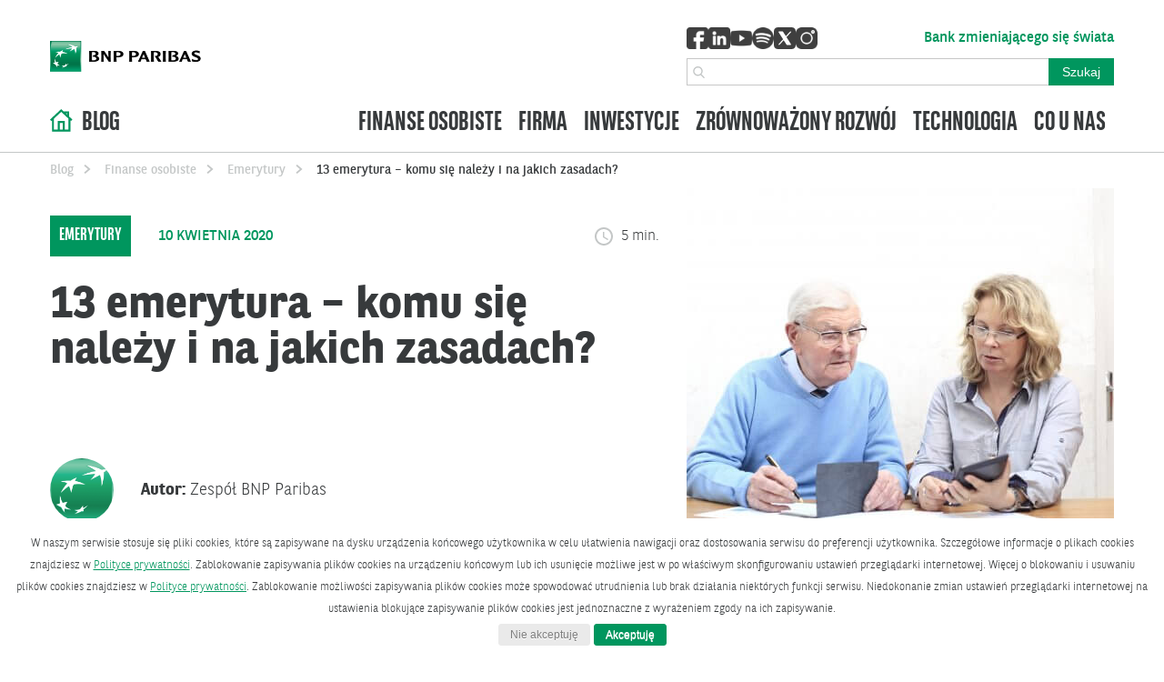

--- FILE ---
content_type: text/html; charset=UTF-8
request_url: https://www.bnpparibas.pl/blog/13-emerytura-komu-sie-nalezy-i-na-jakich-zasadach
body_size: 25242
content:
<!DOCTYPE html>
<html class="no-js" lang="pl-PL" prefix="og: http://ogp.me/ns#">
<head>
  <meta name='robots' content='index, follow, max-image-preview:large, max-snippet:-1, max-video-preview:-1' />

	<!-- This site is optimized with the Yoast SEO plugin v26.7 - https://yoast.com/wordpress/plugins/seo/ -->
	<title>Komu przysługuje 13 emerytura i na jakich zasadach?</title>
	<meta name="description" content="13 emerytura przysługuje Ci, jeśli pobierasz m.in. emeryturę lub rentę z ZUS-u, KRUS-u, służb mundurowych czy świadczenie przedemerytalne. Ale nie tylko." />
	<link rel="canonical" href="https://www.bnpparibas.pl/blog/13-emerytura-komu-sie-nalezy-i-na-jakich-zasadach" />
	<meta property="og:locale" content="pl_PL" />
	<meta property="og:type" content="article" />
	<meta property="og:title" content="Komu przysługuje 13 emerytura i na jakich zasadach?" />
	<meta property="og:description" content="13 emerytura przysługuje Ci, jeśli pobierasz m.in. emeryturę lub rentę z ZUS-u, KRUS-u, służb mundurowych czy świadczenie przedemerytalne. Ale nie tylko." />
	<meta property="og:url" content="https://www.bnpparibas.pl/blog/13-emerytura-komu-sie-nalezy-i-na-jakich-zasadach" />
	<meta property="og:site_name" content="BNP Paribas" />
	<meta property="article:published_time" content="2020-04-10T09:20:15+00:00" />
	<meta property="article:modified_time" content="2026-01-13T13:44:49+00:00" />
	<meta property="og:image" content="https://www.bnpparibas.pl/blog/wp-content/uploads/2020/07/GettyImages-606796717.jpg" />
	<meta property="og:image:width" content="2121" />
	<meta property="og:image:height" content="1414" />
	<meta property="og:image:type" content="image/jpeg" />
	<meta name="author" content="Zespół BNP Paribas" />
	<meta name="twitter:card" content="summary_large_image" />
	<meta name="twitter:label1" content="Napisane przez" />
	<meta name="twitter:data1" content="Zespół BNP Paribas" />
	<meta name="twitter:label2" content="Szacowany czas czytania" />
	<meta name="twitter:data2" content="2 minuty" />
	<script type="application/ld+json" class="yoast-schema-graph">{"@context":"https://schema.org","@graph":[{"@type":["Article","BlogPosting"],"@id":"https://www.bnpparibas.pl/blog/13-emerytura-komu-sie-nalezy-i-na-jakich-zasadach#article","isPartOf":{"@id":"https://www.bnpparibas.pl/blog/13-emerytura-komu-sie-nalezy-i-na-jakich-zasadach"},"author":{"name":"Zespół BNP Paribas","@id":"https://www.bnpparibas.pl/blog/#/schema/person/777aecc485b4addcfab89b9a806787a7"},"headline":"13 emerytura – komu się należy i na jakich zasadach?","datePublished":"2020-04-10T09:20:15+00:00","dateModified":"2026-01-13T13:44:49+00:00","mainEntityOfPage":{"@id":"https://www.bnpparibas.pl/blog/13-emerytura-komu-sie-nalezy-i-na-jakich-zasadach"},"wordCount":456,"publisher":{"@id":"https://www.bnpparibas.pl/blog/#organization"},"image":{"@id":"https://www.bnpparibas.pl/blog/13-emerytura-komu-sie-nalezy-i-na-jakich-zasadach#primaryimage"},"thumbnailUrl":"https://www.bnpparibas.pl/blog/wp-content/uploads/2020/07/GettyImages-606796717.jpg","keywords":["emeryci"],"articleSection":["Emerytury"],"inLanguage":"pl-PL"},{"@type":"WebPage","@id":"https://www.bnpparibas.pl/blog/13-emerytura-komu-sie-nalezy-i-na-jakich-zasadach","url":"https://www.bnpparibas.pl/blog/13-emerytura-komu-sie-nalezy-i-na-jakich-zasadach","name":"Komu przysługuje 13 emerytura i na jakich zasadach?","isPartOf":{"@id":"https://www.bnpparibas.pl/blog/#website"},"primaryImageOfPage":{"@id":"https://www.bnpparibas.pl/blog/13-emerytura-komu-sie-nalezy-i-na-jakich-zasadach#primaryimage"},"image":{"@id":"https://www.bnpparibas.pl/blog/13-emerytura-komu-sie-nalezy-i-na-jakich-zasadach#primaryimage"},"thumbnailUrl":"https://www.bnpparibas.pl/blog/wp-content/uploads/2020/07/GettyImages-606796717.jpg","datePublished":"2020-04-10T09:20:15+00:00","dateModified":"2026-01-13T13:44:49+00:00","description":"13 emerytura przysługuje Ci, jeśli pobierasz m.in. emeryturę lub rentę z ZUS-u, KRUS-u, służb mundurowych czy świadczenie przedemerytalne. Ale nie tylko.","breadcrumb":{"@id":"https://www.bnpparibas.pl/blog/13-emerytura-komu-sie-nalezy-i-na-jakich-zasadach#breadcrumb"},"inLanguage":"pl-PL","potentialAction":[{"@type":"ReadAction","target":["https://www.bnpparibas.pl/blog/13-emerytura-komu-sie-nalezy-i-na-jakich-zasadach"]}]},{"@type":"ImageObject","inLanguage":"pl-PL","@id":"https://www.bnpparibas.pl/blog/13-emerytura-komu-sie-nalezy-i-na-jakich-zasadach#primaryimage","url":"https://www.bnpparibas.pl/blog/wp-content/uploads/2020/07/GettyImages-606796717.jpg","contentUrl":"https://www.bnpparibas.pl/blog/wp-content/uploads/2020/07/GettyImages-606796717.jpg","width":2121,"height":1414,"caption":"13 emerytura"},{"@type":"BreadcrumbList","@id":"https://www.bnpparibas.pl/blog/13-emerytura-komu-sie-nalezy-i-na-jakich-zasadach#breadcrumb","itemListElement":[{"@type":"ListItem","position":1,"name":"Blog","item":"https://www.bnpparibas.pl/blog/"},{"@type":"ListItem","position":2,"name":"Finanse osobiste","item":"https://www.bnpparibas.pl/blog/k/finanse-osobiste"},{"@type":"ListItem","position":3,"name":"Emerytury","item":"https://www.bnpparibas.pl/blog/k/finanse-osobiste/emerytury"},{"@type":"ListItem","position":4,"name":"13 emerytura – komu się należy i na jakich zasadach?"}]},{"@type":"WebSite","@id":"https://www.bnpparibas.pl/blog/#website","url":"https://www.bnpparibas.pl/blog/","name":"BNP Paribas","description":"Bank zmieniającego się świata","publisher":{"@id":"https://www.bnpparibas.pl/blog/#organization"},"potentialAction":[{"@type":"SearchAction","target":{"@type":"EntryPoint","urlTemplate":"https://www.bnpparibas.pl/blog/?s={search_term_string}"},"query-input":{"@type":"PropertyValueSpecification","valueRequired":true,"valueName":"search_term_string"}}],"inLanguage":"pl-PL"},{"@type":"Organization","@id":"https://www.bnpparibas.pl/blog/#organization","name":"BNP Paribas","url":"https://www.bnpparibas.pl/blog/","logo":{"@type":"ImageObject","inLanguage":"pl-PL","@id":"https://www.bnpparibas.pl/blog/#/schema/logo/image/","url":"https://www.bnpparibas.pl/blog/wp-content/uploads/2019/12/bnpparibas-logo.png","contentUrl":"https://www.bnpparibas.pl/blog/wp-content/uploads/2019/12/bnpparibas-logo.png","width":325,"height":66,"caption":"BNP Paribas"},"image":{"@id":"https://www.bnpparibas.pl/blog/#/schema/logo/image/"}},{"@type":"Person","@id":"https://www.bnpparibas.pl/blog/#/schema/person/777aecc485b4addcfab89b9a806787a7","name":"Zespół BNP Paribas","url":"https://www.bnpparibas.pl/blog/ekspert/marlena_borawska"}]}</script>
	<!-- / Yoast SEO plugin. -->


<link rel='dns-prefetch' href='//www.bnpparibas.pl' />
<link rel="alternate" title="oEmbed (JSON)" type="application/json+oembed" href="https://www.bnpparibas.pl/blog/wp-json/oembed/1.0/embed?url=https%3A%2F%2Fwww.bnpparibas.pl%2Fblog%2F13-emerytura-komu-sie-nalezy-i-na-jakich-zasadach" />
<link rel="alternate" title="oEmbed (XML)" type="text/xml+oembed" href="https://www.bnpparibas.pl/blog/wp-json/oembed/1.0/embed?url=https%3A%2F%2Fwww.bnpparibas.pl%2Fblog%2F13-emerytura-komu-sie-nalezy-i-na-jakich-zasadach&#038;format=xml" />
<style id='wp-img-auto-sizes-contain-inline-css' type='text/css'>
img:is([sizes=auto i],[sizes^="auto," i]){contain-intrinsic-size:3000px 1500px}
/*# sourceURL=wp-img-auto-sizes-contain-inline-css */
</style>
<link rel='stylesheet' id='mediaelement-css' href='https://www.bnpparibas.pl/blog/wp-includes/js/mediaelement/mediaelementplayer-legacy.min.css?ver=4.2.17' type='text/css' media='all' />
<link rel='stylesheet' id='wp-mediaelement-css' href='https://www.bnpparibas.pl/blog/wp-includes/js/mediaelement/wp-mediaelement.min.css' type='text/css' media='all' />
<style id='wp-block-library-inline-css' type='text/css'>
:root{--wp-block-synced-color:#7a00df;--wp-block-synced-color--rgb:122,0,223;--wp-bound-block-color:var(--wp-block-synced-color);--wp-editor-canvas-background:#ddd;--wp-admin-theme-color:#007cba;--wp-admin-theme-color--rgb:0,124,186;--wp-admin-theme-color-darker-10:#006ba1;--wp-admin-theme-color-darker-10--rgb:0,107,160.5;--wp-admin-theme-color-darker-20:#005a87;--wp-admin-theme-color-darker-20--rgb:0,90,135;--wp-admin-border-width-focus:2px}@media (min-resolution:192dpi){:root{--wp-admin-border-width-focus:1.5px}}.wp-element-button{cursor:pointer}:root .has-very-light-gray-background-color{background-color:#eee}:root .has-very-dark-gray-background-color{background-color:#313131}:root .has-very-light-gray-color{color:#eee}:root .has-very-dark-gray-color{color:#313131}:root .has-vivid-green-cyan-to-vivid-cyan-blue-gradient-background{background:linear-gradient(135deg,#00d084,#0693e3)}:root .has-purple-crush-gradient-background{background:linear-gradient(135deg,#34e2e4,#4721fb 50%,#ab1dfe)}:root .has-hazy-dawn-gradient-background{background:linear-gradient(135deg,#faaca8,#dad0ec)}:root .has-subdued-olive-gradient-background{background:linear-gradient(135deg,#fafae1,#67a671)}:root .has-atomic-cream-gradient-background{background:linear-gradient(135deg,#fdd79a,#004a59)}:root .has-nightshade-gradient-background{background:linear-gradient(135deg,#330968,#31cdcf)}:root .has-midnight-gradient-background{background:linear-gradient(135deg,#020381,#2874fc)}:root{--wp--preset--font-size--normal:16px;--wp--preset--font-size--huge:42px}.has-regular-font-size{font-size:1em}.has-larger-font-size{font-size:2.625em}.has-normal-font-size{font-size:var(--wp--preset--font-size--normal)}.has-huge-font-size{font-size:var(--wp--preset--font-size--huge)}.has-text-align-center{text-align:center}.has-text-align-left{text-align:left}.has-text-align-right{text-align:right}.has-fit-text{white-space:nowrap!important}#end-resizable-editor-section{display:none}.aligncenter{clear:both}.items-justified-left{justify-content:flex-start}.items-justified-center{justify-content:center}.items-justified-right{justify-content:flex-end}.items-justified-space-between{justify-content:space-between}.screen-reader-text{border:0;clip-path:inset(50%);height:1px;margin:-1px;overflow:hidden;padding:0;position:absolute;width:1px;word-wrap:normal!important}.screen-reader-text:focus{background-color:#ddd;clip-path:none;color:#444;display:block;font-size:1em;height:auto;left:5px;line-height:normal;padding:15px 23px 14px;text-decoration:none;top:5px;width:auto;z-index:100000}html :where(.has-border-color){border-style:solid}html :where([style*=border-top-color]){border-top-style:solid}html :where([style*=border-right-color]){border-right-style:solid}html :where([style*=border-bottom-color]){border-bottom-style:solid}html :where([style*=border-left-color]){border-left-style:solid}html :where([style*=border-width]){border-style:solid}html :where([style*=border-top-width]){border-top-style:solid}html :where([style*=border-right-width]){border-right-style:solid}html :where([style*=border-bottom-width]){border-bottom-style:solid}html :where([style*=border-left-width]){border-left-style:solid}html :where(img[class*=wp-image-]){height:auto;max-width:100%}:where(figure){margin:0 0 1em}html :where(.is-position-sticky){--wp-admin--admin-bar--position-offset:var(--wp-admin--admin-bar--height,0px)}@media screen and (max-width:600px){html :where(.is-position-sticky){--wp-admin--admin-bar--position-offset:0px}}

/*# sourceURL=wp-block-library-inline-css */
</style><style id='global-styles-inline-css' type='text/css'>
:root{--wp--preset--aspect-ratio--square: 1;--wp--preset--aspect-ratio--4-3: 4/3;--wp--preset--aspect-ratio--3-4: 3/4;--wp--preset--aspect-ratio--3-2: 3/2;--wp--preset--aspect-ratio--2-3: 2/3;--wp--preset--aspect-ratio--16-9: 16/9;--wp--preset--aspect-ratio--9-16: 9/16;--wp--preset--color--black: #000000;--wp--preset--color--cyan-bluish-gray: #abb8c3;--wp--preset--color--white: #ffffff;--wp--preset--color--pale-pink: #f78da7;--wp--preset--color--vivid-red: #cf2e2e;--wp--preset--color--luminous-vivid-orange: #ff6900;--wp--preset--color--luminous-vivid-amber: #fcb900;--wp--preset--color--light-green-cyan: #7bdcb5;--wp--preset--color--vivid-green-cyan: #00d084;--wp--preset--color--pale-cyan-blue: #8ed1fc;--wp--preset--color--vivid-cyan-blue: #0693e3;--wp--preset--color--vivid-purple: #9b51e0;--wp--preset--gradient--vivid-cyan-blue-to-vivid-purple: linear-gradient(135deg,rgb(6,147,227) 0%,rgb(155,81,224) 100%);--wp--preset--gradient--light-green-cyan-to-vivid-green-cyan: linear-gradient(135deg,rgb(122,220,180) 0%,rgb(0,208,130) 100%);--wp--preset--gradient--luminous-vivid-amber-to-luminous-vivid-orange: linear-gradient(135deg,rgb(252,185,0) 0%,rgb(255,105,0) 100%);--wp--preset--gradient--luminous-vivid-orange-to-vivid-red: linear-gradient(135deg,rgb(255,105,0) 0%,rgb(207,46,46) 100%);--wp--preset--gradient--very-light-gray-to-cyan-bluish-gray: linear-gradient(135deg,rgb(238,238,238) 0%,rgb(169,184,195) 100%);--wp--preset--gradient--cool-to-warm-spectrum: linear-gradient(135deg,rgb(74,234,220) 0%,rgb(151,120,209) 20%,rgb(207,42,186) 40%,rgb(238,44,130) 60%,rgb(251,105,98) 80%,rgb(254,248,76) 100%);--wp--preset--gradient--blush-light-purple: linear-gradient(135deg,rgb(255,206,236) 0%,rgb(152,150,240) 100%);--wp--preset--gradient--blush-bordeaux: linear-gradient(135deg,rgb(254,205,165) 0%,rgb(254,45,45) 50%,rgb(107,0,62) 100%);--wp--preset--gradient--luminous-dusk: linear-gradient(135deg,rgb(255,203,112) 0%,rgb(199,81,192) 50%,rgb(65,88,208) 100%);--wp--preset--gradient--pale-ocean: linear-gradient(135deg,rgb(255,245,203) 0%,rgb(182,227,212) 50%,rgb(51,167,181) 100%);--wp--preset--gradient--electric-grass: linear-gradient(135deg,rgb(202,248,128) 0%,rgb(113,206,126) 100%);--wp--preset--gradient--midnight: linear-gradient(135deg,rgb(2,3,129) 0%,rgb(40,116,252) 100%);--wp--preset--font-size--small: 13px;--wp--preset--font-size--medium: 20px;--wp--preset--font-size--large: 36px;--wp--preset--font-size--x-large: 42px;--wp--preset--spacing--20: 0.44rem;--wp--preset--spacing--30: 0.67rem;--wp--preset--spacing--40: 1rem;--wp--preset--spacing--50: 1.5rem;--wp--preset--spacing--60: 2.25rem;--wp--preset--spacing--70: 3.38rem;--wp--preset--spacing--80: 5.06rem;--wp--preset--shadow--natural: 6px 6px 9px rgba(0, 0, 0, 0.2);--wp--preset--shadow--deep: 12px 12px 50px rgba(0, 0, 0, 0.4);--wp--preset--shadow--sharp: 6px 6px 0px rgba(0, 0, 0, 0.2);--wp--preset--shadow--outlined: 6px 6px 0px -3px rgb(255, 255, 255), 6px 6px rgb(0, 0, 0);--wp--preset--shadow--crisp: 6px 6px 0px rgb(0, 0, 0);}:where(.is-layout-flex){gap: 0.5em;}:where(.is-layout-grid){gap: 0.5em;}body .is-layout-flex{display: flex;}.is-layout-flex{flex-wrap: wrap;align-items: center;}.is-layout-flex > :is(*, div){margin: 0;}body .is-layout-grid{display: grid;}.is-layout-grid > :is(*, div){margin: 0;}:where(.wp-block-columns.is-layout-flex){gap: 2em;}:where(.wp-block-columns.is-layout-grid){gap: 2em;}:where(.wp-block-post-template.is-layout-flex){gap: 1.25em;}:where(.wp-block-post-template.is-layout-grid){gap: 1.25em;}.has-black-color{color: var(--wp--preset--color--black) !important;}.has-cyan-bluish-gray-color{color: var(--wp--preset--color--cyan-bluish-gray) !important;}.has-white-color{color: var(--wp--preset--color--white) !important;}.has-pale-pink-color{color: var(--wp--preset--color--pale-pink) !important;}.has-vivid-red-color{color: var(--wp--preset--color--vivid-red) !important;}.has-luminous-vivid-orange-color{color: var(--wp--preset--color--luminous-vivid-orange) !important;}.has-luminous-vivid-amber-color{color: var(--wp--preset--color--luminous-vivid-amber) !important;}.has-light-green-cyan-color{color: var(--wp--preset--color--light-green-cyan) !important;}.has-vivid-green-cyan-color{color: var(--wp--preset--color--vivid-green-cyan) !important;}.has-pale-cyan-blue-color{color: var(--wp--preset--color--pale-cyan-blue) !important;}.has-vivid-cyan-blue-color{color: var(--wp--preset--color--vivid-cyan-blue) !important;}.has-vivid-purple-color{color: var(--wp--preset--color--vivid-purple) !important;}.has-black-background-color{background-color: var(--wp--preset--color--black) !important;}.has-cyan-bluish-gray-background-color{background-color: var(--wp--preset--color--cyan-bluish-gray) !important;}.has-white-background-color{background-color: var(--wp--preset--color--white) !important;}.has-pale-pink-background-color{background-color: var(--wp--preset--color--pale-pink) !important;}.has-vivid-red-background-color{background-color: var(--wp--preset--color--vivid-red) !important;}.has-luminous-vivid-orange-background-color{background-color: var(--wp--preset--color--luminous-vivid-orange) !important;}.has-luminous-vivid-amber-background-color{background-color: var(--wp--preset--color--luminous-vivid-amber) !important;}.has-light-green-cyan-background-color{background-color: var(--wp--preset--color--light-green-cyan) !important;}.has-vivid-green-cyan-background-color{background-color: var(--wp--preset--color--vivid-green-cyan) !important;}.has-pale-cyan-blue-background-color{background-color: var(--wp--preset--color--pale-cyan-blue) !important;}.has-vivid-cyan-blue-background-color{background-color: var(--wp--preset--color--vivid-cyan-blue) !important;}.has-vivid-purple-background-color{background-color: var(--wp--preset--color--vivid-purple) !important;}.has-black-border-color{border-color: var(--wp--preset--color--black) !important;}.has-cyan-bluish-gray-border-color{border-color: var(--wp--preset--color--cyan-bluish-gray) !important;}.has-white-border-color{border-color: var(--wp--preset--color--white) !important;}.has-pale-pink-border-color{border-color: var(--wp--preset--color--pale-pink) !important;}.has-vivid-red-border-color{border-color: var(--wp--preset--color--vivid-red) !important;}.has-luminous-vivid-orange-border-color{border-color: var(--wp--preset--color--luminous-vivid-orange) !important;}.has-luminous-vivid-amber-border-color{border-color: var(--wp--preset--color--luminous-vivid-amber) !important;}.has-light-green-cyan-border-color{border-color: var(--wp--preset--color--light-green-cyan) !important;}.has-vivid-green-cyan-border-color{border-color: var(--wp--preset--color--vivid-green-cyan) !important;}.has-pale-cyan-blue-border-color{border-color: var(--wp--preset--color--pale-cyan-blue) !important;}.has-vivid-cyan-blue-border-color{border-color: var(--wp--preset--color--vivid-cyan-blue) !important;}.has-vivid-purple-border-color{border-color: var(--wp--preset--color--vivid-purple) !important;}.has-vivid-cyan-blue-to-vivid-purple-gradient-background{background: var(--wp--preset--gradient--vivid-cyan-blue-to-vivid-purple) !important;}.has-light-green-cyan-to-vivid-green-cyan-gradient-background{background: var(--wp--preset--gradient--light-green-cyan-to-vivid-green-cyan) !important;}.has-luminous-vivid-amber-to-luminous-vivid-orange-gradient-background{background: var(--wp--preset--gradient--luminous-vivid-amber-to-luminous-vivid-orange) !important;}.has-luminous-vivid-orange-to-vivid-red-gradient-background{background: var(--wp--preset--gradient--luminous-vivid-orange-to-vivid-red) !important;}.has-very-light-gray-to-cyan-bluish-gray-gradient-background{background: var(--wp--preset--gradient--very-light-gray-to-cyan-bluish-gray) !important;}.has-cool-to-warm-spectrum-gradient-background{background: var(--wp--preset--gradient--cool-to-warm-spectrum) !important;}.has-blush-light-purple-gradient-background{background: var(--wp--preset--gradient--blush-light-purple) !important;}.has-blush-bordeaux-gradient-background{background: var(--wp--preset--gradient--blush-bordeaux) !important;}.has-luminous-dusk-gradient-background{background: var(--wp--preset--gradient--luminous-dusk) !important;}.has-pale-ocean-gradient-background{background: var(--wp--preset--gradient--pale-ocean) !important;}.has-electric-grass-gradient-background{background: var(--wp--preset--gradient--electric-grass) !important;}.has-midnight-gradient-background{background: var(--wp--preset--gradient--midnight) !important;}.has-small-font-size{font-size: var(--wp--preset--font-size--small) !important;}.has-medium-font-size{font-size: var(--wp--preset--font-size--medium) !important;}.has-large-font-size{font-size: var(--wp--preset--font-size--large) !important;}.has-x-large-font-size{font-size: var(--wp--preset--font-size--x-large) !important;}
/*# sourceURL=global-styles-inline-css */
</style>

<link rel='stylesheet' id='swiper-css-css' href='https://www.bnpparibas.pl/blog/wp-content/plugins/instagram-widget-by-wpzoom/dist/styles/library/swiper.css?ver=7.4.1' type='text/css' media='all' />
<link rel='stylesheet' id='dashicons-css' href='https://www.bnpparibas.pl/blog/wp-includes/css/dashicons.min.css' type='text/css' media='all' />
<link rel='stylesheet' id='magnific-popup-css' href='https://www.bnpparibas.pl/blog/wp-content/plugins/instagram-widget-by-wpzoom/dist/styles/library/magnific-popup.css?ver=2.3.1' type='text/css' media='all' />
<link rel='stylesheet' id='wpz-insta_block-frontend-style-css' href='https://www.bnpparibas.pl/blog/wp-content/plugins/instagram-widget-by-wpzoom/dist/styles/frontend/index.css?ver=css-149c238ce2a5' type='text/css' media='all' />
<style id='classic-theme-styles-inline-css' type='text/css'>
/*! This file is auto-generated */
.wp-block-button__link{color:#fff;background-color:#32373c;border-radius:9999px;box-shadow:none;text-decoration:none;padding:calc(.667em + 2px) calc(1.333em + 2px);font-size:1.125em}.wp-block-file__button{background:#32373c;color:#fff;text-decoration:none}
/*# sourceURL=/wp-includes/css/classic-themes.min.css */
</style>
<link rel='stylesheet' id='kg_rodo_css-css' href='https://www.bnpparibas.pl/blog/wp-content/plugins/kerris-rodo/assets/styles/style.css' type='text/css' media='all' />
<script type="text/javascript" src="https://www.bnpparibas.pl/blog/wp-includes/js/jquery/jquery.min.js?ver=3.7.1" id="jquery-core-js"></script>
<script type="text/javascript" src="https://www.bnpparibas.pl/blog/wp-includes/js/underscore.min.js?ver=1.13.7" id="underscore-js"></script>
<script type="text/javascript" id="wp-util-js-extra">
/* <![CDATA[ */
var _wpUtilSettings = {"ajax":{"url":"/blog/wp-admin/admin-ajax.php"}};
//# sourceURL=wp-util-js-extra
/* ]]> */
</script>
<script type="text/javascript" src="https://www.bnpparibas.pl/blog/wp-includes/js/wp-util.min.js" id="wp-util-js"></script>
<script type="text/javascript" src="https://www.bnpparibas.pl/blog/wp-content/plugins/instagram-widget-by-wpzoom/dist/scripts/library/magnific-popup.js?ver=1768467363" id="magnific-popup-js"></script>
<script type="text/javascript" src="https://www.bnpparibas.pl/blog/wp-content/plugins/instagram-widget-by-wpzoom/dist/scripts/library/swiper.js?ver=7.4.1" id="swiper-js-js"></script>
<script type="text/javascript" src="https://www.bnpparibas.pl/blog/wp-content/plugins/instagram-widget-by-wpzoom/dist/scripts/frontend/block.js?ver=6c9dcb21b2da662ca82d" id="wpz-insta_block-frontend-script-js"></script>
<link rel="EditURI" type="application/rsd+xml" title="RSD" href="https://www.bnpparibas.pl/blog/xmlrpc.php?rsd" />
<link rel='shortlink' href='https://www.bnpparibas.pl/blog/?p=2616' />
<!-- start Simple Custom CSS and JS -->
<style type="text/css">
.c-main-nav__link {
    padding: 0.5em 0.3em!important;
}

.o-flex__item.u-flex-12\/12.u-flex-2\/12\@large.u-padding-bottom-large\@large:nth-child(7){
	display:none;
}

.c-boxes li{ 
	background: url('/wp-content/uploads/2023/12/CheckSquare.png') no-repeat 0px -1px transparent;
    list-style-type: none;
    margin: 0;
    padding: 0px 0px 1px 24px;
    vertical-align: middle;
}
.c-letters-posts .o-flex__item > div{	
    display: flex;
    flex-direction: column;
}
.c-letters-posts .o-flex__item > div p{
	flex: 1;
}
.c-letters-posts .o-flex__item{	
	margin-bottom:32px;
}
.c-letters-posts {
	padding-right:16px;
}


.c-letter-posts{
	padding-right:16px;
}

.c-icon.c-icon--twitter:after {
    display: block;
    width: 18px;
    font-size: 0;
    height: 18px;
    background: url(https://www.bnpparibas.pl/blog/wp-content/uploads/2024/11/x-icon-small.svg);
    background-size:18px;
    margin-top:-2px;
    margin-left:-2px;
}
.c-icon.c-icon--twitter:hover:after {
    filter:brightness(0);
}
@media(min-width:1024px){
	.c-main-nav{
		max-height:63px;
	}
}

.c-article--main{
	background-image:none!important;
}
.c-article--main img{
	object-position: top!important;
	opacity:1!important;
}</style>
<!-- end Simple Custom CSS and JS -->
<link rel="icon" href="https://www.bnpparibas.pl/blog/wp-content/uploads/2019/12/favicon.ico" sizes="32x32" />
<link rel="icon" href="https://www.bnpparibas.pl/blog/wp-content/uploads/2019/12/favicon.ico" sizes="192x192" />
<link rel="apple-touch-icon" href="https://www.bnpparibas.pl/blog/wp-content/uploads/2019/12/favicon.ico" />
<meta name="msapplication-TileImage" content="https://www.bnpparibas.pl/blog/wp-content/uploads/2019/12/favicon.ico" />
		<style type="text/css" id="wp-custom-css">
			.c-article--main .c-article__content{
	display:none;
}
/*.c-footer__container.c-footer__container.c-footer__container.c-footer__container{
	margin-left:0!important;
}*/
.c-post__content img{
	max-width:100%!important;
	height:auto!important;
}
/*@media (max-width:1024px){
.c-post__content iframe{
	height:auto;
}
}*/
.c-heading--main{
	text-transform:none;
}
.c-article--full {
    min-height: 340px;
}
c-section--text-block img[height], .c-section--text-block img[width] {
    max-width: 100%;
		height:auto;
}
@media (min-width:1024px){
	iframe[src*="spotify"]{
			max-width: 32%!important;
			display: inline-block!important;
	}
}

.c-post__tags .o-flex {
    position: relative;
}

.c-all-tags:empty:before {
    content:"";
    display:block;
    position: absolute;
    top:0;
    left:0;
    width:100%;
    height:100%;
    background:#fff;
}
.c-icon--arrow-light-right:after {
    content: "";
}
.c-icon--arrow-light-left:after {
    content: "";
}		</style>
		
  <meta charset="UTF-8" />
  <link rel="stylesheet" property="stylesheet" href="https://www.bnpparibas.pl/blog/wp-content/themes/bnppblog-chisel/dist/styles/main-aa14119807.css" type="text/css">
  <meta name="viewport" content="width=device-width, initial-scale=1">
  <script>document.documentElement.classList.remove('no-js');</script>
  <meta property="fb:app_id" content="278394263278416" />
      <script src="https://www.bnpparibas.pl/blog/wp-content/themes/bnppblog-chisel/dist/scripts/app-32411a97d8.bundle.js" defer></script>
  <link rel="pingback" href="https://www.bnpparibas.pl/blog/xmlrpc.php" />
        <style>
			.c-container{
				width: 100%;
				max-width:100%;
				margin:0 auto;
			}
			.is-desktop{
				max-width:1170px;
			}
			.is-tablet{
				max-width:850px;
			}
			.is-mobile{
				max-width:375px;
			}
			.is-hidden{
				display:none;
			}
			.c-banner {
				position:relative;
				container-name: sidebar;
				container-type: inline-size;
			}
			.c-banner .mobile {
				display:block;
    width: 100%;
			}
			.c-banner .desktop {
				display:none;
			}
      .c-banner {
          overflow: hidden;
        min-height: 250px;
      }
      .c-banner img.desktop{
          width:1170px;
          position:absolute;
          top:0;
          left:50%;
          margin-left: -585px;
          max-width: none!important;
          height: auto!important;
      }
      .c-banner__content{
          box-sizing:border-box;
          background:#fff;
          display: flex;
          flex-direction: column;
          align-items: flex-start;
          padding: 24px 16px;
      }
      .c-banner__title{
          font-size: 32px;
          font-weight: 700;
          color: #0E8353;
          text-transform:uppercase;
          font-family: BNPPSansCondensed,-apple-system,system-ui,BlinkMacSystemFont,"Segoe UI",Roboto,"Helvetica Neue",Arial,sans-serif;
      }
      .c-banner__desc{
          font-family: BNPPSans,-apple-system,system-ui,BlinkMacSystemFont,"Segoe UI",Roboto,"Helvetica Neue",Arial,sans-serif;
          font-size: 16px;
          font-style: normal;
          font-weight: 300;
          line-height: 150%; /* 27px */
          flex: 1;
          padding-bottom: 16px;
      }
      .c-banner__cta{
          font-family: BNPPSans,-apple-system,system-ui,BlinkMacSystemFont,"Segoe UI",Roboto,"Helvetica Neue",Arial,sans-serif;
          font-size: 16px;
          font-style: normal;
          font-weight: 300;
          line-height: 100%; /* 16px */
          text-transform: uppercase;
          text-decoration:none!important;
          color:#fff;
          border-radius: 6px;
          background: #0E8353;
          padding: 16px 24px;
          display: inline-block;  
          cursor:pointer;        
      }
      .c-banner__cta:hover{
          background: #0c754a;
          color:#fff;
      }
.c-banner.is-secondary .c-banner__content{
	background: transparent;
}

			@container sidebar (width > 849px) {
				.c-banner .mobile {
					display:none;
				}
				.c-banner .desktop {
					display:block;
				}
        .c-banner__content{
            position:absolute;
            top: 30px;
            left: 30px;
            width: 480px;
            height: 190px;
            padding: 14px;
        }
        .c-banner__title{
            font-size: 40px;
        }
        .c-banner__desc{
            font-size: 18px;                    
        }
        .c-banner{                                    
            height: 250px;
        }
			}
      </style>

  <!-- Google Tag Manager -->
<script>(function(w,d,s,l,i){w[l]=w[l]||[];w[l].push({'gtm.start':
new Date().getTime(),event:'gtm.js'});var f=d.getElementsByTagName(s)[0],
j=d.createElement(s),dl=l!='dataLayer'?'&l='+l:'';j.defer=true;j.src=
'https://www.googletagmanager.com/gtm.js?id='+i+dl;f.parentNode.insertBefore(j,f);
})(window,document,'script','dataLayer','GTM-WD39HD');</script>
<!-- End Google Tag Manager -->
  </head>

<body class="wp-singular post-template-default single single-post postid-2616 single-format-standard wp-custom-logo wp-theme-bnppblog-chisel">

  <!-- Google Tag Manager (noscript) -->
<noscript><iframe src="https://www.googletagmanager.com/ns.html?id=GTM-WD39HD"
height="0" width="0" style="display:none;visibility:hidden"></iframe></noscript>
<!-- End Google Tag Manager (noscript) -->
<div id="fb-root"></div>
<script async defer crossorigin="anonymous" src="https://connect.facebook.net/pl_PL/sdk.js#xfbml=1&version=v7.0&appId=278394263278416&autoLogAppEvents=1"></script>
 
        <header class="c-header js-header">
    <div class="c-header__top">
    <div class="o-wrapper">
      <div class="o-flex o-flex--auto o-flex--centered-v">
        <div class="o-flex__item u-flex-2/12@large">
          <a href="https://www.bnpparibas.pl/" class="o-link"><img src="https://www.bnpparibas.pl/blog/wp-content/uploads/2019/12/bnpparibas-logo.png"/></a>
        </div>
        <div class="o-flex__item o-flex--lock-right u-flex-5/12 u-flex-offset-5/12 u-hidden@less-then-large">
          <div class="o-flex o-flex--space-between">
            <div class="o-flex c-header__social-icons " style="gap: 8px;  filter: invert(1); opacity: 0.75">
            <div class="o-flex__item">
        <a href="https://www.facebook.com/BNPParibasBankPolska/" class="o-flex u-flex-centered" target="_blank" rel="nofollow noopener noreferrer">
          <picture>
            <source srcset="https://www.bnpparibas.pl/blog/wp-content/uploads/2022/07/facebook.webp" type="image/webp">
            <source srcset="https://www.bnpparibas.pl/blog/wp-content/uploads/2022/07/facebook.jpg" type="image/jpeg">
            <img src="https://www.bnpparibas.pl/blog/wp-content/uploads/2022/07/facebook.jpg" style="max-width: 24px; max-height: 24px;">
          </picture>
        </a>
      </div>
          <div class="o-flex__item">
        <a href="https://www.linkedin.com/company/bank-bnp-paribas/" class="o-flex u-flex-centered" target="_blank" rel="nofollow noopener noreferrer">
          <picture>
            <source srcset="https://www.bnpparibas.pl/blog/wp-content/uploads/2022/07/linkedin.webp" type="image/webp">
            <source srcset="https://www.bnpparibas.pl/blog/wp-content/uploads/2022/07/linkedin.jpg" type="image/jpeg">
            <img src="https://www.bnpparibas.pl/blog/wp-content/uploads/2022/07/linkedin.jpg" style="max-width: 24px; max-height: 24px;">
          </picture>
        </a>
      </div>
          <div class="o-flex__item">
        <a href="https://www.youtube.com/user/BNPParibasBank" class="o-flex u-flex-centered" target="_blank" rel="nofollow noopener noreferrer">
          <picture>
            <source srcset="https://www.bnpparibas.pl/blog/wp-content/uploads/2022/07/youtube.webp" type="image/webp">
            <source srcset="https://www.bnpparibas.pl/blog/wp-content/uploads/2022/07/youtube.jpg" type="image/jpeg">
            <img src="https://www.bnpparibas.pl/blog/wp-content/uploads/2022/07/youtube.jpg" style="max-width: 24px; max-height: 24px;">
          </picture>
        </a>
      </div>
          <div class="o-flex__item">
        <a href="https://open.spotify.com/show/6aXbVcZHxLi0jjBbtOHLcc" class="o-flex u-flex-centered" target="_blank" rel="nofollow noopener noreferrer">
          <picture>
            <source srcset="https://www.bnpparibas.pl/blog/wp-content/uploads/2022/07/spotify.webp" type="image/webp">
            <source srcset="https://www.bnpparibas.pl/blog/wp-content/uploads/2022/07/spotify.jpg" type="image/jpeg">
            <img src="https://www.bnpparibas.pl/blog/wp-content/uploads/2022/07/spotify.jpg" style="max-width: 24px; max-height: 24px;">
          </picture>
        </a>
      </div>
          <div class="o-flex__item">
        <a href="https://twitter.com/bnpparibas_pl" class="o-flex u-flex-centered" target="_blank" rel="nofollow noopener noreferrer">
          <picture>
            <source srcset="https://www.bnpparibas.pl/blog/wp-content/uploads/2024/11/x-icon-2-4.svg" type="image/webp">
            <source srcset="https://www.bnpparibas.pl/blog/wp-content/uploads/2024/11/x-icon-2-4.svg" type="image/jpeg">
            <img src="https://www.bnpparibas.pl/blog/wp-content/uploads/2024/11/x-icon-2-4.svg" style="max-width: 24px; max-height: 24px;">
          </picture>
        </a>
      </div>
          <div class="o-flex__item">
        <a href="https://www.instagram.com/bnpparibaspl/" class="o-flex u-flex-centered" target="_blank" rel="nofollow noopener noreferrer">
          <picture>
            <source srcset="https://www.bnpparibas.pl/blog/wp-content/uploads/2022/07/instagram.webp" type="image/webp">
            <source srcset="https://www.bnpparibas.pl/blog/wp-content/uploads/2022/07/instagram.jpg" type="image/jpeg">
            <img src="https://www.bnpparibas.pl/blog/wp-content/uploads/2022/07/instagram.jpg" style="max-width: 24px; max-height: 24px;">
          </picture>
        </a>
      </div>
      </div>            <p class="u-text--right u-text--regular u-margin-bottom-none u-font-color--2">Bank zmieniającego się świata</p>
          </div>
          <div class="c-search u-text--right">
            <form action="/blog/" method="get" class="c-search__form" style="width: 100%;">
              <input name="s" type="text" value="" class="c-search__input" required>
              <input type="submit" value="Szukaj" class="c-search__submit">
            </form>
          </div>
        </div>
      </div>
    </div>
  </div>
  <div class="c-header__bottom">
    <div class="o-wrapper">
      <div class="o-flex o-flex--auto o-flex--centered-v">
        <div class="o-flex__item u-flex-1/24@large c-header__mobile-nav">
          <a href="https://www.bnpparibas.pl/blog" class="o-link c-heading c-heading--primary c-header__home">Blog</a>
          <div class="u-hidden@large c-header__menu js-menu"><i class="c-icon c-icon--cross"></i></div>
        </div>
        <div class="o-flex__item u-flex-23/24@large c-header__nav">
          <div class="c-search c-search--mobile u-text--right">
            <form action="/blog/" method="get" class="c-search__form">
              <input name="s" type="text" value="" class="c-search__input" required>
              <input type="submit" value="Szukaj" class="c-search__submit">
            </form>
          </div>
            <nav>
    <ul class="c-main-nav">
      <div class="o-flex c-header__social-icons u-margin-vertical-small" style="gap: 16px; width: max-content; margin: auto;  ">
            <div class="o-flex__item">
        <a href="https://www.facebook.com/BNPParibasBankPolska/" class="o-flex u-flex-centered" target="_blank" rel="nofollow noopener noreferrer">
          <picture>
            <source srcset="https://www.bnpparibas.pl/blog/wp-content/uploads/2022/07/facebook.webp" type="image/webp">
            <source srcset="https://www.bnpparibas.pl/blog/wp-content/uploads/2022/07/facebook.jpg" type="image/jpeg">
            <img src="https://www.bnpparibas.pl/blog/wp-content/uploads/2022/07/facebook.jpg" style="max-width: 24px; max-height: 24px;">
          </picture>
        </a>
      </div>
          <div class="o-flex__item">
        <a href="https://www.linkedin.com/company/bank-bnp-paribas/" class="o-flex u-flex-centered" target="_blank" rel="nofollow noopener noreferrer">
          <picture>
            <source srcset="https://www.bnpparibas.pl/blog/wp-content/uploads/2022/07/linkedin.webp" type="image/webp">
            <source srcset="https://www.bnpparibas.pl/blog/wp-content/uploads/2022/07/linkedin.jpg" type="image/jpeg">
            <img src="https://www.bnpparibas.pl/blog/wp-content/uploads/2022/07/linkedin.jpg" style="max-width: 24px; max-height: 24px;">
          </picture>
        </a>
      </div>
          <div class="o-flex__item">
        <a href="https://www.youtube.com/user/BNPParibasBank" class="o-flex u-flex-centered" target="_blank" rel="nofollow noopener noreferrer">
          <picture>
            <source srcset="https://www.bnpparibas.pl/blog/wp-content/uploads/2022/07/youtube.webp" type="image/webp">
            <source srcset="https://www.bnpparibas.pl/blog/wp-content/uploads/2022/07/youtube.jpg" type="image/jpeg">
            <img src="https://www.bnpparibas.pl/blog/wp-content/uploads/2022/07/youtube.jpg" style="max-width: 24px; max-height: 24px;">
          </picture>
        </a>
      </div>
          <div class="o-flex__item">
        <a href="https://open.spotify.com/show/6aXbVcZHxLi0jjBbtOHLcc" class="o-flex u-flex-centered" target="_blank" rel="nofollow noopener noreferrer">
          <picture>
            <source srcset="https://www.bnpparibas.pl/blog/wp-content/uploads/2022/07/spotify.webp" type="image/webp">
            <source srcset="https://www.bnpparibas.pl/blog/wp-content/uploads/2022/07/spotify.jpg" type="image/jpeg">
            <img src="https://www.bnpparibas.pl/blog/wp-content/uploads/2022/07/spotify.jpg" style="max-width: 24px; max-height: 24px;">
          </picture>
        </a>
      </div>
          <div class="o-flex__item">
        <a href="https://twitter.com/bnpparibas_pl" class="o-flex u-flex-centered" target="_blank" rel="nofollow noopener noreferrer">
          <picture>
            <source srcset="https://www.bnpparibas.pl/blog/wp-content/uploads/2024/11/x-icon-2-4.svg" type="image/webp">
            <source srcset="https://www.bnpparibas.pl/blog/wp-content/uploads/2024/11/x-icon-2-4.svg" type="image/jpeg">
            <img src="https://www.bnpparibas.pl/blog/wp-content/uploads/2024/11/x-icon-2-4.svg" style="max-width: 24px; max-height: 24px;">
          </picture>
        </a>
      </div>
          <div class="o-flex__item">
        <a href="https://www.instagram.com/bnpparibaspl/" class="o-flex u-flex-centered" target="_blank" rel="nofollow noopener noreferrer">
          <picture>
            <source srcset="https://www.bnpparibas.pl/blog/wp-content/uploads/2022/07/instagram.webp" type="image/webp">
            <source srcset="https://www.bnpparibas.pl/blog/wp-content/uploads/2022/07/instagram.jpg" type="image/jpeg">
            <img src="https://www.bnpparibas.pl/blog/wp-content/uploads/2022/07/instagram.jpg" style="max-width: 24px; max-height: 24px;">
          </picture>
        </a>
      </div>
      </div>              <li class=" menu-item menu-item-type-taxonomy menu-item-object-category current-post-ancestor menu-item-334 menu-item-has-children c-main-nav__item js-submenu-trigger">
          <a href="https://www.bnpparibas.pl/blog/k/finanse-osobiste" class="c-main-nav__link c-heading c-heading--primary">Finanse osobiste</a>
                      <div class="c-main-nav__dropdown o-flex o-flex--grids o-flex--grids-stretched js-submenu">
              <div class="o-flex__item u-flex-3/12@large c-main-nav__subitems">
                <span class="u-hidden@less-then-large">Menu</span>
                <ul class="o-list-bare">
                                  <li class=" menu-item menu-item-type-taxonomy menu-item-object-category menu-item-368 o-list-bare__item c-main-nav__subitem">
                    <a href="https://www.bnpparibas.pl/blog/k/finanse-osobiste/finanse" class="c-main-nav__sublink">Finanse</a>
                  </li>
                                  <li class=" menu-item menu-item-type-taxonomy menu-item-object-category menu-item-5832 o-list-bare__item c-main-nav__subitem">
                    <a href="https://www.bnpparibas.pl/blog/k/finanse-osobiste/budzet-domowy" class="c-main-nav__sublink">Budżet domowy</a>
                  </li>
                                  <li class=" menu-item menu-item-type-taxonomy menu-item-object-category menu-item-369 o-list-bare__item c-main-nav__subitem">
                    <a href="https://www.bnpparibas.pl/blog/k/finanse-osobiste/oszczednosci" class="c-main-nav__sublink">Oszczędności</a>
                  </li>
                                  <li class=" menu-item menu-item-type-taxonomy menu-item-object-category menu-item-5830 o-list-bare__item c-main-nav__subitem">
                    <a href="https://www.bnpparibas.pl/blog/k/finanse-osobiste/podatki" class="c-main-nav__sublink">Podatki</a>
                  </li>
                                  <li class=" menu-item menu-item-type-taxonomy menu-item-object-category menu-item-5829 o-list-bare__item c-main-nav__subitem">
                    <a href="https://www.bnpparibas.pl/blog/k/finanse-osobiste/prawo" class="c-main-nav__sublink">Prawo</a>
                  </li>
                                  <li class=" menu-item menu-item-type-taxonomy menu-item-object-category menu-item-338 o-list-bare__item c-main-nav__subitem">
                    <a href="https://www.bnpparibas.pl/blog/k/finanse-osobiste/poradniki" class="c-main-nav__sublink">Poradniki</a>
                  </li>
                                  <li class=" menu-item menu-item-type-taxonomy menu-item-object-category menu-item-1183 o-list-bare__item c-main-nav__subitem">
                    <a href="https://www.bnpparibas.pl/blog/k/finanse-osobiste/ubezpieczenia-finanse" class="c-main-nav__sublink">Ubezpieczenia</a>
                  </li>
                                </ul>
              </div>
                            <div class="o-flex__item u-flex-9/12 c-main-nav__articles u-hidden@less-then-large">
                <div class="o-flex o-flex--grids o-flex--grids-stretched">
                                                                <div class="o-flex__item u-flex-4/12">
                            <div class="c-article c-article--excerpt c-article--excerpt-2">
        <div class="c-article__category">Finanse osobiste</div>    
    
                <div class="c-article__image " style="background-image: url(https://www.bnpparibas.pl/blog/wp-content/uploads/2022/04/vb-270x150.png)">
          <a href="https://www.bnpparibas.pl/blog/wideospotkania-z-ekspertem-online-w-banku-bnp-paribas" class="o-link" title="Wideospotkania z Ekspertem Online w Banku BNP Paribas. Usługa, która oszczędzi Twój czas">
            <img class="c-article__image-tag u-hidden@less-then-large" src="https://www.bnpparibas.pl/blog/wp-content/uploads/2022/04/vb-270x150.png" alt=""/>
          </a>
        </div>
                <div class="c-article__desc">
        <div class="c-article__meta">
                                    <div class="c-article__time">
                                    5 min.
                            </div>
                    </div>

                    <a href="https://www.bnpparibas.pl/blog/wideospotkania-z-ekspertem-online-w-banku-bnp-paribas" class="o-link" title="Wideospotkania z Ekspertem Online w Banku BNP Paribas. Usługa, która oszczędzi Twój czas">
            <h3 class="c-heading c-heading--tertiary c-article__title">Wideospotkania z Ekspertem Online w Banku BNP Paribas. Usługa, która oszczędzi Twój czas</h3>                      </a>
            
                    <p class="c-article__content">Zastanawiasz się nad wzięciem kredytu hipotecznego? Chcesz otworzyć konto firmowe? A może szukasz nowych sposobów na ulokowanie oszczędności? Nie musisz&hellip;</p>
                                                 <a href="https://www.bnpparibas.pl/blog/wideospotkania-z-ekspertem-online-w-banku-bnp-paribas" class="o-link" title="Wideospotkania z Ekspertem Online w Banku BNP Paribas. Usługa, która oszczędzi Twój czas" rel="nofollow">
                <div class="c-button c-button--primary">Czytaj więcej</div>
            </a>
            </div>
</div>
                        </div>
                                            <div class="o-flex__item u-flex-4/12">
                            <div class="c-article c-article--excerpt c-article--excerpt-2">
        <div class="c-article__category">Finanse osobiste</div>    
    
                <div class="c-article__image " style="background-image: url(https://www.bnpparibas.pl/blog/wp-content/uploads/2025/10/zyskuj-3x7-1-270x150.jpg)">
          <a href="https://www.bnpparibas.pl/blog/zyskaj-7-potrojnie-promocja-w-sam-raz-dla-milosnikow-oszczedzania" class="o-link" title="Zyskaj 7% potrójnie! II edycja promocji „Szczęśliwe siódemki” – w sam raz dla miłośników oszczędzania">
            <img class="c-article__image-tag u-hidden@less-then-large" src="https://www.bnpparibas.pl/blog/wp-content/uploads/2025/10/zyskuj-3x7-1-270x150.jpg" alt="promocja szczęśliwe siódemki w Banku BNP Paribas - Andrzej Bargiel"/>
          </a>
        </div>
                <div class="c-article__desc">
        <div class="c-article__meta">
                                    <div class="c-article__time">
                                    5 min.
                            </div>
                    </div>

                    <a href="https://www.bnpparibas.pl/blog/zyskaj-7-potrojnie-promocja-w-sam-raz-dla-milosnikow-oszczedzania" class="o-link" title="Zyskaj 7% potrójnie! II edycja promocji „Szczęśliwe siódemki” – w sam raz dla miłośników oszczędzania">
            <h3 class="c-heading c-heading--tertiary c-article__title">Zyskaj 7% potrójnie! II edycja promocji „Szczęśliwe siódemki” – w sam raz dla miłośników oszczędzania</h3>                      </a>
            
                    <p class="c-article__content">Nowy Rok to idealny moment, by wreszcie zacząć spełniać marzenia, o których myślisz od dawna. Tym bardziej że w Banku&hellip;</p>
                                                 <a href="https://www.bnpparibas.pl/blog/zyskaj-7-potrojnie-promocja-w-sam-raz-dla-milosnikow-oszczedzania" class="o-link" title="Zyskaj 7% potrójnie! II edycja promocji „Szczęśliwe siódemki” – w sam raz dla miłośników oszczędzania" rel="nofollow">
                <div class="c-button c-button--primary">Czytaj więcej</div>
            </a>
            </div>
</div>
                        </div>
                                            <div class="o-flex__item u-flex-4/12">
                            <div class="c-article c-article--excerpt c-article--excerpt-2">
        <div class="c-article__category">Oszczędności</div>    
    
                <div class="c-article__image " style="background-image: url(https://www.bnpparibas.pl/blog/wp-content/uploads/2019/12/jaka-forme-oszczedzania-wybrac-270x150.jpg)">
          <a href="https://www.bnpparibas.pl/blog/jaka-forme-oszczedzania-wybrac" class="o-link" title="Jaką formę oszczędzania wybrać?">
            <img class="c-article__image-tag u-hidden@less-then-large" src="https://www.bnpparibas.pl/blog/wp-content/uploads/2019/12/jaka-forme-oszczedzania-wybrac-270x150.jpg" alt="kobieta i mężczyzna, oszczędzający gotówkę do świnki skarbonki"/>
          </a>
        </div>
                <div class="c-article__desc">
        <div class="c-article__meta">
                                    <div class="c-article__time">
                                    5 min.
                            </div>
                    </div>

                    <a href="https://www.bnpparibas.pl/blog/jaka-forme-oszczedzania-wybrac" class="o-link" title="Jaką formę oszczędzania wybrać?">
            <h3 class="c-heading c-heading--tertiary c-article__title">Jaką formę oszczędzania wybrać?</h3>                      </a>
            
                    <p class="c-article__content">Oszczędzanie zawsze jest dobrym pomysłem, niezależnie od tego, co Cię do tego motywuje – czy spokojna, stabilna przyszłość, czy możliwość&hellip;</p>
                                                 <a href="https://www.bnpparibas.pl/blog/jaka-forme-oszczedzania-wybrac" class="o-link" title="Jaką formę oszczędzania wybrać?" rel="nofollow">
                <div class="c-button c-button--primary">Czytaj więcej</div>
            </a>
            </div>
</div>
                        </div>
                      
                  </div> 
              </div>
                          </div>
                  </li>
              <li class=" menu-item menu-item-type-taxonomy menu-item-object-category menu-item-2307 menu-item-has-children c-main-nav__item js-submenu-trigger">
          <a href="https://www.bnpparibas.pl/blog/k/firma" class="c-main-nav__link c-heading c-heading--primary">Firma</a>
                      <div class="c-main-nav__dropdown o-flex o-flex--grids o-flex--grids-stretched js-submenu">
              <div class="o-flex__item u-flex-3/12@large c-main-nav__subitems">
                <span class="u-hidden@less-then-large">Menu</span>
                <ul class="o-list-bare">
                                  <li class=" menu-item menu-item-type-post_type menu-item-object-page menu-item-2343 o-list-bare__item c-main-nav__subitem">
                    <a href="https://www.bnpparibas.pl/blog/ecommerce" class="c-main-nav__sublink">Mała Firma Online</a>
                  </li>
                                  <li class=" menu-item menu-item-type-taxonomy menu-item-object-category menu-item-2314 o-list-bare__item c-main-nav__subitem">
                    <a href="https://www.bnpparibas.pl/blog/k/firma/poradniki-2" class="c-main-nav__sublink">Poradniki</a>
                  </li>
                                </ul>
              </div>
                            <div class="o-flex__item u-flex-9/12 c-main-nav__articles u-hidden@less-then-large">
                <div class="o-flex o-flex--grids o-flex--grids-stretched">
                                                                <div class="o-flex__item u-flex-4/12">
                            <div class="c-article c-article--excerpt c-article--excerpt-2">
        <div class="c-article__category">Firma</div>    
    
                <div class="c-article__image " style="background-image: url(https://www.bnpparibas.pl/blog/wp-content/uploads/2025/12/przelew-z-konta-firmowego-na-prywatne-270x150.jpg)">
          <a href="https://www.bnpparibas.pl/blog/przelew-z-konta-firmowego-na-prywatne-co-mowi-prawo" class="o-link" title="Przelew z konta firmowego na prywatne – co mówi prawo?">
            <img class="c-article__image-tag u-hidden@less-then-large" src="https://www.bnpparibas.pl/blog/wp-content/uploads/2025/12/przelew-z-konta-firmowego-na-prywatne-270x150.jpg" alt="biznesmen przelewający środki z konta firmowego"/>
          </a>
        </div>
                <div class="c-article__desc">
        <div class="c-article__meta">
                                    <div class="c-article__time">
                                    5 min.
                            </div>
                    </div>

                    <a href="https://www.bnpparibas.pl/blog/przelew-z-konta-firmowego-na-prywatne-co-mowi-prawo" class="o-link" title="Przelew z konta firmowego na prywatne – co mówi prawo?">
            <h3 class="c-heading c-heading--tertiary c-article__title">Przelew z konta firmowego na prywatne – co mówi prawo?</h3>                      </a>
            
                    <p class="c-article__content">Przedsiębiorcy mają na głowie wiele spraw związanych z prowadzeniem działalności gospodarczej. Jednak to nie wszystko – muszą również doskonale znać&hellip;</p>
                                                 <a href="https://www.bnpparibas.pl/blog/przelew-z-konta-firmowego-na-prywatne-co-mowi-prawo" class="o-link" title="Przelew z konta firmowego na prywatne – co mówi prawo?" rel="nofollow">
                <div class="c-button c-button--primary">Czytaj więcej</div>
            </a>
            </div>
</div>
                        </div>
                                            <div class="o-flex__item u-flex-4/12">
                            <div class="c-article c-article--excerpt c-article--excerpt-2">
        <div class="c-article__category">Firma</div>    
    
                <div class="c-article__image " style="background-image: url(https://www.bnpparibas.pl/blog/wp-content/uploads/2025/10/go4funds-270x150.png)">
          <a href="https://www.bnpparibas.pl/blog/go4funds-znajdz-fundusze-unijne-ktore-wespra-rozwoj-twojego-przedsiebiorstwa" class="o-link" title="GO4funds – znajdź fundusze unijne, które wesprą rozwój Twojego przedsiębiorstwa">
            <img class="c-article__image-tag u-hidden@less-then-large" src="https://www.bnpparibas.pl/blog/wp-content/uploads/2025/10/go4funds-270x150.png" alt="flaga uni europejskiej - GO4funds w Banku BNP Paribas"/>
          </a>
        </div>
                <div class="c-article__desc">
        <div class="c-article__meta">
                                    <div class="c-article__time">
                                    5 min.
                            </div>
                    </div>

                    <a href="https://www.bnpparibas.pl/blog/go4funds-znajdz-fundusze-unijne-ktore-wespra-rozwoj-twojego-przedsiebiorstwa" class="o-link" title="GO4funds – znajdź fundusze unijne, które wesprą rozwój Twojego przedsiębiorstwa">
            <h3 class="c-heading c-heading--tertiary c-article__title">GO4funds – znajdź fundusze unijne, które wesprą rozwój Twojego przedsiębiorstwa</h3>                      </a>
            
                    <p class="c-article__content">Nie wiesz, gdzie szukać dotacji na rozwój firmy? Skorzystaj z bezpłatnego programu GO4funds w Banku BNP Paribas, a podzielimy się&hellip;</p>
                                                 <a href="https://www.bnpparibas.pl/blog/go4funds-znajdz-fundusze-unijne-ktore-wespra-rozwoj-twojego-przedsiebiorstwa" class="o-link" title="GO4funds – znajdź fundusze unijne, które wesprą rozwój Twojego przedsiębiorstwa" rel="nofollow">
                <div class="c-button c-button--primary">Czytaj więcej</div>
            </a>
            </div>
</div>
                        </div>
                                            <div class="o-flex__item u-flex-4/12">
                            <div class="c-article c-article--excerpt c-article--excerpt-2">
        <div class="c-article__category">Firma</div>    
    
                <div class="c-article__image " style="background-image: url(https://www.bnpparibas.pl/blog/wp-content/uploads/2025/09/konto-firmowe-270x150.png)">
          <a href="https://www.bnpparibas.pl/blog/przedsiebiorco-odbierz-do-2400-zl-zwrotu-na-konto-firmowe-w-banku-bnp-paribas" class="o-link" title="Przedsiębiorco, odbierz do 2400 zł zwrotu na konto firmowe w Banku BNP Paribas!">
            <img class="c-article__image-tag u-hidden@less-then-large" src="https://www.bnpparibas.pl/blog/wp-content/uploads/2025/09/konto-firmowe-270x150.png" alt="Kobieta przy biurku, która wykonuje obliczenia na kalkulatorze."/>
          </a>
        </div>
                <div class="c-article__desc">
        <div class="c-article__meta">
                                    <div class="c-article__time">
                                    5 min.
                            </div>
                    </div>

                    <a href="https://www.bnpparibas.pl/blog/przedsiebiorco-odbierz-do-2400-zl-zwrotu-na-konto-firmowe-w-banku-bnp-paribas" class="o-link" title="Przedsiębiorco, odbierz do 2400 zł zwrotu na konto firmowe w Banku BNP Paribas!">
            <h3 class="c-heading c-heading--tertiary c-article__title">Przedsiębiorco, odbierz do 2400 zł zwrotu na konto firmowe w Banku BNP Paribas!</h3>                      </a>
            
                    <p class="c-article__content">Zastanawiasz się, jak obniżyć koszty prowadzenia jednoosobowej działalności?  W 2. edycji promocji „Rozpędź swój biznes” możesz otrzymać nawet 2&hellip;</p>
                                                 <a href="https://www.bnpparibas.pl/blog/przedsiebiorco-odbierz-do-2400-zl-zwrotu-na-konto-firmowe-w-banku-bnp-paribas" class="o-link" title="Przedsiębiorco, odbierz do 2400 zł zwrotu na konto firmowe w Banku BNP Paribas!" rel="nofollow">
                <div class="c-button c-button--primary">Czytaj więcej</div>
            </a>
            </div>
</div>
                        </div>
                      
                  </div> 
              </div>
                          </div>
                  </li>
              <li class=" menu-item menu-item-type-taxonomy menu-item-object-category menu-item-8371 c-main-nav__item js-submenu-trigger">
          <a href="https://www.bnpparibas.pl/blog/k/inwestycje" class="c-main-nav__link c-heading c-heading--primary">Inwestycje</a>
                  </li>
              <li class=" menu-item menu-item-type-taxonomy menu-item-object-category menu-item-339 menu-item-has-children c-main-nav__item js-submenu-trigger">
          <a href="https://www.bnpparibas.pl/blog/k/zrownowazony-rozwoj" class="c-main-nav__link c-heading c-heading--primary">Zrównoważony rozwój</a>
                      <div class="c-main-nav__dropdown o-flex o-flex--grids o-flex--grids-stretched js-submenu">
              <div class="o-flex__item u-flex-3/12@large c-main-nav__subitems">
                <span class="u-hidden@less-then-large">Menu</span>
                <ul class="o-list-bare">
                                  <li class=" menu-item menu-item-type-taxonomy menu-item-object-category menu-item-8635 o-list-bare__item c-main-nav__subitem">
                    <a href="https://www.bnpparibas.pl/blog/k/zrownowazony-rozwoj/zrownowazone-finanse" class="c-main-nav__sublink">Zrównoważone finanse</a>
                  </li>
                                  <li class=" menu-item menu-item-type-taxonomy menu-item-object-category menu-item-4848 o-list-bare__item c-main-nav__subitem">
                    <a href="https://www.bnpparibas.pl/blog/k/zrownowazony-rozwoj/nauka" class="c-main-nav__sublink">Nauka</a>
                  </li>
                                </ul>
              </div>
                            <div class="o-flex__item u-flex-9/12 c-main-nav__articles u-hidden@less-then-large">
                <div class="o-flex o-flex--grids o-flex--grids-stretched">
                                                                <div class="o-flex__item u-flex-4/12">
                            <div class="c-article c-article--excerpt c-article--excerpt-2">
        <div class="c-article__category">ZRÓWNOWAŻONY ROZWÓJ</div>    
    
                <div class="c-article__image " style="background-image: url(https://www.bnpparibas.pl/blog/wp-content/uploads/2025/08/pompa-ciepla-1-270x150.png)">
          <a href="https://www.bnpparibas.pl/blog/zielone-zmiany-w-twoim-domu-skorzystaj-z-kredytu-na-pompe-ciepla-w-banku-bnp-paribas" class="o-link" title="Zielone zmiany w Twoim domu – skorzystaj z kredytu na pompę ciepła w Banku BNP Paribas">
            <img class="c-article__image-tag u-hidden@less-then-large" src="https://www.bnpparibas.pl/blog/wp-content/uploads/2025/08/pompa-ciepla-1-270x150.png" alt="pompa ciepła umieszczona na elewacji"/>
          </a>
        </div>
                <div class="c-article__desc">
        <div class="c-article__meta">
                                    <div class="c-article__time">
                                    5 min.
                            </div>
                    </div>

                    <a href="https://www.bnpparibas.pl/blog/zielone-zmiany-w-twoim-domu-skorzystaj-z-kredytu-na-pompe-ciepla-w-banku-bnp-paribas" class="o-link" title="Zielone zmiany w Twoim domu – skorzystaj z kredytu na pompę ciepła w Banku BNP Paribas">
            <h3 class="c-heading c-heading--tertiary c-article__title">Zielone zmiany w Twoim domu – skorzystaj z kredytu na pompę ciepła w Banku BNP Paribas</h3>                      </a>
            
                    <p class="c-article__content">Pompa ciepła to dzisiaj jedno z topowych rozwiązań grzewczych do domów i obiektów użytkowych. Jeśli jesteś w gronie osób zainteresowanych&hellip;</p>
                                                 <a href="https://www.bnpparibas.pl/blog/zielone-zmiany-w-twoim-domu-skorzystaj-z-kredytu-na-pompe-ciepla-w-banku-bnp-paribas" class="o-link" title="Zielone zmiany w Twoim domu – skorzystaj z kredytu na pompę ciepła w Banku BNP Paribas" rel="nofollow">
                <div class="c-button c-button--primary">Czytaj więcej</div>
            </a>
            </div>
</div>
                        </div>
                                            <div class="o-flex__item u-flex-4/12">
                            <div class="c-article c-article--excerpt c-article--excerpt-2">
        <div class="c-article__category">ZRÓWNOWAŻONY ROZWÓJ</div>    
    
                <div class="c-article__image " style="background-image: url(https://www.bnpparibas.pl/blog/wp-content/uploads/2024/08/kalkulator-sladu-weglowego-270x150.png)">
          <a href="https://www.bnpparibas.pl/blog/kalkulator-sladu-weglowego-envirly-juz-dostepny-dla-klientow-biznesowych" class="o-link" title="Kalkulator śladu węglowego Envirly już dostępny dla klientów biznesowych">
            <img class="c-article__image-tag u-hidden@less-then-large" src="https://www.bnpparibas.pl/blog/wp-content/uploads/2024/08/kalkulator-sladu-weglowego-270x150.png" alt="symbol co2 - kalkulator śladu węglowego"/>
          </a>
        </div>
                <div class="c-article__desc">
        <div class="c-article__meta">
                                    <div class="c-article__time">
                                    5 min.
                            </div>
                    </div>

                    <a href="https://www.bnpparibas.pl/blog/kalkulator-sladu-weglowego-envirly-juz-dostepny-dla-klientow-biznesowych" class="o-link" title="Kalkulator śladu węglowego Envirly już dostępny dla klientów biznesowych">
            <h3 class="c-heading c-heading--tertiary c-article__title">Kalkulator śladu węglowego Envirly już dostępny dla klientów biznesowych</h3>                      </a>
            
                    <p class="c-article__content">Przedsiębiorco! Udostępniliśmy intuicyjny kalkulator śladu węglowego Envirly, który pozwoli Ci szybko i efektywnie ocenić wpływ Twojej działalności na środowisko. Narzędzie&hellip;</p>
                                                 <a href="https://www.bnpparibas.pl/blog/kalkulator-sladu-weglowego-envirly-juz-dostepny-dla-klientow-biznesowych" class="o-link" title="Kalkulator śladu węglowego Envirly już dostępny dla klientów biznesowych" rel="nofollow">
                <div class="c-button c-button--primary">Czytaj więcej</div>
            </a>
            </div>
</div>
                        </div>
                                            <div class="o-flex__item u-flex-4/12">
                            <div class="c-article c-article--excerpt c-article--excerpt-2">
        <div class="c-article__category">Zrównoważone finanse</div>    
    
                <div class="c-article__image " style="background-image: url(https://www.bnpparibas.pl/blog/wp-content/uploads/2023/02/BNP3_Blog_Perspectives_570x440_3-270x150.jpg)">
          <a href="https://www.bnpparibas.pl/blog/bioroznorodnosc-i-nowe-technologie" class="o-link" title="Bioróżnorodność i nowe technologie">
            <img class="c-article__image-tag u-hidden@less-then-large" src="https://www.bnpparibas.pl/blog/wp-content/uploads/2023/02/BNP3_Blog_Perspectives_570x440_3-270x150.jpg" alt=""/>
          </a>
        </div>
                <div class="c-article__desc">
        <div class="c-article__meta">
                                    <div class="c-article__time">
                                    5 min.
                            </div>
                    </div>

                    <a href="https://www.bnpparibas.pl/blog/bioroznorodnosc-i-nowe-technologie" class="o-link" title="Bioróżnorodność i nowe technologie">
            <h3 class="c-heading c-heading--tertiary c-article__title">Bioróżnorodność i nowe technologie</h3>                      </a>
            
                    <p class="c-article__content">Eksperci i ekspertki podkreślają konieczność pilnego uruchomienia finansowania na rzecz przyrody i przedstawiają dotychczasowo podjęte działa w tym zakresie. Ochrona&hellip;</p>
                                                 <a href="https://www.bnpparibas.pl/blog/bioroznorodnosc-i-nowe-technologie" class="o-link" title="Bioróżnorodność i nowe technologie" rel="nofollow">
                <div class="c-button c-button--primary">Czytaj więcej</div>
            </a>
            </div>
</div>
                        </div>
                      
                  </div> 
              </div>
                          </div>
                  </li>
              <li class=" menu-item menu-item-type-taxonomy menu-item-object-category menu-item-772 menu-item-has-children c-main-nav__item js-submenu-trigger">
          <a href="https://www.bnpparibas.pl/blog/k/technologia" class="c-main-nav__link c-heading c-heading--primary">Technologia</a>
                      <div class="c-main-nav__dropdown o-flex o-flex--grids o-flex--grids-stretched js-submenu">
              <div class="o-flex__item u-flex-3/12@large c-main-nav__subitems">
                <span class="u-hidden@less-then-large">Menu</span>
                <ul class="o-list-bare">
                                  <li class=" menu-item menu-item-type-taxonomy menu-item-object-category menu-item-2318 o-list-bare__item c-main-nav__subitem">
                    <a href="https://www.bnpparibas.pl/blog/k/technologia/aplikacje" class="c-main-nav__sublink">Aplikacje</a>
                  </li>
                                  <li class=" menu-item menu-item-type-taxonomy menu-item-object-category menu-item-2317 o-list-bare__item c-main-nav__subitem">
                    <a href="https://www.bnpparibas.pl/blog/k/technologia/bezpieczenstwo-w-sieci" class="c-main-nav__sublink">Bezpieczeństwo w sieci</a>
                  </li>
                                  <li class=" menu-item menu-item-type-taxonomy menu-item-object-category menu-item-774 o-list-bare__item c-main-nav__subitem">
                    <a href="https://www.bnpparibas.pl/blog/k/technologia/internet" class="c-main-nav__sublink">Internet</a>
                  </li>
                                  <li class=" menu-item menu-item-type-taxonomy menu-item-object-category menu-item-775 o-list-bare__item c-main-nav__subitem">
                    <a href="https://www.bnpparibas.pl/blog/k/technologia/motoryzacja" class="c-main-nav__sublink">Motoryzacja</a>
                  </li>
                                  <li class=" menu-item menu-item-type-taxonomy menu-item-object-category menu-item-5833 o-list-bare__item c-main-nav__subitem">
                    <a href="https://www.bnpparibas.pl/blog/k/technologia/trendy" class="c-main-nav__sublink">Trendy</a>
                  </li>
                                </ul>
              </div>
                            <div class="o-flex__item u-flex-9/12 c-main-nav__articles u-hidden@less-then-large">
                <div class="o-flex o-flex--grids o-flex--grids-stretched">
                                                                <div class="o-flex__item u-flex-4/12">
                            <div class="c-article c-article--excerpt c-article--excerpt-2">
        <div class="c-article__category">Technologia</div>    
    
                <div class="c-article__image " style="background-image: url(https://www.bnpparibas.pl/blog/wp-content/uploads/2025/08/jak-zastrzec-numer-PESEL-270x150.png)">
          <a href="https://www.bnpparibas.pl/blog/jak-zastrzec-numer-pesel" class="o-link" title="Jak zastrzec numer PESEL?">
            <img class="c-article__image-tag u-hidden@less-then-large" src="https://www.bnpparibas.pl/blog/wp-content/uploads/2025/08/jak-zastrzec-numer-PESEL-270x150.png" alt="kobieta z telefonem w dłoniach, zastrzegająca swój PESEL"/>
          </a>
        </div>
                <div class="c-article__desc">
        <div class="c-article__meta">
                                    <div class="c-article__time">
                                    5 min.
                            </div>
                    </div>

                    <a href="https://www.bnpparibas.pl/blog/jak-zastrzec-numer-pesel" class="o-link" title="Jak zastrzec numer PESEL?">
            <h3 class="c-heading c-heading--tertiary c-article__title">Jak zastrzec numer PESEL?</h3>                      </a>
            
                    <p class="c-article__content">Coraz częściej słyszy się o przypadkach kradzieży tożsamości przez przestępców, którzy korzystając z cudzych danych, biorą kredyty, podpisują umowy lub&hellip;</p>
                                                 <a href="https://www.bnpparibas.pl/blog/jak-zastrzec-numer-pesel" class="o-link" title="Jak zastrzec numer PESEL?" rel="nofollow">
                <div class="c-button c-button--primary">Czytaj więcej</div>
            </a>
            </div>
</div>
                        </div>
                                            <div class="o-flex__item u-flex-4/12">
                            <div class="c-article c-article--excerpt c-article--excerpt-2">
        <div class="c-article__category">Technologia</div>    
    
                <div class="c-article__image " style="background-image: url(https://www.bnpparibas.pl/blog/wp-content/uploads/2025/08/Jak-bezpiecznie-kupowac-na-platformach-typu-OLX-Vinted-Allegro-270x150.jpg)">
          <a href="https://www.bnpparibas.pl/blog/jak-bezpiecznie-kupowac-na-platformach-typu-olx-vinted-allegro" class="o-link" title="Jak bezpiecznie kupować na platformach typu OLX, Vinted, Allegro?">
            <img class="c-article__image-tag u-hidden@less-then-large" src="https://www.bnpparibas.pl/blog/wp-content/uploads/2025/08/Jak-bezpiecznie-kupowac-na-platformach-typu-OLX-Vinted-Allegro-270x150.jpg" alt="kobieta siedząca przed laptopem, kupująca online"/>
          </a>
        </div>
                <div class="c-article__desc">
        <div class="c-article__meta">
                                    <div class="c-article__time">
                                    5 min.
                            </div>
                    </div>

                    <a href="https://www.bnpparibas.pl/blog/jak-bezpiecznie-kupowac-na-platformach-typu-olx-vinted-allegro" class="o-link" title="Jak bezpiecznie kupować na platformach typu OLX, Vinted, Allegro?">
            <h3 class="c-heading c-heading--tertiary c-article__title">Jak bezpiecznie kupować na platformach typu OLX, Vinted, Allegro?</h3>                      </a>
            
                    <p class="c-article__content">Platformy sprzedażowe to dobre miejsce zarówno dla oszczędnych, jak i dla poszukiwaczy unikatowych produktów, których nie sposób kupić w regularnej&hellip;</p>
                                                 <a href="https://www.bnpparibas.pl/blog/jak-bezpiecznie-kupowac-na-platformach-typu-olx-vinted-allegro" class="o-link" title="Jak bezpiecznie kupować na platformach typu OLX, Vinted, Allegro?" rel="nofollow">
                <div class="c-button c-button--primary">Czytaj więcej</div>
            </a>
            </div>
</div>
                        </div>
                                            <div class="o-flex__item u-flex-4/12">
                            <div class="c-article c-article--excerpt c-article--excerpt-2">
        <div class="c-article__category">Technologia</div>    
    
                <div class="c-article__image " style="background-image: url(https://www.bnpparibas.pl/blog/wp-content/uploads/2025/07/przyklady-zagrozen-w-bankowosci-mobilnej-270x150.jpg)">
          <a href="https://www.bnpparibas.pl/blog/przyklady-zagrozen-w-bankowosci-mobilnej" class="o-link" title="Przykłady zagrożeń w bankowości mobilnej">
            <img class="c-article__image-tag u-hidden@less-then-large" src="https://www.bnpparibas.pl/blog/wp-content/uploads/2025/07/przyklady-zagrozen-w-bankowosci-mobilnej-270x150.jpg" alt="kobieta korzystająca z bankowości mobilnej w telefonie"/>
          </a>
        </div>
                <div class="c-article__desc">
        <div class="c-article__meta">
                                    <div class="c-article__time">
                                    5 min.
                            </div>
                    </div>

                    <a href="https://www.bnpparibas.pl/blog/przyklady-zagrozen-w-bankowosci-mobilnej" class="o-link" title="Przykłady zagrożeń w bankowości mobilnej">
            <h3 class="c-heading c-heading--tertiary c-article__title">Przykłady zagrożeń w bankowości mobilnej</h3>                      </a>
            
                    <p class="c-article__content">Cyberprzestępcy nieustannie doskonalą swoje metody ataku, a ich celem są Twoje cenne dane. Wyłudzanie danych, fałszywe aplikacje i niepozorne kody&hellip;</p>
                                                 <a href="https://www.bnpparibas.pl/blog/przyklady-zagrozen-w-bankowosci-mobilnej" class="o-link" title="Przykłady zagrożeń w bankowości mobilnej" rel="nofollow">
                <div class="c-button c-button--primary">Czytaj więcej</div>
            </a>
            </div>
</div>
                        </div>
                      
                  </div> 
              </div>
                          </div>
                  </li>
              <li class=" menu-item menu-item-type-taxonomy menu-item-object-category menu-item-362 menu-item-has-children c-main-nav__item js-submenu-trigger">
          <a href="https://www.bnpparibas.pl/blog/k/co-u-nas" class="c-main-nav__link c-heading c-heading--primary">Co u nas</a>
                      <div class="c-main-nav__dropdown o-flex o-flex--grids o-flex--grids-stretched js-submenu">
              <div class="o-flex__item u-flex-3/12@large c-main-nav__subitems">
                <span class="u-hidden@less-then-large">Menu</span>
                <ul class="o-list-bare">
                                  <li class=" menu-item menu-item-type-taxonomy menu-item-object-category menu-item-2320 o-list-bare__item c-main-nav__subitem">
                    <a href="https://www.bnpparibas.pl/blog/k/co-u-nas/akcje-specjalne" class="c-main-nav__sublink">Akcje specjalne</a>
                  </li>
                                  <li class=" menu-item menu-item-type-taxonomy menu-item-object-category menu-item-363 o-list-bare__item c-main-nav__subitem">
                    <a href="https://www.bnpparibas.pl/blog/k/co-u-nas/kultura" class="c-main-nav__sublink">Kultura</a>
                  </li>
                                  <li class=" menu-item menu-item-type-taxonomy menu-item-object-category menu-item-2319 o-list-bare__item c-main-nav__subitem">
                    <a href="https://www.bnpparibas.pl/blog/k/co-u-nas/news" class="c-main-nav__sublink">News</a>
                  </li>
                                  <li class=" menu-item menu-item-type-taxonomy menu-item-object-category menu-item-5831 o-list-bare__item c-main-nav__subitem">
                    <a href="https://www.bnpparibas.pl/blog/k/co-u-nas/tenis" class="c-main-nav__sublink">Tenis</a>
                  </li>
                                </ul>
              </div>
                            <div class="o-flex__item u-flex-9/12 c-main-nav__articles u-hidden@less-then-large">
                <div class="o-flex o-flex--grids o-flex--grids-stretched">
                                                                <div class="o-flex__item u-flex-4/12">
                            <div class="c-article c-article--excerpt c-article--excerpt-2">
        <div class="c-article__category">Co u nas</div>    
    
                <div class="c-article__image " style="background-image: url(https://www.bnpparibas.pl/blog/wp-content/uploads/2026/01/BNP-blog-zdjecia-kwadrat-JPG-pobieraj-270x150.png)">
          <a href="https://www.bnpparibas.pl/blog/31-wzorow-do-wyboru-wybierz-wizerunek-swojej-karty-platniczej-w-banku-bnp-paribas" class="o-link" title="31 wzorów do wyboru! Wybierz wizerunek swojej karty płatniczej w Banku BNP Paribas">
            <img class="c-article__image-tag u-hidden@less-then-large" src="https://www.bnpparibas.pl/blog/wp-content/uploads/2026/01/BNP-blog-zdjecia-kwadrat-JPG-pobieraj-270x150.png" alt="galeria kart w Banku BNP Paribas"/>
          </a>
        </div>
                <div class="c-article__desc">
        <div class="c-article__meta">
                                    <div class="c-article__time">
                                    5 min.
                            </div>
                    </div>

                    <a href="https://www.bnpparibas.pl/blog/31-wzorow-do-wyboru-wybierz-wizerunek-swojej-karty-platniczej-w-banku-bnp-paribas" class="o-link" title="31 wzorów do wyboru! Wybierz wizerunek swojej karty płatniczej w Banku BNP Paribas">
            <h3 class="c-heading c-heading--tertiary c-article__title">31 wzorów do wyboru! Wybierz wizerunek swojej karty płatniczej w Banku BNP Paribas</h3>                      </a>
            
                    <p class="c-article__content">Czy karta płatnicza musi być nudna? W Banku BNP Paribas uważamy, że nie! Dlatego stworzyliśmy dla Ciebie galerię 31 unikalnych&hellip;</p>
                                                 <a href="https://www.bnpparibas.pl/blog/31-wzorow-do-wyboru-wybierz-wizerunek-swojej-karty-platniczej-w-banku-bnp-paribas" class="o-link" title="31 wzorów do wyboru! Wybierz wizerunek swojej karty płatniczej w Banku BNP Paribas" rel="nofollow">
                <div class="c-button c-button--primary">Czytaj więcej</div>
            </a>
            </div>
</div>
                        </div>
                                            <div class="o-flex__item u-flex-4/12">
                            <div class="c-article c-article--excerpt c-article--excerpt-2">
        <div class="c-article__category">Co u nas</div>    
    
                <div class="c-article__image " style="background-image: url(https://www.bnpparibas.pl/blog/wp-content/uploads/2025/11/Inpost-glowne-1-270x150.jpg)">
          <a href="https://www.bnpparibas.pl/blog/laczymy-sily-z-inpost-maszyny-paczkomat-inpost-juz-dostepne-w-naszych-oddzialach" class="o-link" title="Łączymy siły z InPost! Maszyny Paczkomat® InPost już dostępne w naszych oddziałach">
            <img class="c-article__image-tag u-hidden@less-then-large" src="https://www.bnpparibas.pl/blog/wp-content/uploads/2025/11/Inpost-glowne-1-270x150.jpg" alt="Paczkomaty w oddziałach Banku BNP Paribas"/>
          </a>
        </div>
                <div class="c-article__desc">
        <div class="c-article__meta">
                                    <div class="c-article__time">
                                    5 min.
                            </div>
                    </div>

                    <a href="https://www.bnpparibas.pl/blog/laczymy-sily-z-inpost-maszyny-paczkomat-inpost-juz-dostepne-w-naszych-oddzialach" class="o-link" title="Łączymy siły z InPost! Maszyny Paczkomat® InPost już dostępne w naszych oddziałach">
            <h3 class="c-heading c-heading--tertiary c-article__title">Łączymy siły z InPost! Maszyny Paczkomat® InPost już dostępne w naszych oddziałach</h3>                      </a>
            
                    <p class="c-article__content">Chcesz załatwić coś w banku, a przy okazji odebrać paczkę? Nie musisz już krążyć po mieście, bo wszystko zrobisz w&hellip;</p>
                                                 <a href="https://www.bnpparibas.pl/blog/laczymy-sily-z-inpost-maszyny-paczkomat-inpost-juz-dostepne-w-naszych-oddzialach" class="o-link" title="Łączymy siły z InPost! Maszyny Paczkomat® InPost już dostępne w naszych oddziałach" rel="nofollow">
                <div class="c-button c-button--primary">Czytaj więcej</div>
            </a>
            </div>
</div>
                        </div>
                                            <div class="o-flex__item u-flex-4/12">
                            <div class="c-article c-article--excerpt c-article--excerpt-2">
        <div class="c-article__category">Co u nas</div>    
    
                <div class="c-article__image " style="background-image: url(https://www.bnpparibas.pl/blog/wp-content/uploads/2025/09/2508-BNPP-cyber-sec-kid-SoMe-Ins-1080x1350-1-270x150.jpg)">
          <a href="https://www.bnpparibas.pl/blog/bezpieczenstwo-dzieci-w-sieci-dowiedz-sie-jak-chronic-swoje-dziecko" class="o-link" title="Bezpieczeństwo dzieci w sieci – dowiedz się jak chronić swoje dziecko!">
            <img class="c-article__image-tag u-hidden@less-then-large" src="https://www.bnpparibas.pl/blog/wp-content/uploads/2025/09/2508-BNPP-cyber-sec-kid-SoMe-Ins-1080x1350-1-270x150.jpg" alt="webinar o bezpieczenstwie dzieci"/>
          </a>
        </div>
                <div class="c-article__desc">
        <div class="c-article__meta">
                                    <div class="c-article__time">
                                    5 min.
                            </div>
                    </div>

                    <a href="https://www.bnpparibas.pl/blog/bezpieczenstwo-dzieci-w-sieci-dowiedz-sie-jak-chronic-swoje-dziecko" class="o-link" title="Bezpieczeństwo dzieci w sieci – dowiedz się jak chronić swoje dziecko!">
            <h3 class="c-heading c-heading--tertiary c-article__title">Bezpieczeństwo dzieci w sieci – dowiedz się jak chronić swoje dziecko!</h3>                      </a>
            
                    <p class="c-article__content">9 października o godzinie 11:00 eksperci Banku BNP Paribas i NASK oraz Fundacja Digital University poprowadzą bezpłatny webinar „Bezpieczeństwo dzieci&hellip;</p>
                                                 <a href="https://www.bnpparibas.pl/blog/bezpieczenstwo-dzieci-w-sieci-dowiedz-sie-jak-chronic-swoje-dziecko" class="o-link" title="Bezpieczeństwo dzieci w sieci – dowiedz się jak chronić swoje dziecko!" rel="nofollow">
                <div class="c-button c-button--primary">Czytaj więcej</div>
            </a>
            </div>
</div>
                        </div>
                      
                  </div> 
              </div>
                          </div>
                  </li>
          </ul>
  </nav>
        </div>
      </div>
    </div>
  </div>
</header>
  
  <main>
          <div class="o-wrapper c-section__item--padded">
    <nav id="breadcrumbs" class="c-breadcrumbs"><span><span><a href="https://www.bnpparibas.pl/blog/">Blog</a></span>  <span><a href="https://www.bnpparibas.pl/blog/k/finanse-osobiste">Finanse osobiste</a></span>  <span><a href="https://www.bnpparibas.pl/blog/k/finanse-osobiste/emerytury">Emerytury</a></span>  <span class="breadcrumb_last" aria-current="page">13 emerytura – komu się należy i na jakich zasadach?</span></span></nav> 
</div>    
    
      <article id="post-2616" class="c-post o-wrapper">
    <header class="c-post__header">
        <div class="c-post__header-text">
          <div class="c-post__meta">
            <div class="c-post__category">Emerytury</div>
            <div class="c-post__date">
                10 kwietnia 2020
            </div>
            <div class="c-post__time">
                                    5 min.
                            </div>
          </div>
          <h1 class="c-heading c-heading--post c-heading--no-uppercase c-post__title">13 emerytura – komu się należy i na jakich zasadach?</h1>
          <div class="c-post__author">
                            <div class="o-link c-expert c-expert--woman c-expert--single o-flex o-flex--wrap">
                  <div class="o-flex__item c-expert__image" style="background-image:url(https://www.bnpparibas.pl/blog/wp-content/uploads/2019/12/BNP_Paribas.png)">
                  </div>
                  <div class="o-flex__item c-expert__data">
                      <p class="c-heading c-heading--tertiary c-expert__name">Autor: <span class="u-text--light">Zespół BNP Paribas</span></p>
                  </div>
              </div>
          </div>
        </div>

        <div class="c-post__header-image">
          <div class="c-post__image" style="background-image: url(https://www.bnpparibas.pl/blog/wp-content/uploads/2020/07/GettyImages-606796717-470x400.jpg)">
            <img class="c-article__image-tag" src="https://www.bnpparibas.pl/blog/wp-content/uploads/2020/07/GettyImages-606796717-470x400.jpg" alt="13 emerytura"/></div>
          </div>
        </div>
    </header>
    <div class="c-post__subheader o-flex o-flex--grids">
      <div class="c-post__tags o-flex__item u-flex-4/12@large">
        <div class="o-flex">
          <span class="u-text--regular u-text--smaller">Tagi:</span>
          <div class="c-all-tags">
                          <a href="https://www.bnpparibas.pl/blog/t/emeryci" class="c-tag o-link">emeryci</a>
                                    </div>
        </div>
      </div>
      <div class="c-post__social o-flex__item u-flex-3/12@large">
          <div class="c-share__container">
    <span class="u-text--regular u-text--smaller c-share__desc">Podziel się:</span>
    <a href="https://www.facebook.com/sharer/sharer.php?u=https://www.bnpparibas.pl/blog/13-emerytura-komu-sie-nalezy-i-na-jakich-zasadach" rel="nofollow" target="_blank" class="c-share o-link">
        <i class="c-icon c-icon--facebook"></i>
    </a>
    <a href="https://twitter.com/intent/tweet?text=https://www.bnpparibas.pl/blog/13-emerytura-komu-sie-nalezy-i-na-jakich-zasadach" rel="nofollow" target="_blank" class="c-share o-link">
        <i class="c-icon c-icon--twitter"></i>
    </a>
    <a href="https://www.linkedin.com/shareArticle?mini=true&url=https://www.bnpparibas.pl/blog/13-emerytura-komu-sie-nalezy-i-na-jakich-zasadach&title=&summary=&source=" rel="nofollow" target="_blank" class="c-share o-link">
        <i class="c-icon c-icon--linkedin"></i>
    </a>
    <span class="c-share o-link">
      <div class="c-post__copy">Link został skopiowany do schowka</div>
        <i class="c-share--download js-clipboard"><span class="u-hidden-visually js-clipboard-to-copy">https://www.bnpparibas.pl/blog/13-emerytura-komu-sie-nalezy-i-na-jakich-zasadach</span></i>
    </span>
</div>
      </div>
    </div>
    <div class="c-post__container o-flex o-flex--grids c-section__item--padded">
    <main class="c-post__content o-flex__item u-flex-9/12@large">
      <div class="u-clearfix">
                        <p><strong>Trzynasta emerytura od 2020 r. jest świadczeniem stałym. Komu się ona należy i jaka jest jej wysokość? Dowiedź się czytając nasz artykuł.</strong></p>
<h2>Komu należy się trzynasta emerytura?</h2>
<p><strong>Tzw. „trzynasta emerytura”, czyli dodatkowe roczne świadczenie pieniężne, została po raz pierwszy wypłacona w 2019 r.</strong> Wówczas było to świadczenie jednorazowe. Dodatkowe pieniądze trafiły do blisko 10 mln osób. Począwszy od 2020 r., trzynastka dla emerytów będzie wypłacana ustawowo co roku.</p>
<p>Koszt wypłaty trzynastych emerytur i rent to blisko 12 miliardów złotych. Celem programu jest zmniejszenie nierówności społecznych i ekonomicznych.</p>
<h3>Trzynasta emerytura przysługuje Ci, jeśli pobierasz m.in.:</h3>
<ul>
<li>emeryturę lub rentę w systemie powszechnym (z ZUS),</li>
<li>emeryturę lub rentę rolników (z KRUS),</li>
<li>emeryturę lub rentę służb mundurowych (m.in. emerytury mundurowe),</li>
<li>emeryturę pomostową,</li>
<li>świadczenia i zasiłki przedemerytalne,</li>
<li>rentę socjalną,</li>
<li>nauczycielskie świadczenia kompensacyjne,</li>
<li>rodzicielskie świadczenia uzupełniające,</li>
<li>rentę inwalidów wojennych i wojskowych.</li>
</ul>
<p>Żeby otrzymać dodatkową wypłatę w konkretnym roku kalendarzowym, musisz przejść na emeryturę lub rentę do końca marca danego roku. Przykładowo: po otrzymaniu praw do świadczeń emerytalno-rentowych 31 marca 2020 r. zostanie Ci wypłacona trzynasta emerytura za 2020 r.</p>
<p>Trzynastka nie trafi do osób, które przeszły na emeryturę lub rentę w okresie od 1 kwietnia do 31 grudnia 2020 r. Dodatkowe świadczenie będą otrzymywać dopiero od 2021 r.</p>
<h2>Jaka będzie wysokość trzynastej emerytury?</h2>
<p>Trzynastą emeryturę otrzymasz bez względu na wysokość świadczeń, jakie obecnie otrzymujesz. Ponadto dodatkowa wypłata jest dla wszystkich taka sama. Nie jest obliczana indywidualnie.</p>
<p>Trzynastka będzie podlegać rewaloryzacji i będzie wynosić tyle, ile minimalna emerytura 1 marca danego roku. W 2020 r. było to 1200 zł brutto. Faktyczna wysokość trzynastki dla emerytów jest jednak niższa. Po odjęciu podatku dochodowego i składki zdrowotnej „na rękę” emeryci otrzymali 981 zł netto.</p>
<p>Jeśli przysługuje Ci kilka świadczeń, dostaniesz tylko jedną trzynastą emeryturę. Dotyczy to też renty rodzinnej, pobieranej przez kilka osób. Obowiązuje zasada: jedna renta – jedna trzynastka.</p>
<h2>Kiedy będzie wypłacana?</h2>
<p>Jeśli spełniasz warunki otrzymania trzynastej emerytury, nie musisz składać żadnych wniosków. Zostanie Ci ona przyznana automatycznie i dodana do jednej z miesięcznych wypłat.</p>
<p>Kiedy trzynasta emerytura wpłynie na konto? Wypłaty za 2020 r. ruszyły w kwietniu. Osoby, które pobierają świadczenia i zasiłki przedemerytalne, otrzymają pieniądze w maju.</p>
<p>Nie musisz się martwić, że trzynasta emerytura pozbawi Cię dodatkowych świadczeń zależnych od Twoich miesięcznych wpływów. „Trzynastka” nie jest wliczana do dochodu. Co więcej, z jej kwoty nie można dokonywać potrąceń oraz nie podlega ona egzekucji komorniczej.</p>
 
        

<style>
.faq-section {
  margin: 3rem 0;
}
.faq-accordion {
  padding: 0;
  border-bottom: 1px solid hsl(240, 5%, 91%);
}

input.tgg-title {
  appearance: unset;
  all:unset;
}
.faq-accordion-title {
  background: transparent;
  transition: background .2s ease-in-out;
}
.faq-accordion-title label {
  display: flex;
  align-items: center;
  justify-content: space-between;
  cursor: pointer;
  gap: 1.2rem;
  padding: 8px 0;
  transition: padding .2s ease-in-out;
}
@media screen and (min-width: 768px) {
  .faq-accordion-title label:hover {
    padding: 8px;
  }
  .faq-accordion-title:hover {
    background: #efefef;
    transition: background .2s ease-in-out;
  }
}
.faq-accordion-title p {
  font-size: 1rem;
  font-weight: 400;
  color: black;
}
.faq-accordion-title p {
  margin: 0;
  transition: transform .4s ease-in-out;
}
.arrow-icon {
  margin-right: 0;
}

.faq-accordion-content {
  color: black;
  overflow: hidden;
  max-height: 0;
  transition: max-height .2s ease-in-out;
  font-size: 1rem;
}
.faq-accordion-content p {
  margin: 12px 0 !important;
}
.faq-accordion-title:hover p {
  color: black;
}
.faq-accordion .tgg-title:checked + div>label>h2 {
  font-weight: 700;
}
.faq-accordion .tgg-title:checked + div>label>span {
  will-change: transform;
  transform: rotate(180deg);
}
.faq-accordion .tgg-title:checked ~ .faq-accordion-content{
  will-change: max-height;
  max-height: 200px;
}
</style>
              </div>
      <footer class="c-post__footer">
        <div class="c-share__container">
    <span class="u-text--regular u-text--smaller c-share__desc">Podziel się:</span>
    <a href="https://www.facebook.com/sharer/sharer.php?u=https://www.bnpparibas.pl/blog/13-emerytura-komu-sie-nalezy-i-na-jakich-zasadach" rel="nofollow" target="_blank" class="c-share o-link">
        <i class="c-icon c-icon--facebook"></i>
    </a>
    <a href="https://twitter.com/intent/tweet?text=https://www.bnpparibas.pl/blog/13-emerytura-komu-sie-nalezy-i-na-jakich-zasadach" rel="nofollow" target="_blank" class="c-share o-link">
        <i class="c-icon c-icon--twitter"></i>
    </a>
    <a href="https://www.linkedin.com/shareArticle?mini=true&url=https://www.bnpparibas.pl/blog/13-emerytura-komu-sie-nalezy-i-na-jakich-zasadach&title=&summary=&source=" rel="nofollow" target="_blank" class="c-share o-link">
        <i class="c-icon c-icon--linkedin"></i>
    </a>
    <span class="c-share o-link">
      <div class="c-post__copy">Link został skopiowany do schowka</div>
        <i class="c-share--download js-clipboard"><span class="u-hidden-visually js-clipboard-to-copy">https://www.bnpparibas.pl/blog/13-emerytura-komu-sie-nalezy-i-na-jakich-zasadach</span></i>
    </span>
</div>
      </footer>
          </main>
    <aside class="o-flex__item u-flex-3/12@large">
      <div class="c-sidebar c-sidebar--secondary">  
  <ul class="o-list-bare c-sidebar">
                <li id="wpzoom_instagram_widget-2" class="o-list-bare__item c-sidebar__widget zoom-instagram-widget"><p class="c-sidebar__widget-title">Instagram</p>		<ul class="zoom-instagram-widget__items layout-legacy zoom-instagram-widget__items--no-js"
			data-images-per-row="2"
			data-image-width="120"
			data-image-spacing="10"
			data-image-resolution="low_resolution"
			data-image-lazy-loading=""
			data-lightbox="">

							
				<li class="zoom-instagram-widget__item" data-media-type="video">

											<a class="zoom-instagram-link zoom-instagram-link-old" data-src="https://www.bnpparibas.pl/blog/wp-content/uploads/2026/01/619778118_1166578422218577_7265222964845304186_n-180x320.jpg"
						   style="width:120px;height:120px;background-image: url('https://www.bnpparibas.pl/blog/wp-content/uploads/2026/01/619778118_1166578422218577_7265222964845304186_n-180x320.jpg');"
						   data-mfp-src="17957516304048140"
						   href="https://www.instagram.com/reel/DTurjLDldHw/" target="_blank" rel="noopener nofollow" title="Na drodze do realizacji marzeń warto mieć wsparcie.

Zdecyduj się na: 
👉 konto oszczędnościowe z zyskiem do 7% w skali roku (do 50 tys. zł do 30.04.2026) 💰
👉 do 7% w skali roku na Koncie Pełnym Marzeń w usłudze GOdreams (do 5 tys. zł, do 31.01.2026 r.) 🎯
👉 oraz zwrot 7% za płatności kartą do 500 zł (zwrot do 50 zł/m-c, przez 10 m-cy) 💳. 

Po spełnieniu warunków promocji. Oferta dla nowych Klientów. 

Zrób tak, by na drodze do spełniania marzeń mieć... z górki!"
						>
													</a>
									</li>

				
							
				<li class="zoom-instagram-widget__item" data-media-type="image">

											<a class="zoom-instagram-link zoom-instagram-link-old" data-src="https://www.bnpparibas.pl/blog/wp-content/uploads/2026/01/618896639_18298421848285552_493772852600975431_n.jpg"
						   style="width:120px;height:120px;background-image: url('https://www.bnpparibas.pl/blog/wp-content/uploads/2026/01/618896639_18298421848285552_493772852600975431_n.jpg');"
						   data-mfp-src="17849168844664430"
						   href="https://www.instagram.com/p/DTpQCyMFpwU/" target="_blank" rel="noopener nofollow" title="W Australii trwa właśnie upalne lato! I równie gorąco jest na kortach Australian Open. Kto trzyma kciuki za nasze tenisistki i tenisistów? 🎾

Daj 💚 i napisz kilka słów wsparcia dla nich! 

#WeAreTennis #tenis #tennis"
						>
													</a>
									</li>

				
							
				<li class="zoom-instagram-widget__item" data-media-type="carousel_album">

											<a class="zoom-instagram-link zoom-instagram-link-old" data-src="https://www.bnpparibas.pl/blog/wp-content/uploads/2026/01/617925927_18298166659285552_6930780502528700085_n.jpg"
						   style="width:120px;height:120px;background-image: url('https://www.bnpparibas.pl/blog/wp-content/uploads/2026/01/617925927_18298166659285552_6930780502528700085_n.jpg');"
						   data-mfp-src="18381639271159476"
						   href="https://www.instagram.com/p/DTkQ4ZNDv8u/" target="_blank" rel="noopener nofollow" title="Początek roku – dobry moment, by ruszyć drogą do spełniania marzeń. Podejdź do tego, jak Andrzej Bargiel. 

☑️ZDECYDUJ. 
☑️ZAPLANUJ. 
☑️I ZREALIZUJ swój cel, zyskując w skali roku:
 
👉 do 7% na koncie oszczędnościowym (do 50 tys. zł do 30.04.2026 r.),
👉 do 7% na Koncie Pełnym Marzeń w usłudze GOdreams (do 5 tys. zł, do 31.01.2026 r.). 
➕Otrzymując dodatkowo – zwrot 7% za płatności kartą do 500 zł (do 50 zł/m-c, przez 10 m-cy). 

Po spełnieniu warunków promocji. Oferta dostępna dla nowych Klientów. 

Promocje „Szczęśliwe siódemki – edycja 2” (Promocja 1) i „Konto Pełne Marzeń dla aktywnych – edycja 3” (Promocja 2) organizuje BNP Paribas Bank Polska S.A. (Bank). Promocja 1 obowiązuje od 5.01.2026 r. do momentu otrzymania do niej 20 000 prawidłowych zgłoszeń, nie dłużej niż do 31.03.2026 r. Promocja 2 obowiązuje od 1.10.2025 r. do 31.01.2026 r. Promocja 1 dostępna jest tylko dla nowych Klientów konta osobistego. Możesz do niej przystąpić tylko w momencie zawierania umowy ramowej o rachunek płatniczy (konto osobiste) z planem taryfowym Konto Otwarte na Ciebie lub Moje Konto Premium i zawrzeć ją m.in. w oddziałach Banku. Do Promocji 2 możesz przystąpić wyłącznie przy otwieraniu Konta Pełnego Marzeń z GOdreams. Szczegółowe warunki obu Promocji znajdziesz w ich regulaminach. Informacje o produktach Banku, opłatach, prowizjach, oprocentowaniu, a także Umowa, Taryfa, regulamin Promocji 1 i 2 dostępne są w oddziałach i na bnpparibas.pl. Materiał nie jest ofertą."
						>
													</a>
									</li>

				
							
				<li class="zoom-instagram-widget__item" data-media-type="carousel_album">

											<a class="zoom-instagram-link zoom-instagram-link-old" data-src="https://www.bnpparibas.pl/blog/wp-content/uploads/2026/01/610723393_18297337396285552_7810847474503765830_n.jpg"
						   style="width:120px;height:120px;background-image: url('https://www.bnpparibas.pl/blog/wp-content/uploads/2026/01/610723393_18297337396285552_7810847474503765830_n.jpg');"
						   data-mfp-src="17912332662271110"
						   href="https://www.instagram.com/p/DTPh1Kyjokf/" target="_blank" rel="noopener nofollow" title="Dwa dni pełne sportu, rozmów i rozwoju – tak wyglądało spotkanie Teamu Młodych Talentów Banku BNP Paribas w Warszawie, podczas którego odbyliśmy:

➡️ wspólny trening z zaproszonymi dziennikarzami, 
➡️ warsztaty z wystąpień publicznych i rozmów z mediami pod okiem @khytrekprosiecka, 
➡️ warsztaty z psychologii sportu dzięki obecności @fundacja_sportu_pozytywnego oraz @fyrstenberg_foundation,
➡️ warsztaty o social mediach i ich znaczeniu w budowaniu wizerunku sportowca.

A wszystko po to, aby młodzi tenisiści i tenisistki mogli rozwijać się kompleksowo, nie tylko na korcie. 

Na spotkaniu powitaliśmy też nowe twarze programu. Dołączyli do nas Mikołaj Arent, Tymon Litwic, Tosia Snochowska i Nadia Affelt. Jeszcze raz serdecznie Was witamy i trzymamy kciuki za Wasze sukcesy! 🏆

#WeAreTennis liczy się coś więcej niż wynik. Liczy się droga, ludzie i dobre decyzje, które budują przyszłość 💚🎾

#MłodeTalenty #Tenis #BankDobrychDecyzji"
						>
													</a>
									</li>

				
							
				<li class="zoom-instagram-widget__item" data-media-type="video">

											<a class="zoom-instagram-link zoom-instagram-link-old" data-src="https://www.bnpparibas.pl/blog/wp-content/uploads/2026/01/610879232_18297051337285552_5010646286619617470_n.jpg"
						   style="width:120px;height:120px;background-image: url('https://www.bnpparibas.pl/blog/wp-content/uploads/2026/01/610879232_18297051337285552_5010646286619617470_n.jpg');"
						   data-mfp-src="18137668219466788"
						   href="https://www.instagram.com/reel/DTIVJUugDpH/" target="_blank" rel="noopener nofollow" title="☑️ZDECYDUJ. ☑️ZAPLANUJ. ☑️ZREALIZUJ.

Oto najprostsza droga do spełniania swych marzeń. Działaj tak, jak Andrzej Bargiel: z dobrym planem i wsparciem Banku BNP Paribas 🧗‍♂️

Nieważne, czy Twoim celem jest niewielka górka, czy finansowy Everest. Warto mieć odpowiednie narzędzia:

👉 do 7% na koncie oszczędnościowym (w skali roku do 50 tys. zł do 30.04.2026 r.),
👉 do 7% na Koncie Pełnym Marzeń w usłudze GOdreams (w skali roku do 5 tys. zł, do 31.01.2026 r.).
➕Otrzymując dodatkowo – zwrot 7% za płatności kartą do 500 zł (do 50 zł/m-c, przez 10 m-cy).

Po spełnieniu warunków promocji. Oferta dostępna dla nowych Klientów.

Więcej informacji - link w bio."
						>
													</a>
									</li>

				
							
				<li class="zoom-instagram-widget__item" data-media-type="image">

											<a class="zoom-instagram-link zoom-instagram-link-old" data-src="https://www.bnpparibas.pl/blog/wp-content/uploads/2025/12/606982423_18296408293285552_2781953825833422522_n.jpg"
						   style="width:120px;height:120px;background-image: url('https://www.bnpparibas.pl/blog/wp-content/uploads/2025/12/606982423_18296408293285552_2781953825833422522_n.jpg');"
						   data-mfp-src="18050258015702938"
						   href="https://www.instagram.com/p/DS7H6pKD7Ld/" target="_blank" rel="noopener nofollow" title="Stop! ✋ Zatrzymaj się na chwilę i pomyśl o tym, czego sobie życzysz w nadchodzącym 2026 roku. 🎆 
Już? 
Świetnie! Niech się spełni! ✨

#2026 #dreams #HappyNewYear #Happy2026 #BankDobrychDecyzji"
						>
													</a>
									</li>

				
		</ul>

		
		<div style="clear:both;"></div>
		</li><li id="nav_menu-24" class="o-list-bare__item c-sidebar__widget widget_nav_menu"><p class="c-sidebar__widget-title">Zobacz również</p><div class="menu-system-emerytalny-container"><ul id="menu-system-emerytalny" class="menu"><li id="menu-item-6440" class="menu-item menu-item-type-custom menu-item-object-custom menu-item-6440"><a href="https://www.bnpparibas.pl/blog/system-emerytalny-w-polsce-jak-dzialaja-jego-filary">System emerytalny w Polsce. Jak działają jego filary?</a></li>
<li id="menu-item-6441" class="menu-item menu-item-type-custom menu-item-object-custom current-menu-item menu-item-6441"><a href="https://www.bnpparibas.pl/blog/13-emerytura-komu-sie-nalezy-i-na-jakich-zasadach" aria-current="page">13 emerytura – komu się należy i na jakich zasadach?</a></li>
<li id="menu-item-6442" class="menu-item menu-item-type-custom menu-item-object-custom menu-item-6442"><a href="https://www.bnpparibas.pl/blog/4-pomysly-jak-zaplanowac-emeryture-bez-problemow-finansowych">4 pomysły, jak zaplanować emeryturę bez problemów finansowych</a></li>
<li id="menu-item-6443" class="menu-item menu-item-type-custom menu-item-object-custom menu-item-6443"><a href="https://www.bnpparibas.pl/blog/jakich-bledow-unikac-podczas-oszczedzania">Jakich błędów unikać podczas oszczędzania? Jakich zasad warto przestrzegać, odkładając pieniądze?</a></li>
<li id="menu-item-6444" class="menu-item menu-item-type-custom menu-item-object-custom menu-item-6444"><a href="https://www.bnpparibas.pl/blog/jaka-forme-oszczedzania-wybrac">Jaką formę oszczędzania wybrać?</a></li>
<li id="menu-item-6445" class="menu-item menu-item-type-custom menu-item-object-custom menu-item-6445"><a href="https://www.bnpparibas.pl/blog/budzet-domowy-polakow-jak-oszczedzamy-i-na-co-wydajemy-pieniadze">Budżet domowy Polaków – jak oszczędzamy i na co wydajemy pieniądze?</a></li>
<li id="menu-item-6446" class="menu-item menu-item-type-custom menu-item-object-custom menu-item-6446"><a href="https://www.bnpparibas.pl/blog/rodzinny-kapital-opiekunczy-i-rodzina-500">Rodzinny Kapitał Opiekuńczy i Rodzina 500+. Pamiętaj, by złożyć wnioski</a></li>
</ul></div></li><li id="media_video-3" class="o-list-bare__item c-sidebar__widget widget_media_video"><p class="c-sidebar__widget-title">Jak założyć konto za pomocą selfie w BNP Paribas?</p><div style="width:100%;" class="wp-video"><video class="wp-video-shortcode" id="video-2616-1" preload="metadata" controls="controls"><source type="video/youtube" src="https://youtu.be/FS86rKfQzS0?_=1" /><a href="https://youtu.be/FS86rKfQzS0">https://youtu.be/FS86rKfQzS0</a></video></div></li>
		<li id="recent-posts-4" class="o-list-bare__item c-sidebar__widget widget_recent_entries">
		<p class="c-sidebar__widget-title">Ostatnie wpisy</p>
		<ul>
											<li>
					<a href="https://www.bnpparibas.pl/blog/jak-czytac-sprawozdania-finansowe-spolek">Jak czytać sprawozdania finansowe spółek?</a>
									</li>
											<li>
					<a href="https://www.bnpparibas.pl/blog/inwestycje-z-ochrona-kapitalu-jak-dzialaja-produkty-strukturyzowane">Inwestycje z ochroną kapitału. Jak działają produkty strukturyzowane?</a>
									</li>
											<li>
					<a href="https://www.bnpparibas.pl/blog/amerykanska-operacja-wojskowa-w-wenezueli-komentarz-specjalny-z-05-01-2026">Amerykańska operacja wojskowa w Wenezueli – komentarz specjalny z 05.01.2026</a>
									</li>
											<li>
					<a href="https://www.bnpparibas.pl/blog/korekta-czy-zmiana-trendu-wig20-sp-500-zloto-analiza-wykresow">Korekta czy zmiana trendu? WIG20, S&#038;P 500, złoto &#8211; analiza wykresów</a>
									</li>
											<li>
					<a href="https://www.bnpparibas.pl/blog/tematy-inwestycyjne-2026-komentarz-biura-maklerskiego-z-18-12-2025">Tematy inwestycyjne 2026 – komentarz Biura Maklerskiego z 18.12.2025</a>
									</li>
					</ul>

		</li><li id="media_image-17" class="o-list-bare__item c-sidebar__widget widget_media_image"><a href="https://www.bnpparibas.pl/blog/slownik"><img width="300" height="169" src="https://www.bnpparibas.pl/blog/wp-content/uploads/2021/04/Slownik-300x169.png" class="image wp-image-4080  attachment-medium size-medium" alt="" style="max-width: 100%; height: auto;" decoding="async" loading="lazy" srcset="https://www.bnpparibas.pl/blog/wp-content/uploads/2021/04/Slownik-300x169.png 300w, https://www.bnpparibas.pl/blog/wp-content/uploads/2021/04/Slownik-1024x576.png 1024w, https://www.bnpparibas.pl/blog/wp-content/uploads/2021/04/Slownik-768x432.png 768w, https://www.bnpparibas.pl/blog/wp-content/uploads/2021/04/Slownik-1536x864.png 1536w, https://www.bnpparibas.pl/blog/wp-content/uploads/2021/04/Slownik-2048x1152.png 2048w" sizes="auto, (max-width: 300px) 100vw, 300px" /></a></li>
      </ul>
</div>    </aside>
  </div>
</article>


    <section class="c-section c-section--special  c-section--special--prev-next u-padding-top-big ">
  <div class="o-wrapper c-section__item--padded">

    <div class="o-flex o-flex--grids o-flex--grids-stretched c-section__mobile-slider">
          <div class="o-flex__item u-flex-24/24 u-flex-6/12@large">
            <p class="c-heading c-heading--main u-margin-bottom-large u-text-center">POPRZEDNI ARTYKUŁ</p>
            <div class="c-article c-article--excerpt c-article--excerpt-1">
        <div class="c-article__category">Prawo pracy</div>    
    
                <div class="c-article__image" style="background-image: url(https://www.bnpparibas.pl/blog/wp-content/uploads/2020/07/Gwarancja-bankowa-a-poręcznie3-570x150.jpeg)">
          <a href="https://www.bnpparibas.pl/blog/wynagrodzenie-przecietne-postojowe-i-zasadnicze-czym-sie-roznia" class="o-link" title="Wynagrodzenie przeciętne, postojowe i zasadnicze – czym się różnią?">
            <img class="c-article__image-tag u-hidden@less-then-large" src="https://www.bnpparibas.pl/blog/wp-content/uploads/2020/07/Gwarancja-bankowa-a-poręcznie3-570x150.jpeg" alt="Zachowek"/>
          </a>
        </div>
                <div class="c-article__desc">
        <div class="c-article__meta">
                                    <div class="c-article__time">
                                    5 min.
                            </div>
                    </div>

                    <a href="https://www.bnpparibas.pl/blog/wynagrodzenie-przecietne-postojowe-i-zasadnicze-czym-sie-roznia" class="o-link" title="Wynagrodzenie przeciętne, postojowe i zasadnicze – czym się różnią?">
            <h3 class="c-heading c-heading--tertiary c-article__title">Wynagrodzenie przeciętne, postojowe i zasadnicze – czym się różnią?</h3>                      </a>
            
                    <p class="c-article__content">Czym się różni wynagrodzenie przeciętne od mediany, kiedy należy Ci się wynagrodzenie postojowe, dlaczego tak istotne jest wynagrodzenie zasadnicze –&hellip;</p>
                        <div class="c-article__author">
            <strong class="u-text--strong">Autor: </strong>Zespół BNP Paribas
        </div>
                                     <a href="https://www.bnpparibas.pl/blog/wynagrodzenie-przecietne-postojowe-i-zasadnicze-czym-sie-roznia" class="o-link" title="Wynagrodzenie przeciętne, postojowe i zasadnicze – czym się różnią?" rel="nofollow">
                <div class="c-button c-button--primary">Czytaj więcej</div>
            </a>
            </div>
</div>
          </div>
      <div class="o-flex__item u-flex-24/24 u-flex-6/12@large">
            <p class="c-heading c-heading--main u-margin-bottom-large u-text-center">NASTĘPNY ARTYKUŁ</p>
            <div class="c-article c-article--excerpt c-article--excerpt-1">
        <div class="c-article__category">Inwestycje</div>    
    
                <div class="c-article__image" style="background-image: url(https://www.bnpparibas.pl/blog/wp-content/uploads/2022/07/2000x-2-1-570x150.jpg)">
          <a href="https://www.bnpparibas.pl/blog/emocjonujacy-tydzien-na-rynkach-surowcow" class="o-link" title="Emocjonujący tydzień na rynkach surowców">
            <img class="c-article__image-tag u-hidden@less-then-large" src="https://www.bnpparibas.pl/blog/wp-content/uploads/2022/07/2000x-2-1-570x150.jpg" alt="Emocjonujący tydzień na rynkach surowców"/>
          </a>
        </div>
                <div class="c-article__desc">
        <div class="c-article__meta">
                                    <div class="c-article__time">
                                    5 min.
                            </div>
                    </div>

                    <a href="https://www.bnpparibas.pl/blog/emocjonujacy-tydzien-na-rynkach-surowcow" class="o-link" title="Emocjonujący tydzień na rynkach surowców">
            <h3 class="c-heading c-heading--tertiary c-article__title">Emocjonujący tydzień na rynkach surowców</h3>                      </a>
            
                    <p class="c-article__content">14-04-2020  Zapraszamy do zapoznania się z komentarzem tygodniowym Biura Maklerskiego na temat bieżącej sytuacji ekonomicznej w Polsce i na&hellip;</p>
                        <div class="c-article__author">
            <strong class="u-text--strong">Autor: </strong>Zespół BNP Paribas
        </div>
                                     <a href="https://www.bnpparibas.pl/blog/emocjonujacy-tydzien-na-rynkach-surowcow" class="o-link" title="Emocjonujący tydzień na rynkach surowców" rel="nofollow">
                <div class="c-button c-button--primary">Czytaj więcej</div>
            </a>
            </div>
</div>
          </div>

    </div>
  </div>
</section>
    </main>

      <footer class="c-footer">
  <div class="c-footer__top">
    <div class="o-wrapper">
      <div class="o-flex o-flex--grids o-flex--grids-stretched c-footer__categories">
                    <div class="o-flex__item u-flex-12/12 u-flex-2/12@large u-padding-bottom-large@large">
            <div class="c-footer__category u-margin-bottom u-margin-bottom-none@large js-footer-trigger">
                <a href="https://www.bnpparibas.pl/blog/k/finanse-osobiste" class="o-link c-heading c-heading--smallest u-margin-bottom u-margin-bottom-large@large u-font-color--2">Finanse osobiste</a>
            </div>
                            <ul class="o-list-bare c-footer__list u-padding-bottom-small u-padding-bottom-none@large js-footer">
                                        <li class="o-list-bare__item">
                        <a href="https://www.bnpparibas.pl/blog/k/finanse-osobiste/finanse" class="o-link">Finanse</a>
                    </li>
                                        <li class="o-list-bare__item">
                        <a href="https://www.bnpparibas.pl/blog/k/finanse-osobiste/budzet-domowy" class="o-link">Budżet domowy</a>
                    </li>
                                        <li class="o-list-bare__item">
                        <a href="https://www.bnpparibas.pl/blog/k/finanse-osobiste/oszczednosci" class="o-link">Oszczędności</a>
                    </li>
                                        <li class="o-list-bare__item">
                        <a href="https://www.bnpparibas.pl/blog/k/finanse-osobiste/podatki" class="o-link">Podatki</a>
                    </li>
                                        <li class="o-list-bare__item">
                        <a href="https://www.bnpparibas.pl/blog/k/finanse-osobiste/prawo" class="o-link">Prawo</a>
                    </li>
                                        <li class="o-list-bare__item">
                        <a href="https://www.bnpparibas.pl/blog/k/finanse-osobiste/poradniki" class="o-link">Poradniki</a>
                    </li>
                                        <li class="o-list-bare__item">
                        <a href="https://www.bnpparibas.pl/blog/k/finanse-osobiste/ubezpieczenia-finanse" class="o-link">Ubezpieczenia</a>
                    </li>
                                    </ul>
                    </div>
            <div class="o-flex__item u-flex-12/12 u-flex-2/12@large u-padding-bottom-large@large">
            <div class="c-footer__category u-margin-bottom u-margin-bottom-none@large js-footer-trigger">
                <a href="https://www.bnpparibas.pl/blog/k/firma" class="o-link c-heading c-heading--smallest u-margin-bottom u-margin-bottom-large@large u-font-color--2">Firma</a>
            </div>
                            <ul class="o-list-bare c-footer__list u-padding-bottom-small u-padding-bottom-none@large js-footer">
                                        <li class="o-list-bare__item">
                        <a href="https://www.bnpparibas.pl/blog/ecommerce" class="o-link">Mała Firma Online</a>
                    </li>
                                        <li class="o-list-bare__item">
                        <a href="https://www.bnpparibas.pl/blog/k/firma/poradniki-2" class="o-link">Poradniki</a>
                    </li>
                                    </ul>
                    </div>
            <div class="o-flex__item u-flex-12/12 u-flex-2/12@large u-padding-bottom-large@large">
            <div class="c-footer__category u-margin-bottom u-margin-bottom-none@large js-footer-trigger">
                <a href="https://www.bnpparibas.pl/blog/k/inwestycje" class="o-link c-heading c-heading--smallest u-margin-bottom u-margin-bottom-large@large u-font-color--2">Inwestycje</a>
            </div>
                    </div>
            <div class="o-flex__item u-flex-12/12 u-flex-2/12@large u-padding-bottom-large@large">
            <div class="c-footer__category u-margin-bottom u-margin-bottom-none@large js-footer-trigger">
                <a href="https://www.bnpparibas.pl/blog/k/zrownowazony-rozwoj" class="o-link c-heading c-heading--smallest u-margin-bottom u-margin-bottom-large@large u-font-color--2">Zrównoważony rozwój</a>
            </div>
                            <ul class="o-list-bare c-footer__list u-padding-bottom-small u-padding-bottom-none@large js-footer">
                                        <li class="o-list-bare__item">
                        <a href="https://www.bnpparibas.pl/blog/k/zrownowazony-rozwoj/zrownowazone-finanse" class="o-link">Zrównoważone finanse</a>
                    </li>
                                        <li class="o-list-bare__item">
                        <a href="https://www.bnpparibas.pl/blog/k/zrownowazony-rozwoj/nauka" class="o-link">Nauka</a>
                    </li>
                                    </ul>
                    </div>
            <div class="o-flex__item u-flex-12/12 u-flex-2/12@large u-padding-bottom-large@large">
            <div class="c-footer__category u-margin-bottom u-margin-bottom-none@large js-footer-trigger">
                <a href="https://www.bnpparibas.pl/blog/k/technologia" class="o-link c-heading c-heading--smallest u-margin-bottom u-margin-bottom-large@large u-font-color--2">Technologia</a>
            </div>
                            <ul class="o-list-bare c-footer__list u-padding-bottom-small u-padding-bottom-none@large js-footer">
                                        <li class="o-list-bare__item">
                        <a href="https://www.bnpparibas.pl/blog/k/technologia/aplikacje" class="o-link">Aplikacje</a>
                    </li>
                                        <li class="o-list-bare__item">
                        <a href="https://www.bnpparibas.pl/blog/k/technologia/bezpieczenstwo-w-sieci" class="o-link">Bezpieczeństwo w sieci</a>
                    </li>
                                        <li class="o-list-bare__item">
                        <a href="https://www.bnpparibas.pl/blog/k/technologia/internet" class="o-link">Internet</a>
                    </li>
                                        <li class="o-list-bare__item">
                        <a href="https://www.bnpparibas.pl/blog/k/technologia/motoryzacja" class="o-link">Motoryzacja</a>
                    </li>
                                        <li class="o-list-bare__item">
                        <a href="https://www.bnpparibas.pl/blog/k/technologia/trendy" class="o-link">Trendy</a>
                    </li>
                                    </ul>
                    </div>
            <div class="o-flex__item u-flex-12/12 u-flex-2/12@large u-padding-bottom-large@large">
            <div class="c-footer__category u-margin-bottom u-margin-bottom-none@large js-footer-trigger">
                <a href="https://www.bnpparibas.pl/blog/k/co-u-nas" class="o-link c-heading c-heading--smallest u-margin-bottom u-margin-bottom-large@large u-font-color--2">Co u nas</a>
            </div>
                            <ul class="o-list-bare c-footer__list u-padding-bottom-small u-padding-bottom-none@large js-footer">
                                        <li class="o-list-bare__item">
                        <a href="https://www.bnpparibas.pl/blog/k/co-u-nas/akcje-specjalne" class="o-link">Akcje specjalne</a>
                    </li>
                                        <li class="o-list-bare__item">
                        <a href="https://www.bnpparibas.pl/blog/k/co-u-nas/kultura" class="o-link">Kultura</a>
                    </li>
                                        <li class="o-list-bare__item">
                        <a href="https://www.bnpparibas.pl/blog/k/co-u-nas/news" class="o-link">News</a>
                    </li>
                                        <li class="o-list-bare__item">
                        <a href="https://www.bnpparibas.pl/blog/k/co-u-nas/tenis" class="o-link">Tenis</a>
                    </li>
                                    </ul>
                    </div>
            <div class="o-flex__item u-flex-12/12 u-flex-1/5@large u-flex-offset-4/5@large u-padding-bottom-large@large  c-footer__container">
          <div>
            <p class="c-heading c-heading--smallest u-margin-bottom u-margin-bottom-large@large u-font-color--2">Aplikacja GOmobile BNP</p>
            <div class="c-footer__icons u-font-color--2">
              <a href="https://play.google.com/store/apps/details?id=com.finanteq.finance.bgz" rel="nofollow" class="o-link c-footer__icon"><img src="/blog/wp-content/themes/bnppblog-chisel/dist/assets/images/android.svg" alt="Google Play"/></a>
              <a href="https://apps.apple.com/pl/app/bg%C5%BC-bnp-paribas-gomobile/id1267771198?ls=1" rel="nofollow" class="o-link c-footer__icon"><img src="/blog/wp-content/themes/bnppblog-chisel/dist/assets/images/apple.svg" alt="iTunes"/></a>
            </div>
          </div>
          <a href="#" class="o-link c-footer__up js-scroll">Do góry <i class="c-icon c-icon--arrow-to-top u-font-color--2"></i></a>
        </div>
        <div class="o-flex__item u-flex-12/12 u-margin-bottom u-margin-bottom-large@large u-text--smallest u-margin-top-large">
          Blog ma charakter informacyjny, z wyłączeniem treści wyraźnie oznaczonych jako reklamowe. Materiały prezentowane w artykułach zamieszczanych w niniejszym blogu nie mają waloru porady prawnej ani podatkowej, a także nie stanowią pośrednictwa kredytowego, ubezpieczeniowego czy porady inwestycyjnej. Odesłania do stron Banku zawierających informacje o produktach opisywanych w artykułach mają charakter wyłącznie przykładowy i ilustracyjny. Treści prezentowane w blogach nie stanowią oferty w rozumieniu k.c. Treści poszczególnych artykułów podlegają ochronie prawnej.
        </div>
        <div class="o-flex__item u-flex-12/12 u-padding-bottom-large@large u-text--smallest">
	  BNP Paribas Bank Polska Spółka Akcyjna z siedzibą w Warszawie przy ul. Kasprzaka 2, 01-211 Warszawa, zarejestrowany w rejestrze przedsiębiorców Krajowego Rejestru Sądowego przez Sąd Rejonowy dla m. st. Warszawy w Warszawie, XIII Wydział Gospodarczy Krajowego Rejestru Sądowego pod nr KRS 0000011571, posiadający NIP 526-10-08-546 oraz kapitał zakładowy w wysokości 147 880 491 zł w całości wpłacony.
        </div>
      </div>
    </div>
  </div>
  <div class="c-footer__bottom">
    <div class="o-wrapper">
      <div class="o-flex o-flex--auto o-flex--centered-v u-margin-vertical">
        <div class="o-flex__item u-flex-12/12 u-flex-2/12@large">
          <a href="https://www.bnpparibas.pl/" title="BNPParibas"><img src="https://www.bnpparibas.pl/blog/wp-content/uploads/2019/12/bnpparibas-logo.png"/></a>
        </div>
        <div class="o-flex__item u-flex-12/12 u-flex-2/12@large">
          <a class="o-link o-link--visible" href="https://www.bnpparibas.pl/repozytorium/polityka-prywatnosci" title="BNPParibas Polityka prywatności" rel="nofollow">Polityka prywatności</a>
        </div>
        <div class="o-flex__item u-flex-12/12 u-flex-3/12@large u-flex-offset-5/12@large">
          <p class="u-text--right@large u-text--regular u-margin-bottom-none u-font-color--2">Bank zmieniającego się świata</p>
        </div>
      </div>
      <div class="o-flex o-flex--auto u-padding-top">
        <div class="o-flex__item u-flex-12/12 u-flex-10/12@large">
          <p class="u-text--smallest u-margin-bottom u-margin-bottom-none@large">
	    BNP Paribas Bank Polska Spółka Akcyjna z siedzibą w Warszawie przy ul. Kasprzaka 2, 01-211 Warszawa, zarejestrowany w rejestrze przedsiębiorców Krajowego Rejestru Sądowego przez Sąd Rejonowy dla m. st. Warszawy w Warszawie, XIII Wydział Gospodarczy Krajowego Rejestru Sądowego pod nr KRS 0000011571, posiadający NIP 526-10-08-546 oraz kapitał zakładowy w wysokości 147 880 491 zł w całości wpłacony.
 	  </p>
        </div>
        <div class="o-flex__item u-flex-12/12 u-flex-2/12@large">
          <p class="u-text--right@large u-text--uppercase u-text--smallest u-margin-bottom-none">Created by <a href="https://kerrisgroup.com/" title="Agencja Interaktywna KERRIS" class="o-link o-link--visible" target="_blank" rel="nofollow">KERRIS</a></p>
        </div>
      </div>
    </div>
  </div>
</footer>
    <script type="speculationrules">
{"prefetch":[{"source":"document","where":{"and":[{"href_matches":"/blog/*"},{"not":{"href_matches":["/blog/wp-*.php","/blog/wp-admin/*","/blog/wp-content/uploads/*","/blog/wp-content/*","/blog/wp-content/plugins/*","/blog/wp-content/themes/bnppblog-chisel/*","/blog/*\\?(.+)"]}},{"not":{"selector_matches":"a[rel~=\"nofollow\"]"}},{"not":{"selector_matches":".no-prefetch, .no-prefetch a"}}]},"eagerness":"conservative"}]}
</script>
<div id="kg_cookie_content" class="kg-cookie-content" style="display: none;">
            <div class="content"><p><span style="font-size:12px">W naszym serwisie stosuje się pliki cookies, które są zapisywane na dysku urządzenia końcowego użytkownika w celu ułatwienia nawigacji oraz dostosowania serwisu do preferencji użytkownika. Szczegółowe informacje o plikach cookies znajdziesz w <a href="https://www.bnpparibas.pl/repozytorium/polityka-prywatnosci"  rel="nofollow">Polityce prywatności</a>. Zablokowanie zapisywania plików cookies na urządzeniu końcowym lub ich usunięcie możliwe jest w po właściwym skonfigurowaniu ustawień przeglądarki internetowej. Więcej o blokowaniu i usuwaniu plików cookies znajdziesz w <a href="https://www.bnpparibas.pl/repozytorium/polityka-prywatnosci" rel="nofollow">Polityce prywatności</a>. Zablokowanie możliwości zapisywania plików cookies może spowodować utrudnienia lub brak działania niektórych funkcji serwisu. Niedokonanie zmian ustawień przeglądarki internetowej na ustawienia blokujące zapisywanie plików cookies jest jednoznaczne z wyrażeniem zgody na ich zapisywanie.</span></p>
</div>
                <button class="kg_btn kg_btn_noaccept" id="cookieNoAccept" >Nie akceptuję</button>
                <button class="kg_btn kg_btn_accept" id="cookieAccept" >Akceptuję</button>
            </div><script type="text/javascript" id="mediaelement-core-js-before">
/* <![CDATA[ */
var mejsL10n = {"language":"pl","strings":{"mejs.download-file":"Pobierz plik","mejs.install-flash":"Korzystasz z przegl\u0105darki, kt\u00f3ra nie ma w\u0142\u0105czonej lub zainstalowanej wtyczki Flash player. W\u0142\u0105cz wtyczk\u0119 Flash player lub pobierz najnowsz\u0105 wersj\u0119 z https://get.adobe.com/flashplayer/","mejs.fullscreen":"Tryb pe\u0142noekranowy","mejs.play":"Odtw\u00f3rz","mejs.pause":"Zatrzymaj","mejs.time-slider":"Slider Czasu","mejs.time-help-text":"U\u017cyj strza\u0142ek lewo/prawo aby przesun\u0105\u0107 o sekund\u0119 do przodu lub do ty\u0142u, strza\u0142ek g\u00f3ra/d\u00f3\u0142 aby przesun\u0105\u0107 o dziesi\u0119\u0107 sekund.","mejs.live-broadcast":"Transmisja na \u017cywo","mejs.volume-help-text":"U\u017cywaj strza\u0142ek do g\u00f3ry oraz do do\u0142u aby zwi\u0119kszy\u0107 lub zmniejszy\u0107 g\u0142o\u015bno\u015b\u0107.","mejs.unmute":"W\u0142\u0105cz dzwi\u0119k","mejs.mute":"Wycisz","mejs.volume-slider":"Suwak g\u0142o\u015bno\u015bci","mejs.video-player":"Odtwarzacz video","mejs.audio-player":"Odtwarzacz plik\u00f3w d\u017awi\u0119kowych","mejs.captions-subtitles":"Napisy","mejs.captions-chapters":"Rozdzia\u0142y","mejs.none":"Brak","mejs.afrikaans":"afrykanerski","mejs.albanian":"Alba\u0144ski","mejs.arabic":"arabski","mejs.belarusian":"bia\u0142oruski","mejs.bulgarian":"bu\u0142garski","mejs.catalan":"katalo\u0144ski","mejs.chinese":"chi\u0144ski","mejs.chinese-simplified":"chi\u0144ski (uproszczony)","mejs.chinese-traditional":"chi\u0144ski (tradycyjny)","mejs.croatian":"chorwacki","mejs.czech":"czeski","mejs.danish":"du\u0144ski","mejs.dutch":"holenderski","mejs.english":"angielski","mejs.estonian":"esto\u0144ski","mejs.filipino":"filipi\u0144ski","mejs.finnish":"fi\u0144ski","mejs.french":"francuski","mejs.galician":"galicyjski","mejs.german":"niemiecki","mejs.greek":"grecki","mejs.haitian-creole":"Kreolski haita\u0144ski","mejs.hebrew":"hebrajski","mejs.hindi":"hinduski","mejs.hungarian":"w\u0119gierski","mejs.icelandic":"islandzki","mejs.indonesian":"indonezyjski","mejs.irish":"irlandzki","mejs.italian":"w\u0142oski","mejs.japanese":"japo\u0144ski","mejs.korean":"korea\u0144ski","mejs.latvian":"\u0142otewski","mejs.lithuanian":"litewski","mejs.macedonian":"macedo\u0144ski","mejs.malay":"malajski","mejs.maltese":"malta\u0144ski","mejs.norwegian":"norweski","mejs.persian":"perski","mejs.polish":"polski","mejs.portuguese":"portugalski","mejs.romanian":"rumu\u0144ski","mejs.russian":"rosyjski","mejs.serbian":"serbski","mejs.slovak":"s\u0142owacki","mejs.slovenian":"s\u0142owe\u0144ski","mejs.spanish":"hiszpa\u0144ski","mejs.swahili":"suahili","mejs.swedish":"szwedzki","mejs.tagalog":"tagalski","mejs.thai":"tajski","mejs.turkish":"turecki","mejs.ukrainian":"ukrai\u0144ski","mejs.vietnamese":"wietnamski","mejs.welsh":"walijski","mejs.yiddish":"jidysz"}};
//# sourceURL=mediaelement-core-js-before
/* ]]> */
</script>
<script type="text/javascript" src="https://www.bnpparibas.pl/blog/wp-includes/js/mediaelement/mediaelement-and-player.min.js?ver=4.2.17" id="mediaelement-core-js"></script>
<script type="text/javascript" src="https://www.bnpparibas.pl/blog/wp-includes/js/mediaelement/mediaelement-migrate.min.js" id="mediaelement-migrate-js"></script>
<script type="text/javascript" id="mediaelement-js-extra">
/* <![CDATA[ */
var _wpmejsSettings = {"pluginPath":"/blog/wp-includes/js/mediaelement/","classPrefix":"mejs-","stretching":"responsive","audioShortcodeLibrary":"mediaelement","videoShortcodeLibrary":"mediaelement"};
//# sourceURL=mediaelement-js-extra
/* ]]> */
</script>
<script type="text/javascript" src="https://www.bnpparibas.pl/blog/wp-includes/js/mediaelement/wp-mediaelement.min.js" id="wp-mediaelement-js"></script>
<script type="text/javascript" src="https://www.bnpparibas.pl/blog/wp-includes/js/mediaelement/renderers/vimeo.min.js?ver=4.2.17" id="mediaelement-vimeo-js"></script>
<script type="text/javascript" src="https://www.bnpparibas.pl/blog/wp-content/plugins/instagram-widget-by-wpzoom/dist/scripts/library/lazy.js?ver=1768467363" id="zoom-instagram-widget-lazy-load-js"></script>
<script type="text/javascript" id="zoom-instagram-widget-js-extra">
/* <![CDATA[ */
var wpzInstaAjax = {"ajaxurl":"https://www.bnpparibas.pl/blog/wp-admin/admin-ajax.php","nonce":"ac367d6940"};
//# sourceURL=zoom-instagram-widget-js-extra
/* ]]> */
</script>
<script type="text/javascript" src="https://www.bnpparibas.pl/blog/wp-content/plugins/instagram-widget-by-wpzoom/dist/scripts/frontend/index.js?ver=2.3.1" id="zoom-instagram-widget-js"></script>
<script type="text/javascript" src="https://www.bnpparibas.pl/blog/wp-content/plugins/kerris-rodo/assets/js/kg-rodo.js" id="kg_rodo_js-js"></script>

<script type="text/javascript" src="/_Incapsula_Resource?SWJIYLWA=719d34d31c8e3a6e6fffd425f7e032f3&ns=1&cb=1816764918" async></script></body>
</html>

<!--
Performance optimized by W3 Total Cache. Learn more: https://www.boldgrid.com/w3-total-cache/?utm_source=w3tc&utm_medium=footer_comment&utm_campaign=free_plugin

Page Caching using Disk: Enhanced 
Minified using Disk
Database Caching 38/290 queries in 0.281 seconds using Disk

Served from: _ @ 2026-01-20 15:45:34 by W3 Total Cache
-->

--- FILE ---
content_type: text/css
request_url: https://www.bnpparibas.pl/blog/wp-content/plugins/kerris-rodo/assets/styles/style.css
body_size: 454
content:
.kg-cookie-content {
  position: fixed;
  bottom: 0;
  text-align: center;
  left: 0;
  width: 100%;
  background: #fff;
  z-index: 99999;
  padding: 10px; }
  .kg-cookie-content p {
    margin: 0;
    padding: 0; }
  .kg-cookie-content .content {
    padding: 5px; }
    .kg-cookie-content .content #cookieAccept, .kg-cookie-content .content #cookieNoAccept {
      z-index: 9999; }

#kg_gdpr.modal {
  display: block;
  position: fixed;
  left: 0;
  top: 0;
  width: 100%;
  height: 100%;
  overflow: auto;
  background-color: black;
  background-color: rgba(0, 0, 0, 0.4);
  z-index: 999; }
  #kg_gdpr.modal .modal-content {
    background-color: #fefefe;
    margin: 15% auto;
    padding: 20px;
    border: 1px solid #888;
    width: 80%; }
    #kg_gdpr.modal .modal-content .gdpr_text {
      padding: 0 1em; }
    #kg_gdpr.modal .modal-content .kg_rodo_btns {
      text-align: right; }
    #kg_gdpr.modal .modal-content .close {
      color: #aaa;
      float: right;
      font-size: 28px;
      font-weight: bold; }
      #kg_gdpr.modal .modal-content .close:hover, #kg_gdpr.modal .modal-content .close:focus {
        color: black;
        text-decoration: none;
        cursor: pointer; }

.kg_btn {
  font-family: sans-serif;
  line-height: 18px;
  padding: 2px 12px;
  background: linear-gradient(to bottom, #FEFEFE, #F4F4F4) repeat scroll 0 0 #F3F3F3;
  border-color: #BBB;
  color: #333;
  text-shadow: 0 1px 0 #FFF;
  -moz-box-sizing: border-box;
  border-radius: 3px 3px 3px 3px;
  border-style: solid;
  border-width: 1px;
  cursor: pointer;
  display: inline-block;
  font-size: 12px;
  font-style: normal;
  text-decoration: none;
  white-space: nowrap;
  outline: none;
  font-weight: normal; }
  .kg_btn_accept {
    background: #00965e;
    border-color: #00965e;
    color: #fff; }
  .kg_btn_noaccept {
    background: #eaeaea;
    border-color: #eaeaea;
    color: #7e7e7e; }

@media only screen and (max-width: 768px) {
  #kg_gdpr.modal .modal-content {
    max-height: 60vh;
    overflow: scroll;
    margin: 5% auto; } }

/*# sourceMappingURL=style.css.map */


--- FILE ---
content_type: text/css
request_url: https://www.bnpparibas.pl/blog/wp-content/themes/bnppblog-chisel/dist/styles/main-aa14119807.css
body_size: 36390
content:
@charset "UTF-8";html{box-sizing:border-box}*,:after,:before{box-sizing:inherit}@font-face{font-family:BNPPSans;src:url(../assets/fonts/bnpp-sans/bnpp-sans-light.eot);src:url(../assets/fonts/bnpp-sans/bnpp-sans-light.eot?#iefix) format("embedded-opentype"),url(../assets/fonts/bnpp-sans/bnpp-sans-light.woff) format("woff"),url(../assets/fonts/bnpp-sans/bnpp-sans-light.ttf) format("truetype"),url(../assets/fonts/bnpp-sans/bnpp-sans-light.svg#svgFontName) format("svg");font-weight:300;font-style:normal;font-display:swap}@font-face{font-family:BNPPSans;src:url(../assets/fonts/bnpp-sans/bnpp-sans.eot);src:url(../assets/fonts/bnpp-sans/bnpp-sans.eot?#iefix) format("embedded-opentype"),url(../assets/fonts/bnpp-sans/bnpp-sans.woff) format("woff"),url(../assets/fonts/bnpp-sans/bnpp-sans.ttf) format("truetype"),url(../assets/fonts/bnpp-sans/bnpp-sans.svg#svgFontName) format("svg");font-weight:400;font-style:normal;font-display:swap}@font-face{font-family:BNPPSans;src:url(../assets/fonts/bnpp-sans/bnpp-sans-bold.eot);src:url(../assets/fonts/bnpp-sans/bnpp-sans-bold.eot?#iefix) format("embedded-opentype"),url(../assets/fonts/bnpp-sans/bnpp-sans-bold.woff) format("woff"),url(../assets/fonts/bnpp-sans/bnpp-sans-bold.ttf) format("truetype"),url(../assets/fonts/bnpp-sans/bnpp-sans-bold.svg#svgFontName) format("svg");font-weight:700;font-style:normal;font-display:swap}@font-face{font-family:BNPPSansCondensed;src:url(../assets/fonts/bnpp-sans-condensed/bnpp-sans-cond-light.eot);src:url(../assets/fonts/bnpp-sans-condensed/bnpp-sans-cond-light.eot?#iefix) format("embedded-opentype"),url(../assets/fonts/bnpp-sans-condensed/bnpp-sans-cond-light.woff) format("woff"),url(../assets/fonts/bnpp-sans-condensed/bnpp-sans-cond-light.ttf) format("truetype"),url(../assets/fonts/bnpp-sans-condensed/bnpp-sans-cond-light.svg#svgFontName) format("svg");font-weight:300;font-style:normal;font-display:swap}@font-face{font-family:BNPPSansCondensed;src:url(../assets/fonts/bnpp-sans-condensed/bnpp-sans-cond.eot);src:url(../assets/fonts/bnpp-sans-condensed/bnpp-sans-cond.eot?#iefix) format("embedded-opentype"),url(../assets/fonts/bnpp-sans-condensed/bnpp-sans-cond.woff) format("woff"),url(../assets/fonts/bnpp-sans-condensed/bnpp-sans-cond.ttf) format("truetype"),url(../assets/fonts/bnpp-sans-condensed/bnpp-sans-cond.svg#svgFontName) format("svg");font-weight:400;font-style:normal;font-display:swap}@font-face{font-family:BNPPSansCondensed;src:url(../assets/fonts/bnpp-sans-condensed/bnpp-sans-cond-bold.eot);src:url(../assets/fonts/bnpp-sans-condensed/bnpp-sans-cond-bold.eot?#iefix) format("embedded-opentype"),url(../assets/fonts/bnpp-sans-condensed/bnpp-sans-cond-bold.woff) format("woff"),url(../assets/fonts/bnpp-sans-condensed/bnpp-sans-cond-bold.ttf) format("truetype"),url(../assets/fonts/bnpp-sans-condensed/bnpp-sans-cond-bold.svg#svgFontName) format("svg");font-weight:700;font-style:normal;font-display:swap}@font-face{font-family:web-font;src:url(../assets/fonts/web-font.ttf) format("truetype");font-display:swap}.c-icon:after{font-family:web-font;-webkit-font-smoothing:antialiased;-moz-osx-font-smoothing:grayscale;font-style:normal;font-variant:normal;font-weight:400;text-decoration:none;text-transform:none}.c-icon--facebook:after{content:""}.c-icon--twitter:after{content:""}.c-icon--linkedin:after{content:""}.c-icon--youtube:after{content:""}.c-icon--arrow-up:after{content:""}.c-icon--magnifier:after{content:""}.c-icon--arrow-bold-down:after{content:""}.c-icon--arrow-bold-left:after{content:""}.c-icon--arrow-bold-right:after{content:""}.c-icon--arrow-bold-up:after{content:""}.c-icon--arrow-light-down:after{content:""}.c-icon--arrow-light-left:after{content:""}.c-icon--arrow-light-right:after{content:""}.c-icon--arrow-light-up:after{content:""}.c-icon--home:after{content:""}.c-icon--phone:after{content:""}.c-icon--check:after{content:""}.c-icon--heart-1:after{content:""}.c-icon--cross:after{content:""}.c-icon--arrow-right:after{content:""}.c-icon--arrow-60:after{content:""}.c-icon--arrow-48:after{content:""}.c-icon--marker-1:after{content:""}.c-icon--cursor-1:after{content:""}.c-icon--call-3:after{content:""}.c-icon--mail-1:after{content:""}.c-icon--chat:after{content:""}.c-icon--dots:after{content:""}.c-icon--arrow-down:after{content:""}.c-icon--arrow-to-top:after{content:""}.c-icon--information:after{content:""}.c-icon--bell:after{content:""}.c-icon--file:after{content:""}.c-icon--alert:after{content:""}.c-icon--download:after{content:""}.c-icon--check-1:after{content:""}.c-icon--check-2:after{content:""}.c-icon--doc:after{content:""}.c-icon--pdf:after{content:""}.c-icon--ppt:after{content:""}.c-icon--xls:after{content:""}.c-icon--smartphone:after{content:""}.c-icon--ostrzezenie:after{content:""}.c-icon--arrow-down-banner:after{content:""}.c-icon--exe:after{content:""}.c-icon--zip:after{content:""}.c-icon--alert-filled:after{content:""}.c-icon--lock:after{content:""}.c-icon--malpa:after{content:""}.c-icon--mail-4:after{content:""}.c-icon--doradca:after{content:""}.c-icon--telefon:after{content:""}.c-icon--opcje:after{content:""}.c-icon--sort:after{content:""}.c-icon--question-mark:after{content:""}.c-icon--usmiech:after{content:""}.c-icon--video-chat:after{content:""}/*! normalize-scss | MIT/GPLv2 License | bit.ly/normalize-scss */html{line-height:1.15;-ms-text-size-adjust:100%;-webkit-text-size-adjust:100%}body{margin:0}article,aside,footer,header,nav,section{display:block}h1{font-size:2em;margin:.67em 0}figcaption,figure{display:block}figure{margin:1em 40px}hr{box-sizing:content-box;height:0;overflow:visible}main{display:block}pre{font-family:monospace,monospace;font-size:1em}a{background-color:transparent;-webkit-text-decoration-skip:objects}abbr[title]{border-bottom:none;text-decoration:underline;-webkit-text-decoration:underline dotted;text-decoration:underline dotted}b,strong{font-weight:inherit}b,strong{font-weight:bolder}code,kbd,samp{font-family:monospace,monospace;font-size:1em}dfn{font-style:italic}mark{background-color:#ff0;color:#000}small{font-size:80%}sub,sup{font-size:75%;line-height:0;position:relative;vertical-align:baseline}sub{bottom:-.25em}sup{top:-.5em}audio,video{display:inline-block}audio:not([controls]){display:none;height:0}img{border-style:none}svg:not(:root){overflow:hidden}button,input,optgroup,select,textarea{font-family:sans-serif;font-size:100%;line-height:1.15;margin:0}button{overflow:visible}button,select{text-transform:none}[type=reset],[type=submit],button,html [type=button]{-webkit-appearance:button}[type=button]::-moz-focus-inner,[type=reset]::-moz-focus-inner,[type=submit]::-moz-focus-inner,button::-moz-focus-inner{border-style:none;padding:0}[type=button]:-moz-focusring,[type=reset]:-moz-focusring,[type=submit]:-moz-focusring,button:-moz-focusring{outline:1px dotted ButtonText}input{overflow:visible}[type=checkbox],[type=radio]{box-sizing:border-box;padding:0}[type=number]::-webkit-inner-spin-button,[type=number]::-webkit-outer-spin-button{height:auto}[type=search]{-webkit-appearance:textfield;outline-offset:-2px}[type=search]::-webkit-search-cancel-button,[type=search]::-webkit-search-decoration{-webkit-appearance:none}::-webkit-file-upload-button{-webkit-appearance:button;font:inherit}fieldset{padding:.35em .75em .625em}legend{box-sizing:border-box;display:table;max-width:100%;padding:0;color:inherit;white-space:normal}progress{display:inline-block;vertical-align:baseline}textarea{overflow:auto}details{display:block}summary{display:list-item}menu{display:block}canvas{display:inline-block}template{display:none}[hidden]{display:none}blockquote,body,dd,dl,fieldset,figure,h1,h2,h3,h4,h5,h6,hr,legend,ol,p,pre,ul{margin:0;padding:0}li>ol,li>ul{margin-bottom:0}table{border-collapse:collapse;border-spacing:0}fieldset{min-width:0;border:0}address,blockquote,dl,fieldset,figure,h1,h2,h3,h4,h5,h6,hr,ol,p,pre,table,ul{margin-bottom:1.3rem}dd,ol,ul{margin-left:1rem}blockquote{quotes:'“' '”' '‘' '’';font-style:italic}blockquote p:first-child:before{content:open-quote}blockquote p:last-child:after{content:close-quote}h1{font-size:2.25rem}h2{font-size:1.75rem}h3{font-size:1.5rem}h4{font-size:1.25rem}h5{font-size:1.125rem}h6{font-size:1rem}hr{display:block}html{background:#fff;color:#373a3c;font-family:BNPPSans,-apple-system,system-ui,BlinkMacSystemFont,"Segoe UI",Roboto,"Helvetica Neue",Arial,sans-serif;font-size:16px;font-weight:300;line-height:1.5;min-height:100%;overflow-y:scroll;-moz-osx-font-smoothing:grayscale;-webkit-font-smoothing:antialiased;text-rendering:optimizeLegibility}@media (max-width:63.99em){html{font-size:1rem}}iframe{max-width:100%}.fb_iframe_widget{max-width:100%}.fb_iframe_widget span{max-width:100%}img{font-style:italic;max-width:100%;vertical-align:middle}img[height],img[width]{max-width:none}a{color:#00965e;text-decoration:underline}a:hover{color:#373a3c}li{margin-bottom:.5rem}li>ol,li>ul{margin-bottom:0;margin-left:1rem;margin-top:.5rem}dt{font-weight:700}dd{margin-bottom:1rem;margin-left:1rem}table{width:100%}.o-flex{display:flex}.o-flex--auto,.o-flex--grids{flex-wrap:wrap;margin-left:-30px}.o-flex--auto>.o-flex__item,.o-flex--grids>.o-flex__item{padding-left:30px}.o-flex--auto>.o-flex__item{flex:1}.o-flex--grids{align-items:flex-start;flex-flow:row wrap}.o-flex--grids>.o-flex__item{flex:0 0 100%;width:100%}.o-flex--grids-stretched{align-items:stretch}.o-flex--centered{align-items:center;justify-content:center}.o-flex--centered-v{align-items:center}.o-flex--centered-h{justify-content:center}.o-flex--reversed{flex-direction:row-reverse}.o-flex--column{flex-direction:column}.o-flex--column-reversed{flex-direction:column-reverse}.o-flex--nowrap{flex-wrap:nowrap}.o-flex--wrap{flex-wrap:wrap}.o-flex--wrap-reverse{flex-wrap:wrap-reverse}.o-flex--space-between{justify-content:space-between}.o-flex--space-around{justify-content:space-around}.o-flex--lock-left{align-content:center;align-items:center;justify-content:flex-start}.o-flex--lock-right{align-content:center;align-items:center;justify-content:flex-end}.o-flex--lock-top{align-content:flex-start;align-items:flex-start;justify-content:center}.o-flex--lock-bottom{align-content:flex-end;align-items:flex-end;justify-content:center}.o-flex--lock-top-left{align-content:flex-start;align-items:flex-start;justify-content:flex-start}.o-flex--lock-top-right{align-content:flex-start;align-items:flex-start;justify-content:flex-end}.o-flex--lock-bottom-left{align-content:flex-end;align-items:flex-end;justify-content:flex-start}.o-flex--lock-bottom-right{align-content:flex-end;align-items:flex-end;justify-content:flex-end}.o-layout{display:block}@media (min-width:768px){.o-layout{display:flex}}.o-layout__item{flex:1}.o-layout--guttered{justify-content:space-between}.o-layout--guttered>.o-layout__item{flex:none}@media (min-width:768px){.o-layout--2>.o-layout__item{width:49%}}@media (min-width:768px){.o-layout--3>.o-layout__item{width:32%}}@media (min-width:768px){.o-layout--4>.o-layout__item{width:24%}}.o-link{text-decoration:none;color:inherit}.o-link--visible{color:#00965e}.o-list-bare{list-style:none;margin-left:0}.o-list-inline{list-style:none;margin-left:0}.o-list-inline__item{display:inline-block}.o-media{display:block}.o-media:after{content:''!important;display:block!important;clear:both!important}.o-media__img{float:left;margin-right:1rem}.o-media__img>img{display:block}.o-media__body{display:block;overflow:hidden}.o-media__body,.o-media__body>:last-child{margin-bottom:0}.o-media--reverse>.o-media__img{float:right;margin-left:1rem;margin-right:0}.o-media--flush>.o-media__img{margin-left:0;margin-right:0}.o-table{width:100%}.o-table--fixed{table-layout:fixed}.o-wrapper{margin-right:auto;margin-left:auto;max-width:1170px}.o-wrapper:after{content:''!important;display:block!important;clear:both!important}@media (min-width:64em) and (max-width:74.99em){.o-wrapper{padding-left:15px!important;padding-right:15px!important}}.c-article{display:block;position:relative}.c-article__category{position:absolute;top:0;right:0;text-transform:uppercase;z-index:1;color:#fff;font-size:20px;font-size:1.25rem;line-height:1.25;font-weight:700;font-family:BNPPSansCondensed,-apple-system,system-ui,BlinkMacSystemFont,"Segoe UI",Roboto,"Helvetica Neue",Arial,sans-serif;padding:10px;background:#00965e}.c-article__category--event{right:unset;left:0}.c-article__meta{font-size:14px;font-size:.875rem;line-height:1.42857;display:flex;margin-bottom:15px}.c-article__date{text-transform:uppercase;color:#00965e;margin-right:15px;font-weight:400}.c-article__date_type{position:absolute;top:0;left:0;text-transform:uppercase;z-index:1;background:#fff;font-size:20px;font-size:1.25rem;line-height:1.25;font-weight:700;font-family:BNPPSansCondensed,-apple-system,system-ui,BlinkMacSystemFont,"Segoe UI",Roboto,"Helvetica Neue",Arial,sans-serif;padding:10px;color:#00965e}.c-article__time{flex:1;text-align:right}.c-article__time:before{content:"";display:inline-block;width:20px;height:20px;vertical-align:middle;background:url(../assets/images/time.svg);background-repeat:no-repeat;background-size:cover;margin-right:5px}.c-article__time--clock{flex:unset;font-size:11px;text-align:left;margin-right:10px}.c-article__time--clock:before{background:url(../assets/images/time.svg);background-repeat:no-repeat;background-size:contain;height:15px;width:15px;margin-right:1px;vertical-align:text-bottom}.c-article__time--calendar{flex:unset;font-size:11px;text-align:left;margin-right:10px}.c-article__time--calendar:before{background:url(../assets/images/calendar.svg);background-repeat:no-repeat;background-size:contain;height:15px;width:15px;margin-right:1px;vertical-align:text-bottom}.c-article__time--location{flex:unset;font-size:11px;text-align:left;margin-right:10px}.c-article__time--location:before{background:url(../assets/images/location.svg);background-repeat:no-repeat;background-size:contain;height:15px;width:10px;margin-right:1px;vertical-align:text-bottom}.c-article__desc{background:#fff}.c-article__image{background-size:cover;background-position:center center;max-height:150px;position:relative}.c-article__image:before{content:"";display:block;width:100%;padding-bottom:56.25%}.c-article__image-tag{position:absolute;top:0;left:0;width:100%;height:100%;opacity:0!important;object-fit:contain}.c-article--main{background-size:contain}.c-article--main:before{content:"";display:block;width:100%;padding-bottom:77%}.c-article--main .c-heading{margin-bottom:15px;min-height:auto!important}.c-article--main .c-article__desc{font-size:18px;font-size:1.125rem;line-height:1.38889;position:absolute;width:calc(100%);bottom:0;left:0;padding:30px 20px 10px;border-top:4px solid #00965e}.c-article--main .c-article__desc .c-article__content-2{font-size:14px;font-size:.875rem;line-height:1.42857;display:flex!important;margin-top:10px}@media (max-width:63.99em){.c-article--main{background-size:100%;background-position:top center;background-repeat:no-repeat}.c-article--main .c-article__desc{position:static;width:100%}.c-article--main .c-article__meta{flex-wrap:wrap}.c-article--main .c-article__date{flex:0 0 100%;margin-bottom:10px}.c-article--main .c-article__image-tag{width:100vw;height:100vw}}.c-article--excerpt{border:1px solid #c4c7c7;margin-bottom:-1px}.c-article--excerpt .c-article__desc{padding:10px;font-size:14px;font-size:.875rem;line-height:1.42857}.c-article--excerpt .c-article__desc--event{padding:15px}.c-article--excerpt .c-article__title{min-height:4em;margin-bottom:16px}.c-article--excerpt .c-article__title--event{margin-top:40px;min-height:unset}.c-article--excerpt .c-article__author{font-size:14px;font-size:.875rem;line-height:1.42857}.c-article--excerpt .c-article__content{min-height:7em}.c-article--event{margin-bottom:7px}.c-article--gomobile{margin-bottom:-1px;padding:15px;border:1px solid #c4c7c7}.c-article--gomobile .c-article__meta{justify-content:space-between}.c-article--gomobile .c-button{line-height:normal}.c-article__header{background-size:cover;font-weight:700;padding:30px 45% 30px 15px;min-height:250px;margin-bottom:0}.c-article__header p{margin-bottom:0;z-index:2;position:relative}@media (max-width:1000px){.c-article__header{padding-right:15px;background-position:top right;position:relative}.c-article__header:before{content:"";display:block;position:absolute;top:0;left:0;width:100%;height:100%;background:rgba(255,255,255,.7)}}.c-article__scroll{max-height:400px;overflow-y:scroll;border-bottom:1px solid #c4c7c7}.c-article--full{border:1px solid #c4c7c7;margin-bottom:30px;display:flex;justify-content:stretch}.c-article--full .c-article__image{max-height:none;height:100%}.c-article--full .c-article__image-container{flex:0 0 42.52874%;position:relative}.c-article--full .c-article__image-container--search{flex:0 0 33%}.c-article--full .c-article__image img{opacity:0!important}.c-article--full .c-article__content-container{border-bottom:4px solid #00965e}.c-article--full .c-article__desc{padding:30px 15px 5px 30px;font-size:18px;font-size:1.125rem;line-height:1.38889}.c-article--full .c-article__author{font-size:14px;font-size:.875rem;line-height:1.42857}@media (max-width:63.99em){.c-article--full{display:block}}.c-article--small{border:1px solid #c4c7c7;margin-bottom:30px;display:flex;align-items:center;background:#fff;border-bottom:4px solid #00965e}.c-article--small .c-article__image{min-height:115px;height:100%}.c-article--small .c-article__image-container{flex:0 0 44.81481%}.c-article--small .c-article__desc{padding:8px}.c-article--more-posts .c-article__desc{padding:30px}.c-article--more-posts .c-article__title{min-height:4.5em}.c-article--with-line{border-bottom:4px solid #00965e}.c-article--equal{height:100%}.c-article--equal .c-article__content{min-height:5.5em}.c-article--event-list{height:660px;overflow:auto;padding-right:15px}.c-article--event-list::-webkit-scrollbar{width:5px}.c-article--event-list::-webkit-scrollbar-track{background:#f1f1f1;width:5px}.c-article--event-list::-webkit-scrollbar-thumb{background:#00965e;width:5px}.c-article--event-list::-webkit-scrollbar-thumb:hover{background:#00965e}.c-breadcrumbs{font-size:14px;font-size:.875rem;line-height:1.42857;font-weight:400;padding:10px 0}.c-breadcrumbs a{color:#c4c7c7;text-decoration:none}.c-breadcrumbs a:after{content:"";font-family:web-font;-webkit-font-smoothing:antialiased;-moz-osx-font-smoothing:grayscale;font-style:normal;font-variant:normal;font-weight:400;text-decoration:none;text-transform:none}.c-breadcrumbs a:hover{color:#00965e}.c-breadcrumbs a:after{margin:0 10px;font-size:10px;color:#c4c7c7!important}.c-button{display:inline-block;vertical-align:middle;font:inherit;text-align:center;margin:0;cursor:pointer;padding:0;transition:all .3s ease-in-out;font-size:18px;font-size:1.125rem;line-height:1.38889;font-family:BNPPSans,-apple-system,system-ui,BlinkMacSystemFont,"Segoe UI",Roboto,"Helvetica Neue",Arial,sans-serif;font-weight:400;line-height:2.5em;text-decoration:none;border:0;border-radius:0;transition:all .3s linear}.c-button:active,.c-button:focus,.c-button:hover{text-decoration:none}.c-button--primary{color:#00965e;display:inline-flex;justify-content:center}.c-button--primary:after{content:"";font-family:web-font;-webkit-font-smoothing:antialiased;-moz-osx-font-smoothing:grayscale;font-style:normal;font-variant:normal;font-weight:400;text-decoration:none;text-transform:none}.c-button--primary:after{margin-left:15px;font-size:.7em;transition:all .3s linear;position:relative;right:0}.c-button--primary:active,.c-button--primary:focus,.c-button--primary:hover{color:#00965e}.c-button--primary:active:after,.c-button--primary:focus:after,.c-button--primary:hover:after{right:-5px;font-size:.8em}.c-button--secondary{font-size:16px;font-size:1rem;line-height:1.5625;background-color:#00965e;color:#fff;text-transform:uppercase;padding:15px 20px;line-height:1em}.c-button--secondary:active,.c-button--secondary:focus,.c-button--secondary:hover{color:#00965e;background-color:#373a3c}.c-button--icon{border:1px solid #c4c7c7;color:#c4c7c7;width:30px;height:30px;line-height:30px;font-size:11px;border-radius:2px;background:#fff}.c-button--icon:active,.c-button--icon:focus,.c-button--icon:hover{border-color:#00965e;color:#00965e}.c-button--with-icon{display:inline-flex;justify-content:center;align-items:center;line-height:1.5em}.c-button--with-icon:after{display:block;font-size:1.5em;line-height:1em;margin-left:15px}.c-button--full{width:100%}.c-button--small{padding:.25rem .5rem}.c-button--large{padding:.75rem 1.5rem}.c-button__options{display:none;position:absolute;background-color:#fff;border:3px solid #00965e;padding:25px 35px;z-index:123;width:100%;left:0;top:calc(100% + 6px);text-align:left}.c-button__options a{display:block;width:100%;text-transform:uppercase;font-size:16px;color:#373a3c;text-decoration:none;line-height:35px}.c-button--calendar-button{position:relative}.c-button--calendar-button.active .c-button__options{display:block}.c-button--calendar-button-single{margin-bottom:20px}@media (min-width:64em){.c-button--calendar-button-single{margin-bottom:0;position:absolute;width:calc(100% - 30px);top:-70px}}.c-comment-form{margin-top:2em}.c-comment-form label{display:block}.c-comment-form textarea{max-width:100%}.comment-reply-title{margin-bottom:.25em}.c-comment{margin-bottom:1em}.c-comment__author{font-size:1rem;margin-bottom:.25em}.c-comment__moderation{font-style:italic;margin-bottom:.5em}.c-embed--video{position:relative}.c-embed--video:before{content:"";width:100%;padding-top:56.25%;display:block}.c-embed--video iframe{position:absolute;top:0;left:0;width:100%;height:100%}.c-expert{padding:19px 0;border-top:1px solid #c4c7c7;border-bottom:1px solid #c4c7c7;display:flex;align-items:center;flex-wrap:nowrap;transition:margin-top .5s linear}.c-expert:not(:last-child){margin-bottom:-1px}.c-expert__image{width:70px;height:70px;border-radius:35px;min-width:70px;background-size:cover}.c-expert__data{padding-left:15px}.c-expert__data a{text-decoration:none}.c-expert__name,.c-expert__position{margin-bottom:0}.c-expert__name{line-height:1em}.c-expert__position{font-size:14px;font-size:.875rem;line-height:1.42857;line-height:2em}.c-expert--man .c-expert__image{background-image:url(../assets/images/man.png)}.c-expert--woman .c-expert__image{background-image:url(../assets/images/woman.png)}.c-expert--single{border:0;padding:0}.c-expert--single .c-expert__image{margin-right:15px}.c-experts-single img{width:100%;height:auto;max-width:100%}.c-all-experts-single .c-expert__position{padding:10px 0;min-height:3em}.c-footer{padding-bottom:15px}.c-footer__top{background:#373a3c;color:#fff;padding:40px 0 0}.c-footer__top .o-link{display:inline-block}.c-footer__top .o-link:hover{color:#00965e}.c-footer__container{position:relative}.c-footer__up{position:absolute;bottom:0;left:30px}.c-footer__up:hover{color:#00965e}.c-footer__up .c-icon{display:inline-block;margin-left:10px;margin-top:2px}.c-footer__icon{margin-right:10px}@media (max-width:63.99em){.c-footer .c-footer__top{padding:40px 15px}.c-footer .c-footer__category{border-bottom:1px solid rgba(196,199,199,.3);display:flex;justify-content:space-between;align-items:flex-start;cursor:pointer}.c-footer .c-footer__category:after{content:"";font-family:web-font;-webkit-font-smoothing:antialiased;-moz-osx-font-smoothing:grayscale;font-style:normal;font-variant:normal;font-weight:400;text-decoration:none;text-transform:none}.c-footer .c-footer__category:after{transform:rotate(45deg);color:#00965e;margin-right:15px;font-size:.8rem}.c-footer .c-footer__list{border-bottom:1px solid rgba(196,199,199,.3);display:none}.c-footer .c-footer__list.is-active{display:block}.c-footer .c-footer__up{position:static}.c-footer .c-footer__container{display:flex;justify-content:space-between;align-items:flex-end}.c-footer .c-footer__bottom{padding:0 15px}.c-footer .c-footer__bottom img{max-height:40px;margin-bottom:15px}}.c-header{padding:0;border-bottom:1px solid #c4c7c7;position:relative}.c-header .c-icon{font-size:40px}.c-header__top{padding:30px 0 10px 0}.c-header__bottom .o-wrapper{position:relative}.c-header__home{padding-left:35px;background:url(../assets/images/home.svg) no-repeat top left;background-size:25px}@media (max-width:63.99em){.c-header{display:flex;flex-wrap:wrap;justify-content:center;padding:0 0 15px}.c-header .c-header__bottom,.c-header .c-header__top{flex:0 0 50%}.c-header .c-header__top{padding:15px 0 0}.c-header .c-header__top img{max-height:40px;padding-left:15px}.c-header .c-header__home{font-size:0;height:40px;display:inline-block;background-position:center}.c-header .c-header__menu{display:inline-block;vertical-align:middle;margin:0 15px;background:url(../assets/images/menu.svg) no-repeat center center;background-size:contain;padding:0 5px;cursor:pointer}.c-header .c-header__menu .c-icon{opacity:0;font-size:20px;line-height:20px;color:#00965e;display:block}.c-header .c-header__menu .c-icon:after{display:block;margin-top:2px}.c-header .c-header__bottom .o-wrapper{position:static}.c-header .c-header__nav{position:absolute;top:100%;left:0;z-index:1000;background:#00965e;padding:0}.c-header .c-header__mobile-nav{display:flex;justify-content:flex-end;align-items:center}.c-header.is-active .c-header__menu{background:0 0}.c-header.is-active .c-header__menu .c-icon{opacity:1}.c-header.is-active .c-main-nav{display:block}}.c-header__info{background:#b18001;color:#fff;font-size:14px;padding:5px 0;font-weight:400;text-align:center;width:100%}.c-header__link{font-weight:700;text-decoration:underline;color:#fff;font-size:inherit!important}.c-header__link:after{font-size:.8em!important}.c-heading{position:relative;font-weight:700;color:#373a3c;font-family:BNPPSansCondensed,-apple-system,system-ui,BlinkMacSystemFont,"Segoe UI",Roboto,"Helvetica Neue",Arial,sans-serif;margin-bottom:0;z-index:1}.c-heading--main{font-size:40px;font-size:2.5rem;line-height:1.25;text-transform:uppercase}.c-heading--main-simple{font-size:40px;font-size:2.5rem;line-height:1.25}.c-heading--post{font-family:BNPPSans,-apple-system,system-ui,BlinkMacSystemFont,"Segoe UI",Roboto,"Helvetica Neue",Arial,sans-serif;font-size:48px;font-size:3rem;line-height:1.04167}@media (max-width:63.99em){.c-heading--post{font-size:30px;font-size:1.875rem;line-height:1.33333;margin-bottom:15px}}.c-heading--primary{font-size:30px;font-size:1.875rem;line-height:1.1;text-transform:uppercase}.c-heading--secondary{font-size:20px;font-size:1.25rem;line-height:1.65;text-transform:uppercase}.c-heading--tertiary{font-family:BNPPSans,-apple-system,system-ui,BlinkMacSystemFont,"Segoe UI",Roboto,"Helvetica Neue",Arial,sans-serif;font-size:18px;font-size:1.125rem;line-height:1.11111}.c-heading--smallest{font-family:BNPPSans,-apple-system,system-ui,BlinkMacSystemFont,"Segoe UI",Roboto,"Helvetica Neue",Arial,sans-serif;font-size:16px;font-size:1rem;line-height:1.3125}.c-heading--xsmall{font-family:BNPPSans,-apple-system,system-ui,BlinkMacSystemFont,"Segoe UI",Roboto,"Helvetica Neue",Arial,sans-serif;font-size:14px;font-size:.875rem;line-height:1.14286}.c-heading--with-line{display:flex;justify-content:center;align-items:center}.c-heading--with-line:after,.c-heading--with-line:before{content:"";display:block;height:2px;background:#000;flex:1}.c-heading--with-line:before{margin-right:20px}.c-heading--with-line:after{margin-left:20px}.c-heading--no-uppercase{text-transform:none}.c-heading--sub{font-family:BNPPSans,-apple-system,system-ui,BlinkMacSystemFont,"Segoe UI",Roboto,"Helvetica Neue",Arial,sans-serif;color:#7e7e7e;font-weight:400;margin-bottom:1.3rem}@media (max-width:63.99em){.c-heading--sub{color:#373a3c;font-family:BNPPSansCondensed,-apple-system,system-ui,BlinkMacSystemFont,"Segoe UI",Roboto,"Helvetica Neue",Arial,sans-serif;font-size:30px;font-size:1.875rem;line-height:1.43333;text-transform:uppercase;font-weight:700;margin-bottom:.3rem;margin-top:1rem}}.c-hero{position:relative;min-height:440px;display:flex;align-items:center}.c-hero__subtitle,.c-hero__title{color:#fff;margin-bottom:0}.c-hero__desc{max-width:50%;color:#fff;margin-bottom:15px;text-transform:none;font-weight:500}.c-hero__content{width:100%}.c-hero__container{display:flex;justify-content:center;align-items:center;position:relative;z-index:1;width:100%}@media (max-width:63.99em){.c-hero{text-align:center;padding:15px}.c-hero .c-hero__desc{max-width:100%}}.c-job-offer{padding:15px}.c-job-offer--banner{padding:20px 15px}.c-job-offer a{text-decoration:none;font-weight:400;text-transform:uppercase}.c-job-offer a.c--primary{color:#00965e;display:inline-flex;justify-content:center}.c-job-offer a.c--primary:after{content:"";font-family:web-font;-webkit-font-smoothing:antialiased;-moz-osx-font-smoothing:grayscale;font-style:normal;font-variant:normal;font-weight:400;text-decoration:none;text-transform:none}.c-job-offer a.c--primary:after{margin-left:15px;font-size:16px;transition:all .3s linear;position:relative;right:0}.c-job-offer a.c--primary:active,.c-job-offer a.c--primary:focus,.c-job-offer a.c--primary:hover{color:#00965e}.c-job-offer a.c--primary:active:after,.c-job-offer a.c--primary:focus:after,.c-job-offer a.c--primary:hover:after{right:-5px;font-size:16px}.c-main-nav{display:flex;justify-content:flex-end;margin-bottom:0}.c-main-nav__item{list-style:none;padding:0;margin:0}.c-main-nav__item.menu-item-has-children:after{content:"";font-family:web-font;-webkit-font-smoothing:antialiased;-moz-osx-font-smoothing:grayscale;font-style:normal;font-variant:normal;font-weight:400;text-decoration:none;text-transform:none}@media (max-width:63.99em){.c-main-nav__item.menu-item-has-children{cursor:pointer;position:relative}}.c-main-nav__item.menu-item-has-children:after{position:absolute;right:8px;top:25px;transform:rotate(45deg);color:#fff;margin-right:15px;font-size:.8rem}.c-main-nav__item:hover{color:#00965e}.c-main-nav__item:hover .c-main-nav__link{color:#00965e}.c-main-nav__item:hover .c-main-nav__dropdown{display:flex}.c-main-nav__item:last-child .c-main-nav__link{padding-right:0}.c-main-nav__link{display:block;padding:.5em;text-decoration:none}.c-main-nav .current-category-ancestor .c-main-nav__link,.c-main-nav .current-category-parent .c-main-nav__link,.c-main-nav .current-menu-ancestor .c-main-nav__link,.c-main-nav .current-menu-item .c-main-nav__link,.c-main-nav .current-menu-parent .c-main-nav__link{color:#00965e}.c-main-nav .current-menu-item>.c-main-nav__sublink{color:#373a3c}.c-main-nav__dropdown{width:100vw;max-width:1170px;display:none;margin:0;top:100%;right:0;position:absolute;background:#c4c7c7;z-index:1000}.c-main-nav__subitem{list-style:none;margin:0}.c-main-nav__subitem:first-child{margin-top:15px}.c-main-nav__sublink{display:block;padding:.5em;text-decoration:none;color:inherit;font-weight:400}.c-main-nav__sublink:before{content:"";font-family:web-font;-webkit-font-smoothing:antialiased;-moz-osx-font-smoothing:grayscale;font-style:normal;font-variant:normal;font-weight:400;text-decoration:none;text-transform:none}.c-main-nav__sublink:before{font-size:12px;margin-right:10px}.c-main-nav__subitems{background:#00965e;color:#fff;padding:30px}.c-main-nav__articles{padding:30px;color:#373a3c}@media (max-width:63.99em){.c-main-nav{width:100vw;margin:0;padding:10px 0;display:none}.c-main-nav .c-main-nav__item{margin:0 15px}.c-main-nav .c-main-nav__item:not(:last-child){border-bottom:1px solid #000}.c-main-nav .c-main-nav__item .c-main-nav__link{color:#fff}.c-main-nav .c-main-nav__item:hover .c-main-nav__dropdown:not(.is-active){display:none}.c-main-nav .c-main-nav__link{display:inline-block;color:#fff;padding:20px 0}.c-main-nav .c-main-nav__link:before{content:"";font-family:web-font;-webkit-font-smoothing:antialiased;-moz-osx-font-smoothing:grayscale;font-style:normal;font-variant:normal;font-weight:400;text-decoration:none;text-transform:none}.c-main-nav .c-main-nav__link:before{font-size:15px;margin-right:10px}.c-main-nav .c-main-nav__link:hover{color:#373a3c}.c-main-nav .c-main-nav__dropdown{position:static;max-width:100%}.c-main-nav .c-main-nav__dropdown.is-active{display:block}.c-main-nav .c-main-nav__subitems{padding:0}.c-main-nav .c-main-nav__subitem:first-child{margin-top:0}.c-main-nav .c-main-nav__sublink{padding-left:0;font-size:16px}}.c-popup{position:fixed;top:0;left:0;width:100%;height:100%;z-index:100;transition:opacity .3s linear;opacity:0;pointer-events:none;display:flex;justify-content:center;align-items:center}.c-popup.is-active{opacity:1;pointer-events:all}.c-popup__background{position:absolute;top:0;left:0;right:0;bottom:0;margin:auto;width:100%;height:100%;background:#373a3c;opacity:.9;cursor:pointer}.c-popup__content{position:relative;width:95vw;max-width:1170px;padding:100px 200px;background:#373a3c;color:#fff;cursor:pointer;max-height:95vh;overflow:auto}@media (max-width:63.99em){.c-popup__content{padding:20px}}.c-popup__title{margin:15px 0}.c-popup__close{color:#00965e;font-size:40px;position:absolute;top:40px;right:60px}.c-popup__close:hover{color:#fff}@media (max-width:63.99em){.c-popup__close{top:-50px;right:10px;font-size:30px}}.c-post{margin-bottom:2em}.c-post:after{content:''!important;display:block!important;clear:both!important}.c-post__meta{display:flex;align-items:center;margin-bottom:30px}.c-post__category{text-transform:uppercase;color:#fff;font-size:20px;font-size:1.25rem;line-height:1.25;font-weight:700;font-family:BNPPSansCondensed,-apple-system,system-ui,BlinkMacSystemFont,"Segoe UI",Roboto,"Helvetica Neue",Arial,sans-serif;padding:10px;background:#00965e;margin-right:30px}.c-post__date{text-transform:uppercase;color:#00965e;font-weight:400}.c-post__time{flex:1;text-align:right}.c-post__time:before{content:"";display:inline-block;width:20px;height:20px;vertical-align:middle;background:url(../assets/images/time.svg);background-size:cover;margin-right:5px}.c-post__title{min-height:4em}.c-post__image{width:100%;height:100%;background-size:cover;position:relative}@media (max-width:63.99em){.c-post__image{background-size:contain;background-repeat:no-repeat}}.c-post__copy{background:#fff;position:absolute;top:-50px;display:none;width:270px;padding:10px 15px;text-align:center;color:#000;border-radius:10px;z-index:2;box-shadow:rgba(0,0,0,.4) 0 0 10px}.c-post__header{display:flex;justify-content:stretch}.c-post__header-text{flex:1;padding:30px;padding-left:0}.c-post__header-image{flex:0 0 40.17094%}@media (max-width:63.99em){.c-post__header{flex-wrap:wrap}.c-post__header .c-post__header-text{padding:30px}.c-post__header .c-post__header-image,.c-post__header .c-post__header-text{flex:0 0 100%}.c-post__header .c-post__header-image{height:100vw;order:-1}}@media (max-width:63.99em){.c-post__subheader{padding:0 15px}.c-post__subheader .c-post__social,.c-post__subheader .c-post__tags{flex:0 0 100%}.c-post__subheader .c-post__social{order:-1;margin-bottom:15px}}.c-post__tags{padding-bottom:15px}.c-post__tags:before{content:"";display:block;margin-bottom:20px;background:#c4c7c7;height:1px}.c-post__social{position:relative}.c-post__social:before{content:"";display:block;margin-bottom:20px;background:#c4c7c7;height:1px;flex:0 0 100%}.c-post__footer:before{content:"";display:block;margin-top:30px;margin-bottom:40px;background:#c4c7c7;height:1px;flex:0 0 100%}.c-post__footer .c-share__desc{text-align:right}.c-post__content{padding-top:40px}.c-post__content:after{content:''!important;display:block!important;clear:both!important}.c-post__content h1,.c-post__content h2{font-size:24px;font-size:1.5rem;line-height:1.25;line-height:1.5em}.c-post__content h3,.c-post__content h4,.c-post__content h5,.c-post__content h6{font-size:18px;font-size:1.125rem;line-height:1.38889;line-height:1.5em}.c-post__content hr{background:#c4c7c7;height:1px;border:0}.c-post__content ol,.c-post__content ul{padding-left:20px}.c-post__content iframe{margin:1em auto;display:block;max-width:100%}.c-post .alignnone{margin:1em 1em 1em 0}.c-post .aligncenter{margin:1em auto;display:block}.c-post .alignright{float:right;margin:1em 0 1em 1em}.c-post .alignleft{float:left;margin:1em 1em 1em 0}.c-post .wp-caption{text-align:center}.c-post .wp-caption-text{font-style:italic;margin-top:.5em}@media (min-width:64em){.c-linked-posts{overflow:hidden}}.c-search{margin-top:10px}.c-search__form{position:relative;width:374px;max-width:100%}.c-search__form--full{width:100%}.c-search__input{background-image:url(../assets/images/search.svg);background-repeat:no-repeat;background-position:6px center;height:30px;line-height:30px;width:100%;border:1px solid #c7c7c7;padding-left:30px}.c-search__submit{position:absolute;right:0;color:#fff;background-color:#00965e;height:100%;border:none;font-size:14px;padding:0 15px;cursor:pointer}.c-search--mobile{display:none;background-color:#fff;margin-top:0;padding:12px}.c-search--mobile .c-search__form{width:100%}.c-search--empty{width:470px;max-width:100%;display:inline-block}.c-search--empty .c-heading{font-size:40px;margin-top:-35px}.c-search--empty .c-desc{font-size:18px;margin-top:10px}.c-header.is-active .c-search--mobile{display:block}.c-section{padding:30px 0}.c-section--special{padding-top:0}.c-section--special .c-article--excerpt-1 .c-article__image:before{padding-bottom:28.125%}.c-section--special--prev-next{background:#eaeaea}.c-section--gomobile{padding:60px 0}.c-section--more-posts{background:#eaeaea;padding:60px 0}.c-section--social{color:#fff;background:#00965e;font-size:30px;padding:40px 0}.c-section--social .o-flex__item{padding:0 30px}.c-section--social .o-flex__item:not(:last-child){border-right:1px solid #fff}.c-section--social .c-icon{height:1em;line-height:1em}.c-section--social .c-section__icon-container{height:1em}.c-section--social .c-section__icon-container:empty{display:none}.c-section--prizes{padding:40px 0}.c-section--prizes img{max-height:66px}.c-section--top-blog{background:#eaeaea}@media (max-width:63.99em){.c-section--top-blog{background:#fff;padding:0}}.c-section__item--padded .o-flex__item{margin-top:30px}@media (max-width:63.99em){.c-section__item--padded{padding:0 15px}.c-section__item--padded .o-flex__item{padding:0 15px 0 45px}}@media (max-width:63.99em){.c-section__mobile-slider{flex-wrap:nowrap;overflow-x:scroll}}.c-section--video{background:#eaeaea;padding:45px 0 15px}@media (max-width:63.99em){.c-section__desc{padding:15px;padding-left:45px!important}}@media (max-width:63.99em){.c-section--search-results{padding:15px}.c-section--search-results .c-heading{font-size:24px}}.c-section--green-bg{background-color:#00965e}.c-section--green-bg .c-button--icon{color:#7e7e7e}.c-select{display:block;color:#7e7e7e;font-size:18px;font-size:1.125rem;line-height:1.38889;padding:16px;width:100%;max-width:100%;box-sizing:border-box;margin:0;border:1px solid #d6d6d6;box-shadow:none;border-radius:0;-moz-appearance:none;-webkit-appearance:none;appearance:none;background-color:#fff;background-image:url(../assets/images/arrow_down.svg);background-repeat:no-repeat;background-position:right .7em top 50%;background-size:.65em auto;cursor:pointer;margin-bottom:15px}.c-select::-ms-expand{display:none}.c-select:hover{border-color:#c4c7c7}.c-select:focus{border-color:#c4c7c7;box-shadow:none;outline:0}.c-select option{font-weight:400}.c-select--submenu:not(.is-active){border:0!important;clip:rect(0 0 0 0)!important;-webkit-clip-path:inset(50%)!important;clip-path:inset(50%)!important;height:1px!important;margin:-1px!important;overflow:hidden!important;padding:0!important;position:absolute!important;white-space:nowrap!important;width:1px!important}.c-select--search{width:128px;display:inline-block;line-height:16px;padding:8px;font-size:16px}@media (max-width:47.99em){.c-select--search{width:100%}}@media (max-width:47.99em){.c-select--search-wrapper{width:calc(100% - 75px)}}.c-share{color:#00965e;padding:0 20px;font-size:15px;height:15px;width:55px;line-height:15px;vertical-align:middle;cursor:pointer;text-align:center}.c-share:hover{color:#373a3c}.c-share:last-child{padding-right:0;width:40px;position:relative}.c-share:not(:last-child){position:relative}.c-share:not(:last-child):before{content:"";position:absolute;top:0;right:0;height:100%;width:1px;background:#00965e}.c-share__container{height:25px;display:flex}.c-share__desc{flex:1;white-space:nowrap}.c-share--download{display:block;width:15px;height:15px;background:url(../assets/images/share.svg) no-repeat center;background-size:cover}.c-sidebar__widget{margin-bottom:30px}.c-sidebar__widget-title{font-weight:400;color:#7e7e7e}@media (max-width:63.99em){.c-sidebar{padding:0 15px;text-align:center}.c-sidebar__widget{margin:0 auto 30px}.c-sidebar__widget-title{color:#373a3c;font-family:BNPPSansCondensed,-apple-system,system-ui,BlinkMacSystemFont,"Segoe UI",Roboto,"Helvetica Neue",Arial,sans-serif;font-size:30px;font-size:1.875rem;line-height:1.43333;text-transform:uppercase;font-weight:700;margin-bottom:.3rem;margin-top:1rem;text-align:left}}.c-slider--vertical .c-slider__prev{margin-bottom:15px}.c-slider--vertical .c-slider__next{margin-top:15px}.c-slider--vertical .c-slider__content{overflow:hidden;max-height:437px}@media (max-width:63.99em){.c-slider--vertical .c-slider__content{max-height:110px}}.c-slider--video{margin-top:-46px}@media (max-width:63.99em){.c-slider--video{margin-top:15px}.c-slider--video .c-slider__content{max-height:88px}}.c-tag{padding:7px;border-radius:5px;border:1px solid #c4c7c7;font-size:14px;font-size:.875rem;line-height:1.42857;line-height:1em;margin-left:10px;margin-bottom:10px;display:inline-flex}.c-tag--search{font-size:14px;border-radius:15px;padding:6px 11px;vertical-align:super}.c-video{padding:8px 0;border-top:1px solid #c4c7c7;border-bottom:1px solid #c4c7c7;display:flex;align-items:center;flex-wrap:nowrap;cursor:pointer;transition:margin-top .5s linear}.c-video:hover .c-video__image:after,.c-video:hover .c-video__name{color:#00965e}.c-video:not(:last-child){margin-bottom:-1px}.c-video__excerpt,.c-video__image{position:relative;cursor:pointer}.c-video__excerpt:after,.c-video__image:after{content:"";font-family:web-font;-webkit-font-smoothing:antialiased;-moz-osx-font-smoothing:grayscale;font-style:normal;font-variant:normal;font-weight:400;text-decoration:none;text-transform:none}.c-video__excerpt:hover:after,.c-video__image:hover:after{color:#00965e}.c-video__excerpt:before,.c-video__image:before{content:"";background:#fff}.c-video__main-title{position:absolute;left:50px;top:15px;vertical-align:top;padding-top:12px;font-size:18px;flex:1;font-family:"YouTube Noto",Roboto,Arial,Helvetica,sans-serif;color:#eee;text-align:left;direction:ltr;line-height:1.3;-webkit-font-smoothing:antialiased;-webkit-tap-highlight-color:transparent;z-index:24}.c-video__main-img{width:calc(100% - 30px);position:absolute;background-repeat:repeat-x;background-image:url([data-uri]);transition:opacity .25s cubic-bezier(0,0,.2,1);pointer-events:none;padding-bottom:50px;top:0;z-index:23;background-position:top;height:120px}.c-video__image{width:120px;height:70px;min-width:120px;background-size:cover}.c-video__image:after{position:absolute;left:5px;bottom:0;width:21px;height:25px;font-size:16px}.c-video__image:before{position:absolute;left:13px;bottom:9px;height:8px;width:7px}.c-video__excerpt:after{position:absolute;top:0;left:0;right:0;bottom:46px;margin:auto;width:66px;height:74px;font-size:50px}.c-video__excerpt:before{position:absolute;top:0;left:0;right:0;bottom:46px;margin:auto;width:30px;height:30px}.c-video__data{padding-left:15px}.c-video__name,.c-video__position{margin-bottom:0}.c-video__name{line-height:1em}.c-video .c-embed--video{position:relative}.c-video .c-embed--video:before{content:"";width:100%;padding-top:56.25%;display:block}.c-video .c-embed--video iframe{position:absolute;top:0;left:0;width:100%;height:100%}.u-float-left{float:left}.u-float-right{float:right}.u-clear{clear:both}.u-text-center{text-align:center}.u-text-left{text-align:left}.u-text-right{text-align:right}.u-clearfix:after{content:''!important;display:block!important;clear:both!important}.u-flex-1\/5{flex:0 0 20%!important;max-width:20%!important}.o-flex:not(.o-flex--reversed) .o-flex__item.u-flex-offset-1\/5{margin-left:20%!important}.o-flex.o-flex--reversed .o-flex__item.u-flex-offset-1\/5{margin-right:20%!important}.u-flex-2\/5{flex:0 0 40%!important;max-width:40%!important}.o-flex:not(.o-flex--reversed) .o-flex__item.u-flex-offset-2\/5{margin-left:40%!important}.o-flex.o-flex--reversed .o-flex__item.u-flex-offset-2\/5{margin-right:40%!important}.u-flex-3\/5{flex:0 0 60%!important;max-width:60%!important}.o-flex:not(.o-flex--reversed) .o-flex__item.u-flex-offset-3\/5{margin-left:60%!important}.o-flex.o-flex--reversed .o-flex__item.u-flex-offset-3\/5{margin-right:60%!important}.u-flex-4\/5{flex:0 0 80%!important;max-width:80%!important}.o-flex:not(.o-flex--reversed) .o-flex__item.u-flex-offset-4\/5{margin-left:80%!important}.o-flex.o-flex--reversed .o-flex__item.u-flex-offset-4\/5{margin-right:80%!important}.u-flex-5\/5{flex:0 0 100%!important;max-width:100%!important}.o-flex:not(.o-flex--reversed) .o-flex__item.u-flex-offset-5\/5{margin-left:100%!important}.o-flex.o-flex--reversed .o-flex__item.u-flex-offset-5\/5{margin-right:100%!important}.u-flex-1\/12{flex:0 0 8.333%!important;max-width:8.333%!important}.o-flex:not(.o-flex--reversed) .o-flex__item.u-flex-offset-1\/12{margin-left:8.333%!important}.o-flex.o-flex--reversed .o-flex__item.u-flex-offset-1\/12{margin-right:8.333%!important}.u-flex-2\/12{flex:0 0 16.666%!important;max-width:16.666%!important}.o-flex:not(.o-flex--reversed) .o-flex__item.u-flex-offset-2\/12{margin-left:16.666%!important}.o-flex.o-flex--reversed .o-flex__item.u-flex-offset-2\/12{margin-right:16.666%!important}.u-flex-3\/12{flex:0 0 25%!important;max-width:25%!important}.o-flex:not(.o-flex--reversed) .o-flex__item.u-flex-offset-3\/12{margin-left:25%!important}.o-flex.o-flex--reversed .o-flex__item.u-flex-offset-3\/12{margin-right:25%!important}.u-flex-4\/12{flex:0 0 33.333%!important;max-width:33.333%!important}.o-flex:not(.o-flex--reversed) .o-flex__item.u-flex-offset-4\/12{margin-left:33.333%!important}.o-flex.o-flex--reversed .o-flex__item.u-flex-offset-4\/12{margin-right:33.333%!important}.u-flex-5\/12{flex:0 0 41.666%!important;max-width:41.666%!important}.o-flex:not(.o-flex--reversed) .o-flex__item.u-flex-offset-5\/12{margin-left:41.666%!important}.o-flex.o-flex--reversed .o-flex__item.u-flex-offset-5\/12{margin-right:41.666%!important}.u-flex-6\/12{flex:0 0 50%!important;max-width:50%!important}.o-flex:not(.o-flex--reversed) .o-flex__item.u-flex-offset-6\/12{margin-left:50%!important}.o-flex.o-flex--reversed .o-flex__item.u-flex-offset-6\/12{margin-right:50%!important}.u-flex-7\/12{flex:0 0 58.333%!important;max-width:58.333%!important}.o-flex:not(.o-flex--reversed) .o-flex__item.u-flex-offset-7\/12{margin-left:58.333%!important}.o-flex.o-flex--reversed .o-flex__item.u-flex-offset-7\/12{margin-right:58.333%!important}.u-flex-8\/12{flex:0 0 66.666%!important;max-width:66.666%!important}.o-flex:not(.o-flex--reversed) .o-flex__item.u-flex-offset-8\/12{margin-left:66.666%!important}.o-flex.o-flex--reversed .o-flex__item.u-flex-offset-8\/12{margin-right:66.666%!important}.u-flex-9\/12{flex:0 0 75%!important;max-width:75%!important}.o-flex:not(.o-flex--reversed) .o-flex__item.u-flex-offset-9\/12{margin-left:75%!important}.o-flex.o-flex--reversed .o-flex__item.u-flex-offset-9\/12{margin-right:75%!important}.u-flex-10\/12{flex:0 0 83.333%!important;max-width:83.333%!important}.o-flex:not(.o-flex--reversed) .o-flex__item.u-flex-offset-10\/12{margin-left:83.333%!important}.o-flex.o-flex--reversed .o-flex__item.u-flex-offset-10\/12{margin-right:83.333%!important}.u-flex-11\/12{flex:0 0 91.666%!important;max-width:91.666%!important}.o-flex:not(.o-flex--reversed) .o-flex__item.u-flex-offset-11\/12{margin-left:91.666%!important}.o-flex.o-flex--reversed .o-flex__item.u-flex-offset-11\/12{margin-right:91.666%!important}.u-flex-12\/12{flex:0 0 100%!important;max-width:100%!important}.o-flex:not(.o-flex--reversed) .o-flex__item.u-flex-offset-12\/12{margin-left:100%!important}.o-flex.o-flex--reversed .o-flex__item.u-flex-offset-12\/12{margin-right:100%!important}.u-flex-1\/24{flex:0 0 4.166%!important;max-width:4.166%!important}.o-flex:not(.o-flex--reversed) .o-flex__item.u-flex-offset-1\/24{margin-left:4.166%!important}.o-flex.o-flex--reversed .o-flex__item.u-flex-offset-1\/24{margin-right:4.166%!important}.u-flex-2\/24{flex:0 0 8.333%!important;max-width:8.333%!important}.o-flex:not(.o-flex--reversed) .o-flex__item.u-flex-offset-2\/24{margin-left:8.333%!important}.o-flex.o-flex--reversed .o-flex__item.u-flex-offset-2\/24{margin-right:8.333%!important}.u-flex-3\/24{flex:0 0 12.5%!important;max-width:12.5%!important}.o-flex:not(.o-flex--reversed) .o-flex__item.u-flex-offset-3\/24{margin-left:12.5%!important}.o-flex.o-flex--reversed .o-flex__item.u-flex-offset-3\/24{margin-right:12.5%!important}.u-flex-4\/24{flex:0 0 16.666%!important;max-width:16.666%!important}.o-flex:not(.o-flex--reversed) .o-flex__item.u-flex-offset-4\/24{margin-left:16.666%!important}.o-flex.o-flex--reversed .o-flex__item.u-flex-offset-4\/24{margin-right:16.666%!important}.u-flex-5\/24{flex:0 0 20.833%!important;max-width:20.833%!important}.o-flex:not(.o-flex--reversed) .o-flex__item.u-flex-offset-5\/24{margin-left:20.833%!important}.o-flex.o-flex--reversed .o-flex__item.u-flex-offset-5\/24{margin-right:20.833%!important}.u-flex-6\/24{flex:0 0 25%!important;max-width:25%!important}.o-flex:not(.o-flex--reversed) .o-flex__item.u-flex-offset-6\/24{margin-left:25%!important}.o-flex.o-flex--reversed .o-flex__item.u-flex-offset-6\/24{margin-right:25%!important}.u-flex-7\/24{flex:0 0 29.166%!important;max-width:29.166%!important}.o-flex:not(.o-flex--reversed) .o-flex__item.u-flex-offset-7\/24{margin-left:29.166%!important}.o-flex.o-flex--reversed .o-flex__item.u-flex-offset-7\/24{margin-right:29.166%!important}.u-flex-8\/24{flex:0 0 33.333%!important;max-width:33.333%!important}.o-flex:not(.o-flex--reversed) .o-flex__item.u-flex-offset-8\/24{margin-left:33.333%!important}.o-flex.o-flex--reversed .o-flex__item.u-flex-offset-8\/24{margin-right:33.333%!important}.u-flex-9\/24{flex:0 0 37.5%!important;max-width:37.5%!important}.o-flex:not(.o-flex--reversed) .o-flex__item.u-flex-offset-9\/24{margin-left:37.5%!important}.o-flex.o-flex--reversed .o-flex__item.u-flex-offset-9\/24{margin-right:37.5%!important}.u-flex-10\/24{flex:0 0 41.666%!important;max-width:41.666%!important}.o-flex:not(.o-flex--reversed) .o-flex__item.u-flex-offset-10\/24{margin-left:41.666%!important}.o-flex.o-flex--reversed .o-flex__item.u-flex-offset-10\/24{margin-right:41.666%!important}.u-flex-11\/24{flex:0 0 45.833%!important;max-width:45.833%!important}.o-flex:not(.o-flex--reversed) .o-flex__item.u-flex-offset-11\/24{margin-left:45.833%!important}.o-flex.o-flex--reversed .o-flex__item.u-flex-offset-11\/24{margin-right:45.833%!important}.u-flex-12\/24{flex:0 0 50%!important;max-width:50%!important}.o-flex:not(.o-flex--reversed) .o-flex__item.u-flex-offset-12\/24{margin-left:50%!important}.o-flex.o-flex--reversed .o-flex__item.u-flex-offset-12\/24{margin-right:50%!important}.u-flex-13\/24{flex:0 0 54.166%!important;max-width:54.166%!important}.o-flex:not(.o-flex--reversed) .o-flex__item.u-flex-offset-13\/24{margin-left:54.166%!important}.o-flex.o-flex--reversed .o-flex__item.u-flex-offset-13\/24{margin-right:54.166%!important}.u-flex-14\/24{flex:0 0 58.333%!important;max-width:58.333%!important}.o-flex:not(.o-flex--reversed) .o-flex__item.u-flex-offset-14\/24{margin-left:58.333%!important}.o-flex.o-flex--reversed .o-flex__item.u-flex-offset-14\/24{margin-right:58.333%!important}.u-flex-15\/24{flex:0 0 62.5%!important;max-width:62.5%!important}.o-flex:not(.o-flex--reversed) .o-flex__item.u-flex-offset-15\/24{margin-left:62.5%!important}.o-flex.o-flex--reversed .o-flex__item.u-flex-offset-15\/24{margin-right:62.5%!important}.u-flex-16\/24{flex:0 0 66.666%!important;max-width:66.666%!important}.o-flex:not(.o-flex--reversed) .o-flex__item.u-flex-offset-16\/24{margin-left:66.666%!important}.o-flex.o-flex--reversed .o-flex__item.u-flex-offset-16\/24{margin-right:66.666%!important}.u-flex-17\/24{flex:0 0 70.833%!important;max-width:70.833%!important}.o-flex:not(.o-flex--reversed) .o-flex__item.u-flex-offset-17\/24{margin-left:70.833%!important}.o-flex.o-flex--reversed .o-flex__item.u-flex-offset-17\/24{margin-right:70.833%!important}.u-flex-18\/24{flex:0 0 75%!important;max-width:75%!important}.o-flex:not(.o-flex--reversed) .o-flex__item.u-flex-offset-18\/24{margin-left:75%!important}.o-flex.o-flex--reversed .o-flex__item.u-flex-offset-18\/24{margin-right:75%!important}.u-flex-19\/24{flex:0 0 79.166%!important;max-width:79.166%!important}.o-flex:not(.o-flex--reversed) .o-flex__item.u-flex-offset-19\/24{margin-left:79.166%!important}.o-flex.o-flex--reversed .o-flex__item.u-flex-offset-19\/24{margin-right:79.166%!important}.u-flex-20\/24{flex:0 0 83.333%!important;max-width:83.333%!important}.o-flex:not(.o-flex--reversed) .o-flex__item.u-flex-offset-20\/24{margin-left:83.333%!important}.o-flex.o-flex--reversed .o-flex__item.u-flex-offset-20\/24{margin-right:83.333%!important}.u-flex-21\/24{flex:0 0 87.5%!important;max-width:87.5%!important}.o-flex:not(.o-flex--reversed) .o-flex__item.u-flex-offset-21\/24{margin-left:87.5%!important}.o-flex.o-flex--reversed .o-flex__item.u-flex-offset-21\/24{margin-right:87.5%!important}.u-flex-22\/24{flex:0 0 91.666%!important;max-width:91.666%!important}.o-flex:not(.o-flex--reversed) .o-flex__item.u-flex-offset-22\/24{margin-left:91.666%!important}.o-flex.o-flex--reversed .o-flex__item.u-flex-offset-22\/24{margin-right:91.666%!important}.u-flex-23\/24{flex:0 0 95.833%!important;max-width:95.833%!important}.o-flex:not(.o-flex--reversed) .o-flex__item.u-flex-offset-23\/24{margin-left:95.833%!important}.o-flex.o-flex--reversed .o-flex__item.u-flex-offset-23\/24{margin-right:95.833%!important}.u-flex-24\/24{flex:0 0 100%!important;max-width:100%!important}.o-flex:not(.o-flex--reversed) .o-flex__item.u-flex-offset-24\/24{margin-left:100%!important}.o-flex.o-flex--reversed .o-flex__item.u-flex-offset-24\/24{margin-right:100%!important}.o-flex:not(.o-flex--reversed) .o-flex__item.u-flex-offset-none{margin-left:0!important}.o-flex.o-flex--reversed .o-flex__item.u-flex-offset-none{margin-right:0!important}@media (min-width:30em){.u-flex-1\/5\@small{flex:0 0 20%!important;max-width:20%!important}.o-flex:not(.o-flex--reversed) .o-flex__item.u-flex-offset-1\/5\@small{margin-left:20%!important}.o-flex.o-flex--reversed .o-flex__item.u-flex-offset-1\/5\@small{margin-right:20%!important}.u-flex-2\/5\@small{flex:0 0 40%!important;max-width:40%!important}.o-flex:not(.o-flex--reversed) .o-flex__item.u-flex-offset-2\/5\@small{margin-left:40%!important}.o-flex.o-flex--reversed .o-flex__item.u-flex-offset-2\/5\@small{margin-right:40%!important}.u-flex-3\/5\@small{flex:0 0 60%!important;max-width:60%!important}.o-flex:not(.o-flex--reversed) .o-flex__item.u-flex-offset-3\/5\@small{margin-left:60%!important}.o-flex.o-flex--reversed .o-flex__item.u-flex-offset-3\/5\@small{margin-right:60%!important}.u-flex-4\/5\@small{flex:0 0 80%!important;max-width:80%!important}.o-flex:not(.o-flex--reversed) .o-flex__item.u-flex-offset-4\/5\@small{margin-left:80%!important}.o-flex.o-flex--reversed .o-flex__item.u-flex-offset-4\/5\@small{margin-right:80%!important}.u-flex-5\/5\@small{flex:0 0 100%!important;max-width:100%!important}.o-flex:not(.o-flex--reversed) .o-flex__item.u-flex-offset-5\/5\@small{margin-left:100%!important}.o-flex.o-flex--reversed .o-flex__item.u-flex-offset-5\/5\@small{margin-right:100%!important}.u-flex-1\/12\@small{flex:0 0 8.333%!important;max-width:8.333%!important}.o-flex:not(.o-flex--reversed) .o-flex__item.u-flex-offset-1\/12\@small{margin-left:8.333%!important}.o-flex.o-flex--reversed .o-flex__item.u-flex-offset-1\/12\@small{margin-right:8.333%!important}.u-flex-2\/12\@small{flex:0 0 16.666%!important;max-width:16.666%!important}.o-flex:not(.o-flex--reversed) .o-flex__item.u-flex-offset-2\/12\@small{margin-left:16.666%!important}.o-flex.o-flex--reversed .o-flex__item.u-flex-offset-2\/12\@small{margin-right:16.666%!important}.u-flex-3\/12\@small{flex:0 0 25%!important;max-width:25%!important}.o-flex:not(.o-flex--reversed) .o-flex__item.u-flex-offset-3\/12\@small{margin-left:25%!important}.o-flex.o-flex--reversed .o-flex__item.u-flex-offset-3\/12\@small{margin-right:25%!important}.u-flex-4\/12\@small{flex:0 0 33.333%!important;max-width:33.333%!important}.o-flex:not(.o-flex--reversed) .o-flex__item.u-flex-offset-4\/12\@small{margin-left:33.333%!important}.o-flex.o-flex--reversed .o-flex__item.u-flex-offset-4\/12\@small{margin-right:33.333%!important}.u-flex-5\/12\@small{flex:0 0 41.666%!important;max-width:41.666%!important}.o-flex:not(.o-flex--reversed) .o-flex__item.u-flex-offset-5\/12\@small{margin-left:41.666%!important}.o-flex.o-flex--reversed .o-flex__item.u-flex-offset-5\/12\@small{margin-right:41.666%!important}.u-flex-6\/12\@small{flex:0 0 50%!important;max-width:50%!important}.o-flex:not(.o-flex--reversed) .o-flex__item.u-flex-offset-6\/12\@small{margin-left:50%!important}.o-flex.o-flex--reversed .o-flex__item.u-flex-offset-6\/12\@small{margin-right:50%!important}.u-flex-7\/12\@small{flex:0 0 58.333%!important;max-width:58.333%!important}.o-flex:not(.o-flex--reversed) .o-flex__item.u-flex-offset-7\/12\@small{margin-left:58.333%!important}.o-flex.o-flex--reversed .o-flex__item.u-flex-offset-7\/12\@small{margin-right:58.333%!important}.u-flex-8\/12\@small{flex:0 0 66.666%!important;max-width:66.666%!important}.o-flex:not(.o-flex--reversed) .o-flex__item.u-flex-offset-8\/12\@small{margin-left:66.666%!important}.o-flex.o-flex--reversed .o-flex__item.u-flex-offset-8\/12\@small{margin-right:66.666%!important}.u-flex-9\/12\@small{flex:0 0 75%!important;max-width:75%!important}.o-flex:not(.o-flex--reversed) .o-flex__item.u-flex-offset-9\/12\@small{margin-left:75%!important}.o-flex.o-flex--reversed .o-flex__item.u-flex-offset-9\/12\@small{margin-right:75%!important}.u-flex-10\/12\@small{flex:0 0 83.333%!important;max-width:83.333%!important}.o-flex:not(.o-flex--reversed) .o-flex__item.u-flex-offset-10\/12\@small{margin-left:83.333%!important}.o-flex.o-flex--reversed .o-flex__item.u-flex-offset-10\/12\@small{margin-right:83.333%!important}.u-flex-11\/12\@small{flex:0 0 91.666%!important;max-width:91.666%!important}.o-flex:not(.o-flex--reversed) .o-flex__item.u-flex-offset-11\/12\@small{margin-left:91.666%!important}.o-flex.o-flex--reversed .o-flex__item.u-flex-offset-11\/12\@small{margin-right:91.666%!important}.u-flex-12\/12\@small{flex:0 0 100%!important;max-width:100%!important}.o-flex:not(.o-flex--reversed) .o-flex__item.u-flex-offset-12\/12\@small{margin-left:100%!important}.o-flex.o-flex--reversed .o-flex__item.u-flex-offset-12\/12\@small{margin-right:100%!important}.u-flex-1\/24\@small{flex:0 0 4.166%!important;max-width:4.166%!important}.o-flex:not(.o-flex--reversed) .o-flex__item.u-flex-offset-1\/24\@small{margin-left:4.166%!important}.o-flex.o-flex--reversed .o-flex__item.u-flex-offset-1\/24\@small{margin-right:4.166%!important}.u-flex-2\/24\@small{flex:0 0 8.333%!important;max-width:8.333%!important}.o-flex:not(.o-flex--reversed) .o-flex__item.u-flex-offset-2\/24\@small{margin-left:8.333%!important}.o-flex.o-flex--reversed .o-flex__item.u-flex-offset-2\/24\@small{margin-right:8.333%!important}.u-flex-3\/24\@small{flex:0 0 12.5%!important;max-width:12.5%!important}.o-flex:not(.o-flex--reversed) .o-flex__item.u-flex-offset-3\/24\@small{margin-left:12.5%!important}.o-flex.o-flex--reversed .o-flex__item.u-flex-offset-3\/24\@small{margin-right:12.5%!important}.u-flex-4\/24\@small{flex:0 0 16.666%!important;max-width:16.666%!important}.o-flex:not(.o-flex--reversed) .o-flex__item.u-flex-offset-4\/24\@small{margin-left:16.666%!important}.o-flex.o-flex--reversed .o-flex__item.u-flex-offset-4\/24\@small{margin-right:16.666%!important}.u-flex-5\/24\@small{flex:0 0 20.833%!important;max-width:20.833%!important}.o-flex:not(.o-flex--reversed) .o-flex__item.u-flex-offset-5\/24\@small{margin-left:20.833%!important}.o-flex.o-flex--reversed .o-flex__item.u-flex-offset-5\/24\@small{margin-right:20.833%!important}.u-flex-6\/24\@small{flex:0 0 25%!important;max-width:25%!important}.o-flex:not(.o-flex--reversed) .o-flex__item.u-flex-offset-6\/24\@small{margin-left:25%!important}.o-flex.o-flex--reversed .o-flex__item.u-flex-offset-6\/24\@small{margin-right:25%!important}.u-flex-7\/24\@small{flex:0 0 29.166%!important;max-width:29.166%!important}.o-flex:not(.o-flex--reversed) .o-flex__item.u-flex-offset-7\/24\@small{margin-left:29.166%!important}.o-flex.o-flex--reversed .o-flex__item.u-flex-offset-7\/24\@small{margin-right:29.166%!important}.u-flex-8\/24\@small{flex:0 0 33.333%!important;max-width:33.333%!important}.o-flex:not(.o-flex--reversed) .o-flex__item.u-flex-offset-8\/24\@small{margin-left:33.333%!important}.o-flex.o-flex--reversed .o-flex__item.u-flex-offset-8\/24\@small{margin-right:33.333%!important}.u-flex-9\/24\@small{flex:0 0 37.5%!important;max-width:37.5%!important}.o-flex:not(.o-flex--reversed) .o-flex__item.u-flex-offset-9\/24\@small{margin-left:37.5%!important}.o-flex.o-flex--reversed .o-flex__item.u-flex-offset-9\/24\@small{margin-right:37.5%!important}.u-flex-10\/24\@small{flex:0 0 41.666%!important;max-width:41.666%!important}.o-flex:not(.o-flex--reversed) .o-flex__item.u-flex-offset-10\/24\@small{margin-left:41.666%!important}.o-flex.o-flex--reversed .o-flex__item.u-flex-offset-10\/24\@small{margin-right:41.666%!important}.u-flex-11\/24\@small{flex:0 0 45.833%!important;max-width:45.833%!important}.o-flex:not(.o-flex--reversed) .o-flex__item.u-flex-offset-11\/24\@small{margin-left:45.833%!important}.o-flex.o-flex--reversed .o-flex__item.u-flex-offset-11\/24\@small{margin-right:45.833%!important}.u-flex-12\/24\@small{flex:0 0 50%!important;max-width:50%!important}.o-flex:not(.o-flex--reversed) .o-flex__item.u-flex-offset-12\/24\@small{margin-left:50%!important}.o-flex.o-flex--reversed .o-flex__item.u-flex-offset-12\/24\@small{margin-right:50%!important}.u-flex-13\/24\@small{flex:0 0 54.166%!important;max-width:54.166%!important}.o-flex:not(.o-flex--reversed) .o-flex__item.u-flex-offset-13\/24\@small{margin-left:54.166%!important}.o-flex.o-flex--reversed .o-flex__item.u-flex-offset-13\/24\@small{margin-right:54.166%!important}.u-flex-14\/24\@small{flex:0 0 58.333%!important;max-width:58.333%!important}.o-flex:not(.o-flex--reversed) .o-flex__item.u-flex-offset-14\/24\@small{margin-left:58.333%!important}.o-flex.o-flex--reversed .o-flex__item.u-flex-offset-14\/24\@small{margin-right:58.333%!important}.u-flex-15\/24\@small{flex:0 0 62.5%!important;max-width:62.5%!important}.o-flex:not(.o-flex--reversed) .o-flex__item.u-flex-offset-15\/24\@small{margin-left:62.5%!important}.o-flex.o-flex--reversed .o-flex__item.u-flex-offset-15\/24\@small{margin-right:62.5%!important}.u-flex-16\/24\@small{flex:0 0 66.666%!important;max-width:66.666%!important}.o-flex:not(.o-flex--reversed) .o-flex__item.u-flex-offset-16\/24\@small{margin-left:66.666%!important}.o-flex.o-flex--reversed .o-flex__item.u-flex-offset-16\/24\@small{margin-right:66.666%!important}.u-flex-17\/24\@small{flex:0 0 70.833%!important;max-width:70.833%!important}.o-flex:not(.o-flex--reversed) .o-flex__item.u-flex-offset-17\/24\@small{margin-left:70.833%!important}.o-flex.o-flex--reversed .o-flex__item.u-flex-offset-17\/24\@small{margin-right:70.833%!important}.u-flex-18\/24\@small{flex:0 0 75%!important;max-width:75%!important}.o-flex:not(.o-flex--reversed) .o-flex__item.u-flex-offset-18\/24\@small{margin-left:75%!important}.o-flex.o-flex--reversed .o-flex__item.u-flex-offset-18\/24\@small{margin-right:75%!important}.u-flex-19\/24\@small{flex:0 0 79.166%!important;max-width:79.166%!important}.o-flex:not(.o-flex--reversed) .o-flex__item.u-flex-offset-19\/24\@small{margin-left:79.166%!important}.o-flex.o-flex--reversed .o-flex__item.u-flex-offset-19\/24\@small{margin-right:79.166%!important}.u-flex-20\/24\@small{flex:0 0 83.333%!important;max-width:83.333%!important}.o-flex:not(.o-flex--reversed) .o-flex__item.u-flex-offset-20\/24\@small{margin-left:83.333%!important}.o-flex.o-flex--reversed .o-flex__item.u-flex-offset-20\/24\@small{margin-right:83.333%!important}.u-flex-21\/24\@small{flex:0 0 87.5%!important;max-width:87.5%!important}.o-flex:not(.o-flex--reversed) .o-flex__item.u-flex-offset-21\/24\@small{margin-left:87.5%!important}.o-flex.o-flex--reversed .o-flex__item.u-flex-offset-21\/24\@small{margin-right:87.5%!important}.u-flex-22\/24\@small{flex:0 0 91.666%!important;max-width:91.666%!important}.o-flex:not(.o-flex--reversed) .o-flex__item.u-flex-offset-22\/24\@small{margin-left:91.666%!important}.o-flex.o-flex--reversed .o-flex__item.u-flex-offset-22\/24\@small{margin-right:91.666%!important}.u-flex-23\/24\@small{flex:0 0 95.833%!important;max-width:95.833%!important}.o-flex:not(.o-flex--reversed) .o-flex__item.u-flex-offset-23\/24\@small{margin-left:95.833%!important}.o-flex.o-flex--reversed .o-flex__item.u-flex-offset-23\/24\@small{margin-right:95.833%!important}.u-flex-24\/24\@small{flex:0 0 100%!important;max-width:100%!important}.o-flex:not(.o-flex--reversed) .o-flex__item.u-flex-offset-24\/24\@small{margin-left:100%!important}.o-flex.o-flex--reversed .o-flex__item.u-flex-offset-24\/24\@small{margin-right:100%!important}.o-flex:not(.o-flex--reversed) .o-flex__item.u-flex-offset-none\@small{margin-left:0!important}.o-flex.o-flex--reversed .o-flex__item.u-flex-offset-none\@small{margin-right:0!important}}@media (min-width:48em){.u-flex-1\/5\@medium{flex:0 0 20%!important;max-width:20%!important}.o-flex:not(.o-flex--reversed) .o-flex__item.u-flex-offset-1\/5\@medium{margin-left:20%!important}.o-flex.o-flex--reversed .o-flex__item.u-flex-offset-1\/5\@medium{margin-right:20%!important}.u-flex-2\/5\@medium{flex:0 0 40%!important;max-width:40%!important}.o-flex:not(.o-flex--reversed) .o-flex__item.u-flex-offset-2\/5\@medium{margin-left:40%!important}.o-flex.o-flex--reversed .o-flex__item.u-flex-offset-2\/5\@medium{margin-right:40%!important}.u-flex-3\/5\@medium{flex:0 0 60%!important;max-width:60%!important}.o-flex:not(.o-flex--reversed) .o-flex__item.u-flex-offset-3\/5\@medium{margin-left:60%!important}.o-flex.o-flex--reversed .o-flex__item.u-flex-offset-3\/5\@medium{margin-right:60%!important}.u-flex-4\/5\@medium{flex:0 0 80%!important;max-width:80%!important}.o-flex:not(.o-flex--reversed) .o-flex__item.u-flex-offset-4\/5\@medium{margin-left:80%!important}.o-flex.o-flex--reversed .o-flex__item.u-flex-offset-4\/5\@medium{margin-right:80%!important}.u-flex-5\/5\@medium{flex:0 0 100%!important;max-width:100%!important}.o-flex:not(.o-flex--reversed) .o-flex__item.u-flex-offset-5\/5\@medium{margin-left:100%!important}.o-flex.o-flex--reversed .o-flex__item.u-flex-offset-5\/5\@medium{margin-right:100%!important}.u-flex-1\/12\@medium{flex:0 0 8.333%!important;max-width:8.333%!important}.o-flex:not(.o-flex--reversed) .o-flex__item.u-flex-offset-1\/12\@medium{margin-left:8.333%!important}.o-flex.o-flex--reversed .o-flex__item.u-flex-offset-1\/12\@medium{margin-right:8.333%!important}.u-flex-2\/12\@medium{flex:0 0 16.666%!important;max-width:16.666%!important}.o-flex:not(.o-flex--reversed) .o-flex__item.u-flex-offset-2\/12\@medium{margin-left:16.666%!important}.o-flex.o-flex--reversed .o-flex__item.u-flex-offset-2\/12\@medium{margin-right:16.666%!important}.u-flex-3\/12\@medium{flex:0 0 25%!important;max-width:25%!important}.o-flex:not(.o-flex--reversed) .o-flex__item.u-flex-offset-3\/12\@medium{margin-left:25%!important}.o-flex.o-flex--reversed .o-flex__item.u-flex-offset-3\/12\@medium{margin-right:25%!important}.u-flex-4\/12\@medium{flex:0 0 33.333%!important;max-width:33.333%!important}.o-flex:not(.o-flex--reversed) .o-flex__item.u-flex-offset-4\/12\@medium{margin-left:33.333%!important}.o-flex.o-flex--reversed .o-flex__item.u-flex-offset-4\/12\@medium{margin-right:33.333%!important}.u-flex-5\/12\@medium{flex:0 0 41.666%!important;max-width:41.666%!important}.o-flex:not(.o-flex--reversed) .o-flex__item.u-flex-offset-5\/12\@medium{margin-left:41.666%!important}.o-flex.o-flex--reversed .o-flex__item.u-flex-offset-5\/12\@medium{margin-right:41.666%!important}.u-flex-6\/12\@medium{flex:0 0 50%!important;max-width:50%!important}.o-flex:not(.o-flex--reversed) .o-flex__item.u-flex-offset-6\/12\@medium{margin-left:50%!important}.o-flex.o-flex--reversed .o-flex__item.u-flex-offset-6\/12\@medium{margin-right:50%!important}.u-flex-7\/12\@medium{flex:0 0 58.333%!important;max-width:58.333%!important}.o-flex:not(.o-flex--reversed) .o-flex__item.u-flex-offset-7\/12\@medium{margin-left:58.333%!important}.o-flex.o-flex--reversed .o-flex__item.u-flex-offset-7\/12\@medium{margin-right:58.333%!important}.u-flex-8\/12\@medium{flex:0 0 66.666%!important;max-width:66.666%!important}.o-flex:not(.o-flex--reversed) .o-flex__item.u-flex-offset-8\/12\@medium{margin-left:66.666%!important}.o-flex.o-flex--reversed .o-flex__item.u-flex-offset-8\/12\@medium{margin-right:66.666%!important}.u-flex-9\/12\@medium{flex:0 0 75%!important;max-width:75%!important}.o-flex:not(.o-flex--reversed) .o-flex__item.u-flex-offset-9\/12\@medium{margin-left:75%!important}.o-flex.o-flex--reversed .o-flex__item.u-flex-offset-9\/12\@medium{margin-right:75%!important}.u-flex-10\/12\@medium{flex:0 0 83.333%!important;max-width:83.333%!important}.o-flex:not(.o-flex--reversed) .o-flex__item.u-flex-offset-10\/12\@medium{margin-left:83.333%!important}.o-flex.o-flex--reversed .o-flex__item.u-flex-offset-10\/12\@medium{margin-right:83.333%!important}.u-flex-11\/12\@medium{flex:0 0 91.666%!important;max-width:91.666%!important}.o-flex:not(.o-flex--reversed) .o-flex__item.u-flex-offset-11\/12\@medium{margin-left:91.666%!important}.o-flex.o-flex--reversed .o-flex__item.u-flex-offset-11\/12\@medium{margin-right:91.666%!important}.u-flex-12\/12\@medium{flex:0 0 100%!important;max-width:100%!important}.o-flex:not(.o-flex--reversed) .o-flex__item.u-flex-offset-12\/12\@medium{margin-left:100%!important}.o-flex.o-flex--reversed .o-flex__item.u-flex-offset-12\/12\@medium{margin-right:100%!important}.u-flex-1\/24\@medium{flex:0 0 4.166%!important;max-width:4.166%!important}.o-flex:not(.o-flex--reversed) .o-flex__item.u-flex-offset-1\/24\@medium{margin-left:4.166%!important}.o-flex.o-flex--reversed .o-flex__item.u-flex-offset-1\/24\@medium{margin-right:4.166%!important}.u-flex-2\/24\@medium{flex:0 0 8.333%!important;max-width:8.333%!important}.o-flex:not(.o-flex--reversed) .o-flex__item.u-flex-offset-2\/24\@medium{margin-left:8.333%!important}.o-flex.o-flex--reversed .o-flex__item.u-flex-offset-2\/24\@medium{margin-right:8.333%!important}.u-flex-3\/24\@medium{flex:0 0 12.5%!important;max-width:12.5%!important}.o-flex:not(.o-flex--reversed) .o-flex__item.u-flex-offset-3\/24\@medium{margin-left:12.5%!important}.o-flex.o-flex--reversed .o-flex__item.u-flex-offset-3\/24\@medium{margin-right:12.5%!important}.u-flex-4\/24\@medium{flex:0 0 16.666%!important;max-width:16.666%!important}.o-flex:not(.o-flex--reversed) .o-flex__item.u-flex-offset-4\/24\@medium{margin-left:16.666%!important}.o-flex.o-flex--reversed .o-flex__item.u-flex-offset-4\/24\@medium{margin-right:16.666%!important}.u-flex-5\/24\@medium{flex:0 0 20.833%!important;max-width:20.833%!important}.o-flex:not(.o-flex--reversed) .o-flex__item.u-flex-offset-5\/24\@medium{margin-left:20.833%!important}.o-flex.o-flex--reversed .o-flex__item.u-flex-offset-5\/24\@medium{margin-right:20.833%!important}.u-flex-6\/24\@medium{flex:0 0 25%!important;max-width:25%!important}.o-flex:not(.o-flex--reversed) .o-flex__item.u-flex-offset-6\/24\@medium{margin-left:25%!important}.o-flex.o-flex--reversed .o-flex__item.u-flex-offset-6\/24\@medium{margin-right:25%!important}.u-flex-7\/24\@medium{flex:0 0 29.166%!important;max-width:29.166%!important}.o-flex:not(.o-flex--reversed) .o-flex__item.u-flex-offset-7\/24\@medium{margin-left:29.166%!important}.o-flex.o-flex--reversed .o-flex__item.u-flex-offset-7\/24\@medium{margin-right:29.166%!important}.u-flex-8\/24\@medium{flex:0 0 33.333%!important;max-width:33.333%!important}.o-flex:not(.o-flex--reversed) .o-flex__item.u-flex-offset-8\/24\@medium{margin-left:33.333%!important}.o-flex.o-flex--reversed .o-flex__item.u-flex-offset-8\/24\@medium{margin-right:33.333%!important}.u-flex-9\/24\@medium{flex:0 0 37.5%!important;max-width:37.5%!important}.o-flex:not(.o-flex--reversed) .o-flex__item.u-flex-offset-9\/24\@medium{margin-left:37.5%!important}.o-flex.o-flex--reversed .o-flex__item.u-flex-offset-9\/24\@medium{margin-right:37.5%!important}.u-flex-10\/24\@medium{flex:0 0 41.666%!important;max-width:41.666%!important}.o-flex:not(.o-flex--reversed) .o-flex__item.u-flex-offset-10\/24\@medium{margin-left:41.666%!important}.o-flex.o-flex--reversed .o-flex__item.u-flex-offset-10\/24\@medium{margin-right:41.666%!important}.u-flex-11\/24\@medium{flex:0 0 45.833%!important;max-width:45.833%!important}.o-flex:not(.o-flex--reversed) .o-flex__item.u-flex-offset-11\/24\@medium{margin-left:45.833%!important}.o-flex.o-flex--reversed .o-flex__item.u-flex-offset-11\/24\@medium{margin-right:45.833%!important}.u-flex-12\/24\@medium{flex:0 0 50%!important;max-width:50%!important}.o-flex:not(.o-flex--reversed) .o-flex__item.u-flex-offset-12\/24\@medium{margin-left:50%!important}.o-flex.o-flex--reversed .o-flex__item.u-flex-offset-12\/24\@medium{margin-right:50%!important}.u-flex-13\/24\@medium{flex:0 0 54.166%!important;max-width:54.166%!important}.o-flex:not(.o-flex--reversed) .o-flex__item.u-flex-offset-13\/24\@medium{margin-left:54.166%!important}.o-flex.o-flex--reversed .o-flex__item.u-flex-offset-13\/24\@medium{margin-right:54.166%!important}.u-flex-14\/24\@medium{flex:0 0 58.333%!important;max-width:58.333%!important}.o-flex:not(.o-flex--reversed) .o-flex__item.u-flex-offset-14\/24\@medium{margin-left:58.333%!important}.o-flex.o-flex--reversed .o-flex__item.u-flex-offset-14\/24\@medium{margin-right:58.333%!important}.u-flex-15\/24\@medium{flex:0 0 62.5%!important;max-width:62.5%!important}.o-flex:not(.o-flex--reversed) .o-flex__item.u-flex-offset-15\/24\@medium{margin-left:62.5%!important}.o-flex.o-flex--reversed .o-flex__item.u-flex-offset-15\/24\@medium{margin-right:62.5%!important}.u-flex-16\/24\@medium{flex:0 0 66.666%!important;max-width:66.666%!important}.o-flex:not(.o-flex--reversed) .o-flex__item.u-flex-offset-16\/24\@medium{margin-left:66.666%!important}.o-flex.o-flex--reversed .o-flex__item.u-flex-offset-16\/24\@medium{margin-right:66.666%!important}.u-flex-17\/24\@medium{flex:0 0 70.833%!important;max-width:70.833%!important}.o-flex:not(.o-flex--reversed) .o-flex__item.u-flex-offset-17\/24\@medium{margin-left:70.833%!important}.o-flex.o-flex--reversed .o-flex__item.u-flex-offset-17\/24\@medium{margin-right:70.833%!important}.u-flex-18\/24\@medium{flex:0 0 75%!important;max-width:75%!important}.o-flex:not(.o-flex--reversed) .o-flex__item.u-flex-offset-18\/24\@medium{margin-left:75%!important}.o-flex.o-flex--reversed .o-flex__item.u-flex-offset-18\/24\@medium{margin-right:75%!important}.u-flex-19\/24\@medium{flex:0 0 79.166%!important;max-width:79.166%!important}.o-flex:not(.o-flex--reversed) .o-flex__item.u-flex-offset-19\/24\@medium{margin-left:79.166%!important}.o-flex.o-flex--reversed .o-flex__item.u-flex-offset-19\/24\@medium{margin-right:79.166%!important}.u-flex-20\/24\@medium{flex:0 0 83.333%!important;max-width:83.333%!important}.o-flex:not(.o-flex--reversed) .o-flex__item.u-flex-offset-20\/24\@medium{margin-left:83.333%!important}.o-flex.o-flex--reversed .o-flex__item.u-flex-offset-20\/24\@medium{margin-right:83.333%!important}.u-flex-21\/24\@medium{flex:0 0 87.5%!important;max-width:87.5%!important}.o-flex:not(.o-flex--reversed) .o-flex__item.u-flex-offset-21\/24\@medium{margin-left:87.5%!important}.o-flex.o-flex--reversed .o-flex__item.u-flex-offset-21\/24\@medium{margin-right:87.5%!important}.u-flex-22\/24\@medium{flex:0 0 91.666%!important;max-width:91.666%!important}.o-flex:not(.o-flex--reversed) .o-flex__item.u-flex-offset-22\/24\@medium{margin-left:91.666%!important}.o-flex.o-flex--reversed .o-flex__item.u-flex-offset-22\/24\@medium{margin-right:91.666%!important}.u-flex-23\/24\@medium{flex:0 0 95.833%!important;max-width:95.833%!important}.o-flex:not(.o-flex--reversed) .o-flex__item.u-flex-offset-23\/24\@medium{margin-left:95.833%!important}.o-flex.o-flex--reversed .o-flex__item.u-flex-offset-23\/24\@medium{margin-right:95.833%!important}.u-flex-24\/24\@medium{flex:0 0 100%!important;max-width:100%!important}.o-flex:not(.o-flex--reversed) .o-flex__item.u-flex-offset-24\/24\@medium{margin-left:100%!important}.o-flex.o-flex--reversed .o-flex__item.u-flex-offset-24\/24\@medium{margin-right:100%!important}.o-flex:not(.o-flex--reversed) .o-flex__item.u-flex-offset-none\@medium{margin-left:0!important}.o-flex.o-flex--reversed .o-flex__item.u-flex-offset-none\@medium{margin-right:0!important}}@media (min-width:64em){.u-flex-1\/5\@large{flex:0 0 20%!important;max-width:20%!important}.o-flex:not(.o-flex--reversed) .o-flex__item.u-flex-offset-1\/5\@large{margin-left:20%!important}.o-flex.o-flex--reversed .o-flex__item.u-flex-offset-1\/5\@large{margin-right:20%!important}.u-flex-2\/5\@large{flex:0 0 40%!important;max-width:40%!important}.o-flex:not(.o-flex--reversed) .o-flex__item.u-flex-offset-2\/5\@large{margin-left:40%!important}.o-flex.o-flex--reversed .o-flex__item.u-flex-offset-2\/5\@large{margin-right:40%!important}.u-flex-3\/5\@large{flex:0 0 60%!important;max-width:60%!important}.o-flex:not(.o-flex--reversed) .o-flex__item.u-flex-offset-3\/5\@large{margin-left:60%!important}.o-flex.o-flex--reversed .o-flex__item.u-flex-offset-3\/5\@large{margin-right:60%!important}.u-flex-4\/5\@large{flex:0 0 80%!important;max-width:80%!important}.o-flex:not(.o-flex--reversed) .o-flex__item.u-flex-offset-4\/5\@large{margin-left:80%!important}.o-flex.o-flex--reversed .o-flex__item.u-flex-offset-4\/5\@large{margin-right:80%!important}.u-flex-5\/5\@large{flex:0 0 100%!important;max-width:100%!important}.o-flex:not(.o-flex--reversed) .o-flex__item.u-flex-offset-5\/5\@large{margin-left:100%!important}.o-flex.o-flex--reversed .o-flex__item.u-flex-offset-5\/5\@large{margin-right:100%!important}.u-flex-1\/12\@large{flex:0 0 8.333%!important;max-width:8.333%!important}.o-flex:not(.o-flex--reversed) .o-flex__item.u-flex-offset-1\/12\@large{margin-left:8.333%!important}.o-flex.o-flex--reversed .o-flex__item.u-flex-offset-1\/12\@large{margin-right:8.333%!important}.u-flex-2\/12\@large{flex:0 0 16.666%!important;max-width:16.666%!important}.o-flex:not(.o-flex--reversed) .o-flex__item.u-flex-offset-2\/12\@large{margin-left:16.666%!important}.o-flex.o-flex--reversed .o-flex__item.u-flex-offset-2\/12\@large{margin-right:16.666%!important}.u-flex-3\/12\@large{flex:0 0 25%!important;max-width:25%!important}.o-flex:not(.o-flex--reversed) .o-flex__item.u-flex-offset-3\/12\@large{margin-left:25%!important}.o-flex.o-flex--reversed .o-flex__item.u-flex-offset-3\/12\@large{margin-right:25%!important}.u-flex-4\/12\@large{flex:0 0 33.333%!important;max-width:33.333%!important}.o-flex:not(.o-flex--reversed) .o-flex__item.u-flex-offset-4\/12\@large{margin-left:33.333%!important}.o-flex.o-flex--reversed .o-flex__item.u-flex-offset-4\/12\@large{margin-right:33.333%!important}.u-flex-5\/12\@large{flex:0 0 41.666%!important;max-width:41.666%!important}.o-flex:not(.o-flex--reversed) .o-flex__item.u-flex-offset-5\/12\@large{margin-left:41.666%!important}.o-flex.o-flex--reversed .o-flex__item.u-flex-offset-5\/12\@large{margin-right:41.666%!important}.u-flex-6\/12\@large{flex:0 0 50%!important;max-width:50%!important}.o-flex:not(.o-flex--reversed) .o-flex__item.u-flex-offset-6\/12\@large{margin-left:50%!important}.o-flex.o-flex--reversed .o-flex__item.u-flex-offset-6\/12\@large{margin-right:50%!important}.u-flex-7\/12\@large{flex:0 0 58.333%!important;max-width:58.333%!important}.o-flex:not(.o-flex--reversed) .o-flex__item.u-flex-offset-7\/12\@large{margin-left:58.333%!important}.o-flex.o-flex--reversed .o-flex__item.u-flex-offset-7\/12\@large{margin-right:58.333%!important}.u-flex-8\/12\@large{flex:0 0 66.666%!important;max-width:66.666%!important}.o-flex:not(.o-flex--reversed) .o-flex__item.u-flex-offset-8\/12\@large{margin-left:66.666%!important}.o-flex.o-flex--reversed .o-flex__item.u-flex-offset-8\/12\@large{margin-right:66.666%!important}.u-flex-9\/12\@large{flex:0 0 75%!important;max-width:75%!important}.o-flex:not(.o-flex--reversed) .o-flex__item.u-flex-offset-9\/12\@large{margin-left:75%!important}.o-flex.o-flex--reversed .o-flex__item.u-flex-offset-9\/12\@large{margin-right:75%!important}.u-flex-10\/12\@large{flex:0 0 83.333%!important;max-width:83.333%!important}.o-flex:not(.o-flex--reversed) .o-flex__item.u-flex-offset-10\/12\@large{margin-left:83.333%!important}.o-flex.o-flex--reversed .o-flex__item.u-flex-offset-10\/12\@large{margin-right:83.333%!important}.u-flex-11\/12\@large{flex:0 0 91.666%!important;max-width:91.666%!important}.o-flex:not(.o-flex--reversed) .o-flex__item.u-flex-offset-11\/12\@large{margin-left:91.666%!important}.o-flex.o-flex--reversed .o-flex__item.u-flex-offset-11\/12\@large{margin-right:91.666%!important}.u-flex-12\/12\@large{flex:0 0 100%!important;max-width:100%!important}.o-flex:not(.o-flex--reversed) .o-flex__item.u-flex-offset-12\/12\@large{margin-left:100%!important}.o-flex.o-flex--reversed .o-flex__item.u-flex-offset-12\/12\@large{margin-right:100%!important}.u-flex-1\/24\@large{flex:0 0 4.166%!important;max-width:4.166%!important}.o-flex:not(.o-flex--reversed) .o-flex__item.u-flex-offset-1\/24\@large{margin-left:4.166%!important}.o-flex.o-flex--reversed .o-flex__item.u-flex-offset-1\/24\@large{margin-right:4.166%!important}.u-flex-2\/24\@large{flex:0 0 8.333%!important;max-width:8.333%!important}.o-flex:not(.o-flex--reversed) .o-flex__item.u-flex-offset-2\/24\@large{margin-left:8.333%!important}.o-flex.o-flex--reversed .o-flex__item.u-flex-offset-2\/24\@large{margin-right:8.333%!important}.u-flex-3\/24\@large{flex:0 0 12.5%!important;max-width:12.5%!important}.o-flex:not(.o-flex--reversed) .o-flex__item.u-flex-offset-3\/24\@large{margin-left:12.5%!important}.o-flex.o-flex--reversed .o-flex__item.u-flex-offset-3\/24\@large{margin-right:12.5%!important}.u-flex-4\/24\@large{flex:0 0 16.666%!important;max-width:16.666%!important}.o-flex:not(.o-flex--reversed) .o-flex__item.u-flex-offset-4\/24\@large{margin-left:16.666%!important}.o-flex.o-flex--reversed .o-flex__item.u-flex-offset-4\/24\@large{margin-right:16.666%!important}.u-flex-5\/24\@large{flex:0 0 20.833%!important;max-width:20.833%!important}.o-flex:not(.o-flex--reversed) .o-flex__item.u-flex-offset-5\/24\@large{margin-left:20.833%!important}.o-flex.o-flex--reversed .o-flex__item.u-flex-offset-5\/24\@large{margin-right:20.833%!important}.u-flex-6\/24\@large{flex:0 0 25%!important;max-width:25%!important}.o-flex:not(.o-flex--reversed) .o-flex__item.u-flex-offset-6\/24\@large{margin-left:25%!important}.o-flex.o-flex--reversed .o-flex__item.u-flex-offset-6\/24\@large{margin-right:25%!important}.u-flex-7\/24\@large{flex:0 0 29.166%!important;max-width:29.166%!important}.o-flex:not(.o-flex--reversed) .o-flex__item.u-flex-offset-7\/24\@large{margin-left:29.166%!important}.o-flex.o-flex--reversed .o-flex__item.u-flex-offset-7\/24\@large{margin-right:29.166%!important}.u-flex-8\/24\@large{flex:0 0 33.333%!important;max-width:33.333%!important}.o-flex:not(.o-flex--reversed) .o-flex__item.u-flex-offset-8\/24\@large{margin-left:33.333%!important}.o-flex.o-flex--reversed .o-flex__item.u-flex-offset-8\/24\@large{margin-right:33.333%!important}.u-flex-9\/24\@large{flex:0 0 37.5%!important;max-width:37.5%!important}.o-flex:not(.o-flex--reversed) .o-flex__item.u-flex-offset-9\/24\@large{margin-left:37.5%!important}.o-flex.o-flex--reversed .o-flex__item.u-flex-offset-9\/24\@large{margin-right:37.5%!important}.u-flex-10\/24\@large{flex:0 0 41.666%!important;max-width:41.666%!important}.o-flex:not(.o-flex--reversed) .o-flex__item.u-flex-offset-10\/24\@large{margin-left:41.666%!important}.o-flex.o-flex--reversed .o-flex__item.u-flex-offset-10\/24\@large{margin-right:41.666%!important}.u-flex-11\/24\@large{flex:0 0 45.833%!important;max-width:45.833%!important}.o-flex:not(.o-flex--reversed) .o-flex__item.u-flex-offset-11\/24\@large{margin-left:45.833%!important}.o-flex.o-flex--reversed .o-flex__item.u-flex-offset-11\/24\@large{margin-right:45.833%!important}.u-flex-12\/24\@large{flex:0 0 50%!important;max-width:50%!important}.o-flex:not(.o-flex--reversed) .o-flex__item.u-flex-offset-12\/24\@large{margin-left:50%!important}.o-flex.o-flex--reversed .o-flex__item.u-flex-offset-12\/24\@large{margin-right:50%!important}.u-flex-13\/24\@large{flex:0 0 54.166%!important;max-width:54.166%!important}.o-flex:not(.o-flex--reversed) .o-flex__item.u-flex-offset-13\/24\@large{margin-left:54.166%!important}.o-flex.o-flex--reversed .o-flex__item.u-flex-offset-13\/24\@large{margin-right:54.166%!important}.u-flex-14\/24\@large{flex:0 0 58.333%!important;max-width:58.333%!important}.o-flex:not(.o-flex--reversed) .o-flex__item.u-flex-offset-14\/24\@large{margin-left:58.333%!important}.o-flex.o-flex--reversed .o-flex__item.u-flex-offset-14\/24\@large{margin-right:58.333%!important}.u-flex-15\/24\@large{flex:0 0 62.5%!important;max-width:62.5%!important}.o-flex:not(.o-flex--reversed) .o-flex__item.u-flex-offset-15\/24\@large{margin-left:62.5%!important}.o-flex.o-flex--reversed .o-flex__item.u-flex-offset-15\/24\@large{margin-right:62.5%!important}.u-flex-16\/24\@large{flex:0 0 66.666%!important;max-width:66.666%!important}.o-flex:not(.o-flex--reversed) .o-flex__item.u-flex-offset-16\/24\@large{margin-left:66.666%!important}.o-flex.o-flex--reversed .o-flex__item.u-flex-offset-16\/24\@large{margin-right:66.666%!important}.u-flex-17\/24\@large{flex:0 0 70.833%!important;max-width:70.833%!important}.o-flex:not(.o-flex--reversed) .o-flex__item.u-flex-offset-17\/24\@large{margin-left:70.833%!important}.o-flex.o-flex--reversed .o-flex__item.u-flex-offset-17\/24\@large{margin-right:70.833%!important}.u-flex-18\/24\@large{flex:0 0 75%!important;max-width:75%!important}.o-flex:not(.o-flex--reversed) .o-flex__item.u-flex-offset-18\/24\@large{margin-left:75%!important}.o-flex.o-flex--reversed .o-flex__item.u-flex-offset-18\/24\@large{margin-right:75%!important}.u-flex-19\/24\@large{flex:0 0 79.166%!important;max-width:79.166%!important}.o-flex:not(.o-flex--reversed) .o-flex__item.u-flex-offset-19\/24\@large{margin-left:79.166%!important}.o-flex.o-flex--reversed .o-flex__item.u-flex-offset-19\/24\@large{margin-right:79.166%!important}.u-flex-20\/24\@large{flex:0 0 83.333%!important;max-width:83.333%!important}.o-flex:not(.o-flex--reversed) .o-flex__item.u-flex-offset-20\/24\@large{margin-left:83.333%!important}.o-flex.o-flex--reversed .o-flex__item.u-flex-offset-20\/24\@large{margin-right:83.333%!important}.u-flex-21\/24\@large{flex:0 0 87.5%!important;max-width:87.5%!important}.o-flex:not(.o-flex--reversed) .o-flex__item.u-flex-offset-21\/24\@large{margin-left:87.5%!important}.o-flex.o-flex--reversed .o-flex__item.u-flex-offset-21\/24\@large{margin-right:87.5%!important}.u-flex-22\/24\@large{flex:0 0 91.666%!important;max-width:91.666%!important}.o-flex:not(.o-flex--reversed) .o-flex__item.u-flex-offset-22\/24\@large{margin-left:91.666%!important}.o-flex.o-flex--reversed .o-flex__item.u-flex-offset-22\/24\@large{margin-right:91.666%!important}.u-flex-23\/24\@large{flex:0 0 95.833%!important;max-width:95.833%!important}.o-flex:not(.o-flex--reversed) .o-flex__item.u-flex-offset-23\/24\@large{margin-left:95.833%!important}.o-flex.o-flex--reversed .o-flex__item.u-flex-offset-23\/24\@large{margin-right:95.833%!important}.u-flex-24\/24\@large{flex:0 0 100%!important;max-width:100%!important}.o-flex:not(.o-flex--reversed) .o-flex__item.u-flex-offset-24\/24\@large{margin-left:100%!important}.o-flex.o-flex--reversed .o-flex__item.u-flex-offset-24\/24\@large{margin-right:100%!important}.o-flex:not(.o-flex--reversed) .o-flex__item.u-flex-offset-none\@large{margin-left:0!important}.o-flex.o-flex--reversed .o-flex__item.u-flex-offset-none\@large{margin-right:0!important}}@media (min-width:75em){.u-flex-1\/5\@xlarge{flex:0 0 20%!important;max-width:20%!important}.o-flex:not(.o-flex--reversed) .o-flex__item.u-flex-offset-1\/5\@xlarge{margin-left:20%!important}.o-flex.o-flex--reversed .o-flex__item.u-flex-offset-1\/5\@xlarge{margin-right:20%!important}.u-flex-2\/5\@xlarge{flex:0 0 40%!important;max-width:40%!important}.o-flex:not(.o-flex--reversed) .o-flex__item.u-flex-offset-2\/5\@xlarge{margin-left:40%!important}.o-flex.o-flex--reversed .o-flex__item.u-flex-offset-2\/5\@xlarge{margin-right:40%!important}.u-flex-3\/5\@xlarge{flex:0 0 60%!important;max-width:60%!important}.o-flex:not(.o-flex--reversed) .o-flex__item.u-flex-offset-3\/5\@xlarge{margin-left:60%!important}.o-flex.o-flex--reversed .o-flex__item.u-flex-offset-3\/5\@xlarge{margin-right:60%!important}.u-flex-4\/5\@xlarge{flex:0 0 80%!important;max-width:80%!important}.o-flex:not(.o-flex--reversed) .o-flex__item.u-flex-offset-4\/5\@xlarge{margin-left:80%!important}.o-flex.o-flex--reversed .o-flex__item.u-flex-offset-4\/5\@xlarge{margin-right:80%!important}.u-flex-5\/5\@xlarge{flex:0 0 100%!important;max-width:100%!important}.o-flex:not(.o-flex--reversed) .o-flex__item.u-flex-offset-5\/5\@xlarge{margin-left:100%!important}.o-flex.o-flex--reversed .o-flex__item.u-flex-offset-5\/5\@xlarge{margin-right:100%!important}.u-flex-1\/12\@xlarge{flex:0 0 8.333%!important;max-width:8.333%!important}.o-flex:not(.o-flex--reversed) .o-flex__item.u-flex-offset-1\/12\@xlarge{margin-left:8.333%!important}.o-flex.o-flex--reversed .o-flex__item.u-flex-offset-1\/12\@xlarge{margin-right:8.333%!important}.u-flex-2\/12\@xlarge{flex:0 0 16.666%!important;max-width:16.666%!important}.o-flex:not(.o-flex--reversed) .o-flex__item.u-flex-offset-2\/12\@xlarge{margin-left:16.666%!important}.o-flex.o-flex--reversed .o-flex__item.u-flex-offset-2\/12\@xlarge{margin-right:16.666%!important}.u-flex-3\/12\@xlarge{flex:0 0 25%!important;max-width:25%!important}.o-flex:not(.o-flex--reversed) .o-flex__item.u-flex-offset-3\/12\@xlarge{margin-left:25%!important}.o-flex.o-flex--reversed .o-flex__item.u-flex-offset-3\/12\@xlarge{margin-right:25%!important}.u-flex-4\/12\@xlarge{flex:0 0 33.333%!important;max-width:33.333%!important}.o-flex:not(.o-flex--reversed) .o-flex__item.u-flex-offset-4\/12\@xlarge{margin-left:33.333%!important}.o-flex.o-flex--reversed .o-flex__item.u-flex-offset-4\/12\@xlarge{margin-right:33.333%!important}.u-flex-5\/12\@xlarge{flex:0 0 41.666%!important;max-width:41.666%!important}.o-flex:not(.o-flex--reversed) .o-flex__item.u-flex-offset-5\/12\@xlarge{margin-left:41.666%!important}.o-flex.o-flex--reversed .o-flex__item.u-flex-offset-5\/12\@xlarge{margin-right:41.666%!important}.u-flex-6\/12\@xlarge{flex:0 0 50%!important;max-width:50%!important}.o-flex:not(.o-flex--reversed) .o-flex__item.u-flex-offset-6\/12\@xlarge{margin-left:50%!important}.o-flex.o-flex--reversed .o-flex__item.u-flex-offset-6\/12\@xlarge{margin-right:50%!important}.u-flex-7\/12\@xlarge{flex:0 0 58.333%!important;max-width:58.333%!important}.o-flex:not(.o-flex--reversed) .o-flex__item.u-flex-offset-7\/12\@xlarge{margin-left:58.333%!important}.o-flex.o-flex--reversed .o-flex__item.u-flex-offset-7\/12\@xlarge{margin-right:58.333%!important}.u-flex-8\/12\@xlarge{flex:0 0 66.666%!important;max-width:66.666%!important}.o-flex:not(.o-flex--reversed) .o-flex__item.u-flex-offset-8\/12\@xlarge{margin-left:66.666%!important}.o-flex.o-flex--reversed .o-flex__item.u-flex-offset-8\/12\@xlarge{margin-right:66.666%!important}.u-flex-9\/12\@xlarge{flex:0 0 75%!important;max-width:75%!important}.o-flex:not(.o-flex--reversed) .o-flex__item.u-flex-offset-9\/12\@xlarge{margin-left:75%!important}.o-flex.o-flex--reversed .o-flex__item.u-flex-offset-9\/12\@xlarge{margin-right:75%!important}.u-flex-10\/12\@xlarge{flex:0 0 83.333%!important;max-width:83.333%!important}.o-flex:not(.o-flex--reversed) .o-flex__item.u-flex-offset-10\/12\@xlarge{margin-left:83.333%!important}.o-flex.o-flex--reversed .o-flex__item.u-flex-offset-10\/12\@xlarge{margin-right:83.333%!important}.u-flex-11\/12\@xlarge{flex:0 0 91.666%!important;max-width:91.666%!important}.o-flex:not(.o-flex--reversed) .o-flex__item.u-flex-offset-11\/12\@xlarge{margin-left:91.666%!important}.o-flex.o-flex--reversed .o-flex__item.u-flex-offset-11\/12\@xlarge{margin-right:91.666%!important}.u-flex-12\/12\@xlarge{flex:0 0 100%!important;max-width:100%!important}.o-flex:not(.o-flex--reversed) .o-flex__item.u-flex-offset-12\/12\@xlarge{margin-left:100%!important}.o-flex.o-flex--reversed .o-flex__item.u-flex-offset-12\/12\@xlarge{margin-right:100%!important}.u-flex-1\/24\@xlarge{flex:0 0 4.166%!important;max-width:4.166%!important}.o-flex:not(.o-flex--reversed) .o-flex__item.u-flex-offset-1\/24\@xlarge{margin-left:4.166%!important}.o-flex.o-flex--reversed .o-flex__item.u-flex-offset-1\/24\@xlarge{margin-right:4.166%!important}.u-flex-2\/24\@xlarge{flex:0 0 8.333%!important;max-width:8.333%!important}.o-flex:not(.o-flex--reversed) .o-flex__item.u-flex-offset-2\/24\@xlarge{margin-left:8.333%!important}.o-flex.o-flex--reversed .o-flex__item.u-flex-offset-2\/24\@xlarge{margin-right:8.333%!important}.u-flex-3\/24\@xlarge{flex:0 0 12.5%!important;max-width:12.5%!important}.o-flex:not(.o-flex--reversed) .o-flex__item.u-flex-offset-3\/24\@xlarge{margin-left:12.5%!important}.o-flex.o-flex--reversed .o-flex__item.u-flex-offset-3\/24\@xlarge{margin-right:12.5%!important}.u-flex-4\/24\@xlarge{flex:0 0 16.666%!important;max-width:16.666%!important}.o-flex:not(.o-flex--reversed) .o-flex__item.u-flex-offset-4\/24\@xlarge{margin-left:16.666%!important}.o-flex.o-flex--reversed .o-flex__item.u-flex-offset-4\/24\@xlarge{margin-right:16.666%!important}.u-flex-5\/24\@xlarge{flex:0 0 20.833%!important;max-width:20.833%!important}.o-flex:not(.o-flex--reversed) .o-flex__item.u-flex-offset-5\/24\@xlarge{margin-left:20.833%!important}.o-flex.o-flex--reversed .o-flex__item.u-flex-offset-5\/24\@xlarge{margin-right:20.833%!important}.u-flex-6\/24\@xlarge{flex:0 0 25%!important;max-width:25%!important}.o-flex:not(.o-flex--reversed) .o-flex__item.u-flex-offset-6\/24\@xlarge{margin-left:25%!important}.o-flex.o-flex--reversed .o-flex__item.u-flex-offset-6\/24\@xlarge{margin-right:25%!important}.u-flex-7\/24\@xlarge{flex:0 0 29.166%!important;max-width:29.166%!important}.o-flex:not(.o-flex--reversed) .o-flex__item.u-flex-offset-7\/24\@xlarge{margin-left:29.166%!important}.o-flex.o-flex--reversed .o-flex__item.u-flex-offset-7\/24\@xlarge{margin-right:29.166%!important}.u-flex-8\/24\@xlarge{flex:0 0 33.333%!important;max-width:33.333%!important}.o-flex:not(.o-flex--reversed) .o-flex__item.u-flex-offset-8\/24\@xlarge{margin-left:33.333%!important}.o-flex.o-flex--reversed .o-flex__item.u-flex-offset-8\/24\@xlarge{margin-right:33.333%!important}.u-flex-9\/24\@xlarge{flex:0 0 37.5%!important;max-width:37.5%!important}.o-flex:not(.o-flex--reversed) .o-flex__item.u-flex-offset-9\/24\@xlarge{margin-left:37.5%!important}.o-flex.o-flex--reversed .o-flex__item.u-flex-offset-9\/24\@xlarge{margin-right:37.5%!important}.u-flex-10\/24\@xlarge{flex:0 0 41.666%!important;max-width:41.666%!important}.o-flex:not(.o-flex--reversed) .o-flex__item.u-flex-offset-10\/24\@xlarge{margin-left:41.666%!important}.o-flex.o-flex--reversed .o-flex__item.u-flex-offset-10\/24\@xlarge{margin-right:41.666%!important}.u-flex-11\/24\@xlarge{flex:0 0 45.833%!important;max-width:45.833%!important}.o-flex:not(.o-flex--reversed) .o-flex__item.u-flex-offset-11\/24\@xlarge{margin-left:45.833%!important}.o-flex.o-flex--reversed .o-flex__item.u-flex-offset-11\/24\@xlarge{margin-right:45.833%!important}.u-flex-12\/24\@xlarge{flex:0 0 50%!important;max-width:50%!important}.o-flex:not(.o-flex--reversed) .o-flex__item.u-flex-offset-12\/24\@xlarge{margin-left:50%!important}.o-flex.o-flex--reversed .o-flex__item.u-flex-offset-12\/24\@xlarge{margin-right:50%!important}.u-flex-13\/24\@xlarge{flex:0 0 54.166%!important;max-width:54.166%!important}.o-flex:not(.o-flex--reversed) .o-flex__item.u-flex-offset-13\/24\@xlarge{margin-left:54.166%!important}.o-flex.o-flex--reversed .o-flex__item.u-flex-offset-13\/24\@xlarge{margin-right:54.166%!important}.u-flex-14\/24\@xlarge{flex:0 0 58.333%!important;max-width:58.333%!important}.o-flex:not(.o-flex--reversed) .o-flex__item.u-flex-offset-14\/24\@xlarge{margin-left:58.333%!important}.o-flex.o-flex--reversed .o-flex__item.u-flex-offset-14\/24\@xlarge{margin-right:58.333%!important}.u-flex-15\/24\@xlarge{flex:0 0 62.5%!important;max-width:62.5%!important}.o-flex:not(.o-flex--reversed) .o-flex__item.u-flex-offset-15\/24\@xlarge{margin-left:62.5%!important}.o-flex.o-flex--reversed .o-flex__item.u-flex-offset-15\/24\@xlarge{margin-right:62.5%!important}.u-flex-16\/24\@xlarge{flex:0 0 66.666%!important;max-width:66.666%!important}.o-flex:not(.o-flex--reversed) .o-flex__item.u-flex-offset-16\/24\@xlarge{margin-left:66.666%!important}.o-flex.o-flex--reversed .o-flex__item.u-flex-offset-16\/24\@xlarge{margin-right:66.666%!important}.u-flex-17\/24\@xlarge{flex:0 0 70.833%!important;max-width:70.833%!important}.o-flex:not(.o-flex--reversed) .o-flex__item.u-flex-offset-17\/24\@xlarge{margin-left:70.833%!important}.o-flex.o-flex--reversed .o-flex__item.u-flex-offset-17\/24\@xlarge{margin-right:70.833%!important}.u-flex-18\/24\@xlarge{flex:0 0 75%!important;max-width:75%!important}.o-flex:not(.o-flex--reversed) .o-flex__item.u-flex-offset-18\/24\@xlarge{margin-left:75%!important}.o-flex.o-flex--reversed .o-flex__item.u-flex-offset-18\/24\@xlarge{margin-right:75%!important}.u-flex-19\/24\@xlarge{flex:0 0 79.166%!important;max-width:79.166%!important}.o-flex:not(.o-flex--reversed) .o-flex__item.u-flex-offset-19\/24\@xlarge{margin-left:79.166%!important}.o-flex.o-flex--reversed .o-flex__item.u-flex-offset-19\/24\@xlarge{margin-right:79.166%!important}.u-flex-20\/24\@xlarge{flex:0 0 83.333%!important;max-width:83.333%!important}.o-flex:not(.o-flex--reversed) .o-flex__item.u-flex-offset-20\/24\@xlarge{margin-left:83.333%!important}.o-flex.o-flex--reversed .o-flex__item.u-flex-offset-20\/24\@xlarge{margin-right:83.333%!important}.u-flex-21\/24\@xlarge{flex:0 0 87.5%!important;max-width:87.5%!important}.o-flex:not(.o-flex--reversed) .o-flex__item.u-flex-offset-21\/24\@xlarge{margin-left:87.5%!important}.o-flex.o-flex--reversed .o-flex__item.u-flex-offset-21\/24\@xlarge{margin-right:87.5%!important}.u-flex-22\/24\@xlarge{flex:0 0 91.666%!important;max-width:91.666%!important}.o-flex:not(.o-flex--reversed) .o-flex__item.u-flex-offset-22\/24\@xlarge{margin-left:91.666%!important}.o-flex.o-flex--reversed .o-flex__item.u-flex-offset-22\/24\@xlarge{margin-right:91.666%!important}.u-flex-23\/24\@xlarge{flex:0 0 95.833%!important;max-width:95.833%!important}.o-flex:not(.o-flex--reversed) .o-flex__item.u-flex-offset-23\/24\@xlarge{margin-left:95.833%!important}.o-flex.o-flex--reversed .o-flex__item.u-flex-offset-23\/24\@xlarge{margin-right:95.833%!important}.u-flex-24\/24\@xlarge{flex:0 0 100%!important;max-width:100%!important}.o-flex:not(.o-flex--reversed) .o-flex__item.u-flex-offset-24\/24\@xlarge{margin-left:100%!important}.o-flex.o-flex--reversed .o-flex__item.u-flex-offset-24\/24\@xlarge{margin-right:100%!important}.o-flex:not(.o-flex--reversed) .o-flex__item.u-flex-offset-none\@xlarge{margin-left:0!important}.o-flex.o-flex--reversed .o-flex__item.u-flex-offset-none\@xlarge{margin-right:0!important}}@media (min-width:85.375em){.u-flex-1\/5\@xxlarge{flex:0 0 20%!important;max-width:20%!important}.o-flex:not(.o-flex--reversed) .o-flex__item.u-flex-offset-1\/5\@xxlarge{margin-left:20%!important}.o-flex.o-flex--reversed .o-flex__item.u-flex-offset-1\/5\@xxlarge{margin-right:20%!important}.u-flex-2\/5\@xxlarge{flex:0 0 40%!important;max-width:40%!important}.o-flex:not(.o-flex--reversed) .o-flex__item.u-flex-offset-2\/5\@xxlarge{margin-left:40%!important}.o-flex.o-flex--reversed .o-flex__item.u-flex-offset-2\/5\@xxlarge{margin-right:40%!important}.u-flex-3\/5\@xxlarge{flex:0 0 60%!important;max-width:60%!important}.o-flex:not(.o-flex--reversed) .o-flex__item.u-flex-offset-3\/5\@xxlarge{margin-left:60%!important}.o-flex.o-flex--reversed .o-flex__item.u-flex-offset-3\/5\@xxlarge{margin-right:60%!important}.u-flex-4\/5\@xxlarge{flex:0 0 80%!important;max-width:80%!important}.o-flex:not(.o-flex--reversed) .o-flex__item.u-flex-offset-4\/5\@xxlarge{margin-left:80%!important}.o-flex.o-flex--reversed .o-flex__item.u-flex-offset-4\/5\@xxlarge{margin-right:80%!important}.u-flex-5\/5\@xxlarge{flex:0 0 100%!important;max-width:100%!important}.o-flex:not(.o-flex--reversed) .o-flex__item.u-flex-offset-5\/5\@xxlarge{margin-left:100%!important}.o-flex.o-flex--reversed .o-flex__item.u-flex-offset-5\/5\@xxlarge{margin-right:100%!important}.u-flex-1\/12\@xxlarge{flex:0 0 8.333%!important;max-width:8.333%!important}.o-flex:not(.o-flex--reversed) .o-flex__item.u-flex-offset-1\/12\@xxlarge{margin-left:8.333%!important}.o-flex.o-flex--reversed .o-flex__item.u-flex-offset-1\/12\@xxlarge{margin-right:8.333%!important}.u-flex-2\/12\@xxlarge{flex:0 0 16.666%!important;max-width:16.666%!important}.o-flex:not(.o-flex--reversed) .o-flex__item.u-flex-offset-2\/12\@xxlarge{margin-left:16.666%!important}.o-flex.o-flex--reversed .o-flex__item.u-flex-offset-2\/12\@xxlarge{margin-right:16.666%!important}.u-flex-3\/12\@xxlarge{flex:0 0 25%!important;max-width:25%!important}.o-flex:not(.o-flex--reversed) .o-flex__item.u-flex-offset-3\/12\@xxlarge{margin-left:25%!important}.o-flex.o-flex--reversed .o-flex__item.u-flex-offset-3\/12\@xxlarge{margin-right:25%!important}.u-flex-4\/12\@xxlarge{flex:0 0 33.333%!important;max-width:33.333%!important}.o-flex:not(.o-flex--reversed) .o-flex__item.u-flex-offset-4\/12\@xxlarge{margin-left:33.333%!important}.o-flex.o-flex--reversed .o-flex__item.u-flex-offset-4\/12\@xxlarge{margin-right:33.333%!important}.u-flex-5\/12\@xxlarge{flex:0 0 41.666%!important;max-width:41.666%!important}.o-flex:not(.o-flex--reversed) .o-flex__item.u-flex-offset-5\/12\@xxlarge{margin-left:41.666%!important}.o-flex.o-flex--reversed .o-flex__item.u-flex-offset-5\/12\@xxlarge{margin-right:41.666%!important}.u-flex-6\/12\@xxlarge{flex:0 0 50%!important;max-width:50%!important}.o-flex:not(.o-flex--reversed) .o-flex__item.u-flex-offset-6\/12\@xxlarge{margin-left:50%!important}.o-flex.o-flex--reversed .o-flex__item.u-flex-offset-6\/12\@xxlarge{margin-right:50%!important}.u-flex-7\/12\@xxlarge{flex:0 0 58.333%!important;max-width:58.333%!important}.o-flex:not(.o-flex--reversed) .o-flex__item.u-flex-offset-7\/12\@xxlarge{margin-left:58.333%!important}.o-flex.o-flex--reversed .o-flex__item.u-flex-offset-7\/12\@xxlarge{margin-right:58.333%!important}.u-flex-8\/12\@xxlarge{flex:0 0 66.666%!important;max-width:66.666%!important}.o-flex:not(.o-flex--reversed) .o-flex__item.u-flex-offset-8\/12\@xxlarge{margin-left:66.666%!important}.o-flex.o-flex--reversed .o-flex__item.u-flex-offset-8\/12\@xxlarge{margin-right:66.666%!important}.u-flex-9\/12\@xxlarge{flex:0 0 75%!important;max-width:75%!important}.o-flex:not(.o-flex--reversed) .o-flex__item.u-flex-offset-9\/12\@xxlarge{margin-left:75%!important}.o-flex.o-flex--reversed .o-flex__item.u-flex-offset-9\/12\@xxlarge{margin-right:75%!important}.u-flex-10\/12\@xxlarge{flex:0 0 83.333%!important;max-width:83.333%!important}.o-flex:not(.o-flex--reversed) .o-flex__item.u-flex-offset-10\/12\@xxlarge{margin-left:83.333%!important}.o-flex.o-flex--reversed .o-flex__item.u-flex-offset-10\/12\@xxlarge{margin-right:83.333%!important}.u-flex-11\/12\@xxlarge{flex:0 0 91.666%!important;max-width:91.666%!important}.o-flex:not(.o-flex--reversed) .o-flex__item.u-flex-offset-11\/12\@xxlarge{margin-left:91.666%!important}.o-flex.o-flex--reversed .o-flex__item.u-flex-offset-11\/12\@xxlarge{margin-right:91.666%!important}.u-flex-12\/12\@xxlarge{flex:0 0 100%!important;max-width:100%!important}.o-flex:not(.o-flex--reversed) .o-flex__item.u-flex-offset-12\/12\@xxlarge{margin-left:100%!important}.o-flex.o-flex--reversed .o-flex__item.u-flex-offset-12\/12\@xxlarge{margin-right:100%!important}.u-flex-1\/24\@xxlarge{flex:0 0 4.166%!important;max-width:4.166%!important}.o-flex:not(.o-flex--reversed) .o-flex__item.u-flex-offset-1\/24\@xxlarge{margin-left:4.166%!important}.o-flex.o-flex--reversed .o-flex__item.u-flex-offset-1\/24\@xxlarge{margin-right:4.166%!important}.u-flex-2\/24\@xxlarge{flex:0 0 8.333%!important;max-width:8.333%!important}.o-flex:not(.o-flex--reversed) .o-flex__item.u-flex-offset-2\/24\@xxlarge{margin-left:8.333%!important}.o-flex.o-flex--reversed .o-flex__item.u-flex-offset-2\/24\@xxlarge{margin-right:8.333%!important}.u-flex-3\/24\@xxlarge{flex:0 0 12.5%!important;max-width:12.5%!important}.o-flex:not(.o-flex--reversed) .o-flex__item.u-flex-offset-3\/24\@xxlarge{margin-left:12.5%!important}.o-flex.o-flex--reversed .o-flex__item.u-flex-offset-3\/24\@xxlarge{margin-right:12.5%!important}.u-flex-4\/24\@xxlarge{flex:0 0 16.666%!important;max-width:16.666%!important}.o-flex:not(.o-flex--reversed) .o-flex__item.u-flex-offset-4\/24\@xxlarge{margin-left:16.666%!important}.o-flex.o-flex--reversed .o-flex__item.u-flex-offset-4\/24\@xxlarge{margin-right:16.666%!important}.u-flex-5\/24\@xxlarge{flex:0 0 20.833%!important;max-width:20.833%!important}.o-flex:not(.o-flex--reversed) .o-flex__item.u-flex-offset-5\/24\@xxlarge{margin-left:20.833%!important}.o-flex.o-flex--reversed .o-flex__item.u-flex-offset-5\/24\@xxlarge{margin-right:20.833%!important}.u-flex-6\/24\@xxlarge{flex:0 0 25%!important;max-width:25%!important}.o-flex:not(.o-flex--reversed) .o-flex__item.u-flex-offset-6\/24\@xxlarge{margin-left:25%!important}.o-flex.o-flex--reversed .o-flex__item.u-flex-offset-6\/24\@xxlarge{margin-right:25%!important}.u-flex-7\/24\@xxlarge{flex:0 0 29.166%!important;max-width:29.166%!important}.o-flex:not(.o-flex--reversed) .o-flex__item.u-flex-offset-7\/24\@xxlarge{margin-left:29.166%!important}.o-flex.o-flex--reversed .o-flex__item.u-flex-offset-7\/24\@xxlarge{margin-right:29.166%!important}.u-flex-8\/24\@xxlarge{flex:0 0 33.333%!important;max-width:33.333%!important}.o-flex:not(.o-flex--reversed) .o-flex__item.u-flex-offset-8\/24\@xxlarge{margin-left:33.333%!important}.o-flex.o-flex--reversed .o-flex__item.u-flex-offset-8\/24\@xxlarge{margin-right:33.333%!important}.u-flex-9\/24\@xxlarge{flex:0 0 37.5%!important;max-width:37.5%!important}.o-flex:not(.o-flex--reversed) .o-flex__item.u-flex-offset-9\/24\@xxlarge{margin-left:37.5%!important}.o-flex.o-flex--reversed .o-flex__item.u-flex-offset-9\/24\@xxlarge{margin-right:37.5%!important}.u-flex-10\/24\@xxlarge{flex:0 0 41.666%!important;max-width:41.666%!important}.o-flex:not(.o-flex--reversed) .o-flex__item.u-flex-offset-10\/24\@xxlarge{margin-left:41.666%!important}.o-flex.o-flex--reversed .o-flex__item.u-flex-offset-10\/24\@xxlarge{margin-right:41.666%!important}.u-flex-11\/24\@xxlarge{flex:0 0 45.833%!important;max-width:45.833%!important}.o-flex:not(.o-flex--reversed) .o-flex__item.u-flex-offset-11\/24\@xxlarge{margin-left:45.833%!important}.o-flex.o-flex--reversed .o-flex__item.u-flex-offset-11\/24\@xxlarge{margin-right:45.833%!important}.u-flex-12\/24\@xxlarge{flex:0 0 50%!important;max-width:50%!important}.o-flex:not(.o-flex--reversed) .o-flex__item.u-flex-offset-12\/24\@xxlarge{margin-left:50%!important}.o-flex.o-flex--reversed .o-flex__item.u-flex-offset-12\/24\@xxlarge{margin-right:50%!important}.u-flex-13\/24\@xxlarge{flex:0 0 54.166%!important;max-width:54.166%!important}.o-flex:not(.o-flex--reversed) .o-flex__item.u-flex-offset-13\/24\@xxlarge{margin-left:54.166%!important}.o-flex.o-flex--reversed .o-flex__item.u-flex-offset-13\/24\@xxlarge{margin-right:54.166%!important}.u-flex-14\/24\@xxlarge{flex:0 0 58.333%!important;max-width:58.333%!important}.o-flex:not(.o-flex--reversed) .o-flex__item.u-flex-offset-14\/24\@xxlarge{margin-left:58.333%!important}.o-flex.o-flex--reversed .o-flex__item.u-flex-offset-14\/24\@xxlarge{margin-right:58.333%!important}.u-flex-15\/24\@xxlarge{flex:0 0 62.5%!important;max-width:62.5%!important}.o-flex:not(.o-flex--reversed) .o-flex__item.u-flex-offset-15\/24\@xxlarge{margin-left:62.5%!important}.o-flex.o-flex--reversed .o-flex__item.u-flex-offset-15\/24\@xxlarge{margin-right:62.5%!important}.u-flex-16\/24\@xxlarge{flex:0 0 66.666%!important;max-width:66.666%!important}.o-flex:not(.o-flex--reversed) .o-flex__item.u-flex-offset-16\/24\@xxlarge{margin-left:66.666%!important}.o-flex.o-flex--reversed .o-flex__item.u-flex-offset-16\/24\@xxlarge{margin-right:66.666%!important}.u-flex-17\/24\@xxlarge{flex:0 0 70.833%!important;max-width:70.833%!important}.o-flex:not(.o-flex--reversed) .o-flex__item.u-flex-offset-17\/24\@xxlarge{margin-left:70.833%!important}.o-flex.o-flex--reversed .o-flex__item.u-flex-offset-17\/24\@xxlarge{margin-right:70.833%!important}.u-flex-18\/24\@xxlarge{flex:0 0 75%!important;max-width:75%!important}.o-flex:not(.o-flex--reversed) .o-flex__item.u-flex-offset-18\/24\@xxlarge{margin-left:75%!important}.o-flex.o-flex--reversed .o-flex__item.u-flex-offset-18\/24\@xxlarge{margin-right:75%!important}.u-flex-19\/24\@xxlarge{flex:0 0 79.166%!important;max-width:79.166%!important}.o-flex:not(.o-flex--reversed) .o-flex__item.u-flex-offset-19\/24\@xxlarge{margin-left:79.166%!important}.o-flex.o-flex--reversed .o-flex__item.u-flex-offset-19\/24\@xxlarge{margin-right:79.166%!important}.u-flex-20\/24\@xxlarge{flex:0 0 83.333%!important;max-width:83.333%!important}.o-flex:not(.o-flex--reversed) .o-flex__item.u-flex-offset-20\/24\@xxlarge{margin-left:83.333%!important}.o-flex.o-flex--reversed .o-flex__item.u-flex-offset-20\/24\@xxlarge{margin-right:83.333%!important}.u-flex-21\/24\@xxlarge{flex:0 0 87.5%!important;max-width:87.5%!important}.o-flex:not(.o-flex--reversed) .o-flex__item.u-flex-offset-21\/24\@xxlarge{margin-left:87.5%!important}.o-flex.o-flex--reversed .o-flex__item.u-flex-offset-21\/24\@xxlarge{margin-right:87.5%!important}.u-flex-22\/24\@xxlarge{flex:0 0 91.666%!important;max-width:91.666%!important}.o-flex:not(.o-flex--reversed) .o-flex__item.u-flex-offset-22\/24\@xxlarge{margin-left:91.666%!important}.o-flex.o-flex--reversed .o-flex__item.u-flex-offset-22\/24\@xxlarge{margin-right:91.666%!important}.u-flex-23\/24\@xxlarge{flex:0 0 95.833%!important;max-width:95.833%!important}.o-flex:not(.o-flex--reversed) .o-flex__item.u-flex-offset-23\/24\@xxlarge{margin-left:95.833%!important}.o-flex.o-flex--reversed .o-flex__item.u-flex-offset-23\/24\@xxlarge{margin-right:95.833%!important}.u-flex-24\/24\@xxlarge{flex:0 0 100%!important;max-width:100%!important}.o-flex:not(.o-flex--reversed) .o-flex__item.u-flex-offset-24\/24\@xxlarge{margin-left:100%!important}.o-flex.o-flex--reversed .o-flex__item.u-flex-offset-24\/24\@xxlarge{margin-right:100%!important}.o-flex:not(.o-flex--reversed) .o-flex__item.u-flex-offset-none\@xxlarge{margin-left:0!important}.o-flex.o-flex--reversed .o-flex__item.u-flex-offset-none\@xxlarge{margin-right:0!important}}@media (min-width:100em){.u-flex-1\/5\@full{flex:0 0 20%!important;max-width:20%!important}.o-flex:not(.o-flex--reversed) .o-flex__item.u-flex-offset-1\/5\@full{margin-left:20%!important}.o-flex.o-flex--reversed .o-flex__item.u-flex-offset-1\/5\@full{margin-right:20%!important}.u-flex-2\/5\@full{flex:0 0 40%!important;max-width:40%!important}.o-flex:not(.o-flex--reversed) .o-flex__item.u-flex-offset-2\/5\@full{margin-left:40%!important}.o-flex.o-flex--reversed .o-flex__item.u-flex-offset-2\/5\@full{margin-right:40%!important}.u-flex-3\/5\@full{flex:0 0 60%!important;max-width:60%!important}.o-flex:not(.o-flex--reversed) .o-flex__item.u-flex-offset-3\/5\@full{margin-left:60%!important}.o-flex.o-flex--reversed .o-flex__item.u-flex-offset-3\/5\@full{margin-right:60%!important}.u-flex-4\/5\@full{flex:0 0 80%!important;max-width:80%!important}.o-flex:not(.o-flex--reversed) .o-flex__item.u-flex-offset-4\/5\@full{margin-left:80%!important}.o-flex.o-flex--reversed .o-flex__item.u-flex-offset-4\/5\@full{margin-right:80%!important}.u-flex-5\/5\@full{flex:0 0 100%!important;max-width:100%!important}.o-flex:not(.o-flex--reversed) .o-flex__item.u-flex-offset-5\/5\@full{margin-left:100%!important}.o-flex.o-flex--reversed .o-flex__item.u-flex-offset-5\/5\@full{margin-right:100%!important}.u-flex-1\/12\@full{flex:0 0 8.333%!important;max-width:8.333%!important}.o-flex:not(.o-flex--reversed) .o-flex__item.u-flex-offset-1\/12\@full{margin-left:8.333%!important}.o-flex.o-flex--reversed .o-flex__item.u-flex-offset-1\/12\@full{margin-right:8.333%!important}.u-flex-2\/12\@full{flex:0 0 16.666%!important;max-width:16.666%!important}.o-flex:not(.o-flex--reversed) .o-flex__item.u-flex-offset-2\/12\@full{margin-left:16.666%!important}.o-flex.o-flex--reversed .o-flex__item.u-flex-offset-2\/12\@full{margin-right:16.666%!important}.u-flex-3\/12\@full{flex:0 0 25%!important;max-width:25%!important}.o-flex:not(.o-flex--reversed) .o-flex__item.u-flex-offset-3\/12\@full{margin-left:25%!important}.o-flex.o-flex--reversed .o-flex__item.u-flex-offset-3\/12\@full{margin-right:25%!important}.u-flex-4\/12\@full{flex:0 0 33.333%!important;max-width:33.333%!important}.o-flex:not(.o-flex--reversed) .o-flex__item.u-flex-offset-4\/12\@full{margin-left:33.333%!important}.o-flex.o-flex--reversed .o-flex__item.u-flex-offset-4\/12\@full{margin-right:33.333%!important}.u-flex-5\/12\@full{flex:0 0 41.666%!important;max-width:41.666%!important}.o-flex:not(.o-flex--reversed) .o-flex__item.u-flex-offset-5\/12\@full{margin-left:41.666%!important}.o-flex.o-flex--reversed .o-flex__item.u-flex-offset-5\/12\@full{margin-right:41.666%!important}.u-flex-6\/12\@full{flex:0 0 50%!important;max-width:50%!important}.o-flex:not(.o-flex--reversed) .o-flex__item.u-flex-offset-6\/12\@full{margin-left:50%!important}.o-flex.o-flex--reversed .o-flex__item.u-flex-offset-6\/12\@full{margin-right:50%!important}.u-flex-7\/12\@full{flex:0 0 58.333%!important;max-width:58.333%!important}.o-flex:not(.o-flex--reversed) .o-flex__item.u-flex-offset-7\/12\@full{margin-left:58.333%!important}.o-flex.o-flex--reversed .o-flex__item.u-flex-offset-7\/12\@full{margin-right:58.333%!important}.u-flex-8\/12\@full{flex:0 0 66.666%!important;max-width:66.666%!important}.o-flex:not(.o-flex--reversed) .o-flex__item.u-flex-offset-8\/12\@full{margin-left:66.666%!important}.o-flex.o-flex--reversed .o-flex__item.u-flex-offset-8\/12\@full{margin-right:66.666%!important}.u-flex-9\/12\@full{flex:0 0 75%!important;max-width:75%!important}.o-flex:not(.o-flex--reversed) .o-flex__item.u-flex-offset-9\/12\@full{margin-left:75%!important}.o-flex.o-flex--reversed .o-flex__item.u-flex-offset-9\/12\@full{margin-right:75%!important}.u-flex-10\/12\@full{flex:0 0 83.333%!important;max-width:83.333%!important}.o-flex:not(.o-flex--reversed) .o-flex__item.u-flex-offset-10\/12\@full{margin-left:83.333%!important}.o-flex.o-flex--reversed .o-flex__item.u-flex-offset-10\/12\@full{margin-right:83.333%!important}.u-flex-11\/12\@full{flex:0 0 91.666%!important;max-width:91.666%!important}.o-flex:not(.o-flex--reversed) .o-flex__item.u-flex-offset-11\/12\@full{margin-left:91.666%!important}.o-flex.o-flex--reversed .o-flex__item.u-flex-offset-11\/12\@full{margin-right:91.666%!important}.u-flex-12\/12\@full{flex:0 0 100%!important;max-width:100%!important}.o-flex:not(.o-flex--reversed) .o-flex__item.u-flex-offset-12\/12\@full{margin-left:100%!important}.o-flex.o-flex--reversed .o-flex__item.u-flex-offset-12\/12\@full{margin-right:100%!important}.u-flex-1\/24\@full{flex:0 0 4.166%!important;max-width:4.166%!important}.o-flex:not(.o-flex--reversed) .o-flex__item.u-flex-offset-1\/24\@full{margin-left:4.166%!important}.o-flex.o-flex--reversed .o-flex__item.u-flex-offset-1\/24\@full{margin-right:4.166%!important}.u-flex-2\/24\@full{flex:0 0 8.333%!important;max-width:8.333%!important}.o-flex:not(.o-flex--reversed) .o-flex__item.u-flex-offset-2\/24\@full{margin-left:8.333%!important}.o-flex.o-flex--reversed .o-flex__item.u-flex-offset-2\/24\@full{margin-right:8.333%!important}.u-flex-3\/24\@full{flex:0 0 12.5%!important;max-width:12.5%!important}.o-flex:not(.o-flex--reversed) .o-flex__item.u-flex-offset-3\/24\@full{margin-left:12.5%!important}.o-flex.o-flex--reversed .o-flex__item.u-flex-offset-3\/24\@full{margin-right:12.5%!important}.u-flex-4\/24\@full{flex:0 0 16.666%!important;max-width:16.666%!important}.o-flex:not(.o-flex--reversed) .o-flex__item.u-flex-offset-4\/24\@full{margin-left:16.666%!important}.o-flex.o-flex--reversed .o-flex__item.u-flex-offset-4\/24\@full{margin-right:16.666%!important}.u-flex-5\/24\@full{flex:0 0 20.833%!important;max-width:20.833%!important}.o-flex:not(.o-flex--reversed) .o-flex__item.u-flex-offset-5\/24\@full{margin-left:20.833%!important}.o-flex.o-flex--reversed .o-flex__item.u-flex-offset-5\/24\@full{margin-right:20.833%!important}.u-flex-6\/24\@full{flex:0 0 25%!important;max-width:25%!important}.o-flex:not(.o-flex--reversed) .o-flex__item.u-flex-offset-6\/24\@full{margin-left:25%!important}.o-flex.o-flex--reversed .o-flex__item.u-flex-offset-6\/24\@full{margin-right:25%!important}.u-flex-7\/24\@full{flex:0 0 29.166%!important;max-width:29.166%!important}.o-flex:not(.o-flex--reversed) .o-flex__item.u-flex-offset-7\/24\@full{margin-left:29.166%!important}.o-flex.o-flex--reversed .o-flex__item.u-flex-offset-7\/24\@full{margin-right:29.166%!important}.u-flex-8\/24\@full{flex:0 0 33.333%!important;max-width:33.333%!important}.o-flex:not(.o-flex--reversed) .o-flex__item.u-flex-offset-8\/24\@full{margin-left:33.333%!important}.o-flex.o-flex--reversed .o-flex__item.u-flex-offset-8\/24\@full{margin-right:33.333%!important}.u-flex-9\/24\@full{flex:0 0 37.5%!important;max-width:37.5%!important}.o-flex:not(.o-flex--reversed) .o-flex__item.u-flex-offset-9\/24\@full{margin-left:37.5%!important}.o-flex.o-flex--reversed .o-flex__item.u-flex-offset-9\/24\@full{margin-right:37.5%!important}.u-flex-10\/24\@full{flex:0 0 41.666%!important;max-width:41.666%!important}.o-flex:not(.o-flex--reversed) .o-flex__item.u-flex-offset-10\/24\@full{margin-left:41.666%!important}.o-flex.o-flex--reversed .o-flex__item.u-flex-offset-10\/24\@full{margin-right:41.666%!important}.u-flex-11\/24\@full{flex:0 0 45.833%!important;max-width:45.833%!important}.o-flex:not(.o-flex--reversed) .o-flex__item.u-flex-offset-11\/24\@full{margin-left:45.833%!important}.o-flex.o-flex--reversed .o-flex__item.u-flex-offset-11\/24\@full{margin-right:45.833%!important}.u-flex-12\/24\@full{flex:0 0 50%!important;max-width:50%!important}.o-flex:not(.o-flex--reversed) .o-flex__item.u-flex-offset-12\/24\@full{margin-left:50%!important}.o-flex.o-flex--reversed .o-flex__item.u-flex-offset-12\/24\@full{margin-right:50%!important}.u-flex-13\/24\@full{flex:0 0 54.166%!important;max-width:54.166%!important}.o-flex:not(.o-flex--reversed) .o-flex__item.u-flex-offset-13\/24\@full{margin-left:54.166%!important}.o-flex.o-flex--reversed .o-flex__item.u-flex-offset-13\/24\@full{margin-right:54.166%!important}.u-flex-14\/24\@full{flex:0 0 58.333%!important;max-width:58.333%!important}.o-flex:not(.o-flex--reversed) .o-flex__item.u-flex-offset-14\/24\@full{margin-left:58.333%!important}.o-flex.o-flex--reversed .o-flex__item.u-flex-offset-14\/24\@full{margin-right:58.333%!important}.u-flex-15\/24\@full{flex:0 0 62.5%!important;max-width:62.5%!important}.o-flex:not(.o-flex--reversed) .o-flex__item.u-flex-offset-15\/24\@full{margin-left:62.5%!important}.o-flex.o-flex--reversed .o-flex__item.u-flex-offset-15\/24\@full{margin-right:62.5%!important}.u-flex-16\/24\@full{flex:0 0 66.666%!important;max-width:66.666%!important}.o-flex:not(.o-flex--reversed) .o-flex__item.u-flex-offset-16\/24\@full{margin-left:66.666%!important}.o-flex.o-flex--reversed .o-flex__item.u-flex-offset-16\/24\@full{margin-right:66.666%!important}.u-flex-17\/24\@full{flex:0 0 70.833%!important;max-width:70.833%!important}.o-flex:not(.o-flex--reversed) .o-flex__item.u-flex-offset-17\/24\@full{margin-left:70.833%!important}.o-flex.o-flex--reversed .o-flex__item.u-flex-offset-17\/24\@full{margin-right:70.833%!important}.u-flex-18\/24\@full{flex:0 0 75%!important;max-width:75%!important}.o-flex:not(.o-flex--reversed) .o-flex__item.u-flex-offset-18\/24\@full{margin-left:75%!important}.o-flex.o-flex--reversed .o-flex__item.u-flex-offset-18\/24\@full{margin-right:75%!important}.u-flex-19\/24\@full{flex:0 0 79.166%!important;max-width:79.166%!important}.o-flex:not(.o-flex--reversed) .o-flex__item.u-flex-offset-19\/24\@full{margin-left:79.166%!important}.o-flex.o-flex--reversed .o-flex__item.u-flex-offset-19\/24\@full{margin-right:79.166%!important}.u-flex-20\/24\@full{flex:0 0 83.333%!important;max-width:83.333%!important}.o-flex:not(.o-flex--reversed) .o-flex__item.u-flex-offset-20\/24\@full{margin-left:83.333%!important}.o-flex.o-flex--reversed .o-flex__item.u-flex-offset-20\/24\@full{margin-right:83.333%!important}.u-flex-21\/24\@full{flex:0 0 87.5%!important;max-width:87.5%!important}.o-flex:not(.o-flex--reversed) .o-flex__item.u-flex-offset-21\/24\@full{margin-left:87.5%!important}.o-flex.o-flex--reversed .o-flex__item.u-flex-offset-21\/24\@full{margin-right:87.5%!important}.u-flex-22\/24\@full{flex:0 0 91.666%!important;max-width:91.666%!important}.o-flex:not(.o-flex--reversed) .o-flex__item.u-flex-offset-22\/24\@full{margin-left:91.666%!important}.o-flex.o-flex--reversed .o-flex__item.u-flex-offset-22\/24\@full{margin-right:91.666%!important}.u-flex-23\/24\@full{flex:0 0 95.833%!important;max-width:95.833%!important}.o-flex:not(.o-flex--reversed) .o-flex__item.u-flex-offset-23\/24\@full{margin-left:95.833%!important}.o-flex.o-flex--reversed .o-flex__item.u-flex-offset-23\/24\@full{margin-right:95.833%!important}.u-flex-24\/24\@full{flex:0 0 100%!important;max-width:100%!important}.o-flex:not(.o-flex--reversed) .o-flex__item.u-flex-offset-24\/24\@full{margin-left:100%!important}.o-flex.o-flex--reversed .o-flex__item.u-flex-offset-24\/24\@full{margin-right:100%!important}.o-flex:not(.o-flex--reversed) .o-flex__item.u-flex-offset-none\@full{margin-left:0!important}.o-flex.o-flex--reversed .o-flex__item.u-flex-offset-none\@full{margin-right:0!important}}@media (min-width:120em){.u-flex-1\/5\@xfull{flex:0 0 20%!important;max-width:20%!important}.o-flex:not(.o-flex--reversed) .o-flex__item.u-flex-offset-1\/5\@xfull{margin-left:20%!important}.o-flex.o-flex--reversed .o-flex__item.u-flex-offset-1\/5\@xfull{margin-right:20%!important}.u-flex-2\/5\@xfull{flex:0 0 40%!important;max-width:40%!important}.o-flex:not(.o-flex--reversed) .o-flex__item.u-flex-offset-2\/5\@xfull{margin-left:40%!important}.o-flex.o-flex--reversed .o-flex__item.u-flex-offset-2\/5\@xfull{margin-right:40%!important}.u-flex-3\/5\@xfull{flex:0 0 60%!important;max-width:60%!important}.o-flex:not(.o-flex--reversed) .o-flex__item.u-flex-offset-3\/5\@xfull{margin-left:60%!important}.o-flex.o-flex--reversed .o-flex__item.u-flex-offset-3\/5\@xfull{margin-right:60%!important}.u-flex-4\/5\@xfull{flex:0 0 80%!important;max-width:80%!important}.o-flex:not(.o-flex--reversed) .o-flex__item.u-flex-offset-4\/5\@xfull{margin-left:80%!important}.o-flex.o-flex--reversed .o-flex__item.u-flex-offset-4\/5\@xfull{margin-right:80%!important}.u-flex-5\/5\@xfull{flex:0 0 100%!important;max-width:100%!important}.o-flex:not(.o-flex--reversed) .o-flex__item.u-flex-offset-5\/5\@xfull{margin-left:100%!important}.o-flex.o-flex--reversed .o-flex__item.u-flex-offset-5\/5\@xfull{margin-right:100%!important}.u-flex-1\/12\@xfull{flex:0 0 8.333%!important;max-width:8.333%!important}.o-flex:not(.o-flex--reversed) .o-flex__item.u-flex-offset-1\/12\@xfull{margin-left:8.333%!important}.o-flex.o-flex--reversed .o-flex__item.u-flex-offset-1\/12\@xfull{margin-right:8.333%!important}.u-flex-2\/12\@xfull{flex:0 0 16.666%!important;max-width:16.666%!important}.o-flex:not(.o-flex--reversed) .o-flex__item.u-flex-offset-2\/12\@xfull{margin-left:16.666%!important}.o-flex.o-flex--reversed .o-flex__item.u-flex-offset-2\/12\@xfull{margin-right:16.666%!important}.u-flex-3\/12\@xfull{flex:0 0 25%!important;max-width:25%!important}.o-flex:not(.o-flex--reversed) .o-flex__item.u-flex-offset-3\/12\@xfull{margin-left:25%!important}.o-flex.o-flex--reversed .o-flex__item.u-flex-offset-3\/12\@xfull{margin-right:25%!important}.u-flex-4\/12\@xfull{flex:0 0 33.333%!important;max-width:33.333%!important}.o-flex:not(.o-flex--reversed) .o-flex__item.u-flex-offset-4\/12\@xfull{margin-left:33.333%!important}.o-flex.o-flex--reversed .o-flex__item.u-flex-offset-4\/12\@xfull{margin-right:33.333%!important}.u-flex-5\/12\@xfull{flex:0 0 41.666%!important;max-width:41.666%!important}.o-flex:not(.o-flex--reversed) .o-flex__item.u-flex-offset-5\/12\@xfull{margin-left:41.666%!important}.o-flex.o-flex--reversed .o-flex__item.u-flex-offset-5\/12\@xfull{margin-right:41.666%!important}.u-flex-6\/12\@xfull{flex:0 0 50%!important;max-width:50%!important}.o-flex:not(.o-flex--reversed) .o-flex__item.u-flex-offset-6\/12\@xfull{margin-left:50%!important}.o-flex.o-flex--reversed .o-flex__item.u-flex-offset-6\/12\@xfull{margin-right:50%!important}.u-flex-7\/12\@xfull{flex:0 0 58.333%!important;max-width:58.333%!important}.o-flex:not(.o-flex--reversed) .o-flex__item.u-flex-offset-7\/12\@xfull{margin-left:58.333%!important}.o-flex.o-flex--reversed .o-flex__item.u-flex-offset-7\/12\@xfull{margin-right:58.333%!important}.u-flex-8\/12\@xfull{flex:0 0 66.666%!important;max-width:66.666%!important}.o-flex:not(.o-flex--reversed) .o-flex__item.u-flex-offset-8\/12\@xfull{margin-left:66.666%!important}.o-flex.o-flex--reversed .o-flex__item.u-flex-offset-8\/12\@xfull{margin-right:66.666%!important}.u-flex-9\/12\@xfull{flex:0 0 75%!important;max-width:75%!important}.o-flex:not(.o-flex--reversed) .o-flex__item.u-flex-offset-9\/12\@xfull{margin-left:75%!important}.o-flex.o-flex--reversed .o-flex__item.u-flex-offset-9\/12\@xfull{margin-right:75%!important}.u-flex-10\/12\@xfull{flex:0 0 83.333%!important;max-width:83.333%!important}.o-flex:not(.o-flex--reversed) .o-flex__item.u-flex-offset-10\/12\@xfull{margin-left:83.333%!important}.o-flex.o-flex--reversed .o-flex__item.u-flex-offset-10\/12\@xfull{margin-right:83.333%!important}.u-flex-11\/12\@xfull{flex:0 0 91.666%!important;max-width:91.666%!important}.o-flex:not(.o-flex--reversed) .o-flex__item.u-flex-offset-11\/12\@xfull{margin-left:91.666%!important}.o-flex.o-flex--reversed .o-flex__item.u-flex-offset-11\/12\@xfull{margin-right:91.666%!important}.u-flex-12\/12\@xfull{flex:0 0 100%!important;max-width:100%!important}.o-flex:not(.o-flex--reversed) .o-flex__item.u-flex-offset-12\/12\@xfull{margin-left:100%!important}.o-flex.o-flex--reversed .o-flex__item.u-flex-offset-12\/12\@xfull{margin-right:100%!important}.u-flex-1\/24\@xfull{flex:0 0 4.166%!important;max-width:4.166%!important}.o-flex:not(.o-flex--reversed) .o-flex__item.u-flex-offset-1\/24\@xfull{margin-left:4.166%!important}.o-flex.o-flex--reversed .o-flex__item.u-flex-offset-1\/24\@xfull{margin-right:4.166%!important}.u-flex-2\/24\@xfull{flex:0 0 8.333%!important;max-width:8.333%!important}.o-flex:not(.o-flex--reversed) .o-flex__item.u-flex-offset-2\/24\@xfull{margin-left:8.333%!important}.o-flex.o-flex--reversed .o-flex__item.u-flex-offset-2\/24\@xfull{margin-right:8.333%!important}.u-flex-3\/24\@xfull{flex:0 0 12.5%!important;max-width:12.5%!important}.o-flex:not(.o-flex--reversed) .o-flex__item.u-flex-offset-3\/24\@xfull{margin-left:12.5%!important}.o-flex.o-flex--reversed .o-flex__item.u-flex-offset-3\/24\@xfull{margin-right:12.5%!important}.u-flex-4\/24\@xfull{flex:0 0 16.666%!important;max-width:16.666%!important}.o-flex:not(.o-flex--reversed) .o-flex__item.u-flex-offset-4\/24\@xfull{margin-left:16.666%!important}.o-flex.o-flex--reversed .o-flex__item.u-flex-offset-4\/24\@xfull{margin-right:16.666%!important}.u-flex-5\/24\@xfull{flex:0 0 20.833%!important;max-width:20.833%!important}.o-flex:not(.o-flex--reversed) .o-flex__item.u-flex-offset-5\/24\@xfull{margin-left:20.833%!important}.o-flex.o-flex--reversed .o-flex__item.u-flex-offset-5\/24\@xfull{margin-right:20.833%!important}.u-flex-6\/24\@xfull{flex:0 0 25%!important;max-width:25%!important}.o-flex:not(.o-flex--reversed) .o-flex__item.u-flex-offset-6\/24\@xfull{margin-left:25%!important}.o-flex.o-flex--reversed .o-flex__item.u-flex-offset-6\/24\@xfull{margin-right:25%!important}.u-flex-7\/24\@xfull{flex:0 0 29.166%!important;max-width:29.166%!important}.o-flex:not(.o-flex--reversed) .o-flex__item.u-flex-offset-7\/24\@xfull{margin-left:29.166%!important}.o-flex.o-flex--reversed .o-flex__item.u-flex-offset-7\/24\@xfull{margin-right:29.166%!important}.u-flex-8\/24\@xfull{flex:0 0 33.333%!important;max-width:33.333%!important}.o-flex:not(.o-flex--reversed) .o-flex__item.u-flex-offset-8\/24\@xfull{margin-left:33.333%!important}.o-flex.o-flex--reversed .o-flex__item.u-flex-offset-8\/24\@xfull{margin-right:33.333%!important}.u-flex-9\/24\@xfull{flex:0 0 37.5%!important;max-width:37.5%!important}.o-flex:not(.o-flex--reversed) .o-flex__item.u-flex-offset-9\/24\@xfull{margin-left:37.5%!important}.o-flex.o-flex--reversed .o-flex__item.u-flex-offset-9\/24\@xfull{margin-right:37.5%!important}.u-flex-10\/24\@xfull{flex:0 0 41.666%!important;max-width:41.666%!important}.o-flex:not(.o-flex--reversed) .o-flex__item.u-flex-offset-10\/24\@xfull{margin-left:41.666%!important}.o-flex.o-flex--reversed .o-flex__item.u-flex-offset-10\/24\@xfull{margin-right:41.666%!important}.u-flex-11\/24\@xfull{flex:0 0 45.833%!important;max-width:45.833%!important}.o-flex:not(.o-flex--reversed) .o-flex__item.u-flex-offset-11\/24\@xfull{margin-left:45.833%!important}.o-flex.o-flex--reversed .o-flex__item.u-flex-offset-11\/24\@xfull{margin-right:45.833%!important}.u-flex-12\/24\@xfull{flex:0 0 50%!important;max-width:50%!important}.o-flex:not(.o-flex--reversed) .o-flex__item.u-flex-offset-12\/24\@xfull{margin-left:50%!important}.o-flex.o-flex--reversed .o-flex__item.u-flex-offset-12\/24\@xfull{margin-right:50%!important}.u-flex-13\/24\@xfull{flex:0 0 54.166%!important;max-width:54.166%!important}.o-flex:not(.o-flex--reversed) .o-flex__item.u-flex-offset-13\/24\@xfull{margin-left:54.166%!important}.o-flex.o-flex--reversed .o-flex__item.u-flex-offset-13\/24\@xfull{margin-right:54.166%!important}.u-flex-14\/24\@xfull{flex:0 0 58.333%!important;max-width:58.333%!important}.o-flex:not(.o-flex--reversed) .o-flex__item.u-flex-offset-14\/24\@xfull{margin-left:58.333%!important}.o-flex.o-flex--reversed .o-flex__item.u-flex-offset-14\/24\@xfull{margin-right:58.333%!important}.u-flex-15\/24\@xfull{flex:0 0 62.5%!important;max-width:62.5%!important}.o-flex:not(.o-flex--reversed) .o-flex__item.u-flex-offset-15\/24\@xfull{margin-left:62.5%!important}.o-flex.o-flex--reversed .o-flex__item.u-flex-offset-15\/24\@xfull{margin-right:62.5%!important}.u-flex-16\/24\@xfull{flex:0 0 66.666%!important;max-width:66.666%!important}.o-flex:not(.o-flex--reversed) .o-flex__item.u-flex-offset-16\/24\@xfull{margin-left:66.666%!important}.o-flex.o-flex--reversed .o-flex__item.u-flex-offset-16\/24\@xfull{margin-right:66.666%!important}.u-flex-17\/24\@xfull{flex:0 0 70.833%!important;max-width:70.833%!important}.o-flex:not(.o-flex--reversed) .o-flex__item.u-flex-offset-17\/24\@xfull{margin-left:70.833%!important}.o-flex.o-flex--reversed .o-flex__item.u-flex-offset-17\/24\@xfull{margin-right:70.833%!important}.u-flex-18\/24\@xfull{flex:0 0 75%!important;max-width:75%!important}.o-flex:not(.o-flex--reversed) .o-flex__item.u-flex-offset-18\/24\@xfull{margin-left:75%!important}.o-flex.o-flex--reversed .o-flex__item.u-flex-offset-18\/24\@xfull{margin-right:75%!important}.u-flex-19\/24\@xfull{flex:0 0 79.166%!important;max-width:79.166%!important}.o-flex:not(.o-flex--reversed) .o-flex__item.u-flex-offset-19\/24\@xfull{margin-left:79.166%!important}.o-flex.o-flex--reversed .o-flex__item.u-flex-offset-19\/24\@xfull{margin-right:79.166%!important}.u-flex-20\/24\@xfull{flex:0 0 83.333%!important;max-width:83.333%!important}.o-flex:not(.o-flex--reversed) .o-flex__item.u-flex-offset-20\/24\@xfull{margin-left:83.333%!important}.o-flex.o-flex--reversed .o-flex__item.u-flex-offset-20\/24\@xfull{margin-right:83.333%!important}.u-flex-21\/24\@xfull{flex:0 0 87.5%!important;max-width:87.5%!important}.o-flex:not(.o-flex--reversed) .o-flex__item.u-flex-offset-21\/24\@xfull{margin-left:87.5%!important}.o-flex.o-flex--reversed .o-flex__item.u-flex-offset-21\/24\@xfull{margin-right:87.5%!important}.u-flex-22\/24\@xfull{flex:0 0 91.666%!important;max-width:91.666%!important}.o-flex:not(.o-flex--reversed) .o-flex__item.u-flex-offset-22\/24\@xfull{margin-left:91.666%!important}.o-flex.o-flex--reversed .o-flex__item.u-flex-offset-22\/24\@xfull{margin-right:91.666%!important}.u-flex-23\/24\@xfull{flex:0 0 95.833%!important;max-width:95.833%!important}.o-flex:not(.o-flex--reversed) .o-flex__item.u-flex-offset-23\/24\@xfull{margin-left:95.833%!important}.o-flex.o-flex--reversed .o-flex__item.u-flex-offset-23\/24\@xfull{margin-right:95.833%!important}.u-flex-24\/24\@xfull{flex:0 0 100%!important;max-width:100%!important}.o-flex:not(.o-flex--reversed) .o-flex__item.u-flex-offset-24\/24\@xfull{margin-left:100%!important}.o-flex.o-flex--reversed .o-flex__item.u-flex-offset-24\/24\@xfull{margin-right:100%!important}.o-flex:not(.o-flex--reversed) .o-flex__item.u-flex-offset-none\@xfull{margin-left:0!important}.o-flex.o-flex--reversed .o-flex__item.u-flex-offset-none\@xfull{margin-right:0!important}}.u-hidden-visually{border:0!important;clip:rect(0 0 0 0)!important;-webkit-clip-path:inset(50%)!important;clip-path:inset(50%)!important;height:1px!important;margin:-1px!important;overflow:hidden!important;padding:0!important;position:absolute!important;white-space:nowrap!important;width:1px!important}@media (min-width:30em){.u-hidden-visually\@small{border:0!important;clip:rect(0 0 0 0)!important;-webkit-clip-path:inset(50%)!important;clip-path:inset(50%)!important;height:1px!important;margin:-1px!important;overflow:hidden!important;padding:0!important;position:absolute!important;white-space:nowrap!important;width:1px!important}}@media (max-width:29.99em){.u-hidden-visually\@less-then-small{border:0!important;clip:rect(0 0 0 0)!important;-webkit-clip-path:inset(50%)!important;clip-path:inset(50%)!important;height:1px!important;margin:-1px!important;overflow:hidden!important;padding:0!important;position:absolute!important;white-space:nowrap!important;width:1px!important}}@media (min-width:30em) and (max-width:47.99em){.u-hidden-visually\@small-till-medium{border:0!important;clip:rect(0 0 0 0)!important;-webkit-clip-path:inset(50%)!important;clip-path:inset(50%)!important;height:1px!important;margin:-1px!important;overflow:hidden!important;padding:0!important;position:absolute!important;white-space:nowrap!important;width:1px!important}}@media (min-width:30em) and (max-width:63.99em){.u-hidden-visually\@small-till-large{border:0!important;clip:rect(0 0 0 0)!important;-webkit-clip-path:inset(50%)!important;clip-path:inset(50%)!important;height:1px!important;margin:-1px!important;overflow:hidden!important;padding:0!important;position:absolute!important;white-space:nowrap!important;width:1px!important}}@media (min-width:30em) and (max-width:74.99em){.u-hidden-visually\@small-till-xlarge{border:0!important;clip:rect(0 0 0 0)!important;-webkit-clip-path:inset(50%)!important;clip-path:inset(50%)!important;height:1px!important;margin:-1px!important;overflow:hidden!important;padding:0!important;position:absolute!important;white-space:nowrap!important;width:1px!important}}@media (min-width:30em) and (max-width:85.365em){.u-hidden-visually\@small-till-xxlarge{border:0!important;clip:rect(0 0 0 0)!important;-webkit-clip-path:inset(50%)!important;clip-path:inset(50%)!important;height:1px!important;margin:-1px!important;overflow:hidden!important;padding:0!important;position:absolute!important;white-space:nowrap!important;width:1px!important}}@media (min-width:30em) and (max-width:99.99em){.u-hidden-visually\@small-till-full{border:0!important;clip:rect(0 0 0 0)!important;-webkit-clip-path:inset(50%)!important;clip-path:inset(50%)!important;height:1px!important;margin:-1px!important;overflow:hidden!important;padding:0!important;position:absolute!important;white-space:nowrap!important;width:1px!important}}@media (min-width:30em) and (max-width:119.99em){.u-hidden-visually\@small-till-xfull{border:0!important;clip:rect(0 0 0 0)!important;-webkit-clip-path:inset(50%)!important;clip-path:inset(50%)!important;height:1px!important;margin:-1px!important;overflow:hidden!important;padding:0!important;position:absolute!important;white-space:nowrap!important;width:1px!important}}@media (min-width:48em){.u-hidden-visually\@medium{border:0!important;clip:rect(0 0 0 0)!important;-webkit-clip-path:inset(50%)!important;clip-path:inset(50%)!important;height:1px!important;margin:-1px!important;overflow:hidden!important;padding:0!important;position:absolute!important;white-space:nowrap!important;width:1px!important}}@media (max-width:47.99em){.u-hidden-visually\@less-then-medium{border:0!important;clip:rect(0 0 0 0)!important;-webkit-clip-path:inset(50%)!important;clip-path:inset(50%)!important;height:1px!important;margin:-1px!important;overflow:hidden!important;padding:0!important;position:absolute!important;white-space:nowrap!important;width:1px!important}}@media (min-width:48em) and (max-width:63.99em){.u-hidden-visually\@medium-till-large{border:0!important;clip:rect(0 0 0 0)!important;-webkit-clip-path:inset(50%)!important;clip-path:inset(50%)!important;height:1px!important;margin:-1px!important;overflow:hidden!important;padding:0!important;position:absolute!important;white-space:nowrap!important;width:1px!important}}@media (min-width:48em) and (max-width:74.99em){.u-hidden-visually\@medium-till-xlarge{border:0!important;clip:rect(0 0 0 0)!important;-webkit-clip-path:inset(50%)!important;clip-path:inset(50%)!important;height:1px!important;margin:-1px!important;overflow:hidden!important;padding:0!important;position:absolute!important;white-space:nowrap!important;width:1px!important}}@media (min-width:48em) and (max-width:85.365em){.u-hidden-visually\@medium-till-xxlarge{border:0!important;clip:rect(0 0 0 0)!important;-webkit-clip-path:inset(50%)!important;clip-path:inset(50%)!important;height:1px!important;margin:-1px!important;overflow:hidden!important;padding:0!important;position:absolute!important;white-space:nowrap!important;width:1px!important}}@media (min-width:48em) and (max-width:99.99em){.u-hidden-visually\@medium-till-full{border:0!important;clip:rect(0 0 0 0)!important;-webkit-clip-path:inset(50%)!important;clip-path:inset(50%)!important;height:1px!important;margin:-1px!important;overflow:hidden!important;padding:0!important;position:absolute!important;white-space:nowrap!important;width:1px!important}}@media (min-width:48em) and (max-width:119.99em){.u-hidden-visually\@medium-till-xfull{border:0!important;clip:rect(0 0 0 0)!important;-webkit-clip-path:inset(50%)!important;clip-path:inset(50%)!important;height:1px!important;margin:-1px!important;overflow:hidden!important;padding:0!important;position:absolute!important;white-space:nowrap!important;width:1px!important}}@media (min-width:64em){.u-hidden-visually\@large{border:0!important;clip:rect(0 0 0 0)!important;-webkit-clip-path:inset(50%)!important;clip-path:inset(50%)!important;height:1px!important;margin:-1px!important;overflow:hidden!important;padding:0!important;position:absolute!important;white-space:nowrap!important;width:1px!important}}@media (max-width:63.99em){.u-hidden-visually\@less-then-large{border:0!important;clip:rect(0 0 0 0)!important;-webkit-clip-path:inset(50%)!important;clip-path:inset(50%)!important;height:1px!important;margin:-1px!important;overflow:hidden!important;padding:0!important;position:absolute!important;white-space:nowrap!important;width:1px!important}}@media (min-width:64em) and (max-width:74.99em){.u-hidden-visually\@large-till-xlarge{border:0!important;clip:rect(0 0 0 0)!important;-webkit-clip-path:inset(50%)!important;clip-path:inset(50%)!important;height:1px!important;margin:-1px!important;overflow:hidden!important;padding:0!important;position:absolute!important;white-space:nowrap!important;width:1px!important}}@media (min-width:64em) and (max-width:85.365em){.u-hidden-visually\@large-till-xxlarge{border:0!important;clip:rect(0 0 0 0)!important;-webkit-clip-path:inset(50%)!important;clip-path:inset(50%)!important;height:1px!important;margin:-1px!important;overflow:hidden!important;padding:0!important;position:absolute!important;white-space:nowrap!important;width:1px!important}}@media (min-width:64em) and (max-width:99.99em){.u-hidden-visually\@large-till-full{border:0!important;clip:rect(0 0 0 0)!important;-webkit-clip-path:inset(50%)!important;clip-path:inset(50%)!important;height:1px!important;margin:-1px!important;overflow:hidden!important;padding:0!important;position:absolute!important;white-space:nowrap!important;width:1px!important}}@media (min-width:64em) and (max-width:119.99em){.u-hidden-visually\@large-till-xfull{border:0!important;clip:rect(0 0 0 0)!important;-webkit-clip-path:inset(50%)!important;clip-path:inset(50%)!important;height:1px!important;margin:-1px!important;overflow:hidden!important;padding:0!important;position:absolute!important;white-space:nowrap!important;width:1px!important}}@media (min-width:75em){.u-hidden-visually\@xlarge{border:0!important;clip:rect(0 0 0 0)!important;-webkit-clip-path:inset(50%)!important;clip-path:inset(50%)!important;height:1px!important;margin:-1px!important;overflow:hidden!important;padding:0!important;position:absolute!important;white-space:nowrap!important;width:1px!important}}@media (max-width:74.99em){.u-hidden-visually\@less-then-xlarge{border:0!important;clip:rect(0 0 0 0)!important;-webkit-clip-path:inset(50%)!important;clip-path:inset(50%)!important;height:1px!important;margin:-1px!important;overflow:hidden!important;padding:0!important;position:absolute!important;white-space:nowrap!important;width:1px!important}}@media (min-width:75em) and (max-width:85.365em){.u-hidden-visually\@xlarge-till-xxlarge{border:0!important;clip:rect(0 0 0 0)!important;-webkit-clip-path:inset(50%)!important;clip-path:inset(50%)!important;height:1px!important;margin:-1px!important;overflow:hidden!important;padding:0!important;position:absolute!important;white-space:nowrap!important;width:1px!important}}@media (min-width:75em) and (max-width:99.99em){.u-hidden-visually\@xlarge-till-full{border:0!important;clip:rect(0 0 0 0)!important;-webkit-clip-path:inset(50%)!important;clip-path:inset(50%)!important;height:1px!important;margin:-1px!important;overflow:hidden!important;padding:0!important;position:absolute!important;white-space:nowrap!important;width:1px!important}}@media (min-width:75em) and (max-width:119.99em){.u-hidden-visually\@xlarge-till-xfull{border:0!important;clip:rect(0 0 0 0)!important;-webkit-clip-path:inset(50%)!important;clip-path:inset(50%)!important;height:1px!important;margin:-1px!important;overflow:hidden!important;padding:0!important;position:absolute!important;white-space:nowrap!important;width:1px!important}}@media (min-width:85.375em){.u-hidden-visually\@xxlarge{border:0!important;clip:rect(0 0 0 0)!important;-webkit-clip-path:inset(50%)!important;clip-path:inset(50%)!important;height:1px!important;margin:-1px!important;overflow:hidden!important;padding:0!important;position:absolute!important;white-space:nowrap!important;width:1px!important}}@media (max-width:85.365em){.u-hidden-visually\@less-then-xxlarge{border:0!important;clip:rect(0 0 0 0)!important;-webkit-clip-path:inset(50%)!important;clip-path:inset(50%)!important;height:1px!important;margin:-1px!important;overflow:hidden!important;padding:0!important;position:absolute!important;white-space:nowrap!important;width:1px!important}}@media (min-width:85.375em) and (max-width:99.99em){.u-hidden-visually\@xxlarge-till-full{border:0!important;clip:rect(0 0 0 0)!important;-webkit-clip-path:inset(50%)!important;clip-path:inset(50%)!important;height:1px!important;margin:-1px!important;overflow:hidden!important;padding:0!important;position:absolute!important;white-space:nowrap!important;width:1px!important}}@media (min-width:85.375em) and (max-width:119.99em){.u-hidden-visually\@xxlarge-till-xfull{border:0!important;clip:rect(0 0 0 0)!important;-webkit-clip-path:inset(50%)!important;clip-path:inset(50%)!important;height:1px!important;margin:-1px!important;overflow:hidden!important;padding:0!important;position:absolute!important;white-space:nowrap!important;width:1px!important}}@media (min-width:100em){.u-hidden-visually\@full{border:0!important;clip:rect(0 0 0 0)!important;-webkit-clip-path:inset(50%)!important;clip-path:inset(50%)!important;height:1px!important;margin:-1px!important;overflow:hidden!important;padding:0!important;position:absolute!important;white-space:nowrap!important;width:1px!important}}@media (max-width:99.99em){.u-hidden-visually\@less-then-full{border:0!important;clip:rect(0 0 0 0)!important;-webkit-clip-path:inset(50%)!important;clip-path:inset(50%)!important;height:1px!important;margin:-1px!important;overflow:hidden!important;padding:0!important;position:absolute!important;white-space:nowrap!important;width:1px!important}}@media (min-width:100em) and (max-width:119.99em){.u-hidden-visually\@full-till-xfull{border:0!important;clip:rect(0 0 0 0)!important;-webkit-clip-path:inset(50%)!important;clip-path:inset(50%)!important;height:1px!important;margin:-1px!important;overflow:hidden!important;padding:0!important;position:absolute!important;white-space:nowrap!important;width:1px!important}}@media (min-width:120em){.u-hidden-visually\@xfull{border:0!important;clip:rect(0 0 0 0)!important;-webkit-clip-path:inset(50%)!important;clip-path:inset(50%)!important;height:1px!important;margin:-1px!important;overflow:hidden!important;padding:0!important;position:absolute!important;white-space:nowrap!important;width:1px!important}}@media (max-width:119.99em){.u-hidden-visually\@less-then-xfull{border:0!important;clip:rect(0 0 0 0)!important;-webkit-clip-path:inset(50%)!important;clip-path:inset(50%)!important;height:1px!important;margin:-1px!important;overflow:hidden!important;padding:0!important;position:absolute!important;white-space:nowrap!important;width:1px!important}}.u-hidden{display:none!important}@media (min-width:30em){.u-hidden\@small{display:none!important}}@media (max-width:29.99em){.u-hidden\@less-then-small{display:none!important}}@media (min-width:30em) and (max-width:47.99em){.u-hidden\@small-till-medium{display:none!important}}@media (min-width:30em) and (max-width:63.99em){.u-hidden\@small-till-large{display:none!important}}@media (min-width:30em) and (max-width:74.99em){.u-hidden\@small-till-xlarge{display:none!important}}@media (min-width:30em) and (max-width:85.365em){.u-hidden\@small-till-xxlarge{display:none!important}}@media (min-width:30em) and (max-width:99.99em){.u-hidden\@small-till-full{display:none!important}}@media (min-width:30em) and (max-width:119.99em){.u-hidden\@small-till-xfull{display:none!important}}@media (min-width:48em){.u-hidden\@medium{display:none!important}}@media (max-width:47.99em){.u-hidden\@less-then-medium{display:none!important}}@media (min-width:48em) and (max-width:63.99em){.u-hidden\@medium-till-large{display:none!important}}@media (min-width:48em) and (max-width:74.99em){.u-hidden\@medium-till-xlarge{display:none!important}}@media (min-width:48em) and (max-width:85.365em){.u-hidden\@medium-till-xxlarge{display:none!important}}@media (min-width:48em) and (max-width:99.99em){.u-hidden\@medium-till-full{display:none!important}}@media (min-width:48em) and (max-width:119.99em){.u-hidden\@medium-till-xfull{display:none!important}}@media (min-width:64em){.u-hidden\@large{display:none!important}}@media (max-width:63.99em){.u-hidden\@less-then-large{display:none!important}}@media (min-width:64em) and (max-width:74.99em){.u-hidden\@large-till-xlarge{display:none!important}}@media (min-width:64em) and (max-width:85.365em){.u-hidden\@large-till-xxlarge{display:none!important}}@media (min-width:64em) and (max-width:99.99em){.u-hidden\@large-till-full{display:none!important}}@media (min-width:64em) and (max-width:119.99em){.u-hidden\@large-till-xfull{display:none!important}}@media (min-width:75em){.u-hidden\@xlarge{display:none!important}}@media (max-width:74.99em){.u-hidden\@less-then-xlarge{display:none!important}}@media (min-width:75em) and (max-width:85.365em){.u-hidden\@xlarge-till-xxlarge{display:none!important}}@media (min-width:75em) and (max-width:99.99em){.u-hidden\@xlarge-till-full{display:none!important}}@media (min-width:75em) and (max-width:119.99em){.u-hidden\@xlarge-till-xfull{display:none!important}}@media (min-width:85.375em){.u-hidden\@xxlarge{display:none!important}}@media (max-width:85.365em){.u-hidden\@less-then-xxlarge{display:none!important}}@media (min-width:85.375em) and (max-width:99.99em){.u-hidden\@xxlarge-till-full{display:none!important}}@media (min-width:85.375em) and (max-width:119.99em){.u-hidden\@xxlarge-till-xfull{display:none!important}}@media (min-width:100em){.u-hidden\@full{display:none!important}}@media (max-width:99.99em){.u-hidden\@less-then-full{display:none!important}}@media (min-width:100em) and (max-width:119.99em){.u-hidden\@full-till-xfull{display:none!important}}@media (min-width:120em){.u-hidden\@xfull{display:none!important}}@media (max-width:119.99em){.u-hidden\@less-then-xfull{display:none!important}}.u-empty-hidden:empty{display:none!important}.u-text--bigger{font-size:18px!important;font-size:1.125rem!important;line-height:1.38889!important}.u-text--natural{font-size:16px!important;font-size:1rem!important;line-height:1.5625!important}.u-text--smaller{font-size:14px!important;font-size:.875rem!important;line-height:1.42857!important}.u-text--smallest{font-size:12px!important;font-size:.75rem!important;line-height:1.66667!important}.u-text-no-transform{text-transform:none!important}.has-normal-font-size{font-size:16px!important;font-size:1rem!important}.has-regular-font-size{font-size:16px!important;font-size:1rem!important}.has-small-font-size{font-size:14px!important;font-size:.875rem!important}.has-large-font-size{font-size:18px!important;font-size:1.125rem!important}.has-larger-font-size{font-size:24px!important;font-size:1.5rem!important;line-height:2.5rem}.u-text--strong{font-weight:700!important}.u-text--regular{font-weight:400!important}.u-text--light{font-weight:300!important}.u-text--uppercase{text-transform:uppercase}.u-text--lowercase{text-transform:lowercase}.u-color--main-1{background-color:#00965e!important}.u-color--func-1{background-color:#fff!important}.u-color--func-2{background-color:#eaeaea!important}.u-color--func-3{background-color:#d6d6d6!important}.u-color--func-4{background-color:#c4c7c7!important}.u-color--func-5{background-color:#7e7e7e!important}.u-color--func-6{background-color:#373a3c!important}.u-color--func-7{background-color:#000!important}.u-font-color--1{color:#373a3c!important}.u-font-color--2{color:#00965e!important}.u-font-color--3{color:#fff!important}.u-font-color--4{color:#7e7e7e!important}.u-font-color--5{color:#c4c7c7!important}.u-bg-color--1{background-color:#fff!important}.u-bg-color--2{background-color:#c4c7c7!important}.u-bg-color--3{background-color:#00965e!important}.u-bg-color--4{background-color:#373a3c!important}.u-bg-color--5{background-color:#eaeaea!important}.u-border-color--1{border-color:#00965e!important}.u-border-color--2{border-color:#000!important}.u-border-color--3{border-color:#c4c7c7!important}.u-border-color--4{border-color:#d6d6d6!important}.u-text--grayscale{color:rgba(0,150,94,.5)!important}.u-text--colored{color:#c4c7c7!important}.u-text--left{text-align:left!important}@media (min-width:30em){.u-text--left\@small{text-align:left!important}}@media (max-width:29.99em){.u-text--left\@less-then-small{text-align:left!important}}@media (min-width:30em) and (max-width:47.99em){.u-text--left\@small-till-medium{text-align:left!important}}@media (min-width:30em) and (max-width:63.99em){.u-text--left\@small-till-large{text-align:left!important}}@media (min-width:30em) and (max-width:74.99em){.u-text--left\@small-till-xlarge{text-align:left!important}}@media (min-width:30em) and (max-width:85.365em){.u-text--left\@small-till-xxlarge{text-align:left!important}}@media (min-width:30em) and (max-width:99.99em){.u-text--left\@small-till-full{text-align:left!important}}@media (min-width:30em) and (max-width:119.99em){.u-text--left\@small-till-xfull{text-align:left!important}}@media (min-width:48em){.u-text--left\@medium{text-align:left!important}}@media (max-width:47.99em){.u-text--left\@less-then-medium{text-align:left!important}}@media (min-width:48em) and (max-width:63.99em){.u-text--left\@medium-till-large{text-align:left!important}}@media (min-width:48em) and (max-width:74.99em){.u-text--left\@medium-till-xlarge{text-align:left!important}}@media (min-width:48em) and (max-width:85.365em){.u-text--left\@medium-till-xxlarge{text-align:left!important}}@media (min-width:48em) and (max-width:99.99em){.u-text--left\@medium-till-full{text-align:left!important}}@media (min-width:48em) and (max-width:119.99em){.u-text--left\@medium-till-xfull{text-align:left!important}}@media (min-width:64em){.u-text--left\@large{text-align:left!important}}@media (max-width:63.99em){.u-text--left\@less-then-large{text-align:left!important}}@media (min-width:64em) and (max-width:74.99em){.u-text--left\@large-till-xlarge{text-align:left!important}}@media (min-width:64em) and (max-width:85.365em){.u-text--left\@large-till-xxlarge{text-align:left!important}}@media (min-width:64em) and (max-width:99.99em){.u-text--left\@large-till-full{text-align:left!important}}@media (min-width:64em) and (max-width:119.99em){.u-text--left\@large-till-xfull{text-align:left!important}}@media (min-width:75em){.u-text--left\@xlarge{text-align:left!important}}@media (max-width:74.99em){.u-text--left\@less-then-xlarge{text-align:left!important}}@media (min-width:75em) and (max-width:85.365em){.u-text--left\@xlarge-till-xxlarge{text-align:left!important}}@media (min-width:75em) and (max-width:99.99em){.u-text--left\@xlarge-till-full{text-align:left!important}}@media (min-width:75em) and (max-width:119.99em){.u-text--left\@xlarge-till-xfull{text-align:left!important}}@media (min-width:85.375em){.u-text--left\@xxlarge{text-align:left!important}}@media (max-width:85.365em){.u-text--left\@less-then-xxlarge{text-align:left!important}}@media (min-width:85.375em) and (max-width:99.99em){.u-text--left\@xxlarge-till-full{text-align:left!important}}@media (min-width:85.375em) and (max-width:119.99em){.u-text--left\@xxlarge-till-xfull{text-align:left!important}}@media (min-width:100em){.u-text--left\@full{text-align:left!important}}@media (max-width:99.99em){.u-text--left\@less-then-full{text-align:left!important}}@media (min-width:100em) and (max-width:119.99em){.u-text--left\@full-till-xfull{text-align:left!important}}@media (min-width:120em){.u-text--left\@xfull{text-align:left!important}}@media (max-width:119.99em){.u-text--left\@less-then-xfull{text-align:left!important}}.u-text--center{text-align:center!important}@media (min-width:30em){.u-text--center\@small{text-align:center!important}}@media (max-width:29.99em){.u-text--center\@less-then-small{text-align:center!important}}@media (min-width:30em) and (max-width:47.99em){.u-text--center\@small-till-medium{text-align:center!important}}@media (min-width:30em) and (max-width:63.99em){.u-text--center\@small-till-large{text-align:center!important}}@media (min-width:30em) and (max-width:74.99em){.u-text--center\@small-till-xlarge{text-align:center!important}}@media (min-width:30em) and (max-width:85.365em){.u-text--center\@small-till-xxlarge{text-align:center!important}}@media (min-width:30em) and (max-width:99.99em){.u-text--center\@small-till-full{text-align:center!important}}@media (min-width:30em) and (max-width:119.99em){.u-text--center\@small-till-xfull{text-align:center!important}}@media (min-width:48em){.u-text--center\@medium{text-align:center!important}}@media (max-width:47.99em){.u-text--center\@less-then-medium{text-align:center!important}}@media (min-width:48em) and (max-width:63.99em){.u-text--center\@medium-till-large{text-align:center!important}}@media (min-width:48em) and (max-width:74.99em){.u-text--center\@medium-till-xlarge{text-align:center!important}}@media (min-width:48em) and (max-width:85.365em){.u-text--center\@medium-till-xxlarge{text-align:center!important}}@media (min-width:48em) and (max-width:99.99em){.u-text--center\@medium-till-full{text-align:center!important}}@media (min-width:48em) and (max-width:119.99em){.u-text--center\@medium-till-xfull{text-align:center!important}}@media (min-width:64em){.u-text--center\@large{text-align:center!important}}@media (max-width:63.99em){.u-text--center\@less-then-large{text-align:center!important}}@media (min-width:64em) and (max-width:74.99em){.u-text--center\@large-till-xlarge{text-align:center!important}}@media (min-width:64em) and (max-width:85.365em){.u-text--center\@large-till-xxlarge{text-align:center!important}}@media (min-width:64em) and (max-width:99.99em){.u-text--center\@large-till-full{text-align:center!important}}@media (min-width:64em) and (max-width:119.99em){.u-text--center\@large-till-xfull{text-align:center!important}}@media (min-width:75em){.u-text--center\@xlarge{text-align:center!important}}@media (max-width:74.99em){.u-text--center\@less-then-xlarge{text-align:center!important}}@media (min-width:75em) and (max-width:85.365em){.u-text--center\@xlarge-till-xxlarge{text-align:center!important}}@media (min-width:75em) and (max-width:99.99em){.u-text--center\@xlarge-till-full{text-align:center!important}}@media (min-width:75em) and (max-width:119.99em){.u-text--center\@xlarge-till-xfull{text-align:center!important}}@media (min-width:85.375em){.u-text--center\@xxlarge{text-align:center!important}}@media (max-width:85.365em){.u-text--center\@less-then-xxlarge{text-align:center!important}}@media (min-width:85.375em) and (max-width:99.99em){.u-text--center\@xxlarge-till-full{text-align:center!important}}@media (min-width:85.375em) and (max-width:119.99em){.u-text--center\@xxlarge-till-xfull{text-align:center!important}}@media (min-width:100em){.u-text--center\@full{text-align:center!important}}@media (max-width:99.99em){.u-text--center\@less-then-full{text-align:center!important}}@media (min-width:100em) and (max-width:119.99em){.u-text--center\@full-till-xfull{text-align:center!important}}@media (min-width:120em){.u-text--center\@xfull{text-align:center!important}}@media (max-width:119.99em){.u-text--center\@less-then-xfull{text-align:center!important}}.u-text--right{text-align:right!important}@media (min-width:30em){.u-text--right\@small{text-align:right!important}}@media (max-width:29.99em){.u-text--right\@less-then-small{text-align:right!important}}@media (min-width:30em) and (max-width:47.99em){.u-text--right\@small-till-medium{text-align:right!important}}@media (min-width:30em) and (max-width:63.99em){.u-text--right\@small-till-large{text-align:right!important}}@media (min-width:30em) and (max-width:74.99em){.u-text--right\@small-till-xlarge{text-align:right!important}}@media (min-width:30em) and (max-width:85.365em){.u-text--right\@small-till-xxlarge{text-align:right!important}}@media (min-width:30em) and (max-width:99.99em){.u-text--right\@small-till-full{text-align:right!important}}@media (min-width:30em) and (max-width:119.99em){.u-text--right\@small-till-xfull{text-align:right!important}}@media (min-width:48em){.u-text--right\@medium{text-align:right!important}}@media (max-width:47.99em){.u-text--right\@less-then-medium{text-align:right!important}}@media (min-width:48em) and (max-width:63.99em){.u-text--right\@medium-till-large{text-align:right!important}}@media (min-width:48em) and (max-width:74.99em){.u-text--right\@medium-till-xlarge{text-align:right!important}}@media (min-width:48em) and (max-width:85.365em){.u-text--right\@medium-till-xxlarge{text-align:right!important}}@media (min-width:48em) and (max-width:99.99em){.u-text--right\@medium-till-full{text-align:right!important}}@media (min-width:48em) and (max-width:119.99em){.u-text--right\@medium-till-xfull{text-align:right!important}}@media (min-width:64em){.u-text--right\@large{text-align:right!important}}@media (max-width:63.99em){.u-text--right\@less-then-large{text-align:right!important}}@media (min-width:64em) and (max-width:74.99em){.u-text--right\@large-till-xlarge{text-align:right!important}}@media (min-width:64em) and (max-width:85.365em){.u-text--right\@large-till-xxlarge{text-align:right!important}}@media (min-width:64em) and (max-width:99.99em){.u-text--right\@large-till-full{text-align:right!important}}@media (min-width:64em) and (max-width:119.99em){.u-text--right\@large-till-xfull{text-align:right!important}}@media (min-width:75em){.u-text--right\@xlarge{text-align:right!important}}@media (max-width:74.99em){.u-text--right\@less-then-xlarge{text-align:right!important}}@media (min-width:75em) and (max-width:85.365em){.u-text--right\@xlarge-till-xxlarge{text-align:right!important}}@media (min-width:75em) and (max-width:99.99em){.u-text--right\@xlarge-till-full{text-align:right!important}}@media (min-width:75em) and (max-width:119.99em){.u-text--right\@xlarge-till-xfull{text-align:right!important}}@media (min-width:85.375em){.u-text--right\@xxlarge{text-align:right!important}}@media (max-width:85.365em){.u-text--right\@less-then-xxlarge{text-align:right!important}}@media (min-width:85.375em) and (max-width:99.99em){.u-text--right\@xxlarge-till-full{text-align:right!important}}@media (min-width:85.375em) and (max-width:119.99em){.u-text--right\@xxlarge-till-xfull{text-align:right!important}}@media (min-width:100em){.u-text--right\@full{text-align:right!important}}@media (max-width:99.99em){.u-text--right\@less-then-full{text-align:right!important}}@media (min-width:100em) and (max-width:119.99em){.u-text--right\@full-till-xfull{text-align:right!important}}@media (min-width:120em){.u-text--right\@xfull{text-align:right!important}}@media (max-width:119.99em){.u-text--right\@less-then-xfull{text-align:right!important}}.u-text--intend{padding-left:30px!important}.u-disabled{cursor:not-allowed!important}.u-inline-block{display:inline-block}.u-padding{padding:15px!important}@media (min-width:30em){.u-padding\@small{padding:15px!important}}@media (max-width:29.99em){.u-padding\@less-then-small{padding:15px!important}}@media (min-width:30em) and (max-width:47.99em){.u-padding\@small-till-medium{padding:15px!important}}@media (min-width:30em) and (max-width:63.99em){.u-padding\@small-till-large{padding:15px!important}}@media (min-width:30em) and (max-width:74.99em){.u-padding\@small-till-xlarge{padding:15px!important}}@media (min-width:30em) and (max-width:85.365em){.u-padding\@small-till-xxlarge{padding:15px!important}}@media (min-width:30em) and (max-width:99.99em){.u-padding\@small-till-full{padding:15px!important}}@media (min-width:30em) and (max-width:119.99em){.u-padding\@small-till-xfull{padding:15px!important}}@media (min-width:48em){.u-padding\@medium{padding:15px!important}}@media (max-width:47.99em){.u-padding\@less-then-medium{padding:15px!important}}@media (min-width:48em) and (max-width:63.99em){.u-padding\@medium-till-large{padding:15px!important}}@media (min-width:48em) and (max-width:74.99em){.u-padding\@medium-till-xlarge{padding:15px!important}}@media (min-width:48em) and (max-width:85.365em){.u-padding\@medium-till-xxlarge{padding:15px!important}}@media (min-width:48em) and (max-width:99.99em){.u-padding\@medium-till-full{padding:15px!important}}@media (min-width:48em) and (max-width:119.99em){.u-padding\@medium-till-xfull{padding:15px!important}}@media (min-width:64em){.u-padding\@large{padding:15px!important}}@media (max-width:63.99em){.u-padding\@less-then-large{padding:15px!important}}@media (min-width:64em) and (max-width:74.99em){.u-padding\@large-till-xlarge{padding:15px!important}}@media (min-width:64em) and (max-width:85.365em){.u-padding\@large-till-xxlarge{padding:15px!important}}@media (min-width:64em) and (max-width:99.99em){.u-padding\@large-till-full{padding:15px!important}}@media (min-width:64em) and (max-width:119.99em){.u-padding\@large-till-xfull{padding:15px!important}}@media (min-width:75em){.u-padding\@xlarge{padding:15px!important}}@media (max-width:74.99em){.u-padding\@less-then-xlarge{padding:15px!important}}@media (min-width:75em) and (max-width:85.365em){.u-padding\@xlarge-till-xxlarge{padding:15px!important}}@media (min-width:75em) and (max-width:99.99em){.u-padding\@xlarge-till-full{padding:15px!important}}@media (min-width:75em) and (max-width:119.99em){.u-padding\@xlarge-till-xfull{padding:15px!important}}@media (min-width:85.375em){.u-padding\@xxlarge{padding:15px!important}}@media (max-width:85.365em){.u-padding\@less-then-xxlarge{padding:15px!important}}@media (min-width:85.375em) and (max-width:99.99em){.u-padding\@xxlarge-till-full{padding:15px!important}}@media (min-width:85.375em) and (max-width:119.99em){.u-padding\@xxlarge-till-xfull{padding:15px!important}}@media (min-width:100em){.u-padding\@full{padding:15px!important}}@media (max-width:99.99em){.u-padding\@less-then-full{padding:15px!important}}@media (min-width:100em) and (max-width:119.99em){.u-padding\@full-till-xfull{padding:15px!important}}@media (min-width:120em){.u-padding\@xfull{padding:15px!important}}@media (max-width:119.99em){.u-padding\@less-then-xfull{padding:15px!important}}.u-padding-tiny{padding:5px!important}@media (min-width:30em){.u-padding-tiny\@small{padding:5px!important}}@media (max-width:29.99em){.u-padding-tiny\@less-then-small{padding:5px!important}}@media (min-width:30em) and (max-width:47.99em){.u-padding-tiny\@small-till-medium{padding:5px!important}}@media (min-width:30em) and (max-width:63.99em){.u-padding-tiny\@small-till-large{padding:5px!important}}@media (min-width:30em) and (max-width:74.99em){.u-padding-tiny\@small-till-xlarge{padding:5px!important}}@media (min-width:30em) and (max-width:85.365em){.u-padding-tiny\@small-till-xxlarge{padding:5px!important}}@media (min-width:30em) and (max-width:99.99em){.u-padding-tiny\@small-till-full{padding:5px!important}}@media (min-width:30em) and (max-width:119.99em){.u-padding-tiny\@small-till-xfull{padding:5px!important}}@media (min-width:48em){.u-padding-tiny\@medium{padding:5px!important}}@media (max-width:47.99em){.u-padding-tiny\@less-then-medium{padding:5px!important}}@media (min-width:48em) and (max-width:63.99em){.u-padding-tiny\@medium-till-large{padding:5px!important}}@media (min-width:48em) and (max-width:74.99em){.u-padding-tiny\@medium-till-xlarge{padding:5px!important}}@media (min-width:48em) and (max-width:85.365em){.u-padding-tiny\@medium-till-xxlarge{padding:5px!important}}@media (min-width:48em) and (max-width:99.99em){.u-padding-tiny\@medium-till-full{padding:5px!important}}@media (min-width:48em) and (max-width:119.99em){.u-padding-tiny\@medium-till-xfull{padding:5px!important}}@media (min-width:64em){.u-padding-tiny\@large{padding:5px!important}}@media (max-width:63.99em){.u-padding-tiny\@less-then-large{padding:5px!important}}@media (min-width:64em) and (max-width:74.99em){.u-padding-tiny\@large-till-xlarge{padding:5px!important}}@media (min-width:64em) and (max-width:85.365em){.u-padding-tiny\@large-till-xxlarge{padding:5px!important}}@media (min-width:64em) and (max-width:99.99em){.u-padding-tiny\@large-till-full{padding:5px!important}}@media (min-width:64em) and (max-width:119.99em){.u-padding-tiny\@large-till-xfull{padding:5px!important}}@media (min-width:75em){.u-padding-tiny\@xlarge{padding:5px!important}}@media (max-width:74.99em){.u-padding-tiny\@less-then-xlarge{padding:5px!important}}@media (min-width:75em) and (max-width:85.365em){.u-padding-tiny\@xlarge-till-xxlarge{padding:5px!important}}@media (min-width:75em) and (max-width:99.99em){.u-padding-tiny\@xlarge-till-full{padding:5px!important}}@media (min-width:75em) and (max-width:119.99em){.u-padding-tiny\@xlarge-till-xfull{padding:5px!important}}@media (min-width:85.375em){.u-padding-tiny\@xxlarge{padding:5px!important}}@media (max-width:85.365em){.u-padding-tiny\@less-then-xxlarge{padding:5px!important}}@media (min-width:85.375em) and (max-width:99.99em){.u-padding-tiny\@xxlarge-till-full{padding:5px!important}}@media (min-width:85.375em) and (max-width:119.99em){.u-padding-tiny\@xxlarge-till-xfull{padding:5px!important}}@media (min-width:100em){.u-padding-tiny\@full{padding:5px!important}}@media (max-width:99.99em){.u-padding-tiny\@less-then-full{padding:5px!important}}@media (min-width:100em) and (max-width:119.99em){.u-padding-tiny\@full-till-xfull{padding:5px!important}}@media (min-width:120em){.u-padding-tiny\@xfull{padding:5px!important}}@media (max-width:119.99em){.u-padding-tiny\@less-then-xfull{padding:5px!important}}.u-padding-small{padding:10px!important}@media (min-width:30em){.u-padding-small\@small{padding:10px!important}}@media (max-width:29.99em){.u-padding-small\@less-then-small{padding:10px!important}}@media (min-width:30em) and (max-width:47.99em){.u-padding-small\@small-till-medium{padding:10px!important}}@media (min-width:30em) and (max-width:63.99em){.u-padding-small\@small-till-large{padding:10px!important}}@media (min-width:30em) and (max-width:74.99em){.u-padding-small\@small-till-xlarge{padding:10px!important}}@media (min-width:30em) and (max-width:85.365em){.u-padding-small\@small-till-xxlarge{padding:10px!important}}@media (min-width:30em) and (max-width:99.99em){.u-padding-small\@small-till-full{padding:10px!important}}@media (min-width:30em) and (max-width:119.99em){.u-padding-small\@small-till-xfull{padding:10px!important}}@media (min-width:48em){.u-padding-small\@medium{padding:10px!important}}@media (max-width:47.99em){.u-padding-small\@less-then-medium{padding:10px!important}}@media (min-width:48em) and (max-width:63.99em){.u-padding-small\@medium-till-large{padding:10px!important}}@media (min-width:48em) and (max-width:74.99em){.u-padding-small\@medium-till-xlarge{padding:10px!important}}@media (min-width:48em) and (max-width:85.365em){.u-padding-small\@medium-till-xxlarge{padding:10px!important}}@media (min-width:48em) and (max-width:99.99em){.u-padding-small\@medium-till-full{padding:10px!important}}@media (min-width:48em) and (max-width:119.99em){.u-padding-small\@medium-till-xfull{padding:10px!important}}@media (min-width:64em){.u-padding-small\@large{padding:10px!important}}@media (max-width:63.99em){.u-padding-small\@less-then-large{padding:10px!important}}@media (min-width:64em) and (max-width:74.99em){.u-padding-small\@large-till-xlarge{padding:10px!important}}@media (min-width:64em) and (max-width:85.365em){.u-padding-small\@large-till-xxlarge{padding:10px!important}}@media (min-width:64em) and (max-width:99.99em){.u-padding-small\@large-till-full{padding:10px!important}}@media (min-width:64em) and (max-width:119.99em){.u-padding-small\@large-till-xfull{padding:10px!important}}@media (min-width:75em){.u-padding-small\@xlarge{padding:10px!important}}@media (max-width:74.99em){.u-padding-small\@less-then-xlarge{padding:10px!important}}@media (min-width:75em) and (max-width:85.365em){.u-padding-small\@xlarge-till-xxlarge{padding:10px!important}}@media (min-width:75em) and (max-width:99.99em){.u-padding-small\@xlarge-till-full{padding:10px!important}}@media (min-width:75em) and (max-width:119.99em){.u-padding-small\@xlarge-till-xfull{padding:10px!important}}@media (min-width:85.375em){.u-padding-small\@xxlarge{padding:10px!important}}@media (max-width:85.365em){.u-padding-small\@less-then-xxlarge{padding:10px!important}}@media (min-width:85.375em) and (max-width:99.99em){.u-padding-small\@xxlarge-till-full{padding:10px!important}}@media (min-width:85.375em) and (max-width:119.99em){.u-padding-small\@xxlarge-till-xfull{padding:10px!important}}@media (min-width:100em){.u-padding-small\@full{padding:10px!important}}@media (max-width:99.99em){.u-padding-small\@less-then-full{padding:10px!important}}@media (min-width:100em) and (max-width:119.99em){.u-padding-small\@full-till-xfull{padding:10px!important}}@media (min-width:120em){.u-padding-small\@xfull{padding:10px!important}}@media (max-width:119.99em){.u-padding-small\@less-then-xfull{padding:10px!important}}.u-padding-big{padding:30px!important}@media (min-width:30em){.u-padding-big\@small{padding:30px!important}}@media (max-width:29.99em){.u-padding-big\@less-then-small{padding:30px!important}}@media (min-width:30em) and (max-width:47.99em){.u-padding-big\@small-till-medium{padding:30px!important}}@media (min-width:30em) and (max-width:63.99em){.u-padding-big\@small-till-large{padding:30px!important}}@media (min-width:30em) and (max-width:74.99em){.u-padding-big\@small-till-xlarge{padding:30px!important}}@media (min-width:30em) and (max-width:85.365em){.u-padding-big\@small-till-xxlarge{padding:30px!important}}@media (min-width:30em) and (max-width:99.99em){.u-padding-big\@small-till-full{padding:30px!important}}@media (min-width:30em) and (max-width:119.99em){.u-padding-big\@small-till-xfull{padding:30px!important}}@media (min-width:48em){.u-padding-big\@medium{padding:30px!important}}@media (max-width:47.99em){.u-padding-big\@less-then-medium{padding:30px!important}}@media (min-width:48em) and (max-width:63.99em){.u-padding-big\@medium-till-large{padding:30px!important}}@media (min-width:48em) and (max-width:74.99em){.u-padding-big\@medium-till-xlarge{padding:30px!important}}@media (min-width:48em) and (max-width:85.365em){.u-padding-big\@medium-till-xxlarge{padding:30px!important}}@media (min-width:48em) and (max-width:99.99em){.u-padding-big\@medium-till-full{padding:30px!important}}@media (min-width:48em) and (max-width:119.99em){.u-padding-big\@medium-till-xfull{padding:30px!important}}@media (min-width:64em){.u-padding-big\@large{padding:30px!important}}@media (max-width:63.99em){.u-padding-big\@less-then-large{padding:30px!important}}@media (min-width:64em) and (max-width:74.99em){.u-padding-big\@large-till-xlarge{padding:30px!important}}@media (min-width:64em) and (max-width:85.365em){.u-padding-big\@large-till-xxlarge{padding:30px!important}}@media (min-width:64em) and (max-width:99.99em){.u-padding-big\@large-till-full{padding:30px!important}}@media (min-width:64em) and (max-width:119.99em){.u-padding-big\@large-till-xfull{padding:30px!important}}@media (min-width:75em){.u-padding-big\@xlarge{padding:30px!important}}@media (max-width:74.99em){.u-padding-big\@less-then-xlarge{padding:30px!important}}@media (min-width:75em) and (max-width:85.365em){.u-padding-big\@xlarge-till-xxlarge{padding:30px!important}}@media (min-width:75em) and (max-width:99.99em){.u-padding-big\@xlarge-till-full{padding:30px!important}}@media (min-width:75em) and (max-width:119.99em){.u-padding-big\@xlarge-till-xfull{padding:30px!important}}@media (min-width:85.375em){.u-padding-big\@xxlarge{padding:30px!important}}@media (max-width:85.365em){.u-padding-big\@less-then-xxlarge{padding:30px!important}}@media (min-width:85.375em) and (max-width:99.99em){.u-padding-big\@xxlarge-till-full{padding:30px!important}}@media (min-width:85.375em) and (max-width:119.99em){.u-padding-big\@xxlarge-till-xfull{padding:30px!important}}@media (min-width:100em){.u-padding-big\@full{padding:30px!important}}@media (max-width:99.99em){.u-padding-big\@less-then-full{padding:30px!important}}@media (min-width:100em) and (max-width:119.99em){.u-padding-big\@full-till-xfull{padding:30px!important}}@media (min-width:120em){.u-padding-big\@xfull{padding:30px!important}}@media (max-width:119.99em){.u-padding-big\@less-then-xfull{padding:30px!important}}.u-padding-large{padding:40px!important}@media (min-width:30em){.u-padding-large\@small{padding:40px!important}}@media (max-width:29.99em){.u-padding-large\@less-then-small{padding:40px!important}}@media (min-width:30em) and (max-width:47.99em){.u-padding-large\@small-till-medium{padding:40px!important}}@media (min-width:30em) and (max-width:63.99em){.u-padding-large\@small-till-large{padding:40px!important}}@media (min-width:30em) and (max-width:74.99em){.u-padding-large\@small-till-xlarge{padding:40px!important}}@media (min-width:30em) and (max-width:85.365em){.u-padding-large\@small-till-xxlarge{padding:40px!important}}@media (min-width:30em) and (max-width:99.99em){.u-padding-large\@small-till-full{padding:40px!important}}@media (min-width:30em) and (max-width:119.99em){.u-padding-large\@small-till-xfull{padding:40px!important}}@media (min-width:48em){.u-padding-large\@medium{padding:40px!important}}@media (max-width:47.99em){.u-padding-large\@less-then-medium{padding:40px!important}}@media (min-width:48em) and (max-width:63.99em){.u-padding-large\@medium-till-large{padding:40px!important}}@media (min-width:48em) and (max-width:74.99em){.u-padding-large\@medium-till-xlarge{padding:40px!important}}@media (min-width:48em) and (max-width:85.365em){.u-padding-large\@medium-till-xxlarge{padding:40px!important}}@media (min-width:48em) and (max-width:99.99em){.u-padding-large\@medium-till-full{padding:40px!important}}@media (min-width:48em) and (max-width:119.99em){.u-padding-large\@medium-till-xfull{padding:40px!important}}@media (min-width:64em){.u-padding-large\@large{padding:40px!important}}@media (max-width:63.99em){.u-padding-large\@less-then-large{padding:40px!important}}@media (min-width:64em) and (max-width:74.99em){.u-padding-large\@large-till-xlarge{padding:40px!important}}@media (min-width:64em) and (max-width:85.365em){.u-padding-large\@large-till-xxlarge{padding:40px!important}}@media (min-width:64em) and (max-width:99.99em){.u-padding-large\@large-till-full{padding:40px!important}}@media (min-width:64em) and (max-width:119.99em){.u-padding-large\@large-till-xfull{padding:40px!important}}@media (min-width:75em){.u-padding-large\@xlarge{padding:40px!important}}@media (max-width:74.99em){.u-padding-large\@less-then-xlarge{padding:40px!important}}@media (min-width:75em) and (max-width:85.365em){.u-padding-large\@xlarge-till-xxlarge{padding:40px!important}}@media (min-width:75em) and (max-width:99.99em){.u-padding-large\@xlarge-till-full{padding:40px!important}}@media (min-width:75em) and (max-width:119.99em){.u-padding-large\@xlarge-till-xfull{padding:40px!important}}@media (min-width:85.375em){.u-padding-large\@xxlarge{padding:40px!important}}@media (max-width:85.365em){.u-padding-large\@less-then-xxlarge{padding:40px!important}}@media (min-width:85.375em) and (max-width:99.99em){.u-padding-large\@xxlarge-till-full{padding:40px!important}}@media (min-width:85.375em) and (max-width:119.99em){.u-padding-large\@xxlarge-till-xfull{padding:40px!important}}@media (min-width:100em){.u-padding-large\@full{padding:40px!important}}@media (max-width:99.99em){.u-padding-large\@less-then-full{padding:40px!important}}@media (min-width:100em) and (max-width:119.99em){.u-padding-large\@full-till-xfull{padding:40px!important}}@media (min-width:120em){.u-padding-large\@xfull{padding:40px!important}}@media (max-width:119.99em){.u-padding-large\@less-then-xfull{padding:40px!important}}.u-padding-huge{padding:80px!important}@media (min-width:30em){.u-padding-huge\@small{padding:80px!important}}@media (max-width:29.99em){.u-padding-huge\@less-then-small{padding:80px!important}}@media (min-width:30em) and (max-width:47.99em){.u-padding-huge\@small-till-medium{padding:80px!important}}@media (min-width:30em) and (max-width:63.99em){.u-padding-huge\@small-till-large{padding:80px!important}}@media (min-width:30em) and (max-width:74.99em){.u-padding-huge\@small-till-xlarge{padding:80px!important}}@media (min-width:30em) and (max-width:85.365em){.u-padding-huge\@small-till-xxlarge{padding:80px!important}}@media (min-width:30em) and (max-width:99.99em){.u-padding-huge\@small-till-full{padding:80px!important}}@media (min-width:30em) and (max-width:119.99em){.u-padding-huge\@small-till-xfull{padding:80px!important}}@media (min-width:48em){.u-padding-huge\@medium{padding:80px!important}}@media (max-width:47.99em){.u-padding-huge\@less-then-medium{padding:80px!important}}@media (min-width:48em) and (max-width:63.99em){.u-padding-huge\@medium-till-large{padding:80px!important}}@media (min-width:48em) and (max-width:74.99em){.u-padding-huge\@medium-till-xlarge{padding:80px!important}}@media (min-width:48em) and (max-width:85.365em){.u-padding-huge\@medium-till-xxlarge{padding:80px!important}}@media (min-width:48em) and (max-width:99.99em){.u-padding-huge\@medium-till-full{padding:80px!important}}@media (min-width:48em) and (max-width:119.99em){.u-padding-huge\@medium-till-xfull{padding:80px!important}}@media (min-width:64em){.u-padding-huge\@large{padding:80px!important}}@media (max-width:63.99em){.u-padding-huge\@less-then-large{padding:80px!important}}@media (min-width:64em) and (max-width:74.99em){.u-padding-huge\@large-till-xlarge{padding:80px!important}}@media (min-width:64em) and (max-width:85.365em){.u-padding-huge\@large-till-xxlarge{padding:80px!important}}@media (min-width:64em) and (max-width:99.99em){.u-padding-huge\@large-till-full{padding:80px!important}}@media (min-width:64em) and (max-width:119.99em){.u-padding-huge\@large-till-xfull{padding:80px!important}}@media (min-width:75em){.u-padding-huge\@xlarge{padding:80px!important}}@media (max-width:74.99em){.u-padding-huge\@less-then-xlarge{padding:80px!important}}@media (min-width:75em) and (max-width:85.365em){.u-padding-huge\@xlarge-till-xxlarge{padding:80px!important}}@media (min-width:75em) and (max-width:99.99em){.u-padding-huge\@xlarge-till-full{padding:80px!important}}@media (min-width:75em) and (max-width:119.99em){.u-padding-huge\@xlarge-till-xfull{padding:80px!important}}@media (min-width:85.375em){.u-padding-huge\@xxlarge{padding:80px!important}}@media (max-width:85.365em){.u-padding-huge\@less-then-xxlarge{padding:80px!important}}@media (min-width:85.375em) and (max-width:99.99em){.u-padding-huge\@xxlarge-till-full{padding:80px!important}}@media (min-width:85.375em) and (max-width:119.99em){.u-padding-huge\@xxlarge-till-xfull{padding:80px!important}}@media (min-width:100em){.u-padding-huge\@full{padding:80px!important}}@media (max-width:99.99em){.u-padding-huge\@less-then-full{padding:80px!important}}@media (min-width:100em) and (max-width:119.99em){.u-padding-huge\@full-till-xfull{padding:80px!important}}@media (min-width:120em){.u-padding-huge\@xfull{padding:80px!important}}@media (max-width:119.99em){.u-padding-huge\@less-then-xfull{padding:80px!important}}.u-padding-none{padding:0!important}@media (min-width:30em){.u-padding-none\@small{padding:0!important}}@media (max-width:29.99em){.u-padding-none\@less-then-small{padding:0!important}}@media (min-width:30em) and (max-width:47.99em){.u-padding-none\@small-till-medium{padding:0!important}}@media (min-width:30em) and (max-width:63.99em){.u-padding-none\@small-till-large{padding:0!important}}@media (min-width:30em) and (max-width:74.99em){.u-padding-none\@small-till-xlarge{padding:0!important}}@media (min-width:30em) and (max-width:85.365em){.u-padding-none\@small-till-xxlarge{padding:0!important}}@media (min-width:30em) and (max-width:99.99em){.u-padding-none\@small-till-full{padding:0!important}}@media (min-width:30em) and (max-width:119.99em){.u-padding-none\@small-till-xfull{padding:0!important}}@media (min-width:48em){.u-padding-none\@medium{padding:0!important}}@media (max-width:47.99em){.u-padding-none\@less-then-medium{padding:0!important}}@media (min-width:48em) and (max-width:63.99em){.u-padding-none\@medium-till-large{padding:0!important}}@media (min-width:48em) and (max-width:74.99em){.u-padding-none\@medium-till-xlarge{padding:0!important}}@media (min-width:48em) and (max-width:85.365em){.u-padding-none\@medium-till-xxlarge{padding:0!important}}@media (min-width:48em) and (max-width:99.99em){.u-padding-none\@medium-till-full{padding:0!important}}@media (min-width:48em) and (max-width:119.99em){.u-padding-none\@medium-till-xfull{padding:0!important}}@media (min-width:64em){.u-padding-none\@large{padding:0!important}}@media (max-width:63.99em){.u-padding-none\@less-then-large{padding:0!important}}@media (min-width:64em) and (max-width:74.99em){.u-padding-none\@large-till-xlarge{padding:0!important}}@media (min-width:64em) and (max-width:85.365em){.u-padding-none\@large-till-xxlarge{padding:0!important}}@media (min-width:64em) and (max-width:99.99em){.u-padding-none\@large-till-full{padding:0!important}}@media (min-width:64em) and (max-width:119.99em){.u-padding-none\@large-till-xfull{padding:0!important}}@media (min-width:75em){.u-padding-none\@xlarge{padding:0!important}}@media (max-width:74.99em){.u-padding-none\@less-then-xlarge{padding:0!important}}@media (min-width:75em) and (max-width:85.365em){.u-padding-none\@xlarge-till-xxlarge{padding:0!important}}@media (min-width:75em) and (max-width:99.99em){.u-padding-none\@xlarge-till-full{padding:0!important}}@media (min-width:75em) and (max-width:119.99em){.u-padding-none\@xlarge-till-xfull{padding:0!important}}@media (min-width:85.375em){.u-padding-none\@xxlarge{padding:0!important}}@media (max-width:85.365em){.u-padding-none\@less-then-xxlarge{padding:0!important}}@media (min-width:85.375em) and (max-width:99.99em){.u-padding-none\@xxlarge-till-full{padding:0!important}}@media (min-width:85.375em) and (max-width:119.99em){.u-padding-none\@xxlarge-till-xfull{padding:0!important}}@media (min-width:100em){.u-padding-none\@full{padding:0!important}}@media (max-width:99.99em){.u-padding-none\@less-then-full{padding:0!important}}@media (min-width:100em) and (max-width:119.99em){.u-padding-none\@full-till-xfull{padding:0!important}}@media (min-width:120em){.u-padding-none\@xfull{padding:0!important}}@media (max-width:119.99em){.u-padding-none\@less-then-xfull{padding:0!important}}.u-padding-top{padding-top:15px!important}@media (min-width:30em){.u-padding-top\@small{padding-top:15px!important}}@media (max-width:29.99em){.u-padding-top\@less-then-small{padding-top:15px!important}}@media (min-width:30em) and (max-width:47.99em){.u-padding-top\@small-till-medium{padding-top:15px!important}}@media (min-width:30em) and (max-width:63.99em){.u-padding-top\@small-till-large{padding-top:15px!important}}@media (min-width:30em) and (max-width:74.99em){.u-padding-top\@small-till-xlarge{padding-top:15px!important}}@media (min-width:30em) and (max-width:85.365em){.u-padding-top\@small-till-xxlarge{padding-top:15px!important}}@media (min-width:30em) and (max-width:99.99em){.u-padding-top\@small-till-full{padding-top:15px!important}}@media (min-width:30em) and (max-width:119.99em){.u-padding-top\@small-till-xfull{padding-top:15px!important}}@media (min-width:48em){.u-padding-top\@medium{padding-top:15px!important}}@media (max-width:47.99em){.u-padding-top\@less-then-medium{padding-top:15px!important}}@media (min-width:48em) and (max-width:63.99em){.u-padding-top\@medium-till-large{padding-top:15px!important}}@media (min-width:48em) and (max-width:74.99em){.u-padding-top\@medium-till-xlarge{padding-top:15px!important}}@media (min-width:48em) and (max-width:85.365em){.u-padding-top\@medium-till-xxlarge{padding-top:15px!important}}@media (min-width:48em) and (max-width:99.99em){.u-padding-top\@medium-till-full{padding-top:15px!important}}@media (min-width:48em) and (max-width:119.99em){.u-padding-top\@medium-till-xfull{padding-top:15px!important}}@media (min-width:64em){.u-padding-top\@large{padding-top:15px!important}}@media (max-width:63.99em){.u-padding-top\@less-then-large{padding-top:15px!important}}@media (min-width:64em) and (max-width:74.99em){.u-padding-top\@large-till-xlarge{padding-top:15px!important}}@media (min-width:64em) and (max-width:85.365em){.u-padding-top\@large-till-xxlarge{padding-top:15px!important}}@media (min-width:64em) and (max-width:99.99em){.u-padding-top\@large-till-full{padding-top:15px!important}}@media (min-width:64em) and (max-width:119.99em){.u-padding-top\@large-till-xfull{padding-top:15px!important}}@media (min-width:75em){.u-padding-top\@xlarge{padding-top:15px!important}}@media (max-width:74.99em){.u-padding-top\@less-then-xlarge{padding-top:15px!important}}@media (min-width:75em) and (max-width:85.365em){.u-padding-top\@xlarge-till-xxlarge{padding-top:15px!important}}@media (min-width:75em) and (max-width:99.99em){.u-padding-top\@xlarge-till-full{padding-top:15px!important}}@media (min-width:75em) and (max-width:119.99em){.u-padding-top\@xlarge-till-xfull{padding-top:15px!important}}@media (min-width:85.375em){.u-padding-top\@xxlarge{padding-top:15px!important}}@media (max-width:85.365em){.u-padding-top\@less-then-xxlarge{padding-top:15px!important}}@media (min-width:85.375em) and (max-width:99.99em){.u-padding-top\@xxlarge-till-full{padding-top:15px!important}}@media (min-width:85.375em) and (max-width:119.99em){.u-padding-top\@xxlarge-till-xfull{padding-top:15px!important}}@media (min-width:100em){.u-padding-top\@full{padding-top:15px!important}}@media (max-width:99.99em){.u-padding-top\@less-then-full{padding-top:15px!important}}@media (min-width:100em) and (max-width:119.99em){.u-padding-top\@full-till-xfull{padding-top:15px!important}}@media (min-width:120em){.u-padding-top\@xfull{padding-top:15px!important}}@media (max-width:119.99em){.u-padding-top\@less-then-xfull{padding-top:15px!important}}.u-padding-top-tiny{padding-top:5px!important}@media (min-width:30em){.u-padding-top-tiny\@small{padding-top:5px!important}}@media (max-width:29.99em){.u-padding-top-tiny\@less-then-small{padding-top:5px!important}}@media (min-width:30em) and (max-width:47.99em){.u-padding-top-tiny\@small-till-medium{padding-top:5px!important}}@media (min-width:30em) and (max-width:63.99em){.u-padding-top-tiny\@small-till-large{padding-top:5px!important}}@media (min-width:30em) and (max-width:74.99em){.u-padding-top-tiny\@small-till-xlarge{padding-top:5px!important}}@media (min-width:30em) and (max-width:85.365em){.u-padding-top-tiny\@small-till-xxlarge{padding-top:5px!important}}@media (min-width:30em) and (max-width:99.99em){.u-padding-top-tiny\@small-till-full{padding-top:5px!important}}@media (min-width:30em) and (max-width:119.99em){.u-padding-top-tiny\@small-till-xfull{padding-top:5px!important}}@media (min-width:48em){.u-padding-top-tiny\@medium{padding-top:5px!important}}@media (max-width:47.99em){.u-padding-top-tiny\@less-then-medium{padding-top:5px!important}}@media (min-width:48em) and (max-width:63.99em){.u-padding-top-tiny\@medium-till-large{padding-top:5px!important}}@media (min-width:48em) and (max-width:74.99em){.u-padding-top-tiny\@medium-till-xlarge{padding-top:5px!important}}@media (min-width:48em) and (max-width:85.365em){.u-padding-top-tiny\@medium-till-xxlarge{padding-top:5px!important}}@media (min-width:48em) and (max-width:99.99em){.u-padding-top-tiny\@medium-till-full{padding-top:5px!important}}@media (min-width:48em) and (max-width:119.99em){.u-padding-top-tiny\@medium-till-xfull{padding-top:5px!important}}@media (min-width:64em){.u-padding-top-tiny\@large{padding-top:5px!important}}@media (max-width:63.99em){.u-padding-top-tiny\@less-then-large{padding-top:5px!important}}@media (min-width:64em) and (max-width:74.99em){.u-padding-top-tiny\@large-till-xlarge{padding-top:5px!important}}@media (min-width:64em) and (max-width:85.365em){.u-padding-top-tiny\@large-till-xxlarge{padding-top:5px!important}}@media (min-width:64em) and (max-width:99.99em){.u-padding-top-tiny\@large-till-full{padding-top:5px!important}}@media (min-width:64em) and (max-width:119.99em){.u-padding-top-tiny\@large-till-xfull{padding-top:5px!important}}@media (min-width:75em){.u-padding-top-tiny\@xlarge{padding-top:5px!important}}@media (max-width:74.99em){.u-padding-top-tiny\@less-then-xlarge{padding-top:5px!important}}@media (min-width:75em) and (max-width:85.365em){.u-padding-top-tiny\@xlarge-till-xxlarge{padding-top:5px!important}}@media (min-width:75em) and (max-width:99.99em){.u-padding-top-tiny\@xlarge-till-full{padding-top:5px!important}}@media (min-width:75em) and (max-width:119.99em){.u-padding-top-tiny\@xlarge-till-xfull{padding-top:5px!important}}@media (min-width:85.375em){.u-padding-top-tiny\@xxlarge{padding-top:5px!important}}@media (max-width:85.365em){.u-padding-top-tiny\@less-then-xxlarge{padding-top:5px!important}}@media (min-width:85.375em) and (max-width:99.99em){.u-padding-top-tiny\@xxlarge-till-full{padding-top:5px!important}}@media (min-width:85.375em) and (max-width:119.99em){.u-padding-top-tiny\@xxlarge-till-xfull{padding-top:5px!important}}@media (min-width:100em){.u-padding-top-tiny\@full{padding-top:5px!important}}@media (max-width:99.99em){.u-padding-top-tiny\@less-then-full{padding-top:5px!important}}@media (min-width:100em) and (max-width:119.99em){.u-padding-top-tiny\@full-till-xfull{padding-top:5px!important}}@media (min-width:120em){.u-padding-top-tiny\@xfull{padding-top:5px!important}}@media (max-width:119.99em){.u-padding-top-tiny\@less-then-xfull{padding-top:5px!important}}.u-padding-top-small{padding-top:10px!important}@media (min-width:30em){.u-padding-top-small\@small{padding-top:10px!important}}@media (max-width:29.99em){.u-padding-top-small\@less-then-small{padding-top:10px!important}}@media (min-width:30em) and (max-width:47.99em){.u-padding-top-small\@small-till-medium{padding-top:10px!important}}@media (min-width:30em) and (max-width:63.99em){.u-padding-top-small\@small-till-large{padding-top:10px!important}}@media (min-width:30em) and (max-width:74.99em){.u-padding-top-small\@small-till-xlarge{padding-top:10px!important}}@media (min-width:30em) and (max-width:85.365em){.u-padding-top-small\@small-till-xxlarge{padding-top:10px!important}}@media (min-width:30em) and (max-width:99.99em){.u-padding-top-small\@small-till-full{padding-top:10px!important}}@media (min-width:30em) and (max-width:119.99em){.u-padding-top-small\@small-till-xfull{padding-top:10px!important}}@media (min-width:48em){.u-padding-top-small\@medium{padding-top:10px!important}}@media (max-width:47.99em){.u-padding-top-small\@less-then-medium{padding-top:10px!important}}@media (min-width:48em) and (max-width:63.99em){.u-padding-top-small\@medium-till-large{padding-top:10px!important}}@media (min-width:48em) and (max-width:74.99em){.u-padding-top-small\@medium-till-xlarge{padding-top:10px!important}}@media (min-width:48em) and (max-width:85.365em){.u-padding-top-small\@medium-till-xxlarge{padding-top:10px!important}}@media (min-width:48em) and (max-width:99.99em){.u-padding-top-small\@medium-till-full{padding-top:10px!important}}@media (min-width:48em) and (max-width:119.99em){.u-padding-top-small\@medium-till-xfull{padding-top:10px!important}}@media (min-width:64em){.u-padding-top-small\@large{padding-top:10px!important}}@media (max-width:63.99em){.u-padding-top-small\@less-then-large{padding-top:10px!important}}@media (min-width:64em) and (max-width:74.99em){.u-padding-top-small\@large-till-xlarge{padding-top:10px!important}}@media (min-width:64em) and (max-width:85.365em){.u-padding-top-small\@large-till-xxlarge{padding-top:10px!important}}@media (min-width:64em) and (max-width:99.99em){.u-padding-top-small\@large-till-full{padding-top:10px!important}}@media (min-width:64em) and (max-width:119.99em){.u-padding-top-small\@large-till-xfull{padding-top:10px!important}}@media (min-width:75em){.u-padding-top-small\@xlarge{padding-top:10px!important}}@media (max-width:74.99em){.u-padding-top-small\@less-then-xlarge{padding-top:10px!important}}@media (min-width:75em) and (max-width:85.365em){.u-padding-top-small\@xlarge-till-xxlarge{padding-top:10px!important}}@media (min-width:75em) and (max-width:99.99em){.u-padding-top-small\@xlarge-till-full{padding-top:10px!important}}@media (min-width:75em) and (max-width:119.99em){.u-padding-top-small\@xlarge-till-xfull{padding-top:10px!important}}@media (min-width:85.375em){.u-padding-top-small\@xxlarge{padding-top:10px!important}}@media (max-width:85.365em){.u-padding-top-small\@less-then-xxlarge{padding-top:10px!important}}@media (min-width:85.375em) and (max-width:99.99em){.u-padding-top-small\@xxlarge-till-full{padding-top:10px!important}}@media (min-width:85.375em) and (max-width:119.99em){.u-padding-top-small\@xxlarge-till-xfull{padding-top:10px!important}}@media (min-width:100em){.u-padding-top-small\@full{padding-top:10px!important}}@media (max-width:99.99em){.u-padding-top-small\@less-then-full{padding-top:10px!important}}@media (min-width:100em) and (max-width:119.99em){.u-padding-top-small\@full-till-xfull{padding-top:10px!important}}@media (min-width:120em){.u-padding-top-small\@xfull{padding-top:10px!important}}@media (max-width:119.99em){.u-padding-top-small\@less-then-xfull{padding-top:10px!important}}.u-padding-top-big{padding-top:30px!important}@media (min-width:30em){.u-padding-top-big\@small{padding-top:30px!important}}@media (max-width:29.99em){.u-padding-top-big\@less-then-small{padding-top:30px!important}}@media (min-width:30em) and (max-width:47.99em){.u-padding-top-big\@small-till-medium{padding-top:30px!important}}@media (min-width:30em) and (max-width:63.99em){.u-padding-top-big\@small-till-large{padding-top:30px!important}}@media (min-width:30em) and (max-width:74.99em){.u-padding-top-big\@small-till-xlarge{padding-top:30px!important}}@media (min-width:30em) and (max-width:85.365em){.u-padding-top-big\@small-till-xxlarge{padding-top:30px!important}}@media (min-width:30em) and (max-width:99.99em){.u-padding-top-big\@small-till-full{padding-top:30px!important}}@media (min-width:30em) and (max-width:119.99em){.u-padding-top-big\@small-till-xfull{padding-top:30px!important}}@media (min-width:48em){.u-padding-top-big\@medium{padding-top:30px!important}}@media (max-width:47.99em){.u-padding-top-big\@less-then-medium{padding-top:30px!important}}@media (min-width:48em) and (max-width:63.99em){.u-padding-top-big\@medium-till-large{padding-top:30px!important}}@media (min-width:48em) and (max-width:74.99em){.u-padding-top-big\@medium-till-xlarge{padding-top:30px!important}}@media (min-width:48em) and (max-width:85.365em){.u-padding-top-big\@medium-till-xxlarge{padding-top:30px!important}}@media (min-width:48em) and (max-width:99.99em){.u-padding-top-big\@medium-till-full{padding-top:30px!important}}@media (min-width:48em) and (max-width:119.99em){.u-padding-top-big\@medium-till-xfull{padding-top:30px!important}}@media (min-width:64em){.u-padding-top-big\@large{padding-top:30px!important}}@media (max-width:63.99em){.u-padding-top-big\@less-then-large{padding-top:30px!important}}@media (min-width:64em) and (max-width:74.99em){.u-padding-top-big\@large-till-xlarge{padding-top:30px!important}}@media (min-width:64em) and (max-width:85.365em){.u-padding-top-big\@large-till-xxlarge{padding-top:30px!important}}@media (min-width:64em) and (max-width:99.99em){.u-padding-top-big\@large-till-full{padding-top:30px!important}}@media (min-width:64em) and (max-width:119.99em){.u-padding-top-big\@large-till-xfull{padding-top:30px!important}}@media (min-width:75em){.u-padding-top-big\@xlarge{padding-top:30px!important}}@media (max-width:74.99em){.u-padding-top-big\@less-then-xlarge{padding-top:30px!important}}@media (min-width:75em) and (max-width:85.365em){.u-padding-top-big\@xlarge-till-xxlarge{padding-top:30px!important}}@media (min-width:75em) and (max-width:99.99em){.u-padding-top-big\@xlarge-till-full{padding-top:30px!important}}@media (min-width:75em) and (max-width:119.99em){.u-padding-top-big\@xlarge-till-xfull{padding-top:30px!important}}@media (min-width:85.375em){.u-padding-top-big\@xxlarge{padding-top:30px!important}}@media (max-width:85.365em){.u-padding-top-big\@less-then-xxlarge{padding-top:30px!important}}@media (min-width:85.375em) and (max-width:99.99em){.u-padding-top-big\@xxlarge-till-full{padding-top:30px!important}}@media (min-width:85.375em) and (max-width:119.99em){.u-padding-top-big\@xxlarge-till-xfull{padding-top:30px!important}}@media (min-width:100em){.u-padding-top-big\@full{padding-top:30px!important}}@media (max-width:99.99em){.u-padding-top-big\@less-then-full{padding-top:30px!important}}@media (min-width:100em) and (max-width:119.99em){.u-padding-top-big\@full-till-xfull{padding-top:30px!important}}@media (min-width:120em){.u-padding-top-big\@xfull{padding-top:30px!important}}@media (max-width:119.99em){.u-padding-top-big\@less-then-xfull{padding-top:30px!important}}.u-padding-top-large{padding-top:40px!important}@media (min-width:30em){.u-padding-top-large\@small{padding-top:40px!important}}@media (max-width:29.99em){.u-padding-top-large\@less-then-small{padding-top:40px!important}}@media (min-width:30em) and (max-width:47.99em){.u-padding-top-large\@small-till-medium{padding-top:40px!important}}@media (min-width:30em) and (max-width:63.99em){.u-padding-top-large\@small-till-large{padding-top:40px!important}}@media (min-width:30em) and (max-width:74.99em){.u-padding-top-large\@small-till-xlarge{padding-top:40px!important}}@media (min-width:30em) and (max-width:85.365em){.u-padding-top-large\@small-till-xxlarge{padding-top:40px!important}}@media (min-width:30em) and (max-width:99.99em){.u-padding-top-large\@small-till-full{padding-top:40px!important}}@media (min-width:30em) and (max-width:119.99em){.u-padding-top-large\@small-till-xfull{padding-top:40px!important}}@media (min-width:48em){.u-padding-top-large\@medium{padding-top:40px!important}}@media (max-width:47.99em){.u-padding-top-large\@less-then-medium{padding-top:40px!important}}@media (min-width:48em) and (max-width:63.99em){.u-padding-top-large\@medium-till-large{padding-top:40px!important}}@media (min-width:48em) and (max-width:74.99em){.u-padding-top-large\@medium-till-xlarge{padding-top:40px!important}}@media (min-width:48em) and (max-width:85.365em){.u-padding-top-large\@medium-till-xxlarge{padding-top:40px!important}}@media (min-width:48em) and (max-width:99.99em){.u-padding-top-large\@medium-till-full{padding-top:40px!important}}@media (min-width:48em) and (max-width:119.99em){.u-padding-top-large\@medium-till-xfull{padding-top:40px!important}}@media (min-width:64em){.u-padding-top-large\@large{padding-top:40px!important}}@media (max-width:63.99em){.u-padding-top-large\@less-then-large{padding-top:40px!important}}@media (min-width:64em) and (max-width:74.99em){.u-padding-top-large\@large-till-xlarge{padding-top:40px!important}}@media (min-width:64em) and (max-width:85.365em){.u-padding-top-large\@large-till-xxlarge{padding-top:40px!important}}@media (min-width:64em) and (max-width:99.99em){.u-padding-top-large\@large-till-full{padding-top:40px!important}}@media (min-width:64em) and (max-width:119.99em){.u-padding-top-large\@large-till-xfull{padding-top:40px!important}}@media (min-width:75em){.u-padding-top-large\@xlarge{padding-top:40px!important}}@media (max-width:74.99em){.u-padding-top-large\@less-then-xlarge{padding-top:40px!important}}@media (min-width:75em) and (max-width:85.365em){.u-padding-top-large\@xlarge-till-xxlarge{padding-top:40px!important}}@media (min-width:75em) and (max-width:99.99em){.u-padding-top-large\@xlarge-till-full{padding-top:40px!important}}@media (min-width:75em) and (max-width:119.99em){.u-padding-top-large\@xlarge-till-xfull{padding-top:40px!important}}@media (min-width:85.375em){.u-padding-top-large\@xxlarge{padding-top:40px!important}}@media (max-width:85.365em){.u-padding-top-large\@less-then-xxlarge{padding-top:40px!important}}@media (min-width:85.375em) and (max-width:99.99em){.u-padding-top-large\@xxlarge-till-full{padding-top:40px!important}}@media (min-width:85.375em) and (max-width:119.99em){.u-padding-top-large\@xxlarge-till-xfull{padding-top:40px!important}}@media (min-width:100em){.u-padding-top-large\@full{padding-top:40px!important}}@media (max-width:99.99em){.u-padding-top-large\@less-then-full{padding-top:40px!important}}@media (min-width:100em) and (max-width:119.99em){.u-padding-top-large\@full-till-xfull{padding-top:40px!important}}@media (min-width:120em){.u-padding-top-large\@xfull{padding-top:40px!important}}@media (max-width:119.99em){.u-padding-top-large\@less-then-xfull{padding-top:40px!important}}.u-padding-top-huge{padding-top:80px!important}@media (min-width:30em){.u-padding-top-huge\@small{padding-top:80px!important}}@media (max-width:29.99em){.u-padding-top-huge\@less-then-small{padding-top:80px!important}}@media (min-width:30em) and (max-width:47.99em){.u-padding-top-huge\@small-till-medium{padding-top:80px!important}}@media (min-width:30em) and (max-width:63.99em){.u-padding-top-huge\@small-till-large{padding-top:80px!important}}@media (min-width:30em) and (max-width:74.99em){.u-padding-top-huge\@small-till-xlarge{padding-top:80px!important}}@media (min-width:30em) and (max-width:85.365em){.u-padding-top-huge\@small-till-xxlarge{padding-top:80px!important}}@media (min-width:30em) and (max-width:99.99em){.u-padding-top-huge\@small-till-full{padding-top:80px!important}}@media (min-width:30em) and (max-width:119.99em){.u-padding-top-huge\@small-till-xfull{padding-top:80px!important}}@media (min-width:48em){.u-padding-top-huge\@medium{padding-top:80px!important}}@media (max-width:47.99em){.u-padding-top-huge\@less-then-medium{padding-top:80px!important}}@media (min-width:48em) and (max-width:63.99em){.u-padding-top-huge\@medium-till-large{padding-top:80px!important}}@media (min-width:48em) and (max-width:74.99em){.u-padding-top-huge\@medium-till-xlarge{padding-top:80px!important}}@media (min-width:48em) and (max-width:85.365em){.u-padding-top-huge\@medium-till-xxlarge{padding-top:80px!important}}@media (min-width:48em) and (max-width:99.99em){.u-padding-top-huge\@medium-till-full{padding-top:80px!important}}@media (min-width:48em) and (max-width:119.99em){.u-padding-top-huge\@medium-till-xfull{padding-top:80px!important}}@media (min-width:64em){.u-padding-top-huge\@large{padding-top:80px!important}}@media (max-width:63.99em){.u-padding-top-huge\@less-then-large{padding-top:80px!important}}@media (min-width:64em) and (max-width:74.99em){.u-padding-top-huge\@large-till-xlarge{padding-top:80px!important}}@media (min-width:64em) and (max-width:85.365em){.u-padding-top-huge\@large-till-xxlarge{padding-top:80px!important}}@media (min-width:64em) and (max-width:99.99em){.u-padding-top-huge\@large-till-full{padding-top:80px!important}}@media (min-width:64em) and (max-width:119.99em){.u-padding-top-huge\@large-till-xfull{padding-top:80px!important}}@media (min-width:75em){.u-padding-top-huge\@xlarge{padding-top:80px!important}}@media (max-width:74.99em){.u-padding-top-huge\@less-then-xlarge{padding-top:80px!important}}@media (min-width:75em) and (max-width:85.365em){.u-padding-top-huge\@xlarge-till-xxlarge{padding-top:80px!important}}@media (min-width:75em) and (max-width:99.99em){.u-padding-top-huge\@xlarge-till-full{padding-top:80px!important}}@media (min-width:75em) and (max-width:119.99em){.u-padding-top-huge\@xlarge-till-xfull{padding-top:80px!important}}@media (min-width:85.375em){.u-padding-top-huge\@xxlarge{padding-top:80px!important}}@media (max-width:85.365em){.u-padding-top-huge\@less-then-xxlarge{padding-top:80px!important}}@media (min-width:85.375em) and (max-width:99.99em){.u-padding-top-huge\@xxlarge-till-full{padding-top:80px!important}}@media (min-width:85.375em) and (max-width:119.99em){.u-padding-top-huge\@xxlarge-till-xfull{padding-top:80px!important}}@media (min-width:100em){.u-padding-top-huge\@full{padding-top:80px!important}}@media (max-width:99.99em){.u-padding-top-huge\@less-then-full{padding-top:80px!important}}@media (min-width:100em) and (max-width:119.99em){.u-padding-top-huge\@full-till-xfull{padding-top:80px!important}}@media (min-width:120em){.u-padding-top-huge\@xfull{padding-top:80px!important}}@media (max-width:119.99em){.u-padding-top-huge\@less-then-xfull{padding-top:80px!important}}.u-padding-top-none{padding-top:0!important}@media (min-width:30em){.u-padding-top-none\@small{padding-top:0!important}}@media (max-width:29.99em){.u-padding-top-none\@less-then-small{padding-top:0!important}}@media (min-width:30em) and (max-width:47.99em){.u-padding-top-none\@small-till-medium{padding-top:0!important}}@media (min-width:30em) and (max-width:63.99em){.u-padding-top-none\@small-till-large{padding-top:0!important}}@media (min-width:30em) and (max-width:74.99em){.u-padding-top-none\@small-till-xlarge{padding-top:0!important}}@media (min-width:30em) and (max-width:85.365em){.u-padding-top-none\@small-till-xxlarge{padding-top:0!important}}@media (min-width:30em) and (max-width:99.99em){.u-padding-top-none\@small-till-full{padding-top:0!important}}@media (min-width:30em) and (max-width:119.99em){.u-padding-top-none\@small-till-xfull{padding-top:0!important}}@media (min-width:48em){.u-padding-top-none\@medium{padding-top:0!important}}@media (max-width:47.99em){.u-padding-top-none\@less-then-medium{padding-top:0!important}}@media (min-width:48em) and (max-width:63.99em){.u-padding-top-none\@medium-till-large{padding-top:0!important}}@media (min-width:48em) and (max-width:74.99em){.u-padding-top-none\@medium-till-xlarge{padding-top:0!important}}@media (min-width:48em) and (max-width:85.365em){.u-padding-top-none\@medium-till-xxlarge{padding-top:0!important}}@media (min-width:48em) and (max-width:99.99em){.u-padding-top-none\@medium-till-full{padding-top:0!important}}@media (min-width:48em) and (max-width:119.99em){.u-padding-top-none\@medium-till-xfull{padding-top:0!important}}@media (min-width:64em){.u-padding-top-none\@large{padding-top:0!important}}@media (max-width:63.99em){.u-padding-top-none\@less-then-large{padding-top:0!important}}@media (min-width:64em) and (max-width:74.99em){.u-padding-top-none\@large-till-xlarge{padding-top:0!important}}@media (min-width:64em) and (max-width:85.365em){.u-padding-top-none\@large-till-xxlarge{padding-top:0!important}}@media (min-width:64em) and (max-width:99.99em){.u-padding-top-none\@large-till-full{padding-top:0!important}}@media (min-width:64em) and (max-width:119.99em){.u-padding-top-none\@large-till-xfull{padding-top:0!important}}@media (min-width:75em){.u-padding-top-none\@xlarge{padding-top:0!important}}@media (max-width:74.99em){.u-padding-top-none\@less-then-xlarge{padding-top:0!important}}@media (min-width:75em) and (max-width:85.365em){.u-padding-top-none\@xlarge-till-xxlarge{padding-top:0!important}}@media (min-width:75em) and (max-width:99.99em){.u-padding-top-none\@xlarge-till-full{padding-top:0!important}}@media (min-width:75em) and (max-width:119.99em){.u-padding-top-none\@xlarge-till-xfull{padding-top:0!important}}@media (min-width:85.375em){.u-padding-top-none\@xxlarge{padding-top:0!important}}@media (max-width:85.365em){.u-padding-top-none\@less-then-xxlarge{padding-top:0!important}}@media (min-width:85.375em) and (max-width:99.99em){.u-padding-top-none\@xxlarge-till-full{padding-top:0!important}}@media (min-width:85.375em) and (max-width:119.99em){.u-padding-top-none\@xxlarge-till-xfull{padding-top:0!important}}@media (min-width:100em){.u-padding-top-none\@full{padding-top:0!important}}@media (max-width:99.99em){.u-padding-top-none\@less-then-full{padding-top:0!important}}@media (min-width:100em) and (max-width:119.99em){.u-padding-top-none\@full-till-xfull{padding-top:0!important}}@media (min-width:120em){.u-padding-top-none\@xfull{padding-top:0!important}}@media (max-width:119.99em){.u-padding-top-none\@less-then-xfull{padding-top:0!important}}.u-padding-right{padding-right:15px!important}@media (min-width:30em){.u-padding-right\@small{padding-right:15px!important}}@media (max-width:29.99em){.u-padding-right\@less-then-small{padding-right:15px!important}}@media (min-width:30em) and (max-width:47.99em){.u-padding-right\@small-till-medium{padding-right:15px!important}}@media (min-width:30em) and (max-width:63.99em){.u-padding-right\@small-till-large{padding-right:15px!important}}@media (min-width:30em) and (max-width:74.99em){.u-padding-right\@small-till-xlarge{padding-right:15px!important}}@media (min-width:30em) and (max-width:85.365em){.u-padding-right\@small-till-xxlarge{padding-right:15px!important}}@media (min-width:30em) and (max-width:99.99em){.u-padding-right\@small-till-full{padding-right:15px!important}}@media (min-width:30em) and (max-width:119.99em){.u-padding-right\@small-till-xfull{padding-right:15px!important}}@media (min-width:48em){.u-padding-right\@medium{padding-right:15px!important}}@media (max-width:47.99em){.u-padding-right\@less-then-medium{padding-right:15px!important}}@media (min-width:48em) and (max-width:63.99em){.u-padding-right\@medium-till-large{padding-right:15px!important}}@media (min-width:48em) and (max-width:74.99em){.u-padding-right\@medium-till-xlarge{padding-right:15px!important}}@media (min-width:48em) and (max-width:85.365em){.u-padding-right\@medium-till-xxlarge{padding-right:15px!important}}@media (min-width:48em) and (max-width:99.99em){.u-padding-right\@medium-till-full{padding-right:15px!important}}@media (min-width:48em) and (max-width:119.99em){.u-padding-right\@medium-till-xfull{padding-right:15px!important}}@media (min-width:64em){.u-padding-right\@large{padding-right:15px!important}}@media (max-width:63.99em){.u-padding-right\@less-then-large{padding-right:15px!important}}@media (min-width:64em) and (max-width:74.99em){.u-padding-right\@large-till-xlarge{padding-right:15px!important}}@media (min-width:64em) and (max-width:85.365em){.u-padding-right\@large-till-xxlarge{padding-right:15px!important}}@media (min-width:64em) and (max-width:99.99em){.u-padding-right\@large-till-full{padding-right:15px!important}}@media (min-width:64em) and (max-width:119.99em){.u-padding-right\@large-till-xfull{padding-right:15px!important}}@media (min-width:75em){.u-padding-right\@xlarge{padding-right:15px!important}}@media (max-width:74.99em){.u-padding-right\@less-then-xlarge{padding-right:15px!important}}@media (min-width:75em) and (max-width:85.365em){.u-padding-right\@xlarge-till-xxlarge{padding-right:15px!important}}@media (min-width:75em) and (max-width:99.99em){.u-padding-right\@xlarge-till-full{padding-right:15px!important}}@media (min-width:75em) and (max-width:119.99em){.u-padding-right\@xlarge-till-xfull{padding-right:15px!important}}@media (min-width:85.375em){.u-padding-right\@xxlarge{padding-right:15px!important}}@media (max-width:85.365em){.u-padding-right\@less-then-xxlarge{padding-right:15px!important}}@media (min-width:85.375em) and (max-width:99.99em){.u-padding-right\@xxlarge-till-full{padding-right:15px!important}}@media (min-width:85.375em) and (max-width:119.99em){.u-padding-right\@xxlarge-till-xfull{padding-right:15px!important}}@media (min-width:100em){.u-padding-right\@full{padding-right:15px!important}}@media (max-width:99.99em){.u-padding-right\@less-then-full{padding-right:15px!important}}@media (min-width:100em) and (max-width:119.99em){.u-padding-right\@full-till-xfull{padding-right:15px!important}}@media (min-width:120em){.u-padding-right\@xfull{padding-right:15px!important}}@media (max-width:119.99em){.u-padding-right\@less-then-xfull{padding-right:15px!important}}.u-padding-right-tiny{padding-right:5px!important}@media (min-width:30em){.u-padding-right-tiny\@small{padding-right:5px!important}}@media (max-width:29.99em){.u-padding-right-tiny\@less-then-small{padding-right:5px!important}}@media (min-width:30em) and (max-width:47.99em){.u-padding-right-tiny\@small-till-medium{padding-right:5px!important}}@media (min-width:30em) and (max-width:63.99em){.u-padding-right-tiny\@small-till-large{padding-right:5px!important}}@media (min-width:30em) and (max-width:74.99em){.u-padding-right-tiny\@small-till-xlarge{padding-right:5px!important}}@media (min-width:30em) and (max-width:85.365em){.u-padding-right-tiny\@small-till-xxlarge{padding-right:5px!important}}@media (min-width:30em) and (max-width:99.99em){.u-padding-right-tiny\@small-till-full{padding-right:5px!important}}@media (min-width:30em) and (max-width:119.99em){.u-padding-right-tiny\@small-till-xfull{padding-right:5px!important}}@media (min-width:48em){.u-padding-right-tiny\@medium{padding-right:5px!important}}@media (max-width:47.99em){.u-padding-right-tiny\@less-then-medium{padding-right:5px!important}}@media (min-width:48em) and (max-width:63.99em){.u-padding-right-tiny\@medium-till-large{padding-right:5px!important}}@media (min-width:48em) and (max-width:74.99em){.u-padding-right-tiny\@medium-till-xlarge{padding-right:5px!important}}@media (min-width:48em) and (max-width:85.365em){.u-padding-right-tiny\@medium-till-xxlarge{padding-right:5px!important}}@media (min-width:48em) and (max-width:99.99em){.u-padding-right-tiny\@medium-till-full{padding-right:5px!important}}@media (min-width:48em) and (max-width:119.99em){.u-padding-right-tiny\@medium-till-xfull{padding-right:5px!important}}@media (min-width:64em){.u-padding-right-tiny\@large{padding-right:5px!important}}@media (max-width:63.99em){.u-padding-right-tiny\@less-then-large{padding-right:5px!important}}@media (min-width:64em) and (max-width:74.99em){.u-padding-right-tiny\@large-till-xlarge{padding-right:5px!important}}@media (min-width:64em) and (max-width:85.365em){.u-padding-right-tiny\@large-till-xxlarge{padding-right:5px!important}}@media (min-width:64em) and (max-width:99.99em){.u-padding-right-tiny\@large-till-full{padding-right:5px!important}}@media (min-width:64em) and (max-width:119.99em){.u-padding-right-tiny\@large-till-xfull{padding-right:5px!important}}@media (min-width:75em){.u-padding-right-tiny\@xlarge{padding-right:5px!important}}@media (max-width:74.99em){.u-padding-right-tiny\@less-then-xlarge{padding-right:5px!important}}@media (min-width:75em) and (max-width:85.365em){.u-padding-right-tiny\@xlarge-till-xxlarge{padding-right:5px!important}}@media (min-width:75em) and (max-width:99.99em){.u-padding-right-tiny\@xlarge-till-full{padding-right:5px!important}}@media (min-width:75em) and (max-width:119.99em){.u-padding-right-tiny\@xlarge-till-xfull{padding-right:5px!important}}@media (min-width:85.375em){.u-padding-right-tiny\@xxlarge{padding-right:5px!important}}@media (max-width:85.365em){.u-padding-right-tiny\@less-then-xxlarge{padding-right:5px!important}}@media (min-width:85.375em) and (max-width:99.99em){.u-padding-right-tiny\@xxlarge-till-full{padding-right:5px!important}}@media (min-width:85.375em) and (max-width:119.99em){.u-padding-right-tiny\@xxlarge-till-xfull{padding-right:5px!important}}@media (min-width:100em){.u-padding-right-tiny\@full{padding-right:5px!important}}@media (max-width:99.99em){.u-padding-right-tiny\@less-then-full{padding-right:5px!important}}@media (min-width:100em) and (max-width:119.99em){.u-padding-right-tiny\@full-till-xfull{padding-right:5px!important}}@media (min-width:120em){.u-padding-right-tiny\@xfull{padding-right:5px!important}}@media (max-width:119.99em){.u-padding-right-tiny\@less-then-xfull{padding-right:5px!important}}.u-padding-right-small{padding-right:10px!important}@media (min-width:30em){.u-padding-right-small\@small{padding-right:10px!important}}@media (max-width:29.99em){.u-padding-right-small\@less-then-small{padding-right:10px!important}}@media (min-width:30em) and (max-width:47.99em){.u-padding-right-small\@small-till-medium{padding-right:10px!important}}@media (min-width:30em) and (max-width:63.99em){.u-padding-right-small\@small-till-large{padding-right:10px!important}}@media (min-width:30em) and (max-width:74.99em){.u-padding-right-small\@small-till-xlarge{padding-right:10px!important}}@media (min-width:30em) and (max-width:85.365em){.u-padding-right-small\@small-till-xxlarge{padding-right:10px!important}}@media (min-width:30em) and (max-width:99.99em){.u-padding-right-small\@small-till-full{padding-right:10px!important}}@media (min-width:30em) and (max-width:119.99em){.u-padding-right-small\@small-till-xfull{padding-right:10px!important}}@media (min-width:48em){.u-padding-right-small\@medium{padding-right:10px!important}}@media (max-width:47.99em){.u-padding-right-small\@less-then-medium{padding-right:10px!important}}@media (min-width:48em) and (max-width:63.99em){.u-padding-right-small\@medium-till-large{padding-right:10px!important}}@media (min-width:48em) and (max-width:74.99em){.u-padding-right-small\@medium-till-xlarge{padding-right:10px!important}}@media (min-width:48em) and (max-width:85.365em){.u-padding-right-small\@medium-till-xxlarge{padding-right:10px!important}}@media (min-width:48em) and (max-width:99.99em){.u-padding-right-small\@medium-till-full{padding-right:10px!important}}@media (min-width:48em) and (max-width:119.99em){.u-padding-right-small\@medium-till-xfull{padding-right:10px!important}}@media (min-width:64em){.u-padding-right-small\@large{padding-right:10px!important}}@media (max-width:63.99em){.u-padding-right-small\@less-then-large{padding-right:10px!important}}@media (min-width:64em) and (max-width:74.99em){.u-padding-right-small\@large-till-xlarge{padding-right:10px!important}}@media (min-width:64em) and (max-width:85.365em){.u-padding-right-small\@large-till-xxlarge{padding-right:10px!important}}@media (min-width:64em) and (max-width:99.99em){.u-padding-right-small\@large-till-full{padding-right:10px!important}}@media (min-width:64em) and (max-width:119.99em){.u-padding-right-small\@large-till-xfull{padding-right:10px!important}}@media (min-width:75em){.u-padding-right-small\@xlarge{padding-right:10px!important}}@media (max-width:74.99em){.u-padding-right-small\@less-then-xlarge{padding-right:10px!important}}@media (min-width:75em) and (max-width:85.365em){.u-padding-right-small\@xlarge-till-xxlarge{padding-right:10px!important}}@media (min-width:75em) and (max-width:99.99em){.u-padding-right-small\@xlarge-till-full{padding-right:10px!important}}@media (min-width:75em) and (max-width:119.99em){.u-padding-right-small\@xlarge-till-xfull{padding-right:10px!important}}@media (min-width:85.375em){.u-padding-right-small\@xxlarge{padding-right:10px!important}}@media (max-width:85.365em){.u-padding-right-small\@less-then-xxlarge{padding-right:10px!important}}@media (min-width:85.375em) and (max-width:99.99em){.u-padding-right-small\@xxlarge-till-full{padding-right:10px!important}}@media (min-width:85.375em) and (max-width:119.99em){.u-padding-right-small\@xxlarge-till-xfull{padding-right:10px!important}}@media (min-width:100em){.u-padding-right-small\@full{padding-right:10px!important}}@media (max-width:99.99em){.u-padding-right-small\@less-then-full{padding-right:10px!important}}@media (min-width:100em) and (max-width:119.99em){.u-padding-right-small\@full-till-xfull{padding-right:10px!important}}@media (min-width:120em){.u-padding-right-small\@xfull{padding-right:10px!important}}@media (max-width:119.99em){.u-padding-right-small\@less-then-xfull{padding-right:10px!important}}.u-padding-right-big{padding-right:30px!important}@media (min-width:30em){.u-padding-right-big\@small{padding-right:30px!important}}@media (max-width:29.99em){.u-padding-right-big\@less-then-small{padding-right:30px!important}}@media (min-width:30em) and (max-width:47.99em){.u-padding-right-big\@small-till-medium{padding-right:30px!important}}@media (min-width:30em) and (max-width:63.99em){.u-padding-right-big\@small-till-large{padding-right:30px!important}}@media (min-width:30em) and (max-width:74.99em){.u-padding-right-big\@small-till-xlarge{padding-right:30px!important}}@media (min-width:30em) and (max-width:85.365em){.u-padding-right-big\@small-till-xxlarge{padding-right:30px!important}}@media (min-width:30em) and (max-width:99.99em){.u-padding-right-big\@small-till-full{padding-right:30px!important}}@media (min-width:30em) and (max-width:119.99em){.u-padding-right-big\@small-till-xfull{padding-right:30px!important}}@media (min-width:48em){.u-padding-right-big\@medium{padding-right:30px!important}}@media (max-width:47.99em){.u-padding-right-big\@less-then-medium{padding-right:30px!important}}@media (min-width:48em) and (max-width:63.99em){.u-padding-right-big\@medium-till-large{padding-right:30px!important}}@media (min-width:48em) and (max-width:74.99em){.u-padding-right-big\@medium-till-xlarge{padding-right:30px!important}}@media (min-width:48em) and (max-width:85.365em){.u-padding-right-big\@medium-till-xxlarge{padding-right:30px!important}}@media (min-width:48em) and (max-width:99.99em){.u-padding-right-big\@medium-till-full{padding-right:30px!important}}@media (min-width:48em) and (max-width:119.99em){.u-padding-right-big\@medium-till-xfull{padding-right:30px!important}}@media (min-width:64em){.u-padding-right-big\@large{padding-right:30px!important}}@media (max-width:63.99em){.u-padding-right-big\@less-then-large{padding-right:30px!important}}@media (min-width:64em) and (max-width:74.99em){.u-padding-right-big\@large-till-xlarge{padding-right:30px!important}}@media (min-width:64em) and (max-width:85.365em){.u-padding-right-big\@large-till-xxlarge{padding-right:30px!important}}@media (min-width:64em) and (max-width:99.99em){.u-padding-right-big\@large-till-full{padding-right:30px!important}}@media (min-width:64em) and (max-width:119.99em){.u-padding-right-big\@large-till-xfull{padding-right:30px!important}}@media (min-width:75em){.u-padding-right-big\@xlarge{padding-right:30px!important}}@media (max-width:74.99em){.u-padding-right-big\@less-then-xlarge{padding-right:30px!important}}@media (min-width:75em) and (max-width:85.365em){.u-padding-right-big\@xlarge-till-xxlarge{padding-right:30px!important}}@media (min-width:75em) and (max-width:99.99em){.u-padding-right-big\@xlarge-till-full{padding-right:30px!important}}@media (min-width:75em) and (max-width:119.99em){.u-padding-right-big\@xlarge-till-xfull{padding-right:30px!important}}@media (min-width:85.375em){.u-padding-right-big\@xxlarge{padding-right:30px!important}}@media (max-width:85.365em){.u-padding-right-big\@less-then-xxlarge{padding-right:30px!important}}@media (min-width:85.375em) and (max-width:99.99em){.u-padding-right-big\@xxlarge-till-full{padding-right:30px!important}}@media (min-width:85.375em) and (max-width:119.99em){.u-padding-right-big\@xxlarge-till-xfull{padding-right:30px!important}}@media (min-width:100em){.u-padding-right-big\@full{padding-right:30px!important}}@media (max-width:99.99em){.u-padding-right-big\@less-then-full{padding-right:30px!important}}@media (min-width:100em) and (max-width:119.99em){.u-padding-right-big\@full-till-xfull{padding-right:30px!important}}@media (min-width:120em){.u-padding-right-big\@xfull{padding-right:30px!important}}@media (max-width:119.99em){.u-padding-right-big\@less-then-xfull{padding-right:30px!important}}.u-padding-right-large{padding-right:40px!important}@media (min-width:30em){.u-padding-right-large\@small{padding-right:40px!important}}@media (max-width:29.99em){.u-padding-right-large\@less-then-small{padding-right:40px!important}}@media (min-width:30em) and (max-width:47.99em){.u-padding-right-large\@small-till-medium{padding-right:40px!important}}@media (min-width:30em) and (max-width:63.99em){.u-padding-right-large\@small-till-large{padding-right:40px!important}}@media (min-width:30em) and (max-width:74.99em){.u-padding-right-large\@small-till-xlarge{padding-right:40px!important}}@media (min-width:30em) and (max-width:85.365em){.u-padding-right-large\@small-till-xxlarge{padding-right:40px!important}}@media (min-width:30em) and (max-width:99.99em){.u-padding-right-large\@small-till-full{padding-right:40px!important}}@media (min-width:30em) and (max-width:119.99em){.u-padding-right-large\@small-till-xfull{padding-right:40px!important}}@media (min-width:48em){.u-padding-right-large\@medium{padding-right:40px!important}}@media (max-width:47.99em){.u-padding-right-large\@less-then-medium{padding-right:40px!important}}@media (min-width:48em) and (max-width:63.99em){.u-padding-right-large\@medium-till-large{padding-right:40px!important}}@media (min-width:48em) and (max-width:74.99em){.u-padding-right-large\@medium-till-xlarge{padding-right:40px!important}}@media (min-width:48em) and (max-width:85.365em){.u-padding-right-large\@medium-till-xxlarge{padding-right:40px!important}}@media (min-width:48em) and (max-width:99.99em){.u-padding-right-large\@medium-till-full{padding-right:40px!important}}@media (min-width:48em) and (max-width:119.99em){.u-padding-right-large\@medium-till-xfull{padding-right:40px!important}}@media (min-width:64em){.u-padding-right-large\@large{padding-right:40px!important}}@media (max-width:63.99em){.u-padding-right-large\@less-then-large{padding-right:40px!important}}@media (min-width:64em) and (max-width:74.99em){.u-padding-right-large\@large-till-xlarge{padding-right:40px!important}}@media (min-width:64em) and (max-width:85.365em){.u-padding-right-large\@large-till-xxlarge{padding-right:40px!important}}@media (min-width:64em) and (max-width:99.99em){.u-padding-right-large\@large-till-full{padding-right:40px!important}}@media (min-width:64em) and (max-width:119.99em){.u-padding-right-large\@large-till-xfull{padding-right:40px!important}}@media (min-width:75em){.u-padding-right-large\@xlarge{padding-right:40px!important}}@media (max-width:74.99em){.u-padding-right-large\@less-then-xlarge{padding-right:40px!important}}@media (min-width:75em) and (max-width:85.365em){.u-padding-right-large\@xlarge-till-xxlarge{padding-right:40px!important}}@media (min-width:75em) and (max-width:99.99em){.u-padding-right-large\@xlarge-till-full{padding-right:40px!important}}@media (min-width:75em) and (max-width:119.99em){.u-padding-right-large\@xlarge-till-xfull{padding-right:40px!important}}@media (min-width:85.375em){.u-padding-right-large\@xxlarge{padding-right:40px!important}}@media (max-width:85.365em){.u-padding-right-large\@less-then-xxlarge{padding-right:40px!important}}@media (min-width:85.375em) and (max-width:99.99em){.u-padding-right-large\@xxlarge-till-full{padding-right:40px!important}}@media (min-width:85.375em) and (max-width:119.99em){.u-padding-right-large\@xxlarge-till-xfull{padding-right:40px!important}}@media (min-width:100em){.u-padding-right-large\@full{padding-right:40px!important}}@media (max-width:99.99em){.u-padding-right-large\@less-then-full{padding-right:40px!important}}@media (min-width:100em) and (max-width:119.99em){.u-padding-right-large\@full-till-xfull{padding-right:40px!important}}@media (min-width:120em){.u-padding-right-large\@xfull{padding-right:40px!important}}@media (max-width:119.99em){.u-padding-right-large\@less-then-xfull{padding-right:40px!important}}.u-padding-right-huge{padding-right:80px!important}@media (min-width:30em){.u-padding-right-huge\@small{padding-right:80px!important}}@media (max-width:29.99em){.u-padding-right-huge\@less-then-small{padding-right:80px!important}}@media (min-width:30em) and (max-width:47.99em){.u-padding-right-huge\@small-till-medium{padding-right:80px!important}}@media (min-width:30em) and (max-width:63.99em){.u-padding-right-huge\@small-till-large{padding-right:80px!important}}@media (min-width:30em) and (max-width:74.99em){.u-padding-right-huge\@small-till-xlarge{padding-right:80px!important}}@media (min-width:30em) and (max-width:85.365em){.u-padding-right-huge\@small-till-xxlarge{padding-right:80px!important}}@media (min-width:30em) and (max-width:99.99em){.u-padding-right-huge\@small-till-full{padding-right:80px!important}}@media (min-width:30em) and (max-width:119.99em){.u-padding-right-huge\@small-till-xfull{padding-right:80px!important}}@media (min-width:48em){.u-padding-right-huge\@medium{padding-right:80px!important}}@media (max-width:47.99em){.u-padding-right-huge\@less-then-medium{padding-right:80px!important}}@media (min-width:48em) and (max-width:63.99em){.u-padding-right-huge\@medium-till-large{padding-right:80px!important}}@media (min-width:48em) and (max-width:74.99em){.u-padding-right-huge\@medium-till-xlarge{padding-right:80px!important}}@media (min-width:48em) and (max-width:85.365em){.u-padding-right-huge\@medium-till-xxlarge{padding-right:80px!important}}@media (min-width:48em) and (max-width:99.99em){.u-padding-right-huge\@medium-till-full{padding-right:80px!important}}@media (min-width:48em) and (max-width:119.99em){.u-padding-right-huge\@medium-till-xfull{padding-right:80px!important}}@media (min-width:64em){.u-padding-right-huge\@large{padding-right:80px!important}}@media (max-width:63.99em){.u-padding-right-huge\@less-then-large{padding-right:80px!important}}@media (min-width:64em) and (max-width:74.99em){.u-padding-right-huge\@large-till-xlarge{padding-right:80px!important}}@media (min-width:64em) and (max-width:85.365em){.u-padding-right-huge\@large-till-xxlarge{padding-right:80px!important}}@media (min-width:64em) and (max-width:99.99em){.u-padding-right-huge\@large-till-full{padding-right:80px!important}}@media (min-width:64em) and (max-width:119.99em){.u-padding-right-huge\@large-till-xfull{padding-right:80px!important}}@media (min-width:75em){.u-padding-right-huge\@xlarge{padding-right:80px!important}}@media (max-width:74.99em){.u-padding-right-huge\@less-then-xlarge{padding-right:80px!important}}@media (min-width:75em) and (max-width:85.365em){.u-padding-right-huge\@xlarge-till-xxlarge{padding-right:80px!important}}@media (min-width:75em) and (max-width:99.99em){.u-padding-right-huge\@xlarge-till-full{padding-right:80px!important}}@media (min-width:75em) and (max-width:119.99em){.u-padding-right-huge\@xlarge-till-xfull{padding-right:80px!important}}@media (min-width:85.375em){.u-padding-right-huge\@xxlarge{padding-right:80px!important}}@media (max-width:85.365em){.u-padding-right-huge\@less-then-xxlarge{padding-right:80px!important}}@media (min-width:85.375em) and (max-width:99.99em){.u-padding-right-huge\@xxlarge-till-full{padding-right:80px!important}}@media (min-width:85.375em) and (max-width:119.99em){.u-padding-right-huge\@xxlarge-till-xfull{padding-right:80px!important}}@media (min-width:100em){.u-padding-right-huge\@full{padding-right:80px!important}}@media (max-width:99.99em){.u-padding-right-huge\@less-then-full{padding-right:80px!important}}@media (min-width:100em) and (max-width:119.99em){.u-padding-right-huge\@full-till-xfull{padding-right:80px!important}}@media (min-width:120em){.u-padding-right-huge\@xfull{padding-right:80px!important}}@media (max-width:119.99em){.u-padding-right-huge\@less-then-xfull{padding-right:80px!important}}.u-padding-right-none{padding-right:0!important}@media (min-width:30em){.u-padding-right-none\@small{padding-right:0!important}}@media (max-width:29.99em){.u-padding-right-none\@less-then-small{padding-right:0!important}}@media (min-width:30em) and (max-width:47.99em){.u-padding-right-none\@small-till-medium{padding-right:0!important}}@media (min-width:30em) and (max-width:63.99em){.u-padding-right-none\@small-till-large{padding-right:0!important}}@media (min-width:30em) and (max-width:74.99em){.u-padding-right-none\@small-till-xlarge{padding-right:0!important}}@media (min-width:30em) and (max-width:85.365em){.u-padding-right-none\@small-till-xxlarge{padding-right:0!important}}@media (min-width:30em) and (max-width:99.99em){.u-padding-right-none\@small-till-full{padding-right:0!important}}@media (min-width:30em) and (max-width:119.99em){.u-padding-right-none\@small-till-xfull{padding-right:0!important}}@media (min-width:48em){.u-padding-right-none\@medium{padding-right:0!important}}@media (max-width:47.99em){.u-padding-right-none\@less-then-medium{padding-right:0!important}}@media (min-width:48em) and (max-width:63.99em){.u-padding-right-none\@medium-till-large{padding-right:0!important}}@media (min-width:48em) and (max-width:74.99em){.u-padding-right-none\@medium-till-xlarge{padding-right:0!important}}@media (min-width:48em) and (max-width:85.365em){.u-padding-right-none\@medium-till-xxlarge{padding-right:0!important}}@media (min-width:48em) and (max-width:99.99em){.u-padding-right-none\@medium-till-full{padding-right:0!important}}@media (min-width:48em) and (max-width:119.99em){.u-padding-right-none\@medium-till-xfull{padding-right:0!important}}@media (min-width:64em){.u-padding-right-none\@large{padding-right:0!important}}@media (max-width:63.99em){.u-padding-right-none\@less-then-large{padding-right:0!important}}@media (min-width:64em) and (max-width:74.99em){.u-padding-right-none\@large-till-xlarge{padding-right:0!important}}@media (min-width:64em) and (max-width:85.365em){.u-padding-right-none\@large-till-xxlarge{padding-right:0!important}}@media (min-width:64em) and (max-width:99.99em){.u-padding-right-none\@large-till-full{padding-right:0!important}}@media (min-width:64em) and (max-width:119.99em){.u-padding-right-none\@large-till-xfull{padding-right:0!important}}@media (min-width:75em){.u-padding-right-none\@xlarge{padding-right:0!important}}@media (max-width:74.99em){.u-padding-right-none\@less-then-xlarge{padding-right:0!important}}@media (min-width:75em) and (max-width:85.365em){.u-padding-right-none\@xlarge-till-xxlarge{padding-right:0!important}}@media (min-width:75em) and (max-width:99.99em){.u-padding-right-none\@xlarge-till-full{padding-right:0!important}}@media (min-width:75em) and (max-width:119.99em){.u-padding-right-none\@xlarge-till-xfull{padding-right:0!important}}@media (min-width:85.375em){.u-padding-right-none\@xxlarge{padding-right:0!important}}@media (max-width:85.365em){.u-padding-right-none\@less-then-xxlarge{padding-right:0!important}}@media (min-width:85.375em) and (max-width:99.99em){.u-padding-right-none\@xxlarge-till-full{padding-right:0!important}}@media (min-width:85.375em) and (max-width:119.99em){.u-padding-right-none\@xxlarge-till-xfull{padding-right:0!important}}@media (min-width:100em){.u-padding-right-none\@full{padding-right:0!important}}@media (max-width:99.99em){.u-padding-right-none\@less-then-full{padding-right:0!important}}@media (min-width:100em) and (max-width:119.99em){.u-padding-right-none\@full-till-xfull{padding-right:0!important}}@media (min-width:120em){.u-padding-right-none\@xfull{padding-right:0!important}}@media (max-width:119.99em){.u-padding-right-none\@less-then-xfull{padding-right:0!important}}.u-padding-bottom{padding-bottom:15px!important}@media (min-width:30em){.u-padding-bottom\@small{padding-bottom:15px!important}}@media (max-width:29.99em){.u-padding-bottom\@less-then-small{padding-bottom:15px!important}}@media (min-width:30em) and (max-width:47.99em){.u-padding-bottom\@small-till-medium{padding-bottom:15px!important}}@media (min-width:30em) and (max-width:63.99em){.u-padding-bottom\@small-till-large{padding-bottom:15px!important}}@media (min-width:30em) and (max-width:74.99em){.u-padding-bottom\@small-till-xlarge{padding-bottom:15px!important}}@media (min-width:30em) and (max-width:85.365em){.u-padding-bottom\@small-till-xxlarge{padding-bottom:15px!important}}@media (min-width:30em) and (max-width:99.99em){.u-padding-bottom\@small-till-full{padding-bottom:15px!important}}@media (min-width:30em) and (max-width:119.99em){.u-padding-bottom\@small-till-xfull{padding-bottom:15px!important}}@media (min-width:48em){.u-padding-bottom\@medium{padding-bottom:15px!important}}@media (max-width:47.99em){.u-padding-bottom\@less-then-medium{padding-bottom:15px!important}}@media (min-width:48em) and (max-width:63.99em){.u-padding-bottom\@medium-till-large{padding-bottom:15px!important}}@media (min-width:48em) and (max-width:74.99em){.u-padding-bottom\@medium-till-xlarge{padding-bottom:15px!important}}@media (min-width:48em) and (max-width:85.365em){.u-padding-bottom\@medium-till-xxlarge{padding-bottom:15px!important}}@media (min-width:48em) and (max-width:99.99em){.u-padding-bottom\@medium-till-full{padding-bottom:15px!important}}@media (min-width:48em) and (max-width:119.99em){.u-padding-bottom\@medium-till-xfull{padding-bottom:15px!important}}@media (min-width:64em){.u-padding-bottom\@large{padding-bottom:15px!important}}@media (max-width:63.99em){.u-padding-bottom\@less-then-large{padding-bottom:15px!important}}@media (min-width:64em) and (max-width:74.99em){.u-padding-bottom\@large-till-xlarge{padding-bottom:15px!important}}@media (min-width:64em) and (max-width:85.365em){.u-padding-bottom\@large-till-xxlarge{padding-bottom:15px!important}}@media (min-width:64em) and (max-width:99.99em){.u-padding-bottom\@large-till-full{padding-bottom:15px!important}}@media (min-width:64em) and (max-width:119.99em){.u-padding-bottom\@large-till-xfull{padding-bottom:15px!important}}@media (min-width:75em){.u-padding-bottom\@xlarge{padding-bottom:15px!important}}@media (max-width:74.99em){.u-padding-bottom\@less-then-xlarge{padding-bottom:15px!important}}@media (min-width:75em) and (max-width:85.365em){.u-padding-bottom\@xlarge-till-xxlarge{padding-bottom:15px!important}}@media (min-width:75em) and (max-width:99.99em){.u-padding-bottom\@xlarge-till-full{padding-bottom:15px!important}}@media (min-width:75em) and (max-width:119.99em){.u-padding-bottom\@xlarge-till-xfull{padding-bottom:15px!important}}@media (min-width:85.375em){.u-padding-bottom\@xxlarge{padding-bottom:15px!important}}@media (max-width:85.365em){.u-padding-bottom\@less-then-xxlarge{padding-bottom:15px!important}}@media (min-width:85.375em) and (max-width:99.99em){.u-padding-bottom\@xxlarge-till-full{padding-bottom:15px!important}}@media (min-width:85.375em) and (max-width:119.99em){.u-padding-bottom\@xxlarge-till-xfull{padding-bottom:15px!important}}@media (min-width:100em){.u-padding-bottom\@full{padding-bottom:15px!important}}@media (max-width:99.99em){.u-padding-bottom\@less-then-full{padding-bottom:15px!important}}@media (min-width:100em) and (max-width:119.99em){.u-padding-bottom\@full-till-xfull{padding-bottom:15px!important}}@media (min-width:120em){.u-padding-bottom\@xfull{padding-bottom:15px!important}}@media (max-width:119.99em){.u-padding-bottom\@less-then-xfull{padding-bottom:15px!important}}.u-padding-bottom-tiny{padding-bottom:5px!important}@media (min-width:30em){.u-padding-bottom-tiny\@small{padding-bottom:5px!important}}@media (max-width:29.99em){.u-padding-bottom-tiny\@less-then-small{padding-bottom:5px!important}}@media (min-width:30em) and (max-width:47.99em){.u-padding-bottom-tiny\@small-till-medium{padding-bottom:5px!important}}@media (min-width:30em) and (max-width:63.99em){.u-padding-bottom-tiny\@small-till-large{padding-bottom:5px!important}}@media (min-width:30em) and (max-width:74.99em){.u-padding-bottom-tiny\@small-till-xlarge{padding-bottom:5px!important}}@media (min-width:30em) and (max-width:85.365em){.u-padding-bottom-tiny\@small-till-xxlarge{padding-bottom:5px!important}}@media (min-width:30em) and (max-width:99.99em){.u-padding-bottom-tiny\@small-till-full{padding-bottom:5px!important}}@media (min-width:30em) and (max-width:119.99em){.u-padding-bottom-tiny\@small-till-xfull{padding-bottom:5px!important}}@media (min-width:48em){.u-padding-bottom-tiny\@medium{padding-bottom:5px!important}}@media (max-width:47.99em){.u-padding-bottom-tiny\@less-then-medium{padding-bottom:5px!important}}@media (min-width:48em) and (max-width:63.99em){.u-padding-bottom-tiny\@medium-till-large{padding-bottom:5px!important}}@media (min-width:48em) and (max-width:74.99em){.u-padding-bottom-tiny\@medium-till-xlarge{padding-bottom:5px!important}}@media (min-width:48em) and (max-width:85.365em){.u-padding-bottom-tiny\@medium-till-xxlarge{padding-bottom:5px!important}}@media (min-width:48em) and (max-width:99.99em){.u-padding-bottom-tiny\@medium-till-full{padding-bottom:5px!important}}@media (min-width:48em) and (max-width:119.99em){.u-padding-bottom-tiny\@medium-till-xfull{padding-bottom:5px!important}}@media (min-width:64em){.u-padding-bottom-tiny\@large{padding-bottom:5px!important}}@media (max-width:63.99em){.u-padding-bottom-tiny\@less-then-large{padding-bottom:5px!important}}@media (min-width:64em) and (max-width:74.99em){.u-padding-bottom-tiny\@large-till-xlarge{padding-bottom:5px!important}}@media (min-width:64em) and (max-width:85.365em){.u-padding-bottom-tiny\@large-till-xxlarge{padding-bottom:5px!important}}@media (min-width:64em) and (max-width:99.99em){.u-padding-bottom-tiny\@large-till-full{padding-bottom:5px!important}}@media (min-width:64em) and (max-width:119.99em){.u-padding-bottom-tiny\@large-till-xfull{padding-bottom:5px!important}}@media (min-width:75em){.u-padding-bottom-tiny\@xlarge{padding-bottom:5px!important}}@media (max-width:74.99em){.u-padding-bottom-tiny\@less-then-xlarge{padding-bottom:5px!important}}@media (min-width:75em) and (max-width:85.365em){.u-padding-bottom-tiny\@xlarge-till-xxlarge{padding-bottom:5px!important}}@media (min-width:75em) and (max-width:99.99em){.u-padding-bottom-tiny\@xlarge-till-full{padding-bottom:5px!important}}@media (min-width:75em) and (max-width:119.99em){.u-padding-bottom-tiny\@xlarge-till-xfull{padding-bottom:5px!important}}@media (min-width:85.375em){.u-padding-bottom-tiny\@xxlarge{padding-bottom:5px!important}}@media (max-width:85.365em){.u-padding-bottom-tiny\@less-then-xxlarge{padding-bottom:5px!important}}@media (min-width:85.375em) and (max-width:99.99em){.u-padding-bottom-tiny\@xxlarge-till-full{padding-bottom:5px!important}}@media (min-width:85.375em) and (max-width:119.99em){.u-padding-bottom-tiny\@xxlarge-till-xfull{padding-bottom:5px!important}}@media (min-width:100em){.u-padding-bottom-tiny\@full{padding-bottom:5px!important}}@media (max-width:99.99em){.u-padding-bottom-tiny\@less-then-full{padding-bottom:5px!important}}@media (min-width:100em) and (max-width:119.99em){.u-padding-bottom-tiny\@full-till-xfull{padding-bottom:5px!important}}@media (min-width:120em){.u-padding-bottom-tiny\@xfull{padding-bottom:5px!important}}@media (max-width:119.99em){.u-padding-bottom-tiny\@less-then-xfull{padding-bottom:5px!important}}.u-padding-bottom-small{padding-bottom:10px!important}@media (min-width:30em){.u-padding-bottom-small\@small{padding-bottom:10px!important}}@media (max-width:29.99em){.u-padding-bottom-small\@less-then-small{padding-bottom:10px!important}}@media (min-width:30em) and (max-width:47.99em){.u-padding-bottom-small\@small-till-medium{padding-bottom:10px!important}}@media (min-width:30em) and (max-width:63.99em){.u-padding-bottom-small\@small-till-large{padding-bottom:10px!important}}@media (min-width:30em) and (max-width:74.99em){.u-padding-bottom-small\@small-till-xlarge{padding-bottom:10px!important}}@media (min-width:30em) and (max-width:85.365em){.u-padding-bottom-small\@small-till-xxlarge{padding-bottom:10px!important}}@media (min-width:30em) and (max-width:99.99em){.u-padding-bottom-small\@small-till-full{padding-bottom:10px!important}}@media (min-width:30em) and (max-width:119.99em){.u-padding-bottom-small\@small-till-xfull{padding-bottom:10px!important}}@media (min-width:48em){.u-padding-bottom-small\@medium{padding-bottom:10px!important}}@media (max-width:47.99em){.u-padding-bottom-small\@less-then-medium{padding-bottom:10px!important}}@media (min-width:48em) and (max-width:63.99em){.u-padding-bottom-small\@medium-till-large{padding-bottom:10px!important}}@media (min-width:48em) and (max-width:74.99em){.u-padding-bottom-small\@medium-till-xlarge{padding-bottom:10px!important}}@media (min-width:48em) and (max-width:85.365em){.u-padding-bottom-small\@medium-till-xxlarge{padding-bottom:10px!important}}@media (min-width:48em) and (max-width:99.99em){.u-padding-bottom-small\@medium-till-full{padding-bottom:10px!important}}@media (min-width:48em) and (max-width:119.99em){.u-padding-bottom-small\@medium-till-xfull{padding-bottom:10px!important}}@media (min-width:64em){.u-padding-bottom-small\@large{padding-bottom:10px!important}}@media (max-width:63.99em){.u-padding-bottom-small\@less-then-large{padding-bottom:10px!important}}@media (min-width:64em) and (max-width:74.99em){.u-padding-bottom-small\@large-till-xlarge{padding-bottom:10px!important}}@media (min-width:64em) and (max-width:85.365em){.u-padding-bottom-small\@large-till-xxlarge{padding-bottom:10px!important}}@media (min-width:64em) and (max-width:99.99em){.u-padding-bottom-small\@large-till-full{padding-bottom:10px!important}}@media (min-width:64em) and (max-width:119.99em){.u-padding-bottom-small\@large-till-xfull{padding-bottom:10px!important}}@media (min-width:75em){.u-padding-bottom-small\@xlarge{padding-bottom:10px!important}}@media (max-width:74.99em){.u-padding-bottom-small\@less-then-xlarge{padding-bottom:10px!important}}@media (min-width:75em) and (max-width:85.365em){.u-padding-bottom-small\@xlarge-till-xxlarge{padding-bottom:10px!important}}@media (min-width:75em) and (max-width:99.99em){.u-padding-bottom-small\@xlarge-till-full{padding-bottom:10px!important}}@media (min-width:75em) and (max-width:119.99em){.u-padding-bottom-small\@xlarge-till-xfull{padding-bottom:10px!important}}@media (min-width:85.375em){.u-padding-bottom-small\@xxlarge{padding-bottom:10px!important}}@media (max-width:85.365em){.u-padding-bottom-small\@less-then-xxlarge{padding-bottom:10px!important}}@media (min-width:85.375em) and (max-width:99.99em){.u-padding-bottom-small\@xxlarge-till-full{padding-bottom:10px!important}}@media (min-width:85.375em) and (max-width:119.99em){.u-padding-bottom-small\@xxlarge-till-xfull{padding-bottom:10px!important}}@media (min-width:100em){.u-padding-bottom-small\@full{padding-bottom:10px!important}}@media (max-width:99.99em){.u-padding-bottom-small\@less-then-full{padding-bottom:10px!important}}@media (min-width:100em) and (max-width:119.99em){.u-padding-bottom-small\@full-till-xfull{padding-bottom:10px!important}}@media (min-width:120em){.u-padding-bottom-small\@xfull{padding-bottom:10px!important}}@media (max-width:119.99em){.u-padding-bottom-small\@less-then-xfull{padding-bottom:10px!important}}.u-padding-bottom-big{padding-bottom:30px!important}@media (min-width:30em){.u-padding-bottom-big\@small{padding-bottom:30px!important}}@media (max-width:29.99em){.u-padding-bottom-big\@less-then-small{padding-bottom:30px!important}}@media (min-width:30em) and (max-width:47.99em){.u-padding-bottom-big\@small-till-medium{padding-bottom:30px!important}}@media (min-width:30em) and (max-width:63.99em){.u-padding-bottom-big\@small-till-large{padding-bottom:30px!important}}@media (min-width:30em) and (max-width:74.99em){.u-padding-bottom-big\@small-till-xlarge{padding-bottom:30px!important}}@media (min-width:30em) and (max-width:85.365em){.u-padding-bottom-big\@small-till-xxlarge{padding-bottom:30px!important}}@media (min-width:30em) and (max-width:99.99em){.u-padding-bottom-big\@small-till-full{padding-bottom:30px!important}}@media (min-width:30em) and (max-width:119.99em){.u-padding-bottom-big\@small-till-xfull{padding-bottom:30px!important}}@media (min-width:48em){.u-padding-bottom-big\@medium{padding-bottom:30px!important}}@media (max-width:47.99em){.u-padding-bottom-big\@less-then-medium{padding-bottom:30px!important}}@media (min-width:48em) and (max-width:63.99em){.u-padding-bottom-big\@medium-till-large{padding-bottom:30px!important}}@media (min-width:48em) and (max-width:74.99em){.u-padding-bottom-big\@medium-till-xlarge{padding-bottom:30px!important}}@media (min-width:48em) and (max-width:85.365em){.u-padding-bottom-big\@medium-till-xxlarge{padding-bottom:30px!important}}@media (min-width:48em) and (max-width:99.99em){.u-padding-bottom-big\@medium-till-full{padding-bottom:30px!important}}@media (min-width:48em) and (max-width:119.99em){.u-padding-bottom-big\@medium-till-xfull{padding-bottom:30px!important}}@media (min-width:64em){.u-padding-bottom-big\@large{padding-bottom:30px!important}}@media (max-width:63.99em){.u-padding-bottom-big\@less-then-large{padding-bottom:30px!important}}@media (min-width:64em) and (max-width:74.99em){.u-padding-bottom-big\@large-till-xlarge{padding-bottom:30px!important}}@media (min-width:64em) and (max-width:85.365em){.u-padding-bottom-big\@large-till-xxlarge{padding-bottom:30px!important}}@media (min-width:64em) and (max-width:99.99em){.u-padding-bottom-big\@large-till-full{padding-bottom:30px!important}}@media (min-width:64em) and (max-width:119.99em){.u-padding-bottom-big\@large-till-xfull{padding-bottom:30px!important}}@media (min-width:75em){.u-padding-bottom-big\@xlarge{padding-bottom:30px!important}}@media (max-width:74.99em){.u-padding-bottom-big\@less-then-xlarge{padding-bottom:30px!important}}@media (min-width:75em) and (max-width:85.365em){.u-padding-bottom-big\@xlarge-till-xxlarge{padding-bottom:30px!important}}@media (min-width:75em) and (max-width:99.99em){.u-padding-bottom-big\@xlarge-till-full{padding-bottom:30px!important}}@media (min-width:75em) and (max-width:119.99em){.u-padding-bottom-big\@xlarge-till-xfull{padding-bottom:30px!important}}@media (min-width:85.375em){.u-padding-bottom-big\@xxlarge{padding-bottom:30px!important}}@media (max-width:85.365em){.u-padding-bottom-big\@less-then-xxlarge{padding-bottom:30px!important}}@media (min-width:85.375em) and (max-width:99.99em){.u-padding-bottom-big\@xxlarge-till-full{padding-bottom:30px!important}}@media (min-width:85.375em) and (max-width:119.99em){.u-padding-bottom-big\@xxlarge-till-xfull{padding-bottom:30px!important}}@media (min-width:100em){.u-padding-bottom-big\@full{padding-bottom:30px!important}}@media (max-width:99.99em){.u-padding-bottom-big\@less-then-full{padding-bottom:30px!important}}@media (min-width:100em) and (max-width:119.99em){.u-padding-bottom-big\@full-till-xfull{padding-bottom:30px!important}}@media (min-width:120em){.u-padding-bottom-big\@xfull{padding-bottom:30px!important}}@media (max-width:119.99em){.u-padding-bottom-big\@less-then-xfull{padding-bottom:30px!important}}.u-padding-bottom-large{padding-bottom:40px!important}@media (min-width:30em){.u-padding-bottom-large\@small{padding-bottom:40px!important}}@media (max-width:29.99em){.u-padding-bottom-large\@less-then-small{padding-bottom:40px!important}}@media (min-width:30em) and (max-width:47.99em){.u-padding-bottom-large\@small-till-medium{padding-bottom:40px!important}}@media (min-width:30em) and (max-width:63.99em){.u-padding-bottom-large\@small-till-large{padding-bottom:40px!important}}@media (min-width:30em) and (max-width:74.99em){.u-padding-bottom-large\@small-till-xlarge{padding-bottom:40px!important}}@media (min-width:30em) and (max-width:85.365em){.u-padding-bottom-large\@small-till-xxlarge{padding-bottom:40px!important}}@media (min-width:30em) and (max-width:99.99em){.u-padding-bottom-large\@small-till-full{padding-bottom:40px!important}}@media (min-width:30em) and (max-width:119.99em){.u-padding-bottom-large\@small-till-xfull{padding-bottom:40px!important}}@media (min-width:48em){.u-padding-bottom-large\@medium{padding-bottom:40px!important}}@media (max-width:47.99em){.u-padding-bottom-large\@less-then-medium{padding-bottom:40px!important}}@media (min-width:48em) and (max-width:63.99em){.u-padding-bottom-large\@medium-till-large{padding-bottom:40px!important}}@media (min-width:48em) and (max-width:74.99em){.u-padding-bottom-large\@medium-till-xlarge{padding-bottom:40px!important}}@media (min-width:48em) and (max-width:85.365em){.u-padding-bottom-large\@medium-till-xxlarge{padding-bottom:40px!important}}@media (min-width:48em) and (max-width:99.99em){.u-padding-bottom-large\@medium-till-full{padding-bottom:40px!important}}@media (min-width:48em) and (max-width:119.99em){.u-padding-bottom-large\@medium-till-xfull{padding-bottom:40px!important}}@media (min-width:64em){.u-padding-bottom-large\@large{padding-bottom:40px!important}}@media (max-width:63.99em){.u-padding-bottom-large\@less-then-large{padding-bottom:40px!important}}@media (min-width:64em) and (max-width:74.99em){.u-padding-bottom-large\@large-till-xlarge{padding-bottom:40px!important}}@media (min-width:64em) and (max-width:85.365em){.u-padding-bottom-large\@large-till-xxlarge{padding-bottom:40px!important}}@media (min-width:64em) and (max-width:99.99em){.u-padding-bottom-large\@large-till-full{padding-bottom:40px!important}}@media (min-width:64em) and (max-width:119.99em){.u-padding-bottom-large\@large-till-xfull{padding-bottom:40px!important}}@media (min-width:75em){.u-padding-bottom-large\@xlarge{padding-bottom:40px!important}}@media (max-width:74.99em){.u-padding-bottom-large\@less-then-xlarge{padding-bottom:40px!important}}@media (min-width:75em) and (max-width:85.365em){.u-padding-bottom-large\@xlarge-till-xxlarge{padding-bottom:40px!important}}@media (min-width:75em) and (max-width:99.99em){.u-padding-bottom-large\@xlarge-till-full{padding-bottom:40px!important}}@media (min-width:75em) and (max-width:119.99em){.u-padding-bottom-large\@xlarge-till-xfull{padding-bottom:40px!important}}@media (min-width:85.375em){.u-padding-bottom-large\@xxlarge{padding-bottom:40px!important}}@media (max-width:85.365em){.u-padding-bottom-large\@less-then-xxlarge{padding-bottom:40px!important}}@media (min-width:85.375em) and (max-width:99.99em){.u-padding-bottom-large\@xxlarge-till-full{padding-bottom:40px!important}}@media (min-width:85.375em) and (max-width:119.99em){.u-padding-bottom-large\@xxlarge-till-xfull{padding-bottom:40px!important}}@media (min-width:100em){.u-padding-bottom-large\@full{padding-bottom:40px!important}}@media (max-width:99.99em){.u-padding-bottom-large\@less-then-full{padding-bottom:40px!important}}@media (min-width:100em) and (max-width:119.99em){.u-padding-bottom-large\@full-till-xfull{padding-bottom:40px!important}}@media (min-width:120em){.u-padding-bottom-large\@xfull{padding-bottom:40px!important}}@media (max-width:119.99em){.u-padding-bottom-large\@less-then-xfull{padding-bottom:40px!important}}.u-padding-bottom-huge{padding-bottom:80px!important}@media (min-width:30em){.u-padding-bottom-huge\@small{padding-bottom:80px!important}}@media (max-width:29.99em){.u-padding-bottom-huge\@less-then-small{padding-bottom:80px!important}}@media (min-width:30em) and (max-width:47.99em){.u-padding-bottom-huge\@small-till-medium{padding-bottom:80px!important}}@media (min-width:30em) and (max-width:63.99em){.u-padding-bottom-huge\@small-till-large{padding-bottom:80px!important}}@media (min-width:30em) and (max-width:74.99em){.u-padding-bottom-huge\@small-till-xlarge{padding-bottom:80px!important}}@media (min-width:30em) and (max-width:85.365em){.u-padding-bottom-huge\@small-till-xxlarge{padding-bottom:80px!important}}@media (min-width:30em) and (max-width:99.99em){.u-padding-bottom-huge\@small-till-full{padding-bottom:80px!important}}@media (min-width:30em) and (max-width:119.99em){.u-padding-bottom-huge\@small-till-xfull{padding-bottom:80px!important}}@media (min-width:48em){.u-padding-bottom-huge\@medium{padding-bottom:80px!important}}@media (max-width:47.99em){.u-padding-bottom-huge\@less-then-medium{padding-bottom:80px!important}}@media (min-width:48em) and (max-width:63.99em){.u-padding-bottom-huge\@medium-till-large{padding-bottom:80px!important}}@media (min-width:48em) and (max-width:74.99em){.u-padding-bottom-huge\@medium-till-xlarge{padding-bottom:80px!important}}@media (min-width:48em) and (max-width:85.365em){.u-padding-bottom-huge\@medium-till-xxlarge{padding-bottom:80px!important}}@media (min-width:48em) and (max-width:99.99em){.u-padding-bottom-huge\@medium-till-full{padding-bottom:80px!important}}@media (min-width:48em) and (max-width:119.99em){.u-padding-bottom-huge\@medium-till-xfull{padding-bottom:80px!important}}@media (min-width:64em){.u-padding-bottom-huge\@large{padding-bottom:80px!important}}@media (max-width:63.99em){.u-padding-bottom-huge\@less-then-large{padding-bottom:80px!important}}@media (min-width:64em) and (max-width:74.99em){.u-padding-bottom-huge\@large-till-xlarge{padding-bottom:80px!important}}@media (min-width:64em) and (max-width:85.365em){.u-padding-bottom-huge\@large-till-xxlarge{padding-bottom:80px!important}}@media (min-width:64em) and (max-width:99.99em){.u-padding-bottom-huge\@large-till-full{padding-bottom:80px!important}}@media (min-width:64em) and (max-width:119.99em){.u-padding-bottom-huge\@large-till-xfull{padding-bottom:80px!important}}@media (min-width:75em){.u-padding-bottom-huge\@xlarge{padding-bottom:80px!important}}@media (max-width:74.99em){.u-padding-bottom-huge\@less-then-xlarge{padding-bottom:80px!important}}@media (min-width:75em) and (max-width:85.365em){.u-padding-bottom-huge\@xlarge-till-xxlarge{padding-bottom:80px!important}}@media (min-width:75em) and (max-width:99.99em){.u-padding-bottom-huge\@xlarge-till-full{padding-bottom:80px!important}}@media (min-width:75em) and (max-width:119.99em){.u-padding-bottom-huge\@xlarge-till-xfull{padding-bottom:80px!important}}@media (min-width:85.375em){.u-padding-bottom-huge\@xxlarge{padding-bottom:80px!important}}@media (max-width:85.365em){.u-padding-bottom-huge\@less-then-xxlarge{padding-bottom:80px!important}}@media (min-width:85.375em) and (max-width:99.99em){.u-padding-bottom-huge\@xxlarge-till-full{padding-bottom:80px!important}}@media (min-width:85.375em) and (max-width:119.99em){.u-padding-bottom-huge\@xxlarge-till-xfull{padding-bottom:80px!important}}@media (min-width:100em){.u-padding-bottom-huge\@full{padding-bottom:80px!important}}@media (max-width:99.99em){.u-padding-bottom-huge\@less-then-full{padding-bottom:80px!important}}@media (min-width:100em) and (max-width:119.99em){.u-padding-bottom-huge\@full-till-xfull{padding-bottom:80px!important}}@media (min-width:120em){.u-padding-bottom-huge\@xfull{padding-bottom:80px!important}}@media (max-width:119.99em){.u-padding-bottom-huge\@less-then-xfull{padding-bottom:80px!important}}.u-padding-bottom-none{padding-bottom:0!important}@media (min-width:30em){.u-padding-bottom-none\@small{padding-bottom:0!important}}@media (max-width:29.99em){.u-padding-bottom-none\@less-then-small{padding-bottom:0!important}}@media (min-width:30em) and (max-width:47.99em){.u-padding-bottom-none\@small-till-medium{padding-bottom:0!important}}@media (min-width:30em) and (max-width:63.99em){.u-padding-bottom-none\@small-till-large{padding-bottom:0!important}}@media (min-width:30em) and (max-width:74.99em){.u-padding-bottom-none\@small-till-xlarge{padding-bottom:0!important}}@media (min-width:30em) and (max-width:85.365em){.u-padding-bottom-none\@small-till-xxlarge{padding-bottom:0!important}}@media (min-width:30em) and (max-width:99.99em){.u-padding-bottom-none\@small-till-full{padding-bottom:0!important}}@media (min-width:30em) and (max-width:119.99em){.u-padding-bottom-none\@small-till-xfull{padding-bottom:0!important}}@media (min-width:48em){.u-padding-bottom-none\@medium{padding-bottom:0!important}}@media (max-width:47.99em){.u-padding-bottom-none\@less-then-medium{padding-bottom:0!important}}@media (min-width:48em) and (max-width:63.99em){.u-padding-bottom-none\@medium-till-large{padding-bottom:0!important}}@media (min-width:48em) and (max-width:74.99em){.u-padding-bottom-none\@medium-till-xlarge{padding-bottom:0!important}}@media (min-width:48em) and (max-width:85.365em){.u-padding-bottom-none\@medium-till-xxlarge{padding-bottom:0!important}}@media (min-width:48em) and (max-width:99.99em){.u-padding-bottom-none\@medium-till-full{padding-bottom:0!important}}@media (min-width:48em) and (max-width:119.99em){.u-padding-bottom-none\@medium-till-xfull{padding-bottom:0!important}}@media (min-width:64em){.u-padding-bottom-none\@large{padding-bottom:0!important}}@media (max-width:63.99em){.u-padding-bottom-none\@less-then-large{padding-bottom:0!important}}@media (min-width:64em) and (max-width:74.99em){.u-padding-bottom-none\@large-till-xlarge{padding-bottom:0!important}}@media (min-width:64em) and (max-width:85.365em){.u-padding-bottom-none\@large-till-xxlarge{padding-bottom:0!important}}@media (min-width:64em) and (max-width:99.99em){.u-padding-bottom-none\@large-till-full{padding-bottom:0!important}}@media (min-width:64em) and (max-width:119.99em){.u-padding-bottom-none\@large-till-xfull{padding-bottom:0!important}}@media (min-width:75em){.u-padding-bottom-none\@xlarge{padding-bottom:0!important}}@media (max-width:74.99em){.u-padding-bottom-none\@less-then-xlarge{padding-bottom:0!important}}@media (min-width:75em) and (max-width:85.365em){.u-padding-bottom-none\@xlarge-till-xxlarge{padding-bottom:0!important}}@media (min-width:75em) and (max-width:99.99em){.u-padding-bottom-none\@xlarge-till-full{padding-bottom:0!important}}@media (min-width:75em) and (max-width:119.99em){.u-padding-bottom-none\@xlarge-till-xfull{padding-bottom:0!important}}@media (min-width:85.375em){.u-padding-bottom-none\@xxlarge{padding-bottom:0!important}}@media (max-width:85.365em){.u-padding-bottom-none\@less-then-xxlarge{padding-bottom:0!important}}@media (min-width:85.375em) and (max-width:99.99em){.u-padding-bottom-none\@xxlarge-till-full{padding-bottom:0!important}}@media (min-width:85.375em) and (max-width:119.99em){.u-padding-bottom-none\@xxlarge-till-xfull{padding-bottom:0!important}}@media (min-width:100em){.u-padding-bottom-none\@full{padding-bottom:0!important}}@media (max-width:99.99em){.u-padding-bottom-none\@less-then-full{padding-bottom:0!important}}@media (min-width:100em) and (max-width:119.99em){.u-padding-bottom-none\@full-till-xfull{padding-bottom:0!important}}@media (min-width:120em){.u-padding-bottom-none\@xfull{padding-bottom:0!important}}@media (max-width:119.99em){.u-padding-bottom-none\@less-then-xfull{padding-bottom:0!important}}.u-padding-left{padding-left:15px!important}@media (min-width:30em){.u-padding-left\@small{padding-left:15px!important}}@media (max-width:29.99em){.u-padding-left\@less-then-small{padding-left:15px!important}}@media (min-width:30em) and (max-width:47.99em){.u-padding-left\@small-till-medium{padding-left:15px!important}}@media (min-width:30em) and (max-width:63.99em){.u-padding-left\@small-till-large{padding-left:15px!important}}@media (min-width:30em) and (max-width:74.99em){.u-padding-left\@small-till-xlarge{padding-left:15px!important}}@media (min-width:30em) and (max-width:85.365em){.u-padding-left\@small-till-xxlarge{padding-left:15px!important}}@media (min-width:30em) and (max-width:99.99em){.u-padding-left\@small-till-full{padding-left:15px!important}}@media (min-width:30em) and (max-width:119.99em){.u-padding-left\@small-till-xfull{padding-left:15px!important}}@media (min-width:48em){.u-padding-left\@medium{padding-left:15px!important}}@media (max-width:47.99em){.u-padding-left\@less-then-medium{padding-left:15px!important}}@media (min-width:48em) and (max-width:63.99em){.u-padding-left\@medium-till-large{padding-left:15px!important}}@media (min-width:48em) and (max-width:74.99em){.u-padding-left\@medium-till-xlarge{padding-left:15px!important}}@media (min-width:48em) and (max-width:85.365em){.u-padding-left\@medium-till-xxlarge{padding-left:15px!important}}@media (min-width:48em) and (max-width:99.99em){.u-padding-left\@medium-till-full{padding-left:15px!important}}@media (min-width:48em) and (max-width:119.99em){.u-padding-left\@medium-till-xfull{padding-left:15px!important}}@media (min-width:64em){.u-padding-left\@large{padding-left:15px!important}}@media (max-width:63.99em){.u-padding-left\@less-then-large{padding-left:15px!important}}@media (min-width:64em) and (max-width:74.99em){.u-padding-left\@large-till-xlarge{padding-left:15px!important}}@media (min-width:64em) and (max-width:85.365em){.u-padding-left\@large-till-xxlarge{padding-left:15px!important}}@media (min-width:64em) and (max-width:99.99em){.u-padding-left\@large-till-full{padding-left:15px!important}}@media (min-width:64em) and (max-width:119.99em){.u-padding-left\@large-till-xfull{padding-left:15px!important}}@media (min-width:75em){.u-padding-left\@xlarge{padding-left:15px!important}}@media (max-width:74.99em){.u-padding-left\@less-then-xlarge{padding-left:15px!important}}@media (min-width:75em) and (max-width:85.365em){.u-padding-left\@xlarge-till-xxlarge{padding-left:15px!important}}@media (min-width:75em) and (max-width:99.99em){.u-padding-left\@xlarge-till-full{padding-left:15px!important}}@media (min-width:75em) and (max-width:119.99em){.u-padding-left\@xlarge-till-xfull{padding-left:15px!important}}@media (min-width:85.375em){.u-padding-left\@xxlarge{padding-left:15px!important}}@media (max-width:85.365em){.u-padding-left\@less-then-xxlarge{padding-left:15px!important}}@media (min-width:85.375em) and (max-width:99.99em){.u-padding-left\@xxlarge-till-full{padding-left:15px!important}}@media (min-width:85.375em) and (max-width:119.99em){.u-padding-left\@xxlarge-till-xfull{padding-left:15px!important}}@media (min-width:100em){.u-padding-left\@full{padding-left:15px!important}}@media (max-width:99.99em){.u-padding-left\@less-then-full{padding-left:15px!important}}@media (min-width:100em) and (max-width:119.99em){.u-padding-left\@full-till-xfull{padding-left:15px!important}}@media (min-width:120em){.u-padding-left\@xfull{padding-left:15px!important}}@media (max-width:119.99em){.u-padding-left\@less-then-xfull{padding-left:15px!important}}.u-padding-left-tiny{padding-left:5px!important}@media (min-width:30em){.u-padding-left-tiny\@small{padding-left:5px!important}}@media (max-width:29.99em){.u-padding-left-tiny\@less-then-small{padding-left:5px!important}}@media (min-width:30em) and (max-width:47.99em){.u-padding-left-tiny\@small-till-medium{padding-left:5px!important}}@media (min-width:30em) and (max-width:63.99em){.u-padding-left-tiny\@small-till-large{padding-left:5px!important}}@media (min-width:30em) and (max-width:74.99em){.u-padding-left-tiny\@small-till-xlarge{padding-left:5px!important}}@media (min-width:30em) and (max-width:85.365em){.u-padding-left-tiny\@small-till-xxlarge{padding-left:5px!important}}@media (min-width:30em) and (max-width:99.99em){.u-padding-left-tiny\@small-till-full{padding-left:5px!important}}@media (min-width:30em) and (max-width:119.99em){.u-padding-left-tiny\@small-till-xfull{padding-left:5px!important}}@media (min-width:48em){.u-padding-left-tiny\@medium{padding-left:5px!important}}@media (max-width:47.99em){.u-padding-left-tiny\@less-then-medium{padding-left:5px!important}}@media (min-width:48em) and (max-width:63.99em){.u-padding-left-tiny\@medium-till-large{padding-left:5px!important}}@media (min-width:48em) and (max-width:74.99em){.u-padding-left-tiny\@medium-till-xlarge{padding-left:5px!important}}@media (min-width:48em) and (max-width:85.365em){.u-padding-left-tiny\@medium-till-xxlarge{padding-left:5px!important}}@media (min-width:48em) and (max-width:99.99em){.u-padding-left-tiny\@medium-till-full{padding-left:5px!important}}@media (min-width:48em) and (max-width:119.99em){.u-padding-left-tiny\@medium-till-xfull{padding-left:5px!important}}@media (min-width:64em){.u-padding-left-tiny\@large{padding-left:5px!important}}@media (max-width:63.99em){.u-padding-left-tiny\@less-then-large{padding-left:5px!important}}@media (min-width:64em) and (max-width:74.99em){.u-padding-left-tiny\@large-till-xlarge{padding-left:5px!important}}@media (min-width:64em) and (max-width:85.365em){.u-padding-left-tiny\@large-till-xxlarge{padding-left:5px!important}}@media (min-width:64em) and (max-width:99.99em){.u-padding-left-tiny\@large-till-full{padding-left:5px!important}}@media (min-width:64em) and (max-width:119.99em){.u-padding-left-tiny\@large-till-xfull{padding-left:5px!important}}@media (min-width:75em){.u-padding-left-tiny\@xlarge{padding-left:5px!important}}@media (max-width:74.99em){.u-padding-left-tiny\@less-then-xlarge{padding-left:5px!important}}@media (min-width:75em) and (max-width:85.365em){.u-padding-left-tiny\@xlarge-till-xxlarge{padding-left:5px!important}}@media (min-width:75em) and (max-width:99.99em){.u-padding-left-tiny\@xlarge-till-full{padding-left:5px!important}}@media (min-width:75em) and (max-width:119.99em){.u-padding-left-tiny\@xlarge-till-xfull{padding-left:5px!important}}@media (min-width:85.375em){.u-padding-left-tiny\@xxlarge{padding-left:5px!important}}@media (max-width:85.365em){.u-padding-left-tiny\@less-then-xxlarge{padding-left:5px!important}}@media (min-width:85.375em) and (max-width:99.99em){.u-padding-left-tiny\@xxlarge-till-full{padding-left:5px!important}}@media (min-width:85.375em) and (max-width:119.99em){.u-padding-left-tiny\@xxlarge-till-xfull{padding-left:5px!important}}@media (min-width:100em){.u-padding-left-tiny\@full{padding-left:5px!important}}@media (max-width:99.99em){.u-padding-left-tiny\@less-then-full{padding-left:5px!important}}@media (min-width:100em) and (max-width:119.99em){.u-padding-left-tiny\@full-till-xfull{padding-left:5px!important}}@media (min-width:120em){.u-padding-left-tiny\@xfull{padding-left:5px!important}}@media (max-width:119.99em){.u-padding-left-tiny\@less-then-xfull{padding-left:5px!important}}.u-padding-left-small{padding-left:10px!important}@media (min-width:30em){.u-padding-left-small\@small{padding-left:10px!important}}@media (max-width:29.99em){.u-padding-left-small\@less-then-small{padding-left:10px!important}}@media (min-width:30em) and (max-width:47.99em){.u-padding-left-small\@small-till-medium{padding-left:10px!important}}@media (min-width:30em) and (max-width:63.99em){.u-padding-left-small\@small-till-large{padding-left:10px!important}}@media (min-width:30em) and (max-width:74.99em){.u-padding-left-small\@small-till-xlarge{padding-left:10px!important}}@media (min-width:30em) and (max-width:85.365em){.u-padding-left-small\@small-till-xxlarge{padding-left:10px!important}}@media (min-width:30em) and (max-width:99.99em){.u-padding-left-small\@small-till-full{padding-left:10px!important}}@media (min-width:30em) and (max-width:119.99em){.u-padding-left-small\@small-till-xfull{padding-left:10px!important}}@media (min-width:48em){.u-padding-left-small\@medium{padding-left:10px!important}}@media (max-width:47.99em){.u-padding-left-small\@less-then-medium{padding-left:10px!important}}@media (min-width:48em) and (max-width:63.99em){.u-padding-left-small\@medium-till-large{padding-left:10px!important}}@media (min-width:48em) and (max-width:74.99em){.u-padding-left-small\@medium-till-xlarge{padding-left:10px!important}}@media (min-width:48em) and (max-width:85.365em){.u-padding-left-small\@medium-till-xxlarge{padding-left:10px!important}}@media (min-width:48em) and (max-width:99.99em){.u-padding-left-small\@medium-till-full{padding-left:10px!important}}@media (min-width:48em) and (max-width:119.99em){.u-padding-left-small\@medium-till-xfull{padding-left:10px!important}}@media (min-width:64em){.u-padding-left-small\@large{padding-left:10px!important}}@media (max-width:63.99em){.u-padding-left-small\@less-then-large{padding-left:10px!important}}@media (min-width:64em) and (max-width:74.99em){.u-padding-left-small\@large-till-xlarge{padding-left:10px!important}}@media (min-width:64em) and (max-width:85.365em){.u-padding-left-small\@large-till-xxlarge{padding-left:10px!important}}@media (min-width:64em) and (max-width:99.99em){.u-padding-left-small\@large-till-full{padding-left:10px!important}}@media (min-width:64em) and (max-width:119.99em){.u-padding-left-small\@large-till-xfull{padding-left:10px!important}}@media (min-width:75em){.u-padding-left-small\@xlarge{padding-left:10px!important}}@media (max-width:74.99em){.u-padding-left-small\@less-then-xlarge{padding-left:10px!important}}@media (min-width:75em) and (max-width:85.365em){.u-padding-left-small\@xlarge-till-xxlarge{padding-left:10px!important}}@media (min-width:75em) and (max-width:99.99em){.u-padding-left-small\@xlarge-till-full{padding-left:10px!important}}@media (min-width:75em) and (max-width:119.99em){.u-padding-left-small\@xlarge-till-xfull{padding-left:10px!important}}@media (min-width:85.375em){.u-padding-left-small\@xxlarge{padding-left:10px!important}}@media (max-width:85.365em){.u-padding-left-small\@less-then-xxlarge{padding-left:10px!important}}@media (min-width:85.375em) and (max-width:99.99em){.u-padding-left-small\@xxlarge-till-full{padding-left:10px!important}}@media (min-width:85.375em) and (max-width:119.99em){.u-padding-left-small\@xxlarge-till-xfull{padding-left:10px!important}}@media (min-width:100em){.u-padding-left-small\@full{padding-left:10px!important}}@media (max-width:99.99em){.u-padding-left-small\@less-then-full{padding-left:10px!important}}@media (min-width:100em) and (max-width:119.99em){.u-padding-left-small\@full-till-xfull{padding-left:10px!important}}@media (min-width:120em){.u-padding-left-small\@xfull{padding-left:10px!important}}@media (max-width:119.99em){.u-padding-left-small\@less-then-xfull{padding-left:10px!important}}.u-padding-left-big{padding-left:30px!important}@media (min-width:30em){.u-padding-left-big\@small{padding-left:30px!important}}@media (max-width:29.99em){.u-padding-left-big\@less-then-small{padding-left:30px!important}}@media (min-width:30em) and (max-width:47.99em){.u-padding-left-big\@small-till-medium{padding-left:30px!important}}@media (min-width:30em) and (max-width:63.99em){.u-padding-left-big\@small-till-large{padding-left:30px!important}}@media (min-width:30em) and (max-width:74.99em){.u-padding-left-big\@small-till-xlarge{padding-left:30px!important}}@media (min-width:30em) and (max-width:85.365em){.u-padding-left-big\@small-till-xxlarge{padding-left:30px!important}}@media (min-width:30em) and (max-width:99.99em){.u-padding-left-big\@small-till-full{padding-left:30px!important}}@media (min-width:30em) and (max-width:119.99em){.u-padding-left-big\@small-till-xfull{padding-left:30px!important}}@media (min-width:48em){.u-padding-left-big\@medium{padding-left:30px!important}}@media (max-width:47.99em){.u-padding-left-big\@less-then-medium{padding-left:30px!important}}@media (min-width:48em) and (max-width:63.99em){.u-padding-left-big\@medium-till-large{padding-left:30px!important}}@media (min-width:48em) and (max-width:74.99em){.u-padding-left-big\@medium-till-xlarge{padding-left:30px!important}}@media (min-width:48em) and (max-width:85.365em){.u-padding-left-big\@medium-till-xxlarge{padding-left:30px!important}}@media (min-width:48em) and (max-width:99.99em){.u-padding-left-big\@medium-till-full{padding-left:30px!important}}@media (min-width:48em) and (max-width:119.99em){.u-padding-left-big\@medium-till-xfull{padding-left:30px!important}}@media (min-width:64em){.u-padding-left-big\@large{padding-left:30px!important}}@media (max-width:63.99em){.u-padding-left-big\@less-then-large{padding-left:30px!important}}@media (min-width:64em) and (max-width:74.99em){.u-padding-left-big\@large-till-xlarge{padding-left:30px!important}}@media (min-width:64em) and (max-width:85.365em){.u-padding-left-big\@large-till-xxlarge{padding-left:30px!important}}@media (min-width:64em) and (max-width:99.99em){.u-padding-left-big\@large-till-full{padding-left:30px!important}}@media (min-width:64em) and (max-width:119.99em){.u-padding-left-big\@large-till-xfull{padding-left:30px!important}}@media (min-width:75em){.u-padding-left-big\@xlarge{padding-left:30px!important}}@media (max-width:74.99em){.u-padding-left-big\@less-then-xlarge{padding-left:30px!important}}@media (min-width:75em) and (max-width:85.365em){.u-padding-left-big\@xlarge-till-xxlarge{padding-left:30px!important}}@media (min-width:75em) and (max-width:99.99em){.u-padding-left-big\@xlarge-till-full{padding-left:30px!important}}@media (min-width:75em) and (max-width:119.99em){.u-padding-left-big\@xlarge-till-xfull{padding-left:30px!important}}@media (min-width:85.375em){.u-padding-left-big\@xxlarge{padding-left:30px!important}}@media (max-width:85.365em){.u-padding-left-big\@less-then-xxlarge{padding-left:30px!important}}@media (min-width:85.375em) and (max-width:99.99em){.u-padding-left-big\@xxlarge-till-full{padding-left:30px!important}}@media (min-width:85.375em) and (max-width:119.99em){.u-padding-left-big\@xxlarge-till-xfull{padding-left:30px!important}}@media (min-width:100em){.u-padding-left-big\@full{padding-left:30px!important}}@media (max-width:99.99em){.u-padding-left-big\@less-then-full{padding-left:30px!important}}@media (min-width:100em) and (max-width:119.99em){.u-padding-left-big\@full-till-xfull{padding-left:30px!important}}@media (min-width:120em){.u-padding-left-big\@xfull{padding-left:30px!important}}@media (max-width:119.99em){.u-padding-left-big\@less-then-xfull{padding-left:30px!important}}.u-padding-left-large{padding-left:40px!important}@media (min-width:30em){.u-padding-left-large\@small{padding-left:40px!important}}@media (max-width:29.99em){.u-padding-left-large\@less-then-small{padding-left:40px!important}}@media (min-width:30em) and (max-width:47.99em){.u-padding-left-large\@small-till-medium{padding-left:40px!important}}@media (min-width:30em) and (max-width:63.99em){.u-padding-left-large\@small-till-large{padding-left:40px!important}}@media (min-width:30em) and (max-width:74.99em){.u-padding-left-large\@small-till-xlarge{padding-left:40px!important}}@media (min-width:30em) and (max-width:85.365em){.u-padding-left-large\@small-till-xxlarge{padding-left:40px!important}}@media (min-width:30em) and (max-width:99.99em){.u-padding-left-large\@small-till-full{padding-left:40px!important}}@media (min-width:30em) and (max-width:119.99em){.u-padding-left-large\@small-till-xfull{padding-left:40px!important}}@media (min-width:48em){.u-padding-left-large\@medium{padding-left:40px!important}}@media (max-width:47.99em){.u-padding-left-large\@less-then-medium{padding-left:40px!important}}@media (min-width:48em) and (max-width:63.99em){.u-padding-left-large\@medium-till-large{padding-left:40px!important}}@media (min-width:48em) and (max-width:74.99em){.u-padding-left-large\@medium-till-xlarge{padding-left:40px!important}}@media (min-width:48em) and (max-width:85.365em){.u-padding-left-large\@medium-till-xxlarge{padding-left:40px!important}}@media (min-width:48em) and (max-width:99.99em){.u-padding-left-large\@medium-till-full{padding-left:40px!important}}@media (min-width:48em) and (max-width:119.99em){.u-padding-left-large\@medium-till-xfull{padding-left:40px!important}}@media (min-width:64em){.u-padding-left-large\@large{padding-left:40px!important}}@media (max-width:63.99em){.u-padding-left-large\@less-then-large{padding-left:40px!important}}@media (min-width:64em) and (max-width:74.99em){.u-padding-left-large\@large-till-xlarge{padding-left:40px!important}}@media (min-width:64em) and (max-width:85.365em){.u-padding-left-large\@large-till-xxlarge{padding-left:40px!important}}@media (min-width:64em) and (max-width:99.99em){.u-padding-left-large\@large-till-full{padding-left:40px!important}}@media (min-width:64em) and (max-width:119.99em){.u-padding-left-large\@large-till-xfull{padding-left:40px!important}}@media (min-width:75em){.u-padding-left-large\@xlarge{padding-left:40px!important}}@media (max-width:74.99em){.u-padding-left-large\@less-then-xlarge{padding-left:40px!important}}@media (min-width:75em) and (max-width:85.365em){.u-padding-left-large\@xlarge-till-xxlarge{padding-left:40px!important}}@media (min-width:75em) and (max-width:99.99em){.u-padding-left-large\@xlarge-till-full{padding-left:40px!important}}@media (min-width:75em) and (max-width:119.99em){.u-padding-left-large\@xlarge-till-xfull{padding-left:40px!important}}@media (min-width:85.375em){.u-padding-left-large\@xxlarge{padding-left:40px!important}}@media (max-width:85.365em){.u-padding-left-large\@less-then-xxlarge{padding-left:40px!important}}@media (min-width:85.375em) and (max-width:99.99em){.u-padding-left-large\@xxlarge-till-full{padding-left:40px!important}}@media (min-width:85.375em) and (max-width:119.99em){.u-padding-left-large\@xxlarge-till-xfull{padding-left:40px!important}}@media (min-width:100em){.u-padding-left-large\@full{padding-left:40px!important}}@media (max-width:99.99em){.u-padding-left-large\@less-then-full{padding-left:40px!important}}@media (min-width:100em) and (max-width:119.99em){.u-padding-left-large\@full-till-xfull{padding-left:40px!important}}@media (min-width:120em){.u-padding-left-large\@xfull{padding-left:40px!important}}@media (max-width:119.99em){.u-padding-left-large\@less-then-xfull{padding-left:40px!important}}.u-padding-left-huge{padding-left:80px!important}@media (min-width:30em){.u-padding-left-huge\@small{padding-left:80px!important}}@media (max-width:29.99em){.u-padding-left-huge\@less-then-small{padding-left:80px!important}}@media (min-width:30em) and (max-width:47.99em){.u-padding-left-huge\@small-till-medium{padding-left:80px!important}}@media (min-width:30em) and (max-width:63.99em){.u-padding-left-huge\@small-till-large{padding-left:80px!important}}@media (min-width:30em) and (max-width:74.99em){.u-padding-left-huge\@small-till-xlarge{padding-left:80px!important}}@media (min-width:30em) and (max-width:85.365em){.u-padding-left-huge\@small-till-xxlarge{padding-left:80px!important}}@media (min-width:30em) and (max-width:99.99em){.u-padding-left-huge\@small-till-full{padding-left:80px!important}}@media (min-width:30em) and (max-width:119.99em){.u-padding-left-huge\@small-till-xfull{padding-left:80px!important}}@media (min-width:48em){.u-padding-left-huge\@medium{padding-left:80px!important}}@media (max-width:47.99em){.u-padding-left-huge\@less-then-medium{padding-left:80px!important}}@media (min-width:48em) and (max-width:63.99em){.u-padding-left-huge\@medium-till-large{padding-left:80px!important}}@media (min-width:48em) and (max-width:74.99em){.u-padding-left-huge\@medium-till-xlarge{padding-left:80px!important}}@media (min-width:48em) and (max-width:85.365em){.u-padding-left-huge\@medium-till-xxlarge{padding-left:80px!important}}@media (min-width:48em) and (max-width:99.99em){.u-padding-left-huge\@medium-till-full{padding-left:80px!important}}@media (min-width:48em) and (max-width:119.99em){.u-padding-left-huge\@medium-till-xfull{padding-left:80px!important}}@media (min-width:64em){.u-padding-left-huge\@large{padding-left:80px!important}}@media (max-width:63.99em){.u-padding-left-huge\@less-then-large{padding-left:80px!important}}@media (min-width:64em) and (max-width:74.99em){.u-padding-left-huge\@large-till-xlarge{padding-left:80px!important}}@media (min-width:64em) and (max-width:85.365em){.u-padding-left-huge\@large-till-xxlarge{padding-left:80px!important}}@media (min-width:64em) and (max-width:99.99em){.u-padding-left-huge\@large-till-full{padding-left:80px!important}}@media (min-width:64em) and (max-width:119.99em){.u-padding-left-huge\@large-till-xfull{padding-left:80px!important}}@media (min-width:75em){.u-padding-left-huge\@xlarge{padding-left:80px!important}}@media (max-width:74.99em){.u-padding-left-huge\@less-then-xlarge{padding-left:80px!important}}@media (min-width:75em) and (max-width:85.365em){.u-padding-left-huge\@xlarge-till-xxlarge{padding-left:80px!important}}@media (min-width:75em) and (max-width:99.99em){.u-padding-left-huge\@xlarge-till-full{padding-left:80px!important}}@media (min-width:75em) and (max-width:119.99em){.u-padding-left-huge\@xlarge-till-xfull{padding-left:80px!important}}@media (min-width:85.375em){.u-padding-left-huge\@xxlarge{padding-left:80px!important}}@media (max-width:85.365em){.u-padding-left-huge\@less-then-xxlarge{padding-left:80px!important}}@media (min-width:85.375em) and (max-width:99.99em){.u-padding-left-huge\@xxlarge-till-full{padding-left:80px!important}}@media (min-width:85.375em) and (max-width:119.99em){.u-padding-left-huge\@xxlarge-till-xfull{padding-left:80px!important}}@media (min-width:100em){.u-padding-left-huge\@full{padding-left:80px!important}}@media (max-width:99.99em){.u-padding-left-huge\@less-then-full{padding-left:80px!important}}@media (min-width:100em) and (max-width:119.99em){.u-padding-left-huge\@full-till-xfull{padding-left:80px!important}}@media (min-width:120em){.u-padding-left-huge\@xfull{padding-left:80px!important}}@media (max-width:119.99em){.u-padding-left-huge\@less-then-xfull{padding-left:80px!important}}.u-padding-left-none{padding-left:0!important}@media (min-width:30em){.u-padding-left-none\@small{padding-left:0!important}}@media (max-width:29.99em){.u-padding-left-none\@less-then-small{padding-left:0!important}}@media (min-width:30em) and (max-width:47.99em){.u-padding-left-none\@small-till-medium{padding-left:0!important}}@media (min-width:30em) and (max-width:63.99em){.u-padding-left-none\@small-till-large{padding-left:0!important}}@media (min-width:30em) and (max-width:74.99em){.u-padding-left-none\@small-till-xlarge{padding-left:0!important}}@media (min-width:30em) and (max-width:85.365em){.u-padding-left-none\@small-till-xxlarge{padding-left:0!important}}@media (min-width:30em) and (max-width:99.99em){.u-padding-left-none\@small-till-full{padding-left:0!important}}@media (min-width:30em) and (max-width:119.99em){.u-padding-left-none\@small-till-xfull{padding-left:0!important}}@media (min-width:48em){.u-padding-left-none\@medium{padding-left:0!important}}@media (max-width:47.99em){.u-padding-left-none\@less-then-medium{padding-left:0!important}}@media (min-width:48em) and (max-width:63.99em){.u-padding-left-none\@medium-till-large{padding-left:0!important}}@media (min-width:48em) and (max-width:74.99em){.u-padding-left-none\@medium-till-xlarge{padding-left:0!important}}@media (min-width:48em) and (max-width:85.365em){.u-padding-left-none\@medium-till-xxlarge{padding-left:0!important}}@media (min-width:48em) and (max-width:99.99em){.u-padding-left-none\@medium-till-full{padding-left:0!important}}@media (min-width:48em) and (max-width:119.99em){.u-padding-left-none\@medium-till-xfull{padding-left:0!important}}@media (min-width:64em){.u-padding-left-none\@large{padding-left:0!important}}@media (max-width:63.99em){.u-padding-left-none\@less-then-large{padding-left:0!important}}@media (min-width:64em) and (max-width:74.99em){.u-padding-left-none\@large-till-xlarge{padding-left:0!important}}@media (min-width:64em) and (max-width:85.365em){.u-padding-left-none\@large-till-xxlarge{padding-left:0!important}}@media (min-width:64em) and (max-width:99.99em){.u-padding-left-none\@large-till-full{padding-left:0!important}}@media (min-width:64em) and (max-width:119.99em){.u-padding-left-none\@large-till-xfull{padding-left:0!important}}@media (min-width:75em){.u-padding-left-none\@xlarge{padding-left:0!important}}@media (max-width:74.99em){.u-padding-left-none\@less-then-xlarge{padding-left:0!important}}@media (min-width:75em) and (max-width:85.365em){.u-padding-left-none\@xlarge-till-xxlarge{padding-left:0!important}}@media (min-width:75em) and (max-width:99.99em){.u-padding-left-none\@xlarge-till-full{padding-left:0!important}}@media (min-width:75em) and (max-width:119.99em){.u-padding-left-none\@xlarge-till-xfull{padding-left:0!important}}@media (min-width:85.375em){.u-padding-left-none\@xxlarge{padding-left:0!important}}@media (max-width:85.365em){.u-padding-left-none\@less-then-xxlarge{padding-left:0!important}}@media (min-width:85.375em) and (max-width:99.99em){.u-padding-left-none\@xxlarge-till-full{padding-left:0!important}}@media (min-width:85.375em) and (max-width:119.99em){.u-padding-left-none\@xxlarge-till-xfull{padding-left:0!important}}@media (min-width:100em){.u-padding-left-none\@full{padding-left:0!important}}@media (max-width:99.99em){.u-padding-left-none\@less-then-full{padding-left:0!important}}@media (min-width:100em) and (max-width:119.99em){.u-padding-left-none\@full-till-xfull{padding-left:0!important}}@media (min-width:120em){.u-padding-left-none\@xfull{padding-left:0!important}}@media (max-width:119.99em){.u-padding-left-none\@less-then-xfull{padding-left:0!important}}.u-padding-horizontal{padding-left:15px!important;padding-right:15px!important}@media (min-width:30em){.u-padding-horizontal\@small{padding-left:15px!important;padding-right:15px!important}}@media (max-width:29.99em){.u-padding-horizontal\@less-then-small{padding-left:15px!important;padding-right:15px!important}}@media (min-width:30em) and (max-width:47.99em){.u-padding-horizontal\@small-till-medium{padding-left:15px!important;padding-right:15px!important}}@media (min-width:30em) and (max-width:63.99em){.u-padding-horizontal\@small-till-large{padding-left:15px!important;padding-right:15px!important}}@media (min-width:30em) and (max-width:74.99em){.u-padding-horizontal\@small-till-xlarge{padding-left:15px!important;padding-right:15px!important}}@media (min-width:30em) and (max-width:85.365em){.u-padding-horizontal\@small-till-xxlarge{padding-left:15px!important;padding-right:15px!important}}@media (min-width:30em) and (max-width:99.99em){.u-padding-horizontal\@small-till-full{padding-left:15px!important;padding-right:15px!important}}@media (min-width:30em) and (max-width:119.99em){.u-padding-horizontal\@small-till-xfull{padding-left:15px!important;padding-right:15px!important}}@media (min-width:48em){.u-padding-horizontal\@medium{padding-left:15px!important;padding-right:15px!important}}@media (max-width:47.99em){.u-padding-horizontal\@less-then-medium{padding-left:15px!important;padding-right:15px!important}}@media (min-width:48em) and (max-width:63.99em){.u-padding-horizontal\@medium-till-large{padding-left:15px!important;padding-right:15px!important}}@media (min-width:48em) and (max-width:74.99em){.u-padding-horizontal\@medium-till-xlarge{padding-left:15px!important;padding-right:15px!important}}@media (min-width:48em) and (max-width:85.365em){.u-padding-horizontal\@medium-till-xxlarge{padding-left:15px!important;padding-right:15px!important}}@media (min-width:48em) and (max-width:99.99em){.u-padding-horizontal\@medium-till-full{padding-left:15px!important;padding-right:15px!important}}@media (min-width:48em) and (max-width:119.99em){.u-padding-horizontal\@medium-till-xfull{padding-left:15px!important;padding-right:15px!important}}@media (min-width:64em){.u-padding-horizontal\@large{padding-left:15px!important;padding-right:15px!important}}@media (max-width:63.99em){.u-padding-horizontal\@less-then-large{padding-left:15px!important;padding-right:15px!important}}@media (min-width:64em) and (max-width:74.99em){.u-padding-horizontal\@large-till-xlarge{padding-left:15px!important;padding-right:15px!important}}@media (min-width:64em) and (max-width:85.365em){.u-padding-horizontal\@large-till-xxlarge{padding-left:15px!important;padding-right:15px!important}}@media (min-width:64em) and (max-width:99.99em){.u-padding-horizontal\@large-till-full{padding-left:15px!important;padding-right:15px!important}}@media (min-width:64em) and (max-width:119.99em){.u-padding-horizontal\@large-till-xfull{padding-left:15px!important;padding-right:15px!important}}@media (min-width:75em){.u-padding-horizontal\@xlarge{padding-left:15px!important;padding-right:15px!important}}@media (max-width:74.99em){.u-padding-horizontal\@less-then-xlarge{padding-left:15px!important;padding-right:15px!important}}@media (min-width:75em) and (max-width:85.365em){.u-padding-horizontal\@xlarge-till-xxlarge{padding-left:15px!important;padding-right:15px!important}}@media (min-width:75em) and (max-width:99.99em){.u-padding-horizontal\@xlarge-till-full{padding-left:15px!important;padding-right:15px!important}}@media (min-width:75em) and (max-width:119.99em){.u-padding-horizontal\@xlarge-till-xfull{padding-left:15px!important;padding-right:15px!important}}@media (min-width:85.375em){.u-padding-horizontal\@xxlarge{padding-left:15px!important;padding-right:15px!important}}@media (max-width:85.365em){.u-padding-horizontal\@less-then-xxlarge{padding-left:15px!important;padding-right:15px!important}}@media (min-width:85.375em) and (max-width:99.99em){.u-padding-horizontal\@xxlarge-till-full{padding-left:15px!important;padding-right:15px!important}}@media (min-width:85.375em) and (max-width:119.99em){.u-padding-horizontal\@xxlarge-till-xfull{padding-left:15px!important;padding-right:15px!important}}@media (min-width:100em){.u-padding-horizontal\@full{padding-left:15px!important;padding-right:15px!important}}@media (max-width:99.99em){.u-padding-horizontal\@less-then-full{padding-left:15px!important;padding-right:15px!important}}@media (min-width:100em) and (max-width:119.99em){.u-padding-horizontal\@full-till-xfull{padding-left:15px!important;padding-right:15px!important}}@media (min-width:120em){.u-padding-horizontal\@xfull{padding-left:15px!important;padding-right:15px!important}}@media (max-width:119.99em){.u-padding-horizontal\@less-then-xfull{padding-left:15px!important;padding-right:15px!important}}.u-padding-horizontal-tiny{padding-left:5px!important;padding-right:5px!important}@media (min-width:30em){.u-padding-horizontal-tiny\@small{padding-left:5px!important;padding-right:5px!important}}@media (max-width:29.99em){.u-padding-horizontal-tiny\@less-then-small{padding-left:5px!important;padding-right:5px!important}}@media (min-width:30em) and (max-width:47.99em){.u-padding-horizontal-tiny\@small-till-medium{padding-left:5px!important;padding-right:5px!important}}@media (min-width:30em) and (max-width:63.99em){.u-padding-horizontal-tiny\@small-till-large{padding-left:5px!important;padding-right:5px!important}}@media (min-width:30em) and (max-width:74.99em){.u-padding-horizontal-tiny\@small-till-xlarge{padding-left:5px!important;padding-right:5px!important}}@media (min-width:30em) and (max-width:85.365em){.u-padding-horizontal-tiny\@small-till-xxlarge{padding-left:5px!important;padding-right:5px!important}}@media (min-width:30em) and (max-width:99.99em){.u-padding-horizontal-tiny\@small-till-full{padding-left:5px!important;padding-right:5px!important}}@media (min-width:30em) and (max-width:119.99em){.u-padding-horizontal-tiny\@small-till-xfull{padding-left:5px!important;padding-right:5px!important}}@media (min-width:48em){.u-padding-horizontal-tiny\@medium{padding-left:5px!important;padding-right:5px!important}}@media (max-width:47.99em){.u-padding-horizontal-tiny\@less-then-medium{padding-left:5px!important;padding-right:5px!important}}@media (min-width:48em) and (max-width:63.99em){.u-padding-horizontal-tiny\@medium-till-large{padding-left:5px!important;padding-right:5px!important}}@media (min-width:48em) and (max-width:74.99em){.u-padding-horizontal-tiny\@medium-till-xlarge{padding-left:5px!important;padding-right:5px!important}}@media (min-width:48em) and (max-width:85.365em){.u-padding-horizontal-tiny\@medium-till-xxlarge{padding-left:5px!important;padding-right:5px!important}}@media (min-width:48em) and (max-width:99.99em){.u-padding-horizontal-tiny\@medium-till-full{padding-left:5px!important;padding-right:5px!important}}@media (min-width:48em) and (max-width:119.99em){.u-padding-horizontal-tiny\@medium-till-xfull{padding-left:5px!important;padding-right:5px!important}}@media (min-width:64em){.u-padding-horizontal-tiny\@large{padding-left:5px!important;padding-right:5px!important}}@media (max-width:63.99em){.u-padding-horizontal-tiny\@less-then-large{padding-left:5px!important;padding-right:5px!important}}@media (min-width:64em) and (max-width:74.99em){.u-padding-horizontal-tiny\@large-till-xlarge{padding-left:5px!important;padding-right:5px!important}}@media (min-width:64em) and (max-width:85.365em){.u-padding-horizontal-tiny\@large-till-xxlarge{padding-left:5px!important;padding-right:5px!important}}@media (min-width:64em) and (max-width:99.99em){.u-padding-horizontal-tiny\@large-till-full{padding-left:5px!important;padding-right:5px!important}}@media (min-width:64em) and (max-width:119.99em){.u-padding-horizontal-tiny\@large-till-xfull{padding-left:5px!important;padding-right:5px!important}}@media (min-width:75em){.u-padding-horizontal-tiny\@xlarge{padding-left:5px!important;padding-right:5px!important}}@media (max-width:74.99em){.u-padding-horizontal-tiny\@less-then-xlarge{padding-left:5px!important;padding-right:5px!important}}@media (min-width:75em) and (max-width:85.365em){.u-padding-horizontal-tiny\@xlarge-till-xxlarge{padding-left:5px!important;padding-right:5px!important}}@media (min-width:75em) and (max-width:99.99em){.u-padding-horizontal-tiny\@xlarge-till-full{padding-left:5px!important;padding-right:5px!important}}@media (min-width:75em) and (max-width:119.99em){.u-padding-horizontal-tiny\@xlarge-till-xfull{padding-left:5px!important;padding-right:5px!important}}@media (min-width:85.375em){.u-padding-horizontal-tiny\@xxlarge{padding-left:5px!important;padding-right:5px!important}}@media (max-width:85.365em){.u-padding-horizontal-tiny\@less-then-xxlarge{padding-left:5px!important;padding-right:5px!important}}@media (min-width:85.375em) and (max-width:99.99em){.u-padding-horizontal-tiny\@xxlarge-till-full{padding-left:5px!important;padding-right:5px!important}}@media (min-width:85.375em) and (max-width:119.99em){.u-padding-horizontal-tiny\@xxlarge-till-xfull{padding-left:5px!important;padding-right:5px!important}}@media (min-width:100em){.u-padding-horizontal-tiny\@full{padding-left:5px!important;padding-right:5px!important}}@media (max-width:99.99em){.u-padding-horizontal-tiny\@less-then-full{padding-left:5px!important;padding-right:5px!important}}@media (min-width:100em) and (max-width:119.99em){.u-padding-horizontal-tiny\@full-till-xfull{padding-left:5px!important;padding-right:5px!important}}@media (min-width:120em){.u-padding-horizontal-tiny\@xfull{padding-left:5px!important;padding-right:5px!important}}@media (max-width:119.99em){.u-padding-horizontal-tiny\@less-then-xfull{padding-left:5px!important;padding-right:5px!important}}.u-padding-horizontal-small{padding-left:10px!important;padding-right:10px!important}@media (min-width:30em){.u-padding-horizontal-small\@small{padding-left:10px!important;padding-right:10px!important}}@media (max-width:29.99em){.u-padding-horizontal-small\@less-then-small{padding-left:10px!important;padding-right:10px!important}}@media (min-width:30em) and (max-width:47.99em){.u-padding-horizontal-small\@small-till-medium{padding-left:10px!important;padding-right:10px!important}}@media (min-width:30em) and (max-width:63.99em){.u-padding-horizontal-small\@small-till-large{padding-left:10px!important;padding-right:10px!important}}@media (min-width:30em) and (max-width:74.99em){.u-padding-horizontal-small\@small-till-xlarge{padding-left:10px!important;padding-right:10px!important}}@media (min-width:30em) and (max-width:85.365em){.u-padding-horizontal-small\@small-till-xxlarge{padding-left:10px!important;padding-right:10px!important}}@media (min-width:30em) and (max-width:99.99em){.u-padding-horizontal-small\@small-till-full{padding-left:10px!important;padding-right:10px!important}}@media (min-width:30em) and (max-width:119.99em){.u-padding-horizontal-small\@small-till-xfull{padding-left:10px!important;padding-right:10px!important}}@media (min-width:48em){.u-padding-horizontal-small\@medium{padding-left:10px!important;padding-right:10px!important}}@media (max-width:47.99em){.u-padding-horizontal-small\@less-then-medium{padding-left:10px!important;padding-right:10px!important}}@media (min-width:48em) and (max-width:63.99em){.u-padding-horizontal-small\@medium-till-large{padding-left:10px!important;padding-right:10px!important}}@media (min-width:48em) and (max-width:74.99em){.u-padding-horizontal-small\@medium-till-xlarge{padding-left:10px!important;padding-right:10px!important}}@media (min-width:48em) and (max-width:85.365em){.u-padding-horizontal-small\@medium-till-xxlarge{padding-left:10px!important;padding-right:10px!important}}@media (min-width:48em) and (max-width:99.99em){.u-padding-horizontal-small\@medium-till-full{padding-left:10px!important;padding-right:10px!important}}@media (min-width:48em) and (max-width:119.99em){.u-padding-horizontal-small\@medium-till-xfull{padding-left:10px!important;padding-right:10px!important}}@media (min-width:64em){.u-padding-horizontal-small\@large{padding-left:10px!important;padding-right:10px!important}}@media (max-width:63.99em){.u-padding-horizontal-small\@less-then-large{padding-left:10px!important;padding-right:10px!important}}@media (min-width:64em) and (max-width:74.99em){.u-padding-horizontal-small\@large-till-xlarge{padding-left:10px!important;padding-right:10px!important}}@media (min-width:64em) and (max-width:85.365em){.u-padding-horizontal-small\@large-till-xxlarge{padding-left:10px!important;padding-right:10px!important}}@media (min-width:64em) and (max-width:99.99em){.u-padding-horizontal-small\@large-till-full{padding-left:10px!important;padding-right:10px!important}}@media (min-width:64em) and (max-width:119.99em){.u-padding-horizontal-small\@large-till-xfull{padding-left:10px!important;padding-right:10px!important}}@media (min-width:75em){.u-padding-horizontal-small\@xlarge{padding-left:10px!important;padding-right:10px!important}}@media (max-width:74.99em){.u-padding-horizontal-small\@less-then-xlarge{padding-left:10px!important;padding-right:10px!important}}@media (min-width:75em) and (max-width:85.365em){.u-padding-horizontal-small\@xlarge-till-xxlarge{padding-left:10px!important;padding-right:10px!important}}@media (min-width:75em) and (max-width:99.99em){.u-padding-horizontal-small\@xlarge-till-full{padding-left:10px!important;padding-right:10px!important}}@media (min-width:75em) and (max-width:119.99em){.u-padding-horizontal-small\@xlarge-till-xfull{padding-left:10px!important;padding-right:10px!important}}@media (min-width:85.375em){.u-padding-horizontal-small\@xxlarge{padding-left:10px!important;padding-right:10px!important}}@media (max-width:85.365em){.u-padding-horizontal-small\@less-then-xxlarge{padding-left:10px!important;padding-right:10px!important}}@media (min-width:85.375em) and (max-width:99.99em){.u-padding-horizontal-small\@xxlarge-till-full{padding-left:10px!important;padding-right:10px!important}}@media (min-width:85.375em) and (max-width:119.99em){.u-padding-horizontal-small\@xxlarge-till-xfull{padding-left:10px!important;padding-right:10px!important}}@media (min-width:100em){.u-padding-horizontal-small\@full{padding-left:10px!important;padding-right:10px!important}}@media (max-width:99.99em){.u-padding-horizontal-small\@less-then-full{padding-left:10px!important;padding-right:10px!important}}@media (min-width:100em) and (max-width:119.99em){.u-padding-horizontal-small\@full-till-xfull{padding-left:10px!important;padding-right:10px!important}}@media (min-width:120em){.u-padding-horizontal-small\@xfull{padding-left:10px!important;padding-right:10px!important}}@media (max-width:119.99em){.u-padding-horizontal-small\@less-then-xfull{padding-left:10px!important;padding-right:10px!important}}.u-padding-horizontal-big{padding-left:30px!important;padding-right:30px!important}@media (min-width:30em){.u-padding-horizontal-big\@small{padding-left:30px!important;padding-right:30px!important}}@media (max-width:29.99em){.u-padding-horizontal-big\@less-then-small{padding-left:30px!important;padding-right:30px!important}}@media (min-width:30em) and (max-width:47.99em){.u-padding-horizontal-big\@small-till-medium{padding-left:30px!important;padding-right:30px!important}}@media (min-width:30em) and (max-width:63.99em){.u-padding-horizontal-big\@small-till-large{padding-left:30px!important;padding-right:30px!important}}@media (min-width:30em) and (max-width:74.99em){.u-padding-horizontal-big\@small-till-xlarge{padding-left:30px!important;padding-right:30px!important}}@media (min-width:30em) and (max-width:85.365em){.u-padding-horizontal-big\@small-till-xxlarge{padding-left:30px!important;padding-right:30px!important}}@media (min-width:30em) and (max-width:99.99em){.u-padding-horizontal-big\@small-till-full{padding-left:30px!important;padding-right:30px!important}}@media (min-width:30em) and (max-width:119.99em){.u-padding-horizontal-big\@small-till-xfull{padding-left:30px!important;padding-right:30px!important}}@media (min-width:48em){.u-padding-horizontal-big\@medium{padding-left:30px!important;padding-right:30px!important}}@media (max-width:47.99em){.u-padding-horizontal-big\@less-then-medium{padding-left:30px!important;padding-right:30px!important}}@media (min-width:48em) and (max-width:63.99em){.u-padding-horizontal-big\@medium-till-large{padding-left:30px!important;padding-right:30px!important}}@media (min-width:48em) and (max-width:74.99em){.u-padding-horizontal-big\@medium-till-xlarge{padding-left:30px!important;padding-right:30px!important}}@media (min-width:48em) and (max-width:85.365em){.u-padding-horizontal-big\@medium-till-xxlarge{padding-left:30px!important;padding-right:30px!important}}@media (min-width:48em) and (max-width:99.99em){.u-padding-horizontal-big\@medium-till-full{padding-left:30px!important;padding-right:30px!important}}@media (min-width:48em) and (max-width:119.99em){.u-padding-horizontal-big\@medium-till-xfull{padding-left:30px!important;padding-right:30px!important}}@media (min-width:64em){.u-padding-horizontal-big\@large{padding-left:30px!important;padding-right:30px!important}}@media (max-width:63.99em){.u-padding-horizontal-big\@less-then-large{padding-left:30px!important;padding-right:30px!important}}@media (min-width:64em) and (max-width:74.99em){.u-padding-horizontal-big\@large-till-xlarge{padding-left:30px!important;padding-right:30px!important}}@media (min-width:64em) and (max-width:85.365em){.u-padding-horizontal-big\@large-till-xxlarge{padding-left:30px!important;padding-right:30px!important}}@media (min-width:64em) and (max-width:99.99em){.u-padding-horizontal-big\@large-till-full{padding-left:30px!important;padding-right:30px!important}}@media (min-width:64em) and (max-width:119.99em){.u-padding-horizontal-big\@large-till-xfull{padding-left:30px!important;padding-right:30px!important}}@media (min-width:75em){.u-padding-horizontal-big\@xlarge{padding-left:30px!important;padding-right:30px!important}}@media (max-width:74.99em){.u-padding-horizontal-big\@less-then-xlarge{padding-left:30px!important;padding-right:30px!important}}@media (min-width:75em) and (max-width:85.365em){.u-padding-horizontal-big\@xlarge-till-xxlarge{padding-left:30px!important;padding-right:30px!important}}@media (min-width:75em) and (max-width:99.99em){.u-padding-horizontal-big\@xlarge-till-full{padding-left:30px!important;padding-right:30px!important}}@media (min-width:75em) and (max-width:119.99em){.u-padding-horizontal-big\@xlarge-till-xfull{padding-left:30px!important;padding-right:30px!important}}@media (min-width:85.375em){.u-padding-horizontal-big\@xxlarge{padding-left:30px!important;padding-right:30px!important}}@media (max-width:85.365em){.u-padding-horizontal-big\@less-then-xxlarge{padding-left:30px!important;padding-right:30px!important}}@media (min-width:85.375em) and (max-width:99.99em){.u-padding-horizontal-big\@xxlarge-till-full{padding-left:30px!important;padding-right:30px!important}}@media (min-width:85.375em) and (max-width:119.99em){.u-padding-horizontal-big\@xxlarge-till-xfull{padding-left:30px!important;padding-right:30px!important}}@media (min-width:100em){.u-padding-horizontal-big\@full{padding-left:30px!important;padding-right:30px!important}}@media (max-width:99.99em){.u-padding-horizontal-big\@less-then-full{padding-left:30px!important;padding-right:30px!important}}@media (min-width:100em) and (max-width:119.99em){.u-padding-horizontal-big\@full-till-xfull{padding-left:30px!important;padding-right:30px!important}}@media (min-width:120em){.u-padding-horizontal-big\@xfull{padding-left:30px!important;padding-right:30px!important}}@media (max-width:119.99em){.u-padding-horizontal-big\@less-then-xfull{padding-left:30px!important;padding-right:30px!important}}.u-padding-horizontal-large{padding-left:40px!important;padding-right:40px!important}@media (min-width:30em){.u-padding-horizontal-large\@small{padding-left:40px!important;padding-right:40px!important}}@media (max-width:29.99em){.u-padding-horizontal-large\@less-then-small{padding-left:40px!important;padding-right:40px!important}}@media (min-width:30em) and (max-width:47.99em){.u-padding-horizontal-large\@small-till-medium{padding-left:40px!important;padding-right:40px!important}}@media (min-width:30em) and (max-width:63.99em){.u-padding-horizontal-large\@small-till-large{padding-left:40px!important;padding-right:40px!important}}@media (min-width:30em) and (max-width:74.99em){.u-padding-horizontal-large\@small-till-xlarge{padding-left:40px!important;padding-right:40px!important}}@media (min-width:30em) and (max-width:85.365em){.u-padding-horizontal-large\@small-till-xxlarge{padding-left:40px!important;padding-right:40px!important}}@media (min-width:30em) and (max-width:99.99em){.u-padding-horizontal-large\@small-till-full{padding-left:40px!important;padding-right:40px!important}}@media (min-width:30em) and (max-width:119.99em){.u-padding-horizontal-large\@small-till-xfull{padding-left:40px!important;padding-right:40px!important}}@media (min-width:48em){.u-padding-horizontal-large\@medium{padding-left:40px!important;padding-right:40px!important}}@media (max-width:47.99em){.u-padding-horizontal-large\@less-then-medium{padding-left:40px!important;padding-right:40px!important}}@media (min-width:48em) and (max-width:63.99em){.u-padding-horizontal-large\@medium-till-large{padding-left:40px!important;padding-right:40px!important}}@media (min-width:48em) and (max-width:74.99em){.u-padding-horizontal-large\@medium-till-xlarge{padding-left:40px!important;padding-right:40px!important}}@media (min-width:48em) and (max-width:85.365em){.u-padding-horizontal-large\@medium-till-xxlarge{padding-left:40px!important;padding-right:40px!important}}@media (min-width:48em) and (max-width:99.99em){.u-padding-horizontal-large\@medium-till-full{padding-left:40px!important;padding-right:40px!important}}@media (min-width:48em) and (max-width:119.99em){.u-padding-horizontal-large\@medium-till-xfull{padding-left:40px!important;padding-right:40px!important}}@media (min-width:64em){.u-padding-horizontal-large\@large{padding-left:40px!important;padding-right:40px!important}}@media (max-width:63.99em){.u-padding-horizontal-large\@less-then-large{padding-left:40px!important;padding-right:40px!important}}@media (min-width:64em) and (max-width:74.99em){.u-padding-horizontal-large\@large-till-xlarge{padding-left:40px!important;padding-right:40px!important}}@media (min-width:64em) and (max-width:85.365em){.u-padding-horizontal-large\@large-till-xxlarge{padding-left:40px!important;padding-right:40px!important}}@media (min-width:64em) and (max-width:99.99em){.u-padding-horizontal-large\@large-till-full{padding-left:40px!important;padding-right:40px!important}}@media (min-width:64em) and (max-width:119.99em){.u-padding-horizontal-large\@large-till-xfull{padding-left:40px!important;padding-right:40px!important}}@media (min-width:75em){.u-padding-horizontal-large\@xlarge{padding-left:40px!important;padding-right:40px!important}}@media (max-width:74.99em){.u-padding-horizontal-large\@less-then-xlarge{padding-left:40px!important;padding-right:40px!important}}@media (min-width:75em) and (max-width:85.365em){.u-padding-horizontal-large\@xlarge-till-xxlarge{padding-left:40px!important;padding-right:40px!important}}@media (min-width:75em) and (max-width:99.99em){.u-padding-horizontal-large\@xlarge-till-full{padding-left:40px!important;padding-right:40px!important}}@media (min-width:75em) and (max-width:119.99em){.u-padding-horizontal-large\@xlarge-till-xfull{padding-left:40px!important;padding-right:40px!important}}@media (min-width:85.375em){.u-padding-horizontal-large\@xxlarge{padding-left:40px!important;padding-right:40px!important}}@media (max-width:85.365em){.u-padding-horizontal-large\@less-then-xxlarge{padding-left:40px!important;padding-right:40px!important}}@media (min-width:85.375em) and (max-width:99.99em){.u-padding-horizontal-large\@xxlarge-till-full{padding-left:40px!important;padding-right:40px!important}}@media (min-width:85.375em) and (max-width:119.99em){.u-padding-horizontal-large\@xxlarge-till-xfull{padding-left:40px!important;padding-right:40px!important}}@media (min-width:100em){.u-padding-horizontal-large\@full{padding-left:40px!important;padding-right:40px!important}}@media (max-width:99.99em){.u-padding-horizontal-large\@less-then-full{padding-left:40px!important;padding-right:40px!important}}@media (min-width:100em) and (max-width:119.99em){.u-padding-horizontal-large\@full-till-xfull{padding-left:40px!important;padding-right:40px!important}}@media (min-width:120em){.u-padding-horizontal-large\@xfull{padding-left:40px!important;padding-right:40px!important}}@media (max-width:119.99em){.u-padding-horizontal-large\@less-then-xfull{padding-left:40px!important;padding-right:40px!important}}.u-padding-horizontal-huge{padding-left:80px!important;padding-right:80px!important}@media (min-width:30em){.u-padding-horizontal-huge\@small{padding-left:80px!important;padding-right:80px!important}}@media (max-width:29.99em){.u-padding-horizontal-huge\@less-then-small{padding-left:80px!important;padding-right:80px!important}}@media (min-width:30em) and (max-width:47.99em){.u-padding-horizontal-huge\@small-till-medium{padding-left:80px!important;padding-right:80px!important}}@media (min-width:30em) and (max-width:63.99em){.u-padding-horizontal-huge\@small-till-large{padding-left:80px!important;padding-right:80px!important}}@media (min-width:30em) and (max-width:74.99em){.u-padding-horizontal-huge\@small-till-xlarge{padding-left:80px!important;padding-right:80px!important}}@media (min-width:30em) and (max-width:85.365em){.u-padding-horizontal-huge\@small-till-xxlarge{padding-left:80px!important;padding-right:80px!important}}@media (min-width:30em) and (max-width:99.99em){.u-padding-horizontal-huge\@small-till-full{padding-left:80px!important;padding-right:80px!important}}@media (min-width:30em) and (max-width:119.99em){.u-padding-horizontal-huge\@small-till-xfull{padding-left:80px!important;padding-right:80px!important}}@media (min-width:48em){.u-padding-horizontal-huge\@medium{padding-left:80px!important;padding-right:80px!important}}@media (max-width:47.99em){.u-padding-horizontal-huge\@less-then-medium{padding-left:80px!important;padding-right:80px!important}}@media (min-width:48em) and (max-width:63.99em){.u-padding-horizontal-huge\@medium-till-large{padding-left:80px!important;padding-right:80px!important}}@media (min-width:48em) and (max-width:74.99em){.u-padding-horizontal-huge\@medium-till-xlarge{padding-left:80px!important;padding-right:80px!important}}@media (min-width:48em) and (max-width:85.365em){.u-padding-horizontal-huge\@medium-till-xxlarge{padding-left:80px!important;padding-right:80px!important}}@media (min-width:48em) and (max-width:99.99em){.u-padding-horizontal-huge\@medium-till-full{padding-left:80px!important;padding-right:80px!important}}@media (min-width:48em) and (max-width:119.99em){.u-padding-horizontal-huge\@medium-till-xfull{padding-left:80px!important;padding-right:80px!important}}@media (min-width:64em){.u-padding-horizontal-huge\@large{padding-left:80px!important;padding-right:80px!important}}@media (max-width:63.99em){.u-padding-horizontal-huge\@less-then-large{padding-left:80px!important;padding-right:80px!important}}@media (min-width:64em) and (max-width:74.99em){.u-padding-horizontal-huge\@large-till-xlarge{padding-left:80px!important;padding-right:80px!important}}@media (min-width:64em) and (max-width:85.365em){.u-padding-horizontal-huge\@large-till-xxlarge{padding-left:80px!important;padding-right:80px!important}}@media (min-width:64em) and (max-width:99.99em){.u-padding-horizontal-huge\@large-till-full{padding-left:80px!important;padding-right:80px!important}}@media (min-width:64em) and (max-width:119.99em){.u-padding-horizontal-huge\@large-till-xfull{padding-left:80px!important;padding-right:80px!important}}@media (min-width:75em){.u-padding-horizontal-huge\@xlarge{padding-left:80px!important;padding-right:80px!important}}@media (max-width:74.99em){.u-padding-horizontal-huge\@less-then-xlarge{padding-left:80px!important;padding-right:80px!important}}@media (min-width:75em) and (max-width:85.365em){.u-padding-horizontal-huge\@xlarge-till-xxlarge{padding-left:80px!important;padding-right:80px!important}}@media (min-width:75em) and (max-width:99.99em){.u-padding-horizontal-huge\@xlarge-till-full{padding-left:80px!important;padding-right:80px!important}}@media (min-width:75em) and (max-width:119.99em){.u-padding-horizontal-huge\@xlarge-till-xfull{padding-left:80px!important;padding-right:80px!important}}@media (min-width:85.375em){.u-padding-horizontal-huge\@xxlarge{padding-left:80px!important;padding-right:80px!important}}@media (max-width:85.365em){.u-padding-horizontal-huge\@less-then-xxlarge{padding-left:80px!important;padding-right:80px!important}}@media (min-width:85.375em) and (max-width:99.99em){.u-padding-horizontal-huge\@xxlarge-till-full{padding-left:80px!important;padding-right:80px!important}}@media (min-width:85.375em) and (max-width:119.99em){.u-padding-horizontal-huge\@xxlarge-till-xfull{padding-left:80px!important;padding-right:80px!important}}@media (min-width:100em){.u-padding-horizontal-huge\@full{padding-left:80px!important;padding-right:80px!important}}@media (max-width:99.99em){.u-padding-horizontal-huge\@less-then-full{padding-left:80px!important;padding-right:80px!important}}@media (min-width:100em) and (max-width:119.99em){.u-padding-horizontal-huge\@full-till-xfull{padding-left:80px!important;padding-right:80px!important}}@media (min-width:120em){.u-padding-horizontal-huge\@xfull{padding-left:80px!important;padding-right:80px!important}}@media (max-width:119.99em){.u-padding-horizontal-huge\@less-then-xfull{padding-left:80px!important;padding-right:80px!important}}.u-padding-horizontal-none{padding-left:0!important;padding-right:0!important}@media (min-width:30em){.u-padding-horizontal-none\@small{padding-left:0!important;padding-right:0!important}}@media (max-width:29.99em){.u-padding-horizontal-none\@less-then-small{padding-left:0!important;padding-right:0!important}}@media (min-width:30em) and (max-width:47.99em){.u-padding-horizontal-none\@small-till-medium{padding-left:0!important;padding-right:0!important}}@media (min-width:30em) and (max-width:63.99em){.u-padding-horizontal-none\@small-till-large{padding-left:0!important;padding-right:0!important}}@media (min-width:30em) and (max-width:74.99em){.u-padding-horizontal-none\@small-till-xlarge{padding-left:0!important;padding-right:0!important}}@media (min-width:30em) and (max-width:85.365em){.u-padding-horizontal-none\@small-till-xxlarge{padding-left:0!important;padding-right:0!important}}@media (min-width:30em) and (max-width:99.99em){.u-padding-horizontal-none\@small-till-full{padding-left:0!important;padding-right:0!important}}@media (min-width:30em) and (max-width:119.99em){.u-padding-horizontal-none\@small-till-xfull{padding-left:0!important;padding-right:0!important}}@media (min-width:48em){.u-padding-horizontal-none\@medium{padding-left:0!important;padding-right:0!important}}@media (max-width:47.99em){.u-padding-horizontal-none\@less-then-medium{padding-left:0!important;padding-right:0!important}}@media (min-width:48em) and (max-width:63.99em){.u-padding-horizontal-none\@medium-till-large{padding-left:0!important;padding-right:0!important}}@media (min-width:48em) and (max-width:74.99em){.u-padding-horizontal-none\@medium-till-xlarge{padding-left:0!important;padding-right:0!important}}@media (min-width:48em) and (max-width:85.365em){.u-padding-horizontal-none\@medium-till-xxlarge{padding-left:0!important;padding-right:0!important}}@media (min-width:48em) and (max-width:99.99em){.u-padding-horizontal-none\@medium-till-full{padding-left:0!important;padding-right:0!important}}@media (min-width:48em) and (max-width:119.99em){.u-padding-horizontal-none\@medium-till-xfull{padding-left:0!important;padding-right:0!important}}@media (min-width:64em){.u-padding-horizontal-none\@large{padding-left:0!important;padding-right:0!important}}@media (max-width:63.99em){.u-padding-horizontal-none\@less-then-large{padding-left:0!important;padding-right:0!important}}@media (min-width:64em) and (max-width:74.99em){.u-padding-horizontal-none\@large-till-xlarge{padding-left:0!important;padding-right:0!important}}@media (min-width:64em) and (max-width:85.365em){.u-padding-horizontal-none\@large-till-xxlarge{padding-left:0!important;padding-right:0!important}}@media (min-width:64em) and (max-width:99.99em){.u-padding-horizontal-none\@large-till-full{padding-left:0!important;padding-right:0!important}}@media (min-width:64em) and (max-width:119.99em){.u-padding-horizontal-none\@large-till-xfull{padding-left:0!important;padding-right:0!important}}@media (min-width:75em){.u-padding-horizontal-none\@xlarge{padding-left:0!important;padding-right:0!important}}@media (max-width:74.99em){.u-padding-horizontal-none\@less-then-xlarge{padding-left:0!important;padding-right:0!important}}@media (min-width:75em) and (max-width:85.365em){.u-padding-horizontal-none\@xlarge-till-xxlarge{padding-left:0!important;padding-right:0!important}}@media (min-width:75em) and (max-width:99.99em){.u-padding-horizontal-none\@xlarge-till-full{padding-left:0!important;padding-right:0!important}}@media (min-width:75em) and (max-width:119.99em){.u-padding-horizontal-none\@xlarge-till-xfull{padding-left:0!important;padding-right:0!important}}@media (min-width:85.375em){.u-padding-horizontal-none\@xxlarge{padding-left:0!important;padding-right:0!important}}@media (max-width:85.365em){.u-padding-horizontal-none\@less-then-xxlarge{padding-left:0!important;padding-right:0!important}}@media (min-width:85.375em) and (max-width:99.99em){.u-padding-horizontal-none\@xxlarge-till-full{padding-left:0!important;padding-right:0!important}}@media (min-width:85.375em) and (max-width:119.99em){.u-padding-horizontal-none\@xxlarge-till-xfull{padding-left:0!important;padding-right:0!important}}@media (min-width:100em){.u-padding-horizontal-none\@full{padding-left:0!important;padding-right:0!important}}@media (max-width:99.99em){.u-padding-horizontal-none\@less-then-full{padding-left:0!important;padding-right:0!important}}@media (min-width:100em) and (max-width:119.99em){.u-padding-horizontal-none\@full-till-xfull{padding-left:0!important;padding-right:0!important}}@media (min-width:120em){.u-padding-horizontal-none\@xfull{padding-left:0!important;padding-right:0!important}}@media (max-width:119.99em){.u-padding-horizontal-none\@less-then-xfull{padding-left:0!important;padding-right:0!important}}.u-padding-vertical{padding-top:15px!important;padding-bottom:15px!important}@media (min-width:30em){.u-padding-vertical\@small{padding-top:15px!important;padding-bottom:15px!important}}@media (max-width:29.99em){.u-padding-vertical\@less-then-small{padding-top:15px!important;padding-bottom:15px!important}}@media (min-width:30em) and (max-width:47.99em){.u-padding-vertical\@small-till-medium{padding-top:15px!important;padding-bottom:15px!important}}@media (min-width:30em) and (max-width:63.99em){.u-padding-vertical\@small-till-large{padding-top:15px!important;padding-bottom:15px!important}}@media (min-width:30em) and (max-width:74.99em){.u-padding-vertical\@small-till-xlarge{padding-top:15px!important;padding-bottom:15px!important}}@media (min-width:30em) and (max-width:85.365em){.u-padding-vertical\@small-till-xxlarge{padding-top:15px!important;padding-bottom:15px!important}}@media (min-width:30em) and (max-width:99.99em){.u-padding-vertical\@small-till-full{padding-top:15px!important;padding-bottom:15px!important}}@media (min-width:30em) and (max-width:119.99em){.u-padding-vertical\@small-till-xfull{padding-top:15px!important;padding-bottom:15px!important}}@media (min-width:48em){.u-padding-vertical\@medium{padding-top:15px!important;padding-bottom:15px!important}}@media (max-width:47.99em){.u-padding-vertical\@less-then-medium{padding-top:15px!important;padding-bottom:15px!important}}@media (min-width:48em) and (max-width:63.99em){.u-padding-vertical\@medium-till-large{padding-top:15px!important;padding-bottom:15px!important}}@media (min-width:48em) and (max-width:74.99em){.u-padding-vertical\@medium-till-xlarge{padding-top:15px!important;padding-bottom:15px!important}}@media (min-width:48em) and (max-width:85.365em){.u-padding-vertical\@medium-till-xxlarge{padding-top:15px!important;padding-bottom:15px!important}}@media (min-width:48em) and (max-width:99.99em){.u-padding-vertical\@medium-till-full{padding-top:15px!important;padding-bottom:15px!important}}@media (min-width:48em) and (max-width:119.99em){.u-padding-vertical\@medium-till-xfull{padding-top:15px!important;padding-bottom:15px!important}}@media (min-width:64em){.u-padding-vertical\@large{padding-top:15px!important;padding-bottom:15px!important}}@media (max-width:63.99em){.u-padding-vertical\@less-then-large{padding-top:15px!important;padding-bottom:15px!important}}@media (min-width:64em) and (max-width:74.99em){.u-padding-vertical\@large-till-xlarge{padding-top:15px!important;padding-bottom:15px!important}}@media (min-width:64em) and (max-width:85.365em){.u-padding-vertical\@large-till-xxlarge{padding-top:15px!important;padding-bottom:15px!important}}@media (min-width:64em) and (max-width:99.99em){.u-padding-vertical\@large-till-full{padding-top:15px!important;padding-bottom:15px!important}}@media (min-width:64em) and (max-width:119.99em){.u-padding-vertical\@large-till-xfull{padding-top:15px!important;padding-bottom:15px!important}}@media (min-width:75em){.u-padding-vertical\@xlarge{padding-top:15px!important;padding-bottom:15px!important}}@media (max-width:74.99em){.u-padding-vertical\@less-then-xlarge{padding-top:15px!important;padding-bottom:15px!important}}@media (min-width:75em) and (max-width:85.365em){.u-padding-vertical\@xlarge-till-xxlarge{padding-top:15px!important;padding-bottom:15px!important}}@media (min-width:75em) and (max-width:99.99em){.u-padding-vertical\@xlarge-till-full{padding-top:15px!important;padding-bottom:15px!important}}@media (min-width:75em) and (max-width:119.99em){.u-padding-vertical\@xlarge-till-xfull{padding-top:15px!important;padding-bottom:15px!important}}@media (min-width:85.375em){.u-padding-vertical\@xxlarge{padding-top:15px!important;padding-bottom:15px!important}}@media (max-width:85.365em){.u-padding-vertical\@less-then-xxlarge{padding-top:15px!important;padding-bottom:15px!important}}@media (min-width:85.375em) and (max-width:99.99em){.u-padding-vertical\@xxlarge-till-full{padding-top:15px!important;padding-bottom:15px!important}}@media (min-width:85.375em) and (max-width:119.99em){.u-padding-vertical\@xxlarge-till-xfull{padding-top:15px!important;padding-bottom:15px!important}}@media (min-width:100em){.u-padding-vertical\@full{padding-top:15px!important;padding-bottom:15px!important}}@media (max-width:99.99em){.u-padding-vertical\@less-then-full{padding-top:15px!important;padding-bottom:15px!important}}@media (min-width:100em) and (max-width:119.99em){.u-padding-vertical\@full-till-xfull{padding-top:15px!important;padding-bottom:15px!important}}@media (min-width:120em){.u-padding-vertical\@xfull{padding-top:15px!important;padding-bottom:15px!important}}@media (max-width:119.99em){.u-padding-vertical\@less-then-xfull{padding-top:15px!important;padding-bottom:15px!important}}.u-padding-vertical-tiny{padding-top:5px!important;padding-bottom:5px!important}@media (min-width:30em){.u-padding-vertical-tiny\@small{padding-top:5px!important;padding-bottom:5px!important}}@media (max-width:29.99em){.u-padding-vertical-tiny\@less-then-small{padding-top:5px!important;padding-bottom:5px!important}}@media (min-width:30em) and (max-width:47.99em){.u-padding-vertical-tiny\@small-till-medium{padding-top:5px!important;padding-bottom:5px!important}}@media (min-width:30em) and (max-width:63.99em){.u-padding-vertical-tiny\@small-till-large{padding-top:5px!important;padding-bottom:5px!important}}@media (min-width:30em) and (max-width:74.99em){.u-padding-vertical-tiny\@small-till-xlarge{padding-top:5px!important;padding-bottom:5px!important}}@media (min-width:30em) and (max-width:85.365em){.u-padding-vertical-tiny\@small-till-xxlarge{padding-top:5px!important;padding-bottom:5px!important}}@media (min-width:30em) and (max-width:99.99em){.u-padding-vertical-tiny\@small-till-full{padding-top:5px!important;padding-bottom:5px!important}}@media (min-width:30em) and (max-width:119.99em){.u-padding-vertical-tiny\@small-till-xfull{padding-top:5px!important;padding-bottom:5px!important}}@media (min-width:48em){.u-padding-vertical-tiny\@medium{padding-top:5px!important;padding-bottom:5px!important}}@media (max-width:47.99em){.u-padding-vertical-tiny\@less-then-medium{padding-top:5px!important;padding-bottom:5px!important}}@media (min-width:48em) and (max-width:63.99em){.u-padding-vertical-tiny\@medium-till-large{padding-top:5px!important;padding-bottom:5px!important}}@media (min-width:48em) and (max-width:74.99em){.u-padding-vertical-tiny\@medium-till-xlarge{padding-top:5px!important;padding-bottom:5px!important}}@media (min-width:48em) and (max-width:85.365em){.u-padding-vertical-tiny\@medium-till-xxlarge{padding-top:5px!important;padding-bottom:5px!important}}@media (min-width:48em) and (max-width:99.99em){.u-padding-vertical-tiny\@medium-till-full{padding-top:5px!important;padding-bottom:5px!important}}@media (min-width:48em) and (max-width:119.99em){.u-padding-vertical-tiny\@medium-till-xfull{padding-top:5px!important;padding-bottom:5px!important}}@media (min-width:64em){.u-padding-vertical-tiny\@large{padding-top:5px!important;padding-bottom:5px!important}}@media (max-width:63.99em){.u-padding-vertical-tiny\@less-then-large{padding-top:5px!important;padding-bottom:5px!important}}@media (min-width:64em) and (max-width:74.99em){.u-padding-vertical-tiny\@large-till-xlarge{padding-top:5px!important;padding-bottom:5px!important}}@media (min-width:64em) and (max-width:85.365em){.u-padding-vertical-tiny\@large-till-xxlarge{padding-top:5px!important;padding-bottom:5px!important}}@media (min-width:64em) and (max-width:99.99em){.u-padding-vertical-tiny\@large-till-full{padding-top:5px!important;padding-bottom:5px!important}}@media (min-width:64em) and (max-width:119.99em){.u-padding-vertical-tiny\@large-till-xfull{padding-top:5px!important;padding-bottom:5px!important}}@media (min-width:75em){.u-padding-vertical-tiny\@xlarge{padding-top:5px!important;padding-bottom:5px!important}}@media (max-width:74.99em){.u-padding-vertical-tiny\@less-then-xlarge{padding-top:5px!important;padding-bottom:5px!important}}@media (min-width:75em) and (max-width:85.365em){.u-padding-vertical-tiny\@xlarge-till-xxlarge{padding-top:5px!important;padding-bottom:5px!important}}@media (min-width:75em) and (max-width:99.99em){.u-padding-vertical-tiny\@xlarge-till-full{padding-top:5px!important;padding-bottom:5px!important}}@media (min-width:75em) and (max-width:119.99em){.u-padding-vertical-tiny\@xlarge-till-xfull{padding-top:5px!important;padding-bottom:5px!important}}@media (min-width:85.375em){.u-padding-vertical-tiny\@xxlarge{padding-top:5px!important;padding-bottom:5px!important}}@media (max-width:85.365em){.u-padding-vertical-tiny\@less-then-xxlarge{padding-top:5px!important;padding-bottom:5px!important}}@media (min-width:85.375em) and (max-width:99.99em){.u-padding-vertical-tiny\@xxlarge-till-full{padding-top:5px!important;padding-bottom:5px!important}}@media (min-width:85.375em) and (max-width:119.99em){.u-padding-vertical-tiny\@xxlarge-till-xfull{padding-top:5px!important;padding-bottom:5px!important}}@media (min-width:100em){.u-padding-vertical-tiny\@full{padding-top:5px!important;padding-bottom:5px!important}}@media (max-width:99.99em){.u-padding-vertical-tiny\@less-then-full{padding-top:5px!important;padding-bottom:5px!important}}@media (min-width:100em) and (max-width:119.99em){.u-padding-vertical-tiny\@full-till-xfull{padding-top:5px!important;padding-bottom:5px!important}}@media (min-width:120em){.u-padding-vertical-tiny\@xfull{padding-top:5px!important;padding-bottom:5px!important}}@media (max-width:119.99em){.u-padding-vertical-tiny\@less-then-xfull{padding-top:5px!important;padding-bottom:5px!important}}.u-padding-vertical-small{padding-top:10px!important;padding-bottom:10px!important}@media (min-width:30em){.u-padding-vertical-small\@small{padding-top:10px!important;padding-bottom:10px!important}}@media (max-width:29.99em){.u-padding-vertical-small\@less-then-small{padding-top:10px!important;padding-bottom:10px!important}}@media (min-width:30em) and (max-width:47.99em){.u-padding-vertical-small\@small-till-medium{padding-top:10px!important;padding-bottom:10px!important}}@media (min-width:30em) and (max-width:63.99em){.u-padding-vertical-small\@small-till-large{padding-top:10px!important;padding-bottom:10px!important}}@media (min-width:30em) and (max-width:74.99em){.u-padding-vertical-small\@small-till-xlarge{padding-top:10px!important;padding-bottom:10px!important}}@media (min-width:30em) and (max-width:85.365em){.u-padding-vertical-small\@small-till-xxlarge{padding-top:10px!important;padding-bottom:10px!important}}@media (min-width:30em) and (max-width:99.99em){.u-padding-vertical-small\@small-till-full{padding-top:10px!important;padding-bottom:10px!important}}@media (min-width:30em) and (max-width:119.99em){.u-padding-vertical-small\@small-till-xfull{padding-top:10px!important;padding-bottom:10px!important}}@media (min-width:48em){.u-padding-vertical-small\@medium{padding-top:10px!important;padding-bottom:10px!important}}@media (max-width:47.99em){.u-padding-vertical-small\@less-then-medium{padding-top:10px!important;padding-bottom:10px!important}}@media (min-width:48em) and (max-width:63.99em){.u-padding-vertical-small\@medium-till-large{padding-top:10px!important;padding-bottom:10px!important}}@media (min-width:48em) and (max-width:74.99em){.u-padding-vertical-small\@medium-till-xlarge{padding-top:10px!important;padding-bottom:10px!important}}@media (min-width:48em) and (max-width:85.365em){.u-padding-vertical-small\@medium-till-xxlarge{padding-top:10px!important;padding-bottom:10px!important}}@media (min-width:48em) and (max-width:99.99em){.u-padding-vertical-small\@medium-till-full{padding-top:10px!important;padding-bottom:10px!important}}@media (min-width:48em) and (max-width:119.99em){.u-padding-vertical-small\@medium-till-xfull{padding-top:10px!important;padding-bottom:10px!important}}@media (min-width:64em){.u-padding-vertical-small\@large{padding-top:10px!important;padding-bottom:10px!important}}@media (max-width:63.99em){.u-padding-vertical-small\@less-then-large{padding-top:10px!important;padding-bottom:10px!important}}@media (min-width:64em) and (max-width:74.99em){.u-padding-vertical-small\@large-till-xlarge{padding-top:10px!important;padding-bottom:10px!important}}@media (min-width:64em) and (max-width:85.365em){.u-padding-vertical-small\@large-till-xxlarge{padding-top:10px!important;padding-bottom:10px!important}}@media (min-width:64em) and (max-width:99.99em){.u-padding-vertical-small\@large-till-full{padding-top:10px!important;padding-bottom:10px!important}}@media (min-width:64em) and (max-width:119.99em){.u-padding-vertical-small\@large-till-xfull{padding-top:10px!important;padding-bottom:10px!important}}@media (min-width:75em){.u-padding-vertical-small\@xlarge{padding-top:10px!important;padding-bottom:10px!important}}@media (max-width:74.99em){.u-padding-vertical-small\@less-then-xlarge{padding-top:10px!important;padding-bottom:10px!important}}@media (min-width:75em) and (max-width:85.365em){.u-padding-vertical-small\@xlarge-till-xxlarge{padding-top:10px!important;padding-bottom:10px!important}}@media (min-width:75em) and (max-width:99.99em){.u-padding-vertical-small\@xlarge-till-full{padding-top:10px!important;padding-bottom:10px!important}}@media (min-width:75em) and (max-width:119.99em){.u-padding-vertical-small\@xlarge-till-xfull{padding-top:10px!important;padding-bottom:10px!important}}@media (min-width:85.375em){.u-padding-vertical-small\@xxlarge{padding-top:10px!important;padding-bottom:10px!important}}@media (max-width:85.365em){.u-padding-vertical-small\@less-then-xxlarge{padding-top:10px!important;padding-bottom:10px!important}}@media (min-width:85.375em) and (max-width:99.99em){.u-padding-vertical-small\@xxlarge-till-full{padding-top:10px!important;padding-bottom:10px!important}}@media (min-width:85.375em) and (max-width:119.99em){.u-padding-vertical-small\@xxlarge-till-xfull{padding-top:10px!important;padding-bottom:10px!important}}@media (min-width:100em){.u-padding-vertical-small\@full{padding-top:10px!important;padding-bottom:10px!important}}@media (max-width:99.99em){.u-padding-vertical-small\@less-then-full{padding-top:10px!important;padding-bottom:10px!important}}@media (min-width:100em) and (max-width:119.99em){.u-padding-vertical-small\@full-till-xfull{padding-top:10px!important;padding-bottom:10px!important}}@media (min-width:120em){.u-padding-vertical-small\@xfull{padding-top:10px!important;padding-bottom:10px!important}}@media (max-width:119.99em){.u-padding-vertical-small\@less-then-xfull{padding-top:10px!important;padding-bottom:10px!important}}.u-padding-vertical-big{padding-top:30px!important;padding-bottom:30px!important}@media (min-width:30em){.u-padding-vertical-big\@small{padding-top:30px!important;padding-bottom:30px!important}}@media (max-width:29.99em){.u-padding-vertical-big\@less-then-small{padding-top:30px!important;padding-bottom:30px!important}}@media (min-width:30em) and (max-width:47.99em){.u-padding-vertical-big\@small-till-medium{padding-top:30px!important;padding-bottom:30px!important}}@media (min-width:30em) and (max-width:63.99em){.u-padding-vertical-big\@small-till-large{padding-top:30px!important;padding-bottom:30px!important}}@media (min-width:30em) and (max-width:74.99em){.u-padding-vertical-big\@small-till-xlarge{padding-top:30px!important;padding-bottom:30px!important}}@media (min-width:30em) and (max-width:85.365em){.u-padding-vertical-big\@small-till-xxlarge{padding-top:30px!important;padding-bottom:30px!important}}@media (min-width:30em) and (max-width:99.99em){.u-padding-vertical-big\@small-till-full{padding-top:30px!important;padding-bottom:30px!important}}@media (min-width:30em) and (max-width:119.99em){.u-padding-vertical-big\@small-till-xfull{padding-top:30px!important;padding-bottom:30px!important}}@media (min-width:48em){.u-padding-vertical-big\@medium{padding-top:30px!important;padding-bottom:30px!important}}@media (max-width:47.99em){.u-padding-vertical-big\@less-then-medium{padding-top:30px!important;padding-bottom:30px!important}}@media (min-width:48em) and (max-width:63.99em){.u-padding-vertical-big\@medium-till-large{padding-top:30px!important;padding-bottom:30px!important}}@media (min-width:48em) and (max-width:74.99em){.u-padding-vertical-big\@medium-till-xlarge{padding-top:30px!important;padding-bottom:30px!important}}@media (min-width:48em) and (max-width:85.365em){.u-padding-vertical-big\@medium-till-xxlarge{padding-top:30px!important;padding-bottom:30px!important}}@media (min-width:48em) and (max-width:99.99em){.u-padding-vertical-big\@medium-till-full{padding-top:30px!important;padding-bottom:30px!important}}@media (min-width:48em) and (max-width:119.99em){.u-padding-vertical-big\@medium-till-xfull{padding-top:30px!important;padding-bottom:30px!important}}@media (min-width:64em){.u-padding-vertical-big\@large{padding-top:30px!important;padding-bottom:30px!important}}@media (max-width:63.99em){.u-padding-vertical-big\@less-then-large{padding-top:30px!important;padding-bottom:30px!important}}@media (min-width:64em) and (max-width:74.99em){.u-padding-vertical-big\@large-till-xlarge{padding-top:30px!important;padding-bottom:30px!important}}@media (min-width:64em) and (max-width:85.365em){.u-padding-vertical-big\@large-till-xxlarge{padding-top:30px!important;padding-bottom:30px!important}}@media (min-width:64em) and (max-width:99.99em){.u-padding-vertical-big\@large-till-full{padding-top:30px!important;padding-bottom:30px!important}}@media (min-width:64em) and (max-width:119.99em){.u-padding-vertical-big\@large-till-xfull{padding-top:30px!important;padding-bottom:30px!important}}@media (min-width:75em){.u-padding-vertical-big\@xlarge{padding-top:30px!important;padding-bottom:30px!important}}@media (max-width:74.99em){.u-padding-vertical-big\@less-then-xlarge{padding-top:30px!important;padding-bottom:30px!important}}@media (min-width:75em) and (max-width:85.365em){.u-padding-vertical-big\@xlarge-till-xxlarge{padding-top:30px!important;padding-bottom:30px!important}}@media (min-width:75em) and (max-width:99.99em){.u-padding-vertical-big\@xlarge-till-full{padding-top:30px!important;padding-bottom:30px!important}}@media (min-width:75em) and (max-width:119.99em){.u-padding-vertical-big\@xlarge-till-xfull{padding-top:30px!important;padding-bottom:30px!important}}@media (min-width:85.375em){.u-padding-vertical-big\@xxlarge{padding-top:30px!important;padding-bottom:30px!important}}@media (max-width:85.365em){.u-padding-vertical-big\@less-then-xxlarge{padding-top:30px!important;padding-bottom:30px!important}}@media (min-width:85.375em) and (max-width:99.99em){.u-padding-vertical-big\@xxlarge-till-full{padding-top:30px!important;padding-bottom:30px!important}}@media (min-width:85.375em) and (max-width:119.99em){.u-padding-vertical-big\@xxlarge-till-xfull{padding-top:30px!important;padding-bottom:30px!important}}@media (min-width:100em){.u-padding-vertical-big\@full{padding-top:30px!important;padding-bottom:30px!important}}@media (max-width:99.99em){.u-padding-vertical-big\@less-then-full{padding-top:30px!important;padding-bottom:30px!important}}@media (min-width:100em) and (max-width:119.99em){.u-padding-vertical-big\@full-till-xfull{padding-top:30px!important;padding-bottom:30px!important}}@media (min-width:120em){.u-padding-vertical-big\@xfull{padding-top:30px!important;padding-bottom:30px!important}}@media (max-width:119.99em){.u-padding-vertical-big\@less-then-xfull{padding-top:30px!important;padding-bottom:30px!important}}.u-padding-vertical-large{padding-top:40px!important;padding-bottom:40px!important}@media (min-width:30em){.u-padding-vertical-large\@small{padding-top:40px!important;padding-bottom:40px!important}}@media (max-width:29.99em){.u-padding-vertical-large\@less-then-small{padding-top:40px!important;padding-bottom:40px!important}}@media (min-width:30em) and (max-width:47.99em){.u-padding-vertical-large\@small-till-medium{padding-top:40px!important;padding-bottom:40px!important}}@media (min-width:30em) and (max-width:63.99em){.u-padding-vertical-large\@small-till-large{padding-top:40px!important;padding-bottom:40px!important}}@media (min-width:30em) and (max-width:74.99em){.u-padding-vertical-large\@small-till-xlarge{padding-top:40px!important;padding-bottom:40px!important}}@media (min-width:30em) and (max-width:85.365em){.u-padding-vertical-large\@small-till-xxlarge{padding-top:40px!important;padding-bottom:40px!important}}@media (min-width:30em) and (max-width:99.99em){.u-padding-vertical-large\@small-till-full{padding-top:40px!important;padding-bottom:40px!important}}@media (min-width:30em) and (max-width:119.99em){.u-padding-vertical-large\@small-till-xfull{padding-top:40px!important;padding-bottom:40px!important}}@media (min-width:48em){.u-padding-vertical-large\@medium{padding-top:40px!important;padding-bottom:40px!important}}@media (max-width:47.99em){.u-padding-vertical-large\@less-then-medium{padding-top:40px!important;padding-bottom:40px!important}}@media (min-width:48em) and (max-width:63.99em){.u-padding-vertical-large\@medium-till-large{padding-top:40px!important;padding-bottom:40px!important}}@media (min-width:48em) and (max-width:74.99em){.u-padding-vertical-large\@medium-till-xlarge{padding-top:40px!important;padding-bottom:40px!important}}@media (min-width:48em) and (max-width:85.365em){.u-padding-vertical-large\@medium-till-xxlarge{padding-top:40px!important;padding-bottom:40px!important}}@media (min-width:48em) and (max-width:99.99em){.u-padding-vertical-large\@medium-till-full{padding-top:40px!important;padding-bottom:40px!important}}@media (min-width:48em) and (max-width:119.99em){.u-padding-vertical-large\@medium-till-xfull{padding-top:40px!important;padding-bottom:40px!important}}@media (min-width:64em){.u-padding-vertical-large\@large{padding-top:40px!important;padding-bottom:40px!important}}@media (max-width:63.99em){.u-padding-vertical-large\@less-then-large{padding-top:40px!important;padding-bottom:40px!important}}@media (min-width:64em) and (max-width:74.99em){.u-padding-vertical-large\@large-till-xlarge{padding-top:40px!important;padding-bottom:40px!important}}@media (min-width:64em) and (max-width:85.365em){.u-padding-vertical-large\@large-till-xxlarge{padding-top:40px!important;padding-bottom:40px!important}}@media (min-width:64em) and (max-width:99.99em){.u-padding-vertical-large\@large-till-full{padding-top:40px!important;padding-bottom:40px!important}}@media (min-width:64em) and (max-width:119.99em){.u-padding-vertical-large\@large-till-xfull{padding-top:40px!important;padding-bottom:40px!important}}@media (min-width:75em){.u-padding-vertical-large\@xlarge{padding-top:40px!important;padding-bottom:40px!important}}@media (max-width:74.99em){.u-padding-vertical-large\@less-then-xlarge{padding-top:40px!important;padding-bottom:40px!important}}@media (min-width:75em) and (max-width:85.365em){.u-padding-vertical-large\@xlarge-till-xxlarge{padding-top:40px!important;padding-bottom:40px!important}}@media (min-width:75em) and (max-width:99.99em){.u-padding-vertical-large\@xlarge-till-full{padding-top:40px!important;padding-bottom:40px!important}}@media (min-width:75em) and (max-width:119.99em){.u-padding-vertical-large\@xlarge-till-xfull{padding-top:40px!important;padding-bottom:40px!important}}@media (min-width:85.375em){.u-padding-vertical-large\@xxlarge{padding-top:40px!important;padding-bottom:40px!important}}@media (max-width:85.365em){.u-padding-vertical-large\@less-then-xxlarge{padding-top:40px!important;padding-bottom:40px!important}}@media (min-width:85.375em) and (max-width:99.99em){.u-padding-vertical-large\@xxlarge-till-full{padding-top:40px!important;padding-bottom:40px!important}}@media (min-width:85.375em) and (max-width:119.99em){.u-padding-vertical-large\@xxlarge-till-xfull{padding-top:40px!important;padding-bottom:40px!important}}@media (min-width:100em){.u-padding-vertical-large\@full{padding-top:40px!important;padding-bottom:40px!important}}@media (max-width:99.99em){.u-padding-vertical-large\@less-then-full{padding-top:40px!important;padding-bottom:40px!important}}@media (min-width:100em) and (max-width:119.99em){.u-padding-vertical-large\@full-till-xfull{padding-top:40px!important;padding-bottom:40px!important}}@media (min-width:120em){.u-padding-vertical-large\@xfull{padding-top:40px!important;padding-bottom:40px!important}}@media (max-width:119.99em){.u-padding-vertical-large\@less-then-xfull{padding-top:40px!important;padding-bottom:40px!important}}.u-padding-vertical-huge{padding-top:80px!important;padding-bottom:80px!important}@media (min-width:30em){.u-padding-vertical-huge\@small{padding-top:80px!important;padding-bottom:80px!important}}@media (max-width:29.99em){.u-padding-vertical-huge\@less-then-small{padding-top:80px!important;padding-bottom:80px!important}}@media (min-width:30em) and (max-width:47.99em){.u-padding-vertical-huge\@small-till-medium{padding-top:80px!important;padding-bottom:80px!important}}@media (min-width:30em) and (max-width:63.99em){.u-padding-vertical-huge\@small-till-large{padding-top:80px!important;padding-bottom:80px!important}}@media (min-width:30em) and (max-width:74.99em){.u-padding-vertical-huge\@small-till-xlarge{padding-top:80px!important;padding-bottom:80px!important}}@media (min-width:30em) and (max-width:85.365em){.u-padding-vertical-huge\@small-till-xxlarge{padding-top:80px!important;padding-bottom:80px!important}}@media (min-width:30em) and (max-width:99.99em){.u-padding-vertical-huge\@small-till-full{padding-top:80px!important;padding-bottom:80px!important}}@media (min-width:30em) and (max-width:119.99em){.u-padding-vertical-huge\@small-till-xfull{padding-top:80px!important;padding-bottom:80px!important}}@media (min-width:48em){.u-padding-vertical-huge\@medium{padding-top:80px!important;padding-bottom:80px!important}}@media (max-width:47.99em){.u-padding-vertical-huge\@less-then-medium{padding-top:80px!important;padding-bottom:80px!important}}@media (min-width:48em) and (max-width:63.99em){.u-padding-vertical-huge\@medium-till-large{padding-top:80px!important;padding-bottom:80px!important}}@media (min-width:48em) and (max-width:74.99em){.u-padding-vertical-huge\@medium-till-xlarge{padding-top:80px!important;padding-bottom:80px!important}}@media (min-width:48em) and (max-width:85.365em){.u-padding-vertical-huge\@medium-till-xxlarge{padding-top:80px!important;padding-bottom:80px!important}}@media (min-width:48em) and (max-width:99.99em){.u-padding-vertical-huge\@medium-till-full{padding-top:80px!important;padding-bottom:80px!important}}@media (min-width:48em) and (max-width:119.99em){.u-padding-vertical-huge\@medium-till-xfull{padding-top:80px!important;padding-bottom:80px!important}}@media (min-width:64em){.u-padding-vertical-huge\@large{padding-top:80px!important;padding-bottom:80px!important}}@media (max-width:63.99em){.u-padding-vertical-huge\@less-then-large{padding-top:80px!important;padding-bottom:80px!important}}@media (min-width:64em) and (max-width:74.99em){.u-padding-vertical-huge\@large-till-xlarge{padding-top:80px!important;padding-bottom:80px!important}}@media (min-width:64em) and (max-width:85.365em){.u-padding-vertical-huge\@large-till-xxlarge{padding-top:80px!important;padding-bottom:80px!important}}@media (min-width:64em) and (max-width:99.99em){.u-padding-vertical-huge\@large-till-full{padding-top:80px!important;padding-bottom:80px!important}}@media (min-width:64em) and (max-width:119.99em){.u-padding-vertical-huge\@large-till-xfull{padding-top:80px!important;padding-bottom:80px!important}}@media (min-width:75em){.u-padding-vertical-huge\@xlarge{padding-top:80px!important;padding-bottom:80px!important}}@media (max-width:74.99em){.u-padding-vertical-huge\@less-then-xlarge{padding-top:80px!important;padding-bottom:80px!important}}@media (min-width:75em) and (max-width:85.365em){.u-padding-vertical-huge\@xlarge-till-xxlarge{padding-top:80px!important;padding-bottom:80px!important}}@media (min-width:75em) and (max-width:99.99em){.u-padding-vertical-huge\@xlarge-till-full{padding-top:80px!important;padding-bottom:80px!important}}@media (min-width:75em) and (max-width:119.99em){.u-padding-vertical-huge\@xlarge-till-xfull{padding-top:80px!important;padding-bottom:80px!important}}@media (min-width:85.375em){.u-padding-vertical-huge\@xxlarge{padding-top:80px!important;padding-bottom:80px!important}}@media (max-width:85.365em){.u-padding-vertical-huge\@less-then-xxlarge{padding-top:80px!important;padding-bottom:80px!important}}@media (min-width:85.375em) and (max-width:99.99em){.u-padding-vertical-huge\@xxlarge-till-full{padding-top:80px!important;padding-bottom:80px!important}}@media (min-width:85.375em) and (max-width:119.99em){.u-padding-vertical-huge\@xxlarge-till-xfull{padding-top:80px!important;padding-bottom:80px!important}}@media (min-width:100em){.u-padding-vertical-huge\@full{padding-top:80px!important;padding-bottom:80px!important}}@media (max-width:99.99em){.u-padding-vertical-huge\@less-then-full{padding-top:80px!important;padding-bottom:80px!important}}@media (min-width:100em) and (max-width:119.99em){.u-padding-vertical-huge\@full-till-xfull{padding-top:80px!important;padding-bottom:80px!important}}@media (min-width:120em){.u-padding-vertical-huge\@xfull{padding-top:80px!important;padding-bottom:80px!important}}@media (max-width:119.99em){.u-padding-vertical-huge\@less-then-xfull{padding-top:80px!important;padding-bottom:80px!important}}.u-padding-vertical-none{padding-top:0!important;padding-bottom:0!important}@media (min-width:30em){.u-padding-vertical-none\@small{padding-top:0!important;padding-bottom:0!important}}@media (max-width:29.99em){.u-padding-vertical-none\@less-then-small{padding-top:0!important;padding-bottom:0!important}}@media (min-width:30em) and (max-width:47.99em){.u-padding-vertical-none\@small-till-medium{padding-top:0!important;padding-bottom:0!important}}@media (min-width:30em) and (max-width:63.99em){.u-padding-vertical-none\@small-till-large{padding-top:0!important;padding-bottom:0!important}}@media (min-width:30em) and (max-width:74.99em){.u-padding-vertical-none\@small-till-xlarge{padding-top:0!important;padding-bottom:0!important}}@media (min-width:30em) and (max-width:85.365em){.u-padding-vertical-none\@small-till-xxlarge{padding-top:0!important;padding-bottom:0!important}}@media (min-width:30em) and (max-width:99.99em){.u-padding-vertical-none\@small-till-full{padding-top:0!important;padding-bottom:0!important}}@media (min-width:30em) and (max-width:119.99em){.u-padding-vertical-none\@small-till-xfull{padding-top:0!important;padding-bottom:0!important}}@media (min-width:48em){.u-padding-vertical-none\@medium{padding-top:0!important;padding-bottom:0!important}}@media (max-width:47.99em){.u-padding-vertical-none\@less-then-medium{padding-top:0!important;padding-bottom:0!important}}@media (min-width:48em) and (max-width:63.99em){.u-padding-vertical-none\@medium-till-large{padding-top:0!important;padding-bottom:0!important}}@media (min-width:48em) and (max-width:74.99em){.u-padding-vertical-none\@medium-till-xlarge{padding-top:0!important;padding-bottom:0!important}}@media (min-width:48em) and (max-width:85.365em){.u-padding-vertical-none\@medium-till-xxlarge{padding-top:0!important;padding-bottom:0!important}}@media (min-width:48em) and (max-width:99.99em){.u-padding-vertical-none\@medium-till-full{padding-top:0!important;padding-bottom:0!important}}@media (min-width:48em) and (max-width:119.99em){.u-padding-vertical-none\@medium-till-xfull{padding-top:0!important;padding-bottom:0!important}}@media (min-width:64em){.u-padding-vertical-none\@large{padding-top:0!important;padding-bottom:0!important}}@media (max-width:63.99em){.u-padding-vertical-none\@less-then-large{padding-top:0!important;padding-bottom:0!important}}@media (min-width:64em) and (max-width:74.99em){.u-padding-vertical-none\@large-till-xlarge{padding-top:0!important;padding-bottom:0!important}}@media (min-width:64em) and (max-width:85.365em){.u-padding-vertical-none\@large-till-xxlarge{padding-top:0!important;padding-bottom:0!important}}@media (min-width:64em) and (max-width:99.99em){.u-padding-vertical-none\@large-till-full{padding-top:0!important;padding-bottom:0!important}}@media (min-width:64em) and (max-width:119.99em){.u-padding-vertical-none\@large-till-xfull{padding-top:0!important;padding-bottom:0!important}}@media (min-width:75em){.u-padding-vertical-none\@xlarge{padding-top:0!important;padding-bottom:0!important}}@media (max-width:74.99em){.u-padding-vertical-none\@less-then-xlarge{padding-top:0!important;padding-bottom:0!important}}@media (min-width:75em) and (max-width:85.365em){.u-padding-vertical-none\@xlarge-till-xxlarge{padding-top:0!important;padding-bottom:0!important}}@media (min-width:75em) and (max-width:99.99em){.u-padding-vertical-none\@xlarge-till-full{padding-top:0!important;padding-bottom:0!important}}@media (min-width:75em) and (max-width:119.99em){.u-padding-vertical-none\@xlarge-till-xfull{padding-top:0!important;padding-bottom:0!important}}@media (min-width:85.375em){.u-padding-vertical-none\@xxlarge{padding-top:0!important;padding-bottom:0!important}}@media (max-width:85.365em){.u-padding-vertical-none\@less-then-xxlarge{padding-top:0!important;padding-bottom:0!important}}@media (min-width:85.375em) and (max-width:99.99em){.u-padding-vertical-none\@xxlarge-till-full{padding-top:0!important;padding-bottom:0!important}}@media (min-width:85.375em) and (max-width:119.99em){.u-padding-vertical-none\@xxlarge-till-xfull{padding-top:0!important;padding-bottom:0!important}}@media (min-width:100em){.u-padding-vertical-none\@full{padding-top:0!important;padding-bottom:0!important}}@media (max-width:99.99em){.u-padding-vertical-none\@less-then-full{padding-top:0!important;padding-bottom:0!important}}@media (min-width:100em) and (max-width:119.99em){.u-padding-vertical-none\@full-till-xfull{padding-top:0!important;padding-bottom:0!important}}@media (min-width:120em){.u-padding-vertical-none\@xfull{padding-top:0!important;padding-bottom:0!important}}@media (max-width:119.99em){.u-padding-vertical-none\@less-then-xfull{padding-top:0!important;padding-bottom:0!important}}.u-margin{margin:15px!important}@media (min-width:30em){.u-margin\@small{margin:15px!important}}@media (max-width:29.99em){.u-margin\@less-then-small{margin:15px!important}}@media (min-width:30em) and (max-width:47.99em){.u-margin\@small-till-medium{margin:15px!important}}@media (min-width:30em) and (max-width:63.99em){.u-margin\@small-till-large{margin:15px!important}}@media (min-width:30em) and (max-width:74.99em){.u-margin\@small-till-xlarge{margin:15px!important}}@media (min-width:30em) and (max-width:85.365em){.u-margin\@small-till-xxlarge{margin:15px!important}}@media (min-width:30em) and (max-width:99.99em){.u-margin\@small-till-full{margin:15px!important}}@media (min-width:30em) and (max-width:119.99em){.u-margin\@small-till-xfull{margin:15px!important}}@media (min-width:48em){.u-margin\@medium{margin:15px!important}}@media (max-width:47.99em){.u-margin\@less-then-medium{margin:15px!important}}@media (min-width:48em) and (max-width:63.99em){.u-margin\@medium-till-large{margin:15px!important}}@media (min-width:48em) and (max-width:74.99em){.u-margin\@medium-till-xlarge{margin:15px!important}}@media (min-width:48em) and (max-width:85.365em){.u-margin\@medium-till-xxlarge{margin:15px!important}}@media (min-width:48em) and (max-width:99.99em){.u-margin\@medium-till-full{margin:15px!important}}@media (min-width:48em) and (max-width:119.99em){.u-margin\@medium-till-xfull{margin:15px!important}}@media (min-width:64em){.u-margin\@large{margin:15px!important}}@media (max-width:63.99em){.u-margin\@less-then-large{margin:15px!important}}@media (min-width:64em) and (max-width:74.99em){.u-margin\@large-till-xlarge{margin:15px!important}}@media (min-width:64em) and (max-width:85.365em){.u-margin\@large-till-xxlarge{margin:15px!important}}@media (min-width:64em) and (max-width:99.99em){.u-margin\@large-till-full{margin:15px!important}}@media (min-width:64em) and (max-width:119.99em){.u-margin\@large-till-xfull{margin:15px!important}}@media (min-width:75em){.u-margin\@xlarge{margin:15px!important}}@media (max-width:74.99em){.u-margin\@less-then-xlarge{margin:15px!important}}@media (min-width:75em) and (max-width:85.365em){.u-margin\@xlarge-till-xxlarge{margin:15px!important}}@media (min-width:75em) and (max-width:99.99em){.u-margin\@xlarge-till-full{margin:15px!important}}@media (min-width:75em) and (max-width:119.99em){.u-margin\@xlarge-till-xfull{margin:15px!important}}@media (min-width:85.375em){.u-margin\@xxlarge{margin:15px!important}}@media (max-width:85.365em){.u-margin\@less-then-xxlarge{margin:15px!important}}@media (min-width:85.375em) and (max-width:99.99em){.u-margin\@xxlarge-till-full{margin:15px!important}}@media (min-width:85.375em) and (max-width:119.99em){.u-margin\@xxlarge-till-xfull{margin:15px!important}}@media (min-width:100em){.u-margin\@full{margin:15px!important}}@media (max-width:99.99em){.u-margin\@less-then-full{margin:15px!important}}@media (min-width:100em) and (max-width:119.99em){.u-margin\@full-till-xfull{margin:15px!important}}@media (min-width:120em){.u-margin\@xfull{margin:15px!important}}@media (max-width:119.99em){.u-margin\@less-then-xfull{margin:15px!important}}.u-margin-tiny{margin:5px!important}@media (min-width:30em){.u-margin-tiny\@small{margin:5px!important}}@media (max-width:29.99em){.u-margin-tiny\@less-then-small{margin:5px!important}}@media (min-width:30em) and (max-width:47.99em){.u-margin-tiny\@small-till-medium{margin:5px!important}}@media (min-width:30em) and (max-width:63.99em){.u-margin-tiny\@small-till-large{margin:5px!important}}@media (min-width:30em) and (max-width:74.99em){.u-margin-tiny\@small-till-xlarge{margin:5px!important}}@media (min-width:30em) and (max-width:85.365em){.u-margin-tiny\@small-till-xxlarge{margin:5px!important}}@media (min-width:30em) and (max-width:99.99em){.u-margin-tiny\@small-till-full{margin:5px!important}}@media (min-width:30em) and (max-width:119.99em){.u-margin-tiny\@small-till-xfull{margin:5px!important}}@media (min-width:48em){.u-margin-tiny\@medium{margin:5px!important}}@media (max-width:47.99em){.u-margin-tiny\@less-then-medium{margin:5px!important}}@media (min-width:48em) and (max-width:63.99em){.u-margin-tiny\@medium-till-large{margin:5px!important}}@media (min-width:48em) and (max-width:74.99em){.u-margin-tiny\@medium-till-xlarge{margin:5px!important}}@media (min-width:48em) and (max-width:85.365em){.u-margin-tiny\@medium-till-xxlarge{margin:5px!important}}@media (min-width:48em) and (max-width:99.99em){.u-margin-tiny\@medium-till-full{margin:5px!important}}@media (min-width:48em) and (max-width:119.99em){.u-margin-tiny\@medium-till-xfull{margin:5px!important}}@media (min-width:64em){.u-margin-tiny\@large{margin:5px!important}}@media (max-width:63.99em){.u-margin-tiny\@less-then-large{margin:5px!important}}@media (min-width:64em) and (max-width:74.99em){.u-margin-tiny\@large-till-xlarge{margin:5px!important}}@media (min-width:64em) and (max-width:85.365em){.u-margin-tiny\@large-till-xxlarge{margin:5px!important}}@media (min-width:64em) and (max-width:99.99em){.u-margin-tiny\@large-till-full{margin:5px!important}}@media (min-width:64em) and (max-width:119.99em){.u-margin-tiny\@large-till-xfull{margin:5px!important}}@media (min-width:75em){.u-margin-tiny\@xlarge{margin:5px!important}}@media (max-width:74.99em){.u-margin-tiny\@less-then-xlarge{margin:5px!important}}@media (min-width:75em) and (max-width:85.365em){.u-margin-tiny\@xlarge-till-xxlarge{margin:5px!important}}@media (min-width:75em) and (max-width:99.99em){.u-margin-tiny\@xlarge-till-full{margin:5px!important}}@media (min-width:75em) and (max-width:119.99em){.u-margin-tiny\@xlarge-till-xfull{margin:5px!important}}@media (min-width:85.375em){.u-margin-tiny\@xxlarge{margin:5px!important}}@media (max-width:85.365em){.u-margin-tiny\@less-then-xxlarge{margin:5px!important}}@media (min-width:85.375em) and (max-width:99.99em){.u-margin-tiny\@xxlarge-till-full{margin:5px!important}}@media (min-width:85.375em) and (max-width:119.99em){.u-margin-tiny\@xxlarge-till-xfull{margin:5px!important}}@media (min-width:100em){.u-margin-tiny\@full{margin:5px!important}}@media (max-width:99.99em){.u-margin-tiny\@less-then-full{margin:5px!important}}@media (min-width:100em) and (max-width:119.99em){.u-margin-tiny\@full-till-xfull{margin:5px!important}}@media (min-width:120em){.u-margin-tiny\@xfull{margin:5px!important}}@media (max-width:119.99em){.u-margin-tiny\@less-then-xfull{margin:5px!important}}.u-margin-small{margin:10px!important}@media (min-width:30em){.u-margin-small\@small{margin:10px!important}}@media (max-width:29.99em){.u-margin-small\@less-then-small{margin:10px!important}}@media (min-width:30em) and (max-width:47.99em){.u-margin-small\@small-till-medium{margin:10px!important}}@media (min-width:30em) and (max-width:63.99em){.u-margin-small\@small-till-large{margin:10px!important}}@media (min-width:30em) and (max-width:74.99em){.u-margin-small\@small-till-xlarge{margin:10px!important}}@media (min-width:30em) and (max-width:85.365em){.u-margin-small\@small-till-xxlarge{margin:10px!important}}@media (min-width:30em) and (max-width:99.99em){.u-margin-small\@small-till-full{margin:10px!important}}@media (min-width:30em) and (max-width:119.99em){.u-margin-small\@small-till-xfull{margin:10px!important}}@media (min-width:48em){.u-margin-small\@medium{margin:10px!important}}@media (max-width:47.99em){.u-margin-small\@less-then-medium{margin:10px!important}}@media (min-width:48em) and (max-width:63.99em){.u-margin-small\@medium-till-large{margin:10px!important}}@media (min-width:48em) and (max-width:74.99em){.u-margin-small\@medium-till-xlarge{margin:10px!important}}@media (min-width:48em) and (max-width:85.365em){.u-margin-small\@medium-till-xxlarge{margin:10px!important}}@media (min-width:48em) and (max-width:99.99em){.u-margin-small\@medium-till-full{margin:10px!important}}@media (min-width:48em) and (max-width:119.99em){.u-margin-small\@medium-till-xfull{margin:10px!important}}@media (min-width:64em){.u-margin-small\@large{margin:10px!important}}@media (max-width:63.99em){.u-margin-small\@less-then-large{margin:10px!important}}@media (min-width:64em) and (max-width:74.99em){.u-margin-small\@large-till-xlarge{margin:10px!important}}@media (min-width:64em) and (max-width:85.365em){.u-margin-small\@large-till-xxlarge{margin:10px!important}}@media (min-width:64em) and (max-width:99.99em){.u-margin-small\@large-till-full{margin:10px!important}}@media (min-width:64em) and (max-width:119.99em){.u-margin-small\@large-till-xfull{margin:10px!important}}@media (min-width:75em){.u-margin-small\@xlarge{margin:10px!important}}@media (max-width:74.99em){.u-margin-small\@less-then-xlarge{margin:10px!important}}@media (min-width:75em) and (max-width:85.365em){.u-margin-small\@xlarge-till-xxlarge{margin:10px!important}}@media (min-width:75em) and (max-width:99.99em){.u-margin-small\@xlarge-till-full{margin:10px!important}}@media (min-width:75em) and (max-width:119.99em){.u-margin-small\@xlarge-till-xfull{margin:10px!important}}@media (min-width:85.375em){.u-margin-small\@xxlarge{margin:10px!important}}@media (max-width:85.365em){.u-margin-small\@less-then-xxlarge{margin:10px!important}}@media (min-width:85.375em) and (max-width:99.99em){.u-margin-small\@xxlarge-till-full{margin:10px!important}}@media (min-width:85.375em) and (max-width:119.99em){.u-margin-small\@xxlarge-till-xfull{margin:10px!important}}@media (min-width:100em){.u-margin-small\@full{margin:10px!important}}@media (max-width:99.99em){.u-margin-small\@less-then-full{margin:10px!important}}@media (min-width:100em) and (max-width:119.99em){.u-margin-small\@full-till-xfull{margin:10px!important}}@media (min-width:120em){.u-margin-small\@xfull{margin:10px!important}}@media (max-width:119.99em){.u-margin-small\@less-then-xfull{margin:10px!important}}.u-margin-big{margin:30px!important}@media (min-width:30em){.u-margin-big\@small{margin:30px!important}}@media (max-width:29.99em){.u-margin-big\@less-then-small{margin:30px!important}}@media (min-width:30em) and (max-width:47.99em){.u-margin-big\@small-till-medium{margin:30px!important}}@media (min-width:30em) and (max-width:63.99em){.u-margin-big\@small-till-large{margin:30px!important}}@media (min-width:30em) and (max-width:74.99em){.u-margin-big\@small-till-xlarge{margin:30px!important}}@media (min-width:30em) and (max-width:85.365em){.u-margin-big\@small-till-xxlarge{margin:30px!important}}@media (min-width:30em) and (max-width:99.99em){.u-margin-big\@small-till-full{margin:30px!important}}@media (min-width:30em) and (max-width:119.99em){.u-margin-big\@small-till-xfull{margin:30px!important}}@media (min-width:48em){.u-margin-big\@medium{margin:30px!important}}@media (max-width:47.99em){.u-margin-big\@less-then-medium{margin:30px!important}}@media (min-width:48em) and (max-width:63.99em){.u-margin-big\@medium-till-large{margin:30px!important}}@media (min-width:48em) and (max-width:74.99em){.u-margin-big\@medium-till-xlarge{margin:30px!important}}@media (min-width:48em) and (max-width:85.365em){.u-margin-big\@medium-till-xxlarge{margin:30px!important}}@media (min-width:48em) and (max-width:99.99em){.u-margin-big\@medium-till-full{margin:30px!important}}@media (min-width:48em) and (max-width:119.99em){.u-margin-big\@medium-till-xfull{margin:30px!important}}@media (min-width:64em){.u-margin-big\@large{margin:30px!important}}@media (max-width:63.99em){.u-margin-big\@less-then-large{margin:30px!important}}@media (min-width:64em) and (max-width:74.99em){.u-margin-big\@large-till-xlarge{margin:30px!important}}@media (min-width:64em) and (max-width:85.365em){.u-margin-big\@large-till-xxlarge{margin:30px!important}}@media (min-width:64em) and (max-width:99.99em){.u-margin-big\@large-till-full{margin:30px!important}}@media (min-width:64em) and (max-width:119.99em){.u-margin-big\@large-till-xfull{margin:30px!important}}@media (min-width:75em){.u-margin-big\@xlarge{margin:30px!important}}@media (max-width:74.99em){.u-margin-big\@less-then-xlarge{margin:30px!important}}@media (min-width:75em) and (max-width:85.365em){.u-margin-big\@xlarge-till-xxlarge{margin:30px!important}}@media (min-width:75em) and (max-width:99.99em){.u-margin-big\@xlarge-till-full{margin:30px!important}}@media (min-width:75em) and (max-width:119.99em){.u-margin-big\@xlarge-till-xfull{margin:30px!important}}@media (min-width:85.375em){.u-margin-big\@xxlarge{margin:30px!important}}@media (max-width:85.365em){.u-margin-big\@less-then-xxlarge{margin:30px!important}}@media (min-width:85.375em) and (max-width:99.99em){.u-margin-big\@xxlarge-till-full{margin:30px!important}}@media (min-width:85.375em) and (max-width:119.99em){.u-margin-big\@xxlarge-till-xfull{margin:30px!important}}@media (min-width:100em){.u-margin-big\@full{margin:30px!important}}@media (max-width:99.99em){.u-margin-big\@less-then-full{margin:30px!important}}@media (min-width:100em) and (max-width:119.99em){.u-margin-big\@full-till-xfull{margin:30px!important}}@media (min-width:120em){.u-margin-big\@xfull{margin:30px!important}}@media (max-width:119.99em){.u-margin-big\@less-then-xfull{margin:30px!important}}.u-margin-large{margin:40px!important}@media (min-width:30em){.u-margin-large\@small{margin:40px!important}}@media (max-width:29.99em){.u-margin-large\@less-then-small{margin:40px!important}}@media (min-width:30em) and (max-width:47.99em){.u-margin-large\@small-till-medium{margin:40px!important}}@media (min-width:30em) and (max-width:63.99em){.u-margin-large\@small-till-large{margin:40px!important}}@media (min-width:30em) and (max-width:74.99em){.u-margin-large\@small-till-xlarge{margin:40px!important}}@media (min-width:30em) and (max-width:85.365em){.u-margin-large\@small-till-xxlarge{margin:40px!important}}@media (min-width:30em) and (max-width:99.99em){.u-margin-large\@small-till-full{margin:40px!important}}@media (min-width:30em) and (max-width:119.99em){.u-margin-large\@small-till-xfull{margin:40px!important}}@media (min-width:48em){.u-margin-large\@medium{margin:40px!important}}@media (max-width:47.99em){.u-margin-large\@less-then-medium{margin:40px!important}}@media (min-width:48em) and (max-width:63.99em){.u-margin-large\@medium-till-large{margin:40px!important}}@media (min-width:48em) and (max-width:74.99em){.u-margin-large\@medium-till-xlarge{margin:40px!important}}@media (min-width:48em) and (max-width:85.365em){.u-margin-large\@medium-till-xxlarge{margin:40px!important}}@media (min-width:48em) and (max-width:99.99em){.u-margin-large\@medium-till-full{margin:40px!important}}@media (min-width:48em) and (max-width:119.99em){.u-margin-large\@medium-till-xfull{margin:40px!important}}@media (min-width:64em){.u-margin-large\@large{margin:40px!important}}@media (max-width:63.99em){.u-margin-large\@less-then-large{margin:40px!important}}@media (min-width:64em) and (max-width:74.99em){.u-margin-large\@large-till-xlarge{margin:40px!important}}@media (min-width:64em) and (max-width:85.365em){.u-margin-large\@large-till-xxlarge{margin:40px!important}}@media (min-width:64em) and (max-width:99.99em){.u-margin-large\@large-till-full{margin:40px!important}}@media (min-width:64em) and (max-width:119.99em){.u-margin-large\@large-till-xfull{margin:40px!important}}@media (min-width:75em){.u-margin-large\@xlarge{margin:40px!important}}@media (max-width:74.99em){.u-margin-large\@less-then-xlarge{margin:40px!important}}@media (min-width:75em) and (max-width:85.365em){.u-margin-large\@xlarge-till-xxlarge{margin:40px!important}}@media (min-width:75em) and (max-width:99.99em){.u-margin-large\@xlarge-till-full{margin:40px!important}}@media (min-width:75em) and (max-width:119.99em){.u-margin-large\@xlarge-till-xfull{margin:40px!important}}@media (min-width:85.375em){.u-margin-large\@xxlarge{margin:40px!important}}@media (max-width:85.365em){.u-margin-large\@less-then-xxlarge{margin:40px!important}}@media (min-width:85.375em) and (max-width:99.99em){.u-margin-large\@xxlarge-till-full{margin:40px!important}}@media (min-width:85.375em) and (max-width:119.99em){.u-margin-large\@xxlarge-till-xfull{margin:40px!important}}@media (min-width:100em){.u-margin-large\@full{margin:40px!important}}@media (max-width:99.99em){.u-margin-large\@less-then-full{margin:40px!important}}@media (min-width:100em) and (max-width:119.99em){.u-margin-large\@full-till-xfull{margin:40px!important}}@media (min-width:120em){.u-margin-large\@xfull{margin:40px!important}}@media (max-width:119.99em){.u-margin-large\@less-then-xfull{margin:40px!important}}.u-margin-huge{margin:80px!important}@media (min-width:30em){.u-margin-huge\@small{margin:80px!important}}@media (max-width:29.99em){.u-margin-huge\@less-then-small{margin:80px!important}}@media (min-width:30em) and (max-width:47.99em){.u-margin-huge\@small-till-medium{margin:80px!important}}@media (min-width:30em) and (max-width:63.99em){.u-margin-huge\@small-till-large{margin:80px!important}}@media (min-width:30em) and (max-width:74.99em){.u-margin-huge\@small-till-xlarge{margin:80px!important}}@media (min-width:30em) and (max-width:85.365em){.u-margin-huge\@small-till-xxlarge{margin:80px!important}}@media (min-width:30em) and (max-width:99.99em){.u-margin-huge\@small-till-full{margin:80px!important}}@media (min-width:30em) and (max-width:119.99em){.u-margin-huge\@small-till-xfull{margin:80px!important}}@media (min-width:48em){.u-margin-huge\@medium{margin:80px!important}}@media (max-width:47.99em){.u-margin-huge\@less-then-medium{margin:80px!important}}@media (min-width:48em) and (max-width:63.99em){.u-margin-huge\@medium-till-large{margin:80px!important}}@media (min-width:48em) and (max-width:74.99em){.u-margin-huge\@medium-till-xlarge{margin:80px!important}}@media (min-width:48em) and (max-width:85.365em){.u-margin-huge\@medium-till-xxlarge{margin:80px!important}}@media (min-width:48em) and (max-width:99.99em){.u-margin-huge\@medium-till-full{margin:80px!important}}@media (min-width:48em) and (max-width:119.99em){.u-margin-huge\@medium-till-xfull{margin:80px!important}}@media (min-width:64em){.u-margin-huge\@large{margin:80px!important}}@media (max-width:63.99em){.u-margin-huge\@less-then-large{margin:80px!important}}@media (min-width:64em) and (max-width:74.99em){.u-margin-huge\@large-till-xlarge{margin:80px!important}}@media (min-width:64em) and (max-width:85.365em){.u-margin-huge\@large-till-xxlarge{margin:80px!important}}@media (min-width:64em) and (max-width:99.99em){.u-margin-huge\@large-till-full{margin:80px!important}}@media (min-width:64em) and (max-width:119.99em){.u-margin-huge\@large-till-xfull{margin:80px!important}}@media (min-width:75em){.u-margin-huge\@xlarge{margin:80px!important}}@media (max-width:74.99em){.u-margin-huge\@less-then-xlarge{margin:80px!important}}@media (min-width:75em) and (max-width:85.365em){.u-margin-huge\@xlarge-till-xxlarge{margin:80px!important}}@media (min-width:75em) and (max-width:99.99em){.u-margin-huge\@xlarge-till-full{margin:80px!important}}@media (min-width:75em) and (max-width:119.99em){.u-margin-huge\@xlarge-till-xfull{margin:80px!important}}@media (min-width:85.375em){.u-margin-huge\@xxlarge{margin:80px!important}}@media (max-width:85.365em){.u-margin-huge\@less-then-xxlarge{margin:80px!important}}@media (min-width:85.375em) and (max-width:99.99em){.u-margin-huge\@xxlarge-till-full{margin:80px!important}}@media (min-width:85.375em) and (max-width:119.99em){.u-margin-huge\@xxlarge-till-xfull{margin:80px!important}}@media (min-width:100em){.u-margin-huge\@full{margin:80px!important}}@media (max-width:99.99em){.u-margin-huge\@less-then-full{margin:80px!important}}@media (min-width:100em) and (max-width:119.99em){.u-margin-huge\@full-till-xfull{margin:80px!important}}@media (min-width:120em){.u-margin-huge\@xfull{margin:80px!important}}@media (max-width:119.99em){.u-margin-huge\@less-then-xfull{margin:80px!important}}.u-margin-none{margin:0!important}@media (min-width:30em){.u-margin-none\@small{margin:0!important}}@media (max-width:29.99em){.u-margin-none\@less-then-small{margin:0!important}}@media (min-width:30em) and (max-width:47.99em){.u-margin-none\@small-till-medium{margin:0!important}}@media (min-width:30em) and (max-width:63.99em){.u-margin-none\@small-till-large{margin:0!important}}@media (min-width:30em) and (max-width:74.99em){.u-margin-none\@small-till-xlarge{margin:0!important}}@media (min-width:30em) and (max-width:85.365em){.u-margin-none\@small-till-xxlarge{margin:0!important}}@media (min-width:30em) and (max-width:99.99em){.u-margin-none\@small-till-full{margin:0!important}}@media (min-width:30em) and (max-width:119.99em){.u-margin-none\@small-till-xfull{margin:0!important}}@media (min-width:48em){.u-margin-none\@medium{margin:0!important}}@media (max-width:47.99em){.u-margin-none\@less-then-medium{margin:0!important}}@media (min-width:48em) and (max-width:63.99em){.u-margin-none\@medium-till-large{margin:0!important}}@media (min-width:48em) and (max-width:74.99em){.u-margin-none\@medium-till-xlarge{margin:0!important}}@media (min-width:48em) and (max-width:85.365em){.u-margin-none\@medium-till-xxlarge{margin:0!important}}@media (min-width:48em) and (max-width:99.99em){.u-margin-none\@medium-till-full{margin:0!important}}@media (min-width:48em) and (max-width:119.99em){.u-margin-none\@medium-till-xfull{margin:0!important}}@media (min-width:64em){.u-margin-none\@large{margin:0!important}}@media (max-width:63.99em){.u-margin-none\@less-then-large{margin:0!important}}@media (min-width:64em) and (max-width:74.99em){.u-margin-none\@large-till-xlarge{margin:0!important}}@media (min-width:64em) and (max-width:85.365em){.u-margin-none\@large-till-xxlarge{margin:0!important}}@media (min-width:64em) and (max-width:99.99em){.u-margin-none\@large-till-full{margin:0!important}}@media (min-width:64em) and (max-width:119.99em){.u-margin-none\@large-till-xfull{margin:0!important}}@media (min-width:75em){.u-margin-none\@xlarge{margin:0!important}}@media (max-width:74.99em){.u-margin-none\@less-then-xlarge{margin:0!important}}@media (min-width:75em) and (max-width:85.365em){.u-margin-none\@xlarge-till-xxlarge{margin:0!important}}@media (min-width:75em) and (max-width:99.99em){.u-margin-none\@xlarge-till-full{margin:0!important}}@media (min-width:75em) and (max-width:119.99em){.u-margin-none\@xlarge-till-xfull{margin:0!important}}@media (min-width:85.375em){.u-margin-none\@xxlarge{margin:0!important}}@media (max-width:85.365em){.u-margin-none\@less-then-xxlarge{margin:0!important}}@media (min-width:85.375em) and (max-width:99.99em){.u-margin-none\@xxlarge-till-full{margin:0!important}}@media (min-width:85.375em) and (max-width:119.99em){.u-margin-none\@xxlarge-till-xfull{margin:0!important}}@media (min-width:100em){.u-margin-none\@full{margin:0!important}}@media (max-width:99.99em){.u-margin-none\@less-then-full{margin:0!important}}@media (min-width:100em) and (max-width:119.99em){.u-margin-none\@full-till-xfull{margin:0!important}}@media (min-width:120em){.u-margin-none\@xfull{margin:0!important}}@media (max-width:119.99em){.u-margin-none\@less-then-xfull{margin:0!important}}.u-margin-top{margin-top:15px!important}@media (min-width:30em){.u-margin-top\@small{margin-top:15px!important}}@media (max-width:29.99em){.u-margin-top\@less-then-small{margin-top:15px!important}}@media (min-width:30em) and (max-width:47.99em){.u-margin-top\@small-till-medium{margin-top:15px!important}}@media (min-width:30em) and (max-width:63.99em){.u-margin-top\@small-till-large{margin-top:15px!important}}@media (min-width:30em) and (max-width:74.99em){.u-margin-top\@small-till-xlarge{margin-top:15px!important}}@media (min-width:30em) and (max-width:85.365em){.u-margin-top\@small-till-xxlarge{margin-top:15px!important}}@media (min-width:30em) and (max-width:99.99em){.u-margin-top\@small-till-full{margin-top:15px!important}}@media (min-width:30em) and (max-width:119.99em){.u-margin-top\@small-till-xfull{margin-top:15px!important}}@media (min-width:48em){.u-margin-top\@medium{margin-top:15px!important}}@media (max-width:47.99em){.u-margin-top\@less-then-medium{margin-top:15px!important}}@media (min-width:48em) and (max-width:63.99em){.u-margin-top\@medium-till-large{margin-top:15px!important}}@media (min-width:48em) and (max-width:74.99em){.u-margin-top\@medium-till-xlarge{margin-top:15px!important}}@media (min-width:48em) and (max-width:85.365em){.u-margin-top\@medium-till-xxlarge{margin-top:15px!important}}@media (min-width:48em) and (max-width:99.99em){.u-margin-top\@medium-till-full{margin-top:15px!important}}@media (min-width:48em) and (max-width:119.99em){.u-margin-top\@medium-till-xfull{margin-top:15px!important}}@media (min-width:64em){.u-margin-top\@large{margin-top:15px!important}}@media (max-width:63.99em){.u-margin-top\@less-then-large{margin-top:15px!important}}@media (min-width:64em) and (max-width:74.99em){.u-margin-top\@large-till-xlarge{margin-top:15px!important}}@media (min-width:64em) and (max-width:85.365em){.u-margin-top\@large-till-xxlarge{margin-top:15px!important}}@media (min-width:64em) and (max-width:99.99em){.u-margin-top\@large-till-full{margin-top:15px!important}}@media (min-width:64em) and (max-width:119.99em){.u-margin-top\@large-till-xfull{margin-top:15px!important}}@media (min-width:75em){.u-margin-top\@xlarge{margin-top:15px!important}}@media (max-width:74.99em){.u-margin-top\@less-then-xlarge{margin-top:15px!important}}@media (min-width:75em) and (max-width:85.365em){.u-margin-top\@xlarge-till-xxlarge{margin-top:15px!important}}@media (min-width:75em) and (max-width:99.99em){.u-margin-top\@xlarge-till-full{margin-top:15px!important}}@media (min-width:75em) and (max-width:119.99em){.u-margin-top\@xlarge-till-xfull{margin-top:15px!important}}@media (min-width:85.375em){.u-margin-top\@xxlarge{margin-top:15px!important}}@media (max-width:85.365em){.u-margin-top\@less-then-xxlarge{margin-top:15px!important}}@media (min-width:85.375em) and (max-width:99.99em){.u-margin-top\@xxlarge-till-full{margin-top:15px!important}}@media (min-width:85.375em) and (max-width:119.99em){.u-margin-top\@xxlarge-till-xfull{margin-top:15px!important}}@media (min-width:100em){.u-margin-top\@full{margin-top:15px!important}}@media (max-width:99.99em){.u-margin-top\@less-then-full{margin-top:15px!important}}@media (min-width:100em) and (max-width:119.99em){.u-margin-top\@full-till-xfull{margin-top:15px!important}}@media (min-width:120em){.u-margin-top\@xfull{margin-top:15px!important}}@media (max-width:119.99em){.u-margin-top\@less-then-xfull{margin-top:15px!important}}.u-margin-top-tiny{margin-top:5px!important}@media (min-width:30em){.u-margin-top-tiny\@small{margin-top:5px!important}}@media (max-width:29.99em){.u-margin-top-tiny\@less-then-small{margin-top:5px!important}}@media (min-width:30em) and (max-width:47.99em){.u-margin-top-tiny\@small-till-medium{margin-top:5px!important}}@media (min-width:30em) and (max-width:63.99em){.u-margin-top-tiny\@small-till-large{margin-top:5px!important}}@media (min-width:30em) and (max-width:74.99em){.u-margin-top-tiny\@small-till-xlarge{margin-top:5px!important}}@media (min-width:30em) and (max-width:85.365em){.u-margin-top-tiny\@small-till-xxlarge{margin-top:5px!important}}@media (min-width:30em) and (max-width:99.99em){.u-margin-top-tiny\@small-till-full{margin-top:5px!important}}@media (min-width:30em) and (max-width:119.99em){.u-margin-top-tiny\@small-till-xfull{margin-top:5px!important}}@media (min-width:48em){.u-margin-top-tiny\@medium{margin-top:5px!important}}@media (max-width:47.99em){.u-margin-top-tiny\@less-then-medium{margin-top:5px!important}}@media (min-width:48em) and (max-width:63.99em){.u-margin-top-tiny\@medium-till-large{margin-top:5px!important}}@media (min-width:48em) and (max-width:74.99em){.u-margin-top-tiny\@medium-till-xlarge{margin-top:5px!important}}@media (min-width:48em) and (max-width:85.365em){.u-margin-top-tiny\@medium-till-xxlarge{margin-top:5px!important}}@media (min-width:48em) and (max-width:99.99em){.u-margin-top-tiny\@medium-till-full{margin-top:5px!important}}@media (min-width:48em) and (max-width:119.99em){.u-margin-top-tiny\@medium-till-xfull{margin-top:5px!important}}@media (min-width:64em){.u-margin-top-tiny\@large{margin-top:5px!important}}@media (max-width:63.99em){.u-margin-top-tiny\@less-then-large{margin-top:5px!important}}@media (min-width:64em) and (max-width:74.99em){.u-margin-top-tiny\@large-till-xlarge{margin-top:5px!important}}@media (min-width:64em) and (max-width:85.365em){.u-margin-top-tiny\@large-till-xxlarge{margin-top:5px!important}}@media (min-width:64em) and (max-width:99.99em){.u-margin-top-tiny\@large-till-full{margin-top:5px!important}}@media (min-width:64em) and (max-width:119.99em){.u-margin-top-tiny\@large-till-xfull{margin-top:5px!important}}@media (min-width:75em){.u-margin-top-tiny\@xlarge{margin-top:5px!important}}@media (max-width:74.99em){.u-margin-top-tiny\@less-then-xlarge{margin-top:5px!important}}@media (min-width:75em) and (max-width:85.365em){.u-margin-top-tiny\@xlarge-till-xxlarge{margin-top:5px!important}}@media (min-width:75em) and (max-width:99.99em){.u-margin-top-tiny\@xlarge-till-full{margin-top:5px!important}}@media (min-width:75em) and (max-width:119.99em){.u-margin-top-tiny\@xlarge-till-xfull{margin-top:5px!important}}@media (min-width:85.375em){.u-margin-top-tiny\@xxlarge{margin-top:5px!important}}@media (max-width:85.365em){.u-margin-top-tiny\@less-then-xxlarge{margin-top:5px!important}}@media (min-width:85.375em) and (max-width:99.99em){.u-margin-top-tiny\@xxlarge-till-full{margin-top:5px!important}}@media (min-width:85.375em) and (max-width:119.99em){.u-margin-top-tiny\@xxlarge-till-xfull{margin-top:5px!important}}@media (min-width:100em){.u-margin-top-tiny\@full{margin-top:5px!important}}@media (max-width:99.99em){.u-margin-top-tiny\@less-then-full{margin-top:5px!important}}@media (min-width:100em) and (max-width:119.99em){.u-margin-top-tiny\@full-till-xfull{margin-top:5px!important}}@media (min-width:120em){.u-margin-top-tiny\@xfull{margin-top:5px!important}}@media (max-width:119.99em){.u-margin-top-tiny\@less-then-xfull{margin-top:5px!important}}.u-margin-top-small{margin-top:10px!important}@media (min-width:30em){.u-margin-top-small\@small{margin-top:10px!important}}@media (max-width:29.99em){.u-margin-top-small\@less-then-small{margin-top:10px!important}}@media (min-width:30em) and (max-width:47.99em){.u-margin-top-small\@small-till-medium{margin-top:10px!important}}@media (min-width:30em) and (max-width:63.99em){.u-margin-top-small\@small-till-large{margin-top:10px!important}}@media (min-width:30em) and (max-width:74.99em){.u-margin-top-small\@small-till-xlarge{margin-top:10px!important}}@media (min-width:30em) and (max-width:85.365em){.u-margin-top-small\@small-till-xxlarge{margin-top:10px!important}}@media (min-width:30em) and (max-width:99.99em){.u-margin-top-small\@small-till-full{margin-top:10px!important}}@media (min-width:30em) and (max-width:119.99em){.u-margin-top-small\@small-till-xfull{margin-top:10px!important}}@media (min-width:48em){.u-margin-top-small\@medium{margin-top:10px!important}}@media (max-width:47.99em){.u-margin-top-small\@less-then-medium{margin-top:10px!important}}@media (min-width:48em) and (max-width:63.99em){.u-margin-top-small\@medium-till-large{margin-top:10px!important}}@media (min-width:48em) and (max-width:74.99em){.u-margin-top-small\@medium-till-xlarge{margin-top:10px!important}}@media (min-width:48em) and (max-width:85.365em){.u-margin-top-small\@medium-till-xxlarge{margin-top:10px!important}}@media (min-width:48em) and (max-width:99.99em){.u-margin-top-small\@medium-till-full{margin-top:10px!important}}@media (min-width:48em) and (max-width:119.99em){.u-margin-top-small\@medium-till-xfull{margin-top:10px!important}}@media (min-width:64em){.u-margin-top-small\@large{margin-top:10px!important}}@media (max-width:63.99em){.u-margin-top-small\@less-then-large{margin-top:10px!important}}@media (min-width:64em) and (max-width:74.99em){.u-margin-top-small\@large-till-xlarge{margin-top:10px!important}}@media (min-width:64em) and (max-width:85.365em){.u-margin-top-small\@large-till-xxlarge{margin-top:10px!important}}@media (min-width:64em) and (max-width:99.99em){.u-margin-top-small\@large-till-full{margin-top:10px!important}}@media (min-width:64em) and (max-width:119.99em){.u-margin-top-small\@large-till-xfull{margin-top:10px!important}}@media (min-width:75em){.u-margin-top-small\@xlarge{margin-top:10px!important}}@media (max-width:74.99em){.u-margin-top-small\@less-then-xlarge{margin-top:10px!important}}@media (min-width:75em) and (max-width:85.365em){.u-margin-top-small\@xlarge-till-xxlarge{margin-top:10px!important}}@media (min-width:75em) and (max-width:99.99em){.u-margin-top-small\@xlarge-till-full{margin-top:10px!important}}@media (min-width:75em) and (max-width:119.99em){.u-margin-top-small\@xlarge-till-xfull{margin-top:10px!important}}@media (min-width:85.375em){.u-margin-top-small\@xxlarge{margin-top:10px!important}}@media (max-width:85.365em){.u-margin-top-small\@less-then-xxlarge{margin-top:10px!important}}@media (min-width:85.375em) and (max-width:99.99em){.u-margin-top-small\@xxlarge-till-full{margin-top:10px!important}}@media (min-width:85.375em) and (max-width:119.99em){.u-margin-top-small\@xxlarge-till-xfull{margin-top:10px!important}}@media (min-width:100em){.u-margin-top-small\@full{margin-top:10px!important}}@media (max-width:99.99em){.u-margin-top-small\@less-then-full{margin-top:10px!important}}@media (min-width:100em) and (max-width:119.99em){.u-margin-top-small\@full-till-xfull{margin-top:10px!important}}@media (min-width:120em){.u-margin-top-small\@xfull{margin-top:10px!important}}@media (max-width:119.99em){.u-margin-top-small\@less-then-xfull{margin-top:10px!important}}.u-margin-top-big{margin-top:30px!important}@media (min-width:30em){.u-margin-top-big\@small{margin-top:30px!important}}@media (max-width:29.99em){.u-margin-top-big\@less-then-small{margin-top:30px!important}}@media (min-width:30em) and (max-width:47.99em){.u-margin-top-big\@small-till-medium{margin-top:30px!important}}@media (min-width:30em) and (max-width:63.99em){.u-margin-top-big\@small-till-large{margin-top:30px!important}}@media (min-width:30em) and (max-width:74.99em){.u-margin-top-big\@small-till-xlarge{margin-top:30px!important}}@media (min-width:30em) and (max-width:85.365em){.u-margin-top-big\@small-till-xxlarge{margin-top:30px!important}}@media (min-width:30em) and (max-width:99.99em){.u-margin-top-big\@small-till-full{margin-top:30px!important}}@media (min-width:30em) and (max-width:119.99em){.u-margin-top-big\@small-till-xfull{margin-top:30px!important}}@media (min-width:48em){.u-margin-top-big\@medium{margin-top:30px!important}}@media (max-width:47.99em){.u-margin-top-big\@less-then-medium{margin-top:30px!important}}@media (min-width:48em) and (max-width:63.99em){.u-margin-top-big\@medium-till-large{margin-top:30px!important}}@media (min-width:48em) and (max-width:74.99em){.u-margin-top-big\@medium-till-xlarge{margin-top:30px!important}}@media (min-width:48em) and (max-width:85.365em){.u-margin-top-big\@medium-till-xxlarge{margin-top:30px!important}}@media (min-width:48em) and (max-width:99.99em){.u-margin-top-big\@medium-till-full{margin-top:30px!important}}@media (min-width:48em) and (max-width:119.99em){.u-margin-top-big\@medium-till-xfull{margin-top:30px!important}}@media (min-width:64em){.u-margin-top-big\@large{margin-top:30px!important}}@media (max-width:63.99em){.u-margin-top-big\@less-then-large{margin-top:30px!important}}@media (min-width:64em) and (max-width:74.99em){.u-margin-top-big\@large-till-xlarge{margin-top:30px!important}}@media (min-width:64em) and (max-width:85.365em){.u-margin-top-big\@large-till-xxlarge{margin-top:30px!important}}@media (min-width:64em) and (max-width:99.99em){.u-margin-top-big\@large-till-full{margin-top:30px!important}}@media (min-width:64em) and (max-width:119.99em){.u-margin-top-big\@large-till-xfull{margin-top:30px!important}}@media (min-width:75em){.u-margin-top-big\@xlarge{margin-top:30px!important}}@media (max-width:74.99em){.u-margin-top-big\@less-then-xlarge{margin-top:30px!important}}@media (min-width:75em) and (max-width:85.365em){.u-margin-top-big\@xlarge-till-xxlarge{margin-top:30px!important}}@media (min-width:75em) and (max-width:99.99em){.u-margin-top-big\@xlarge-till-full{margin-top:30px!important}}@media (min-width:75em) and (max-width:119.99em){.u-margin-top-big\@xlarge-till-xfull{margin-top:30px!important}}@media (min-width:85.375em){.u-margin-top-big\@xxlarge{margin-top:30px!important}}@media (max-width:85.365em){.u-margin-top-big\@less-then-xxlarge{margin-top:30px!important}}@media (min-width:85.375em) and (max-width:99.99em){.u-margin-top-big\@xxlarge-till-full{margin-top:30px!important}}@media (min-width:85.375em) and (max-width:119.99em){.u-margin-top-big\@xxlarge-till-xfull{margin-top:30px!important}}@media (min-width:100em){.u-margin-top-big\@full{margin-top:30px!important}}@media (max-width:99.99em){.u-margin-top-big\@less-then-full{margin-top:30px!important}}@media (min-width:100em) and (max-width:119.99em){.u-margin-top-big\@full-till-xfull{margin-top:30px!important}}@media (min-width:120em){.u-margin-top-big\@xfull{margin-top:30px!important}}@media (max-width:119.99em){.u-margin-top-big\@less-then-xfull{margin-top:30px!important}}.u-margin-top-large{margin-top:40px!important}@media (min-width:30em){.u-margin-top-large\@small{margin-top:40px!important}}@media (max-width:29.99em){.u-margin-top-large\@less-then-small{margin-top:40px!important}}@media (min-width:30em) and (max-width:47.99em){.u-margin-top-large\@small-till-medium{margin-top:40px!important}}@media (min-width:30em) and (max-width:63.99em){.u-margin-top-large\@small-till-large{margin-top:40px!important}}@media (min-width:30em) and (max-width:74.99em){.u-margin-top-large\@small-till-xlarge{margin-top:40px!important}}@media (min-width:30em) and (max-width:85.365em){.u-margin-top-large\@small-till-xxlarge{margin-top:40px!important}}@media (min-width:30em) and (max-width:99.99em){.u-margin-top-large\@small-till-full{margin-top:40px!important}}@media (min-width:30em) and (max-width:119.99em){.u-margin-top-large\@small-till-xfull{margin-top:40px!important}}@media (min-width:48em){.u-margin-top-large\@medium{margin-top:40px!important}}@media (max-width:47.99em){.u-margin-top-large\@less-then-medium{margin-top:40px!important}}@media (min-width:48em) and (max-width:63.99em){.u-margin-top-large\@medium-till-large{margin-top:40px!important}}@media (min-width:48em) and (max-width:74.99em){.u-margin-top-large\@medium-till-xlarge{margin-top:40px!important}}@media (min-width:48em) and (max-width:85.365em){.u-margin-top-large\@medium-till-xxlarge{margin-top:40px!important}}@media (min-width:48em) and (max-width:99.99em){.u-margin-top-large\@medium-till-full{margin-top:40px!important}}@media (min-width:48em) and (max-width:119.99em){.u-margin-top-large\@medium-till-xfull{margin-top:40px!important}}@media (min-width:64em){.u-margin-top-large\@large{margin-top:40px!important}}@media (max-width:63.99em){.u-margin-top-large\@less-then-large{margin-top:40px!important}}@media (min-width:64em) and (max-width:74.99em){.u-margin-top-large\@large-till-xlarge{margin-top:40px!important}}@media (min-width:64em) and (max-width:85.365em){.u-margin-top-large\@large-till-xxlarge{margin-top:40px!important}}@media (min-width:64em) and (max-width:99.99em){.u-margin-top-large\@large-till-full{margin-top:40px!important}}@media (min-width:64em) and (max-width:119.99em){.u-margin-top-large\@large-till-xfull{margin-top:40px!important}}@media (min-width:75em){.u-margin-top-large\@xlarge{margin-top:40px!important}}@media (max-width:74.99em){.u-margin-top-large\@less-then-xlarge{margin-top:40px!important}}@media (min-width:75em) and (max-width:85.365em){.u-margin-top-large\@xlarge-till-xxlarge{margin-top:40px!important}}@media (min-width:75em) and (max-width:99.99em){.u-margin-top-large\@xlarge-till-full{margin-top:40px!important}}@media (min-width:75em) and (max-width:119.99em){.u-margin-top-large\@xlarge-till-xfull{margin-top:40px!important}}@media (min-width:85.375em){.u-margin-top-large\@xxlarge{margin-top:40px!important}}@media (max-width:85.365em){.u-margin-top-large\@less-then-xxlarge{margin-top:40px!important}}@media (min-width:85.375em) and (max-width:99.99em){.u-margin-top-large\@xxlarge-till-full{margin-top:40px!important}}@media (min-width:85.375em) and (max-width:119.99em){.u-margin-top-large\@xxlarge-till-xfull{margin-top:40px!important}}@media (min-width:100em){.u-margin-top-large\@full{margin-top:40px!important}}@media (max-width:99.99em){.u-margin-top-large\@less-then-full{margin-top:40px!important}}@media (min-width:100em) and (max-width:119.99em){.u-margin-top-large\@full-till-xfull{margin-top:40px!important}}@media (min-width:120em){.u-margin-top-large\@xfull{margin-top:40px!important}}@media (max-width:119.99em){.u-margin-top-large\@less-then-xfull{margin-top:40px!important}}.u-margin-top-huge{margin-top:80px!important}@media (min-width:30em){.u-margin-top-huge\@small{margin-top:80px!important}}@media (max-width:29.99em){.u-margin-top-huge\@less-then-small{margin-top:80px!important}}@media (min-width:30em) and (max-width:47.99em){.u-margin-top-huge\@small-till-medium{margin-top:80px!important}}@media (min-width:30em) and (max-width:63.99em){.u-margin-top-huge\@small-till-large{margin-top:80px!important}}@media (min-width:30em) and (max-width:74.99em){.u-margin-top-huge\@small-till-xlarge{margin-top:80px!important}}@media (min-width:30em) and (max-width:85.365em){.u-margin-top-huge\@small-till-xxlarge{margin-top:80px!important}}@media (min-width:30em) and (max-width:99.99em){.u-margin-top-huge\@small-till-full{margin-top:80px!important}}@media (min-width:30em) and (max-width:119.99em){.u-margin-top-huge\@small-till-xfull{margin-top:80px!important}}@media (min-width:48em){.u-margin-top-huge\@medium{margin-top:80px!important}}@media (max-width:47.99em){.u-margin-top-huge\@less-then-medium{margin-top:80px!important}}@media (min-width:48em) and (max-width:63.99em){.u-margin-top-huge\@medium-till-large{margin-top:80px!important}}@media (min-width:48em) and (max-width:74.99em){.u-margin-top-huge\@medium-till-xlarge{margin-top:80px!important}}@media (min-width:48em) and (max-width:85.365em){.u-margin-top-huge\@medium-till-xxlarge{margin-top:80px!important}}@media (min-width:48em) and (max-width:99.99em){.u-margin-top-huge\@medium-till-full{margin-top:80px!important}}@media (min-width:48em) and (max-width:119.99em){.u-margin-top-huge\@medium-till-xfull{margin-top:80px!important}}@media (min-width:64em){.u-margin-top-huge\@large{margin-top:80px!important}}@media (max-width:63.99em){.u-margin-top-huge\@less-then-large{margin-top:80px!important}}@media (min-width:64em) and (max-width:74.99em){.u-margin-top-huge\@large-till-xlarge{margin-top:80px!important}}@media (min-width:64em) and (max-width:85.365em){.u-margin-top-huge\@large-till-xxlarge{margin-top:80px!important}}@media (min-width:64em) and (max-width:99.99em){.u-margin-top-huge\@large-till-full{margin-top:80px!important}}@media (min-width:64em) and (max-width:119.99em){.u-margin-top-huge\@large-till-xfull{margin-top:80px!important}}@media (min-width:75em){.u-margin-top-huge\@xlarge{margin-top:80px!important}}@media (max-width:74.99em){.u-margin-top-huge\@less-then-xlarge{margin-top:80px!important}}@media (min-width:75em) and (max-width:85.365em){.u-margin-top-huge\@xlarge-till-xxlarge{margin-top:80px!important}}@media (min-width:75em) and (max-width:99.99em){.u-margin-top-huge\@xlarge-till-full{margin-top:80px!important}}@media (min-width:75em) and (max-width:119.99em){.u-margin-top-huge\@xlarge-till-xfull{margin-top:80px!important}}@media (min-width:85.375em){.u-margin-top-huge\@xxlarge{margin-top:80px!important}}@media (max-width:85.365em){.u-margin-top-huge\@less-then-xxlarge{margin-top:80px!important}}@media (min-width:85.375em) and (max-width:99.99em){.u-margin-top-huge\@xxlarge-till-full{margin-top:80px!important}}@media (min-width:85.375em) and (max-width:119.99em){.u-margin-top-huge\@xxlarge-till-xfull{margin-top:80px!important}}@media (min-width:100em){.u-margin-top-huge\@full{margin-top:80px!important}}@media (max-width:99.99em){.u-margin-top-huge\@less-then-full{margin-top:80px!important}}@media (min-width:100em) and (max-width:119.99em){.u-margin-top-huge\@full-till-xfull{margin-top:80px!important}}@media (min-width:120em){.u-margin-top-huge\@xfull{margin-top:80px!important}}@media (max-width:119.99em){.u-margin-top-huge\@less-then-xfull{margin-top:80px!important}}.u-margin-top-none{margin-top:0!important}@media (min-width:30em){.u-margin-top-none\@small{margin-top:0!important}}@media (max-width:29.99em){.u-margin-top-none\@less-then-small{margin-top:0!important}}@media (min-width:30em) and (max-width:47.99em){.u-margin-top-none\@small-till-medium{margin-top:0!important}}@media (min-width:30em) and (max-width:63.99em){.u-margin-top-none\@small-till-large{margin-top:0!important}}@media (min-width:30em) and (max-width:74.99em){.u-margin-top-none\@small-till-xlarge{margin-top:0!important}}@media (min-width:30em) and (max-width:85.365em){.u-margin-top-none\@small-till-xxlarge{margin-top:0!important}}@media (min-width:30em) and (max-width:99.99em){.u-margin-top-none\@small-till-full{margin-top:0!important}}@media (min-width:30em) and (max-width:119.99em){.u-margin-top-none\@small-till-xfull{margin-top:0!important}}@media (min-width:48em){.u-margin-top-none\@medium{margin-top:0!important}}@media (max-width:47.99em){.u-margin-top-none\@less-then-medium{margin-top:0!important}}@media (min-width:48em) and (max-width:63.99em){.u-margin-top-none\@medium-till-large{margin-top:0!important}}@media (min-width:48em) and (max-width:74.99em){.u-margin-top-none\@medium-till-xlarge{margin-top:0!important}}@media (min-width:48em) and (max-width:85.365em){.u-margin-top-none\@medium-till-xxlarge{margin-top:0!important}}@media (min-width:48em) and (max-width:99.99em){.u-margin-top-none\@medium-till-full{margin-top:0!important}}@media (min-width:48em) and (max-width:119.99em){.u-margin-top-none\@medium-till-xfull{margin-top:0!important}}@media (min-width:64em){.u-margin-top-none\@large{margin-top:0!important}}@media (max-width:63.99em){.u-margin-top-none\@less-then-large{margin-top:0!important}}@media (min-width:64em) and (max-width:74.99em){.u-margin-top-none\@large-till-xlarge{margin-top:0!important}}@media (min-width:64em) and (max-width:85.365em){.u-margin-top-none\@large-till-xxlarge{margin-top:0!important}}@media (min-width:64em) and (max-width:99.99em){.u-margin-top-none\@large-till-full{margin-top:0!important}}@media (min-width:64em) and (max-width:119.99em){.u-margin-top-none\@large-till-xfull{margin-top:0!important}}@media (min-width:75em){.u-margin-top-none\@xlarge{margin-top:0!important}}@media (max-width:74.99em){.u-margin-top-none\@less-then-xlarge{margin-top:0!important}}@media (min-width:75em) and (max-width:85.365em){.u-margin-top-none\@xlarge-till-xxlarge{margin-top:0!important}}@media (min-width:75em) and (max-width:99.99em){.u-margin-top-none\@xlarge-till-full{margin-top:0!important}}@media (min-width:75em) and (max-width:119.99em){.u-margin-top-none\@xlarge-till-xfull{margin-top:0!important}}@media (min-width:85.375em){.u-margin-top-none\@xxlarge{margin-top:0!important}}@media (max-width:85.365em){.u-margin-top-none\@less-then-xxlarge{margin-top:0!important}}@media (min-width:85.375em) and (max-width:99.99em){.u-margin-top-none\@xxlarge-till-full{margin-top:0!important}}@media (min-width:85.375em) and (max-width:119.99em){.u-margin-top-none\@xxlarge-till-xfull{margin-top:0!important}}@media (min-width:100em){.u-margin-top-none\@full{margin-top:0!important}}@media (max-width:99.99em){.u-margin-top-none\@less-then-full{margin-top:0!important}}@media (min-width:100em) and (max-width:119.99em){.u-margin-top-none\@full-till-xfull{margin-top:0!important}}@media (min-width:120em){.u-margin-top-none\@xfull{margin-top:0!important}}@media (max-width:119.99em){.u-margin-top-none\@less-then-xfull{margin-top:0!important}}.u-margin-right{margin-right:15px!important}@media (min-width:30em){.u-margin-right\@small{margin-right:15px!important}}@media (max-width:29.99em){.u-margin-right\@less-then-small{margin-right:15px!important}}@media (min-width:30em) and (max-width:47.99em){.u-margin-right\@small-till-medium{margin-right:15px!important}}@media (min-width:30em) and (max-width:63.99em){.u-margin-right\@small-till-large{margin-right:15px!important}}@media (min-width:30em) and (max-width:74.99em){.u-margin-right\@small-till-xlarge{margin-right:15px!important}}@media (min-width:30em) and (max-width:85.365em){.u-margin-right\@small-till-xxlarge{margin-right:15px!important}}@media (min-width:30em) and (max-width:99.99em){.u-margin-right\@small-till-full{margin-right:15px!important}}@media (min-width:30em) and (max-width:119.99em){.u-margin-right\@small-till-xfull{margin-right:15px!important}}@media (min-width:48em){.u-margin-right\@medium{margin-right:15px!important}}@media (max-width:47.99em){.u-margin-right\@less-then-medium{margin-right:15px!important}}@media (min-width:48em) and (max-width:63.99em){.u-margin-right\@medium-till-large{margin-right:15px!important}}@media (min-width:48em) and (max-width:74.99em){.u-margin-right\@medium-till-xlarge{margin-right:15px!important}}@media (min-width:48em) and (max-width:85.365em){.u-margin-right\@medium-till-xxlarge{margin-right:15px!important}}@media (min-width:48em) and (max-width:99.99em){.u-margin-right\@medium-till-full{margin-right:15px!important}}@media (min-width:48em) and (max-width:119.99em){.u-margin-right\@medium-till-xfull{margin-right:15px!important}}@media (min-width:64em){.u-margin-right\@large{margin-right:15px!important}}@media (max-width:63.99em){.u-margin-right\@less-then-large{margin-right:15px!important}}@media (min-width:64em) and (max-width:74.99em){.u-margin-right\@large-till-xlarge{margin-right:15px!important}}@media (min-width:64em) and (max-width:85.365em){.u-margin-right\@large-till-xxlarge{margin-right:15px!important}}@media (min-width:64em) and (max-width:99.99em){.u-margin-right\@large-till-full{margin-right:15px!important}}@media (min-width:64em) and (max-width:119.99em){.u-margin-right\@large-till-xfull{margin-right:15px!important}}@media (min-width:75em){.u-margin-right\@xlarge{margin-right:15px!important}}@media (max-width:74.99em){.u-margin-right\@less-then-xlarge{margin-right:15px!important}}@media (min-width:75em) and (max-width:85.365em){.u-margin-right\@xlarge-till-xxlarge{margin-right:15px!important}}@media (min-width:75em) and (max-width:99.99em){.u-margin-right\@xlarge-till-full{margin-right:15px!important}}@media (min-width:75em) and (max-width:119.99em){.u-margin-right\@xlarge-till-xfull{margin-right:15px!important}}@media (min-width:85.375em){.u-margin-right\@xxlarge{margin-right:15px!important}}@media (max-width:85.365em){.u-margin-right\@less-then-xxlarge{margin-right:15px!important}}@media (min-width:85.375em) and (max-width:99.99em){.u-margin-right\@xxlarge-till-full{margin-right:15px!important}}@media (min-width:85.375em) and (max-width:119.99em){.u-margin-right\@xxlarge-till-xfull{margin-right:15px!important}}@media (min-width:100em){.u-margin-right\@full{margin-right:15px!important}}@media (max-width:99.99em){.u-margin-right\@less-then-full{margin-right:15px!important}}@media (min-width:100em) and (max-width:119.99em){.u-margin-right\@full-till-xfull{margin-right:15px!important}}@media (min-width:120em){.u-margin-right\@xfull{margin-right:15px!important}}@media (max-width:119.99em){.u-margin-right\@less-then-xfull{margin-right:15px!important}}.u-margin-right-tiny{margin-right:5px!important}@media (min-width:30em){.u-margin-right-tiny\@small{margin-right:5px!important}}@media (max-width:29.99em){.u-margin-right-tiny\@less-then-small{margin-right:5px!important}}@media (min-width:30em) and (max-width:47.99em){.u-margin-right-tiny\@small-till-medium{margin-right:5px!important}}@media (min-width:30em) and (max-width:63.99em){.u-margin-right-tiny\@small-till-large{margin-right:5px!important}}@media (min-width:30em) and (max-width:74.99em){.u-margin-right-tiny\@small-till-xlarge{margin-right:5px!important}}@media (min-width:30em) and (max-width:85.365em){.u-margin-right-tiny\@small-till-xxlarge{margin-right:5px!important}}@media (min-width:30em) and (max-width:99.99em){.u-margin-right-tiny\@small-till-full{margin-right:5px!important}}@media (min-width:30em) and (max-width:119.99em){.u-margin-right-tiny\@small-till-xfull{margin-right:5px!important}}@media (min-width:48em){.u-margin-right-tiny\@medium{margin-right:5px!important}}@media (max-width:47.99em){.u-margin-right-tiny\@less-then-medium{margin-right:5px!important}}@media (min-width:48em) and (max-width:63.99em){.u-margin-right-tiny\@medium-till-large{margin-right:5px!important}}@media (min-width:48em) and (max-width:74.99em){.u-margin-right-tiny\@medium-till-xlarge{margin-right:5px!important}}@media (min-width:48em) and (max-width:85.365em){.u-margin-right-tiny\@medium-till-xxlarge{margin-right:5px!important}}@media (min-width:48em) and (max-width:99.99em){.u-margin-right-tiny\@medium-till-full{margin-right:5px!important}}@media (min-width:48em) and (max-width:119.99em){.u-margin-right-tiny\@medium-till-xfull{margin-right:5px!important}}@media (min-width:64em){.u-margin-right-tiny\@large{margin-right:5px!important}}@media (max-width:63.99em){.u-margin-right-tiny\@less-then-large{margin-right:5px!important}}@media (min-width:64em) and (max-width:74.99em){.u-margin-right-tiny\@large-till-xlarge{margin-right:5px!important}}@media (min-width:64em) and (max-width:85.365em){.u-margin-right-tiny\@large-till-xxlarge{margin-right:5px!important}}@media (min-width:64em) and (max-width:99.99em){.u-margin-right-tiny\@large-till-full{margin-right:5px!important}}@media (min-width:64em) and (max-width:119.99em){.u-margin-right-tiny\@large-till-xfull{margin-right:5px!important}}@media (min-width:75em){.u-margin-right-tiny\@xlarge{margin-right:5px!important}}@media (max-width:74.99em){.u-margin-right-tiny\@less-then-xlarge{margin-right:5px!important}}@media (min-width:75em) and (max-width:85.365em){.u-margin-right-tiny\@xlarge-till-xxlarge{margin-right:5px!important}}@media (min-width:75em) and (max-width:99.99em){.u-margin-right-tiny\@xlarge-till-full{margin-right:5px!important}}@media (min-width:75em) and (max-width:119.99em){.u-margin-right-tiny\@xlarge-till-xfull{margin-right:5px!important}}@media (min-width:85.375em){.u-margin-right-tiny\@xxlarge{margin-right:5px!important}}@media (max-width:85.365em){.u-margin-right-tiny\@less-then-xxlarge{margin-right:5px!important}}@media (min-width:85.375em) and (max-width:99.99em){.u-margin-right-tiny\@xxlarge-till-full{margin-right:5px!important}}@media (min-width:85.375em) and (max-width:119.99em){.u-margin-right-tiny\@xxlarge-till-xfull{margin-right:5px!important}}@media (min-width:100em){.u-margin-right-tiny\@full{margin-right:5px!important}}@media (max-width:99.99em){.u-margin-right-tiny\@less-then-full{margin-right:5px!important}}@media (min-width:100em) and (max-width:119.99em){.u-margin-right-tiny\@full-till-xfull{margin-right:5px!important}}@media (min-width:120em){.u-margin-right-tiny\@xfull{margin-right:5px!important}}@media (max-width:119.99em){.u-margin-right-tiny\@less-then-xfull{margin-right:5px!important}}.u-margin-right-small{margin-right:10px!important}@media (min-width:30em){.u-margin-right-small\@small{margin-right:10px!important}}@media (max-width:29.99em){.u-margin-right-small\@less-then-small{margin-right:10px!important}}@media (min-width:30em) and (max-width:47.99em){.u-margin-right-small\@small-till-medium{margin-right:10px!important}}@media (min-width:30em) and (max-width:63.99em){.u-margin-right-small\@small-till-large{margin-right:10px!important}}@media (min-width:30em) and (max-width:74.99em){.u-margin-right-small\@small-till-xlarge{margin-right:10px!important}}@media (min-width:30em) and (max-width:85.365em){.u-margin-right-small\@small-till-xxlarge{margin-right:10px!important}}@media (min-width:30em) and (max-width:99.99em){.u-margin-right-small\@small-till-full{margin-right:10px!important}}@media (min-width:30em) and (max-width:119.99em){.u-margin-right-small\@small-till-xfull{margin-right:10px!important}}@media (min-width:48em){.u-margin-right-small\@medium{margin-right:10px!important}}@media (max-width:47.99em){.u-margin-right-small\@less-then-medium{margin-right:10px!important}}@media (min-width:48em) and (max-width:63.99em){.u-margin-right-small\@medium-till-large{margin-right:10px!important}}@media (min-width:48em) and (max-width:74.99em){.u-margin-right-small\@medium-till-xlarge{margin-right:10px!important}}@media (min-width:48em) and (max-width:85.365em){.u-margin-right-small\@medium-till-xxlarge{margin-right:10px!important}}@media (min-width:48em) and (max-width:99.99em){.u-margin-right-small\@medium-till-full{margin-right:10px!important}}@media (min-width:48em) and (max-width:119.99em){.u-margin-right-small\@medium-till-xfull{margin-right:10px!important}}@media (min-width:64em){.u-margin-right-small\@large{margin-right:10px!important}}@media (max-width:63.99em){.u-margin-right-small\@less-then-large{margin-right:10px!important}}@media (min-width:64em) and (max-width:74.99em){.u-margin-right-small\@large-till-xlarge{margin-right:10px!important}}@media (min-width:64em) and (max-width:85.365em){.u-margin-right-small\@large-till-xxlarge{margin-right:10px!important}}@media (min-width:64em) and (max-width:99.99em){.u-margin-right-small\@large-till-full{margin-right:10px!important}}@media (min-width:64em) and (max-width:119.99em){.u-margin-right-small\@large-till-xfull{margin-right:10px!important}}@media (min-width:75em){.u-margin-right-small\@xlarge{margin-right:10px!important}}@media (max-width:74.99em){.u-margin-right-small\@less-then-xlarge{margin-right:10px!important}}@media (min-width:75em) and (max-width:85.365em){.u-margin-right-small\@xlarge-till-xxlarge{margin-right:10px!important}}@media (min-width:75em) and (max-width:99.99em){.u-margin-right-small\@xlarge-till-full{margin-right:10px!important}}@media (min-width:75em) and (max-width:119.99em){.u-margin-right-small\@xlarge-till-xfull{margin-right:10px!important}}@media (min-width:85.375em){.u-margin-right-small\@xxlarge{margin-right:10px!important}}@media (max-width:85.365em){.u-margin-right-small\@less-then-xxlarge{margin-right:10px!important}}@media (min-width:85.375em) and (max-width:99.99em){.u-margin-right-small\@xxlarge-till-full{margin-right:10px!important}}@media (min-width:85.375em) and (max-width:119.99em){.u-margin-right-small\@xxlarge-till-xfull{margin-right:10px!important}}@media (min-width:100em){.u-margin-right-small\@full{margin-right:10px!important}}@media (max-width:99.99em){.u-margin-right-small\@less-then-full{margin-right:10px!important}}@media (min-width:100em) and (max-width:119.99em){.u-margin-right-small\@full-till-xfull{margin-right:10px!important}}@media (min-width:120em){.u-margin-right-small\@xfull{margin-right:10px!important}}@media (max-width:119.99em){.u-margin-right-small\@less-then-xfull{margin-right:10px!important}}.u-margin-right-big{margin-right:30px!important}@media (min-width:30em){.u-margin-right-big\@small{margin-right:30px!important}}@media (max-width:29.99em){.u-margin-right-big\@less-then-small{margin-right:30px!important}}@media (min-width:30em) and (max-width:47.99em){.u-margin-right-big\@small-till-medium{margin-right:30px!important}}@media (min-width:30em) and (max-width:63.99em){.u-margin-right-big\@small-till-large{margin-right:30px!important}}@media (min-width:30em) and (max-width:74.99em){.u-margin-right-big\@small-till-xlarge{margin-right:30px!important}}@media (min-width:30em) and (max-width:85.365em){.u-margin-right-big\@small-till-xxlarge{margin-right:30px!important}}@media (min-width:30em) and (max-width:99.99em){.u-margin-right-big\@small-till-full{margin-right:30px!important}}@media (min-width:30em) and (max-width:119.99em){.u-margin-right-big\@small-till-xfull{margin-right:30px!important}}@media (min-width:48em){.u-margin-right-big\@medium{margin-right:30px!important}}@media (max-width:47.99em){.u-margin-right-big\@less-then-medium{margin-right:30px!important}}@media (min-width:48em) and (max-width:63.99em){.u-margin-right-big\@medium-till-large{margin-right:30px!important}}@media (min-width:48em) and (max-width:74.99em){.u-margin-right-big\@medium-till-xlarge{margin-right:30px!important}}@media (min-width:48em) and (max-width:85.365em){.u-margin-right-big\@medium-till-xxlarge{margin-right:30px!important}}@media (min-width:48em) and (max-width:99.99em){.u-margin-right-big\@medium-till-full{margin-right:30px!important}}@media (min-width:48em) and (max-width:119.99em){.u-margin-right-big\@medium-till-xfull{margin-right:30px!important}}@media (min-width:64em){.u-margin-right-big\@large{margin-right:30px!important}}@media (max-width:63.99em){.u-margin-right-big\@less-then-large{margin-right:30px!important}}@media (min-width:64em) and (max-width:74.99em){.u-margin-right-big\@large-till-xlarge{margin-right:30px!important}}@media (min-width:64em) and (max-width:85.365em){.u-margin-right-big\@large-till-xxlarge{margin-right:30px!important}}@media (min-width:64em) and (max-width:99.99em){.u-margin-right-big\@large-till-full{margin-right:30px!important}}@media (min-width:64em) and (max-width:119.99em){.u-margin-right-big\@large-till-xfull{margin-right:30px!important}}@media (min-width:75em){.u-margin-right-big\@xlarge{margin-right:30px!important}}@media (max-width:74.99em){.u-margin-right-big\@less-then-xlarge{margin-right:30px!important}}@media (min-width:75em) and (max-width:85.365em){.u-margin-right-big\@xlarge-till-xxlarge{margin-right:30px!important}}@media (min-width:75em) and (max-width:99.99em){.u-margin-right-big\@xlarge-till-full{margin-right:30px!important}}@media (min-width:75em) and (max-width:119.99em){.u-margin-right-big\@xlarge-till-xfull{margin-right:30px!important}}@media (min-width:85.375em){.u-margin-right-big\@xxlarge{margin-right:30px!important}}@media (max-width:85.365em){.u-margin-right-big\@less-then-xxlarge{margin-right:30px!important}}@media (min-width:85.375em) and (max-width:99.99em){.u-margin-right-big\@xxlarge-till-full{margin-right:30px!important}}@media (min-width:85.375em) and (max-width:119.99em){.u-margin-right-big\@xxlarge-till-xfull{margin-right:30px!important}}@media (min-width:100em){.u-margin-right-big\@full{margin-right:30px!important}}@media (max-width:99.99em){.u-margin-right-big\@less-then-full{margin-right:30px!important}}@media (min-width:100em) and (max-width:119.99em){.u-margin-right-big\@full-till-xfull{margin-right:30px!important}}@media (min-width:120em){.u-margin-right-big\@xfull{margin-right:30px!important}}@media (max-width:119.99em){.u-margin-right-big\@less-then-xfull{margin-right:30px!important}}.u-margin-right-large{margin-right:40px!important}@media (min-width:30em){.u-margin-right-large\@small{margin-right:40px!important}}@media (max-width:29.99em){.u-margin-right-large\@less-then-small{margin-right:40px!important}}@media (min-width:30em) and (max-width:47.99em){.u-margin-right-large\@small-till-medium{margin-right:40px!important}}@media (min-width:30em) and (max-width:63.99em){.u-margin-right-large\@small-till-large{margin-right:40px!important}}@media (min-width:30em) and (max-width:74.99em){.u-margin-right-large\@small-till-xlarge{margin-right:40px!important}}@media (min-width:30em) and (max-width:85.365em){.u-margin-right-large\@small-till-xxlarge{margin-right:40px!important}}@media (min-width:30em) and (max-width:99.99em){.u-margin-right-large\@small-till-full{margin-right:40px!important}}@media (min-width:30em) and (max-width:119.99em){.u-margin-right-large\@small-till-xfull{margin-right:40px!important}}@media (min-width:48em){.u-margin-right-large\@medium{margin-right:40px!important}}@media (max-width:47.99em){.u-margin-right-large\@less-then-medium{margin-right:40px!important}}@media (min-width:48em) and (max-width:63.99em){.u-margin-right-large\@medium-till-large{margin-right:40px!important}}@media (min-width:48em) and (max-width:74.99em){.u-margin-right-large\@medium-till-xlarge{margin-right:40px!important}}@media (min-width:48em) and (max-width:85.365em){.u-margin-right-large\@medium-till-xxlarge{margin-right:40px!important}}@media (min-width:48em) and (max-width:99.99em){.u-margin-right-large\@medium-till-full{margin-right:40px!important}}@media (min-width:48em) and (max-width:119.99em){.u-margin-right-large\@medium-till-xfull{margin-right:40px!important}}@media (min-width:64em){.u-margin-right-large\@large{margin-right:40px!important}}@media (max-width:63.99em){.u-margin-right-large\@less-then-large{margin-right:40px!important}}@media (min-width:64em) and (max-width:74.99em){.u-margin-right-large\@large-till-xlarge{margin-right:40px!important}}@media (min-width:64em) and (max-width:85.365em){.u-margin-right-large\@large-till-xxlarge{margin-right:40px!important}}@media (min-width:64em) and (max-width:99.99em){.u-margin-right-large\@large-till-full{margin-right:40px!important}}@media (min-width:64em) and (max-width:119.99em){.u-margin-right-large\@large-till-xfull{margin-right:40px!important}}@media (min-width:75em){.u-margin-right-large\@xlarge{margin-right:40px!important}}@media (max-width:74.99em){.u-margin-right-large\@less-then-xlarge{margin-right:40px!important}}@media (min-width:75em) and (max-width:85.365em){.u-margin-right-large\@xlarge-till-xxlarge{margin-right:40px!important}}@media (min-width:75em) and (max-width:99.99em){.u-margin-right-large\@xlarge-till-full{margin-right:40px!important}}@media (min-width:75em) and (max-width:119.99em){.u-margin-right-large\@xlarge-till-xfull{margin-right:40px!important}}@media (min-width:85.375em){.u-margin-right-large\@xxlarge{margin-right:40px!important}}@media (max-width:85.365em){.u-margin-right-large\@less-then-xxlarge{margin-right:40px!important}}@media (min-width:85.375em) and (max-width:99.99em){.u-margin-right-large\@xxlarge-till-full{margin-right:40px!important}}@media (min-width:85.375em) and (max-width:119.99em){.u-margin-right-large\@xxlarge-till-xfull{margin-right:40px!important}}@media (min-width:100em){.u-margin-right-large\@full{margin-right:40px!important}}@media (max-width:99.99em){.u-margin-right-large\@less-then-full{margin-right:40px!important}}@media (min-width:100em) and (max-width:119.99em){.u-margin-right-large\@full-till-xfull{margin-right:40px!important}}@media (min-width:120em){.u-margin-right-large\@xfull{margin-right:40px!important}}@media (max-width:119.99em){.u-margin-right-large\@less-then-xfull{margin-right:40px!important}}.u-margin-right-huge{margin-right:80px!important}@media (min-width:30em){.u-margin-right-huge\@small{margin-right:80px!important}}@media (max-width:29.99em){.u-margin-right-huge\@less-then-small{margin-right:80px!important}}@media (min-width:30em) and (max-width:47.99em){.u-margin-right-huge\@small-till-medium{margin-right:80px!important}}@media (min-width:30em) and (max-width:63.99em){.u-margin-right-huge\@small-till-large{margin-right:80px!important}}@media (min-width:30em) and (max-width:74.99em){.u-margin-right-huge\@small-till-xlarge{margin-right:80px!important}}@media (min-width:30em) and (max-width:85.365em){.u-margin-right-huge\@small-till-xxlarge{margin-right:80px!important}}@media (min-width:30em) and (max-width:99.99em){.u-margin-right-huge\@small-till-full{margin-right:80px!important}}@media (min-width:30em) and (max-width:119.99em){.u-margin-right-huge\@small-till-xfull{margin-right:80px!important}}@media (min-width:48em){.u-margin-right-huge\@medium{margin-right:80px!important}}@media (max-width:47.99em){.u-margin-right-huge\@less-then-medium{margin-right:80px!important}}@media (min-width:48em) and (max-width:63.99em){.u-margin-right-huge\@medium-till-large{margin-right:80px!important}}@media (min-width:48em) and (max-width:74.99em){.u-margin-right-huge\@medium-till-xlarge{margin-right:80px!important}}@media (min-width:48em) and (max-width:85.365em){.u-margin-right-huge\@medium-till-xxlarge{margin-right:80px!important}}@media (min-width:48em) and (max-width:99.99em){.u-margin-right-huge\@medium-till-full{margin-right:80px!important}}@media (min-width:48em) and (max-width:119.99em){.u-margin-right-huge\@medium-till-xfull{margin-right:80px!important}}@media (min-width:64em){.u-margin-right-huge\@large{margin-right:80px!important}}@media (max-width:63.99em){.u-margin-right-huge\@less-then-large{margin-right:80px!important}}@media (min-width:64em) and (max-width:74.99em){.u-margin-right-huge\@large-till-xlarge{margin-right:80px!important}}@media (min-width:64em) and (max-width:85.365em){.u-margin-right-huge\@large-till-xxlarge{margin-right:80px!important}}@media (min-width:64em) and (max-width:99.99em){.u-margin-right-huge\@large-till-full{margin-right:80px!important}}@media (min-width:64em) and (max-width:119.99em){.u-margin-right-huge\@large-till-xfull{margin-right:80px!important}}@media (min-width:75em){.u-margin-right-huge\@xlarge{margin-right:80px!important}}@media (max-width:74.99em){.u-margin-right-huge\@less-then-xlarge{margin-right:80px!important}}@media (min-width:75em) and (max-width:85.365em){.u-margin-right-huge\@xlarge-till-xxlarge{margin-right:80px!important}}@media (min-width:75em) and (max-width:99.99em){.u-margin-right-huge\@xlarge-till-full{margin-right:80px!important}}@media (min-width:75em) and (max-width:119.99em){.u-margin-right-huge\@xlarge-till-xfull{margin-right:80px!important}}@media (min-width:85.375em){.u-margin-right-huge\@xxlarge{margin-right:80px!important}}@media (max-width:85.365em){.u-margin-right-huge\@less-then-xxlarge{margin-right:80px!important}}@media (min-width:85.375em) and (max-width:99.99em){.u-margin-right-huge\@xxlarge-till-full{margin-right:80px!important}}@media (min-width:85.375em) and (max-width:119.99em){.u-margin-right-huge\@xxlarge-till-xfull{margin-right:80px!important}}@media (min-width:100em){.u-margin-right-huge\@full{margin-right:80px!important}}@media (max-width:99.99em){.u-margin-right-huge\@less-then-full{margin-right:80px!important}}@media (min-width:100em) and (max-width:119.99em){.u-margin-right-huge\@full-till-xfull{margin-right:80px!important}}@media (min-width:120em){.u-margin-right-huge\@xfull{margin-right:80px!important}}@media (max-width:119.99em){.u-margin-right-huge\@less-then-xfull{margin-right:80px!important}}.u-margin-right-none{margin-right:0!important}@media (min-width:30em){.u-margin-right-none\@small{margin-right:0!important}}@media (max-width:29.99em){.u-margin-right-none\@less-then-small{margin-right:0!important}}@media (min-width:30em) and (max-width:47.99em){.u-margin-right-none\@small-till-medium{margin-right:0!important}}@media (min-width:30em) and (max-width:63.99em){.u-margin-right-none\@small-till-large{margin-right:0!important}}@media (min-width:30em) and (max-width:74.99em){.u-margin-right-none\@small-till-xlarge{margin-right:0!important}}@media (min-width:30em) and (max-width:85.365em){.u-margin-right-none\@small-till-xxlarge{margin-right:0!important}}@media (min-width:30em) and (max-width:99.99em){.u-margin-right-none\@small-till-full{margin-right:0!important}}@media (min-width:30em) and (max-width:119.99em){.u-margin-right-none\@small-till-xfull{margin-right:0!important}}@media (min-width:48em){.u-margin-right-none\@medium{margin-right:0!important}}@media (max-width:47.99em){.u-margin-right-none\@less-then-medium{margin-right:0!important}}@media (min-width:48em) and (max-width:63.99em){.u-margin-right-none\@medium-till-large{margin-right:0!important}}@media (min-width:48em) and (max-width:74.99em){.u-margin-right-none\@medium-till-xlarge{margin-right:0!important}}@media (min-width:48em) and (max-width:85.365em){.u-margin-right-none\@medium-till-xxlarge{margin-right:0!important}}@media (min-width:48em) and (max-width:99.99em){.u-margin-right-none\@medium-till-full{margin-right:0!important}}@media (min-width:48em) and (max-width:119.99em){.u-margin-right-none\@medium-till-xfull{margin-right:0!important}}@media (min-width:64em){.u-margin-right-none\@large{margin-right:0!important}}@media (max-width:63.99em){.u-margin-right-none\@less-then-large{margin-right:0!important}}@media (min-width:64em) and (max-width:74.99em){.u-margin-right-none\@large-till-xlarge{margin-right:0!important}}@media (min-width:64em) and (max-width:85.365em){.u-margin-right-none\@large-till-xxlarge{margin-right:0!important}}@media (min-width:64em) and (max-width:99.99em){.u-margin-right-none\@large-till-full{margin-right:0!important}}@media (min-width:64em) and (max-width:119.99em){.u-margin-right-none\@large-till-xfull{margin-right:0!important}}@media (min-width:75em){.u-margin-right-none\@xlarge{margin-right:0!important}}@media (max-width:74.99em){.u-margin-right-none\@less-then-xlarge{margin-right:0!important}}@media (min-width:75em) and (max-width:85.365em){.u-margin-right-none\@xlarge-till-xxlarge{margin-right:0!important}}@media (min-width:75em) and (max-width:99.99em){.u-margin-right-none\@xlarge-till-full{margin-right:0!important}}@media (min-width:75em) and (max-width:119.99em){.u-margin-right-none\@xlarge-till-xfull{margin-right:0!important}}@media (min-width:85.375em){.u-margin-right-none\@xxlarge{margin-right:0!important}}@media (max-width:85.365em){.u-margin-right-none\@less-then-xxlarge{margin-right:0!important}}@media (min-width:85.375em) and (max-width:99.99em){.u-margin-right-none\@xxlarge-till-full{margin-right:0!important}}@media (min-width:85.375em) and (max-width:119.99em){.u-margin-right-none\@xxlarge-till-xfull{margin-right:0!important}}@media (min-width:100em){.u-margin-right-none\@full{margin-right:0!important}}@media (max-width:99.99em){.u-margin-right-none\@less-then-full{margin-right:0!important}}@media (min-width:100em) and (max-width:119.99em){.u-margin-right-none\@full-till-xfull{margin-right:0!important}}@media (min-width:120em){.u-margin-right-none\@xfull{margin-right:0!important}}@media (max-width:119.99em){.u-margin-right-none\@less-then-xfull{margin-right:0!important}}.u-margin-bottom{margin-bottom:15px!important}@media (min-width:30em){.u-margin-bottom\@small{margin-bottom:15px!important}}@media (max-width:29.99em){.u-margin-bottom\@less-then-small{margin-bottom:15px!important}}@media (min-width:30em) and (max-width:47.99em){.u-margin-bottom\@small-till-medium{margin-bottom:15px!important}}@media (min-width:30em) and (max-width:63.99em){.u-margin-bottom\@small-till-large{margin-bottom:15px!important}}@media (min-width:30em) and (max-width:74.99em){.u-margin-bottom\@small-till-xlarge{margin-bottom:15px!important}}@media (min-width:30em) and (max-width:85.365em){.u-margin-bottom\@small-till-xxlarge{margin-bottom:15px!important}}@media (min-width:30em) and (max-width:99.99em){.u-margin-bottom\@small-till-full{margin-bottom:15px!important}}@media (min-width:30em) and (max-width:119.99em){.u-margin-bottom\@small-till-xfull{margin-bottom:15px!important}}@media (min-width:48em){.u-margin-bottom\@medium{margin-bottom:15px!important}}@media (max-width:47.99em){.u-margin-bottom\@less-then-medium{margin-bottom:15px!important}}@media (min-width:48em) and (max-width:63.99em){.u-margin-bottom\@medium-till-large{margin-bottom:15px!important}}@media (min-width:48em) and (max-width:74.99em){.u-margin-bottom\@medium-till-xlarge{margin-bottom:15px!important}}@media (min-width:48em) and (max-width:85.365em){.u-margin-bottom\@medium-till-xxlarge{margin-bottom:15px!important}}@media (min-width:48em) and (max-width:99.99em){.u-margin-bottom\@medium-till-full{margin-bottom:15px!important}}@media (min-width:48em) and (max-width:119.99em){.u-margin-bottom\@medium-till-xfull{margin-bottom:15px!important}}@media (min-width:64em){.u-margin-bottom\@large{margin-bottom:15px!important}}@media (max-width:63.99em){.u-margin-bottom\@less-then-large{margin-bottom:15px!important}}@media (min-width:64em) and (max-width:74.99em){.u-margin-bottom\@large-till-xlarge{margin-bottom:15px!important}}@media (min-width:64em) and (max-width:85.365em){.u-margin-bottom\@large-till-xxlarge{margin-bottom:15px!important}}@media (min-width:64em) and (max-width:99.99em){.u-margin-bottom\@large-till-full{margin-bottom:15px!important}}@media (min-width:64em) and (max-width:119.99em){.u-margin-bottom\@large-till-xfull{margin-bottom:15px!important}}@media (min-width:75em){.u-margin-bottom\@xlarge{margin-bottom:15px!important}}@media (max-width:74.99em){.u-margin-bottom\@less-then-xlarge{margin-bottom:15px!important}}@media (min-width:75em) and (max-width:85.365em){.u-margin-bottom\@xlarge-till-xxlarge{margin-bottom:15px!important}}@media (min-width:75em) and (max-width:99.99em){.u-margin-bottom\@xlarge-till-full{margin-bottom:15px!important}}@media (min-width:75em) and (max-width:119.99em){.u-margin-bottom\@xlarge-till-xfull{margin-bottom:15px!important}}@media (min-width:85.375em){.u-margin-bottom\@xxlarge{margin-bottom:15px!important}}@media (max-width:85.365em){.u-margin-bottom\@less-then-xxlarge{margin-bottom:15px!important}}@media (min-width:85.375em) and (max-width:99.99em){.u-margin-bottom\@xxlarge-till-full{margin-bottom:15px!important}}@media (min-width:85.375em) and (max-width:119.99em){.u-margin-bottom\@xxlarge-till-xfull{margin-bottom:15px!important}}@media (min-width:100em){.u-margin-bottom\@full{margin-bottom:15px!important}}@media (max-width:99.99em){.u-margin-bottom\@less-then-full{margin-bottom:15px!important}}@media (min-width:100em) and (max-width:119.99em){.u-margin-bottom\@full-till-xfull{margin-bottom:15px!important}}@media (min-width:120em){.u-margin-bottom\@xfull{margin-bottom:15px!important}}@media (max-width:119.99em){.u-margin-bottom\@less-then-xfull{margin-bottom:15px!important}}.u-margin-bottom-tiny{margin-bottom:5px!important}@media (min-width:30em){.u-margin-bottom-tiny\@small{margin-bottom:5px!important}}@media (max-width:29.99em){.u-margin-bottom-tiny\@less-then-small{margin-bottom:5px!important}}@media (min-width:30em) and (max-width:47.99em){.u-margin-bottom-tiny\@small-till-medium{margin-bottom:5px!important}}@media (min-width:30em) and (max-width:63.99em){.u-margin-bottom-tiny\@small-till-large{margin-bottom:5px!important}}@media (min-width:30em) and (max-width:74.99em){.u-margin-bottom-tiny\@small-till-xlarge{margin-bottom:5px!important}}@media (min-width:30em) and (max-width:85.365em){.u-margin-bottom-tiny\@small-till-xxlarge{margin-bottom:5px!important}}@media (min-width:30em) and (max-width:99.99em){.u-margin-bottom-tiny\@small-till-full{margin-bottom:5px!important}}@media (min-width:30em) and (max-width:119.99em){.u-margin-bottom-tiny\@small-till-xfull{margin-bottom:5px!important}}@media (min-width:48em){.u-margin-bottom-tiny\@medium{margin-bottom:5px!important}}@media (max-width:47.99em){.u-margin-bottom-tiny\@less-then-medium{margin-bottom:5px!important}}@media (min-width:48em) and (max-width:63.99em){.u-margin-bottom-tiny\@medium-till-large{margin-bottom:5px!important}}@media (min-width:48em) and (max-width:74.99em){.u-margin-bottom-tiny\@medium-till-xlarge{margin-bottom:5px!important}}@media (min-width:48em) and (max-width:85.365em){.u-margin-bottom-tiny\@medium-till-xxlarge{margin-bottom:5px!important}}@media (min-width:48em) and (max-width:99.99em){.u-margin-bottom-tiny\@medium-till-full{margin-bottom:5px!important}}@media (min-width:48em) and (max-width:119.99em){.u-margin-bottom-tiny\@medium-till-xfull{margin-bottom:5px!important}}@media (min-width:64em){.u-margin-bottom-tiny\@large{margin-bottom:5px!important}}@media (max-width:63.99em){.u-margin-bottom-tiny\@less-then-large{margin-bottom:5px!important}}@media (min-width:64em) and (max-width:74.99em){.u-margin-bottom-tiny\@large-till-xlarge{margin-bottom:5px!important}}@media (min-width:64em) and (max-width:85.365em){.u-margin-bottom-tiny\@large-till-xxlarge{margin-bottom:5px!important}}@media (min-width:64em) and (max-width:99.99em){.u-margin-bottom-tiny\@large-till-full{margin-bottom:5px!important}}@media (min-width:64em) and (max-width:119.99em){.u-margin-bottom-tiny\@large-till-xfull{margin-bottom:5px!important}}@media (min-width:75em){.u-margin-bottom-tiny\@xlarge{margin-bottom:5px!important}}@media (max-width:74.99em){.u-margin-bottom-tiny\@less-then-xlarge{margin-bottom:5px!important}}@media (min-width:75em) and (max-width:85.365em){.u-margin-bottom-tiny\@xlarge-till-xxlarge{margin-bottom:5px!important}}@media (min-width:75em) and (max-width:99.99em){.u-margin-bottom-tiny\@xlarge-till-full{margin-bottom:5px!important}}@media (min-width:75em) and (max-width:119.99em){.u-margin-bottom-tiny\@xlarge-till-xfull{margin-bottom:5px!important}}@media (min-width:85.375em){.u-margin-bottom-tiny\@xxlarge{margin-bottom:5px!important}}@media (max-width:85.365em){.u-margin-bottom-tiny\@less-then-xxlarge{margin-bottom:5px!important}}@media (min-width:85.375em) and (max-width:99.99em){.u-margin-bottom-tiny\@xxlarge-till-full{margin-bottom:5px!important}}@media (min-width:85.375em) and (max-width:119.99em){.u-margin-bottom-tiny\@xxlarge-till-xfull{margin-bottom:5px!important}}@media (min-width:100em){.u-margin-bottom-tiny\@full{margin-bottom:5px!important}}@media (max-width:99.99em){.u-margin-bottom-tiny\@less-then-full{margin-bottom:5px!important}}@media (min-width:100em) and (max-width:119.99em){.u-margin-bottom-tiny\@full-till-xfull{margin-bottom:5px!important}}@media (min-width:120em){.u-margin-bottom-tiny\@xfull{margin-bottom:5px!important}}@media (max-width:119.99em){.u-margin-bottom-tiny\@less-then-xfull{margin-bottom:5px!important}}.u-margin-bottom-small{margin-bottom:10px!important}@media (min-width:30em){.u-margin-bottom-small\@small{margin-bottom:10px!important}}@media (max-width:29.99em){.u-margin-bottom-small\@less-then-small{margin-bottom:10px!important}}@media (min-width:30em) and (max-width:47.99em){.u-margin-bottom-small\@small-till-medium{margin-bottom:10px!important}}@media (min-width:30em) and (max-width:63.99em){.u-margin-bottom-small\@small-till-large{margin-bottom:10px!important}}@media (min-width:30em) and (max-width:74.99em){.u-margin-bottom-small\@small-till-xlarge{margin-bottom:10px!important}}@media (min-width:30em) and (max-width:85.365em){.u-margin-bottom-small\@small-till-xxlarge{margin-bottom:10px!important}}@media (min-width:30em) and (max-width:99.99em){.u-margin-bottom-small\@small-till-full{margin-bottom:10px!important}}@media (min-width:30em) and (max-width:119.99em){.u-margin-bottom-small\@small-till-xfull{margin-bottom:10px!important}}@media (min-width:48em){.u-margin-bottom-small\@medium{margin-bottom:10px!important}}@media (max-width:47.99em){.u-margin-bottom-small\@less-then-medium{margin-bottom:10px!important}}@media (min-width:48em) and (max-width:63.99em){.u-margin-bottom-small\@medium-till-large{margin-bottom:10px!important}}@media (min-width:48em) and (max-width:74.99em){.u-margin-bottom-small\@medium-till-xlarge{margin-bottom:10px!important}}@media (min-width:48em) and (max-width:85.365em){.u-margin-bottom-small\@medium-till-xxlarge{margin-bottom:10px!important}}@media (min-width:48em) and (max-width:99.99em){.u-margin-bottom-small\@medium-till-full{margin-bottom:10px!important}}@media (min-width:48em) and (max-width:119.99em){.u-margin-bottom-small\@medium-till-xfull{margin-bottom:10px!important}}@media (min-width:64em){.u-margin-bottom-small\@large{margin-bottom:10px!important}}@media (max-width:63.99em){.u-margin-bottom-small\@less-then-large{margin-bottom:10px!important}}@media (min-width:64em) and (max-width:74.99em){.u-margin-bottom-small\@large-till-xlarge{margin-bottom:10px!important}}@media (min-width:64em) and (max-width:85.365em){.u-margin-bottom-small\@large-till-xxlarge{margin-bottom:10px!important}}@media (min-width:64em) and (max-width:99.99em){.u-margin-bottom-small\@large-till-full{margin-bottom:10px!important}}@media (min-width:64em) and (max-width:119.99em){.u-margin-bottom-small\@large-till-xfull{margin-bottom:10px!important}}@media (min-width:75em){.u-margin-bottom-small\@xlarge{margin-bottom:10px!important}}@media (max-width:74.99em){.u-margin-bottom-small\@less-then-xlarge{margin-bottom:10px!important}}@media (min-width:75em) and (max-width:85.365em){.u-margin-bottom-small\@xlarge-till-xxlarge{margin-bottom:10px!important}}@media (min-width:75em) and (max-width:99.99em){.u-margin-bottom-small\@xlarge-till-full{margin-bottom:10px!important}}@media (min-width:75em) and (max-width:119.99em){.u-margin-bottom-small\@xlarge-till-xfull{margin-bottom:10px!important}}@media (min-width:85.375em){.u-margin-bottom-small\@xxlarge{margin-bottom:10px!important}}@media (max-width:85.365em){.u-margin-bottom-small\@less-then-xxlarge{margin-bottom:10px!important}}@media (min-width:85.375em) and (max-width:99.99em){.u-margin-bottom-small\@xxlarge-till-full{margin-bottom:10px!important}}@media (min-width:85.375em) and (max-width:119.99em){.u-margin-bottom-small\@xxlarge-till-xfull{margin-bottom:10px!important}}@media (min-width:100em){.u-margin-bottom-small\@full{margin-bottom:10px!important}}@media (max-width:99.99em){.u-margin-bottom-small\@less-then-full{margin-bottom:10px!important}}@media (min-width:100em) and (max-width:119.99em){.u-margin-bottom-small\@full-till-xfull{margin-bottom:10px!important}}@media (min-width:120em){.u-margin-bottom-small\@xfull{margin-bottom:10px!important}}@media (max-width:119.99em){.u-margin-bottom-small\@less-then-xfull{margin-bottom:10px!important}}.u-margin-bottom-big{margin-bottom:30px!important}@media (min-width:30em){.u-margin-bottom-big\@small{margin-bottom:30px!important}}@media (max-width:29.99em){.u-margin-bottom-big\@less-then-small{margin-bottom:30px!important}}@media (min-width:30em) and (max-width:47.99em){.u-margin-bottom-big\@small-till-medium{margin-bottom:30px!important}}@media (min-width:30em) and (max-width:63.99em){.u-margin-bottom-big\@small-till-large{margin-bottom:30px!important}}@media (min-width:30em) and (max-width:74.99em){.u-margin-bottom-big\@small-till-xlarge{margin-bottom:30px!important}}@media (min-width:30em) and (max-width:85.365em){.u-margin-bottom-big\@small-till-xxlarge{margin-bottom:30px!important}}@media (min-width:30em) and (max-width:99.99em){.u-margin-bottom-big\@small-till-full{margin-bottom:30px!important}}@media (min-width:30em) and (max-width:119.99em){.u-margin-bottom-big\@small-till-xfull{margin-bottom:30px!important}}@media (min-width:48em){.u-margin-bottom-big\@medium{margin-bottom:30px!important}}@media (max-width:47.99em){.u-margin-bottom-big\@less-then-medium{margin-bottom:30px!important}}@media (min-width:48em) and (max-width:63.99em){.u-margin-bottom-big\@medium-till-large{margin-bottom:30px!important}}@media (min-width:48em) and (max-width:74.99em){.u-margin-bottom-big\@medium-till-xlarge{margin-bottom:30px!important}}@media (min-width:48em) and (max-width:85.365em){.u-margin-bottom-big\@medium-till-xxlarge{margin-bottom:30px!important}}@media (min-width:48em) and (max-width:99.99em){.u-margin-bottom-big\@medium-till-full{margin-bottom:30px!important}}@media (min-width:48em) and (max-width:119.99em){.u-margin-bottom-big\@medium-till-xfull{margin-bottom:30px!important}}@media (min-width:64em){.u-margin-bottom-big\@large{margin-bottom:30px!important}}@media (max-width:63.99em){.u-margin-bottom-big\@less-then-large{margin-bottom:30px!important}}@media (min-width:64em) and (max-width:74.99em){.u-margin-bottom-big\@large-till-xlarge{margin-bottom:30px!important}}@media (min-width:64em) and (max-width:85.365em){.u-margin-bottom-big\@large-till-xxlarge{margin-bottom:30px!important}}@media (min-width:64em) and (max-width:99.99em){.u-margin-bottom-big\@large-till-full{margin-bottom:30px!important}}@media (min-width:64em) and (max-width:119.99em){.u-margin-bottom-big\@large-till-xfull{margin-bottom:30px!important}}@media (min-width:75em){.u-margin-bottom-big\@xlarge{margin-bottom:30px!important}}@media (max-width:74.99em){.u-margin-bottom-big\@less-then-xlarge{margin-bottom:30px!important}}@media (min-width:75em) and (max-width:85.365em){.u-margin-bottom-big\@xlarge-till-xxlarge{margin-bottom:30px!important}}@media (min-width:75em) and (max-width:99.99em){.u-margin-bottom-big\@xlarge-till-full{margin-bottom:30px!important}}@media (min-width:75em) and (max-width:119.99em){.u-margin-bottom-big\@xlarge-till-xfull{margin-bottom:30px!important}}@media (min-width:85.375em){.u-margin-bottom-big\@xxlarge{margin-bottom:30px!important}}@media (max-width:85.365em){.u-margin-bottom-big\@less-then-xxlarge{margin-bottom:30px!important}}@media (min-width:85.375em) and (max-width:99.99em){.u-margin-bottom-big\@xxlarge-till-full{margin-bottom:30px!important}}@media (min-width:85.375em) and (max-width:119.99em){.u-margin-bottom-big\@xxlarge-till-xfull{margin-bottom:30px!important}}@media (min-width:100em){.u-margin-bottom-big\@full{margin-bottom:30px!important}}@media (max-width:99.99em){.u-margin-bottom-big\@less-then-full{margin-bottom:30px!important}}@media (min-width:100em) and (max-width:119.99em){.u-margin-bottom-big\@full-till-xfull{margin-bottom:30px!important}}@media (min-width:120em){.u-margin-bottom-big\@xfull{margin-bottom:30px!important}}@media (max-width:119.99em){.u-margin-bottom-big\@less-then-xfull{margin-bottom:30px!important}}.u-margin-bottom-large{margin-bottom:40px!important}@media (min-width:30em){.u-margin-bottom-large\@small{margin-bottom:40px!important}}@media (max-width:29.99em){.u-margin-bottom-large\@less-then-small{margin-bottom:40px!important}}@media (min-width:30em) and (max-width:47.99em){.u-margin-bottom-large\@small-till-medium{margin-bottom:40px!important}}@media (min-width:30em) and (max-width:63.99em){.u-margin-bottom-large\@small-till-large{margin-bottom:40px!important}}@media (min-width:30em) and (max-width:74.99em){.u-margin-bottom-large\@small-till-xlarge{margin-bottom:40px!important}}@media (min-width:30em) and (max-width:85.365em){.u-margin-bottom-large\@small-till-xxlarge{margin-bottom:40px!important}}@media (min-width:30em) and (max-width:99.99em){.u-margin-bottom-large\@small-till-full{margin-bottom:40px!important}}@media (min-width:30em) and (max-width:119.99em){.u-margin-bottom-large\@small-till-xfull{margin-bottom:40px!important}}@media (min-width:48em){.u-margin-bottom-large\@medium{margin-bottom:40px!important}}@media (max-width:47.99em){.u-margin-bottom-large\@less-then-medium{margin-bottom:40px!important}}@media (min-width:48em) and (max-width:63.99em){.u-margin-bottom-large\@medium-till-large{margin-bottom:40px!important}}@media (min-width:48em) and (max-width:74.99em){.u-margin-bottom-large\@medium-till-xlarge{margin-bottom:40px!important}}@media (min-width:48em) and (max-width:85.365em){.u-margin-bottom-large\@medium-till-xxlarge{margin-bottom:40px!important}}@media (min-width:48em) and (max-width:99.99em){.u-margin-bottom-large\@medium-till-full{margin-bottom:40px!important}}@media (min-width:48em) and (max-width:119.99em){.u-margin-bottom-large\@medium-till-xfull{margin-bottom:40px!important}}@media (min-width:64em){.u-margin-bottom-large\@large{margin-bottom:40px!important}}@media (max-width:63.99em){.u-margin-bottom-large\@less-then-large{margin-bottom:40px!important}}@media (min-width:64em) and (max-width:74.99em){.u-margin-bottom-large\@large-till-xlarge{margin-bottom:40px!important}}@media (min-width:64em) and (max-width:85.365em){.u-margin-bottom-large\@large-till-xxlarge{margin-bottom:40px!important}}@media (min-width:64em) and (max-width:99.99em){.u-margin-bottom-large\@large-till-full{margin-bottom:40px!important}}@media (min-width:64em) and (max-width:119.99em){.u-margin-bottom-large\@large-till-xfull{margin-bottom:40px!important}}@media (min-width:75em){.u-margin-bottom-large\@xlarge{margin-bottom:40px!important}}@media (max-width:74.99em){.u-margin-bottom-large\@less-then-xlarge{margin-bottom:40px!important}}@media (min-width:75em) and (max-width:85.365em){.u-margin-bottom-large\@xlarge-till-xxlarge{margin-bottom:40px!important}}@media (min-width:75em) and (max-width:99.99em){.u-margin-bottom-large\@xlarge-till-full{margin-bottom:40px!important}}@media (min-width:75em) and (max-width:119.99em){.u-margin-bottom-large\@xlarge-till-xfull{margin-bottom:40px!important}}@media (min-width:85.375em){.u-margin-bottom-large\@xxlarge{margin-bottom:40px!important}}@media (max-width:85.365em){.u-margin-bottom-large\@less-then-xxlarge{margin-bottom:40px!important}}@media (min-width:85.375em) and (max-width:99.99em){.u-margin-bottom-large\@xxlarge-till-full{margin-bottom:40px!important}}@media (min-width:85.375em) and (max-width:119.99em){.u-margin-bottom-large\@xxlarge-till-xfull{margin-bottom:40px!important}}@media (min-width:100em){.u-margin-bottom-large\@full{margin-bottom:40px!important}}@media (max-width:99.99em){.u-margin-bottom-large\@less-then-full{margin-bottom:40px!important}}@media (min-width:100em) and (max-width:119.99em){.u-margin-bottom-large\@full-till-xfull{margin-bottom:40px!important}}@media (min-width:120em){.u-margin-bottom-large\@xfull{margin-bottom:40px!important}}@media (max-width:119.99em){.u-margin-bottom-large\@less-then-xfull{margin-bottom:40px!important}}.u-margin-bottom-huge{margin-bottom:80px!important}@media (min-width:30em){.u-margin-bottom-huge\@small{margin-bottom:80px!important}}@media (max-width:29.99em){.u-margin-bottom-huge\@less-then-small{margin-bottom:80px!important}}@media (min-width:30em) and (max-width:47.99em){.u-margin-bottom-huge\@small-till-medium{margin-bottom:80px!important}}@media (min-width:30em) and (max-width:63.99em){.u-margin-bottom-huge\@small-till-large{margin-bottom:80px!important}}@media (min-width:30em) and (max-width:74.99em){.u-margin-bottom-huge\@small-till-xlarge{margin-bottom:80px!important}}@media (min-width:30em) and (max-width:85.365em){.u-margin-bottom-huge\@small-till-xxlarge{margin-bottom:80px!important}}@media (min-width:30em) and (max-width:99.99em){.u-margin-bottom-huge\@small-till-full{margin-bottom:80px!important}}@media (min-width:30em) and (max-width:119.99em){.u-margin-bottom-huge\@small-till-xfull{margin-bottom:80px!important}}@media (min-width:48em){.u-margin-bottom-huge\@medium{margin-bottom:80px!important}}@media (max-width:47.99em){.u-margin-bottom-huge\@less-then-medium{margin-bottom:80px!important}}@media (min-width:48em) and (max-width:63.99em){.u-margin-bottom-huge\@medium-till-large{margin-bottom:80px!important}}@media (min-width:48em) and (max-width:74.99em){.u-margin-bottom-huge\@medium-till-xlarge{margin-bottom:80px!important}}@media (min-width:48em) and (max-width:85.365em){.u-margin-bottom-huge\@medium-till-xxlarge{margin-bottom:80px!important}}@media (min-width:48em) and (max-width:99.99em){.u-margin-bottom-huge\@medium-till-full{margin-bottom:80px!important}}@media (min-width:48em) and (max-width:119.99em){.u-margin-bottom-huge\@medium-till-xfull{margin-bottom:80px!important}}@media (min-width:64em){.u-margin-bottom-huge\@large{margin-bottom:80px!important}}@media (max-width:63.99em){.u-margin-bottom-huge\@less-then-large{margin-bottom:80px!important}}@media (min-width:64em) and (max-width:74.99em){.u-margin-bottom-huge\@large-till-xlarge{margin-bottom:80px!important}}@media (min-width:64em) and (max-width:85.365em){.u-margin-bottom-huge\@large-till-xxlarge{margin-bottom:80px!important}}@media (min-width:64em) and (max-width:99.99em){.u-margin-bottom-huge\@large-till-full{margin-bottom:80px!important}}@media (min-width:64em) and (max-width:119.99em){.u-margin-bottom-huge\@large-till-xfull{margin-bottom:80px!important}}@media (min-width:75em){.u-margin-bottom-huge\@xlarge{margin-bottom:80px!important}}@media (max-width:74.99em){.u-margin-bottom-huge\@less-then-xlarge{margin-bottom:80px!important}}@media (min-width:75em) and (max-width:85.365em){.u-margin-bottom-huge\@xlarge-till-xxlarge{margin-bottom:80px!important}}@media (min-width:75em) and (max-width:99.99em){.u-margin-bottom-huge\@xlarge-till-full{margin-bottom:80px!important}}@media (min-width:75em) and (max-width:119.99em){.u-margin-bottom-huge\@xlarge-till-xfull{margin-bottom:80px!important}}@media (min-width:85.375em){.u-margin-bottom-huge\@xxlarge{margin-bottom:80px!important}}@media (max-width:85.365em){.u-margin-bottom-huge\@less-then-xxlarge{margin-bottom:80px!important}}@media (min-width:85.375em) and (max-width:99.99em){.u-margin-bottom-huge\@xxlarge-till-full{margin-bottom:80px!important}}@media (min-width:85.375em) and (max-width:119.99em){.u-margin-bottom-huge\@xxlarge-till-xfull{margin-bottom:80px!important}}@media (min-width:100em){.u-margin-bottom-huge\@full{margin-bottom:80px!important}}@media (max-width:99.99em){.u-margin-bottom-huge\@less-then-full{margin-bottom:80px!important}}@media (min-width:100em) and (max-width:119.99em){.u-margin-bottom-huge\@full-till-xfull{margin-bottom:80px!important}}@media (min-width:120em){.u-margin-bottom-huge\@xfull{margin-bottom:80px!important}}@media (max-width:119.99em){.u-margin-bottom-huge\@less-then-xfull{margin-bottom:80px!important}}.u-margin-bottom-none{margin-bottom:0!important}@media (min-width:30em){.u-margin-bottom-none\@small{margin-bottom:0!important}}@media (max-width:29.99em){.u-margin-bottom-none\@less-then-small{margin-bottom:0!important}}@media (min-width:30em) and (max-width:47.99em){.u-margin-bottom-none\@small-till-medium{margin-bottom:0!important}}@media (min-width:30em) and (max-width:63.99em){.u-margin-bottom-none\@small-till-large{margin-bottom:0!important}}@media (min-width:30em) and (max-width:74.99em){.u-margin-bottom-none\@small-till-xlarge{margin-bottom:0!important}}@media (min-width:30em) and (max-width:85.365em){.u-margin-bottom-none\@small-till-xxlarge{margin-bottom:0!important}}@media (min-width:30em) and (max-width:99.99em){.u-margin-bottom-none\@small-till-full{margin-bottom:0!important}}@media (min-width:30em) and (max-width:119.99em){.u-margin-bottom-none\@small-till-xfull{margin-bottom:0!important}}@media (min-width:48em){.u-margin-bottom-none\@medium{margin-bottom:0!important}}@media (max-width:47.99em){.u-margin-bottom-none\@less-then-medium{margin-bottom:0!important}}@media (min-width:48em) and (max-width:63.99em){.u-margin-bottom-none\@medium-till-large{margin-bottom:0!important}}@media (min-width:48em) and (max-width:74.99em){.u-margin-bottom-none\@medium-till-xlarge{margin-bottom:0!important}}@media (min-width:48em) and (max-width:85.365em){.u-margin-bottom-none\@medium-till-xxlarge{margin-bottom:0!important}}@media (min-width:48em) and (max-width:99.99em){.u-margin-bottom-none\@medium-till-full{margin-bottom:0!important}}@media (min-width:48em) and (max-width:119.99em){.u-margin-bottom-none\@medium-till-xfull{margin-bottom:0!important}}@media (min-width:64em){.u-margin-bottom-none\@large{margin-bottom:0!important}}@media (max-width:63.99em){.u-margin-bottom-none\@less-then-large{margin-bottom:0!important}}@media (min-width:64em) and (max-width:74.99em){.u-margin-bottom-none\@large-till-xlarge{margin-bottom:0!important}}@media (min-width:64em) and (max-width:85.365em){.u-margin-bottom-none\@large-till-xxlarge{margin-bottom:0!important}}@media (min-width:64em) and (max-width:99.99em){.u-margin-bottom-none\@large-till-full{margin-bottom:0!important}}@media (min-width:64em) and (max-width:119.99em){.u-margin-bottom-none\@large-till-xfull{margin-bottom:0!important}}@media (min-width:75em){.u-margin-bottom-none\@xlarge{margin-bottom:0!important}}@media (max-width:74.99em){.u-margin-bottom-none\@less-then-xlarge{margin-bottom:0!important}}@media (min-width:75em) and (max-width:85.365em){.u-margin-bottom-none\@xlarge-till-xxlarge{margin-bottom:0!important}}@media (min-width:75em) and (max-width:99.99em){.u-margin-bottom-none\@xlarge-till-full{margin-bottom:0!important}}@media (min-width:75em) and (max-width:119.99em){.u-margin-bottom-none\@xlarge-till-xfull{margin-bottom:0!important}}@media (min-width:85.375em){.u-margin-bottom-none\@xxlarge{margin-bottom:0!important}}@media (max-width:85.365em){.u-margin-bottom-none\@less-then-xxlarge{margin-bottom:0!important}}@media (min-width:85.375em) and (max-width:99.99em){.u-margin-bottom-none\@xxlarge-till-full{margin-bottom:0!important}}@media (min-width:85.375em) and (max-width:119.99em){.u-margin-bottom-none\@xxlarge-till-xfull{margin-bottom:0!important}}@media (min-width:100em){.u-margin-bottom-none\@full{margin-bottom:0!important}}@media (max-width:99.99em){.u-margin-bottom-none\@less-then-full{margin-bottom:0!important}}@media (min-width:100em) and (max-width:119.99em){.u-margin-bottom-none\@full-till-xfull{margin-bottom:0!important}}@media (min-width:120em){.u-margin-bottom-none\@xfull{margin-bottom:0!important}}@media (max-width:119.99em){.u-margin-bottom-none\@less-then-xfull{margin-bottom:0!important}}.u-margin-left{margin-left:15px!important}@media (min-width:30em){.u-margin-left\@small{margin-left:15px!important}}@media (max-width:29.99em){.u-margin-left\@less-then-small{margin-left:15px!important}}@media (min-width:30em) and (max-width:47.99em){.u-margin-left\@small-till-medium{margin-left:15px!important}}@media (min-width:30em) and (max-width:63.99em){.u-margin-left\@small-till-large{margin-left:15px!important}}@media (min-width:30em) and (max-width:74.99em){.u-margin-left\@small-till-xlarge{margin-left:15px!important}}@media (min-width:30em) and (max-width:85.365em){.u-margin-left\@small-till-xxlarge{margin-left:15px!important}}@media (min-width:30em) and (max-width:99.99em){.u-margin-left\@small-till-full{margin-left:15px!important}}@media (min-width:30em) and (max-width:119.99em){.u-margin-left\@small-till-xfull{margin-left:15px!important}}@media (min-width:48em){.u-margin-left\@medium{margin-left:15px!important}}@media (max-width:47.99em){.u-margin-left\@less-then-medium{margin-left:15px!important}}@media (min-width:48em) and (max-width:63.99em){.u-margin-left\@medium-till-large{margin-left:15px!important}}@media (min-width:48em) and (max-width:74.99em){.u-margin-left\@medium-till-xlarge{margin-left:15px!important}}@media (min-width:48em) and (max-width:85.365em){.u-margin-left\@medium-till-xxlarge{margin-left:15px!important}}@media (min-width:48em) and (max-width:99.99em){.u-margin-left\@medium-till-full{margin-left:15px!important}}@media (min-width:48em) and (max-width:119.99em){.u-margin-left\@medium-till-xfull{margin-left:15px!important}}@media (min-width:64em){.u-margin-left\@large{margin-left:15px!important}}@media (max-width:63.99em){.u-margin-left\@less-then-large{margin-left:15px!important}}@media (min-width:64em) and (max-width:74.99em){.u-margin-left\@large-till-xlarge{margin-left:15px!important}}@media (min-width:64em) and (max-width:85.365em){.u-margin-left\@large-till-xxlarge{margin-left:15px!important}}@media (min-width:64em) and (max-width:99.99em){.u-margin-left\@large-till-full{margin-left:15px!important}}@media (min-width:64em) and (max-width:119.99em){.u-margin-left\@large-till-xfull{margin-left:15px!important}}@media (min-width:75em){.u-margin-left\@xlarge{margin-left:15px!important}}@media (max-width:74.99em){.u-margin-left\@less-then-xlarge{margin-left:15px!important}}@media (min-width:75em) and (max-width:85.365em){.u-margin-left\@xlarge-till-xxlarge{margin-left:15px!important}}@media (min-width:75em) and (max-width:99.99em){.u-margin-left\@xlarge-till-full{margin-left:15px!important}}@media (min-width:75em) and (max-width:119.99em){.u-margin-left\@xlarge-till-xfull{margin-left:15px!important}}@media (min-width:85.375em){.u-margin-left\@xxlarge{margin-left:15px!important}}@media (max-width:85.365em){.u-margin-left\@less-then-xxlarge{margin-left:15px!important}}@media (min-width:85.375em) and (max-width:99.99em){.u-margin-left\@xxlarge-till-full{margin-left:15px!important}}@media (min-width:85.375em) and (max-width:119.99em){.u-margin-left\@xxlarge-till-xfull{margin-left:15px!important}}@media (min-width:100em){.u-margin-left\@full{margin-left:15px!important}}@media (max-width:99.99em){.u-margin-left\@less-then-full{margin-left:15px!important}}@media (min-width:100em) and (max-width:119.99em){.u-margin-left\@full-till-xfull{margin-left:15px!important}}@media (min-width:120em){.u-margin-left\@xfull{margin-left:15px!important}}@media (max-width:119.99em){.u-margin-left\@less-then-xfull{margin-left:15px!important}}.u-margin-left-tiny{margin-left:5px!important}@media (min-width:30em){.u-margin-left-tiny\@small{margin-left:5px!important}}@media (max-width:29.99em){.u-margin-left-tiny\@less-then-small{margin-left:5px!important}}@media (min-width:30em) and (max-width:47.99em){.u-margin-left-tiny\@small-till-medium{margin-left:5px!important}}@media (min-width:30em) and (max-width:63.99em){.u-margin-left-tiny\@small-till-large{margin-left:5px!important}}@media (min-width:30em) and (max-width:74.99em){.u-margin-left-tiny\@small-till-xlarge{margin-left:5px!important}}@media (min-width:30em) and (max-width:85.365em){.u-margin-left-tiny\@small-till-xxlarge{margin-left:5px!important}}@media (min-width:30em) and (max-width:99.99em){.u-margin-left-tiny\@small-till-full{margin-left:5px!important}}@media (min-width:30em) and (max-width:119.99em){.u-margin-left-tiny\@small-till-xfull{margin-left:5px!important}}@media (min-width:48em){.u-margin-left-tiny\@medium{margin-left:5px!important}}@media (max-width:47.99em){.u-margin-left-tiny\@less-then-medium{margin-left:5px!important}}@media (min-width:48em) and (max-width:63.99em){.u-margin-left-tiny\@medium-till-large{margin-left:5px!important}}@media (min-width:48em) and (max-width:74.99em){.u-margin-left-tiny\@medium-till-xlarge{margin-left:5px!important}}@media (min-width:48em) and (max-width:85.365em){.u-margin-left-tiny\@medium-till-xxlarge{margin-left:5px!important}}@media (min-width:48em) and (max-width:99.99em){.u-margin-left-tiny\@medium-till-full{margin-left:5px!important}}@media (min-width:48em) and (max-width:119.99em){.u-margin-left-tiny\@medium-till-xfull{margin-left:5px!important}}@media (min-width:64em){.u-margin-left-tiny\@large{margin-left:5px!important}}@media (max-width:63.99em){.u-margin-left-tiny\@less-then-large{margin-left:5px!important}}@media (min-width:64em) and (max-width:74.99em){.u-margin-left-tiny\@large-till-xlarge{margin-left:5px!important}}@media (min-width:64em) and (max-width:85.365em){.u-margin-left-tiny\@large-till-xxlarge{margin-left:5px!important}}@media (min-width:64em) and (max-width:99.99em){.u-margin-left-tiny\@large-till-full{margin-left:5px!important}}@media (min-width:64em) and (max-width:119.99em){.u-margin-left-tiny\@large-till-xfull{margin-left:5px!important}}@media (min-width:75em){.u-margin-left-tiny\@xlarge{margin-left:5px!important}}@media (max-width:74.99em){.u-margin-left-tiny\@less-then-xlarge{margin-left:5px!important}}@media (min-width:75em) and (max-width:85.365em){.u-margin-left-tiny\@xlarge-till-xxlarge{margin-left:5px!important}}@media (min-width:75em) and (max-width:99.99em){.u-margin-left-tiny\@xlarge-till-full{margin-left:5px!important}}@media (min-width:75em) and (max-width:119.99em){.u-margin-left-tiny\@xlarge-till-xfull{margin-left:5px!important}}@media (min-width:85.375em){.u-margin-left-tiny\@xxlarge{margin-left:5px!important}}@media (max-width:85.365em){.u-margin-left-tiny\@less-then-xxlarge{margin-left:5px!important}}@media (min-width:85.375em) and (max-width:99.99em){.u-margin-left-tiny\@xxlarge-till-full{margin-left:5px!important}}@media (min-width:85.375em) and (max-width:119.99em){.u-margin-left-tiny\@xxlarge-till-xfull{margin-left:5px!important}}@media (min-width:100em){.u-margin-left-tiny\@full{margin-left:5px!important}}@media (max-width:99.99em){.u-margin-left-tiny\@less-then-full{margin-left:5px!important}}@media (min-width:100em) and (max-width:119.99em){.u-margin-left-tiny\@full-till-xfull{margin-left:5px!important}}@media (min-width:120em){.u-margin-left-tiny\@xfull{margin-left:5px!important}}@media (max-width:119.99em){.u-margin-left-tiny\@less-then-xfull{margin-left:5px!important}}.u-margin-left-small{margin-left:10px!important}@media (min-width:30em){.u-margin-left-small\@small{margin-left:10px!important}}@media (max-width:29.99em){.u-margin-left-small\@less-then-small{margin-left:10px!important}}@media (min-width:30em) and (max-width:47.99em){.u-margin-left-small\@small-till-medium{margin-left:10px!important}}@media (min-width:30em) and (max-width:63.99em){.u-margin-left-small\@small-till-large{margin-left:10px!important}}@media (min-width:30em) and (max-width:74.99em){.u-margin-left-small\@small-till-xlarge{margin-left:10px!important}}@media (min-width:30em) and (max-width:85.365em){.u-margin-left-small\@small-till-xxlarge{margin-left:10px!important}}@media (min-width:30em) and (max-width:99.99em){.u-margin-left-small\@small-till-full{margin-left:10px!important}}@media (min-width:30em) and (max-width:119.99em){.u-margin-left-small\@small-till-xfull{margin-left:10px!important}}@media (min-width:48em){.u-margin-left-small\@medium{margin-left:10px!important}}@media (max-width:47.99em){.u-margin-left-small\@less-then-medium{margin-left:10px!important}}@media (min-width:48em) and (max-width:63.99em){.u-margin-left-small\@medium-till-large{margin-left:10px!important}}@media (min-width:48em) and (max-width:74.99em){.u-margin-left-small\@medium-till-xlarge{margin-left:10px!important}}@media (min-width:48em) and (max-width:85.365em){.u-margin-left-small\@medium-till-xxlarge{margin-left:10px!important}}@media (min-width:48em) and (max-width:99.99em){.u-margin-left-small\@medium-till-full{margin-left:10px!important}}@media (min-width:48em) and (max-width:119.99em){.u-margin-left-small\@medium-till-xfull{margin-left:10px!important}}@media (min-width:64em){.u-margin-left-small\@large{margin-left:10px!important}}@media (max-width:63.99em){.u-margin-left-small\@less-then-large{margin-left:10px!important}}@media (min-width:64em) and (max-width:74.99em){.u-margin-left-small\@large-till-xlarge{margin-left:10px!important}}@media (min-width:64em) and (max-width:85.365em){.u-margin-left-small\@large-till-xxlarge{margin-left:10px!important}}@media (min-width:64em) and (max-width:99.99em){.u-margin-left-small\@large-till-full{margin-left:10px!important}}@media (min-width:64em) and (max-width:119.99em){.u-margin-left-small\@large-till-xfull{margin-left:10px!important}}@media (min-width:75em){.u-margin-left-small\@xlarge{margin-left:10px!important}}@media (max-width:74.99em){.u-margin-left-small\@less-then-xlarge{margin-left:10px!important}}@media (min-width:75em) and (max-width:85.365em){.u-margin-left-small\@xlarge-till-xxlarge{margin-left:10px!important}}@media (min-width:75em) and (max-width:99.99em){.u-margin-left-small\@xlarge-till-full{margin-left:10px!important}}@media (min-width:75em) and (max-width:119.99em){.u-margin-left-small\@xlarge-till-xfull{margin-left:10px!important}}@media (min-width:85.375em){.u-margin-left-small\@xxlarge{margin-left:10px!important}}@media (max-width:85.365em){.u-margin-left-small\@less-then-xxlarge{margin-left:10px!important}}@media (min-width:85.375em) and (max-width:99.99em){.u-margin-left-small\@xxlarge-till-full{margin-left:10px!important}}@media (min-width:85.375em) and (max-width:119.99em){.u-margin-left-small\@xxlarge-till-xfull{margin-left:10px!important}}@media (min-width:100em){.u-margin-left-small\@full{margin-left:10px!important}}@media (max-width:99.99em){.u-margin-left-small\@less-then-full{margin-left:10px!important}}@media (min-width:100em) and (max-width:119.99em){.u-margin-left-small\@full-till-xfull{margin-left:10px!important}}@media (min-width:120em){.u-margin-left-small\@xfull{margin-left:10px!important}}@media (max-width:119.99em){.u-margin-left-small\@less-then-xfull{margin-left:10px!important}}.u-margin-left-big{margin-left:30px!important}@media (min-width:30em){.u-margin-left-big\@small{margin-left:30px!important}}@media (max-width:29.99em){.u-margin-left-big\@less-then-small{margin-left:30px!important}}@media (min-width:30em) and (max-width:47.99em){.u-margin-left-big\@small-till-medium{margin-left:30px!important}}@media (min-width:30em) and (max-width:63.99em){.u-margin-left-big\@small-till-large{margin-left:30px!important}}@media (min-width:30em) and (max-width:74.99em){.u-margin-left-big\@small-till-xlarge{margin-left:30px!important}}@media (min-width:30em) and (max-width:85.365em){.u-margin-left-big\@small-till-xxlarge{margin-left:30px!important}}@media (min-width:30em) and (max-width:99.99em){.u-margin-left-big\@small-till-full{margin-left:30px!important}}@media (min-width:30em) and (max-width:119.99em){.u-margin-left-big\@small-till-xfull{margin-left:30px!important}}@media (min-width:48em){.u-margin-left-big\@medium{margin-left:30px!important}}@media (max-width:47.99em){.u-margin-left-big\@less-then-medium{margin-left:30px!important}}@media (min-width:48em) and (max-width:63.99em){.u-margin-left-big\@medium-till-large{margin-left:30px!important}}@media (min-width:48em) and (max-width:74.99em){.u-margin-left-big\@medium-till-xlarge{margin-left:30px!important}}@media (min-width:48em) and (max-width:85.365em){.u-margin-left-big\@medium-till-xxlarge{margin-left:30px!important}}@media (min-width:48em) and (max-width:99.99em){.u-margin-left-big\@medium-till-full{margin-left:30px!important}}@media (min-width:48em) and (max-width:119.99em){.u-margin-left-big\@medium-till-xfull{margin-left:30px!important}}@media (min-width:64em){.u-margin-left-big\@large{margin-left:30px!important}}@media (max-width:63.99em){.u-margin-left-big\@less-then-large{margin-left:30px!important}}@media (min-width:64em) and (max-width:74.99em){.u-margin-left-big\@large-till-xlarge{margin-left:30px!important}}@media (min-width:64em) and (max-width:85.365em){.u-margin-left-big\@large-till-xxlarge{margin-left:30px!important}}@media (min-width:64em) and (max-width:99.99em){.u-margin-left-big\@large-till-full{margin-left:30px!important}}@media (min-width:64em) and (max-width:119.99em){.u-margin-left-big\@large-till-xfull{margin-left:30px!important}}@media (min-width:75em){.u-margin-left-big\@xlarge{margin-left:30px!important}}@media (max-width:74.99em){.u-margin-left-big\@less-then-xlarge{margin-left:30px!important}}@media (min-width:75em) and (max-width:85.365em){.u-margin-left-big\@xlarge-till-xxlarge{margin-left:30px!important}}@media (min-width:75em) and (max-width:99.99em){.u-margin-left-big\@xlarge-till-full{margin-left:30px!important}}@media (min-width:75em) and (max-width:119.99em){.u-margin-left-big\@xlarge-till-xfull{margin-left:30px!important}}@media (min-width:85.375em){.u-margin-left-big\@xxlarge{margin-left:30px!important}}@media (max-width:85.365em){.u-margin-left-big\@less-then-xxlarge{margin-left:30px!important}}@media (min-width:85.375em) and (max-width:99.99em){.u-margin-left-big\@xxlarge-till-full{margin-left:30px!important}}@media (min-width:85.375em) and (max-width:119.99em){.u-margin-left-big\@xxlarge-till-xfull{margin-left:30px!important}}@media (min-width:100em){.u-margin-left-big\@full{margin-left:30px!important}}@media (max-width:99.99em){.u-margin-left-big\@less-then-full{margin-left:30px!important}}@media (min-width:100em) and (max-width:119.99em){.u-margin-left-big\@full-till-xfull{margin-left:30px!important}}@media (min-width:120em){.u-margin-left-big\@xfull{margin-left:30px!important}}@media (max-width:119.99em){.u-margin-left-big\@less-then-xfull{margin-left:30px!important}}.u-margin-left-large{margin-left:40px!important}@media (min-width:30em){.u-margin-left-large\@small{margin-left:40px!important}}@media (max-width:29.99em){.u-margin-left-large\@less-then-small{margin-left:40px!important}}@media (min-width:30em) and (max-width:47.99em){.u-margin-left-large\@small-till-medium{margin-left:40px!important}}@media (min-width:30em) and (max-width:63.99em){.u-margin-left-large\@small-till-large{margin-left:40px!important}}@media (min-width:30em) and (max-width:74.99em){.u-margin-left-large\@small-till-xlarge{margin-left:40px!important}}@media (min-width:30em) and (max-width:85.365em){.u-margin-left-large\@small-till-xxlarge{margin-left:40px!important}}@media (min-width:30em) and (max-width:99.99em){.u-margin-left-large\@small-till-full{margin-left:40px!important}}@media (min-width:30em) and (max-width:119.99em){.u-margin-left-large\@small-till-xfull{margin-left:40px!important}}@media (min-width:48em){.u-margin-left-large\@medium{margin-left:40px!important}}@media (max-width:47.99em){.u-margin-left-large\@less-then-medium{margin-left:40px!important}}@media (min-width:48em) and (max-width:63.99em){.u-margin-left-large\@medium-till-large{margin-left:40px!important}}@media (min-width:48em) and (max-width:74.99em){.u-margin-left-large\@medium-till-xlarge{margin-left:40px!important}}@media (min-width:48em) and (max-width:85.365em){.u-margin-left-large\@medium-till-xxlarge{margin-left:40px!important}}@media (min-width:48em) and (max-width:99.99em){.u-margin-left-large\@medium-till-full{margin-left:40px!important}}@media (min-width:48em) and (max-width:119.99em){.u-margin-left-large\@medium-till-xfull{margin-left:40px!important}}@media (min-width:64em){.u-margin-left-large\@large{margin-left:40px!important}}@media (max-width:63.99em){.u-margin-left-large\@less-then-large{margin-left:40px!important}}@media (min-width:64em) and (max-width:74.99em){.u-margin-left-large\@large-till-xlarge{margin-left:40px!important}}@media (min-width:64em) and (max-width:85.365em){.u-margin-left-large\@large-till-xxlarge{margin-left:40px!important}}@media (min-width:64em) and (max-width:99.99em){.u-margin-left-large\@large-till-full{margin-left:40px!important}}@media (min-width:64em) and (max-width:119.99em){.u-margin-left-large\@large-till-xfull{margin-left:40px!important}}@media (min-width:75em){.u-margin-left-large\@xlarge{margin-left:40px!important}}@media (max-width:74.99em){.u-margin-left-large\@less-then-xlarge{margin-left:40px!important}}@media (min-width:75em) and (max-width:85.365em){.u-margin-left-large\@xlarge-till-xxlarge{margin-left:40px!important}}@media (min-width:75em) and (max-width:99.99em){.u-margin-left-large\@xlarge-till-full{margin-left:40px!important}}@media (min-width:75em) and (max-width:119.99em){.u-margin-left-large\@xlarge-till-xfull{margin-left:40px!important}}@media (min-width:85.375em){.u-margin-left-large\@xxlarge{margin-left:40px!important}}@media (max-width:85.365em){.u-margin-left-large\@less-then-xxlarge{margin-left:40px!important}}@media (min-width:85.375em) and (max-width:99.99em){.u-margin-left-large\@xxlarge-till-full{margin-left:40px!important}}@media (min-width:85.375em) and (max-width:119.99em){.u-margin-left-large\@xxlarge-till-xfull{margin-left:40px!important}}@media (min-width:100em){.u-margin-left-large\@full{margin-left:40px!important}}@media (max-width:99.99em){.u-margin-left-large\@less-then-full{margin-left:40px!important}}@media (min-width:100em) and (max-width:119.99em){.u-margin-left-large\@full-till-xfull{margin-left:40px!important}}@media (min-width:120em){.u-margin-left-large\@xfull{margin-left:40px!important}}@media (max-width:119.99em){.u-margin-left-large\@less-then-xfull{margin-left:40px!important}}.u-margin-left-huge{margin-left:80px!important}@media (min-width:30em){.u-margin-left-huge\@small{margin-left:80px!important}}@media (max-width:29.99em){.u-margin-left-huge\@less-then-small{margin-left:80px!important}}@media (min-width:30em) and (max-width:47.99em){.u-margin-left-huge\@small-till-medium{margin-left:80px!important}}@media (min-width:30em) and (max-width:63.99em){.u-margin-left-huge\@small-till-large{margin-left:80px!important}}@media (min-width:30em) and (max-width:74.99em){.u-margin-left-huge\@small-till-xlarge{margin-left:80px!important}}@media (min-width:30em) and (max-width:85.365em){.u-margin-left-huge\@small-till-xxlarge{margin-left:80px!important}}@media (min-width:30em) and (max-width:99.99em){.u-margin-left-huge\@small-till-full{margin-left:80px!important}}@media (min-width:30em) and (max-width:119.99em){.u-margin-left-huge\@small-till-xfull{margin-left:80px!important}}@media (min-width:48em){.u-margin-left-huge\@medium{margin-left:80px!important}}@media (max-width:47.99em){.u-margin-left-huge\@less-then-medium{margin-left:80px!important}}@media (min-width:48em) and (max-width:63.99em){.u-margin-left-huge\@medium-till-large{margin-left:80px!important}}@media (min-width:48em) and (max-width:74.99em){.u-margin-left-huge\@medium-till-xlarge{margin-left:80px!important}}@media (min-width:48em) and (max-width:85.365em){.u-margin-left-huge\@medium-till-xxlarge{margin-left:80px!important}}@media (min-width:48em) and (max-width:99.99em){.u-margin-left-huge\@medium-till-full{margin-left:80px!important}}@media (min-width:48em) and (max-width:119.99em){.u-margin-left-huge\@medium-till-xfull{margin-left:80px!important}}@media (min-width:64em){.u-margin-left-huge\@large{margin-left:80px!important}}@media (max-width:63.99em){.u-margin-left-huge\@less-then-large{margin-left:80px!important}}@media (min-width:64em) and (max-width:74.99em){.u-margin-left-huge\@large-till-xlarge{margin-left:80px!important}}@media (min-width:64em) and (max-width:85.365em){.u-margin-left-huge\@large-till-xxlarge{margin-left:80px!important}}@media (min-width:64em) and (max-width:99.99em){.u-margin-left-huge\@large-till-full{margin-left:80px!important}}@media (min-width:64em) and (max-width:119.99em){.u-margin-left-huge\@large-till-xfull{margin-left:80px!important}}@media (min-width:75em){.u-margin-left-huge\@xlarge{margin-left:80px!important}}@media (max-width:74.99em){.u-margin-left-huge\@less-then-xlarge{margin-left:80px!important}}@media (min-width:75em) and (max-width:85.365em){.u-margin-left-huge\@xlarge-till-xxlarge{margin-left:80px!important}}@media (min-width:75em) and (max-width:99.99em){.u-margin-left-huge\@xlarge-till-full{margin-left:80px!important}}@media (min-width:75em) and (max-width:119.99em){.u-margin-left-huge\@xlarge-till-xfull{margin-left:80px!important}}@media (min-width:85.375em){.u-margin-left-huge\@xxlarge{margin-left:80px!important}}@media (max-width:85.365em){.u-margin-left-huge\@less-then-xxlarge{margin-left:80px!important}}@media (min-width:85.375em) and (max-width:99.99em){.u-margin-left-huge\@xxlarge-till-full{margin-left:80px!important}}@media (min-width:85.375em) and (max-width:119.99em){.u-margin-left-huge\@xxlarge-till-xfull{margin-left:80px!important}}@media (min-width:100em){.u-margin-left-huge\@full{margin-left:80px!important}}@media (max-width:99.99em){.u-margin-left-huge\@less-then-full{margin-left:80px!important}}@media (min-width:100em) and (max-width:119.99em){.u-margin-left-huge\@full-till-xfull{margin-left:80px!important}}@media (min-width:120em){.u-margin-left-huge\@xfull{margin-left:80px!important}}@media (max-width:119.99em){.u-margin-left-huge\@less-then-xfull{margin-left:80px!important}}.u-margin-left-none{margin-left:0!important}@media (min-width:30em){.u-margin-left-none\@small{margin-left:0!important}}@media (max-width:29.99em){.u-margin-left-none\@less-then-small{margin-left:0!important}}@media (min-width:30em) and (max-width:47.99em){.u-margin-left-none\@small-till-medium{margin-left:0!important}}@media (min-width:30em) and (max-width:63.99em){.u-margin-left-none\@small-till-large{margin-left:0!important}}@media (min-width:30em) and (max-width:74.99em){.u-margin-left-none\@small-till-xlarge{margin-left:0!important}}@media (min-width:30em) and (max-width:85.365em){.u-margin-left-none\@small-till-xxlarge{margin-left:0!important}}@media (min-width:30em) and (max-width:99.99em){.u-margin-left-none\@small-till-full{margin-left:0!important}}@media (min-width:30em) and (max-width:119.99em){.u-margin-left-none\@small-till-xfull{margin-left:0!important}}@media (min-width:48em){.u-margin-left-none\@medium{margin-left:0!important}}@media (max-width:47.99em){.u-margin-left-none\@less-then-medium{margin-left:0!important}}@media (min-width:48em) and (max-width:63.99em){.u-margin-left-none\@medium-till-large{margin-left:0!important}}@media (min-width:48em) and (max-width:74.99em){.u-margin-left-none\@medium-till-xlarge{margin-left:0!important}}@media (min-width:48em) and (max-width:85.365em){.u-margin-left-none\@medium-till-xxlarge{margin-left:0!important}}@media (min-width:48em) and (max-width:99.99em){.u-margin-left-none\@medium-till-full{margin-left:0!important}}@media (min-width:48em) and (max-width:119.99em){.u-margin-left-none\@medium-till-xfull{margin-left:0!important}}@media (min-width:64em){.u-margin-left-none\@large{margin-left:0!important}}@media (max-width:63.99em){.u-margin-left-none\@less-then-large{margin-left:0!important}}@media (min-width:64em) and (max-width:74.99em){.u-margin-left-none\@large-till-xlarge{margin-left:0!important}}@media (min-width:64em) and (max-width:85.365em){.u-margin-left-none\@large-till-xxlarge{margin-left:0!important}}@media (min-width:64em) and (max-width:99.99em){.u-margin-left-none\@large-till-full{margin-left:0!important}}@media (min-width:64em) and (max-width:119.99em){.u-margin-left-none\@large-till-xfull{margin-left:0!important}}@media (min-width:75em){.u-margin-left-none\@xlarge{margin-left:0!important}}@media (max-width:74.99em){.u-margin-left-none\@less-then-xlarge{margin-left:0!important}}@media (min-width:75em) and (max-width:85.365em){.u-margin-left-none\@xlarge-till-xxlarge{margin-left:0!important}}@media (min-width:75em) and (max-width:99.99em){.u-margin-left-none\@xlarge-till-full{margin-left:0!important}}@media (min-width:75em) and (max-width:119.99em){.u-margin-left-none\@xlarge-till-xfull{margin-left:0!important}}@media (min-width:85.375em){.u-margin-left-none\@xxlarge{margin-left:0!important}}@media (max-width:85.365em){.u-margin-left-none\@less-then-xxlarge{margin-left:0!important}}@media (min-width:85.375em) and (max-width:99.99em){.u-margin-left-none\@xxlarge-till-full{margin-left:0!important}}@media (min-width:85.375em) and (max-width:119.99em){.u-margin-left-none\@xxlarge-till-xfull{margin-left:0!important}}@media (min-width:100em){.u-margin-left-none\@full{margin-left:0!important}}@media (max-width:99.99em){.u-margin-left-none\@less-then-full{margin-left:0!important}}@media (min-width:100em) and (max-width:119.99em){.u-margin-left-none\@full-till-xfull{margin-left:0!important}}@media (min-width:120em){.u-margin-left-none\@xfull{margin-left:0!important}}@media (max-width:119.99em){.u-margin-left-none\@less-then-xfull{margin-left:0!important}}.u-margin-horizontal{margin-left:15px!important;margin-right:15px!important}@media (min-width:30em){.u-margin-horizontal\@small{margin-left:15px!important;margin-right:15px!important}}@media (max-width:29.99em){.u-margin-horizontal\@less-then-small{margin-left:15px!important;margin-right:15px!important}}@media (min-width:30em) and (max-width:47.99em){.u-margin-horizontal\@small-till-medium{margin-left:15px!important;margin-right:15px!important}}@media (min-width:30em) and (max-width:63.99em){.u-margin-horizontal\@small-till-large{margin-left:15px!important;margin-right:15px!important}}@media (min-width:30em) and (max-width:74.99em){.u-margin-horizontal\@small-till-xlarge{margin-left:15px!important;margin-right:15px!important}}@media (min-width:30em) and (max-width:85.365em){.u-margin-horizontal\@small-till-xxlarge{margin-left:15px!important;margin-right:15px!important}}@media (min-width:30em) and (max-width:99.99em){.u-margin-horizontal\@small-till-full{margin-left:15px!important;margin-right:15px!important}}@media (min-width:30em) and (max-width:119.99em){.u-margin-horizontal\@small-till-xfull{margin-left:15px!important;margin-right:15px!important}}@media (min-width:48em){.u-margin-horizontal\@medium{margin-left:15px!important;margin-right:15px!important}}@media (max-width:47.99em){.u-margin-horizontal\@less-then-medium{margin-left:15px!important;margin-right:15px!important}}@media (min-width:48em) and (max-width:63.99em){.u-margin-horizontal\@medium-till-large{margin-left:15px!important;margin-right:15px!important}}@media (min-width:48em) and (max-width:74.99em){.u-margin-horizontal\@medium-till-xlarge{margin-left:15px!important;margin-right:15px!important}}@media (min-width:48em) and (max-width:85.365em){.u-margin-horizontal\@medium-till-xxlarge{margin-left:15px!important;margin-right:15px!important}}@media (min-width:48em) and (max-width:99.99em){.u-margin-horizontal\@medium-till-full{margin-left:15px!important;margin-right:15px!important}}@media (min-width:48em) and (max-width:119.99em){.u-margin-horizontal\@medium-till-xfull{margin-left:15px!important;margin-right:15px!important}}@media (min-width:64em){.u-margin-horizontal\@large{margin-left:15px!important;margin-right:15px!important}}@media (max-width:63.99em){.u-margin-horizontal\@less-then-large{margin-left:15px!important;margin-right:15px!important}}@media (min-width:64em) and (max-width:74.99em){.u-margin-horizontal\@large-till-xlarge{margin-left:15px!important;margin-right:15px!important}}@media (min-width:64em) and (max-width:85.365em){.u-margin-horizontal\@large-till-xxlarge{margin-left:15px!important;margin-right:15px!important}}@media (min-width:64em) and (max-width:99.99em){.u-margin-horizontal\@large-till-full{margin-left:15px!important;margin-right:15px!important}}@media (min-width:64em) and (max-width:119.99em){.u-margin-horizontal\@large-till-xfull{margin-left:15px!important;margin-right:15px!important}}@media (min-width:75em){.u-margin-horizontal\@xlarge{margin-left:15px!important;margin-right:15px!important}}@media (max-width:74.99em){.u-margin-horizontal\@less-then-xlarge{margin-left:15px!important;margin-right:15px!important}}@media (min-width:75em) and (max-width:85.365em){.u-margin-horizontal\@xlarge-till-xxlarge{margin-left:15px!important;margin-right:15px!important}}@media (min-width:75em) and (max-width:99.99em){.u-margin-horizontal\@xlarge-till-full{margin-left:15px!important;margin-right:15px!important}}@media (min-width:75em) and (max-width:119.99em){.u-margin-horizontal\@xlarge-till-xfull{margin-left:15px!important;margin-right:15px!important}}@media (min-width:85.375em){.u-margin-horizontal\@xxlarge{margin-left:15px!important;margin-right:15px!important}}@media (max-width:85.365em){.u-margin-horizontal\@less-then-xxlarge{margin-left:15px!important;margin-right:15px!important}}@media (min-width:85.375em) and (max-width:99.99em){.u-margin-horizontal\@xxlarge-till-full{margin-left:15px!important;margin-right:15px!important}}@media (min-width:85.375em) and (max-width:119.99em){.u-margin-horizontal\@xxlarge-till-xfull{margin-left:15px!important;margin-right:15px!important}}@media (min-width:100em){.u-margin-horizontal\@full{margin-left:15px!important;margin-right:15px!important}}@media (max-width:99.99em){.u-margin-horizontal\@less-then-full{margin-left:15px!important;margin-right:15px!important}}@media (min-width:100em) and (max-width:119.99em){.u-margin-horizontal\@full-till-xfull{margin-left:15px!important;margin-right:15px!important}}@media (min-width:120em){.u-margin-horizontal\@xfull{margin-left:15px!important;margin-right:15px!important}}@media (max-width:119.99em){.u-margin-horizontal\@less-then-xfull{margin-left:15px!important;margin-right:15px!important}}.u-margin-horizontal-tiny{margin-left:5px!important;margin-right:5px!important}@media (min-width:30em){.u-margin-horizontal-tiny\@small{margin-left:5px!important;margin-right:5px!important}}@media (max-width:29.99em){.u-margin-horizontal-tiny\@less-then-small{margin-left:5px!important;margin-right:5px!important}}@media (min-width:30em) and (max-width:47.99em){.u-margin-horizontal-tiny\@small-till-medium{margin-left:5px!important;margin-right:5px!important}}@media (min-width:30em) and (max-width:63.99em){.u-margin-horizontal-tiny\@small-till-large{margin-left:5px!important;margin-right:5px!important}}@media (min-width:30em) and (max-width:74.99em){.u-margin-horizontal-tiny\@small-till-xlarge{margin-left:5px!important;margin-right:5px!important}}@media (min-width:30em) and (max-width:85.365em){.u-margin-horizontal-tiny\@small-till-xxlarge{margin-left:5px!important;margin-right:5px!important}}@media (min-width:30em) and (max-width:99.99em){.u-margin-horizontal-tiny\@small-till-full{margin-left:5px!important;margin-right:5px!important}}@media (min-width:30em) and (max-width:119.99em){.u-margin-horizontal-tiny\@small-till-xfull{margin-left:5px!important;margin-right:5px!important}}@media (min-width:48em){.u-margin-horizontal-tiny\@medium{margin-left:5px!important;margin-right:5px!important}}@media (max-width:47.99em){.u-margin-horizontal-tiny\@less-then-medium{margin-left:5px!important;margin-right:5px!important}}@media (min-width:48em) and (max-width:63.99em){.u-margin-horizontal-tiny\@medium-till-large{margin-left:5px!important;margin-right:5px!important}}@media (min-width:48em) and (max-width:74.99em){.u-margin-horizontal-tiny\@medium-till-xlarge{margin-left:5px!important;margin-right:5px!important}}@media (min-width:48em) and (max-width:85.365em){.u-margin-horizontal-tiny\@medium-till-xxlarge{margin-left:5px!important;margin-right:5px!important}}@media (min-width:48em) and (max-width:99.99em){.u-margin-horizontal-tiny\@medium-till-full{margin-left:5px!important;margin-right:5px!important}}@media (min-width:48em) and (max-width:119.99em){.u-margin-horizontal-tiny\@medium-till-xfull{margin-left:5px!important;margin-right:5px!important}}@media (min-width:64em){.u-margin-horizontal-tiny\@large{margin-left:5px!important;margin-right:5px!important}}@media (max-width:63.99em){.u-margin-horizontal-tiny\@less-then-large{margin-left:5px!important;margin-right:5px!important}}@media (min-width:64em) and (max-width:74.99em){.u-margin-horizontal-tiny\@large-till-xlarge{margin-left:5px!important;margin-right:5px!important}}@media (min-width:64em) and (max-width:85.365em){.u-margin-horizontal-tiny\@large-till-xxlarge{margin-left:5px!important;margin-right:5px!important}}@media (min-width:64em) and (max-width:99.99em){.u-margin-horizontal-tiny\@large-till-full{margin-left:5px!important;margin-right:5px!important}}@media (min-width:64em) and (max-width:119.99em){.u-margin-horizontal-tiny\@large-till-xfull{margin-left:5px!important;margin-right:5px!important}}@media (min-width:75em){.u-margin-horizontal-tiny\@xlarge{margin-left:5px!important;margin-right:5px!important}}@media (max-width:74.99em){.u-margin-horizontal-tiny\@less-then-xlarge{margin-left:5px!important;margin-right:5px!important}}@media (min-width:75em) and (max-width:85.365em){.u-margin-horizontal-tiny\@xlarge-till-xxlarge{margin-left:5px!important;margin-right:5px!important}}@media (min-width:75em) and (max-width:99.99em){.u-margin-horizontal-tiny\@xlarge-till-full{margin-left:5px!important;margin-right:5px!important}}@media (min-width:75em) and (max-width:119.99em){.u-margin-horizontal-tiny\@xlarge-till-xfull{margin-left:5px!important;margin-right:5px!important}}@media (min-width:85.375em){.u-margin-horizontal-tiny\@xxlarge{margin-left:5px!important;margin-right:5px!important}}@media (max-width:85.365em){.u-margin-horizontal-tiny\@less-then-xxlarge{margin-left:5px!important;margin-right:5px!important}}@media (min-width:85.375em) and (max-width:99.99em){.u-margin-horizontal-tiny\@xxlarge-till-full{margin-left:5px!important;margin-right:5px!important}}@media (min-width:85.375em) and (max-width:119.99em){.u-margin-horizontal-tiny\@xxlarge-till-xfull{margin-left:5px!important;margin-right:5px!important}}@media (min-width:100em){.u-margin-horizontal-tiny\@full{margin-left:5px!important;margin-right:5px!important}}@media (max-width:99.99em){.u-margin-horizontal-tiny\@less-then-full{margin-left:5px!important;margin-right:5px!important}}@media (min-width:100em) and (max-width:119.99em){.u-margin-horizontal-tiny\@full-till-xfull{margin-left:5px!important;margin-right:5px!important}}@media (min-width:120em){.u-margin-horizontal-tiny\@xfull{margin-left:5px!important;margin-right:5px!important}}@media (max-width:119.99em){.u-margin-horizontal-tiny\@less-then-xfull{margin-left:5px!important;margin-right:5px!important}}.u-margin-horizontal-small{margin-left:10px!important;margin-right:10px!important}@media (min-width:30em){.u-margin-horizontal-small\@small{margin-left:10px!important;margin-right:10px!important}}@media (max-width:29.99em){.u-margin-horizontal-small\@less-then-small{margin-left:10px!important;margin-right:10px!important}}@media (min-width:30em) and (max-width:47.99em){.u-margin-horizontal-small\@small-till-medium{margin-left:10px!important;margin-right:10px!important}}@media (min-width:30em) and (max-width:63.99em){.u-margin-horizontal-small\@small-till-large{margin-left:10px!important;margin-right:10px!important}}@media (min-width:30em) and (max-width:74.99em){.u-margin-horizontal-small\@small-till-xlarge{margin-left:10px!important;margin-right:10px!important}}@media (min-width:30em) and (max-width:85.365em){.u-margin-horizontal-small\@small-till-xxlarge{margin-left:10px!important;margin-right:10px!important}}@media (min-width:30em) and (max-width:99.99em){.u-margin-horizontal-small\@small-till-full{margin-left:10px!important;margin-right:10px!important}}@media (min-width:30em) and (max-width:119.99em){.u-margin-horizontal-small\@small-till-xfull{margin-left:10px!important;margin-right:10px!important}}@media (min-width:48em){.u-margin-horizontal-small\@medium{margin-left:10px!important;margin-right:10px!important}}@media (max-width:47.99em){.u-margin-horizontal-small\@less-then-medium{margin-left:10px!important;margin-right:10px!important}}@media (min-width:48em) and (max-width:63.99em){.u-margin-horizontal-small\@medium-till-large{margin-left:10px!important;margin-right:10px!important}}@media (min-width:48em) and (max-width:74.99em){.u-margin-horizontal-small\@medium-till-xlarge{margin-left:10px!important;margin-right:10px!important}}@media (min-width:48em) and (max-width:85.365em){.u-margin-horizontal-small\@medium-till-xxlarge{margin-left:10px!important;margin-right:10px!important}}@media (min-width:48em) and (max-width:99.99em){.u-margin-horizontal-small\@medium-till-full{margin-left:10px!important;margin-right:10px!important}}@media (min-width:48em) and (max-width:119.99em){.u-margin-horizontal-small\@medium-till-xfull{margin-left:10px!important;margin-right:10px!important}}@media (min-width:64em){.u-margin-horizontal-small\@large{margin-left:10px!important;margin-right:10px!important}}@media (max-width:63.99em){.u-margin-horizontal-small\@less-then-large{margin-left:10px!important;margin-right:10px!important}}@media (min-width:64em) and (max-width:74.99em){.u-margin-horizontal-small\@large-till-xlarge{margin-left:10px!important;margin-right:10px!important}}@media (min-width:64em) and (max-width:85.365em){.u-margin-horizontal-small\@large-till-xxlarge{margin-left:10px!important;margin-right:10px!important}}@media (min-width:64em) and (max-width:99.99em){.u-margin-horizontal-small\@large-till-full{margin-left:10px!important;margin-right:10px!important}}@media (min-width:64em) and (max-width:119.99em){.u-margin-horizontal-small\@large-till-xfull{margin-left:10px!important;margin-right:10px!important}}@media (min-width:75em){.u-margin-horizontal-small\@xlarge{margin-left:10px!important;margin-right:10px!important}}@media (max-width:74.99em){.u-margin-horizontal-small\@less-then-xlarge{margin-left:10px!important;margin-right:10px!important}}@media (min-width:75em) and (max-width:85.365em){.u-margin-horizontal-small\@xlarge-till-xxlarge{margin-left:10px!important;margin-right:10px!important}}@media (min-width:75em) and (max-width:99.99em){.u-margin-horizontal-small\@xlarge-till-full{margin-left:10px!important;margin-right:10px!important}}@media (min-width:75em) and (max-width:119.99em){.u-margin-horizontal-small\@xlarge-till-xfull{margin-left:10px!important;margin-right:10px!important}}@media (min-width:85.375em){.u-margin-horizontal-small\@xxlarge{margin-left:10px!important;margin-right:10px!important}}@media (max-width:85.365em){.u-margin-horizontal-small\@less-then-xxlarge{margin-left:10px!important;margin-right:10px!important}}@media (min-width:85.375em) and (max-width:99.99em){.u-margin-horizontal-small\@xxlarge-till-full{margin-left:10px!important;margin-right:10px!important}}@media (min-width:85.375em) and (max-width:119.99em){.u-margin-horizontal-small\@xxlarge-till-xfull{margin-left:10px!important;margin-right:10px!important}}@media (min-width:100em){.u-margin-horizontal-small\@full{margin-left:10px!important;margin-right:10px!important}}@media (max-width:99.99em){.u-margin-horizontal-small\@less-then-full{margin-left:10px!important;margin-right:10px!important}}@media (min-width:100em) and (max-width:119.99em){.u-margin-horizontal-small\@full-till-xfull{margin-left:10px!important;margin-right:10px!important}}@media (min-width:120em){.u-margin-horizontal-small\@xfull{margin-left:10px!important;margin-right:10px!important}}@media (max-width:119.99em){.u-margin-horizontal-small\@less-then-xfull{margin-left:10px!important;margin-right:10px!important}}.u-margin-horizontal-big{margin-left:30px!important;margin-right:30px!important}@media (min-width:30em){.u-margin-horizontal-big\@small{margin-left:30px!important;margin-right:30px!important}}@media (max-width:29.99em){.u-margin-horizontal-big\@less-then-small{margin-left:30px!important;margin-right:30px!important}}@media (min-width:30em) and (max-width:47.99em){.u-margin-horizontal-big\@small-till-medium{margin-left:30px!important;margin-right:30px!important}}@media (min-width:30em) and (max-width:63.99em){.u-margin-horizontal-big\@small-till-large{margin-left:30px!important;margin-right:30px!important}}@media (min-width:30em) and (max-width:74.99em){.u-margin-horizontal-big\@small-till-xlarge{margin-left:30px!important;margin-right:30px!important}}@media (min-width:30em) and (max-width:85.365em){.u-margin-horizontal-big\@small-till-xxlarge{margin-left:30px!important;margin-right:30px!important}}@media (min-width:30em) and (max-width:99.99em){.u-margin-horizontal-big\@small-till-full{margin-left:30px!important;margin-right:30px!important}}@media (min-width:30em) and (max-width:119.99em){.u-margin-horizontal-big\@small-till-xfull{margin-left:30px!important;margin-right:30px!important}}@media (min-width:48em){.u-margin-horizontal-big\@medium{margin-left:30px!important;margin-right:30px!important}}@media (max-width:47.99em){.u-margin-horizontal-big\@less-then-medium{margin-left:30px!important;margin-right:30px!important}}@media (min-width:48em) and (max-width:63.99em){.u-margin-horizontal-big\@medium-till-large{margin-left:30px!important;margin-right:30px!important}}@media (min-width:48em) and (max-width:74.99em){.u-margin-horizontal-big\@medium-till-xlarge{margin-left:30px!important;margin-right:30px!important}}@media (min-width:48em) and (max-width:85.365em){.u-margin-horizontal-big\@medium-till-xxlarge{margin-left:30px!important;margin-right:30px!important}}@media (min-width:48em) and (max-width:99.99em){.u-margin-horizontal-big\@medium-till-full{margin-left:30px!important;margin-right:30px!important}}@media (min-width:48em) and (max-width:119.99em){.u-margin-horizontal-big\@medium-till-xfull{margin-left:30px!important;margin-right:30px!important}}@media (min-width:64em){.u-margin-horizontal-big\@large{margin-left:30px!important;margin-right:30px!important}}@media (max-width:63.99em){.u-margin-horizontal-big\@less-then-large{margin-left:30px!important;margin-right:30px!important}}@media (min-width:64em) and (max-width:74.99em){.u-margin-horizontal-big\@large-till-xlarge{margin-left:30px!important;margin-right:30px!important}}@media (min-width:64em) and (max-width:85.365em){.u-margin-horizontal-big\@large-till-xxlarge{margin-left:30px!important;margin-right:30px!important}}@media (min-width:64em) and (max-width:99.99em){.u-margin-horizontal-big\@large-till-full{margin-left:30px!important;margin-right:30px!important}}@media (min-width:64em) and (max-width:119.99em){.u-margin-horizontal-big\@large-till-xfull{margin-left:30px!important;margin-right:30px!important}}@media (min-width:75em){.u-margin-horizontal-big\@xlarge{margin-left:30px!important;margin-right:30px!important}}@media (max-width:74.99em){.u-margin-horizontal-big\@less-then-xlarge{margin-left:30px!important;margin-right:30px!important}}@media (min-width:75em) and (max-width:85.365em){.u-margin-horizontal-big\@xlarge-till-xxlarge{margin-left:30px!important;margin-right:30px!important}}@media (min-width:75em) and (max-width:99.99em){.u-margin-horizontal-big\@xlarge-till-full{margin-left:30px!important;margin-right:30px!important}}@media (min-width:75em) and (max-width:119.99em){.u-margin-horizontal-big\@xlarge-till-xfull{margin-left:30px!important;margin-right:30px!important}}@media (min-width:85.375em){.u-margin-horizontal-big\@xxlarge{margin-left:30px!important;margin-right:30px!important}}@media (max-width:85.365em){.u-margin-horizontal-big\@less-then-xxlarge{margin-left:30px!important;margin-right:30px!important}}@media (min-width:85.375em) and (max-width:99.99em){.u-margin-horizontal-big\@xxlarge-till-full{margin-left:30px!important;margin-right:30px!important}}@media (min-width:85.375em) and (max-width:119.99em){.u-margin-horizontal-big\@xxlarge-till-xfull{margin-left:30px!important;margin-right:30px!important}}@media (min-width:100em){.u-margin-horizontal-big\@full{margin-left:30px!important;margin-right:30px!important}}@media (max-width:99.99em){.u-margin-horizontal-big\@less-then-full{margin-left:30px!important;margin-right:30px!important}}@media (min-width:100em) and (max-width:119.99em){.u-margin-horizontal-big\@full-till-xfull{margin-left:30px!important;margin-right:30px!important}}@media (min-width:120em){.u-margin-horizontal-big\@xfull{margin-left:30px!important;margin-right:30px!important}}@media (max-width:119.99em){.u-margin-horizontal-big\@less-then-xfull{margin-left:30px!important;margin-right:30px!important}}.u-margin-horizontal-large{margin-left:40px!important;margin-right:40px!important}@media (min-width:30em){.u-margin-horizontal-large\@small{margin-left:40px!important;margin-right:40px!important}}@media (max-width:29.99em){.u-margin-horizontal-large\@less-then-small{margin-left:40px!important;margin-right:40px!important}}@media (min-width:30em) and (max-width:47.99em){.u-margin-horizontal-large\@small-till-medium{margin-left:40px!important;margin-right:40px!important}}@media (min-width:30em) and (max-width:63.99em){.u-margin-horizontal-large\@small-till-large{margin-left:40px!important;margin-right:40px!important}}@media (min-width:30em) and (max-width:74.99em){.u-margin-horizontal-large\@small-till-xlarge{margin-left:40px!important;margin-right:40px!important}}@media (min-width:30em) and (max-width:85.365em){.u-margin-horizontal-large\@small-till-xxlarge{margin-left:40px!important;margin-right:40px!important}}@media (min-width:30em) and (max-width:99.99em){.u-margin-horizontal-large\@small-till-full{margin-left:40px!important;margin-right:40px!important}}@media (min-width:30em) and (max-width:119.99em){.u-margin-horizontal-large\@small-till-xfull{margin-left:40px!important;margin-right:40px!important}}@media (min-width:48em){.u-margin-horizontal-large\@medium{margin-left:40px!important;margin-right:40px!important}}@media (max-width:47.99em){.u-margin-horizontal-large\@less-then-medium{margin-left:40px!important;margin-right:40px!important}}@media (min-width:48em) and (max-width:63.99em){.u-margin-horizontal-large\@medium-till-large{margin-left:40px!important;margin-right:40px!important}}@media (min-width:48em) and (max-width:74.99em){.u-margin-horizontal-large\@medium-till-xlarge{margin-left:40px!important;margin-right:40px!important}}@media (min-width:48em) and (max-width:85.365em){.u-margin-horizontal-large\@medium-till-xxlarge{margin-left:40px!important;margin-right:40px!important}}@media (min-width:48em) and (max-width:99.99em){.u-margin-horizontal-large\@medium-till-full{margin-left:40px!important;margin-right:40px!important}}@media (min-width:48em) and (max-width:119.99em){.u-margin-horizontal-large\@medium-till-xfull{margin-left:40px!important;margin-right:40px!important}}@media (min-width:64em){.u-margin-horizontal-large\@large{margin-left:40px!important;margin-right:40px!important}}@media (max-width:63.99em){.u-margin-horizontal-large\@less-then-large{margin-left:40px!important;margin-right:40px!important}}@media (min-width:64em) and (max-width:74.99em){.u-margin-horizontal-large\@large-till-xlarge{margin-left:40px!important;margin-right:40px!important}}@media (min-width:64em) and (max-width:85.365em){.u-margin-horizontal-large\@large-till-xxlarge{margin-left:40px!important;margin-right:40px!important}}@media (min-width:64em) and (max-width:99.99em){.u-margin-horizontal-large\@large-till-full{margin-left:40px!important;margin-right:40px!important}}@media (min-width:64em) and (max-width:119.99em){.u-margin-horizontal-large\@large-till-xfull{margin-left:40px!important;margin-right:40px!important}}@media (min-width:75em){.u-margin-horizontal-large\@xlarge{margin-left:40px!important;margin-right:40px!important}}@media (max-width:74.99em){.u-margin-horizontal-large\@less-then-xlarge{margin-left:40px!important;margin-right:40px!important}}@media (min-width:75em) and (max-width:85.365em){.u-margin-horizontal-large\@xlarge-till-xxlarge{margin-left:40px!important;margin-right:40px!important}}@media (min-width:75em) and (max-width:99.99em){.u-margin-horizontal-large\@xlarge-till-full{margin-left:40px!important;margin-right:40px!important}}@media (min-width:75em) and (max-width:119.99em){.u-margin-horizontal-large\@xlarge-till-xfull{margin-left:40px!important;margin-right:40px!important}}@media (min-width:85.375em){.u-margin-horizontal-large\@xxlarge{margin-left:40px!important;margin-right:40px!important}}@media (max-width:85.365em){.u-margin-horizontal-large\@less-then-xxlarge{margin-left:40px!important;margin-right:40px!important}}@media (min-width:85.375em) and (max-width:99.99em){.u-margin-horizontal-large\@xxlarge-till-full{margin-left:40px!important;margin-right:40px!important}}@media (min-width:85.375em) and (max-width:119.99em){.u-margin-horizontal-large\@xxlarge-till-xfull{margin-left:40px!important;margin-right:40px!important}}@media (min-width:100em){.u-margin-horizontal-large\@full{margin-left:40px!important;margin-right:40px!important}}@media (max-width:99.99em){.u-margin-horizontal-large\@less-then-full{margin-left:40px!important;margin-right:40px!important}}@media (min-width:100em) and (max-width:119.99em){.u-margin-horizontal-large\@full-till-xfull{margin-left:40px!important;margin-right:40px!important}}@media (min-width:120em){.u-margin-horizontal-large\@xfull{margin-left:40px!important;margin-right:40px!important}}@media (max-width:119.99em){.u-margin-horizontal-large\@less-then-xfull{margin-left:40px!important;margin-right:40px!important}}.u-margin-horizontal-huge{margin-left:80px!important;margin-right:80px!important}@media (min-width:30em){.u-margin-horizontal-huge\@small{margin-left:80px!important;margin-right:80px!important}}@media (max-width:29.99em){.u-margin-horizontal-huge\@less-then-small{margin-left:80px!important;margin-right:80px!important}}@media (min-width:30em) and (max-width:47.99em){.u-margin-horizontal-huge\@small-till-medium{margin-left:80px!important;margin-right:80px!important}}@media (min-width:30em) and (max-width:63.99em){.u-margin-horizontal-huge\@small-till-large{margin-left:80px!important;margin-right:80px!important}}@media (min-width:30em) and (max-width:74.99em){.u-margin-horizontal-huge\@small-till-xlarge{margin-left:80px!important;margin-right:80px!important}}@media (min-width:30em) and (max-width:85.365em){.u-margin-horizontal-huge\@small-till-xxlarge{margin-left:80px!important;margin-right:80px!important}}@media (min-width:30em) and (max-width:99.99em){.u-margin-horizontal-huge\@small-till-full{margin-left:80px!important;margin-right:80px!important}}@media (min-width:30em) and (max-width:119.99em){.u-margin-horizontal-huge\@small-till-xfull{margin-left:80px!important;margin-right:80px!important}}@media (min-width:48em){.u-margin-horizontal-huge\@medium{margin-left:80px!important;margin-right:80px!important}}@media (max-width:47.99em){.u-margin-horizontal-huge\@less-then-medium{margin-left:80px!important;margin-right:80px!important}}@media (min-width:48em) and (max-width:63.99em){.u-margin-horizontal-huge\@medium-till-large{margin-left:80px!important;margin-right:80px!important}}@media (min-width:48em) and (max-width:74.99em){.u-margin-horizontal-huge\@medium-till-xlarge{margin-left:80px!important;margin-right:80px!important}}@media (min-width:48em) and (max-width:85.365em){.u-margin-horizontal-huge\@medium-till-xxlarge{margin-left:80px!important;margin-right:80px!important}}@media (min-width:48em) and (max-width:99.99em){.u-margin-horizontal-huge\@medium-till-full{margin-left:80px!important;margin-right:80px!important}}@media (min-width:48em) and (max-width:119.99em){.u-margin-horizontal-huge\@medium-till-xfull{margin-left:80px!important;margin-right:80px!important}}@media (min-width:64em){.u-margin-horizontal-huge\@large{margin-left:80px!important;margin-right:80px!important}}@media (max-width:63.99em){.u-margin-horizontal-huge\@less-then-large{margin-left:80px!important;margin-right:80px!important}}@media (min-width:64em) and (max-width:74.99em){.u-margin-horizontal-huge\@large-till-xlarge{margin-left:80px!important;margin-right:80px!important}}@media (min-width:64em) and (max-width:85.365em){.u-margin-horizontal-huge\@large-till-xxlarge{margin-left:80px!important;margin-right:80px!important}}@media (min-width:64em) and (max-width:99.99em){.u-margin-horizontal-huge\@large-till-full{margin-left:80px!important;margin-right:80px!important}}@media (min-width:64em) and (max-width:119.99em){.u-margin-horizontal-huge\@large-till-xfull{margin-left:80px!important;margin-right:80px!important}}@media (min-width:75em){.u-margin-horizontal-huge\@xlarge{margin-left:80px!important;margin-right:80px!important}}@media (max-width:74.99em){.u-margin-horizontal-huge\@less-then-xlarge{margin-left:80px!important;margin-right:80px!important}}@media (min-width:75em) and (max-width:85.365em){.u-margin-horizontal-huge\@xlarge-till-xxlarge{margin-left:80px!important;margin-right:80px!important}}@media (min-width:75em) and (max-width:99.99em){.u-margin-horizontal-huge\@xlarge-till-full{margin-left:80px!important;margin-right:80px!important}}@media (min-width:75em) and (max-width:119.99em){.u-margin-horizontal-huge\@xlarge-till-xfull{margin-left:80px!important;margin-right:80px!important}}@media (min-width:85.375em){.u-margin-horizontal-huge\@xxlarge{margin-left:80px!important;margin-right:80px!important}}@media (max-width:85.365em){.u-margin-horizontal-huge\@less-then-xxlarge{margin-left:80px!important;margin-right:80px!important}}@media (min-width:85.375em) and (max-width:99.99em){.u-margin-horizontal-huge\@xxlarge-till-full{margin-left:80px!important;margin-right:80px!important}}@media (min-width:85.375em) and (max-width:119.99em){.u-margin-horizontal-huge\@xxlarge-till-xfull{margin-left:80px!important;margin-right:80px!important}}@media (min-width:100em){.u-margin-horizontal-huge\@full{margin-left:80px!important;margin-right:80px!important}}@media (max-width:99.99em){.u-margin-horizontal-huge\@less-then-full{margin-left:80px!important;margin-right:80px!important}}@media (min-width:100em) and (max-width:119.99em){.u-margin-horizontal-huge\@full-till-xfull{margin-left:80px!important;margin-right:80px!important}}@media (min-width:120em){.u-margin-horizontal-huge\@xfull{margin-left:80px!important;margin-right:80px!important}}@media (max-width:119.99em){.u-margin-horizontal-huge\@less-then-xfull{margin-left:80px!important;margin-right:80px!important}}.u-margin-horizontal-none{margin-left:0!important;margin-right:0!important}@media (min-width:30em){.u-margin-horizontal-none\@small{margin-left:0!important;margin-right:0!important}}@media (max-width:29.99em){.u-margin-horizontal-none\@less-then-small{margin-left:0!important;margin-right:0!important}}@media (min-width:30em) and (max-width:47.99em){.u-margin-horizontal-none\@small-till-medium{margin-left:0!important;margin-right:0!important}}@media (min-width:30em) and (max-width:63.99em){.u-margin-horizontal-none\@small-till-large{margin-left:0!important;margin-right:0!important}}@media (min-width:30em) and (max-width:74.99em){.u-margin-horizontal-none\@small-till-xlarge{margin-left:0!important;margin-right:0!important}}@media (min-width:30em) and (max-width:85.365em){.u-margin-horizontal-none\@small-till-xxlarge{margin-left:0!important;margin-right:0!important}}@media (min-width:30em) and (max-width:99.99em){.u-margin-horizontal-none\@small-till-full{margin-left:0!important;margin-right:0!important}}@media (min-width:30em) and (max-width:119.99em){.u-margin-horizontal-none\@small-till-xfull{margin-left:0!important;margin-right:0!important}}@media (min-width:48em){.u-margin-horizontal-none\@medium{margin-left:0!important;margin-right:0!important}}@media (max-width:47.99em){.u-margin-horizontal-none\@less-then-medium{margin-left:0!important;margin-right:0!important}}@media (min-width:48em) and (max-width:63.99em){.u-margin-horizontal-none\@medium-till-large{margin-left:0!important;margin-right:0!important}}@media (min-width:48em) and (max-width:74.99em){.u-margin-horizontal-none\@medium-till-xlarge{margin-left:0!important;margin-right:0!important}}@media (min-width:48em) and (max-width:85.365em){.u-margin-horizontal-none\@medium-till-xxlarge{margin-left:0!important;margin-right:0!important}}@media (min-width:48em) and (max-width:99.99em){.u-margin-horizontal-none\@medium-till-full{margin-left:0!important;margin-right:0!important}}@media (min-width:48em) and (max-width:119.99em){.u-margin-horizontal-none\@medium-till-xfull{margin-left:0!important;margin-right:0!important}}@media (min-width:64em){.u-margin-horizontal-none\@large{margin-left:0!important;margin-right:0!important}}@media (max-width:63.99em){.u-margin-horizontal-none\@less-then-large{margin-left:0!important;margin-right:0!important}}@media (min-width:64em) and (max-width:74.99em){.u-margin-horizontal-none\@large-till-xlarge{margin-left:0!important;margin-right:0!important}}@media (min-width:64em) and (max-width:85.365em){.u-margin-horizontal-none\@large-till-xxlarge{margin-left:0!important;margin-right:0!important}}@media (min-width:64em) and (max-width:99.99em){.u-margin-horizontal-none\@large-till-full{margin-left:0!important;margin-right:0!important}}@media (min-width:64em) and (max-width:119.99em){.u-margin-horizontal-none\@large-till-xfull{margin-left:0!important;margin-right:0!important}}@media (min-width:75em){.u-margin-horizontal-none\@xlarge{margin-left:0!important;margin-right:0!important}}@media (max-width:74.99em){.u-margin-horizontal-none\@less-then-xlarge{margin-left:0!important;margin-right:0!important}}@media (min-width:75em) and (max-width:85.365em){.u-margin-horizontal-none\@xlarge-till-xxlarge{margin-left:0!important;margin-right:0!important}}@media (min-width:75em) and (max-width:99.99em){.u-margin-horizontal-none\@xlarge-till-full{margin-left:0!important;margin-right:0!important}}@media (min-width:75em) and (max-width:119.99em){.u-margin-horizontal-none\@xlarge-till-xfull{margin-left:0!important;margin-right:0!important}}@media (min-width:85.375em){.u-margin-horizontal-none\@xxlarge{margin-left:0!important;margin-right:0!important}}@media (max-width:85.365em){.u-margin-horizontal-none\@less-then-xxlarge{margin-left:0!important;margin-right:0!important}}@media (min-width:85.375em) and (max-width:99.99em){.u-margin-horizontal-none\@xxlarge-till-full{margin-left:0!important;margin-right:0!important}}@media (min-width:85.375em) and (max-width:119.99em){.u-margin-horizontal-none\@xxlarge-till-xfull{margin-left:0!important;margin-right:0!important}}@media (min-width:100em){.u-margin-horizontal-none\@full{margin-left:0!important;margin-right:0!important}}@media (max-width:99.99em){.u-margin-horizontal-none\@less-then-full{margin-left:0!important;margin-right:0!important}}@media (min-width:100em) and (max-width:119.99em){.u-margin-horizontal-none\@full-till-xfull{margin-left:0!important;margin-right:0!important}}@media (min-width:120em){.u-margin-horizontal-none\@xfull{margin-left:0!important;margin-right:0!important}}@media (max-width:119.99em){.u-margin-horizontal-none\@less-then-xfull{margin-left:0!important;margin-right:0!important}}.u-margin-vertical{margin-top:15px!important;margin-bottom:15px!important}@media (min-width:30em){.u-margin-vertical\@small{margin-top:15px!important;margin-bottom:15px!important}}@media (max-width:29.99em){.u-margin-vertical\@less-then-small{margin-top:15px!important;margin-bottom:15px!important}}@media (min-width:30em) and (max-width:47.99em){.u-margin-vertical\@small-till-medium{margin-top:15px!important;margin-bottom:15px!important}}@media (min-width:30em) and (max-width:63.99em){.u-margin-vertical\@small-till-large{margin-top:15px!important;margin-bottom:15px!important}}@media (min-width:30em) and (max-width:74.99em){.u-margin-vertical\@small-till-xlarge{margin-top:15px!important;margin-bottom:15px!important}}@media (min-width:30em) and (max-width:85.365em){.u-margin-vertical\@small-till-xxlarge{margin-top:15px!important;margin-bottom:15px!important}}@media (min-width:30em) and (max-width:99.99em){.u-margin-vertical\@small-till-full{margin-top:15px!important;margin-bottom:15px!important}}@media (min-width:30em) and (max-width:119.99em){.u-margin-vertical\@small-till-xfull{margin-top:15px!important;margin-bottom:15px!important}}@media (min-width:48em){.u-margin-vertical\@medium{margin-top:15px!important;margin-bottom:15px!important}}@media (max-width:47.99em){.u-margin-vertical\@less-then-medium{margin-top:15px!important;margin-bottom:15px!important}}@media (min-width:48em) and (max-width:63.99em){.u-margin-vertical\@medium-till-large{margin-top:15px!important;margin-bottom:15px!important}}@media (min-width:48em) and (max-width:74.99em){.u-margin-vertical\@medium-till-xlarge{margin-top:15px!important;margin-bottom:15px!important}}@media (min-width:48em) and (max-width:85.365em){.u-margin-vertical\@medium-till-xxlarge{margin-top:15px!important;margin-bottom:15px!important}}@media (min-width:48em) and (max-width:99.99em){.u-margin-vertical\@medium-till-full{margin-top:15px!important;margin-bottom:15px!important}}@media (min-width:48em) and (max-width:119.99em){.u-margin-vertical\@medium-till-xfull{margin-top:15px!important;margin-bottom:15px!important}}@media (min-width:64em){.u-margin-vertical\@large{margin-top:15px!important;margin-bottom:15px!important}}@media (max-width:63.99em){.u-margin-vertical\@less-then-large{margin-top:15px!important;margin-bottom:15px!important}}@media (min-width:64em) and (max-width:74.99em){.u-margin-vertical\@large-till-xlarge{margin-top:15px!important;margin-bottom:15px!important}}@media (min-width:64em) and (max-width:85.365em){.u-margin-vertical\@large-till-xxlarge{margin-top:15px!important;margin-bottom:15px!important}}@media (min-width:64em) and (max-width:99.99em){.u-margin-vertical\@large-till-full{margin-top:15px!important;margin-bottom:15px!important}}@media (min-width:64em) and (max-width:119.99em){.u-margin-vertical\@large-till-xfull{margin-top:15px!important;margin-bottom:15px!important}}@media (min-width:75em){.u-margin-vertical\@xlarge{margin-top:15px!important;margin-bottom:15px!important}}@media (max-width:74.99em){.u-margin-vertical\@less-then-xlarge{margin-top:15px!important;margin-bottom:15px!important}}@media (min-width:75em) and (max-width:85.365em){.u-margin-vertical\@xlarge-till-xxlarge{margin-top:15px!important;margin-bottom:15px!important}}@media (min-width:75em) and (max-width:99.99em){.u-margin-vertical\@xlarge-till-full{margin-top:15px!important;margin-bottom:15px!important}}@media (min-width:75em) and (max-width:119.99em){.u-margin-vertical\@xlarge-till-xfull{margin-top:15px!important;margin-bottom:15px!important}}@media (min-width:85.375em){.u-margin-vertical\@xxlarge{margin-top:15px!important;margin-bottom:15px!important}}@media (max-width:85.365em){.u-margin-vertical\@less-then-xxlarge{margin-top:15px!important;margin-bottom:15px!important}}@media (min-width:85.375em) and (max-width:99.99em){.u-margin-vertical\@xxlarge-till-full{margin-top:15px!important;margin-bottom:15px!important}}@media (min-width:85.375em) and (max-width:119.99em){.u-margin-vertical\@xxlarge-till-xfull{margin-top:15px!important;margin-bottom:15px!important}}@media (min-width:100em){.u-margin-vertical\@full{margin-top:15px!important;margin-bottom:15px!important}}@media (max-width:99.99em){.u-margin-vertical\@less-then-full{margin-top:15px!important;margin-bottom:15px!important}}@media (min-width:100em) and (max-width:119.99em){.u-margin-vertical\@full-till-xfull{margin-top:15px!important;margin-bottom:15px!important}}@media (min-width:120em){.u-margin-vertical\@xfull{margin-top:15px!important;margin-bottom:15px!important}}@media (max-width:119.99em){.u-margin-vertical\@less-then-xfull{margin-top:15px!important;margin-bottom:15px!important}}.u-margin-vertical-tiny{margin-top:5px!important;margin-bottom:5px!important}@media (min-width:30em){.u-margin-vertical-tiny\@small{margin-top:5px!important;margin-bottom:5px!important}}@media (max-width:29.99em){.u-margin-vertical-tiny\@less-then-small{margin-top:5px!important;margin-bottom:5px!important}}@media (min-width:30em) and (max-width:47.99em){.u-margin-vertical-tiny\@small-till-medium{margin-top:5px!important;margin-bottom:5px!important}}@media (min-width:30em) and (max-width:63.99em){.u-margin-vertical-tiny\@small-till-large{margin-top:5px!important;margin-bottom:5px!important}}@media (min-width:30em) and (max-width:74.99em){.u-margin-vertical-tiny\@small-till-xlarge{margin-top:5px!important;margin-bottom:5px!important}}@media (min-width:30em) and (max-width:85.365em){.u-margin-vertical-tiny\@small-till-xxlarge{margin-top:5px!important;margin-bottom:5px!important}}@media (min-width:30em) and (max-width:99.99em){.u-margin-vertical-tiny\@small-till-full{margin-top:5px!important;margin-bottom:5px!important}}@media (min-width:30em) and (max-width:119.99em){.u-margin-vertical-tiny\@small-till-xfull{margin-top:5px!important;margin-bottom:5px!important}}@media (min-width:48em){.u-margin-vertical-tiny\@medium{margin-top:5px!important;margin-bottom:5px!important}}@media (max-width:47.99em){.u-margin-vertical-tiny\@less-then-medium{margin-top:5px!important;margin-bottom:5px!important}}@media (min-width:48em) and (max-width:63.99em){.u-margin-vertical-tiny\@medium-till-large{margin-top:5px!important;margin-bottom:5px!important}}@media (min-width:48em) and (max-width:74.99em){.u-margin-vertical-tiny\@medium-till-xlarge{margin-top:5px!important;margin-bottom:5px!important}}@media (min-width:48em) and (max-width:85.365em){.u-margin-vertical-tiny\@medium-till-xxlarge{margin-top:5px!important;margin-bottom:5px!important}}@media (min-width:48em) and (max-width:99.99em){.u-margin-vertical-tiny\@medium-till-full{margin-top:5px!important;margin-bottom:5px!important}}@media (min-width:48em) and (max-width:119.99em){.u-margin-vertical-tiny\@medium-till-xfull{margin-top:5px!important;margin-bottom:5px!important}}@media (min-width:64em){.u-margin-vertical-tiny\@large{margin-top:5px!important;margin-bottom:5px!important}}@media (max-width:63.99em){.u-margin-vertical-tiny\@less-then-large{margin-top:5px!important;margin-bottom:5px!important}}@media (min-width:64em) and (max-width:74.99em){.u-margin-vertical-tiny\@large-till-xlarge{margin-top:5px!important;margin-bottom:5px!important}}@media (min-width:64em) and (max-width:85.365em){.u-margin-vertical-tiny\@large-till-xxlarge{margin-top:5px!important;margin-bottom:5px!important}}@media (min-width:64em) and (max-width:99.99em){.u-margin-vertical-tiny\@large-till-full{margin-top:5px!important;margin-bottom:5px!important}}@media (min-width:64em) and (max-width:119.99em){.u-margin-vertical-tiny\@large-till-xfull{margin-top:5px!important;margin-bottom:5px!important}}@media (min-width:75em){.u-margin-vertical-tiny\@xlarge{margin-top:5px!important;margin-bottom:5px!important}}@media (max-width:74.99em){.u-margin-vertical-tiny\@less-then-xlarge{margin-top:5px!important;margin-bottom:5px!important}}@media (min-width:75em) and (max-width:85.365em){.u-margin-vertical-tiny\@xlarge-till-xxlarge{margin-top:5px!important;margin-bottom:5px!important}}@media (min-width:75em) and (max-width:99.99em){.u-margin-vertical-tiny\@xlarge-till-full{margin-top:5px!important;margin-bottom:5px!important}}@media (min-width:75em) and (max-width:119.99em){.u-margin-vertical-tiny\@xlarge-till-xfull{margin-top:5px!important;margin-bottom:5px!important}}@media (min-width:85.375em){.u-margin-vertical-tiny\@xxlarge{margin-top:5px!important;margin-bottom:5px!important}}@media (max-width:85.365em){.u-margin-vertical-tiny\@less-then-xxlarge{margin-top:5px!important;margin-bottom:5px!important}}@media (min-width:85.375em) and (max-width:99.99em){.u-margin-vertical-tiny\@xxlarge-till-full{margin-top:5px!important;margin-bottom:5px!important}}@media (min-width:85.375em) and (max-width:119.99em){.u-margin-vertical-tiny\@xxlarge-till-xfull{margin-top:5px!important;margin-bottom:5px!important}}@media (min-width:100em){.u-margin-vertical-tiny\@full{margin-top:5px!important;margin-bottom:5px!important}}@media (max-width:99.99em){.u-margin-vertical-tiny\@less-then-full{margin-top:5px!important;margin-bottom:5px!important}}@media (min-width:100em) and (max-width:119.99em){.u-margin-vertical-tiny\@full-till-xfull{margin-top:5px!important;margin-bottom:5px!important}}@media (min-width:120em){.u-margin-vertical-tiny\@xfull{margin-top:5px!important;margin-bottom:5px!important}}@media (max-width:119.99em){.u-margin-vertical-tiny\@less-then-xfull{margin-top:5px!important;margin-bottom:5px!important}}.u-margin-vertical-small{margin-top:10px!important;margin-bottom:10px!important}@media (min-width:30em){.u-margin-vertical-small\@small{margin-top:10px!important;margin-bottom:10px!important}}@media (max-width:29.99em){.u-margin-vertical-small\@less-then-small{margin-top:10px!important;margin-bottom:10px!important}}@media (min-width:30em) and (max-width:47.99em){.u-margin-vertical-small\@small-till-medium{margin-top:10px!important;margin-bottom:10px!important}}@media (min-width:30em) and (max-width:63.99em){.u-margin-vertical-small\@small-till-large{margin-top:10px!important;margin-bottom:10px!important}}@media (min-width:30em) and (max-width:74.99em){.u-margin-vertical-small\@small-till-xlarge{margin-top:10px!important;margin-bottom:10px!important}}@media (min-width:30em) and (max-width:85.365em){.u-margin-vertical-small\@small-till-xxlarge{margin-top:10px!important;margin-bottom:10px!important}}@media (min-width:30em) and (max-width:99.99em){.u-margin-vertical-small\@small-till-full{margin-top:10px!important;margin-bottom:10px!important}}@media (min-width:30em) and (max-width:119.99em){.u-margin-vertical-small\@small-till-xfull{margin-top:10px!important;margin-bottom:10px!important}}@media (min-width:48em){.u-margin-vertical-small\@medium{margin-top:10px!important;margin-bottom:10px!important}}@media (max-width:47.99em){.u-margin-vertical-small\@less-then-medium{margin-top:10px!important;margin-bottom:10px!important}}@media (min-width:48em) and (max-width:63.99em){.u-margin-vertical-small\@medium-till-large{margin-top:10px!important;margin-bottom:10px!important}}@media (min-width:48em) and (max-width:74.99em){.u-margin-vertical-small\@medium-till-xlarge{margin-top:10px!important;margin-bottom:10px!important}}@media (min-width:48em) and (max-width:85.365em){.u-margin-vertical-small\@medium-till-xxlarge{margin-top:10px!important;margin-bottom:10px!important}}@media (min-width:48em) and (max-width:99.99em){.u-margin-vertical-small\@medium-till-full{margin-top:10px!important;margin-bottom:10px!important}}@media (min-width:48em) and (max-width:119.99em){.u-margin-vertical-small\@medium-till-xfull{margin-top:10px!important;margin-bottom:10px!important}}@media (min-width:64em){.u-margin-vertical-small\@large{margin-top:10px!important;margin-bottom:10px!important}}@media (max-width:63.99em){.u-margin-vertical-small\@less-then-large{margin-top:10px!important;margin-bottom:10px!important}}@media (min-width:64em) and (max-width:74.99em){.u-margin-vertical-small\@large-till-xlarge{margin-top:10px!important;margin-bottom:10px!important}}@media (min-width:64em) and (max-width:85.365em){.u-margin-vertical-small\@large-till-xxlarge{margin-top:10px!important;margin-bottom:10px!important}}@media (min-width:64em) and (max-width:99.99em){.u-margin-vertical-small\@large-till-full{margin-top:10px!important;margin-bottom:10px!important}}@media (min-width:64em) and (max-width:119.99em){.u-margin-vertical-small\@large-till-xfull{margin-top:10px!important;margin-bottom:10px!important}}@media (min-width:75em){.u-margin-vertical-small\@xlarge{margin-top:10px!important;margin-bottom:10px!important}}@media (max-width:74.99em){.u-margin-vertical-small\@less-then-xlarge{margin-top:10px!important;margin-bottom:10px!important}}@media (min-width:75em) and (max-width:85.365em){.u-margin-vertical-small\@xlarge-till-xxlarge{margin-top:10px!important;margin-bottom:10px!important}}@media (min-width:75em) and (max-width:99.99em){.u-margin-vertical-small\@xlarge-till-full{margin-top:10px!important;margin-bottom:10px!important}}@media (min-width:75em) and (max-width:119.99em){.u-margin-vertical-small\@xlarge-till-xfull{margin-top:10px!important;margin-bottom:10px!important}}@media (min-width:85.375em){.u-margin-vertical-small\@xxlarge{margin-top:10px!important;margin-bottom:10px!important}}@media (max-width:85.365em){.u-margin-vertical-small\@less-then-xxlarge{margin-top:10px!important;margin-bottom:10px!important}}@media (min-width:85.375em) and (max-width:99.99em){.u-margin-vertical-small\@xxlarge-till-full{margin-top:10px!important;margin-bottom:10px!important}}@media (min-width:85.375em) and (max-width:119.99em){.u-margin-vertical-small\@xxlarge-till-xfull{margin-top:10px!important;margin-bottom:10px!important}}@media (min-width:100em){.u-margin-vertical-small\@full{margin-top:10px!important;margin-bottom:10px!important}}@media (max-width:99.99em){.u-margin-vertical-small\@less-then-full{margin-top:10px!important;margin-bottom:10px!important}}@media (min-width:100em) and (max-width:119.99em){.u-margin-vertical-small\@full-till-xfull{margin-top:10px!important;margin-bottom:10px!important}}@media (min-width:120em){.u-margin-vertical-small\@xfull{margin-top:10px!important;margin-bottom:10px!important}}@media (max-width:119.99em){.u-margin-vertical-small\@less-then-xfull{margin-top:10px!important;margin-bottom:10px!important}}.u-margin-vertical-big{margin-top:30px!important;margin-bottom:30px!important}@media (min-width:30em){.u-margin-vertical-big\@small{margin-top:30px!important;margin-bottom:30px!important}}@media (max-width:29.99em){.u-margin-vertical-big\@less-then-small{margin-top:30px!important;margin-bottom:30px!important}}@media (min-width:30em) and (max-width:47.99em){.u-margin-vertical-big\@small-till-medium{margin-top:30px!important;margin-bottom:30px!important}}@media (min-width:30em) and (max-width:63.99em){.u-margin-vertical-big\@small-till-large{margin-top:30px!important;margin-bottom:30px!important}}@media (min-width:30em) and (max-width:74.99em){.u-margin-vertical-big\@small-till-xlarge{margin-top:30px!important;margin-bottom:30px!important}}@media (min-width:30em) and (max-width:85.365em){.u-margin-vertical-big\@small-till-xxlarge{margin-top:30px!important;margin-bottom:30px!important}}@media (min-width:30em) and (max-width:99.99em){.u-margin-vertical-big\@small-till-full{margin-top:30px!important;margin-bottom:30px!important}}@media (min-width:30em) and (max-width:119.99em){.u-margin-vertical-big\@small-till-xfull{margin-top:30px!important;margin-bottom:30px!important}}@media (min-width:48em){.u-margin-vertical-big\@medium{margin-top:30px!important;margin-bottom:30px!important}}@media (max-width:47.99em){.u-margin-vertical-big\@less-then-medium{margin-top:30px!important;margin-bottom:30px!important}}@media (min-width:48em) and (max-width:63.99em){.u-margin-vertical-big\@medium-till-large{margin-top:30px!important;margin-bottom:30px!important}}@media (min-width:48em) and (max-width:74.99em){.u-margin-vertical-big\@medium-till-xlarge{margin-top:30px!important;margin-bottom:30px!important}}@media (min-width:48em) and (max-width:85.365em){.u-margin-vertical-big\@medium-till-xxlarge{margin-top:30px!important;margin-bottom:30px!important}}@media (min-width:48em) and (max-width:99.99em){.u-margin-vertical-big\@medium-till-full{margin-top:30px!important;margin-bottom:30px!important}}@media (min-width:48em) and (max-width:119.99em){.u-margin-vertical-big\@medium-till-xfull{margin-top:30px!important;margin-bottom:30px!important}}@media (min-width:64em){.u-margin-vertical-big\@large{margin-top:30px!important;margin-bottom:30px!important}}@media (max-width:63.99em){.u-margin-vertical-big\@less-then-large{margin-top:30px!important;margin-bottom:30px!important}}@media (min-width:64em) and (max-width:74.99em){.u-margin-vertical-big\@large-till-xlarge{margin-top:30px!important;margin-bottom:30px!important}}@media (min-width:64em) and (max-width:85.365em){.u-margin-vertical-big\@large-till-xxlarge{margin-top:30px!important;margin-bottom:30px!important}}@media (min-width:64em) and (max-width:99.99em){.u-margin-vertical-big\@large-till-full{margin-top:30px!important;margin-bottom:30px!important}}@media (min-width:64em) and (max-width:119.99em){.u-margin-vertical-big\@large-till-xfull{margin-top:30px!important;margin-bottom:30px!important}}@media (min-width:75em){.u-margin-vertical-big\@xlarge{margin-top:30px!important;margin-bottom:30px!important}}@media (max-width:74.99em){.u-margin-vertical-big\@less-then-xlarge{margin-top:30px!important;margin-bottom:30px!important}}@media (min-width:75em) and (max-width:85.365em){.u-margin-vertical-big\@xlarge-till-xxlarge{margin-top:30px!important;margin-bottom:30px!important}}@media (min-width:75em) and (max-width:99.99em){.u-margin-vertical-big\@xlarge-till-full{margin-top:30px!important;margin-bottom:30px!important}}@media (min-width:75em) and (max-width:119.99em){.u-margin-vertical-big\@xlarge-till-xfull{margin-top:30px!important;margin-bottom:30px!important}}@media (min-width:85.375em){.u-margin-vertical-big\@xxlarge{margin-top:30px!important;margin-bottom:30px!important}}@media (max-width:85.365em){.u-margin-vertical-big\@less-then-xxlarge{margin-top:30px!important;margin-bottom:30px!important}}@media (min-width:85.375em) and (max-width:99.99em){.u-margin-vertical-big\@xxlarge-till-full{margin-top:30px!important;margin-bottom:30px!important}}@media (min-width:85.375em) and (max-width:119.99em){.u-margin-vertical-big\@xxlarge-till-xfull{margin-top:30px!important;margin-bottom:30px!important}}@media (min-width:100em){.u-margin-vertical-big\@full{margin-top:30px!important;margin-bottom:30px!important}}@media (max-width:99.99em){.u-margin-vertical-big\@less-then-full{margin-top:30px!important;margin-bottom:30px!important}}@media (min-width:100em) and (max-width:119.99em){.u-margin-vertical-big\@full-till-xfull{margin-top:30px!important;margin-bottom:30px!important}}@media (min-width:120em){.u-margin-vertical-big\@xfull{margin-top:30px!important;margin-bottom:30px!important}}@media (max-width:119.99em){.u-margin-vertical-big\@less-then-xfull{margin-top:30px!important;margin-bottom:30px!important}}.u-margin-vertical-large{margin-top:40px!important;margin-bottom:40px!important}@media (min-width:30em){.u-margin-vertical-large\@small{margin-top:40px!important;margin-bottom:40px!important}}@media (max-width:29.99em){.u-margin-vertical-large\@less-then-small{margin-top:40px!important;margin-bottom:40px!important}}@media (min-width:30em) and (max-width:47.99em){.u-margin-vertical-large\@small-till-medium{margin-top:40px!important;margin-bottom:40px!important}}@media (min-width:30em) and (max-width:63.99em){.u-margin-vertical-large\@small-till-large{margin-top:40px!important;margin-bottom:40px!important}}@media (min-width:30em) and (max-width:74.99em){.u-margin-vertical-large\@small-till-xlarge{margin-top:40px!important;margin-bottom:40px!important}}@media (min-width:30em) and (max-width:85.365em){.u-margin-vertical-large\@small-till-xxlarge{margin-top:40px!important;margin-bottom:40px!important}}@media (min-width:30em) and (max-width:99.99em){.u-margin-vertical-large\@small-till-full{margin-top:40px!important;margin-bottom:40px!important}}@media (min-width:30em) and (max-width:119.99em){.u-margin-vertical-large\@small-till-xfull{margin-top:40px!important;margin-bottom:40px!important}}@media (min-width:48em){.u-margin-vertical-large\@medium{margin-top:40px!important;margin-bottom:40px!important}}@media (max-width:47.99em){.u-margin-vertical-large\@less-then-medium{margin-top:40px!important;margin-bottom:40px!important}}@media (min-width:48em) and (max-width:63.99em){.u-margin-vertical-large\@medium-till-large{margin-top:40px!important;margin-bottom:40px!important}}@media (min-width:48em) and (max-width:74.99em){.u-margin-vertical-large\@medium-till-xlarge{margin-top:40px!important;margin-bottom:40px!important}}@media (min-width:48em) and (max-width:85.365em){.u-margin-vertical-large\@medium-till-xxlarge{margin-top:40px!important;margin-bottom:40px!important}}@media (min-width:48em) and (max-width:99.99em){.u-margin-vertical-large\@medium-till-full{margin-top:40px!important;margin-bottom:40px!important}}@media (min-width:48em) and (max-width:119.99em){.u-margin-vertical-large\@medium-till-xfull{margin-top:40px!important;margin-bottom:40px!important}}@media (min-width:64em){.u-margin-vertical-large\@large{margin-top:40px!important;margin-bottom:40px!important}}@media (max-width:63.99em){.u-margin-vertical-large\@less-then-large{margin-top:40px!important;margin-bottom:40px!important}}@media (min-width:64em) and (max-width:74.99em){.u-margin-vertical-large\@large-till-xlarge{margin-top:40px!important;margin-bottom:40px!important}}@media (min-width:64em) and (max-width:85.365em){.u-margin-vertical-large\@large-till-xxlarge{margin-top:40px!important;margin-bottom:40px!important}}@media (min-width:64em) and (max-width:99.99em){.u-margin-vertical-large\@large-till-full{margin-top:40px!important;margin-bottom:40px!important}}@media (min-width:64em) and (max-width:119.99em){.u-margin-vertical-large\@large-till-xfull{margin-top:40px!important;margin-bottom:40px!important}}@media (min-width:75em){.u-margin-vertical-large\@xlarge{margin-top:40px!important;margin-bottom:40px!important}}@media (max-width:74.99em){.u-margin-vertical-large\@less-then-xlarge{margin-top:40px!important;margin-bottom:40px!important}}@media (min-width:75em) and (max-width:85.365em){.u-margin-vertical-large\@xlarge-till-xxlarge{margin-top:40px!important;margin-bottom:40px!important}}@media (min-width:75em) and (max-width:99.99em){.u-margin-vertical-large\@xlarge-till-full{margin-top:40px!important;margin-bottom:40px!important}}@media (min-width:75em) and (max-width:119.99em){.u-margin-vertical-large\@xlarge-till-xfull{margin-top:40px!important;margin-bottom:40px!important}}@media (min-width:85.375em){.u-margin-vertical-large\@xxlarge{margin-top:40px!important;margin-bottom:40px!important}}@media (max-width:85.365em){.u-margin-vertical-large\@less-then-xxlarge{margin-top:40px!important;margin-bottom:40px!important}}@media (min-width:85.375em) and (max-width:99.99em){.u-margin-vertical-large\@xxlarge-till-full{margin-top:40px!important;margin-bottom:40px!important}}@media (min-width:85.375em) and (max-width:119.99em){.u-margin-vertical-large\@xxlarge-till-xfull{margin-top:40px!important;margin-bottom:40px!important}}@media (min-width:100em){.u-margin-vertical-large\@full{margin-top:40px!important;margin-bottom:40px!important}}@media (max-width:99.99em){.u-margin-vertical-large\@less-then-full{margin-top:40px!important;margin-bottom:40px!important}}@media (min-width:100em) and (max-width:119.99em){.u-margin-vertical-large\@full-till-xfull{margin-top:40px!important;margin-bottom:40px!important}}@media (min-width:120em){.u-margin-vertical-large\@xfull{margin-top:40px!important;margin-bottom:40px!important}}@media (max-width:119.99em){.u-margin-vertical-large\@less-then-xfull{margin-top:40px!important;margin-bottom:40px!important}}.u-margin-vertical-huge{margin-top:80px!important;margin-bottom:80px!important}@media (min-width:30em){.u-margin-vertical-huge\@small{margin-top:80px!important;margin-bottom:80px!important}}@media (max-width:29.99em){.u-margin-vertical-huge\@less-then-small{margin-top:80px!important;margin-bottom:80px!important}}@media (min-width:30em) and (max-width:47.99em){.u-margin-vertical-huge\@small-till-medium{margin-top:80px!important;margin-bottom:80px!important}}@media (min-width:30em) and (max-width:63.99em){.u-margin-vertical-huge\@small-till-large{margin-top:80px!important;margin-bottom:80px!important}}@media (min-width:30em) and (max-width:74.99em){.u-margin-vertical-huge\@small-till-xlarge{margin-top:80px!important;margin-bottom:80px!important}}@media (min-width:30em) and (max-width:85.365em){.u-margin-vertical-huge\@small-till-xxlarge{margin-top:80px!important;margin-bottom:80px!important}}@media (min-width:30em) and (max-width:99.99em){.u-margin-vertical-huge\@small-till-full{margin-top:80px!important;margin-bottom:80px!important}}@media (min-width:30em) and (max-width:119.99em){.u-margin-vertical-huge\@small-till-xfull{margin-top:80px!important;margin-bottom:80px!important}}@media (min-width:48em){.u-margin-vertical-huge\@medium{margin-top:80px!important;margin-bottom:80px!important}}@media (max-width:47.99em){.u-margin-vertical-huge\@less-then-medium{margin-top:80px!important;margin-bottom:80px!important}}@media (min-width:48em) and (max-width:63.99em){.u-margin-vertical-huge\@medium-till-large{margin-top:80px!important;margin-bottom:80px!important}}@media (min-width:48em) and (max-width:74.99em){.u-margin-vertical-huge\@medium-till-xlarge{margin-top:80px!important;margin-bottom:80px!important}}@media (min-width:48em) and (max-width:85.365em){.u-margin-vertical-huge\@medium-till-xxlarge{margin-top:80px!important;margin-bottom:80px!important}}@media (min-width:48em) and (max-width:99.99em){.u-margin-vertical-huge\@medium-till-full{margin-top:80px!important;margin-bottom:80px!important}}@media (min-width:48em) and (max-width:119.99em){.u-margin-vertical-huge\@medium-till-xfull{margin-top:80px!important;margin-bottom:80px!important}}@media (min-width:64em){.u-margin-vertical-huge\@large{margin-top:80px!important;margin-bottom:80px!important}}@media (max-width:63.99em){.u-margin-vertical-huge\@less-then-large{margin-top:80px!important;margin-bottom:80px!important}}@media (min-width:64em) and (max-width:74.99em){.u-margin-vertical-huge\@large-till-xlarge{margin-top:80px!important;margin-bottom:80px!important}}@media (min-width:64em) and (max-width:85.365em){.u-margin-vertical-huge\@large-till-xxlarge{margin-top:80px!important;margin-bottom:80px!important}}@media (min-width:64em) and (max-width:99.99em){.u-margin-vertical-huge\@large-till-full{margin-top:80px!important;margin-bottom:80px!important}}@media (min-width:64em) and (max-width:119.99em){.u-margin-vertical-huge\@large-till-xfull{margin-top:80px!important;margin-bottom:80px!important}}@media (min-width:75em){.u-margin-vertical-huge\@xlarge{margin-top:80px!important;margin-bottom:80px!important}}@media (max-width:74.99em){.u-margin-vertical-huge\@less-then-xlarge{margin-top:80px!important;margin-bottom:80px!important}}@media (min-width:75em) and (max-width:85.365em){.u-margin-vertical-huge\@xlarge-till-xxlarge{margin-top:80px!important;margin-bottom:80px!important}}@media (min-width:75em) and (max-width:99.99em){.u-margin-vertical-huge\@xlarge-till-full{margin-top:80px!important;margin-bottom:80px!important}}@media (min-width:75em) and (max-width:119.99em){.u-margin-vertical-huge\@xlarge-till-xfull{margin-top:80px!important;margin-bottom:80px!important}}@media (min-width:85.375em){.u-margin-vertical-huge\@xxlarge{margin-top:80px!important;margin-bottom:80px!important}}@media (max-width:85.365em){.u-margin-vertical-huge\@less-then-xxlarge{margin-top:80px!important;margin-bottom:80px!important}}@media (min-width:85.375em) and (max-width:99.99em){.u-margin-vertical-huge\@xxlarge-till-full{margin-top:80px!important;margin-bottom:80px!important}}@media (min-width:85.375em) and (max-width:119.99em){.u-margin-vertical-huge\@xxlarge-till-xfull{margin-top:80px!important;margin-bottom:80px!important}}@media (min-width:100em){.u-margin-vertical-huge\@full{margin-top:80px!important;margin-bottom:80px!important}}@media (max-width:99.99em){.u-margin-vertical-huge\@less-then-full{margin-top:80px!important;margin-bottom:80px!important}}@media (min-width:100em) and (max-width:119.99em){.u-margin-vertical-huge\@full-till-xfull{margin-top:80px!important;margin-bottom:80px!important}}@media (min-width:120em){.u-margin-vertical-huge\@xfull{margin-top:80px!important;margin-bottom:80px!important}}@media (max-width:119.99em){.u-margin-vertical-huge\@less-then-xfull{margin-top:80px!important;margin-bottom:80px!important}}.u-margin-vertical-none{margin-top:0!important;margin-bottom:0!important}@media (min-width:30em){.u-margin-vertical-none\@small{margin-top:0!important;margin-bottom:0!important}}@media (max-width:29.99em){.u-margin-vertical-none\@less-then-small{margin-top:0!important;margin-bottom:0!important}}@media (min-width:30em) and (max-width:47.99em){.u-margin-vertical-none\@small-till-medium{margin-top:0!important;margin-bottom:0!important}}@media (min-width:30em) and (max-width:63.99em){.u-margin-vertical-none\@small-till-large{margin-top:0!important;margin-bottom:0!important}}@media (min-width:30em) and (max-width:74.99em){.u-margin-vertical-none\@small-till-xlarge{margin-top:0!important;margin-bottom:0!important}}@media (min-width:30em) and (max-width:85.365em){.u-margin-vertical-none\@small-till-xxlarge{margin-top:0!important;margin-bottom:0!important}}@media (min-width:30em) and (max-width:99.99em){.u-margin-vertical-none\@small-till-full{margin-top:0!important;margin-bottom:0!important}}@media (min-width:30em) and (max-width:119.99em){.u-margin-vertical-none\@small-till-xfull{margin-top:0!important;margin-bottom:0!important}}@media (min-width:48em){.u-margin-vertical-none\@medium{margin-top:0!important;margin-bottom:0!important}}@media (max-width:47.99em){.u-margin-vertical-none\@less-then-medium{margin-top:0!important;margin-bottom:0!important}}@media (min-width:48em) and (max-width:63.99em){.u-margin-vertical-none\@medium-till-large{margin-top:0!important;margin-bottom:0!important}}@media (min-width:48em) and (max-width:74.99em){.u-margin-vertical-none\@medium-till-xlarge{margin-top:0!important;margin-bottom:0!important}}@media (min-width:48em) and (max-width:85.365em){.u-margin-vertical-none\@medium-till-xxlarge{margin-top:0!important;margin-bottom:0!important}}@media (min-width:48em) and (max-width:99.99em){.u-margin-vertical-none\@medium-till-full{margin-top:0!important;margin-bottom:0!important}}@media (min-width:48em) and (max-width:119.99em){.u-margin-vertical-none\@medium-till-xfull{margin-top:0!important;margin-bottom:0!important}}@media (min-width:64em){.u-margin-vertical-none\@large{margin-top:0!important;margin-bottom:0!important}}@media (max-width:63.99em){.u-margin-vertical-none\@less-then-large{margin-top:0!important;margin-bottom:0!important}}@media (min-width:64em) and (max-width:74.99em){.u-margin-vertical-none\@large-till-xlarge{margin-top:0!important;margin-bottom:0!important}}@media (min-width:64em) and (max-width:85.365em){.u-margin-vertical-none\@large-till-xxlarge{margin-top:0!important;margin-bottom:0!important}}@media (min-width:64em) and (max-width:99.99em){.u-margin-vertical-none\@large-till-full{margin-top:0!important;margin-bottom:0!important}}@media (min-width:64em) and (max-width:119.99em){.u-margin-vertical-none\@large-till-xfull{margin-top:0!important;margin-bottom:0!important}}@media (min-width:75em){.u-margin-vertical-none\@xlarge{margin-top:0!important;margin-bottom:0!important}}@media (max-width:74.99em){.u-margin-vertical-none\@less-then-xlarge{margin-top:0!important;margin-bottom:0!important}}@media (min-width:75em) and (max-width:85.365em){.u-margin-vertical-none\@xlarge-till-xxlarge{margin-top:0!important;margin-bottom:0!important}}@media (min-width:75em) and (max-width:99.99em){.u-margin-vertical-none\@xlarge-till-full{margin-top:0!important;margin-bottom:0!important}}@media (min-width:75em) and (max-width:119.99em){.u-margin-vertical-none\@xlarge-till-xfull{margin-top:0!important;margin-bottom:0!important}}@media (min-width:85.375em){.u-margin-vertical-none\@xxlarge{margin-top:0!important;margin-bottom:0!important}}@media (max-width:85.365em){.u-margin-vertical-none\@less-then-xxlarge{margin-top:0!important;margin-bottom:0!important}}@media (min-width:85.375em) and (max-width:99.99em){.u-margin-vertical-none\@xxlarge-till-full{margin-top:0!important;margin-bottom:0!important}}@media (min-width:85.375em) and (max-width:119.99em){.u-margin-vertical-none\@xxlarge-till-xfull{margin-top:0!important;margin-bottom:0!important}}@media (min-width:100em){.u-margin-vertical-none\@full{margin-top:0!important;margin-bottom:0!important}}@media (max-width:99.99em){.u-margin-vertical-none\@less-then-full{margin-top:0!important;margin-bottom:0!important}}@media (min-width:100em) and (max-width:119.99em){.u-margin-vertical-none\@full-till-xfull{margin-top:0!important;margin-bottom:0!important}}@media (min-width:120em){.u-margin-vertical-none\@xfull{margin-top:0!important;margin-bottom:0!important}}@media (max-width:119.99em){.u-margin-vertical-none\@less-then-xfull{margin-top:0!important;margin-bottom:0!important}}.c-color-box{min-height:100px;margin:30px 0;border:1px solid #000;display:flex;justify-content:center;align-items:center}.c-styleguide-section{margin-top:30px;padding-top:30px;padding-bottom:30px}.c-styleguide-section--buttons .c-button{margin-bottom:15px}.c-styleguide-section--typography .c-heading{margin-bottom:15px}.page-template-stylegiude{background:#fff;color:#00965e}.c-styleguide-section--icons .c-icon{font-size:40px}
/*# sourceMappingURL=main-8c1d714fcc.css.map */


--- FILE ---
content_type: application/javascript
request_url: https://www.bnpparibas.pl/blog/wp-content/themes/bnppblog-chisel/dist/scripts/app-32411a97d8.bundle.js
body_size: 1611
content:
!function(e){var t={};function n(o){if(t[o])return t[o].exports;var c=t[o]={i:o,l:!1,exports:{}};return e[o].call(c.exports,c,c.exports,n),c.l=!0,c.exports}n.m=e,n.c=t,n.d=function(e,t,o){n.o(e,t)||Object.defineProperty(e,t,{configurable:!1,enumerable:!0,get:o})},n.n=function(e){var t=e&&e.__esModule?function(){return e.default}:function(){return e};return n.d(t,"a",t),t},n.o=function(e,t){return Object.prototype.hasOwnProperty.call(e,t)},n.p="",n(n.s="multi /wp/wp-content/themes/bnppblog-chisel/src/scripts/app.js")}({"23eh":function(e,t,n){"use strict";Object.defineProperty(t,"__esModule",{value:!0});var o=function(){var e=document.querySelectorAll(".js-update-cat"),t=document.querySelector(".js-update-maincat");e&&e.forEach(function(e){e.addEventListener("change",function(){var t=new XMLHttpRequest;t.open("POST","/blog/wp-admin/admin-ajax.php",!0),t.setRequestHeader("Content-Type","application/x-www-form-urlencoded;"),t.onload=function(){e.parentElement.querySelector(".js-category-list").innerHTML=t.response};var n="all"===e.value?e.dataset.cat:e.value;t.send("action=ks_get_categories&category=".concat(n))})}),t&&t.addEventListener("change",function(e){var t=new XMLHttpRequest,n=e.target.parentElement,o=n.querySelectorAll(".js-update-cat"),c=e.target.value,r=n.querySelector('.js-update-cat[data-cat="'.concat(c,'"]')).value,a="all"===r?c:r;t.open("POST","/blog/wp-admin/admin-ajax.php",!0),t.setRequestHeader("Content-Type","application/x-www-form-urlencoded;"),t.onload=function(){o.forEach(function(e){e.dataset.cat===c?e.classList.add("is-active"):e.classList.remove("is-active")}),n.querySelector(".js-category-list").innerHTML=t.response},t.send("action=ks_get_categories&category=".concat(a))})},c=function(){var e=document.querySelector(".js-menu"),t=document.querySelector(".js-header");e&&e.addEventListener("click",function(){t.classList.toggle("is-active")});var n=document.querySelectorAll(".js-submenu-trigger");n&&n.forEach(function(e){e.addEventListener("click",function(){var t=document.querySelectorAll(".js-submenu"),n=e.querySelector(".js-submenu");t&&t.forEach(function(e){e!==n&&e.classList.remove("is-active")}),n.classList.toggle("is-active")})});var o=document.querySelectorAll(".js-footer-trigger");o&&o.forEach(function(e){e.addEventListener("click",function(){var t=document.querySelectorAll(".js-footer"),n=e.parentElement.querySelector(".js-footer");t&&t.forEach(function(e){e!==n&&e.classList.remove("is-active")}),n.classList.toggle("is-active")})})},r=function(){document.querySelector(".js-scroll").addEventListener("click",function(e){var t=document.querySelector("html"),n=function(e){return Math.floor(e.getBoundingClientRect().top)};if(e.preventDefault(),t){var o=n(t);window.scrollBy({top:o,left:0,behavior:"smooth"});var c=setInterval(function(){var e=window.innerHeight+window.pageYOffset>=document.body.offsetHeight-2;(0===n(t)||e)&&(t.tabIndex="-1",t.focus(),clearInterval(c))},100)}})},a=function(){var e=document.querySelectorAll(".js-close");e.length&&e.forEach(function(e){e.addEventListener("click",function(){document.querySelector(".js-popup").classList.remove("is-active"),document.querySelector(".js-popup-video iframe").src="",document.querySelector(".js-fbcomment .c-post__comments").remove()})});var t=document.querySelectorAll(".js-video");t.length&&t.forEach(function(e){e&&e.addEventListener("click",function(){var e=this.dataset.videoTitle,t=this.dataset.videoDesc,n=this.dataset.videoComment,o=parseInt(this.dataset.commentStatus),c="";c=isNaN(this.dataset.videoSrc)?"https://www.youtube.com/embed/".concat(this.dataset.videoSrc,"?feature=oembed&rel=0"):"https://player.vimeo.com/video/".concat(this.dataset.videoSrc,"?autoplay=1&loop=1&autopause=0&api=1&controls=1"),document.querySelector(".js-popup-video iframe").src=c,document.querySelector(".js-popup-title").innerHTML=e,document.querySelector(".js-popup-description").innerHTML=t,document.querySelector(".js-popup").classList.add("is-active"),o?(document.querySelector(".js-fbcomment").innerHTML='<div class="c-post__comments"><div class="fb-comments" data-colorscheme="dark" data-href="'+n+'" data-numposts="5" data-width="100%"></div></div>',FB.XFBML.parse()):document.querySelector(".js-fbcomment").innerHTML='<div class="c-post__comments"></div>'})})},i=function(){var e=document.querySelectorAll(".js-slider-vertical");e.length&&e.forEach(function(e){var t=e.querySelector(".js-slider-content"),n=t.children[0];if(n){var o=t.children.length,c=Math.ceil(t.offsetHeight/n.offsetHeight);function r(e,t){if(function(e,t){var n=e.dataset.iter;return t>0?o-n>c:n>0}(e,t)){e.dataset.iter=parseInt(e.dataset.iter,10)+t;var r=e.dataset.iter,a=(n.offsetHeight-1)*r;n.style.marginTop="-".concat(a,"px")}}e.querySelector(".js-slider-up").addEventListener("click",function(){r(e,1)}),e.querySelector(".js-slider-down").addEventListener("click",function(){r(e,-1)})}})},s=function(){var e=function(e,t){var n=e.children[0],o=n.offsetWidth,c=e.children.length,r=e.classList.contains("is-big")?3:4;""===n.style.marginLeft&&(n.style.marginLeft=0),t<0&&0!==parseInt(n.style.marginLeft,10)&&(n.style.marginLeft="".concat(parseInt(n.style.marginLeft,10)+o,"px")),t>0&&Math.abs(parseInt(n.style.marginLeft,10))!==(c-r)*o&&(n.style.marginLeft="".concat(parseInt(n.style.marginLeft,10)-o,"px"))},t=document.querySelectorAll(".js-pagination");t.length&&t.forEach(function(t){var n=t.parentElement.querySelector(".js-pagination-target"),o=n.classList.contains("is-big")?3:4;n.children.length<=o&&t.classList.add("u-hidden"),t.querySelector(".js-prev").addEventListener("click",function(){e(n,-1)}),t.querySelector(".js-next").addEventListener("click",function(){e(n,1)})})},l=function(){var e=document.querySelectorAll(".js-open-calendar");e&&e.forEach(function(e){e.addEventListener("click",function(){e.classList.toggle("active")})})};(function(){var e=document.querySelector(".js-clipboard");e&&e.addEventListener("click",function(){var e=document.querySelector(".js-clipboard-to-copy"),t=document.createRange();t.selectNodeContents(e),window.getSelection().removeAllRanges(),window.getSelection().addRange(t),document.execCommand("copy"),window.getSelection().removeAllRanges(),document.querySelector(".c-post__copy").style.display="block",setTimeout(function(){document.querySelector(".c-post__copy").style.display="none"},3e3)})})(),o(),c(),r(),a(),i(),s(),l()},"multi /wp/wp-content/themes/bnppblog-chisel/src/scripts/app.js":function(e,t,n){e.exports=n("23eh")}});
//# sourceMappingURL=app-33dd2913dc.bundle.js.map


--- FILE ---
content_type: image/svg+xml
request_url: https://www.bnpparibas.pl/blog/wp-content/themes/bnppblog-chisel/dist/assets/images/android.svg
body_size: 909
content:
<?xml version="1.0" encoding="UTF-8"?>
<svg width="32px" height="38px" viewBox="0 0 32 38" version="1.1" xmlns="http://www.w3.org/2000/svg" xmlns:xlink="http://www.w3.org/1999/xlink">
    <!-- Generator: sketchtool 61 (101010) - https://sketch.com -->
    <title>1AD249A8-BD0F-4CB8-B370-78F65DEACD7F</title>
    <desc>Created with sketchtool.</desc>
    <g id="blog" stroke="none" stroke-width="1" fill="none" fill-rule="evenodd">
        <g id="blog_main" transform="translate(-1303.000000, -5453.000000)" fill="#00965E" fill-rule="nonzero">
            <g id="stopka" transform="translate(0.000000, 4965.000000)">
                <path d="M1329.02682,500.223191 C1329.02682,496.674079 1326.90628,493.593719 1323.78127,491.986574 L1325.3661,489.062463 C1325.45538,488.906213 1325.41074,488.70532 1325.25449,488.616034 C1325.09824,488.54907 1324.89735,488.593713 1324.80806,488.749963 L1323.20092,491.696395 C1321.83931,491.093716 1320.32145,490.758894 1318.7143,490.758894 C1317.10716,490.758894 1315.5893,491.093716 1314.22769,491.696395 L1312.62055,488.749963 C1312.53126,488.593713 1312.33037,488.54907 1312.17412,488.616034 C1312.01787,488.70532 1311.97322,488.906213 1312.06251,489.062463 L1313.64733,491.986574 C1310.50001,493.593719 1308.37947,496.674079 1308.37947,500.223191 L1329.02682,500.223191 Z M1314.00448,496.495508 C1313.53573,496.495508 1313.15626,496.093722 1313.15626,495.624971 C1313.15626,495.15622 1313.53573,494.754434 1314.00448,494.754434 C1314.49555,494.754434 1314.87501,495.15622 1314.87501,495.624971 C1314.87501,496.093722 1314.49555,496.495508 1314.00448,496.495508 Z M1323.42413,496.495508 C1322.93306,496.495508 1322.55359,496.093722 1322.55359,495.624971 C1322.55359,495.15622 1322.93306,494.754434 1323.42413,494.754434 C1323.89288,494.754434 1324.27235,495.15622 1324.27235,495.624971 C1324.27235,496.093722 1323.89288,496.495508 1323.42413,496.495508 Z M1305.29911,514.776779 C1306.57143,514.776779 1307.5759,513.749993 1307.5759,512.47767 L1307.5759,502.879444 C1307.5759,501.629442 1306.54911,500.602655 1305.29911,500.602655 C1304.02679,500.602655 1303,501.629442 1303,502.879444 L1303,512.47767 C1303,513.749993 1304.02679,514.776779 1305.29911,514.776779 Z M1332.1295,514.776779 C1333.40182,514.776779 1334.42861,513.749993 1334.42861,512.47767 L1334.42861,502.879444 C1334.42861,501.607121 1333.40182,500.602655 1332.1295,500.602655 C1330.8795,500.602655 1329.85271,501.607121 1329.85271,502.879444 L1329.85271,512.47767 C1329.85271,513.749993 1330.8795,514.776779 1332.1295,514.776779 Z M1322.55359,525.714293 C1323.82592,525.714293 1324.8527,524.687506 1324.8527,523.415183 L1324.8527,518.348212 L1326.52681,518.348212 C1327.8661,518.348212 1328.95985,517.254461 1328.95985,515.892852 L1328.95985,501.026763 L1308.46876,501.026763 L1308.46876,515.892852 C1308.46876,517.254461 1309.56251,518.348212 1310.92412,518.348212 L1312.5759,518.348212 L1312.59823,523.415183 C1312.59823,524.687506 1313.62501,525.714293 1314.87501,525.714293 C1316.14734,525.714293 1317.17412,524.687506 1317.17412,523.415183 L1317.17412,518.348212 L1320.25448,518.348212 L1320.25448,523.415183 C1320.25448,524.687506 1321.28127,525.714293 1322.55359,525.714293 Z" id="ico/app/android"></path>
            </g>
        </g>
    </g>
</svg>

--- FILE ---
content_type: image/svg+xml
request_url: https://www.bnpparibas.pl/blog/wp-content/themes/bnppblog-chisel/dist/assets/images/apple.svg
body_size: 793
content:
<?xml version="1.0" encoding="UTF-8"?>
<svg width="32px" height="38px" viewBox="0 0 32 38" version="1.1" xmlns="http://www.w3.org/2000/svg" xmlns:xlink="http://www.w3.org/1999/xlink">
    <!-- Generator: sketchtool 61 (101010) - https://sketch.com -->
    <title>1542F567-94AE-4414-9F66-8F662E074AEB</title>
    <desc>Created with sketchtool.</desc>
    <g id="blog" stroke="none" stroke-width="1" fill="none" fill-rule="evenodd">
        <g id="blog_main" transform="translate(-1357.000000, -5450.000000)" fill="#00965E" fill-rule="nonzero">
            <g id="stopka" transform="translate(0.000000, 4965.000000)">
                <path d="M1372.24555,494.754434 C1373.29466,494.665148 1374.05359,494.53122 1374.56699,494.374969 C1375.37056,494.107112 1376.17413,493.571397 1376.9777,492.767825 C1377.9152,491.830324 1378.60717,490.803537 1379.0536,489.687464 C1379.47771,488.593713 1379.70092,487.566926 1379.70092,486.651746 L1379.6786,486.205317 L1379.6786,486.205317 C1379.65628,486.071388 1379.61163,485.915138 1379.56699,485.714245 C1376.9777,486.316924 1375.1027,487.410675 1373.98663,489.01782 C1372.87055,490.624965 1372.2902,492.54461 1372.24555,494.754434 Z M1367.00001,522.857146 C1367.73662,522.857146 1368.71876,522.61161 1369.94644,522.098217 C1371.1518,521.607145 1372.22323,521.361609 1373.11609,521.361609 C1374.03127,521.361609 1375.16966,521.584823 1376.48663,522.075895 C1377.82592,522.544646 1378.8527,522.790182 1379.61163,522.790182 C1381.50896,522.790182 1383.4286,521.339287 1385.34825,518.415177 C1386.64289,516.47321 1387.53575,514.598208 1388.09379,512.834813 C1386.77682,512.433027 1385.59378,511.495526 1384.567,510.02231 C1383.54021,508.549093 1383.02682,506.874984 1383.02682,505.044625 C1383.02682,503.348194 1383.51789,501.808014 1384.47771,500.424084 C1385.01343,499.642833 1385.86164,498.772296 1387.02236,497.790152 C1386.26343,496.852651 1385.48218,496.093722 1384.70093,495.558007 C1383.317,494.598184 1381.73217,494.107112 1379.94646,494.107112 C1378.8527,494.107112 1377.55806,494.374969 1376.08484,494.866041 C1374.61163,495.379435 1373.5402,495.624971 1372.89288,495.624971 C1372.37948,495.624971 1371.3527,495.401756 1369.81252,494.955327 C1368.25001,494.508898 1366.95537,494.285684 1365.86162,494.285684 C1363.29465,494.285684 1361.19643,495.357113 1359.52232,497.499973 C1357.84822,499.665154 1357,502.433015 1357,505.848197 C1357,509.508916 1358.11607,513.236599 1360.28125,517.075889 C1362.49108,520.91518 1364.7009,522.857146 1367.00001,522.857146 Z" id="ico/app/apple"></path>
            </g>
        </g>
    </g>
</svg>

--- FILE ---
content_type: image/svg+xml
request_url: https://www.bnpparibas.pl/blog/wp-content/themes/bnppblog-chisel/dist/assets/images/share.svg
body_size: 1183
content:
<?xml version="1.0" encoding="UTF-8"?>
<svg width="20px" height="20px" viewBox="0 0 20 20" version="1.1" xmlns="http://www.w3.org/2000/svg" xmlns:xlink="http://www.w3.org/1999/xlink">
    <!-- Generator: sketchtool 61 (101010) - https://sketch.com -->
    <title>AE4CDC7A-E034-47DA-9832-3E50A02EA38C</title>
    <desc>Created with sketchtool.</desc>
    <g id="blog" stroke="none" stroke-width="1" fill="none" fill-rule="evenodd">
        <g id="blog_wpis" transform="translate(-1021.000000, -614.000000)" fill="#00965E">
            <g id="01" transform="translate(375.000000, 216.000000)">
                <g id="social" transform="translate(400.000000, 372.000000)">
                    <g id="icos" transform="translate(90.000000, 26.000000)">
                        <g id="ico/copy-ico/share" transform="translate(156.000000, 0.000000)">
                            <g id="ico/share" transform="translate(0.833333, 0.000000)">
                                <path d="M15.4167273,0 C17.4824546,0 19.1666667,1.64156212 19.1666667,3.66552956 C19.1666667,5.68949701 17.4824546,7.33105913 15.4167273,7.33105913 C14.3966731,7.33105913 13.4454209,6.92657875 12.7528623,6.23997848 L12.617856,6.09893308 L12.4933974,5.95416667 L7.3500641,8.97333333 L7.37922127,9.06899823 C7.41912247,9.21814619 7.44937018,9.36957574 7.46964259,9.52269339 L7.49252951,9.75356177 L7.50021212,9.98651722 C7.50021212,10.2205173 7.47701327,10.4520121 7.43169038,10.6789871 L7.37903263,10.9043808 L7.34923077,11.0008333 L12.4917308,14.0425 L12.5617605,13.9603047 L12.6293483,13.8844879 L12.7689063,13.7404796 C14.2303698,12.3156599 16.6027514,12.3156599 18.0640977,13.7403653 C18.7738757,14.4318031 19.1663333,15.3553815 19.1663333,16.3360949 C19.1663333,17.316676 18.7739754,18.2399232 18.0641767,18.9317474 C17.3528315,19.6250789 16.4025713,20 15.4163939,20 C14.4302166,20 13.4799564,19.6250789 12.7686902,18.9318244 C12.0589122,18.2403867 11.6664545,17.3168083 11.6664545,16.3360949 C11.6664545,16.111518 11.6878096,15.8885987 11.7297426,15.6693026 L11.7785062,15.451287 L11.8033974,15.3633333 L6.64423077,12.3116667 L6.5209403,12.4517833 C5.90803227,13.1108729 5.06767009,13.5355074 4.14833991,13.6313678 L3.95018601,13.6468427 L3.7499394,13.6520468 C1.68421211,13.6520468 0,12.0104847 0,9.98651722 C0,7.96254977 1.68421211,6.32098765 3.7499394,6.32098765 C4.7514395,6.32098765 5.68738261,6.71042644 6.37726779,7.37475005 L6.52126835,7.52127078 L6.6450641,7.66166667 L11.8042308,4.63333333 L11.7796258,4.54893857 C11.7424183,4.40485448 11.7142088,4.25888017 11.6953012,4.11148791 L11.6739542,3.8893951 L11.6667879,3.66552956 C11.6667879,1.64156212 13.351,0 15.4167273,0 Z M15.4167273,14.1549714 C14.8203572,14.1549714 14.2490038,14.3803273 13.8219204,14.7965954 C13.398546,15.2092485 13.1667757,15.7547552 13.1667757,16.3360955 C13.1667757,16.9174358 13.398546,17.4629425 13.8219204,17.8755956 C14.6997572,18.7312025 16.133364,18.7312025 17.0112995,17.8754994 C17.434867,17.4629311 17.6666788,16.9174986 17.6666788,16.3360955 C17.6666788,15.7547552 17.4349085,15.2092485 17.0115341,14.7965954 C16.5844507,14.3803273 16.0130973,14.1549714 15.4167273,14.1549714 Z M3.75027279,7.80409336 C2.50772687,7.80409336 1.50032123,8.78598804 1.50032123,9.98651703 C1.50032123,11.187046 2.50772687,12.1689407 3.75027279,12.1689407 C4.99281871,12.1689407 6.00022435,11.187046 6.00022435,9.98651703 C6.00022435,8.78598804 4.99281871,7.80409336 3.75027279,7.80409336 Z M15.4167273,1.48310592 C14.1739709,1.48310592 13.1667757,2.46488018 13.1667757,3.66552959 C13.1667757,4.86605858 14.1741813,5.84795326 15.4167273,5.84795326 C16.6592732,5.84795326 17.6666788,4.86605858 17.6666788,3.66552959 C17.6666788,2.4650006 16.6592732,1.48310592 15.4167273,1.48310592 Z" id="Shape"></path>
                            </g>
                        </g>
                    </g>
                </g>
            </g>
        </g>
    </g>
</svg>

--- FILE ---
content_type: application/javascript
request_url: https://www.bnpparibas.pl/blog/wp-content/plugins/kerris-rodo/assets/js/kg-rodo.js
body_size: 327
content:
var kg_gdpr = document.getElementById("kg_gdpr");
var kg_cookie = document.getElementById("kg_cookie_content");
var cookieAccept = document.getElementById("cookieAccept");
var cookieNoAccept = document.getElementById("cookieNoAccept");
var gdprAccept = document.getElementById("gdprAccept");
var gdprNoAccept = document.getElementById("gdprNoAccept");
var closeBtn = document.getElementsByClassName("close")[0];

window.onload = function () {
    //kg_gdpr.style.display = "block";

  if(!getCookie('cookieAccept')){
    kg_cookie.style.display = "block";
  }

  if (closeBtn) {
      closeBtn.onclick = function () {
          kg_gdpr.style.display = "none";
      };
  }
   if (cookieAccept)
   { cookieAccept.onclick = function () {
        kg_createCookie('cookieAccept', 1, 30);
        kg_cookie.style.display = "none";
    }
   }
   if (cookieNoAccept) {
       cookieNoAccept.onclick = function () {
           kg_createCookie('cookieAccept', 0, 30);
           kg_cookie.style.display = "none";
       }
   }
    if (gdprAccept){
      gdprAccept.onclick = function () {
            kg_createCookie('gdprAccept', 1, 30);
            kg_gdpr.style.display = "none";
        }
    }
    if (gdprNoAccept){
        gdprNoAccept.onclick = function () {
            kg_createCookie('gdprAccept', 0, 30);
            kg_gdpr.style.display = "none";
        }
    }

};
function kg_createCookie(name, value, days) {
    var expires;
    if (days) {
        var date = new Date();
        date.setTime(date.getTime() + (days * 24 * 60 * 60 * 1000));
        expires = "; expires=" + date.toGMTString();
    }
    else {
        expires = "";
    }
    document.cookie = name + "=" + value + expires + "; path=/";
}

function getCookie(cname) {
  var name = cname + "=";
  var decodedCookie = decodeURIComponent(document.cookie);
  var ca = decodedCookie.split(';');
  for(var i = 0; i <ca.length; i++) {
    var c = ca[i];
    while (c.charAt(0) == ' ') {
      c = c.substring(1);
    }
    if (c.indexOf(name) == 0) {
      return c.substring(name.length, c.length);
    }
  }
  return "";
}


--- FILE ---
content_type: image/svg+xml
request_url: https://www.bnpparibas.pl/blog/wp-content/themes/bnppblog-chisel/dist/assets/images/time.svg
body_size: 418
content:
<?xml version="1.0" encoding="UTF-8"?>
<svg width="20px" height="20px" viewBox="0 0 20 20" version="1.1" xmlns="http://www.w3.org/2000/svg" xmlns:xlink="http://www.w3.org/1999/xlink">
    <!-- Generator: sketchtool 61 (101010) - https://sketch.com -->
    <title>450E0606-1226-4B28-8410-26DA5723E904</title>
    <desc>Created with sketchtool.</desc>
    <g id="blog" stroke="none" stroke-width="1" fill="none" fill-rule="evenodd">
        <g id="blog_main" transform="translate(-1460.000000, -3699.000000)">
            <g id="teksty-specjalne" transform="translate(0.000000, 3445.000000)">
                <g id="grids" transform="translate(375.000000, 78.000000)">
                    <g id="panels/secjalny_small" transform="translate(900.000000, 0.000000)">
                        <g id="wpis_medium">
                            <g id="txt" transform="translate(15.000000, 174.000000)">
                                <g id="czas">
                                    <g transform="translate(168.000000, 0.000000)">
                                        <g id="ico/time">
                                            <g>
                                                <path d="M11.995,2 C6.47,2 2,6.475 2,12 C2,17.525 6.47,22 11.995,22 C17.52,22 22,17.525 22,12 C22,6.475 17.52,2 11.995,2 Z M12,20 C7.58,20 4,16.42 4,12 C4,7.58 7.58,4 12,4 C16.42,4 20,7.58 20,12 C20,16.42 16.42,20 12,20 Z" id="Shape" fill="#C4C7C7" fill-rule="nonzero"></path>
                                                <polygon id="Path" points="0 0 24 0 24 24 0 24"></polygon>
                                                <polygon id="Path" fill="#C4C7C7" fill-rule="nonzero" points="12.5 7 11 7 11 12.9999997 16.245 16.1499996 17 14.9199997 12.5 12.2499998"></polygon>
                                            </g>
                                        </g>
                                    </g>
                                </g>
                            </g>
                        </g>
                    </g>
                </g>
            </g>
        </g>
    </g>
</svg>

--- FILE ---
content_type: image/svg+xml
request_url: https://www.bnpparibas.pl/blog/wp-content/themes/bnppblog-chisel/dist/assets/images/search.svg
body_size: 309
content:
<?xml version="1.0" encoding="UTF-8"?>
<svg width="13px" height="13px" viewBox="0 0 13 13" version="1.1" xmlns="http://www.w3.org/2000/svg" xmlns:xlink="http://www.w3.org/1999/xlink">
    <title>ico/search</title>
    <g id="Symbols" stroke="none" stroke-width="1" fill="none" fill-rule="evenodd">
        <g id="input_search" transform="translate(-8.000000, -9.000000)" fill="#C4C7C7">
            <g id="Shape" transform="translate(8.000000, 9.000000)">
                <path d="M12.5771579,11.8338772 L9.48498246,8.61785965 C10.2800351,7.67273684 10.7156491,6.48357895 10.7156491,5.24561404 C10.7156491,2.35322807 8.36242105,0 5.47003509,0 C2.57764912,0 0.224421053,2.35322807 0.224421053,5.24561404 C0.224421053,8.138 2.57764912,10.4912281 5.47003509,10.4912281 C6.55587719,10.4912281 7.59063158,10.1637193 8.47531579,9.542 L11.5909825,12.7824211 C11.7212105,12.9176667 11.8963684,12.9922456 12.0840702,12.9922456 C12.2617368,12.9922456 12.4302807,12.9245088 12.5582281,12.8013509 C12.8300877,12.5397544 12.8387544,12.1059649 12.5771579,11.8338772 Z M5.47003509,1.36842105 C7.60796491,1.36842105 9.34722807,3.10768421 9.34722807,5.24561404 C9.34722807,7.38354386 7.60796491,9.12280702 5.47003509,9.12280702 C3.33210526,9.12280702 1.59284211,7.38354386 1.59284211,5.24561404 C1.59284211,3.10768421 3.33210526,1.36842105 5.47003509,1.36842105 Z"></path>
            </g>
        </g>
    </g>
</svg>

--- FILE ---
content_type: image/svg+xml
request_url: https://www.bnpparibas.pl/blog/wp-content/uploads/2024/11/x-icon-2-4.svg
body_size: 371
content:
<svg xmlns="http://www.w3.org/2000/svg" viewBox="0 0 50 50" width="50px" height="50px">
  <path d="M 39.16 39.949 C 39.048 40.154 38.883 40.324 38.683 40.443 C 38.482 40.562 38.254 40.625 38.021 40.625 L 30.208 40.625 C 29.989 40.625 29.774 40.57 29.582 40.464 C 29.39 40.358 29.227 40.206 29.11 40.021 L 22.52 29.665 L 12.943 40.199 C 12.709 40.449 12.386 40.598 12.044 40.612 C 11.702 40.627 11.368 40.505 11.114 40.275 C 10.86 40.044 10.708 39.723 10.69 39.381 C 10.671 39.039 10.788 38.704 11.016 38.447 L 21.069 27.38 L 10.881 11.377 C 10.755 11.18 10.685 10.953 10.677 10.72 C 10.67 10.486 10.725 10.255 10.837 10.051 C 10.949 9.846 11.115 9.675 11.316 9.556 C 11.517 9.438 11.746 9.375 11.979 9.375 L 19.792 9.375 C 20.011 9.375 20.226 9.43 20.418 9.536 C 20.611 9.642 20.773 9.794 20.89 9.979 L 27.481 20.335 L 37.057 9.801 C 37.291 9.551 37.614 9.402 37.956 9.388 C 38.298 9.373 38.633 9.495 38.886 9.725 C 39.14 9.955 39.292 10.277 39.311 10.619 C 39.329 10.961 39.212 11.296 38.984 11.553 L 28.931 22.612 L 39.12 38.625 C 39.244 38.822 39.314 39.048 39.321 39.281 C 39.328 39.515 39.273 39.745 39.16 39.949 Z M 0 9 L 0 41 C 0 45.971 4.029 50 9 50 L 41 50 C 45.971 50 50 45.971 50 41 L 50 9 C 50 4.029 45.971 0 41 0 L 9 0 C 4.029 0 0 4.029 0 9 Z" fill="white"/>
</svg>

--- FILE ---
content_type: application/javascript; charset=UTF-8
request_url: https://www.googletagmanager.com/gtm.js?id=GTM-WD39HD
body_size: 183258
content:

// Copyright 2012 Google Inc. All rights reserved.
 
(function(){

var data = {
"resource": {
  "version":"1278",
  
  "macros":[{"function":"__e"},{"function":"__u","vtp_component":"HOST","vtp_enableMultiQueryKeys":false,"vtp_enableIgnoreEmptyQueryParam":false},{"function":"__v","vtp_name":"productCategory","vtp_dataLayerVersion":2},{"function":"__c","vtp_value":"1050825549"},{"function":"__c","vtp_value":"yVe4CI_f9l0QzaaJ9QM"},{"function":"__u","vtp_enableMultiQueryKeys":false,"vtp_enableIgnoreEmptyQueryParam":false},{"function":"__v","vtp_dataLayerVersion":2,"vtp_setDefaultValue":false,"vtp_name":"productName"},{"function":"__v","vtp_dataLayerVersion":2,"vtp_setDefaultValue":false,"vtp_name":"pageTitle"},{"function":"__u","vtp_component":"URL","vtp_enableMultiQueryKeys":false,"vtp_enableIgnoreEmptyQueryParam":false},{"function":"__v","vtp_name":"transactionId","vtp_dataLayerVersion":2},{"function":"__u","vtp_component":"URL","vtp_enableMultiQueryKeys":false,"vtp_enableIgnoreEmptyQueryParam":false},{"function":"__k","vtp_decodeCookie":false,"vtp_name":"smsessioncount"},{"function":"__k","vtp_decodeCookie":false,"vtp_name":"uap"},{"function":"__k","vtp_decodeCookie":false,"vtp_name":"uap2"},{"function":"__k","vtp_decodeCookie":false,"vtp_name":"gclid"},{"function":"__k","vtp_decodeCookie":false,"vtp_name":"__sm_lp_param"},{"function":"__k","vtp_decodeCookie":false,"vtp_name":"gbraid"},{"function":"__k","vtp_decodeCookie":false,"vtp_name":"wbraid"},{"function":"__r"},{"function":"__aev","vtp_varType":"TEXT"},{"function":"__v","vtp_dataLayerVersion":2,"vtp_setDefaultValue":false,"vtp_name":"stepNumber"},{"function":"__v","vtp_dataLayerVersion":2,"vtp_setDefaultValue":false,"vtp_name":"OnetrustActiveGroups"},{"function":"__v","vtp_dataLayerVersion":2,"vtp_setDefaultValue":false,"vtp_name":"transactionId"},{"function":"__u","vtp_component":"PATH","vtp_enableMultiQueryKeys":false,"vtp_enableIgnoreEmptyQueryParam":false},{"function":"__v","vtp_name":"gtm.elementClasses","vtp_dataLayerVersion":1},{"function":"__v","vtp_name":"gtm.triggers","vtp_dataLayerVersion":2,"vtp_setDefaultValue":true,"vtp_defaultValue":""},{"function":"__v","vtp_dataLayerVersion":2,"vtp_setDefaultValue":false,"vtp_name":"widgetType"},{"function":"__v","vtp_dataLayerVersion":2,"vtp_setDefaultValue":false,"vtp_name":"simStepNo"},{"function":"__k","vtp_decodeCookie":false,"vtp_name":"sessionId"},{"function":"__v","vtp_dataLayerVersion":2,"vtp_setDefaultValue":false,"vtp_name":"docgenStepNo"},{"function":"__v","vtp_dataLayerVersion":2,"vtp_setDefaultValue":false,"vtp_name":"leadId"},{"function":"__remm","convert_undefined_to":"Non-Sales Pages","vtp_setDefaultValue":false,"vtp_input":["macro",23],"vtp_fullMatch":true,"vtp_replaceAfterMatch":true,"vtp_ignoreCase":true,"vtp_map":["list",["map","key","^\\\/(kredyt_gotowkowy_.*|kredyt_konsolidacyjny_.*)$|^\\\/klienci-indywidualni\\\/kredyty(|\\\/(kredyt-na-zielone-zmiany|kredyt-gotowkowy|kredyt-konsolidacyjny|kredyt-w-bankowosci-elektronicznej|kredyt-czyste-powietrze|kredyt-samochodowy))$|^\\\/(konto\\\/mambilet|konto_nd|konto_ns|konto_gm|konto-osobiste|konto_premium|konto_new|karta_otwarta|T-mobile_karta)$|^(\\\/konto_nd_103\\\/index\\.html|\\\/konto_nd_104\\\/index\\.html|\\\/konto_nd_105\\\/index\\.html|\\\/konto_nd_106\\\/index\\.html|\\\/konto_nd_107\\\/index\\.html|\\\/konto_nd_108\\\/index\\.html|\\\/konto_nd_109\\\/index\\.html|\\\/konto_nd_111\\\/index\\.html|\\\/konto_nd_131\\\/|\\\/konto_nd_131\\\/index\\.html|\\\/karta_otwarta_na_eswiat10\\\/index\\.asp|\\\/karta_otwarta_na_eswiat3\\\/index\\.asp|\\\/karta_otwarta_na_eswiat5\\\/index\\.asp|\\\/karta_otwarta_na_eswiat6\\\/index\\.asp|\\\/karta_otwarta_na_eswiat8\\\/index\\.asp|\\\/konto_ns_107\\\/index\\.html)$|^\\\/(klienci-indywidualni\\\/konta\\\/konto-osobiste|bankowosc-premium\\\/konta\\\/konto-premium|klienci-indywidualni\\\/konta\\\/konto-dla-dziecka|klienci-indywidualni\\\/konta\\\/konto-karty-samodzielniaka|aplikacja-mobilna-go-mobile\\\/wideoweryfikacja|klienci-indywidualni\\\/bankowosc-internetowa\\\/promocja-mambilet|klienci-indywidualni\\\/konta\\\/konto-z-karta-na-12-miesiecy|klienci-indywidualni\\\/karty\\\/karta-otwarta-na-eswiat|klienci-indywidualni\\\/karty\\\/karta-otwarta-na-swiat|klienci-indywidualni\\\/karty\\\/karta-debetowa|klienci-indywidualni\\\/karty\\\/karta-mobilna|klienci-indywidualni\\\/karty\\\/karta-do-doroslosci|klienci-indywidualni\\\/konta\\\/jak-przeniesc-konto|bankowosc-premium\\\/karty\\\/karta-mastercard-multiwalutowa|bankowosc-premium\\\/karty\\\/karta-premium)$|^\\\/(dobrystart|noworocznymotywator|kontozpasja)$|^\\\/(karta_kredytowa.*|kredyt_hipoteczny.*)$|^\\\/(klienci-indywidualni\\\/karty\\\/(karta-kredytowa|dama|karta-mastercard-gold)|bankowosc-premium\\\/karty\\\/(karta-kredytowa-visa-platinum|karta-mastercard-gold)|klienci-indywidualni\\\/kredyty\\\/(kredyt-hipoteczny-z-niska-marza|pozyczka-hipoteczna)|hipoteka-online|bankowosc-premium\\\/kredyty\\\/kredyt-hipoteczny-z-niska-marza)$","value","Sales Pages"]]},{"function":"__remm","vtp_setDefaultValue":false,"vtp_input":["macro",23],"vtp_fullMatch":true,"vtp_replaceAfterMatch":true,"vtp_ignoreCase":true,"vtp_map":["list",["map","key","^\\\/(kredyt_gotowkowy_.*|kredyt_konsolidacyjny_.*)$|^\\\/klienci-indywidualni\\\/kredyty(|\\\/(kredyt-na-zielone-zmiany|kredyt-gotowkowy|kredyt-konsolidacyjny|kredyt-w-bankowosci-elektronicznej|kredyt-czyste-powietrze|kredyt-samochodowy))$","value","Cash Loan"],["map","key","^\\\/(konto\\\/mambilet|konto_nd|konto_ns|konto_gm|konto-osobiste|konto_premium|konto_new|karta_otwarta|T-mobile_karta)$|^(\\\/konto_nd_103\\\/index\\.html|\\\/konto_nd_104\\\/index\\.html|\\\/konto_nd_105\\\/index\\.html|\\\/konto_nd_106\\\/index\\.html|\\\/konto_nd_107\\\/index\\.html|\\\/konto_nd_108\\\/index\\.html|\\\/konto_nd_109\\\/index\\.html|\\\/konto_nd_111\\\/index\\.html|\\\/konto_nd_131\\\/|\\\/konto_nd_131\\\/index\\.html|\\\/karta_otwarta_na_eswiat10\\\/index\\.asp|\\\/karta_otwarta_na_eswiat3\\\/index\\.asp|\\\/karta_otwarta_na_eswiat5\\\/index\\.asp|\\\/karta_otwarta_na_eswiat6\\\/index\\.asp|\\\/karta_otwarta_na_eswiat8\\\/index\\.asp|\\\/konto_ns_107\\\/index\\.html)$|^\\\/(klienci-indywidualni\\\/konta\\\/konto-osobiste|bankowosc-premium\\\/konta\\\/konto-premium|klienci-indywidualni\\\/konta\\\/konto-dla-dziecka|klienci-indywidualni\\\/konta\\\/konto-karty-samodzielniaka|aplikacja-mobilna-go-mobile\\\/wideoweryfikacja|klienci-indywidualni\\\/bankowosc-internetowa\\\/promocja-mambilet|klienci-indywidualni\\\/konta\\\/konto-z-karta-na-12-miesiecy|klienci-indywidualni\\\/karty\\\/karta-otwarta-na-eswiat|klienci-indywidualni\\\/karty\\\/karta-otwarta-na-swiat|klienci-indywidualni\\\/karty\\\/karta-debetowa|klienci-indywidualni\\\/karty\\\/karta-mobilna|klienci-indywidualni\\\/karty\\\/karta-do-doroslosci|klienci-indywidualni\\\/konta\\\/jak-przeniesc-konto|bankowosc-premium\\\/karty\\\/karta-mastercard-multiwalutowa|bankowosc-premium\\\/karty\\\/karta-premium)$|^\\\/(dobrystart|noworocznymotywator|kontozpasja)$","value","Current Accounts"],["map","key","^\/karta_kredytowa.*|\/klienci-indywidualni\/karty\/karta-kredytowa|\/klienci-indywidualni\/karty\/dama|\/klienci-indywidualni\/karty\/karta-mastercard-gold|\/bankowosc-premium\/karty\/karta-kredytowa-visa-platinum|\/bankowosc-premium\/karty\/karta-mastercard-gold$","value","Credit Cards"],["map","key","^\/kredyt_hipoteczny.*|\/klienci-indywidualni\/kredyty\/kredyt-hipoteczny-z-niska-marza|\/bankowosc-premium\/kredyty\/kredyt-hipoteczny-z-niska-marza|\/klienci-indywidualni\/kredyty\/pozyczka-hipoteczna|\/hipoteka-online$","value","Mortgage Loan"]]},{"function":"__u","vtp_component":"QUERY","vtp_queryKey":"utm_source","vtp_enableMultiQueryKeys":false,"vtp_enableIgnoreEmptyQueryParam":false},{"function":"__u","vtp_component":"QUERY","vtp_queryKey":"utm_medium","vtp_enableMultiQueryKeys":false,"vtp_enableIgnoreEmptyQueryParam":false},{"function":"__u","vtp_component":"QUERY","vtp_queryKey":"utm_campaign","vtp_enableMultiQueryKeys":false,"vtp_enableIgnoreEmptyQueryParam":false},{"function":"__u","vtp_component":"QUERY","vtp_queryKey":"utm_content","vtp_enableMultiQueryKeys":false,"vtp_enableIgnoreEmptyQueryParam":false},{"function":"__u","vtp_component":"PATH","vtp_defaultPages":["list"],"vtp_enableMultiQueryKeys":false,"vtp_enableIgnoreEmptyQueryParam":false},{"function":"__c","vtp_value":"GTM-PSLWDHG"},{"function":"__v","vtp_name":"gtm.elementUrl","vtp_dataLayerVersion":1},{"function":"__r"},{"function":"__v","vtp_dataLayerVersion":2,"vtp_setDefaultValue":false,"vtp_name":"processType"},{"function":"__r"},{"function":"__f","vtp_component":"URL"},{"function":"__j","vtp_name":"window.location.hostname"},{"function":"__uv"},{"function":"__k","vtp_decodeCookie":false,"vtp_name":"dctraffic"},{"function":"__v","vtp_name":"gtm.elementId","vtp_dataLayerVersion":1},{"function":"__d","vtp_elementId":"gtmScript","vtp_attributeName":"data-nonce","vtp_selectorType":"ID"},{"function":"__smm","vtp_setDefaultValue":true,"vtp_input":["macro",46],"vtp_defaultValue":"http:\/\/www.bgzbnpparibas.pl\/\/images\/css\/favikonka.ico","vtp_map":["list",["map","key","ProperAd \/ Affiliate","value","https:\/\/propermoney.go2cloud.org\/aff_l?offer_id=40"],["map","key","OMG \/ Affiliate","value",["template","https:\/\/track.omgpl.com\/apptag.asp?APPID=",["macro",22],"\u0026MID=366217\u0026PID=15656\u0026status="]],["map","key","Novem \/ Affiliate","value",["template","https:\/\/ho.novem.pl\/GL1IWX?adv_sub=",["macro",22],"\u0026amount=AMOUNT"]],["map","key","Inis \/ Affiliate","value",["template","https:\/\/inistrack.net\/d\/ti.php?trackerid=6165\u0026valueCart=%%VALUECART_VALUE%%\u0026leadId=",["macro",22],"\u0026cb=",["macro",22]]],["map","key","FinanceAds \/ Affiliate","value",["template","https:\/\/www.financeads.net\/tl.php?p=1066\u0026oid=",["macro",22],"\u0026ocategory=kontoaktywator\u0026s_id=",["macro",12]]],["map","key","e-afiliacja \/ Affiliate","value","http:\/\/eafiliacja1.go2cloud.org\/aff_l?offer_id=48"],["map","key","CityAds \/ Affiliate","value",["template","https:\/\/cityadstrack.com\/tr\/xframe\/",["macro",22],"\/ct\/q1\/c\/33250?click_id=",["macro",12]]],["map","key","Bankier \/ Affiliate","value",["template","https:\/\/www.bankier.pl\/e\/signup\/",["macro",12],"\/",["macro",22],"\/"]],["map","key","AgoraPerformance \/ Affiliate","value","https:\/\/clk.leadexpert.pl\/confirm.gif?c=hbaxO8YG"],["map","key","Affizzy \/ Affiliate","value",["template","http:\/\/tracking.affizzy.com\/aff_l?offer_id=224\u0026adv_sub=",["macro",22]]],["map","key","Zanox \/ Affiliate","value",["template","https:\/\/ad.zanox.com\/ppl\/?16943C277711561\u0026mode=[[2]]\u0026CustomerID=[[",["macro",22],"]]\u0026OrderID=[[",["macro",22],"]]\u0026PartnerID=[[",["macro",12],"]]"]],["map","key","TradeTracker \/ Affiliate","value",["template","https:\/\/tl.tradetracker.net\/?cid=20331\u0026amp;pid=29987\u0026amp;tid=",["macro",22],"\u0026amp;data=\u0026amp;eml=\u0026amp;descrMerchant=\u0026amp;descrAffiliate=\u0026amp;event=lead"]],["map","key","Adtraction \/ Affiliate","value",["template","https:\/\/cnv.adt623.net\/t\/t?t=3\u0026tk=1\u0026c=PLN\u0026ti=",["macro",22],"\u0026tp=1790949759\u0026trt=4\u0026ss=1\u0026ap=1790793692\u0026at_gd=",["macro",12]]],["map","key","FinanceAds \/ Affiliate","value",["template","https:\/\/www.financeads.net\/tl.php?p=1066\u0026oid=",["macro",22],"\u0026ocategory=kontoaktywator\u0026s_id=",["macro",12]]],["map","key","Comperia \/ Affiliate","value",["template","https:\/\/formularz.comperia.pl\/doradca\/?p=21\u0026ID=",["macro",12]]],["map","key","MCNetwork \/ Affiliate","value",["template","https:\/\/mcnetwork.go2cloud.org\/aff_lsr?transaction_id=",["macro",12]]],["map","key","Finmarket \/ Affiliate","value","https:\/\/goaffiliate.go2cloud.org\/aff_l?offer_id=620"],["map","key","Afilo \/ Affiliate","value",["template","https:\/\/adserwer.afilo.pl\/ap\/QrxeR9ZeQrFZwD4jQ6ZZ\/1.gif?aftrid=",["macro",22]]],["map","key","Novem_iKonto \/ Affiliate","value",["template","https:\/\/ho.novem.pl\/GL1IWX?adv_sub=",["macro",22],"\u0026amount=AMOUNT"]],["map","key","Afilo_iKonto \/ Affiliate","value",["template","https:\/\/adserwer.afilo.pl\/ap\/QrxeR9ZeQrFZwD4jQ6ZZ\/1.gif?aftrid=",["macro",22]]],["map","key","Bankier_promocja_Affiliate","value",["template","https:\/\/www.bankier.pl\/e\/signup\/",["macro",12],"\/",["macro",22],"\/"]],["map","key","AgoraPerformance_promocja_Affiliate","value","https:\/\/clk.leadexpert.pl\/confirm.gif?c=p1SXCm7P"],["map","key","Comperia_Affiliate","value",["template","https:\/\/formularz.comperia.pl\/doradca\/?p=21\u0026ID=",["macro",12]]],["map","key","Bankier_Affiliate","value",["template","https:\/\/ssl.bankier.pl\/ssl\/e\/signup\/",["macro",12],"\/",["macro",22],"\/"]],["map","key","AgoraPerformance_Affiliate","value","https:\/\/clk.leadexpert.pl\/confirm.gif?c=p1SXCm7P"],["map","key","AgoraPerformance_Rossmann_Affiliate","value","https:\/\/clk.leadexpert.pl\/confirm.gif?c=0zQyxQie"],["map","key","Novem_Affiliate","value",["template","https:\/\/ho.novem.pl\/GL1IWX?adv_sub=",["macro",22],"\u0026amount=AMOUNT"]],["map","key","BeDigital \/ Affiliate","value","https:\/\/bedigital.go2cloud.org\/aff_goal?a=l\u0026goal_id=14"],["map","key","AgoraPerformance_paliwo_Affiliate","value","https:\/\/clk.leadexpert.pl\/confirm.gif?c=p1SXCm7P"],["map","key","AgoraPerformance_hm_Affiliate","value","https:\/\/clk.leadexpert.pl\/confirm.gif?c=p1SXCm7P"],["map","key","AgoraPerformance_ikea_Affiliate","value","https:\/\/clk.leadexpert.pl\/confirm.gif?c=p1SXCm7P"],["map","key","eBroker \/ Affiliate","value",["template","https:\/\/tracking.leadaff.pl\/track\/277\/999\/",["macro",22]]],["map","key","eBroker_Affiliate","value",["template","https:\/\/tracking.leadaff.pl\/track\/277\/999\/",["macro",22]]],["map","key","eBroker_promocja_Affiliate","value",["template","https:\/\/tracking.leadaff.pl\/track\/341\/999\/",["macro",22]]],["map","key","Crimtan \/ display","value",["template","https:\/\/i.ctnsnet.com\/int\/integration?pixel=48745744\u0026nid=304043\u0026cont=s\u0026loanID=",["macro",22],"\u0026variant=",["macro",2]]],["map","key","LiveSmarter_Affiliate","value",["template","https:\/\/t.3deals.pl\/conversion?status=lead\u0026label=",["macro",12]]],["map","key","Agora_Affiliate","value",["template","https:\/\/clk.leadexpert.pl\/confirm.gif?il=",["macro",12],"\u0026el=",["macro",22]]],["map","key","Afilo_Affiliate","value",["template","http:\/\/adserwer.afilo.pl\/ap\/Q0AZQKZeRDFcwD4jQ6ZZ\/1.gif?aftrid=",["macro",12]]],["map","key","CubeGroup_Affiliate","value",["template","https:\/\/marketing.tr.netsalesmedia.pl\/ts\/i5534795\/tsa?typ=i\u0026tst=",["macro",42],"\u0026trc=default\u0026ctg=sprzedaz\u0026sid=bgzbnp\u0026cid=",["macro",22],"\u0026orv=0.00\u0026orc=PLN"]],["map","key","Agora_promocja2_Affiliate","value","https:\/\/clk.leadexpert.pl\/confirm.gif?c=ZCIjojlR"],["map","key","CityAds_Affiliate","value",["template","https:\/\/pwieu.com\/service\/newtrack\/",["macro",22],"\/ct\/q1\/c\/30442?click_id=",["macro",12]]],["map","key","LeadMax_Affiliate","value",["template","https:\/\/panda.leadmax.pl\/newpixel\/",["macro",12],"\/0\/",["macro",22]]],["map","key","DoAffiliate_Affiliate","value",["template","https:\/\/tracker2.doaffiliate.net\/api\/bnpparibas-konto-pl?type=CPL\u0026lead=",["macro",22],"\u0026v=",["macro",12]]],["map","key","FinanceAds_Affiliate","value",["template","https:\/\/www.financeads.net\/tl.php?p=1066\u0026oid=",["macro",22],"\u0026ocategory=kontoaktywator\u0026s_id=",["macro",12]]],["map","key","Agora \/ Affiliate","value","https:\/\/clk.leadexpert.pl\/confirm.gif?c=s1CZTcn0"],["map","key","LiveSmarter \/ Affiliate","value",["template","https:\/\/t.3deals.pl\/conversion?status=lead\u0026label=",["macro",12]]],["map","key","LeadMax \/ Affiliate","value",["template","https:\/\/panda.leadmax.pl\/newpixel\/",["macro",12],"\/0\/",["macro",22]]],["map","key","CubeGroup \/ Affiliate","value",["template","https:\/\/marketing.tr.netsalesmedia.pl\/ts\/i5534795\/tsa?typ=i\u0026tst=",["macro",42],"\u0026trc=default\u0026ctg=sprzedaz\u0026sid=bgzbnp\u0026cid=",["macro",22],"\u0026orv=0.00\u0026orc=PLN"]],["map","key","Bluelead_Affiliate","value",["template","https:\/\/partner.bluelead.pl\/sender\/api\/lead_received\/?lead=",["macro",12]]],["map","key","Shumee_Affiliate","value",["template","https:\/\/tbl.tradedoubler.com\/report?organization=2225446\u0026event=393927\u0026leadNumber=",["macro",22],"\u0026tduid=",["macro",12]]],["map","key","3Deals \/ Affiliate","value",["template","https:\/\/t.3deals.pl\/conversion?status=lead\u0026label=",["macro",12],"\u0026order_id=",["macro",22]]],["map","key","3Deals_Affiliate","value",["template","https:\/\/t.3deals.pl\/conversion?status=lead\u0026label=",["macro",12],"\u0026order_id=",["macro",22]]],["map","key","comperia \/ display","value",["template","https:\/\/formularz.comperia.pl\/doradca\/?p=21\u0026ID=",["macro",12]]],["map","key","ZPRMedia_Affiliate","value",["template","https:\/\/adserwer.afilo.pl\/ap\/Q0F8QKZeSrsfwD4jQ6ZZ\/1.gif?aftrid=",["macro",22]]],["map","key","ZPRMedia \/ Affiliate","value",["template","http:\/\/adserwer.afilo.pl\/ap\/Q0QZQ6ZeSrL7wD4jQ6ZZ\/1.gif?aftrid=",["macro",22]]],["map","key","Bankier_Premium_Affiliate","value",["template","https:\/\/www.bankier.pl\/e\/signup\/",["macro",12],"\/",["macro",22],"\/"]],["map","key","Bankier_Premium \/ Affiliate","value",["template","https:\/\/ssl.bankier.pl\/ssl\/e\/signup\/",["macro",22],"\/",["macro",12],"\/"]],["map","key","Adepto \/ Affiliate","value",["template","https:\/\/adepto.go2cloud.org\/aff_l?offer_id=68\u0026adv_sub=",["macro",22],"\u0026transaction_id=",["macro",12]]],["map","key","Solusion4Ad \/ Affiliate","value",["template","https:\/\/solutions4ad.com\/partner\/scripts\/hvs5hzq?AccountId=cbe4ec4a\u0026TotalCost=0\u0026OrderID=",["macro",22],"\u0026ActionCode=BNPParibaskontoCPS\u0026CampaignID=099e6060\u0026visitorId=",["macro",12]]],["map","key","Solution4Ad_Affiliate","value",["template","https:\/\/solutions4ad.com\/partner\/scripts\/hvs5hzq?AccountId=cbe4ec4a\u0026TotalCost=0\u0026OrderID=",["macro",22],"\u0026ActionCode=BNPParibaskontoCPS\u0026CampaignID=099e6060\u0026visitorId=",["macro",12]]],["map","key","shumee_affiliate","value",["template","https:\/\/bluepartner.pl\/sender\/api\/lead_received\/?lead=",["macro",12]]],["map","key","Adepto_Affiliate","value",["template","https:\/\/adepto.go2cloud.org\/aff_l?offer_id=226\u0026adv_sub=",["macro",22],"\u0026transaction_id=",["macro",12]]],["map","key","BlueServices_Affiliate","value",["template","https:\/\/bluepartner.eu\/sender\/api\/lead_received\/?lead=",["macro",12]]],["map","key","BlueServices \/ Affiliate","value",["template","https:\/\/bluepartner.eu\/sender\/api\/lead_received\/?lead=",["macro",12]]],["map","key","Aff44_Affiliate","value",["template","https:\/\/affiliate44.go2cloud.org\/aff_l?offer_id=1682\u0026transaction_id=",["macro",12],"\u0026adv_sub=",["macro",22]]],["map","key","zprmedia \/ mailing","value",["template","https:\/\/adserwer.afilo.pl\/ap\/Q0QZQ6ZeSrL7wD4jQ6ZZ\/1.gif?aftrid=",["macro",22]]],["map","key","CityAdsOP_Affiliate","value",["template","https:\/\/cityadstrack.com\/tr\/xframe\/",["macro",22],"\/ct\/q1\/c\/33255?click_id=",["macro",12]]],["map","key","CityAdsKOS \/ Affiliate","value",["template","https:\/\/cityadstrack.com\/tr\/xframe\/",["macro",22],"\/ct\/q1\/c\/33256?click_id=",["macro",12]]],["map","key","CityAdsKOE \/ Affiliate","value",["template","https:\/\/cityadstrack.com\/tr\/xframe\/",["macro",22],"\/ct\/q1\/c\/33257?click_id=",["macro",12]]],["map","key","Finhack_Affiliate","value",["template","https:\/\/finhack.pl\/wp-json\/callback\/sm?program=smartney\u0026status=wniosek\u0026orderId=",["macro",22],"\u0026comm=0\u0026clickId=",["macro",12]]],["map","key","Adepto_naswieta_Affiliate","value",["template","https:\/\/adepto.go2cloud.org\/aff_l?offer_id=329\u0026adv_sub=",["macro",22]]],["map","key","Adepto_czas_Affiliate","value",["template","https:\/\/adepto.go2cloud.org\/aff_l?offer_id=302\u0026adv_sub=",["macro",22]]],["map","key","Adepto_PazPremia_Affiliate","value",["template","https:\/\/adepto.go2cloud.org\/aff_l?offer_id=311\u0026adv_sub=",["macro",22]]],["map","key","Najlepszekonto_Affiliate","value",["template","https:\/\/tracker.logikafinansowa.pl\/postback?id=",["macro",22],"\u0026status=sent\u0026epi=",["macro",12]]],["map","key","Adepto_Sport_Affiliate","value",["template","https:\/\/adepto.go2cloud.org\/aff_l?offer_id=316\u0026adv_sub=",["macro",22]]],["map","key","Adepto_BW535_Affiliate","value",["template","https:\/\/adepto.go2cloud.org\/aff_l?offer_id=322\u0026adv_sub=",["macro",22]]],["map","key","Adepto_aktywnosc300_Affiliate","value",["template","https:\/\/adepto.go2cloud.org\/aff_l?offer_id=325\u0026adv_sub=",["macro",22]]],["map","key","Adepto_Xmas400_Affiliate","value",["template","https:\/\/adepto.go2cloud.org\/aff_l?offer_id=327\u0026adv_sub=",["macro",22]]],["map","key","Blueservices_PB \/ Affiliate","value",["template","https:\/\/bluepartner.eu\/sender\/api\/lead_received\/?lead=",["macro",12]]],["map","key","Adepto_dobrystart_Affiliate","value",["template","https:\/\/adepto.go2cloud.org\/aff_l?offer_id=332\u0026adv_sub=",["macro",22]]],["map","key","Aff44 \/ Affiliate","value",["template","https:\/\/affiliate44.go2cloud.org\/aff_l?offer_id=1690\u0026transaction_id=",["macro",12],"\u0026adv_sub=",["macro",22]]],["map","key","Astraformance_Affiliate","value",["template","http:\/\/goastraformance.com\/tr\/js\/",["macro",22],"\/ct\/q1\/c\/35068?click_id=",["macro",12]]],["map","key","Astraformance \/ Affiliate","value",["template","https:\/\/goastraformance.com\/service\/postback\/?order_id=",["macro",9],"\u0026click_id=",["macro",12],"\u0026order_total=\u0026campaign_secret=0gw3X0"]],["map","key","Kontomierz_Affiliate","value","https:\/\/cherryads.go2cloud.org\/aff_goal?a=l\u0026goal_name=cps-bnp-konto\u0026adv_id=702\u0026offer_id=1037"],["map","key","Adtraction_Affiliate","value",["template","https:\/\/cnv.adt611.com\/t\/t?t=3\u0026tk=1\u0026c=PLN\u0026ti=",["macro",22],"\u0026tp=1790950371\u0026trt=4\u0026ss=1\u0026ap=1790949952\u0026at_gd=",["macro",12]]],["map","key","kontomierz_display_FF","value","https:\/\/cherryads.go2cloud.org\/aff_l?offer_id=1050"],["map","key","Adtraction \/ partner","value",["template","https:\/\/cnv.adt611.com\/t\/t?t=3\u0026tk=1\u0026c=PLN\u0026ti=",["macro",22],"\u0026tp=1589567855\u0026trt=4\u0026ss=1\u0026ap=1339184851\u0026at_gd=",["macro",12]]],["map","key","Adtraction_partner","value",["template","https:\/\/cnv.adt611.com\/t\/t?t=3\u0026tk=1\u0026c=PLN\u0026ti=",["macro",22],"\u0026tp=1589567855\u0026trt=4\u0026ss=1\u0026ap=1339184851\u0026at_gd=",["macro",12]]],["map","key","Finelf_Affiliate","value","https:\/\/cherryads.go2cloud.org\/aff_l?offer_id=1101"],["map","key","kontomierz \/ Affiliate","value",["template","https:\/\/cherryads.go2cloud.org\/aff_goal?a=l\u0026goal_name=cps-bnp-konto\u0026adv_id=702\u0026offer_id=1037\u0026adv_sub=",["macro",22]]],["map","key","Finelf \/ Affiliate","value",["template","https:\/\/cherryads.go2cloud.org\/aff_goal?a=l\u0026goal_name=cps-bnp-konto\u0026adv_id=702\u0026offer_id=1037\u0026adv_sub=",["macro",22]]],["map","key","RekinFinansow \/ Affiliate","value",["template","https:\/\/panel.cost2profit.com\/conv_cp.php?action=cpa_conv_postback\u0026c2p=",["macro",12],"\u0026lid=",["macro",22],"\u0026val=1"]],["map","key","Astraformance_Promo_Affiliate","value",["template","https:\/\/goastraformance.com\/service\/postback\/?order_id=",["macro",22],"\u0026click_id=",["macro",12],"\u0026order_total=\u0026campaign_secret=04VbNo"]],["map","key","Adtraction_Promo_Affiliate","value",["template","https:\/\/cnv.adt623.net\/t\/t?t=3\u0026tk=1\u0026am=\u0026c=PLN\u0026ti=",["macro",9],"\u0026tp=1790950371\u0026trt=4\u0026ss=1\u0026ap=1790949952\u0026at_gd=",["macro",12]]],["map","key","GPM_Affiliate","value",["template","https:\/\/tracking.gpmarketing.eu\/track\/img?goal_id=682\u0026click_id=",["macro",12],"\u0026adv_order_id=",["macro",9]]],["map","key","TotalMoney \/ Affiliate","value",["template","https:\/\/tmlead.pl\/",["macro",12],"\/close\/",["macro",9]]]]},{"function":"__smm","vtp_setDefaultValue":true,"vtp_input":["macro",46],"vtp_defaultValue":"http:\/\/www.bgzbnpparibas.pl\/\/images\/css\/favikonka.ico","vtp_map":["list",["map","key","AgoraPerformance_Karta_sm_4 \/ Affiliate","value","https:\/\/clk.leadexpert.pl\/confirm.gif?c=1Z9cWURx"],["map","key","Comperia_Karta_sm_4 \/ Affiliate","value",["template","https:\/\/formularz.comperia.pl\/doradca\/?p=21\u0026ID=",["macro",12]]],["map","key","Money_Karta_sm_4 \/ Affiliate","value",["template","https:\/\/tmlead.pl\/",["macro",12],"\/close\/",["macro",9]]],["map","key","FinanceAds \/ Affiliate","value",["template","https:\/\/www.financeads.net\/tl.php?p=1256\u0026oid=",["macro",9],"\u0026ocategory=kartakredytowa\u0026s_id=",["macro",12]]],["map","key","Bankier_Karta_sm_4 \/ Affiliate","value",["template","https:\/\/ssl.bankier.pl\/ssl\/e\/signup\/",["macro",12],"\/",["macro",9]]],["map","key","Crimtan \/ display","value",["template","https:\/\/i.ctnsnet.com\/int\/integration?pixel=48745744\u0026nid=304043\u0026cont=s\u0026loanID=",["macro",9],"\u0026variant=",["macro",2]]],["map","key","eBroker_Karta_sm_4 \/ Affiliate","value",["template","https:\/\/tracking.leadaff.pl\/track\/277\/999\/",["macro",9]]],["map","key","Agora Performance Karta \/ Affiliate","value","https:\/\/clk.leadexpert.pl\/confirm.gif?c=1Z9cWURx"],["map","key","TradeTracker_Karta_sm_4 \/ Affiliate","value",["template","https:\/\/tl.tradetracker.net\/?cid=27800\u0026amp;pid=41330\u0026amp;tid=",["macro",9],"\u0026amp;data=\u0026amp;eml=\u0026amp;descrMerchant=\u0026amp;descrAffiliate=\u0026amp;event=lead"]],["map","key","ComperiaKarta \/ Affiliate","value",["template","https:\/\/formularz.comperia.pl\/doradca\/?p=21\u0026ID=",["macro",12]]],["map","key","Bankier Karta \/ Affiliate","value",["template","https:\/\/ssl.bankier.pl\/ssl\/e\/signup\/",["macro",12],"\/",["macro",9]]],["map","key","ProperAd_Karta_sm_4 \/ Affiliate","value","https:\/\/pixel.webfield.pl\/aff_l?offer_id=596"],["map","key","3deals_Karta_sm_4 \/ Affiliate","value",["template","https:\/\/t.3deals.pl\/conversion?status=lead\u0026label=220120125931da59\u0026order_id=",["macro",9]]],["map","key","LeadMax_Karta_sm_4 \/ Affiliate","value",["template","https:\/\/panda.leadmax.pl\/newpixel\/",["macro",12],"\/0\/",["macro",9]]],["map","key","CityAds_Karta_sm_4 \/ Affiliate","value",["template","https:\/\/cityadstrack.com\/track\/",["macro",9],"\/ct\/q1\/c\/28717?click_id=",["macro",12]]],["map","key","3deals_Karta_sm_4_IKEA \/ Affiliate","value",["template","https:\/\/t.3deals.pl\/conversion?status=lead\u0026label=",["macro",12]]],["map","key","eBroker_Karta_sm_4_IKEA \/ Affiliate","value",["template","https:\/\/tracking.leadaff.pl\/track\/277\/999\/",["macro",9]]],["map","key","AgoraPerformance_Karta_sm_4_IKEA \/ Affiliate","value",["template","https:\/\/clk.leadexpert.pl\/confirm.gif?il=",["macro",12],"\u0026el=",["macro",9]]],["map","key","Money_Karta_sm_4_IKEA \/ Affiliate","value",["template","https:\/\/direct.money.pl\/o\/thx\/rd.html?uap=",["macro",12],"\u0026mnyAppId=",["macro",9]]],["map","key","Bankier_Karta_sm_4_IKEA \/ Affiliate","value",["template","https:\/\/ssl.bankier.pl\/ssl\/e\/signup\/",["macro",12],"\/",["macro",9],"\/"]],["map","key","Comperia_Karta_sm_4_IKEA \/ Affiliate","value",["template","https:\/\/formularz.comperia.pl\/doradca\/?p=21\u0026ID=",["macro",12]]],["map","key","Moniaki_Karta_sm_4 \/ Affiliate","value",["template","https:\/\/leads.moniaki.pl\/lead.gif?nid=11\u0026epi=",["macro",12],"\u0026tid=",["macro",9]]],["map","key","Comperia_Karta_sm_4_Allegro \/ Affiliate","value",["template","https:\/\/formularz.comperia.pl\/doradca\/?p=21\u0026ID=",["macro",12]]],["map","key","Comperia_Karta_sm_4_RTV \/ Affiliate","value",["template","https:\/\/formularz.comperia.pl\/doradca\/?p=21\u0026ID=",["macro",12]]],["map","key","Aff44_Karta_sm_4 \/ Affiliate","value",["template","https:\/\/affiliate44.go2cloud.org\/aff_l?offer_id=1546\u0026transaction_id=",["macro",12],"\u0026adv_sub=",["macro",9]]],["map","key","Comperia_Karta_sm_4 \/ Affiliate","value",["template","https:\/\/formularz.comperia.pl\/doradca\/?p=21\u0026ID=",["macro",12]]],["map","key","LeadMax_sm_4 \/ Affiliate","value",["template","https:\/\/panda.leadmax.pl\/newpixel\/",["macro",12],"\/0\/",["macro",9]]],["map","key","Adrino \/ CC","value",["template","https:\/\/netad.go2cloud.org\/aff_lsr?offer_id=152\u0026adv_sub=",["macro",9],"\u0026transaction_id=",["macro",12]]],["map","key","Adrino \/ mailing","value",["template","https:\/\/netad.go2cloud.org\/aff_lsr?offer_id=152\u0026adv_sub=",["macro",9],"\u0026transaction_id=",["macro",12]]],["map","key","Astraformance_Karta_sm_4 \/ Affiliate","value",["template","https:\/\/goastraformance.com\/service\/postback\/?order_id=",["macro",9],"\u0026click_id=",["macro",12],"\u0026campaign_secret=owwxPo"]],["map","key","PromoSMS \/ mailing","value",["template","https:\/\/netad.go2cloud.org\/aff_lsr?offer_id=182\u0026\u0026adv_sub=",["macro",9],"\u0026transaction_id=",["macro",12]]],["map","key","Rankomat_sm_4 \/ Affiliate","value",["template","https:\/\/tracking.leadaff.pl\/track\/277\/999\/",["macro",9]]],["map","key","ZgarnijPremie_Karta_sm_4 \/ ZgarnijPremie","value",["template","https:\/\/www.bankier.pl\/e\/signup\/",["macro",12],"\/",["macro",9]]]]},{"function":"__smm","vtp_setDefaultValue":true,"vtp_input":["macro",46],"vtp_defaultValue":"http:\/\/www.bgzbnpparibas.pl\/\/images\/css\/favikonka.ico","vtp_map":["list",["map","key","Adtraction \/ Affiliate","value",["template","https:\/\/track.adtraction.com\/t\/t?t=4\u0026tk=1\u0026am=0\u0026c=PLN\u0026ti=",["macro",9],"\u0026tp=1089939329\u0026trt=4\u0026ap=1089864454"]],["map","key","Adtraction_sm_4 \/ Affiliate","value",["template","https:\/\/track.adtraction.com\/t\/t?t=4\u0026tk=1\u0026am=0\u0026c=PLN\u0026ti=",["macro",9],"\u0026tp=1089948056\u0026trt=4\u0026ap=1089864454"]],["map","key","Affizzy \/ Affiliate","value",["template","https:\/\/tracking.affizzy.com\/aff_l?offer_id=228\u0026adv_sub=",["macro",9],"\u0026amount=AMOUNT"]],["map","key","Afillme \/ Affiliate","value",["template","https:\/\/tracking.afill.me\/aff_l?offer_id=258\u0026adv_sub=",["macro",9],"\u0026amount=AMOUNT"]],["map","key","Afillme_sm_4 \/ Affiliate","value",["template","https:\/\/tracking.afill.me\/aff_l?offer_id=258\u0026adv_sub=",["macro",9],"\u0026amount=AMOUNT"]],["map","key","Afilo \/ Affiliate","value",["template","https:\/\/adserwer.afilo.pl\/ap\/QrAdR9ZcQ01awDBjQ6ZZ\/1.gif?aftrid=",["macro",9]]],["map","key","AgoraPerformance \/ Affiliate","value","https:\/\/clk.leadexpert.pl\/confirm.gif?c=z79PxNuI"],["map","key","AgoraPerformance_sm_4 \/ Affiliate","value","https:\/\/clk.leadexpert.pl\/confirm.gif?c=ICqIN8Vd"],["map","key","All4Affiliate \/ Affiliate","value",["template","https:\/\/delivery.clickonometrics.pl\/tracker=3030\/track\/lead\/",["macro",9],"\/track.gif"]],["map","key","CityAds \/ Affiliate","value",["template","https:\/\/cityadspix.com\/track\/",["macro",9],"\/ct\/q1\/c\/26048?click_id=",["macro",12]]],["map","key","DoAffiliate \/ Affiliate","value",["template","https:\/\/tracker2.doaffiliate.net\/api\/bgzbnpparibas-pl?type=lead\u0026lead=",["macro",9],"\u0026v=",["macro",12]]],["map","key","e-afiliacja \/ Affiliate","value","https:\/\/eafiliacja1.go2cloud.org\/aff_l?offer_id=42\u0026amount=AMOUNT"],["map","key","FinanceAds \/ Affiliate","value",["template","https:\/\/www.financeads.net\/tl.php?p=1256\u0026oid=",["macro",9],"\u0026ocategory=kredytgotowkowy\u0026s_id=",["macro",12]]],["map","key","FinansowySupermarket \/ Affiliate","value",["template","https:\/\/delivery.clickonometrics.pl\/tracker=2379\/track\/lead\/",["macro",9],"\/track.gif"]],["map","key","GoAffiliate \/ Affiliate","value",["template","http:\/\/tracking.perfomo.pl\/aff_lsr?offer_id=166\u0026transaction_id=",["macro",12]]],["map","key","Inis_sm_4 \/ Affiliate","value",["template","https:\/\/inistrack.net\/d\/ti.php?trackerid=3557\u0026valueCart=%%VALUECART_VALUE%%\u0026leadId=",["macro",9],"\u0026cb=",["macro",42]]],["map","key","Novem \/ Affiliate","value",["template","https:\/\/ho.novem.pl\/GLRfZ?adv_sub=",["macro",9],"\u0026amount=AMOUNT"]],["map","key","Optimise \/ Affiliate","value",["template","https:\/\/track.omgpl.com\/apptag.asp?APPID=",["macro",9],"\u0026MID=447144\u0026PID=10483\u0026status="]],["map","key","ProperAd \/ Affiliate","value","https:\/\/propermoney.go2cloud.org\/aff_l?offer_id=58\u0026amount=AMOUNT"],["map","key","TradeTracker \/ Affiliate","value",["template","https:\/\/tl.tradetracker.net\/?cid=17648\u0026pid=26324\u0026tid=",["macro",9],"\u0026tam=0\u0026data=\u0026qty=1\u0026eml=\u0026descrMerchant=\u0026descrAffiliate=\u0026event=lead"]],["map","key","TradeTracker_sm_4 \/ Affiliate","value",["template","https:\/\/tl.tradetracker.net\/?cid=17648\u0026pid=26324\u0026tid=",["macro",9],"\u0026tam=0\u0026data=\u0026qty=1\u0026eml=\u0026descrMerchant=\u0026descrAffiliate=\u0026event=lead"]],["map","key","Zanox \/ Affiliate","value",["template","https:\/\/ad.zanox.com\/ppl\/?13935C1347693932\u0026mode=[[2]]\u0026CustomerID=[[",["macro",9],"]]\u0026OrderID=[[",["macro",9],"]]\u0026PartnerID=[[]]"]],["map","key","Zanox_sm_4 \/ Affiliate","value",["template","https:\/\/ad.zanox.com\/ppl\/?13935C1347693932\u0026mode=[[2]]\u0026CustomerID=[[",["macro",9],"]]\u0026OrderID=[[",["macro",9],"]]\u0026PartnerID=[[]]"]],["map","key","Bankier \/ Affiliate","value",["template","https:\/\/ssl.bankier.pl\/ssl\/e\/signup\/",["macro",12],"\/",["macro",9],"\/"]],["map","key","Bankier_sm_4 \/ Affiliate","value",["template","https:\/\/ssl.bankier.pl\/ssl\/e\/signup\/",["macro",12],"\/",["macro",9],"\/"]],["map","key","Comperia \/ Affiliate","value",["template","https:\/\/formularz.comperia.pl\/doradca\/?p=21\u0026ID=",["macro",12]]],["map","key","Comperia_sm_4 \/ Affiliate","value",["template","https:\/\/formularz.comperia.pl\/doradca\/?p=21\u0026ID=",["macro",12]]],["map","key","Comperia_sm_3 \/ Affiliate","value",["template","https:\/\/formularz.comperia.pl\/doradca\/?p=21\u0026ID=",["macro",12]]],["map","key","Totalmoney \/ Affiliate","value",["template","https:\/\/cnt.tmefekt.pl\/track-cookie?tlid=",["macro",12]]],["map","key","Totalmoney_sm_4 \/ Affiliate","value",["template","https:\/\/cnt.tmefekt.pl\/track-cookie?tlid=",["macro",12]]],["map","key","Money \/ Affiliate","value",["template","https:\/\/direct.money.pl\/o\/thx\/rd.html?uap=",["macro",12],"\u0026mnyAppId=",["macro",9]]],["map","key","Money_sm_4 \/ Affiliate","value",["template","https:\/\/tmlead.pl\/",["macro",12],"\/close\/",["macro",9]]],["map","key","Inis \/ Affiliate","value",["template","https:\/\/inistrack.net\/d\/ti.php?trackerid=9749\u0026valueCart=%%VALUECART_VALUE%%\u0026leadId=",["macro",9],"\u0026cb=",["macro",42]]],["map","key","Inis_sm_4 \/ Affiliate","value",["template","http:\/\/inistrack.net\/d\/ti.php?trackerid=1005\u0026valueCart=%%VALUECART_VALUE%%\u0026leadId=",["macro",9],"\u0026cb=",["macro",42]]],["map","key","MCNetwork \/ Affiliate","value",["template","https:\/\/mcnetwork.go2cloud.org\/aff_lsr?transaction_id=",["macro",12]]],["map","key","eBroker \/ Affiliate","value",["template","https:\/\/tracking.leadaff.pl\/track\/277\/999\/",["macro",9]]],["map","key","Leadmax \/ Affiliate","value",["template","https:\/\/panda.leadmax.pl\/newpixel\/",["macro",12],"\/0\/",["macro",9]]],["map","key","Leadmax_sm_4 \/ Affiliate","value",["template","https:\/\/panda.leadmax.pl\/newpixel\/",["macro",12],"\/0\/",["macro",9]]],["map","key","Money_sm_3 \/ Affiliate","value",["template","https:\/\/direct.money.pl\/o\/thx\/rd.html?uap=",["macro",12],"\u0026mnyAppId=",["macro",9]]],["map","key","AdGo \/ mailing","value",["template","https:\/\/mediaadgosl.go2cloud.org\/aff_l?offer_id=153\u0026adv_sub=",["macro",9]]],["map","key","NetSprint \/ display","value",["template","https:\/\/tbl.tradedoubler.com\/report?organization=2134093\u0026event=367369\u0026leadNumber=",["macro",9]]],["map","key","eBroker_sm_4 \/ Affiliate","value",["template","https:\/\/tracking.leadaff.pl\/track\/277\/999\/",["macro",9]]],["map","key","Allegro.pl \/ linktxt","value","https:\/\/clk.leadexpert.pl\/confirm.gif?c=4BzABBgL"],["map","key","LinkProfit \/ Affiliate","value",["template","https:\/\/cpa.linkprofit.ru\/sale?OrderID=",["macro",9],"\u0026ClickHash=",["macro",12],"\u0026CampaignID=av8lo2e0\u0026AffiliateID=",["macro",42]]],["map","key","ZPR \/ mailing","value",["template","https:\/\/adserwer.afilo.pl\/ap\/Q0AbQKZeRDLZwD4jQ6ZZ\/1.gif?aftrid=",["macro",9]]],["map","key","ZPR \/ Affiliate","value",["template","https:\/\/adserwer.afilo.pl\/ap\/Q0FZR6ZeSDAbwDBjQ6ZZ\/1.gif?aftrid=",["macro",9]]],["map","key","ABIMedia \/ mailing","value","https:\/\/track.adform.net\/Serving\/TrackPoint\/?pm=1402064\u0026ADFPageName=TYP\u0026ADFdivider=|"],["map","key","ABIMedia \/ display","value","https:\/\/track.adform.net\/Serving\/TrackPoint\/?pm=1402064\u0026ADFPageName=TYP\u0026ADFdivider=|"],["map","key","Inis_sm_3 \/ Affiliate","value",["template","https:\/\/inistrack.net\/d\/ti.php?trackerid=9749\u0026valueCart=%%VALUECART_VALUE%%\u0026leadId=",["macro",9],"cb=",["macro",42]]],["map","key","Bankier_sm_5 \/ Affiliate","value",["template","https:\/\/ssl.bankier.pl\/ssl\/e\/signup\/",["macro",12],"\/",["macro",9],"\/"]],["map","key","DoradcaFinansow \/ Affiliate","value",["template","https:\/\/dfin.go2cloud.org\/aff_l?offer_id=74\u0026adv_sub=",["macro",9]]],["map","key","FinAi \/ Affiliate","value",["template","https:\/\/www.finai.pl\/hop\/img\/bgz\/",["macro",9]]],["map","key","comperia \/ display","value",["template","https:\/\/formularz.comperia.pl\/doradca\/?p=21\u0026ID=",["macro",12]]],["map","key","Comperia_sm_5 \/ Affiliate","value",["template","https:\/\/formularz.comperia.pl\/doradca\/?p=21\u0026ID=",["macro",12]]],["map","key","Money_CC_Premium_sm4 \/ Affiliate","value",["template","https:\/\/direct.money.pl\/o\/thx\/rd.html?uap=",["macro",12],"\u0026mnyAppId=",["macro",9]]],["map","key","Inis \/ mailing","value",["template","https:\/\/inistrack.net\/d\/ti.php?trackerid=11643\u0026valueCart=%%VALUECART_VALUE%%\u0026leadId=",["macro",9],"\u0026cb=",["macro",40]]],["map","key","Money_sm4 \/ Affiliate","value",["template","https:\/\/tmlead.pl\/",["macro",12],"\/close\/",["macro",9]]],["map","key","comperia.pl \/ display","value",["template","https:\/\/formularz.comperia.pl\/doradca\/?p=21\u0026ID=",["macro",12]]],["map","key","inis \/ mailing","value",["template","https:\/\/system360.inistrack.net\/d\/intiis.php?trackerid=1093\u0026actionId=",["macro",9],"\u0026\u0026actionValue=0\u0026userHash=0\u0026model=cpl\u0026cb=",["macro",40]]],["map","key","Salesmax \/ link","value",["template","https:\/\/adserwer.afilo.pl\/ap\/Q0FZR6ZeSDAbwDBjQ6ZZ\/1.gif?aftrid=",["macro",9]]],["map","key","AdvertisingGo \/ mailing","value",["template","https:\/\/tbl.tradedoubler.com\/report?organization=1925034\u0026event=335821\u0026LeadNumber=",["macro",9]]],["map","key","Adepto \/ Affiliate","value",["template","https:\/\/adepto.go2cloud.org\/aff_l?offer_id=39\u0026adv_sub=",["macro",9]]],["map","key","Solutions4ad_sm_4 \/ Affiliate","value",["template","https:\/\/solutions4ad.com\/partner\/scripts\/l2d1sz5?AccountId=cbe4ec4a\u0026TotalCost=0\u0026OrderID=",["macro",9],"\u0026visitorId=",["macro",12],"\u0026ActionCode=BNPZielone\u0026CampaignID=d4618879"]],["map","key","Adepto_sm_4 \/ Affiliate","value",["template","https:\/\/adepto.go2cloud.org\/aff_l?offer_id=314\u0026adv_sub=",["macro",9]]],["map","key","SferaFinansow_sm_4 \/ Affiliate","value",["template","https:\/\/sferafinansow.go2cloud.org\/aff_l?offer_id=37\u0026adv_sub=",["macro",9],"\u0026transaction_id=",["macro",12]]],["map","key","Aff44_sm_4 \/ Affiliate","value",["template","https:\/\/tracking.affiliate44.com\/aff_l?offer_id=1400\u0026transaction_id=",["macro",9],"\u0026adv_sub=",["macro",12]]],["map","key","Leadr \/ mailing","value","https:\/\/track.rtracking.pl\/aff_l?offer_id=16570"],["map","key","fishad \/ mailing","value","https:\/\/fishad.go2cloud.org\/aff_l?offer_id=443"],["map","key","Blueservices_sm_4 \/ Affiliate","value",["template","https:\/\/bluepartner.eu\/sender\/api\/lead_received\/?lead=",["macro",12]]],["map","key","adhydra \/ mailing","value",["template","https:\/\/p.trackmytarget.com\/?type=lead\u0026offer_sid=jdd1b5\u0026event_sid=h303cf\u0026id=",["macro",9]]],["map","key","Akredo_sm4 \/ Affiliate","value",["template","https:\/\/portal.akredo.pl\/api\/bank\/conversions\/finishProcess?offerId=",["macro",9],"\u0026bankId=bnpparibas"]],["map","key","adepto_sm_4 \/ Affiliate","value",["template","https:\/\/adepto.go2cloud.org\/aff_l?offer_id=232\u0026adv_sub=",["macro",9],"\u0026transaction_id=",["macro",12]]],["map","key","akredo_sm4 \/ Affiliate","value",["template","https:\/\/wniosek.akredo.pl\/api\/bank\/conversions\/solar?offerId=",["macro",9],"\u0026bankId=bnpparibas"]],["map","key","RekinFinansow_sm_4 \/ Affiliate","value",["template","https:\/\/panel.cost2profit.com\/conv_cp.php?action=",["macro",12],"\u0026c2p=1004c2pfb\u0026lid=54321\u0026val=25000"]],["map","key","CityAds_sm4 \/ Affiliate","value",["template","https:\/\/cityadstrack.com\/track\/",["macro",9],"\/ct\/q1\/c\/34062?click_id=",["macro",12]]],["map","key","welovedata \/ mailing","value","https:\/\/welovedata.go2cloud.org\/aff_l?offer_id=6727"],["map","key","playlink \/ mailing","value",["template","https:\/\/tbl.tradedoubler.com\/report?organization=1925034\u0026event= 411193\u0026leadNumber=",["macro",9]]],["map","key","CzerwonaSkarbonka_sm4 \/ Affiliate","value","https:\/\/cherryads.go2cloud.org\/aff_goal?a=l\u0026goal_name=cps\u0026adv_id=501\u0026offer_id=127\u0026amount=AMOUNT"],["map","key","Astraformance_sm4 \/ Affiliate","value",["template","https:\/\/goastraformance.com\/tr\/xframe\/",["macro",9],"\/ct\/q1\/c\/35073?click_id=",["macro",12]]],["map","key","kredytomat_sm_4 \/ Affiliate","value",["template","https:\/\/tmlead.pl\/",["macro",12],"\/close\/",["macro",9]]],["map","key","17bankow_sm_4 \/ Affiliate","value",["template","https:\/\/tmlead.pl\/",["macro",12],"\/close\/",["macro",9]]],["map","key","directmoney_sm_4 \/ Affiliate","value",["template","https:\/\/tmlead.pl\/",["macro",12],"\/close\/",["macro",9]]],["map","key","TotalMoney_sm_4 \/ Affiliate","value",["template","https:\/\/tmlead.pl\/",["macro",12],"\/close\/",["macro",9]]],["map","key","RekinFinansowy_sm_4 \/ Affiliate","value",["template","https:\/\/panel.cost2profit.com\/conv_cp.php?action=cpa_conv_postback\u0026c2p=",["macro",12],"\u0026lid=",["macro",9],"\u0026val="]],["map","key","Bankier_PW_sm_4 \/ Affiliate","value",["template","https:\/\/ssl.bankier.pl\/ssl\/e\/signup\/",["macro",12],"\/",["macro",9],"\/"]],["map","key","TwoGecko \/ mailing","value","https:\/\/2k.trackgecko.pl\/scripts\/23s5v9zm8?AccountId=default1\u0026CampaignId=508613f2"],["map","key","Finelf \/ mailing","value",["template","http:\/\/cherryads.go2cloud.org\/aff_lsr?offer_id=1167\u0026transaction_id=",["macro",12]]],["map","key","Bankier_PW_Ranking_sm_4 \/ Affiliate","value",["template","https:\/\/ssl.bankier.pl\/ssl\/e\/signup\/",["macro",12],"\/",["macro",9],"\/"]],["map","key","Adrino_sm_4 \/ Affiliate","value",["template","https:\/\/netad.go2cloud.org\/aff_lsr?offer_id=162\u0026adv_sub=",["macro",9],"\u0026amount=\u0026transaction_id=",["macro",12]]],["map","key","LeadR_sm_4 \/ Affiliate","value",["template","https:\/\/netad.go2cloud.org\/aff_lsr?offer_id=162\u0026adv_sub=",["macro",9],"\u0026amount=\u0026transaction_id=",["macro",12]]],["map","key","money_sm_4 \/ Affiliate","value",["template","https:\/\/tmlead.pl\/",["macro",12],"\/close\/",["macro",9]]],["map","key","investlead \/ CC","value",["template","https:\/\/hook.eu1.make.com\/lkztvl5rls0dy5j9td9edymazhdu17ic?click_id=",["macro",12],"\u0026event=generate_lead\u0026campaign=SM-KG-BNP"]],["map","key","Bankier_pw_sm_4 \/ Affiliate","value",["template","https:\/\/ssl.bankier.pl\/ssl\/e\/signup\/",["macro",12],"\/",["macro",9],"\/"]],["map","key","Adrino.pl \/ display","value",["template","https:\/\/netad.go2cloud.org\/aff_lsr?offer_id=171\u0026adv_sub=",["macro",9],"\u0026amount=\u0026transaction_id=",["macro",12]]],["map","key","Rankomat_Bot_sm_4 \/ Affiliate","value",["template","https:\/\/tracking.leadaff.pl\/track\/277\/999\/",["macro",9]]],["map","key","CzerwonaSkarbonka_sm_4 \/ Affiliate","value","http:\/\/cherryads.go2cloud.org\/aff_l?offer_id=1258"],["map","key","TotalMoney_CC_sm_4 \/ Affiliate","value",["template","https:\/\/tmlead.pl\/",["macro",12],"\/close\/",["macro",9]]],["map","key","Bankier_PW_Smart_sm_4 \/ Affiliate","value",["template","https:\/\/ssl.bankier.pl\/ssl\/e\/signup\/",["macro",12],"\/",["macro",9],"\/"]],["map","key","Astraformance_sm_4 \/ Affiliate","value",["template","https:\/\/goastraformance.com\/tr\/xframe\/",["macro",9],"\/ct\/q1\/c\/35073?click_id=",["macro",12]]],["map","key","Bankier_PW_SMART_sm_4 \/ Affiliate","value",["template","https:\/\/ssl.bankier.pl\/ssl\/e\/signup\/",["macro",12],"\/",["macro",9],"\/"]],["map","key","Bankier_Premium_sm_4 \/ Affiliate","value",["template","https:\/\/ssl.bankier.pl\/ssl\/e\/signup\/",["macro",12],"\/",["macro",9],"\/"]],["map","key","Patronfinance_sm_4 \/ Affiliate","value","https:\/\/www.financnipatron.cz\/patron-lead.png?referer=bnp-loan"],["map","key","Bankier_Afiliacja_marzec_sm_4 \/ Affiliate","value",["template","https:\/\/ssl.bankier.pl\/ssl\/e\/signup\/",["macro",12],"\/",["macro",9],"\/"]],["map","key","Comperia_marzec_sm_4 \/ Affiliate","value",["template","https:\/\/formularz.comperia.pl\/doradca\/?p=21\u0026ID=",["macro",12]]],["map","key","Doaffiliate_sm_4 \/ Affiliate","value",["template","http:\/\/tracker2.doaffiliate.net\/api\/bnpparibas-pl?type=CPS\u0026lead=",["macro",9],"\u0026v=",["macro",12],"\u0026image"]],["map","key","Youmoney_sm_4 \/ Affiliate","value",["template","https:\/\/callback.youmoney.pl\/bnp-sm?campaign=camp1\u0026status=lead\u0026application_id=",["macro",9],"\u0026click_id=",["macro",12]]],["map","key","Confronter_sm_4 \/ Affiliate","value",["template","https:\/\/confronter.pl\/pc\/?t=s\u0026aff_sub=",["macro",12]]],["map","key","LeadGid_sm_4 \/ Affiliate","value","https:\/\/go.leadgid.com\/aff_l?offer_id=6704"],["map","key","eBorker_PW_sm_4 \/ Affiliate","value",["template","https:\/\/tracking.leadaff.pl\/track\/277\/999\/",["macro",9]]],["map","key","eBroker_PW_sm_4 \/ Affiliate","value",["template","https:\/\/tracking.leadaff.pl\/track\/277\/999\/",["macro",9]]],["map","key","Lendi_sm_4 \/ Affiliate","value",["template","https:\/\/platforma.lendi.pl\/user-deals\/utm\/",["macro",12],"\/pixel-conversion\/success\/save\/image.png"]]]},{"function":"__k","vtp_decodeCookie":false,"vtp_name":"saids"},{"function":"__k","vtp_decodeCookie":false,"vtp_name":"dcsource"},{"function":"__smm","vtp_setDefaultValue":true,"vtp_input":["macro",46],"vtp_defaultValue":"http:\/\/www.bgzbnpparibas.pl\/\/images\/css\/favikonka.ico","vtp_map":["list",["map","key","Comperia \/ Affiliate","value",["template","https:\/\/formularz.comperia.pl\/doradca\/?p=21\u0026ID=",["macro",12]]],["map","key","Money \/ Affiliate","value",["template","https:\/\/direct.money.pl\/o\/thx\/rd.html?uap=",["macro",12],"\u0026mnyAppId=",["macro",9]]],["map","key","eBroker \/ Affiliate","value",["template","https:\/\/tracking.leadaff.pl\/track\/277\/999\/",["macro",9]]],["map","key","Bankier \/ Affiliate","value",["template","https:\/\/ssl.bankier.pl\/ssl\/e\/signup\/",["macro",12],"\/",["macro",9],"\/"]],["map","key","Comperia \/ Affiliate","value",["template","https:\/\/formularz.comperia.pl\/doradca\/?p=21\u0026ID=",["macro",12]]]]},{"function":"__r"},{"function":"__smm","vtp_setDefaultValue":true,"vtp_input":["macro",46],"vtp_defaultValue":"http:\/\/www.bgzbnpparibas.pl\/\/images\/css\/favikonka.ico","vtp_map":["list",["map","key","Money \/ Affiliate","value",["template","https:\/\/direct.money.pl\/o\/thx\/rd.html?uap=",["macro",12],"\u0026mnyAppId=",["macro",9]]],["map","key","AgoraPerformance \/ Affiliate","value","https:\/\/clk.leadexpert.pl\/confirm.gif?c=ZgWx8JPu"],["map","key","Crimtan \/ display","value",["template","https:\/\/i.ctnsnet.com\/int\/integration?pixel=48745744\u0026nid=304043\u0026cont=s\u0026loanID=",["macro",9],"\u0026variant=",["macro",2]]],["map","key","Agora \/ Affiliate","value","https:\/\/clk.leadexpert.pl\/confirm.gif?c=ZgWx8JPu"],["map","key","Bankier \/ Affiliate","value",["template","https:\/\/ssl.bankier.pl\/ssl\/e\/signup\/",["macro",12],"\/",["macro",9],"\/"]],["map","key","Inis \/ mailing","value",["template","https:\/\/inistrack.net\/d\/ti.php?trackerid=9671\u0026valueCart=%%VALUECART_VALUE%%\u0026leadId=",["macro",9],"\u0026cb=",["macro",55]]],["map","key","Comperia_sm_4 \/ Affiliate","value",["template","https:\/\/formularz.comperia.pl\/doradca\/?p=21\u0026ID=",["macro",12]]],["map","key","Comperia_sm_5 \/ Affiliate","value",["template","https:\/\/formularz.comperia.pl\/doradca\/?p=21\u0026ID=",["macro",12]]],["map","key","Bankier_sm_4 \/ Affiliate","value",["template","https:\/\/ssl.bankier.pl\/ssl\/e\/signup\/",["macro",12],"\/",["macro",9],"\/"]],["map","key","Bankier_sm_5 \/ Affiliate","value",["template","https:\/\/ssl.bankier.pl\/ssl\/e\/signup\/",["macro",12],"\/",["macro",9],"\/"]],["map","key","Bankier_KredytFirmowy \/ Affiliate","value",["template","https:\/\/ssl.bankier.pl\/ssl\/e\/signup\/",["macro",12],"\/",["macro",9],"\/"]],["map","key","comperia.pl \/ display","value",["template","https:\/\/formularz.comperia.pl\/doradca\/?p=21\u0026ID=",["macro",12]]],["map","key","eBroker_KredytFirmowy \/ Affiliate","value",["template","https:\/\/tracking.leadaff.pl\/track\/277\/999\/",["macro",9]]],["map","key","Money_KredytFirmowy \/ Affiliate","value",["template","https:\/\/direct.money.pl\/o\/thx\/rd.html?mnyProdId=",["macro",12],"\u0026mnyAppId=",["macro",9]]],["map","key","eBroker_KredytFirmowy \/ Affiliate","value",["template","https:\/\/tracking.leadaff.pl\/track\/277\/999\/",["macro",9]]],["map","key","Money_ KredytFirmowy\/ Affiliate","value",["template","https:\/\/direct.money.pl\/o\/thx\/rd.html?mnyProdId=",["macro",12],"\u0026mnyAppId=",["macro",9]]],["map","key","Bankier_ KredytFirmowy\/ Affiliate","value",["template","https:\/\/ssl.bankier.pl\/ssl\/e\/signup\/",["macro",12],"\/",["macro",9],"\/"]],["map","key","Comperia_KredytFirmowy\/ Affiliate","value",["template","https:\/\/formularz.comperia.pl\/doradca\/?p=21\u0026ID=",["macro",12]]],["map","key","eBroker_sm_4 \/ Affiliate","value",["template","https:\/\/tracking.leadaff.pl\/track\/277\/999\/",["macro",9]]],["map","key","Comperia_KredytFirmowy \/ Affiliate","value",["template","https:\/\/formularz.comperia.pl\/doradca\/?p=21\u0026ID=",["macro",12]]],["map","key","Leadmax_KredytFirmowy \/ Affiliate","value",["template","https:\/\/panda.leadmax.pl\/newpixel\/",["macro",12],"\/0\/",["macro",9]]],["map","key","welovedata \/ mailing","value","https:\/\/welovedata.go2cloud.org\/aff_l?offer_id=4543"],["map","key","Adepto_KredytFirmowy \/ Affiliate","value","https:\/\/adepto.go2cloud.org\/aff_l?offer_id=344"]]},{"function":"__smm","vtp_setDefaultValue":true,"vtp_input":["macro",46],"vtp_defaultValue":"http:\/\/www.bgzbnpparibas.pl\/\/images\/css\/favikonka.ico","vtp_map":["list",["map","key","Money \/ Affiliate","value",["template","https:\/\/tmlead.pl\/",["macro",12],"\/close\/",["macro",9]]],["map","key","Bankier \/ Affiliate","value",["template","https:\/\/ssl.bankier.pl\/ssl\/e\/signup\/",["macro",12],"\/",["macro",9],"\/"]],["map","key","AgoraPerformance \/ Affiliate","value","https:\/\/clk.leadexpert.pl\/confirm.gif?c=NW0ILLnS"],["map","key","Comperia \/ Affiliate","value",["template","https:\/\/formularz.comperia.pl\/doradca\/?p=21\u0026ID=",["macro",12]]],["map","key","BeDigital \/ Affiliate","value","https:\/\/bedigital.go2cloud.org\/aff_goal?a=l\u0026goal_id=8"],["map","key","Crimtan \/ display","value",["template","https:\/\/i.ctnsnet.com\/int\/integration?pixel=48745744\u0026nid=304043\u0026cont=s\u0026loanID=",["macro",9],"\u0026variant=",["macro",2]]],["map","key","eBroker \/ Affiliate","value",["template","https:\/\/tracking.leadaff.pl\/track\/277\/999\/",["macro",9]]],["map","key","eBroker_KontoFirmowe \/ Affiliate","value",["template","https:\/\/tracking.leadaff.pl\/track\/277\/999\/",["macro",9]]],["map","key","Money_KontoFirmowe \/ Affiliate","value",["template","https:\/\/tmlead.pl\/",["macro",12],"\/close\/",["macro",9]]],["map","key","Bankier_KontoFirmowe \/ Affiliate","value",["template","https:\/\/ssl.bankier.pl\/ssl\/e\/signup\/",["macro",12],"\/",["macro",9],"\/"]],["map","key","Comperia_KontoFirmowe \/ Affiliate","value",["template","https:\/\/formularz.comperia.pl\/doradca\/?p=21\u0026ID=",["macro",12]]],["map","key","3Deals \/ Affiliate","value",["template","https:\/\/t.3deals.pl\/conversion?status=lead\u0026label=",["macro",12],"\u0026order_id=",["macro",9]]],["map","key","Leadmax_KontoFirmowe \/ Affiliate","value",["template","https:\/\/panda.leadmax.pl\/newpixel\/",["macro",12],"\/0\/",["macro",9]]],["map","key","Leadmax \/ Affiliate","value",["template","https:\/\/panda.leadmax.pl\/newpixel\/",["macro",12],"\/0\/",["macro",9]]]]},{"function":"__u","vtp_component":"QUERY","vtp_queryKey":"saids","vtp_enableMultiQueryKeys":false,"vtp_enableIgnoreEmptyQueryParam":false},{"function":"__u","vtp_component":"QUERY","vtp_queryKey":"cmids","vtp_enableMultiQueryKeys":false,"vtp_enableIgnoreEmptyQueryParam":false},{"function":"__smm","vtp_setDefaultValue":true,"vtp_input":["macro",46],"vtp_defaultValue":"0","vtp_map":["list",["map","key","eBroker \/ Affiliate","value",["template","https:\/\/tracking.leadaff.pl\/track\/277\/999\/",["macro",9]]],["map","key","eBroker_sm_4 \/ Affiliate","value",["template","https:\/\/tracking.leadaff.pl\/track\/277\/999\/",["macro",9]]],["map","key","Comperia \/ Affiliate","value",["template","https:\/\/formularz.comperia.pl\/doradca\/?p=21\u0026ID=",["macro",12]]],["map","key","Comperia_sm_3 \/ Affiliate","value",["template","https:\/\/formularz.comperia.pl\/doradca\/?p=21\u0026ID=",["macro",12]]],["map","key","Comperia_sm_4 \/ Affiliate","value",["template","https:\/\/formularz.comperia.pl\/doradca\/?p=21\u0026ID=",["macro",12]]],["map","key","Bankier \/ Affiliate","value",["template","https:\/\/ssl.bankier.pl\/ssl\/e\/signup\/",["macro",12],"\/",["macro",9]]],["map","key","Bankier_sm_4 \/ Affiliate","value",["template","https:\/\/ssl.bankier.pl\/ssl\/e\/signup\/",["macro",12],"\/",["macro",9]]],["map","key","Bankier_konsolidacja \/ Affiliate","value",["template","https:\/\/ssl.bankier.pl\/ssl\/e\/signup\/",["macro",12],"\/",["macro",9]]],["map","key","AdGo \/ mailing","value",["template","https:\/\/mediaadgosl.go2cloud.org\/aff_l?offer_id=153\u0026adv_sub=",["macro",9]]],["map","key","Money_sm4 \/ Affiliate","value",["template","https:\/\/tmlead.pl\/",["macro",12],"\/close\/",["macro",9]]],["map","key","Money \/ Affiliate","value",["template","https:\/\/direct.money.pl\/o\/thx\/rd.html?uap=",["macro",12],"\u0026mnyAppId=",["macro",9]]],["map","key","Money_sm_4 \/ Affiliate","value",["template","https:\/\/tmlead.pl\/",["macro",12],"\/close\/",["macro",9]]],["map","key","Leadmax_sm_4 \/ Affiliate","value",["template","https:\/\/panda.leadmax.pl\/newpixel\/",["macro",12],"\/0\/",["macro",9]]],["map","key","RekinFinansow_sm_4 \/ Affiliate","value",["template","https:\/\/panel.cost2profit.com\/conv_cp.php?action=",["macro",12],"\u0026c2p=1004c2pfb\u0026lid=54321\u0026val=25000"]],["map","key","CzerwonaSkarbonka_sm_4 \/ Affiliate","value","https:\/\/cherryads.go2cloud.org\/aff_goal?a=l\u0026goal_name=cps\u0026adv_id=501\u0026offer_id=816\u0026amount=AMOUNT"],["map","key","Adepto_sm_4 \/ Affiliate","value","https:\/\/adepto.go2cloud.org\/aff_l?offer_id=359"],["map","key","Astraformance_sm_4 \/ Affiliate","value",["template","https:\/\/goastraformance.com\/tr\/xframe\/",["macro",9],"\/ct\/q1\/c\/35073?click_id=",["macro",12]]],["map","key","TotalMoney_sm_4 \/ Affiliate","value",["template","https:\/\/tmlead.pl\/",["macro",12],"\/close\/",["macro",9]]],["map","key","directmoney_sm_4 \/ Affiliate","value",["template","https:\/\/tmlead.pl\/",["macro",12],"\/close\/",["macro",9]]],["map","key","kredytomat_sm_4 \/ Affiliate","value",["template","https:\/\/tmlead.pl\/",["macro",12],"\/close\/",["macro",9]]],["map","key","17bankow_sm_4 \/ Affiliate","value",["template","https:\/\/tmlead.pl\/",["macro",12],"\/close\/",["macro",9]]],["map","key","Blueservices_sm_4 \/ Affiliate","value",["template","https:\/\/ad.bluepartner.eu\/sender\/api\/lead_received\/?lead=",["macro",12]]],["map","key","RekinFinansowy_sm_4 \/ Affiliate","value",["template","https:\/\/panel.cost2profit.com\/conv_cp.php?action=cpa_conv_postback\u0026c2p=",["macro",12],"\u0026lid=",["macro",9],"\u0026val="]],["map","key","TotalMoney_CC_sm_4 \/ Affiliate","value",["template","https:\/\/tmlead.pl\/",["macro",12],"\/close\/",["macro",9]]],["map","key","Bankier_PW_sm_4 \/ Affiliate","value",["template","https:\/\/ssl.bankier.pl\/ssl\/e\/signup\/",["macro",12],"\/",["macro",9]]],["map","key","Bankier_Afiliacja_marzec_sm_4 \/ Affiliate","value",["template","https:\/\/ssl.bankier.pl\/ssl\/e\/signup\/",["macro",12],"\/",["macro",9],"\/"]],["map","key","Comperia_marzec_sm_4 \/ Affiliate","value",["template","https:\/\/formularz.comperia.pl\/doradca\/?p=21\u0026ID=",["macro",12]]],["map","key","Doaffiliate_sm_4 \/ Affiliate","value",["template","http:\/\/tracker2.doaffiliate.net\/api\/bnpparibas-pl?type=CPS2\u0026lead=",["macro",9],"\u0026v=",["macro",12],"\u0026image"]],["map","key","Youmoney_sm_4 \/ Affiliate","value",["template","https:\/\/callback.youmoney.pl\/bnp-sm?campaign=camp2\u0026status=lead\u0026application_id=",["macro",9],"\u0026click_id=",["macro",12]]],["map","key","TotalMoney_PW_sm_4 \/ Affiliate","value",["template","https:\/\/tmlead.pl\/",["macro",12],"\/close\/",["macro",9]]],["map","key","Bankier_PW_SMART_sm_4 \/ Affiliate","value",["template","https:\/\/www.bankier.pl\/e\/signup\/",["macro",12],"\/",["macro",9],"\/"]],["map","key","eBroker_PW_sm_4 \/ Affiliate","value",["template","https:\/\/tracking.leadaff.pl\/track\/277\/999\/",["macro",9]]]]},{"function":"__smm","vtp_setDefaultValue":true,"vtp_input":["macro",46],"vtp_defaultValue":"https:\/\/www.bgzbnpparibas.pl\/images\/css\/favikonka.ico","vtp_map":["list",["map","key","Shumee_Affiliate","value",["template","https:\/\/tbl.tradedoubler.com\/report?organization=2225446\u0026event=393925\u0026leadNumber=auto\u0026tduid=",["macro",12]]],["map","key","shumee_affiliate","value",["template","https:\/\/tbl.tradedoubler.com\/report?organization=2225446\u0026event=393925\u0026leadNumber=auto\u0026tduid=",["macro",12]]],["map","key","Bankier \/ Affiliate","value",["template","https:\/\/www.bankier.pl\/e\/signup\/",["macro",12],"\/",["macro",22],"\/"]]]},{"function":"__smm","vtp_setDefaultValue":true,"vtp_input":["macro",46],"vtp_defaultValue":"http:\/\/www.bgzbnpparibas.pl\/\/images\/css\/favikonka.ico","vtp_map":["list",["map","key","Money \/ Affiliate","value",["template","https:\/\/direct.money.pl\/o\/thx\/rd.html?mnyProdId=",["macro",12],"\u0026mnyAppId=",["macro",9]]],["map","key","eBroker \/ Affiliate","value",["template","https:\/\/tracking.leadaff.pl\/track\/277\/999\/",["macro",9]]],["map","key","Bankier \/ Affiliate","value",["template","https:\/\/ssl.bankier.pl\/ssl\/e\/signup\/",["macro",12],"\/",["macro",9],"\/"]],["map","key","Comperia \/ Affiliate","value",["template","https:\/\/formularz.comperia.pl\/doradca\/?p=21\u0026ID=",["macro",12]]],["map","key","Adepto \/ Affiliate","value",["template","http:\/\/adepto.go2cloud.org\/aff_lsr?offer_id=251\u0026adv_sub=",["macro",9],"\u0026transaction_id=",["macro",12]]]]},{"function":"__k","vtp_decodeCookie":false,"vtp_name":"cmids"},{"function":"__smm","vtp_setDefaultValue":true,"vtp_input":["macro",46],"vtp_defaultValue":"0","vtp_map":["list",["map","key","comperia.pl \/ display","value",["template","https:\/\/formularz.comperia.pl\/doradca\/?p=21\u0026ID=",["macro",12]]],["map","key","Bankier_Arval \/ Affiliate","value",["template","https:\/\/ssl.bankier.pl\/ssl\/e\/signup\/",["macro",12],"\/",["macro",9]]],["map","key","Adrino.pl \/ display","value",["template","https:\/\/netad.go2cloud.org\/aff_lsr?offer_id=139\u0026adv_sub=",["macro",9],"\u0026transaction_id=",["macro",12]]],["map","key","Adrino \/ mailing_CPL","value",["template","https:\/\/netad.go2cloud.org\/aff_lsr?offer_id=139\u0026adv_sub=",["macro",9],"\u0026transaction_id=",["macro",12]]]]},{"function":"__smm","vtp_setDefaultValue":true,"vtp_input":["macro",46],"vtp_defaultValue":"http:\/\/www.bgzbnpparibas.pl\/\/images\/css\/favikonka.ico","vtp_map":["list",["map","key","Money_Arval \/ Affiliate","value",["template","https:\/\/direct.money.pl\/o\/thx\/rd.html?uap=",["macro",12],"\u0026mnyAppId=",["macro",9]]],["map","key","Leadmax_Arval \/ Affiliate","value",["template","https:\/\/panda.leadmax.pl\/newpixel\/",["macro",12],"\/0\/",["macro",9]]]]},{"function":"__smm","vtp_setDefaultValue":true,"vtp_input":["macro",46],"vtp_defaultValue":"http:\/\/www.bgzbnpparibas.pl\/\/images\/css\/favikonka.ico","vtp_map":["list",["map","key","Affiliate44_sm_3 \/ Affiliate","value",["template","https:\/\/affiliate44.go2cloud.org\/aff_l?offer_id=361\u0026adv_sub=",["macro",9],"\u0026transaction_id=",["macro",12]]],["map","key","Money \/ Affiliate","value",["template","https:\/\/direct.money.pl\/o\/thx\/rd.html?uap=",["macro",12],"\u0026mnyAppId=",["macro",9]]],["map","key","Bankier \/ Affiliate","value",["template","https:\/\/www.bankier.pl\/e\/signup\/",["macro",12],"\/",["macro",9]]],["map","key","LeadMax \/ Affiliate","value",["template","https:\/\/panda.leadmax.pl\/newpixel\/",["macro",12],"\/0\/",["macro",9]]],["map","key","Totalmoney \/ Affiliate","value",["template","https:\/\/tmlead.pl\/",["macro",12],"\/close\/",["macro",9]]],["map","key","Comperia \/ Affiliate","value",["template","https:\/\/formularz.comperia.pl\/doradca\/?p=21\u0026ID=",["macro",12]]]]},{"function":"__smm","vtp_setDefaultValue":true,"vtp_input":["macro",46],"vtp_defaultValue":"https:\/\/www.bgzbnpparibas.pl\/images\/css\/favikonka.ico","vtp_map":["list",["map","key","Shumee_Affiliate","value",["template","https:\/\/tbl.tradedoubler.com\/report?organization=2225446\u0026event=393925\u0026leadNumber=auto\u0026tduid=",["macro",12]]],["map","key","shumee_affiliate","value",["template","https:\/\/tbl.tradedoubler.com\/report?organization=2225446\u0026event=393925\u0026leadNumber=auto\u0026tduid=",["macro",12]]],["map","key","TradeTracker_Affiliate","value",["template","https:\/\/tl.tradetracker.net\/?s2s=1\u0026cid=37907\u0026pid=60373\u0026tgi=\u0026tid=",["macro",9],"\u0026descrMerchant=\u0026descrAffiliate=\u0026data=",["macro",12],"\u0026vc="]],["map","key","Astraformance_Promo_Affiliate","value",["template","https:\/\/goastraformance.com\/tr\/js\/",["macro",9],"\/ct\/q1\/c\/37408?click_id=",["macro",12]]]]},{"function":"__e"},{"function":"__c","vtp_value":"UA-62673449-1"},{"function":"__v","vtp_name":"category","vtp_dataLayerVersion":2},{"function":"__v","vtp_name":"action","vtp_dataLayerVersion":2},{"function":"__v","vtp_name":"label","vtp_dataLayerVersion":2},{"function":"__v","vtp_name":"value","vtp_dataLayerVersion":2},{"function":"__v","vtp_name":"nointeract","vtp_dataLayerVersion":2},{"function":"__c","vtp_value":"GNh2CJWL_V0QzaaJ9QM"},{"function":"__c","vtp_value":"Lt77COuH_V0QzaaJ9QM"},{"function":"__c","vtp_value":"oHdTCPHb9l0QzaaJ9QM"},{"function":"__c","vtp_value":"Ll4OCOnh8V0QzaaJ9QM"},{"function":"__c","vtp_value":"qW6MCLmL_V0QzaaJ9QM"},{"function":"__c","vtp_value":"FsP7CNnj8V0QzaaJ9QM"},{"function":"__k","vtp_name":"affId","vtp_decodeCookie":false},{"function":"__k","vtp_name":"appid","vtp_decodeCookie":false},{"function":"__v","vtp_dataLayerVersion":2,"vtp_setDefaultValue":false,"vtp_name":"youtube.action"},{"function":"__v","vtp_dataLayerVersion":2,"vtp_setDefaultValue":false,"vtp_name":"youtube.url"},{"function":"__u","vtp_component":"QUERY","vtp_queryKey":"ct","vtp_enableMultiQueryKeys":false,"vtp_enableIgnoreEmptyQueryParam":false},{"function":"__smm","vtp_setDefaultValue":true,"vtp_input":["macro",85],"vtp_defaultValue":"225482944","vtp_map":["list",["map","key","google_gotowka","value","227656751"],["map","key","google_remarketing","value","227656357"],["map","key","google_gdn","value","227656355"],["map","key","google_brand","value","227656354"],["map","key","google_konsolidacja","value","227656356"]]},{"function":"__smm","vtp_setDefaultValue":true,"vtp_input":["macro",46],"vtp_defaultValue":"http:\/\/www.bgzbnpparibas.pl\/\/images\/css\/favikonka.ico","vtp_map":["list",["map","key","Afilo \/ Affiliate","value",["template","https:\/\/adserwer.afilo.pl\/ap\/QrsaQ9ZdRrFcwDBjQ6ZZ\/1.gif?aftrid=",["macro",9]]],["map","key","e-afiliacja \/ Affiliate","value","https:\/\/eafiliacja1.go2cloud.org\/aff_l?offer_id=44\u0026amount=AMOUNT"],["map","key","TradeTracker \/ Affiliate","value",["template","https:\/\/tl.tradetracker.net\/?cid=22609\u0026amp;pid=33096\u0026amp;tid=",["macro",9],"\u0026amp;tam=0\u0026amp;data=\u0026amp;qty=1\u0026amp;eml=\u0026amp;descrMerchant=\u0026amp;descrAffiliate=\u0026amp;event=lead"]],["map","key","FinansowySupermarket \/ Affiliate","value",["template","https:\/\/delivery.clickonometrics.pl\/tracker=2257\/track\/lead\/",["macro",9],"\/track.gif"]],["map","key","CityAds \/ Affiliate","value",["template","https:\/\/cityadspix.com\/track\/",["macro",9],"\/ct\/q1\/c\/26050?click_id=",["macro",12]]],["map","key","ProperAd \/ Affiliate","value","https:\/\/propermoney.go2cloud.org\/aff_l?offer_id=60\u0026amount=AMOUNT"],["map","key","Comperia \/ Affiliate","value",["template","https:\/\/formularz.comperia.pl\/doradca\/?p=21\u0026ID=",["macro",12]]],["map","key","AgoraPerformance \/ Affiliate","value","https:\/\/clk.leadexpert.pl\/confirm.gif?c=BWRBKDuu"],["map","key","Adtraction \/ Affiliate","value",["template","https:\/\/track.adtraction.com\/t\/t?t=4\u0026tk=1\u0026am=0\u0026c=PLN\u0026ti=",["macro",9],"\u0026tp=1167536830\u0026trt=4\u0026cpn=\u0026ap=1167536736"]],["map","key","Bankier \/ Affiliate","value",["template","https:\/\/ssl.bankier.pl\/ssl\/e\/signup\/",["macro",12],"\/",["macro",9],"\/"]],["map","key","Bankier_sm_4 \/ Affiliate","value",["template","https:\/\/ssl.bankier.pl\/ssl\/e\/signup\/",["macro",12],"\/",["macro",9],"\/"]],["map","key","Money \/ Affiliate","value",["template","https:\/\/direct.money.pl\/o\/thx\/rd.html?uap=",["macro",12],"\u0026mnyAppId=",["macro",9]]],["map","key","Totalmoney \/ Affiliate","value",["template","https:\/\/cnt.tmefekt.pl\/track-cookie?lid=",["macro",9],"\u0026tlid=",["macro",12]]],["map","key","FinanceAds \/ Affiliate","value",["template","https:\/\/www.financeads.net\/tl.php?p=1256\u0026oid=",["macro",9],"\u0026ocategory=kredytauto\u0026s_id=",["macro",12]]],["map","key","eBroker \/ Affiliate","value",["template","https:\/\/tracking.leadaff.pl\/track\/277\/999\/",["macro",9]]],["map","key","LeadGid \/ Affiliate","value",["template","https:\/\/go.leadgid.ru\/aff_l?offer_id=3167\u0026adv_sub=",["macro",9]]],["map","key","LeadMax \/ Affiliate","value",["template","https:\/\/panda.leadmax.pl\/newpixel\/",["macro",12],"\/0\/",["macro",9]]],["map","key","Crimtan \/ display","value",["template","https:\/\/i.ctnsnet.com\/int\/integration?pixel=48745744\u0026nid=304043\u0026cont=s\u0026loanID=",["macro",9],"\u0026variant=",["macro",2]]]]},{"function":"__c","vtp_value":"UA-62673449-5"},{"function":"__k","vtp_decodeCookie":false,"vtp_name":"_ga"},{"function":"__v","vtp_dataLayerVersion":2,"vtp_setDefaultValue":false,"vtp_name":"status"},{"function":"__v","vtp_dataLayerVersion":2,"vtp_setDefaultValue":false,"vtp_name":"type"},{"function":"__smm","vtp_setDefaultValue":false,"vtp_input":["macro",90],"vtp_map":["list",["map","key","error","value","Błędnie"],["map","key","ok","value","Poprawnie"]]},{"function":"__smm","vtp_setDefaultValue":false,"vtp_input":["macro",91],"vtp_map":["list",["map","key","p","value","Numer telefonu"],["map","key","e","value","Adres e-mail"]]},{"function":"__u","vtp_component":"QUERY","vtp_queryKey":"final_url","vtp_enableMultiQueryKeys":false,"vtp_enableIgnoreEmptyQueryParam":false},{"function":"__u","vtp_component":"QUERY","vtp_queryKey":"noqtank","vtp_enableMultiQueryKeys":false,"vtp_enableIgnoreEmptyQueryParam":false},{"function":"__smm","vtp_setDefaultValue":true,"vtp_input":["macro",46],"vtp_defaultValue":"http:\/\/www.bgzbnpparibas.pl\/\/images\/css\/favikonka.ico"},{"function":"__d","vtp_elementSelector":"#component_1928349 \u003E div.content_area \u003E div \u003E div.small-calculator \u003E div:nth-child(1) \u003E span.value.value-max.value-first-js","vtp_selectorType":"CSS"},{"function":"__d","vtp_elementSelector":"#user_component_1_18092018 \u003E div.content_area \u003E div.calculator-wrapper \u003E div.information-column \u003E div \u003E div.calculation-info \u003E div.calculation-details-box \u003E p:nth-child(1) \u003E span.totalAmount.value-line","vtp_selectorType":"CSS"},{"function":"__v","vtp_dataLayerVersion":2,"vtp_setDefaultValue":true,"vtp_defaultValue":"false","vtp_name":"popup"},{"function":"__v","vtp_dataLayerVersion":2,"vtp_setDefaultValue":true,"vtp_defaultValue":"","vtp_name":"popupName"},{"function":"__smm","vtp_setDefaultValue":true,"vtp_input":["macro",46],"vtp_defaultValue":"0","vtp_map":["list",["map","key","Agora \/ Affiliate","value","https:\/\/clk.leadexpert.pl\/confirm.gif?c=ZgWx8JPu"],["map","key","Money \/ Affiliate","value",["template","https:\/\/direct.money.pl\/o\/thx\/rd.html?uap=",["macro",12],"\u0026mnyAppId=",["macro",9]]]]},{"function":"__v","vtp_dataLayerVersion":2,"vtp_setDefaultValue":false,"vtp_name":"virtualURL"},{"function":"__smm","vtp_setDefaultValue":true,"vtp_input":["macro",46],"vtp_defaultValue":"https:\/\/www.bgzbnpparibas.pl\/\/images\/css\/favikonka.ico","vtp_map":["list",["map","key","eBroker \/ Affiliate","value",["template","https:\/\/tracking.leadaff.pl\/track\/277\/999\/",["macro",9]]],["map","key","Comperia \/ Affiliate","value",["template","https:\/\/formularz.comperia.pl\/doradca\/?p=21\u0026ID=",["macro",12]]],["map","key","Bankier \/ Affiliate","value",["template","https:\/\/ssl.bankier.pl\/ssl\/e\/signup\/",["macro",12],"\/",["macro",9],"\/"]],["map","key","Money \/ Affiliate","value",["template","https:\/\/direct.money.pl\/o\/thx\/rd.html?mnyProdId=",["macro",12],"\u0026mnyAppId=",["macro",9]]],["map","key","Totalmoney \/ Affiliate","value",["template","https:\/\/direct.money.pl\/o\/thx\/rd.html?mnyProdId=",["macro",12],"\u0026mnyAppId=",["macro",9]]]]},{"function":"__u","vtp_stripWww":false,"vtp_component":"HOST","vtp_enableMultiQueryKeys":false,"vtp_enableIgnoreEmptyQueryParam":false},{"function":"__d","vtp_elementSelector":"#user_component_1_17092019 \u003E div.content_area \u003E div.calculator-wrapper.calculator-section \u003E div.information-column \u003E div \u003E div.calculation-info \u003E div.calculation-details-box \u003E p:nth-child(1) \u003E span.totalAmount.value-line","vtp_selectorType":"CSS"},{"function":"__c","vtp_value":"UA-62673449-1"},{"function":"__v","vtp_dataLayerVersion":2,"vtp_setDefaultValue":false,"vtp_name":"simPathType"},{"function":"__u","vtp_component":"QUERY","vtp_queryKey":"chatbot","vtp_enableMultiQueryKeys":false,"vtp_enableIgnoreEmptyQueryParam":false},{"function":"__v","vtp_dataLayerVersion":2,"vtp_setDefaultValue":false,"vtp_name":"car"},{"function":"__k","vtp_decodeCookie":false,"vtp_name":"traffic"},{"function":"__v","vtp_name":"gtm.element","vtp_dataLayerVersion":1},{"function":"__v","vtp_name":"gtm.elementTarget","vtp_dataLayerVersion":1},{"function":"__v","vtp_name":"gtm.element","vtp_dataLayerVersion":1},{"function":"__v","vtp_name":"gtm.elementClasses","vtp_dataLayerVersion":1},{"function":"__v","vtp_name":"gtm.elementId","vtp_dataLayerVersion":1},{"function":"__v","vtp_name":"gtm.elementTarget","vtp_dataLayerVersion":1},{"function":"__v","vtp_name":"gtm.elementUrl","vtp_dataLayerVersion":1},{"function":"__aev","vtp_varType":"TEXT"},{"function":"__v","vtp_name":"gtm.errorMessage","vtp_dataLayerVersion":1},{"function":"__v","vtp_name":"gtm.errorUrl","vtp_dataLayerVersion":1},{"function":"__v","vtp_name":"gtm.errorLineNumber","vtp_dataLayerVersion":1},{"function":"__v","vtp_name":"gtm.newUrlFragment","vtp_dataLayerVersion":1},{"function":"__v","vtp_name":"gtm.oldUrlFragment","vtp_dataLayerVersion":1},{"function":"__v","vtp_name":"gtm.newHistoryState","vtp_dataLayerVersion":1},{"function":"__v","vtp_name":"gtm.oldHistoryState","vtp_dataLayerVersion":1},{"function":"__v","vtp_name":"gtm.historyChangeSource","vtp_dataLayerVersion":1},{"function":"__ctv"},{"function":"__dbg"},{"function":"__cid"},{"function":"__v","vtp_name":"gtm.videoUrl","vtp_dataLayerVersion":1},{"function":"__v","vtp_name":"gtm.scrollThreshold","vtp_dataLayerVersion":1}],
  "tags":[{"function":"__html","priority":2000,"metadata":["map"],"consent":["list","analytics_storage"],"once_per_event":true,"vtp_html":["template","\u003Cscript type=\"text\/javascript\" nonce=\"",["escape",["macro",48],3],"\"\u003E(function(){function h(a){return(a=location.search.match(new RegExp(\"[?\\x26]\"+a+\"\\x3d([^\\x26]+)\")))?decodeURIComponent(a[1]):null}function m(){for(var a,c=\"a\\x3db\",d=location.hostname.split(\".\"),b=d.length-1;b\u003E=0;b--)if(a=d.slice(b).join(\".\"),document.cookie=c+\";domain\\x3d.\"+a+\";\",document.cookie.indexOf(c)\u003E-1)return document.cookie=\"a\\x3d;domain\\x3d.\"+a+\";expires\\x3dThu, 01 Jan 1970 00:00:01 GMT;\",a;return null}function k(a,c,d){if(c){var b=new Date;b.setTime(b.getTime()+d*864E5);a=a+\"\\x3d\"+c+\";path\\x3d\/;expires\\x3d\"+\nb.toUTCString();e\u0026\u0026(a+=\";domain\\x3d.\"+e);document.cookie=a}}function l(a){document.cookie=a+\"\\x3d;path\\x3d\/;expires\\x3dThu, 01 Jan 1970 00:00:01 GMT;\"+(e?\";domain\\x3d.\"+e:\"\")}var e=m(),f=h(\"saids\"),g=h(\"cmids\");f!==null\u0026\u0026f!==void 0\u0026\u0026f!==\"\"\u0026\u0026(l(\"cmids\"),k(\"saids\",f,30));g!==null\u0026\u0026g!==void 0\u0026\u0026g!==\"\"\u0026\u0026(l(\"saids\"),k(\"cmids\",g,30))})();\u003C\/script\u003E\n\u003Cscript type=\"text\/javascript\" nonce=\"",["escape",["macro",48],3],"\"\u003E(function(){function l(){for(var a,c=\"a\\x3db\",d=location.hostname.split(\".\"),b=d.length-1;b\u003E=0;b--)if(a=d.slice(b).join(\".\"),document.cookie=c+\";domain\\x3d.\"+a+\";\",document.cookie.indexOf(c)\u003E-1)return document.cookie=\"a\\x3d;domain\\x3d.\"+a+\";expires\\x3dThu, 01 Jan 1970 00:00:01 GMT;\",a;return null}function m(a){for(var c=location.search.substr(1).split(\"\\x26\"),d=0;d\u003Cc.length;d++){var b=c[d].split(\"\\x3d\");if(b[0]===a)return decodeURIComponent(b[1])}return null}function n(a,c,d){if(c){var b=new Date;\nb.setTime(b.getTime()+d*864E5);a=a+\"\\x3d\"+c+\";expires\\x3d\"+b.toUTCString()+\";path\\x3d\/\";h\u0026\u0026(a+=\";domain\\x3d.\"+h);document.cookie=a}}for(var h=l(),k=[{urlParam:\"utm_source\",cookieName:\"sm_affId\",days:30},{urlParam:\"utm_source\",cookieName:\"TRADEDOUBLER.affid\",days:30},{urlParam:\"uap\",cookieName:\"uap\",days:30},{urlParam:\"uap2\",cookieName:\"uap2\",days:30},{urlParam:\"userId\",cookieName:\"tdpeh\",days:30},{urlParam:\"userId\",cookieName:\"TRADEDOUBLER\",days:30},{urlParam:\"cmids\",cookieName:\"TRADEDOUBLER\",days:30},\n{urlParam:\"saids\",cookieName:\"TRADEDOUBLER\",days:30},{urlParam:\"saids\",cookieName:\"sm_activity\",days:30},{urlParam:\"saids\",cookieName:\"sm_affId\",days:30},{urlParam:\"cmids\",cookieName:\"sm_activity\",days:30},{urlParam:\"cmids\",cookieName:\"cmids\",days:30}],f=0;f\u003Ck.length;f++){var g=k[f],e=m(g.urlParam);e!==null\u0026\u0026e!==void 0\u0026\u0026e!==\"\"\u0026\u0026n(g.cookieName,e,g.days)}})();\u003C\/script\u003E"],"vtp_supportDocumentWrite":true,"vtp_enableIframeMode":false,"vtp_enableEditJsMacroBehavior":false,"vtp_usePostscribe":true,"tag_id":30},{"function":"__sp","priority":1000,"metadata":["map"],"once_per_event":true,"vtp_enableDynamicRemarketing":false,"vtp_conversionId":"1050825549","vtp_customParamsFormat":"NONE","vtp_conversionLabel":"rijlCIWahI4BEM2mifUD","vtp_rdp":false,"vtp_enableOgtRmktParams":true,"vtp_enableUserId":true,"vtp_url":["macro",5],"vtp_enableRdpCheckbox":true,"vtp_enableSmartDestinationId":true,"vtp_enableEventParameters":true,"tag_id":285},{"function":"__html","priority":1000,"metadata":["map"],"consent":["list","analytics_storage"],"once_per_event":true,"vtp_html":["template","\u003Cscript type=\"text\/javascript\" nonce=\"",["escape",["macro",48],3],"\"\u003E(function(){function h(a){var c=\"\",b=[];location.search.substr(1).split(\"\\x26\").forEach(function(d){b=d.split(\"\\x3d\");b[0]===a\u0026\u0026(c=decodeURIComponent(b[1]))});return c}function f(a,c,b,d){var e=\"\";b\u0026\u0026(e=new Date,e.setTime(e.getTime()+b*24*60*60*1E3),e=\"; expires\\x3d\"+e.toUTCString());a=a+\"\\x3d\"+(c||\"\")+e+\"; path\\x3d\/\";a+=\"; domain\\x3d\"+(d||\".bnpparibas.pl\");a+=\"; SameSite\\x3dNone; Secure\";document.cookie=a}function k(a){a+=\"\\x3d\";for(var c=document.cookie.split(\";\"),b=0;b\u003Cc.length;b++){var d=c[b].trim();\nif(d.indexOf(a)===0)return d.substring(a.length,d.length)}return\"\"}function m(){var a=\"dcsource dcmedium dctraffic dcid cmids saids\".split(\" \"),c=\".bnpparibas.pl\";a.forEach(function(b){var d=k(b);d\u0026\u0026f(b,d,30,c)})}function n(){var a=\"utm_source\",c=\"utm_medium\",b=\"utm_id\",d=\"dcsource\",e=\"dcmedium\",p=\"dcid\",g=\"dctraffic\";a=h(a);c=h(c);b=h(b);var l=a+\" \/ \"+c;k(g)||(a\u0026\u0026c?(f(d,a,30),f(e,c,30),f(p,b,30),f(g,l,30),d=l,dataLayer=window.dataLayer||[],dataLayer.push({event:\"dcm.source\",trafficId:d})):k(g)||\nf(g,\"direct \/ none\",30))}m();n()})();\u003C\/script\u003E"],"vtp_supportDocumentWrite":true,"vtp_enableIframeMode":false,"vtp_enableEditJsMacroBehavior":false,"vtp_usePostscribe":true,"tag_id":164},{"function":"__html","priority":100,"metadata":["map"],"consent":["list","ad_storage"],"once_per_event":true,"vtp_html":["template","\n\u003Cscript type=\"text\/javascript\" nonce=\"",["escape",["macro",48],3],"\"\u003E!function(b,e,f,g,a,c,d){b.fbq||(a=b.fbq=function(){a.callMethod?a.callMethod.apply(a,arguments):a.queue.push(arguments)},b._fbq||(b._fbq=a),a.push=a,a.loaded=!0,a.version=\"2.0\",a.queue=[],c=e.createElement(f),c.async=!0,c.src=g,d=e.getElementsByTagName(f)[0],d.parentNode.insertBefore(c,d))}(window,document,\"script\",\"https:\/\/connect.facebook.net\/en_US\/fbevents.js\");fbq(\"init\",\"495260557545741\");fbq(\"track\",\"PageView\");\u003C\/script\u003E\n\u003Cnoscript\u003E\u003Cimg height=\"1\" width=\"1\" style=\"display:none\" src=\"https:\/\/www.facebook.com\/tr?id=495260557545741\u0026amp;ev=PageView\u0026amp;noscript=1\"\u003E\u003C\/noscript\u003E\n\n"],"vtp_supportDocumentWrite":true,"vtp_enableIframeMode":false,"vtp_enableEditJsMacroBehavior":false,"vtp_usePostscribe":true,"tag_id":1299},{"function":"__html","priority":100,"metadata":["map"],"consent":["list","ad_storage"],"once_per_event":true,"vtp_html":["template","\n\u003Cscript type=\"text\/javascript\" nonce=\"",["escape",["macro",48],3],"\"\u003E!function(b,e,f,g,a,c,d){b.fbq||(a=b.fbq=function(){a.callMethod?a.callMethod.apply(a,arguments):a.queue.push(arguments)},b._fbq||(b._fbq=a),a.push=a,a.loaded=!0,a.version=\"2.0\",a.queue=[],c=e.createElement(f),c.async=!0,c.src=g,d=e.getElementsByTagName(f)[0],d.parentNode.insertBefore(c,d))}(window,document,\"script\",\"https:\/\/connect.facebook.net\/en_US\/fbevents.js\");fbq(\"init\",\"782510968453200\");fbq(\"track\",\"PageView\");\u003C\/script\u003E\n\u003Cnoscript\u003E\u003Cimg height=\"1\" width=\"1\" style=\"display:none\" src=\"https:\/\/www.facebook.com\/tr?id=782510968453200\u0026amp;ev=PageView\u0026amp;noscript=1\"\u003E\u003C\/noscript\u003E\n"],"vtp_supportDocumentWrite":true,"vtp_enableIframeMode":false,"vtp_enableEditJsMacroBehavior":false,"vtp_usePostscribe":true,"tag_id":1326},{"function":"__html","priority":10,"metadata":["map"],"once_per_event":true,"vtp_html":["template","\u003Cscript type=\"text\/javascript\" nonce=\"",["escape",["macro",48],3],"\"\u003E(function(){function q(b){return r.some(function(a){a=a.replace(\".\",\"\\\\.\").replace(\"*\",\".*\");a=new RegExp(a);return a.test(b)})}function g(b,a){a||(a=window.location.href);b=b.replace(\/[\\[\\]]\/g,\"\\\\$\\x26\");b=new RegExp(\"[?\\x26]\"+b+\"(\\x3d([^\\x26#]*)|\\x26|#|$)\");return(a=b.exec(a))?a[2]?decodeURIComponent(a[2].replace(\/\\+\/g,\" \")):\"\":null}function t(){var b=document.referrer,a=window.location.hostname;if(h.utm_source\u0026\u0026h.utm_medium)return{source:h.utm_source,medium:h.utm_medium,campaign:h.utm_campaign||\nnull,source_id:h.source_id||null};var c={fbclid:{source:\"facebook\",medium:\"cpc\"},gclid:{source:\"google\",medium:\"cpc\"},dclid:{source:\"dv360\",medium:\"cpc\"},msclkid:{source:\"bing\",medium:\"cpc\"},ttclid:{source:\"tiktok\",medium:\"cpc\"},pclid:{source:\"pinterest\",medium:\"cpc\"},awct:{source:\"awin\",medium:\"cpc\"},twclid:{source:\"twitter\",medium:\"cpc\"},li_fat_id:{source:\"linkedin\",medium:\"cpc\"}},d;for(d in c)if(n[d])return b=c[d],{source:b.source,medium:b.medium,campaign:h.utm_campaign||null,source_id:h.source_id||\nnull};if(b\u0026\u0026b.indexOf(a)!==-1)return null;if(h.source_id)return{source:h.utm_source||\"undefined\",medium:h.utm_medium||\"undefined\",campaign:h.utm_campaign||null,source_id:h.source_id};if(b\u0026\u0026b.indexOf(a)===-1)try{var l=(new URL(b)).hostname;return q(l)?null:b.indexOf(\"google.com\")!==-1?{source:\"google\",medium:\"organic\",source_id:h.source_id||null}:b.indexOf(\"bing.com\")!==-1?{source:\"bing\",medium:\"organic\",source_id:h.source_id||null}:b.indexOf(\"yahoo.com\")!==-1?{source:\"yahoo\",medium:\"organic\",source_id:h.source_id||\nnull}:b.indexOf(\"ecosia.org\")!==-1?{source:\"ecosia\",medium:\"organic\",source_id:h.source_id||null}:{source:l.replace(\/^www\\.\/,\"\"),medium:\"referral\",source_id:h.source_id||null}}catch(e){}return{source:\"direct\",medium:\"none\",source_id:h.source_id||null}}function u(){var b=(new Date).getTime(),a=localStorage.getItem(\"SM_GTM_consent\"),c=a?JSON.parse(a):{data:{}};try{var d=window.dataLayer.find(function(e){return e\u0026\u0026e[0]===\"consent\"\u0026\u0026e[1]===\"update\"\u0026\u0026e[2]\u0026\u0026e[2].ad_storage});if(d\u0026\u0026d[2]){var l=d[2];a=[\"ad_storage\",\n\"analytics_storage\",\"ad_user_data\",\"ad_personalization\"];a.forEach(function(e){l[e]!==void 0\u0026\u0026(c.data[e]\u0026\u0026c.data[e].value===l[e]||(c.data[e]={value:l[e],timestamp:b}))})}}catch(e){console.error(\"Error getting consent status:\",e)}return Object.keys(c.data).length\u003E0?c:null}var r=\"bnpparibas.pl landing.bnpparibas.pl lp.bnpparibas.pl autopay.eu dotpay.pl eblik.pl paylane.pl paypal.com payu.pl payu.com platnosci.pl przelewy24.pl skrill.com tpay.com aliorbank.pl pkobp.pl bankmillennium.pl bgzbnpparibas.pl bnpparibas.pl bph.pl bosbank24.pl bzwbk.pl centrum24.pl citibankonline.pl credit-agricole.pl cui.pl deutschebank.pl eurobank.pl getinbank.pl hexabank.pl ideabank.pl ingbank.pl ingbusiness.pl inteligo.pl ipko.pl mbank.com.pl mbank.pl nestbank.pl noblebank.pl pekao.com.pl pekao24.pl pko.pl plusbank24.pl pocztowy.pl pocztowy24.pl raiffeisenpolbank.com sgb24.pl t-mobilebankowe.pl absbank24.pl bankmbs.pl bankpbs.pl bs-swierklaniec.pl bs-zwolen.com.pl bs.cieszyn.pl bs.limanowa.pl bs.olawa.pl bs.skoczow.pl bs24slupca.pl bsbank.com.pl bsbialapodlaska.pl bsbiecz24.pl bsbilgoraj.pl bsbr.pl bsbransk.pl bsbrzeg.pl bsbrzeznica.pl bsgliwice24.pl bsgrebocin.pl bsgrodkow.pl bsjarocin.pl bsjordanow.pl bskielce.com.pl bsklobuck.pl bskonskowola.pl bskoscierzyna.pl bskrokowa.pl bslacko.pl bslesnica.pl bsmiedzyrzec.pl bsmilicz.com.pl bsnowasol.pl bsnowysacz.pl bsnowytarg.pl bsosno.pl bspilzno.pl bspoddebice.pl bspolaniec.pl bspuck.pl bsradzyn24.pl bsraszkow.com.pl bsropczyce.pl bssejny.pl bsskaryszew.pl bsskierniewice.pl bsslawno.pl bsstarabiala.pl bsstarysacz.pl bsstaszow.pl bsstegna.pl bssucha.pl bsszczekociny.pl bsszczytno.pl bstychy.com.pl bswasewo.pl bswiecbork.pl bswolczyn24.pl bswschowa24.pl bszator.pl e-bspszczyna.pl e-bsw.pl e-gbsradkow.pl e.bsgrodzisk.pl e.bsgrybow.pl expressbank.pl gbsbank.pl kbs24.pl lomianki.com.pl lubuskibs.pl okbank.pl online.bssztum.pl paluckibs.pl psbank.pl sblzakrzewo.pl sbppiaski.pl vistulabs.pl wbs-bank.pl wegierskagorka.pl saferpay.com polcard.com.pl pay.bm.pl go.przelewy24.pl poczta.wp.pl poczta.o2.pl poczta.onet.pl secureurl.ukr.net centrum24.pl credit-agricole.pl online.mbank.pl aliorbank.pl bankmillennium.pl getinbank.pl ingbank.pl poczta.nazwa.pl poczta.home.pl mail.google.com mail.yahoo.com dotpay.pl paylane.pl tpay.com bzwbk.pl eurobank.pl ideabank.pl mbank.com.pl mail.ageno.pl nowy.tlen.pl poczta.ageno.pl poczta.gazeta.pl poczta.interia.pl poczta.superhost.pl poczta.zenbox.pl tagassistant.google.com poczta.webio.pl\".split(\" \"),\nh={utm_source:g(\"utm_source\"),utm_medium:g(\"utm_medium\"),utm_campaign:g(\"utm_campaign\"),utm_content:g(\"utm_content\"),utm_term:g(\"utm_term\"),source_id:g(\"tsc\")},n={fbclid:g(\"fbclid\"),gclid:g(\"gclid\"),ttclid:g(\"ttclid\"),dclid:g(\"dclid\"),msclkid:g(\"msclkid\"),pclid:g(\"pclid\"),awct:g(\"awinmid\"),twclid:g(\"twclid\"),li_fat_id:g(\"li_fat_id\"),cmids:g(\"cmids\"),saids:g(\"saids\"),uap:g(\"uap\"),uap2:g(\"uap2\")};window.SM_GTM_getMarketingIds=function(){var b=(new Date).getTime(),a={data:{}},c={fbc:\"_fbc\",fbp:\"_fbp\",\nga:\"_ga\",gid:\"_gid\",gac:\"_gac\",uetsid:\"_uetsid\",uetvid:\"_uetvid\",lidc:\"lidc\",bcookie:\"bcookie\",twid:\"twid\",pin_unauth:\"_pin_unauth\",ttp:\"_ttp\",tt_enable:\"_tt_enable_cookie\"},d;for(d in c){var l=\"; \"+document.cookie;l=l.split(\"; \"+c[d]+\"\\x3d\");l=l.length===2?l.pop().split(\";\").shift():null;l\u0026\u0026(a.data[d]={value:l,timestamp:b})}Object.keys(a.data).length\u003E0\u0026\u0026localStorage.setItem(\"SM_GTM_mkt_ids\",JSON.stringify(a));return a};window.SM_GTM_updateTracking=function(){var b=(new Date).getTime(),a=t();var c=\n(c=sessionStorage.getItem(\"SM_GTM_utms\"))?JSON.parse(c):null;c||(c={data:{source:{value:a?a.source:\"direct\",timestamp:b},medium:{value:a?a.medium:\"none\",timestamp:b},campaign:{value:a\u0026\u0026a.campaign||\"none\",timestamp:b},source_id:{value:a\u0026\u0026a.source_id||\"none\",timestamp:b}}},sessionStorage.setItem(\"SM_GTM_utms\",JSON.stringify(c)));c=\"SM_GTM_attribution\";var d=localStorage.getItem(c);if(d){d=JSON.parse(d);var l=new Date;l.getTime()\u003Ed.expiry?(localStorage.removeItem(c),c=null):(delete d.expiry,c=d)}else c=\nnull;if(a){if(!(d=!c))a:{if(c\u0026\u0026c.data\u0026\u0026c.data.source\u0026\u0026a.source===\"direct\"\u0026\u0026a.medium===\"none\"\u0026\u0026(c=c.data.source.timestamp,d=(new Date).getTime(),c=(d-c)\/864E5,c\u003C30)){d=!1;break a}d=!0}if(c=d)c={data:{source:{value:a.source,timestamp:b},medium:{value:a.medium,timestamp:b},model:{value:\"LCND_30d\",timestamp:b},source_id:{value:a.source_id||\"none\",timestamp:b}}},a.campaign\u0026\u0026(c.data.campaign={value:a.campaign,timestamp:b}),a=\"SM_GTM_attribution\",d=new Date,d=new Date(d.getTime()+2592E6),c.expiry=d.getTime(),\nlocalStorage.setItem(a,JSON.stringify(c))}a={data:{}};for(var e in n)n.hasOwnProperty(e)\u0026\u0026n[e]\u0026\u0026(a.data[e]={value:n[e],timestamp:b});if(b=localStorage.getItem(\"SM_GTM_clickids\"))try{var k=JSON.parse(b);for(f in k.data)a.data[f]||(a.data[f]=k.data[f])}catch(m){console.error(\"Error parsing existing click IDs:\",m)}Object.keys(a.data).length\u003E0\u0026\u0026localStorage.setItem(\"SM_GTM_clickids\",JSON.stringify(a));window.SM_GTM_getMarketingIds();(k=u())\u0026\u0026localStorage.setItem(\"SM_GTM_consent\",JSON.stringify(k));k=\n(new Date).getTime();var f=(f=localStorage.getItem(\"SM_GTM_device\"))?JSON.parse(f):{data:{}};try{window.screen\u0026\u0026(f.data.screen_resolution={value:window.screen.width+\"x\"+window.screen.height,timestamp:k},f.data.color_depth={value:window.screen.colorDepth,timestamp:k});window.devicePixelRatio\u0026\u0026(f.data.pixel_ratio={value:window.devicePixelRatio,timestamp:k});window.innerWidth\u0026\u0026window.innerHeight\u0026\u0026(f.data.viewport_size={value:window.innerWidth+\"x\"+window.innerHeight,timestamp:k});navigator\u0026\u0026(f.data.user_agent=\n{value:navigator.userAgent,timestamp:k},f.data.platform={value:navigator.platform,timestamp:k},f.data.language={value:navigator.language||navigator.userLanguage,timestamp:k},f.data.cookie_enabled={value:navigator.cookieEnabled,timestamp:k},navigator.hardwareConcurrency\u0026\u0026(f.data.hardware_concurrency={value:navigator.hardwareConcurrency,timestamp:k}),navigator.deviceMemory\u0026\u0026(f.data.device_memory={value:navigator.deviceMemory,timestamp:k}));try{f.data.timezone={value:Intl.DateTimeFormat().resolvedOptions().timeZone,\ntimestamp:k}}catch(m){console.error(\"Timezone detection failed:\",m)}f.data.touch_support={value:\"ontouchstart\"in window||navigator.maxTouchPoints\u003E0,timestamp:k};try{var p=document.createElement(\"canvas\");var v=p.getContext(\"webgl\")||p.getContext(\"experimental-webgl\");f.data.webgl_available={value:!!v,timestamp:k}}catch(m){console.error(\"WebGL check failed:\",m)}}catch(m){console.error(\"Error getting device data:\",m)}p=f;Object.keys(p.data).length\u003E0\u0026\u0026localStorage.setItem(\"SM_GTM_device\",JSON.stringify(p))};\nwindow.SM_GTM_updateTracking()})();\u003C\/script\u003E"],"vtp_supportDocumentWrite":true,"vtp_enableIframeMode":false,"vtp_enableEditJsMacroBehavior":false,"vtp_usePostscribe":true,"tag_id":1455},{"function":"__html","priority":10,"metadata":["map"],"once_per_event":true,"vtp_html":["template","\u003Cscript type=\"text\/javascript\" nonce=\"",["escape",["macro",48],3],"\"\u003Efunction getStorageData(a,d){try{var b=a.getItem(d);return b?JSON.parse(b):null}catch(c){return null}}function getCurrentTimestamp(){return Date.now().toString()}function getCookie(a){var d=\"; \"+document.cookie;a=d.split(\"; \"+a+\"\\x3d\");return a.length===2?a.pop().split(\";\").shift():null}\nfunction getGAClientAndSessionId(){try{var a=getCookie(\"_ga\"),d=null;if(a){var b=a.split(\".\");b.length\u003E=4\u0026\u0026(d=b.slice(-2).join(\".\"))}var c=getCookie(\"_ga_4DG2QPQZ9G\");a=null;c\u0026\u0026(b=c.split(\".\"),b.length\u003E=3\u0026\u0026(a=b[2]));return{client_id:d||\"\",session_id:a||\"\"}}catch(e){return console.error(\"B\\u0142\\u0105d podczas pobierania ID:\",e),{client_id:\"\",session_id:\"\"}}}\nfunction formatStorageData(a,d){if(!a||!a.data)return null;var b=[],c;for(c in a.data){var e=a.data[c].value!==null\u0026\u0026a.data[c].value!==void 0?a.data[c].value.toString():\"\";b.push({key:String(c),value:String(e),timestamp:String(a.data[c].timestamp||d)})}return b}function formatSourceId(a,d){return a\u0026\u0026a.data\u0026\u0026a.data.source_id?[{key:\"source_id\",value:String(a.data.source_id.value||\"\"),timestamp:String(a.data.source_id.timestamp||d)}]:null}\nfunction queueEvent(a){try{var d=JSON.parse(localStorage.getItem(\"tracking_queue\")||\"[]\");d.push({data:a,timestamp:Date.now(),attempts:0});localStorage.setItem(\"tracking_queue\",JSON.stringify(d));console.log(\"Event dodany do kolejki:\",a)}catch(b){console.error(\"B\\u0142\\u0105d podczas zapisywania do kolejki:\",b)}}\nfunction sendTrackingData(a){var d=\"https:\/\/enterprise-tracking-e2y3gnxoja-lm.a.run.app\/enterprise-tracking\",b=JSON.stringify(a);if(navigator.sendBeacon){var c=navigator.sendBeacon(d,b);if(c)return;queueEvent(a)}window.fetch?fetch(d,{method:\"POST\",keepalive:!0,headers:{\"Content-Type\":\"application\/json\"},body:b}).then(function(e){if(!e.ok||e.status\u003E=400)throw console.error(\"B\\u0142\\u0105d serwera:\",e.status),queueEvent(a),Error(\"Server error: \"+e.status);})[\"catch\"](function(e){console.error(\"B\\u0142\\u0105d fetch:\",\ne);queueEvent(a);sendXHR(a,d,b)}):sendXHR(a,d,b)}\nfunction sendXHR(a,d,b){var c=new XMLHttpRequest;c.open(\"POST\",d,!0);c.setRequestHeader(\"Content-Type\",\"application\/json\");c.timeout=3E4;c.onload=function(){if(c.status\u003C200||c.status\u003E=400)console.error(\"B\\u0142\\u0105d serwera XHR:\",c.status),queueEvent(a)};c.onerror=function(){console.error(\"B\\u0142\\u0105d sieci XHR\");queueEvent(a)};c.ontimeout=function(){console.error(\"Timeout XHR\");queueEvent(a)};try{c.send(b)}catch(e){console.error(\"B\\u0142\\u0105d wysy\\u0142ki XHR:\",e),queueEvent(a)}}\nfunction processQueue(){try{var a=JSON.parse(localStorage.getItem(\"tracking_queue\")||\"[]\");if(a.length!==0){var d=a.filter(function(b){return b.attempts\u003C3?(b.attempts++,sendTrackingData(b.data),!1):!0});localStorage.setItem(\"tracking_queue\",JSON.stringify(d))}}catch(b){console.error(\"B\\u0142\\u0105d podczas przetwarzania kolejki:\",b)}}\nfunction hashSHA256(a,d){var b=new TextEncoder;a=b.encode(a);crypto.subtle.digest(\"SHA-256\",a).then(function(c){c=Array.from(new Uint8Array(c));c=c.map(function(e){return e.toString(16).padStart(2,\"0\")}).join(\"\");d(c)})}\nfunction prepareTrackingData(){var a=getCurrentTimestamp(),d=window.location.origin,b=getStorageData(sessionStorage,\"SM_GTM_utms\"),c=getStorageData(localStorage,\"SM_GTM_attribution\"),e=getStorageData(localStorage,\"SM_GTM_clickids\"),h=getStorageData(localStorage,\"SM_GTM_consent\"),k=getStorageData(localStorage,\"SM_GTM_device\"),l=getStorageData(localStorage,\"SM_GTM_mkt_ids\"),g=getGAClientAndSessionId(),m=localStorage.getItem(\"custom_cid\")||\"\",n=sessionStorage.getItem(\"custom_sid\")||\"\",p=[{key:\"transaction_id\",\nvalue:\"",["escape",["macro",9],7],"\",timestamp:String(a)},{key:\"event_name\",value:\"",["escape",["macro",68],7],"\",timestamp:String(a)},{key:\"event_type\",value:\"",["escape",["macro",2],7],"\",timestamp:String(a)},{key:\"conversion_url\",value:\"",["escape",["macro",10],7],"\",timestamp:String(a)}],q=[{key:\"client_id\",value:String(g.client_id),timestamp:String(a)},{key:\"session_id\",value:String(g.session_id),timestamp:String(a)},{key:\"custom_client_id\",value:String(m),timestamp:String(a)},{key:\"custom_session_id\",value:String(n),timestamp:String(a)}];\nd=String(\"salesmore\"+d);hashSHA256(d,function(f){f={client_id:\"BNP\",stream_id:\"G-4DG2QPQZ9G\",source_id:formatSourceId(b,a),utm:formatStorageData(b,a),clickid:formatStorageData(e,a),custom_source:formatStorageData(c,a),mkt_ids:formatStorageData(l,a),transaction:p,consent_status:formatStorageData(h,a),device:formatStorageData(k,a),user_properties:q,timestamp:String(a),token:f};sendTrackingData(f);return f})}document.addEventListener(\"DOMContentLoaded\",processQueue);prepareTrackingData();\u003C\/script\u003E"],"vtp_supportDocumentWrite":true,"vtp_enableIframeMode":false,"vtp_enableEditJsMacroBehavior":false,"vtp_usePostscribe":true,"tag_id":1457},{"function":"__html","priority":5,"metadata":["map"],"once_per_event":true,"vtp_html":["template","\u003Cscript type=\"text\/javascript\" nonce=\"",["escape",["macro",48],3],"\"\u003E(function(){function f(){var g=(new Date).getTime(),b={data:{}};try{var c=window.dataLayer||[],d=c.find(function(a){return a\u0026\u0026a.length===3\u0026\u0026a[0]===\"consent\"\u0026\u0026a[1]===\"update\"\u0026\u0026a[2]\u0026\u0026typeof a[2]===\"object\"});if(d\u0026\u0026d[2]){var e=d[2];c=\"ad_storage analytics_storage ad_user_data ad_personalization functionality_storage personalization_storage security_storage\".split(\" \");c.forEach(function(a){e[a]!==void 0\u0026\u0026(b.data[a]={value:e[a],timestamp:g})});if(Object.keys(b.data).length\u003E0)try{localStorage.setItem(\"SM_GTM_consent\",\nJSON.stringify(b))}catch(a){console.error(\"Error saving to localStorage:\",a)}}else console.log(\"No consent data found in dataLayer\")}catch(a){console.error(\"Error in consent processing:\",a)}return Object.keys(b.data).length\u003E0?b:null}f()})();\u003C\/script\u003E"],"vtp_supportDocumentWrite":true,"vtp_enableIframeMode":false,"vtp_enableEditJsMacroBehavior":false,"vtp_usePostscribe":true,"tag_id":1456},{"function":"__sp","metadata":["map"],"once_per_event":true,"vtp_customParams":["list",["map","key","dynx_productcategory","value",["macro",2]]],"vtp_enableDynamicRemarketing":false,"vtp_conversionId":["macro",3],"vtp_customParamsFormat":"USER_SPECIFIED","vtp_conversionLabel":["macro",4],"vtp_rdp":false,"vtp_enableOgtRmktParams":true,"vtp_enableUserId":true,"vtp_url":["macro",5],"vtp_enableRdpCheckbox":true,"vtp_enableSmartDestinationId":true,"vtp_enableEventParameters":true,"tag_id":19},{"function":"__sp","metadata":["map"],"once_per_event":true,"vtp_customParams":["list",["map","key","pageTitle","value",["macro",7]],["map","key","url","value",["macro",8]]],"vtp_enableDynamicRemarketing":false,"vtp_conversionId":"1050825549","vtp_customParamsFormat":"USER_SPECIFIED","vtp_conversionLabel":"nMiQCNjfuF4QzaaJ9QM","vtp_rdp":false,"vtp_enableOgtRmktParams":true,"vtp_enableUserId":true,"vtp_url":["macro",5],"vtp_enableRdpCheckbox":true,"vtp_enableSmartDestinationId":true,"vtp_enableEventParameters":true,"tag_id":42},{"function":"__sp","metadata":["map"],"once_per_event":true,"vtp_enableDynamicRemarketing":false,"vtp_conversionId":"1050825549","vtp_customParamsFormat":"NONE","vtp_conversionLabel":"ZMjaCMnTpGAQzaaJ9QM","vtp_rdp":false,"vtp_enableOgtRmktParams":true,"vtp_enableUserId":true,"vtp_url":["macro",5],"vtp_enableRdpCheckbox":true,"vtp_enableSmartDestinationId":true,"vtp_enableEventParameters":true,"tag_id":70},{"function":"__gclidw","metadata":["map"],"once_per_event":true,"vtp_enableCrossDomain":false,"vtp_enableUrlPassthrough":false,"vtp_enableCookieOverrides":false,"tag_id":281},{"function":"__awct","metadata":["map"],"once_per_event":true,"vtp_enableConversionLinker":true,"vtp_enableProductReporting":false,"vtp_conversionCookiePrefix":"_gcl","vtp_conversionId":"1050825549","vtp_conversionLabel":"Q8ZlCIv8hQIQzaaJ9QM","vtp_rdp":false,"vtp_url":["macro",5],"vtp_enableProductReportingCheckbox":true,"vtp_enableNewCustomerReportingCheckbox":true,"vtp_enableEnhancedConversionsCheckbox":false,"vtp_enableRdpCheckbox":true,"vtp_enableTransportUrl":false,"vtp_enableCustomParams":false,"vtp_enableSmartDestinationId":true,"vtp_enableEventParameters":true,"tag_id":282},{"function":"__awct","metadata":["map"],"once_per_event":true,"vtp_enableConversionLinker":true,"vtp_enableProductReporting":false,"vtp_conversionCookiePrefix":"_gcl","vtp_conversionId":"1050825549","vtp_conversionLabel":"FGgwCMv3ogcQzaaJ9QM","vtp_rdp":false,"vtp_url":["macro",5],"vtp_enableProductReportingCheckbox":true,"vtp_enableNewCustomerReportingCheckbox":true,"vtp_enableEnhancedConversionsCheckbox":false,"vtp_enableRdpCheckbox":true,"vtp_enableTransportUrl":false,"vtp_enableCustomParams":false,"vtp_enableSmartDestinationId":true,"vtp_enableEventParameters":true,"tag_id":301},{"function":"__fls","metadata":["map"],"vtp_customVariable":["list",["map","key","u1","value",["macro",10]],["map","key","u2","value",["macro",2]],["map","key","u3","value",["macro",6]],["map","key","u19","value",["macro",11]],["map","key","u20","value",["macro",12]],["map","key","u21","value",["macro",13]],["map","key","u22","value",["macro",14]],["map","key","u4","value",["macro",15]],["map","key","u30","value",["macro",16]],["map","key","u31","value",["macro",17]]],"vtp_revenue":"1","vtp_enableConversionLinker":true,"vtp_countingMethod":"TRANSACTIONS","vtp_orderId":["macro",9],"vtp_enableProductReporting":false,"vtp_groupTag":"lead-0","vtp_useImageTag":false,"vtp_activityTag":"leadk0","vtp_conversionCookiePrefix":"_gcl","vtp_advertiserId":"9274211","vtp_countingMethodIsTransactions":true,"vtp_url":["macro",5],"vtp_enableGoogleAttributionOptions":false,"vtp_showConversionLinkingControls":true,"vtp_enableMatchIdVariable":true,"vtp_enableSmartDestinationId":true,"vtp_enableEventParameters":true,"vtp_enableMerchantFeedVariables":true,"tag_id":305},{"function":"__fls","metadata":["map"],"vtp_customVariable":["list",["map","key","u1","value",["macro",10]],["map","key","u2","value",["macro",2]],["map","key","u3","value",["macro",6]],["map","key","u19","value",["macro",11]],["map","key","u20","value",["macro",12]],["map","key","u21","value",["macro",13]],["map","key","u22","value",["macro",14]],["map","key","u4","value",["macro",15]],["map","key","u30","value",["macro",16]],["map","key","u31","value",["macro",17]]],"vtp_revenue":"1","vtp_enableConversionLinker":true,"vtp_countingMethod":"TRANSACTIONS","vtp_orderId":["macro",9],"vtp_enableProductReporting":false,"vtp_groupTag":"lead-0","vtp_useImageTag":false,"vtp_activityTag":"leadp0","vtp_conversionCookiePrefix":"_gcl","vtp_advertiserId":"9274211","vtp_countingMethodIsTransactions":true,"vtp_url":["macro",5],"vtp_enableGoogleAttributionOptions":false,"vtp_showConversionLinkingControls":true,"vtp_enableMatchIdVariable":true,"vtp_enableSmartDestinationId":true,"vtp_enableEventParameters":true,"vtp_enableMerchantFeedVariables":true,"tag_id":306},{"function":"__flc","metadata":["map"],"vtp_customVariable":["list",["map","key","u1","value",["macro",10]],["map","key","u2","value",["macro",2]],["map","key","u3","value",["macro",6]],["map","key","u19","value",["macro",11]],["map","key","u20","value",["macro",12]],["map","key","u21","value",["macro",13]],["map","key","u22","value",["macro",14]]],"vtp_enableConversionLinker":true,"vtp_groupTag":"remar0","vtp_useImageTag":false,"vtp_activityTag":"remar0","vtp_ordinalType":"STANDARD","vtp_conversionCookiePrefix":"_gcl","vtp_advertiserId":"9274211","vtp_ordinalStandard":["macro",18],"vtp_url":["macro",5],"vtp_enableGoogleAttributionOptions":false,"vtp_showConversionLinkingControls":true,"vtp_enableMatchIdVariable":true,"vtp_enableSmartDestinationId":true,"vtp_enableEventParameters":true,"tag_id":307},{"function":"__flc","metadata":["map"],"vtp_customVariable":["list",["map","key","u1","value",["macro",10]],["map","key","u2","value",["macro",2]],["map","key","u3","value",["macro",6]],["map","key","u19","value",["macro",11]],["map","key","u20","value",["macro",12]],["map","key","u21","value",["macro",13]],["map","key","u22","value",["macro",14]]],"vtp_enableConversionLinker":true,"vtp_groupTag":"remar0","vtp_useImageTag":false,"vtp_activityTag":"remar000","vtp_ordinalType":"STANDARD","vtp_conversionCookiePrefix":"_gcl","vtp_advertiserId":"9274211","vtp_ordinalStandard":["macro",18],"vtp_url":["macro",5],"vtp_enableGoogleAttributionOptions":false,"vtp_showConversionLinkingControls":true,"vtp_enableMatchIdVariable":true,"vtp_enableSmartDestinationId":true,"vtp_enableEventParameters":true,"tag_id":312},{"function":"__fls","metadata":["map"],"vtp_customVariable":["list",["map","key","u1","value",["macro",10]],["map","key","u2","value",["macro",2]],["map","key","u3","value",["macro",6]],["map","key","u19","value",["macro",11]],["map","key","u20","value",["macro",12]],["map","key","u21","value",["macro",13]],["map","key","u22","value",["macro",14]],["map","key","u4","value",["macro",15]]],"vtp_revenue":"1","vtp_enableConversionLinker":true,"vtp_countingMethod":"TRANSACTIONS","vtp_orderId":["macro",9],"vtp_enableProductReporting":false,"vtp_groupTag":"lead-0","vtp_useImageTag":false,"vtp_activityTag":"leadk000","vtp_conversionCookiePrefix":"_gcl","vtp_advertiserId":"9274211","vtp_countingMethodIsTransactions":true,"vtp_url":["macro",5],"vtp_enableGoogleAttributionOptions":false,"vtp_showConversionLinkingControls":true,"vtp_enableMatchIdVariable":true,"vtp_enableSmartDestinationId":true,"vtp_enableEventParameters":true,"vtp_enableMerchantFeedVariables":true,"tag_id":313},{"function":"__flc","metadata":["map"],"vtp_customVariable":["list",["map","key","u1","value",["macro",10]],["map","key","u2","value",["macro",2]],["map","key","u3","value",["macro",6]],["map","key","u19","value",["macro",11]],["map","key","u20","value",["macro",12]],["map","key","u21","value",["macro",13]],["map","key","u22","value",["macro",14]]],"vtp_enableConversionLinker":true,"vtp_groupTag":"remar0","vtp_useImageTag":false,"vtp_activityTag":"remar001","vtp_ordinalType":"STANDARD","vtp_conversionCookiePrefix":"_gcl","vtp_advertiserId":"9274211","vtp_ordinalStandard":["macro",18],"vtp_url":["macro",5],"vtp_enableGoogleAttributionOptions":false,"vtp_showConversionLinkingControls":true,"vtp_enableMatchIdVariable":true,"vtp_enableSmartDestinationId":true,"vtp_enableEventParameters":true,"tag_id":316},{"function":"__fls","metadata":["map"],"vtp_customVariable":["list",["map","key","u1","value",["macro",10]],["map","key","u2","value",["macro",2]],["map","key","u3","value",["macro",6]],["map","key","u19","value",["macro",11]],["map","key","u20","value",["macro",12]],["map","key","u21","value",["macro",13]],["map","key","u22","value",["macro",14]],["map","key","u4","value",["macro",15]]],"vtp_revenue":"1","vtp_enableConversionLinker":true,"vtp_countingMethod":"TRANSACTIONS","vtp_orderId":["macro",9],"vtp_enableProductReporting":false,"vtp_groupTag":"lead-0","vtp_useImageTag":false,"vtp_activityTag":"leadk001","vtp_conversionCookiePrefix":"_gcl","vtp_advertiserId":"9274211","vtp_countingMethodIsTransactions":true,"vtp_url":["macro",5],"vtp_enableGoogleAttributionOptions":false,"vtp_showConversionLinkingControls":true,"vtp_enableMatchIdVariable":true,"vtp_enableSmartDestinationId":true,"vtp_enableEventParameters":true,"vtp_enableMerchantFeedVariables":true,"tag_id":317},{"function":"__flc","metadata":["map"],"vtp_customVariable":["list",["map","key","u1","value",["macro",10]],["map","key","u2","value",["macro",2]],["map","key","u3","value",["macro",6]],["map","key","u19","value",["macro",11]],["map","key","u20","value",["macro",12]],["map","key","u21","value",["macro",13]],["map","key","u22","value",["macro",14]]],"vtp_enableConversionLinker":true,"vtp_groupTag":"remar0","vtp_useImageTag":false,"vtp_activityTag":"remar002","vtp_ordinalType":"STANDARD","vtp_conversionCookiePrefix":"_gcl","vtp_advertiserId":"9274211","vtp_ordinalStandard":["macro",18],"vtp_url":["macro",5],"vtp_enableGoogleAttributionOptions":false,"vtp_showConversionLinkingControls":true,"vtp_enableMatchIdVariable":true,"vtp_enableSmartDestinationId":true,"vtp_enableEventParameters":true,"tag_id":320},{"function":"__fls","metadata":["map"],"vtp_customVariable":["list",["map","key","u1","value",["macro",10]],["map","key","u2","value",["macro",2]],["map","key","u3","value",["macro",6]],["map","key","u19","value",["macro",11]],["map","key","u20","value",["macro",12]],["map","key","u21","value",["macro",13]],["map","key","u22","value",["macro",14]],["map","key","u4","value",["macro",15]]],"vtp_revenue":"1","vtp_enableConversionLinker":true,"vtp_countingMethod":"TRANSACTIONS","vtp_orderId":["macro",9],"vtp_enableProductReporting":false,"vtp_groupTag":"lead-0","vtp_useImageTag":false,"vtp_activityTag":"leada0","vtp_conversionCookiePrefix":"_gcl","vtp_advertiserId":"9274211","vtp_countingMethodIsTransactions":true,"vtp_url":["macro",5],"vtp_enableGoogleAttributionOptions":false,"vtp_showConversionLinkingControls":true,"vtp_enableMatchIdVariable":true,"vtp_enableSmartDestinationId":true,"vtp_enableEventParameters":true,"vtp_enableMerchantFeedVariables":true,"tag_id":321},{"function":"__flc","metadata":["map"],"vtp_customVariable":["list",["map","key","u1","value",["macro",10]],["map","key","u2","value",["macro",2]],["map","key","u3","value",["macro",6]],["map","key","u19","value",["macro",11]],["map","key","u20","value",["macro",12]],["map","key","u21","value",["macro",13]],["map","key","u22","value",["macro",14]]],"vtp_enableConversionLinker":true,"vtp_groupTag":"remar0","vtp_useImageTag":false,"vtp_activityTag":"remar003","vtp_ordinalType":"STANDARD","vtp_conversionCookiePrefix":"_gcl","vtp_advertiserId":"9274211","vtp_ordinalStandard":["macro",18],"vtp_url":["macro",5],"vtp_enableGoogleAttributionOptions":false,"vtp_showConversionLinkingControls":true,"vtp_enableMatchIdVariable":true,"vtp_enableSmartDestinationId":true,"vtp_enableEventParameters":true,"tag_id":323},{"function":"__fls","metadata":["map"],"vtp_customVariable":["list",["map","key","u1","value",["macro",10]],["map","key","u2","value",["macro",2]],["map","key","u3","value",["macro",6]],["map","key","u19","value",["macro",11]],["map","key","u20","value",["macro",12]],["map","key","u21","value",["macro",13]],["map","key","u22","value",["macro",14]],["map","key","u4","value",["macro",15]],["map","key","u30","value",["macro",16]],["map","key","u31","value",["macro",17]]],"vtp_revenue":"1","vtp_enableConversionLinker":true,"vtp_countingMethod":"TRANSACTIONS","vtp_orderId":["macro",9],"vtp_enableProductReporting":false,"vtp_groupTag":"lead-0","vtp_useImageTag":false,"vtp_activityTag":"leadk002","vtp_conversionCookiePrefix":"_gcl","vtp_advertiserId":"9274211","vtp_countingMethodIsTransactions":true,"vtp_url":["macro",5],"vtp_enableGoogleAttributionOptions":false,"vtp_showConversionLinkingControls":true,"vtp_enableMatchIdVariable":true,"vtp_enableSmartDestinationId":true,"vtp_enableEventParameters":true,"vtp_enableMerchantFeedVariables":true,"tag_id":324},{"function":"__flc","metadata":["map"],"vtp_customVariable":["list",["map","key","u1","value",["macro",10]],["map","key","u2","value",["macro",2]],["map","key","u3","value",["macro",6]],["map","key","u19","value",["macro",11]],["map","key","u20","value",["macro",12]],["map","key","u21","value",["macro",13]],["map","key","u22","value",["macro",14]]],"vtp_enableConversionLinker":true,"vtp_groupTag":"remar0","vtp_useImageTag":false,"vtp_activityTag":"remar004","vtp_ordinalType":"STANDARD","vtp_conversionCookiePrefix":"_gcl","vtp_advertiserId":"9274211","vtp_ordinalStandard":["macro",18],"vtp_url":["macro",5],"vtp_enableGoogleAttributionOptions":false,"vtp_showConversionLinkingControls":true,"vtp_enableMatchIdVariable":true,"vtp_enableSmartDestinationId":true,"vtp_enableEventParameters":true,"tag_id":326},{"function":"__fls","metadata":["map"],"vtp_customVariable":["list",["map","key","u1","value",["macro",10]],["map","key","u2","value",["macro",2]],["map","key","u3","value",["macro",6]],["map","key","u19","value",["macro",11]],["map","key","u20","value",["macro",12]],["map","key","u21","value",["macro",13]],["map","key","u22","value",["macro",14]],["map","key","u4","value",["macro",15]],["map","key","u30","value",["macro",16]],["map","key","u31","value",["macro",17]]],"vtp_revenue":"1","vtp_enableConversionLinker":true,"vtp_countingMethod":"TRANSACTIONS","vtp_orderId":["macro",9],"vtp_enableProductReporting":false,"vtp_groupTag":"lead-0","vtp_useImageTag":false,"vtp_activityTag":"leadk003","vtp_conversionCookiePrefix":"_gcl","vtp_advertiserId":"9274211","vtp_countingMethodIsTransactions":true,"vtp_url":["macro",5],"vtp_enableGoogleAttributionOptions":false,"vtp_showConversionLinkingControls":true,"vtp_enableMatchIdVariable":true,"vtp_enableSmartDestinationId":true,"vtp_enableEventParameters":true,"vtp_enableMerchantFeedVariables":true,"tag_id":327},{"function":"__flc","metadata":["map"],"vtp_customVariable":["list",["map","key","u1","value",["macro",10]],["map","key","u2","value",["macro",2]],["map","key","u3","value",["macro",6]],["map","key","u19","value",["macro",11]],["map","key","u20","value",["macro",12]],["map","key","u21","value",["macro",13]],["map","key","u22","value",["macro",14]]],"vtp_enableConversionLinker":true,"vtp_groupTag":"remar0","vtp_useImageTag":false,"vtp_activityTag":"remar005","vtp_ordinalType":"STANDARD","vtp_conversionCookiePrefix":"_gcl","vtp_advertiserId":"9274211","vtp_ordinalStandard":["macro",18],"vtp_url":["macro",5],"vtp_enableGoogleAttributionOptions":false,"vtp_showConversionLinkingControls":true,"vtp_enableMatchIdVariable":true,"vtp_enableSmartDestinationId":true,"vtp_enableEventParameters":true,"tag_id":329},{"function":"__flc","metadata":["map"],"vtp_customVariable":["list",["map","key","u1","value",["macro",10]],["map","key","u2","value",["macro",2]],["map","key","u3","value",["macro",6]],["map","key","u19","value",["macro",11]],["map","key","u20","value",["macro",12]],["map","key","u21","value",["macro",13]],["map","key","u22","value",["macro",14]]],"vtp_enableConversionLinker":true,"vtp_groupTag":"remar0","vtp_useImageTag":false,"vtp_activityTag":"remar006","vtp_ordinalType":"STANDARD","vtp_conversionCookiePrefix":"_gcl","vtp_advertiserId":"9274211","vtp_ordinalStandard":["macro",18],"vtp_url":["macro",5],"vtp_enableGoogleAttributionOptions":false,"vtp_showConversionLinkingControls":true,"vtp_enableMatchIdVariable":true,"vtp_enableSmartDestinationId":true,"vtp_enableEventParameters":true,"tag_id":331},{"function":"__flc","metadata":["map"],"vtp_customVariable":["list",["map","key","u1","value",["macro",10]],["map","key","u2","value",["macro",2]],["map","key","u3","value",["macro",6]],["map","key","u19","value",["macro",11]],["map","key","u20","value",["macro",12]],["map","key","u21","value",["macro",13]],["map","key","u22","value",["macro",14]]],"vtp_enableConversionLinker":true,"vtp_groupTag":"remar0","vtp_useImageTag":false,"vtp_activityTag":"remar007","vtp_ordinalType":"STANDARD","vtp_conversionCookiePrefix":"_gcl","vtp_advertiserId":"9274211","vtp_ordinalStandard":["macro",18],"vtp_url":["macro",5],"vtp_enableGoogleAttributionOptions":false,"vtp_showConversionLinkingControls":true,"vtp_enableMatchIdVariable":true,"vtp_enableSmartDestinationId":true,"vtp_enableEventParameters":true,"tag_id":332},{"function":"__fls","metadata":["map"],"vtp_customVariable":["list",["map","key","u1","value",["macro",10]],["map","key","u2","value",["macro",2]],["map","key","u3","value",["macro",6]],["map","key","u19","value",["macro",11]],["map","key","u20","value",["macro",12]],["map","key","u21","value",["macro",13]],["map","key","u22","value",["macro",14]],["map","key","u4","value",["macro",15]],["map","key","u30","value",["macro",16]],["map","key","u31","value",["macro",17]]],"vtp_revenue":"1","vtp_enableConversionLinker":true,"vtp_countingMethod":"TRANSACTIONS","vtp_orderId":["macro",9],"vtp_enableProductReporting":false,"vtp_groupTag":"lead-0","vtp_useImageTag":false,"vtp_activityTag":"krok10","vtp_conversionCookiePrefix":"_gcl","vtp_advertiserId":"9274211","vtp_countingMethodIsTransactions":true,"vtp_url":["macro",5],"vtp_enableGoogleAttributionOptions":false,"vtp_showConversionLinkingControls":true,"vtp_enableMatchIdVariable":true,"vtp_enableSmartDestinationId":true,"vtp_enableEventParameters":true,"vtp_enableMerchantFeedVariables":true,"tag_id":333},{"function":"__fls","metadata":["map"],"vtp_customVariable":["list",["map","key","u1","value",["macro",10]],["map","key","u2","value",["macro",2]],["map","key","u3","value",["macro",6]],["map","key","u19","value",["macro",11]],["map","key","u20","value",["macro",12]],["map","key","u21","value",["macro",13]],["map","key","u22","value",["macro",14]],["map","key","u4","value",["macro",15]],["map","key","u30","value",["macro",16]],["map","key","u31","value",["macro",17]]],"vtp_revenue":"1","vtp_enableConversionLinker":true,"vtp_countingMethod":"TRANSACTIONS","vtp_orderId":["macro",22],"vtp_enableProductReporting":false,"vtp_groupTag":"lead-0","vtp_useImageTag":false,"vtp_activityTag":"krok20","vtp_conversionCookiePrefix":"_gcl","vtp_advertiserId":"9274211","vtp_countingMethodIsTransactions":true,"vtp_url":["macro",5],"vtp_enableGoogleAttributionOptions":false,"vtp_showConversionLinkingControls":true,"vtp_enableMatchIdVariable":true,"vtp_enableSmartDestinationId":true,"vtp_enableEventParameters":true,"vtp_enableMerchantFeedVariables":true,"tag_id":334},{"function":"__fls","metadata":["map"],"vtp_customVariable":["list",["map","key","u1","value",["macro",10]],["map","key","u2","value",["macro",2]],["map","key","u3","value",["macro",6]],["map","key","u19","value",["macro",11]],["map","key","u20","value",["macro",12]],["map","key","u21","value",["macro",13]],["map","key","u22","value",["macro",14]],["map","key","u4","value",["macro",15]]],"vtp_revenue":"1","vtp_enableConversionLinker":true,"vtp_countingMethod":"TRANSACTIONS","vtp_orderId":["macro",22],"vtp_enableProductReporting":false,"vtp_groupTag":"lead-0","vtp_useImageTag":false,"vtp_activityTag":"salek0","vtp_conversionCookiePrefix":"_gcl","vtp_advertiserId":"9274211","vtp_countingMethodIsTransactions":true,"vtp_url":["macro",5],"vtp_enableGoogleAttributionOptions":false,"vtp_showConversionLinkingControls":true,"vtp_enableMatchIdVariable":true,"vtp_enableSmartDestinationId":true,"vtp_enableEventParameters":true,"vtp_enableMerchantFeedVariables":true,"tag_id":351},{"function":"__flc","metadata":["map"],"vtp_customVariable":["list",["map","key","u1","value",["macro",10]],["map","key","u2","value",["macro",2]],["map","key","u3","value",["macro",6]],["map","key","u19","value",["macro",11]],["map","key","u20","value",["macro",12]],["map","key","u21","value",["macro",13]],["map","key","u22","value",["macro",14]]],"vtp_enableConversionLinker":true,"vtp_groupTag":"remar0","vtp_useImageTag":false,"vtp_activityTag":"remar00c","vtp_ordinalType":"STANDARD","vtp_conversionCookiePrefix":"_gcl","vtp_advertiserId":"9274211","vtp_ordinalStandard":["macro",18],"vtp_url":["macro",5],"vtp_enableGoogleAttributionOptions":false,"vtp_showConversionLinkingControls":true,"vtp_enableMatchIdVariable":true,"vtp_enableSmartDestinationId":true,"vtp_enableEventParameters":true,"tag_id":354},{"function":"__fls","metadata":["map"],"vtp_customVariable":["list",["map","key","u1","value",["macro",10]],["map","key","u2","value",["macro",2]],["map","key","u3","value",["macro",6]],["map","key","u19","value",["macro",11]],["map","key","u20","value",["macro",12]],["map","key","u21","value",["macro",13]],["map","key","u22","value",["macro",14]],["map","key","u4","value",["macro",15]]],"vtp_revenue":"1","vtp_enableConversionLinker":true,"vtp_countingMethod":"TRANSACTIONS","vtp_orderId":["macro",9],"vtp_enableProductReporting":false,"vtp_groupTag":"lead-0","vtp_useImageTag":false,"vtp_activityTag":"leadk005","vtp_conversionCookiePrefix":"_gcl","vtp_advertiserId":"9274211","vtp_countingMethodIsTransactions":true,"vtp_url":["macro",5],"vtp_enableGoogleAttributionOptions":false,"vtp_showConversionLinkingControls":true,"vtp_enableMatchIdVariable":true,"vtp_enableSmartDestinationId":true,"vtp_enableEventParameters":true,"vtp_enableMerchantFeedVariables":true,"tag_id":355},{"function":"__fls","metadata":["map"],"vtp_customVariable":["list",["map","key","u1","value",["macro",10]],["map","key","u2","value",["macro",2]],["map","key","u3","value",["macro",6]],["map","key","u19","value",["macro",11]],["map","key","u20","value",["macro",12]],["map","key","u21","value",["macro",13]],["map","key","u22","value",["macro",14]],["map","key","u4","value",["macro",15]]],"vtp_revenue":"1","vtp_enableConversionLinker":true,"vtp_countingMethod":"TRANSACTIONS","vtp_orderId":["macro",22],"vtp_enableProductReporting":false,"vtp_groupTag":"mceaa0","vtp_useImageTag":false,"vtp_activityTag":"mckon00","vtp_conversionCookiePrefix":"_gcl","vtp_advertiserId":"9274211","vtp_countingMethodIsTransactions":true,"vtp_url":["macro",5],"vtp_enableGoogleAttributionOptions":false,"vtp_showConversionLinkingControls":true,"vtp_enableMatchIdVariable":true,"vtp_enableSmartDestinationId":true,"vtp_enableEventParameters":true,"vtp_enableMerchantFeedVariables":true,"tag_id":361},{"function":"__fls","metadata":["map"],"vtp_customVariable":["list",["map","key","u1","value",["macro",10]],["map","key","u2","value",["macro",2]],["map","key","u3","value",["macro",6]],["map","key","u19","value",["macro",11]],["map","key","u20","value",["macro",12]],["map","key","u21","value",["macro",13]],["map","key","u22","value",["macro",14]],["map","key","u4","value",["macro",15]]],"vtp_revenue":"1","vtp_enableConversionLinker":true,"vtp_countingMethod":"TRANSACTIONS","vtp_orderId":["macro",22],"vtp_enableProductReporting":false,"vtp_groupTag":"mceaa0","vtp_useImageTag":false,"vtp_activityTag":"mckon000","vtp_conversionCookiePrefix":"_gcl","vtp_advertiserId":"9274211","vtp_countingMethodIsTransactions":true,"vtp_url":["macro",5],"vtp_enableGoogleAttributionOptions":false,"vtp_showConversionLinkingControls":true,"vtp_enableMatchIdVariable":true,"vtp_enableSmartDestinationId":true,"vtp_enableEventParameters":true,"vtp_enableMerchantFeedVariables":true,"tag_id":362},{"function":"__fls","metadata":["map"],"vtp_customVariable":["list",["map","key","u1","value",["macro",10]],["map","key","u2","value",["macro",2]],["map","key","u3","value",["macro",6]],["map","key","u19","value",["macro",11]],["map","key","u20","value",["macro",12]],["map","key","u21","value",["macro",13]],["map","key","u22","value",["macro",14]],["map","key","u4","value",["macro",15]]],"vtp_revenue":"1","vtp_enableConversionLinker":true,"vtp_countingMethod":"TRANSACTIONS","vtp_orderId":["macro",22],"vtp_enableProductReporting":false,"vtp_groupTag":"mceaa0","vtp_useImageTag":false,"vtp_activityTag":"mckon001","vtp_conversionCookiePrefix":"_gcl","vtp_advertiserId":"9274211","vtp_countingMethodIsTransactions":true,"vtp_url":["macro",5],"vtp_enableGoogleAttributionOptions":false,"vtp_showConversionLinkingControls":true,"vtp_enableMatchIdVariable":true,"vtp_enableSmartDestinationId":true,"vtp_enableEventParameters":true,"vtp_enableMerchantFeedVariables":true,"tag_id":363},{"function":"__fls","metadata":["map"],"vtp_customVariable":["list",["map","key","u1","value",["macro",10]],["map","key","u2","value",["macro",2]],["map","key","u3","value",["macro",6]],["map","key","u19","value",["macro",11]],["map","key","u20","value",["macro",12]],["map","key","u21","value",["macro",13]],["map","key","u22","value",["macro",14]],["map","key","u4","value",["macro",15]]],"vtp_revenue":"1","vtp_enableConversionLinker":true,"vtp_countingMethod":"TRANSACTIONS","vtp_orderId":["macro",22],"vtp_enableProductReporting":false,"vtp_groupTag":"mceaa0","vtp_useImageTag":false,"vtp_activityTag":"mckon002","vtp_conversionCookiePrefix":"_gcl","vtp_advertiserId":"9274211","vtp_countingMethodIsTransactions":true,"vtp_url":["macro",5],"vtp_enableGoogleAttributionOptions":false,"vtp_showConversionLinkingControls":true,"vtp_enableMatchIdVariable":true,"vtp_enableSmartDestinationId":true,"vtp_enableEventParameters":true,"vtp_enableMerchantFeedVariables":true,"tag_id":365},{"function":"__fls","metadata":["map"],"vtp_customVariable":["list",["map","key","u1","value",["macro",10]],["map","key","u2","value",["macro",2]],["map","key","u3","value",["macro",6]],["map","key","u19","value",["macro",11]],["map","key","u20","value",["macro",12]],["map","key","u21","value",["macro",13]],["map","key","u22","value",["macro",14]],["map","key","u4","value",["macro",15]]],"vtp_revenue":"1","vtp_enableConversionLinker":true,"vtp_countingMethod":"TRANSACTIONS","vtp_orderId":["macro",22],"vtp_enableProductReporting":false,"vtp_groupTag":"mceaa0","vtp_useImageTag":false,"vtp_activityTag":"mckon003","vtp_conversionCookiePrefix":"_gcl","vtp_advertiserId":"9274211","vtp_countingMethodIsTransactions":true,"vtp_url":["macro",5],"vtp_enableGoogleAttributionOptions":false,"vtp_showConversionLinkingControls":true,"vtp_enableMatchIdVariable":true,"vtp_enableSmartDestinationId":true,"vtp_enableEventParameters":true,"vtp_enableMerchantFeedVariables":true,"tag_id":366},{"function":"__fls","metadata":["map"],"vtp_customVariable":["list",["map","key","u1","value",["macro",10]],["map","key","u2","value",["macro",2]],["map","key","u3","value",["macro",6]],["map","key","u19","value",["macro",11]],["map","key","u20","value",["macro",12]],["map","key","u21","value",["macro",13]],["map","key","u22","value",["macro",14]],["map","key","u4","value",["macro",15]]],"vtp_revenue":"1","vtp_enableConversionLinker":true,"vtp_countingMethod":"TRANSACTIONS","vtp_orderId":["macro",22],"vtp_enableProductReporting":false,"vtp_groupTag":"mceaa0","vtp_useImageTag":false,"vtp_activityTag":"mckon004","vtp_conversionCookiePrefix":"_gcl","vtp_advertiserId":"9274211","vtp_countingMethodIsTransactions":true,"vtp_url":["macro",5],"vtp_enableGoogleAttributionOptions":false,"vtp_showConversionLinkingControls":true,"vtp_enableMatchIdVariable":true,"vtp_enableSmartDestinationId":true,"vtp_enableEventParameters":true,"vtp_enableMerchantFeedVariables":true,"tag_id":367},{"function":"__fls","metadata":["map"],"vtp_customVariable":["list",["map","key","u1","value",["macro",10]],["map","key","u2","value",["macro",2]],["map","key","u3","value",["macro",6]],["map","key","u19","value",["macro",11]],["map","key","u20","value",["macro",12]],["map","key","u21","value",["macro",13]],["map","key","u22","value",["macro",14]],["map","key","u4","value",["macro",15]]],"vtp_revenue":"1","vtp_enableConversionLinker":true,"vtp_countingMethod":"TRANSACTIONS","vtp_orderId":["macro",22],"vtp_enableProductReporting":false,"vtp_groupTag":"mceaa0","vtp_useImageTag":false,"vtp_activityTag":"mckon005","vtp_conversionCookiePrefix":"_gcl","vtp_advertiserId":"9274211","vtp_countingMethodIsTransactions":true,"vtp_url":["macro",5],"vtp_enableGoogleAttributionOptions":false,"vtp_showConversionLinkingControls":true,"vtp_enableMatchIdVariable":true,"vtp_enableSmartDestinationId":true,"vtp_enableEventParameters":true,"vtp_enableMerchantFeedVariables":true,"tag_id":368},{"function":"__awct","metadata":["map"],"once_per_event":true,"vtp_enableNewCustomerReporting":false,"vtp_enableConversionLinker":true,"vtp_orderId":["macro",22],"vtp_enableProductReporting":false,"vtp_conversionValue":"1","vtp_enableEnhancedConversion":false,"vtp_conversionCookiePrefix":"_gcl","vtp_enableShippingData":false,"vtp_conversionId":"1050825549","vtp_conversionLabel":"L4YqCIDH46IBEM2mifUD","vtp_rdp":false,"vtp_url":["macro",5],"vtp_enableProductReportingCheckbox":true,"vtp_enableNewCustomerReportingCheckbox":true,"vtp_enableEnhancedConversionsCheckbox":false,"vtp_enableRdpCheckbox":true,"vtp_enableTransportUrl":false,"vtp_enableCustomParams":false,"vtp_enableSmartDestinationId":true,"vtp_enableEventParameters":true,"tag_id":386},{"function":"__fls","metadata":["map"],"vtp_customVariable":["list",["map","key","u1","value",["macro",10]],["map","key","u2","value",["macro",2]],["map","key","u3","value","wynajem_dlugoterminowy"],["map","key","u19","value",["macro",11]],["map","key","u20","value",["macro",12]],["map","key","u21","value",["macro",13]],["map","key","u22","value",["macro",14]]],"vtp_revenue":"1","vtp_enableConversionLinker":true,"vtp_countingMethod":"TRANSACTIONS","vtp_orderId":["macro",9],"vtp_enableProductReporting":false,"vtp_groupTag":"lead-0","vtp_useImageTag":false,"vtp_activityTag":"leadw0","vtp_conversionCookiePrefix":"_gcl","vtp_advertiserId":"9274211","vtp_countingMethodIsTransactions":true,"vtp_url":["macro",5],"vtp_enableGoogleAttributionOptions":false,"vtp_showConversionLinkingControls":true,"vtp_enableMatchIdVariable":true,"vtp_enableSmartDestinationId":true,"vtp_enableEventParameters":true,"vtp_enableMerchantFeedVariables":true,"tag_id":389},{"function":"__flc","metadata":["map"],"vtp_customVariable":["list",["map","key","u1","value",["macro",10]],["map","key","u2","value",["macro",2]],["map","key","u3","value","wynajem_dlugoterminowy"],["map","key","u19","value",["macro",11]],["map","key","u20","value",["macro",12]],["map","key","u21","value",["macro",13]],["map","key","u22","value",["macro",14]]],"vtp_enableConversionLinker":true,"vtp_groupTag":"remar0","vtp_useImageTag":false,"vtp_activityTag":"remar00e","vtp_ordinalType":"STANDARD","vtp_conversionCookiePrefix":"_gcl","vtp_advertiserId":"9274211","vtp_ordinalStandard":["macro",18],"vtp_url":["macro",5],"vtp_enableGoogleAttributionOptions":false,"vtp_showConversionLinkingControls":true,"vtp_enableMatchIdVariable":true,"vtp_enableSmartDestinationId":true,"vtp_enableEventParameters":true,"tag_id":392},{"function":"__awct","metadata":["map"],"vtp_enableNewCustomerReporting":false,"vtp_enableConversionLinker":true,"vtp_enableProductReporting":false,"vtp_conversionCookiePrefix":"_gcl","vtp_conversionId":"1050825549","vtp_conversionLabel":"KiYeCOn5sasBEM2mifUD","vtp_rdp":false,"vtp_url":["macro",5],"vtp_enableProductReportingCheckbox":true,"vtp_enableNewCustomerReportingCheckbox":true,"vtp_enableEnhancedConversionsCheckbox":false,"vtp_enableRdpCheckbox":true,"vtp_enableTransportUrl":false,"vtp_enableCustomParams":false,"vtp_enableSmartDestinationId":true,"vtp_enableEventParameters":true,"tag_id":394},{"function":"__awct","metadata":["map"],"once_per_event":true,"vtp_enableNewCustomerReporting":false,"vtp_enableConversionLinker":true,"vtp_enableProductReporting":false,"vtp_enableEnhancedConversion":false,"vtp_conversionCookiePrefix":"_gcl","vtp_enableShippingData":false,"vtp_conversionId":"1050825549","vtp_conversionLabel":"rGk_CPXgpqwBEM2mifUD","vtp_rdp":false,"vtp_url":["macro",5],"vtp_enableProductReportingCheckbox":true,"vtp_enableNewCustomerReportingCheckbox":true,"vtp_enableEnhancedConversionsCheckbox":false,"vtp_enableRdpCheckbox":true,"vtp_enableTransportUrl":false,"vtp_enableCustomParams":false,"vtp_enableSmartDestinationId":true,"vtp_enableEventParameters":true,"tag_id":395},{"function":"__flc","metadata":["map"],"vtp_customVariable":["list",["map","key","u1","value",["macro",10]],["map","key","u2","value",["macro",2]],["map","key","u3","value",["macro",6]],["map","key","u19","value",["macro",11]],["map","key","u20","value",["macro",12]],["map","key","u21","value",["macro",13]],["map","key","u22","value",["macro",14]]],"vtp_enableConversionLinker":true,"vtp_groupTag":"remar0","vtp_useImageTag":false,"vtp_activityTag":"remar00g","vtp_ordinalType":"STANDARD","vtp_conversionCookiePrefix":"_gcl","vtp_advertiserId":"9274211","vtp_ordinalStandard":["macro",18],"vtp_url":["macro",5],"vtp_enableGoogleAttributionOptions":false,"vtp_showConversionLinkingControls":true,"vtp_enableMatchIdVariable":true,"vtp_enableSmartDestinationId":true,"vtp_enableEventParameters":true,"tag_id":397},{"function":"__paused","vtp_originalTagType":"html","tag_id":401},{"function":"__awct","metadata":["map"],"vtp_enableConversionLinker":true,"vtp_enableProductReporting":false,"vtp_conversionCookiePrefix":"_gcl","vtp_conversionId":"1050825549","vtp_conversionLabel":"QpFECIP9hQIQzaaJ9QM","vtp_rdp":false,"vtp_url":["macro",5],"vtp_enableProductReportingCheckbox":true,"vtp_enableNewCustomerReportingCheckbox":true,"vtp_enableEnhancedConversionsCheckbox":false,"vtp_enableRdpCheckbox":true,"vtp_enableTransportUrl":false,"vtp_enableCustomParams":false,"vtp_enableSmartDestinationId":true,"vtp_enableEventParameters":true,"tag_id":994},{"function":"__awct","metadata":["map"],"vtp_enableConversionLinker":true,"vtp_enableProductReporting":false,"vtp_conversionCookiePrefix":"_gcl","vtp_conversionId":"1050825549","vtp_conversionLabel":"4W52CPbeycIBEM2mifUD","vtp_rdp":false,"vtp_url":["macro",5],"vtp_enableProductReportingCheckbox":true,"vtp_enableNewCustomerReportingCheckbox":true,"vtp_enableEnhancedConversionsCheckbox":false,"vtp_enableRdpCheckbox":true,"vtp_enableTransportUrl":false,"vtp_enableCustomParams":false,"vtp_enableSmartDestinationId":true,"vtp_enableEventParameters":true,"tag_id":995},{"function":"__awct","metadata":["map"],"vtp_enableNewCustomerReporting":false,"vtp_enableConversionLinker":true,"vtp_enableProductReporting":false,"vtp_enableEnhancedConversion":false,"vtp_conversionCookiePrefix":"_gcl","vtp_enableShippingData":false,"vtp_conversionId":"1050825549","vtp_conversionLabel":"XwNyCO6w9ZAYEM2mifUD","vtp_rdp":false,"vtp_url":["macro",5],"vtp_enableProductReportingCheckbox":true,"vtp_enableNewCustomerReportingCheckbox":true,"vtp_enableEnhancedConversionsCheckbox":false,"vtp_enableRdpCheckbox":true,"vtp_enableTransportUrl":false,"vtp_enableCustomParams":false,"vtp_enableSmartDestinationId":true,"vtp_enableEventParameters":true,"tag_id":1007},{"function":"__awct","metadata":["map"],"once_per_event":true,"vtp_enableConversionLinker":true,"vtp_enableProductReporting":false,"vtp_conversionCookiePrefix":"_gcl","vtp_conversionId":"1050825549","vtp_conversionLabel":"GcklCOyxktMBEM2mifUD","vtp_rdp":false,"vtp_url":["macro",5],"vtp_enableProductReportingCheckbox":true,"vtp_enableNewCustomerReportingCheckbox":true,"vtp_enableEnhancedConversionsCheckbox":false,"vtp_enableRdpCheckbox":true,"vtp_enableTransportUrl":false,"vtp_enableCustomParams":false,"vtp_enableSmartDestinationId":true,"vtp_enableEventParameters":true,"tag_id":1062},{"function":"__fls","metadata":["map"],"vtp_customVariable":["list",["map","key","u1","value",["macro",10]],["map","key","u5","value",["macro",28]],["map","key","u20","value",["macro",12]],["map","key","u21","value",["macro",13]],["map","key","u22","value",["macro",14]]],"vtp_revenue":"0","vtp_enableConversionLinker":true,"vtp_countingMethod":"TRANSACTIONS","vtp_orderId":["macro",28],"vtp_enableProductReporting":false,"vtp_groupTag":"mceaa0","vtp_useImageTag":false,"vtp_activityTag":"ho_sy0","vtp_conversionCookiePrefix":"_gcl","vtp_transactionVariable":"0","vtp_advertiserId":"9274211","vtp_countingMethodIsTransactions":true,"vtp_url":["macro",5],"vtp_enableGoogleAttributionOptions":false,"vtp_showConversionLinkingControls":true,"vtp_enableMatchIdVariable":true,"vtp_enableSmartDestinationId":true,"vtp_enableEventParameters":true,"vtp_enableMerchantFeedVariables":true,"tag_id":1073},{"function":"__fls","metadata":["map"],"vtp_customVariable":["list",["map","key","u1","value",["macro",10]],["map","key","u5","value",["macro",28]],["map","key","u20","value",["macro",12]],["map","key","u21","value",["macro",13]],["map","key","u22","value",["macro",14]]],"vtp_revenue":"0","vtp_enableConversionLinker":true,"vtp_countingMethod":"TRANSACTIONS","vtp_orderId":["macro",28],"vtp_enableProductReporting":false,"vtp_groupTag":"mceaa0","vtp_useImageTag":false,"vtp_activityTag":"ho_sy00","vtp_conversionCookiePrefix":"_gcl","vtp_transactionVariable":"0","vtp_advertiserId":"9274211","vtp_countingMethodIsTransactions":true,"vtp_url":["macro",5],"vtp_enableGoogleAttributionOptions":false,"vtp_showConversionLinkingControls":true,"vtp_enableMatchIdVariable":true,"vtp_enableSmartDestinationId":true,"vtp_enableEventParameters":true,"vtp_enableMerchantFeedVariables":true,"tag_id":1074},{"function":"__fls","metadata":["map"],"vtp_customVariable":["list",["map","key","u1","value",["macro",10]],["map","key","u5","value",["macro",28]],["map","key","u20","value",["macro",12]],["map","key","u21","value",["macro",13]],["map","key","u22","value",["macro",14]]],"vtp_revenue":"0","vtp_enableConversionLinker":true,"vtp_countingMethod":"TRANSACTIONS","vtp_orderId":["macro",28],"vtp_enableProductReporting":false,"vtp_groupTag":"mceaa0","vtp_useImageTag":false,"vtp_activityTag":"ho_sy000","vtp_conversionCookiePrefix":"_gcl","vtp_transactionVariable":"0","vtp_advertiserId":"9274211","vtp_countingMethodIsTransactions":true,"vtp_url":["macro",5],"vtp_enableGoogleAttributionOptions":false,"vtp_showConversionLinkingControls":true,"vtp_enableMatchIdVariable":true,"vtp_enableSmartDestinationId":true,"vtp_enableEventParameters":true,"vtp_enableMerchantFeedVariables":true,"tag_id":1075},{"function":"__fls","metadata":["map"],"vtp_customVariable":["list",["map","key","u1","value",["macro",10]],["map","key","u5","value",["macro",28]],["map","key","u20","value",["macro",12]],["map","key","u21","value",["macro",13]],["map","key","u22","value",["macro",14]]],"vtp_revenue":"0","vtp_enableConversionLinker":true,"vtp_countingMethod":"TRANSACTIONS","vtp_orderId":["macro",28],"vtp_enableProductReporting":false,"vtp_groupTag":"mceaa0","vtp_useImageTag":false,"vtp_activityTag":"ho_ge00","vtp_conversionCookiePrefix":"_gcl","vtp_transactionVariable":"0","vtp_advertiserId":"9274211","vtp_countingMethodIsTransactions":true,"vtp_url":["macro",5],"vtp_enableGoogleAttributionOptions":false,"vtp_showConversionLinkingControls":true,"vtp_enableMatchIdVariable":true,"vtp_enableSmartDestinationId":true,"vtp_enableEventParameters":true,"vtp_enableMerchantFeedVariables":true,"tag_id":1076},{"function":"__fls","metadata":["map"],"vtp_customVariable":["list",["map","key","u1","value",["macro",10]],["map","key","u5","value",["macro",28]],["map","key","u20","value",["macro",12]],["map","key","u21","value",["macro",13]],["map","key","u22","value",["macro",14]]],"vtp_revenue":"0","vtp_enableConversionLinker":true,"vtp_countingMethod":"TRANSACTIONS","vtp_orderId":["macro",28],"vtp_enableProductReporting":false,"vtp_groupTag":"mceaa0","vtp_useImageTag":false,"vtp_activityTag":"ho_ge0","vtp_conversionCookiePrefix":"_gcl","vtp_transactionVariable":"0","vtp_advertiserId":"9274211","vtp_countingMethodIsTransactions":true,"vtp_url":["macro",5],"vtp_enableGoogleAttributionOptions":false,"vtp_showConversionLinkingControls":true,"vtp_enableMatchIdVariable":true,"vtp_enableSmartDestinationId":true,"vtp_enableEventParameters":true,"vtp_enableMerchantFeedVariables":true,"tag_id":1077},{"function":"__fls","metadata":["map"],"vtp_customVariable":["list",["map","key","u1","value",["macro",10]],["map","key","u5","value",["macro",28]],["map","key","u20","value",["macro",12]],["map","key","u21","value",["macro",13]],["map","key","u22","value",["macro",14]]],"vtp_revenue":"0","vtp_enableConversionLinker":true,"vtp_countingMethod":"TRANSACTIONS","vtp_orderId":["macro",28],"vtp_enableProductReporting":false,"vtp_groupTag":"mceaa0","vtp_useImageTag":false,"vtp_activityTag":"ho_ge000","vtp_conversionCookiePrefix":"_gcl","vtp_transactionVariable":"0","vtp_advertiserId":"9274211","vtp_countingMethodIsTransactions":true,"vtp_url":["macro",5],"vtp_enableGoogleAttributionOptions":false,"vtp_showConversionLinkingControls":true,"vtp_enableMatchIdVariable":true,"vtp_enableSmartDestinationId":true,"vtp_enableEventParameters":true,"vtp_enableMerchantFeedVariables":true,"tag_id":1078},{"function":"__fls","metadata":["map"],"vtp_customVariable":["list",["map","key","u1","value",["macro",10]],["map","key","u5","value",["macro",28]],["map","key","u20","value",["macro",12]],["map","key","u21","value",["macro",13]],["map","key","u22","value",["macro",14]]],"vtp_revenue":"0","vtp_enableConversionLinker":true,"vtp_countingMethod":"TRANSACTIONS","vtp_orderId":["macro",28],"vtp_enableProductReporting":false,"vtp_groupTag":"mceaa0","vtp_useImageTag":false,"vtp_activityTag":"ho_ge001","vtp_conversionCookiePrefix":"_gcl","vtp_transactionVariable":"0","vtp_advertiserId":"9274211","vtp_countingMethodIsTransactions":true,"vtp_url":["macro",5],"vtp_enableGoogleAttributionOptions":false,"vtp_showConversionLinkingControls":true,"vtp_enableMatchIdVariable":true,"vtp_enableSmartDestinationId":true,"vtp_enableEventParameters":true,"vtp_enableMerchantFeedVariables":true,"tag_id":1079},{"function":"__awct","metadata":["map"],"vtp_enableConversionLinker":true,"vtp_enableProductReporting":false,"vtp_orderId":["macro",28],"vtp_conversionCookiePrefix":"_gcl","vtp_conversionId":"1050825549","vtp_conversionLabel":"2nzGCLnbqNYBEM2mifUD","vtp_rdp":false,"vtp_url":["macro",5],"vtp_enableProductReportingCheckbox":true,"vtp_enableNewCustomerReportingCheckbox":true,"vtp_enableEnhancedConversionsCheckbox":false,"vtp_enableRdpCheckbox":true,"vtp_enableTransportUrl":false,"vtp_enableCustomParams":false,"vtp_enableSmartDestinationId":true,"vtp_enableEventParameters":true,"tag_id":1093},{"function":"__awct","metadata":["map"],"vtp_enableConversionLinker":true,"vtp_enableProductReporting":false,"vtp_orderId":["macro",28],"vtp_conversionCookiePrefix":"_gcl","vtp_conversionId":"1050825549","vtp_conversionLabel":"Oh8bCLvQ2NYBEM2mifUD","vtp_rdp":false,"vtp_url":["macro",5],"vtp_enableProductReportingCheckbox":true,"vtp_enableNewCustomerReportingCheckbox":true,"vtp_enableEnhancedConversionsCheckbox":false,"vtp_enableRdpCheckbox":true,"vtp_enableTransportUrl":false,"vtp_enableCustomParams":false,"vtp_enableSmartDestinationId":true,"vtp_enableEventParameters":true,"tag_id":1094},{"function":"__awct","metadata":["map"],"vtp_enableConversionLinker":true,"vtp_enableProductReporting":false,"vtp_orderId":["macro",30],"vtp_conversionCookiePrefix":"_gcl","vtp_conversionId":"1050825549","vtp_conversionLabel":"-p-vCJrXqNYBEM2mifUD","vtp_rdp":false,"vtp_url":["macro",5],"vtp_enableProductReportingCheckbox":true,"vtp_enableNewCustomerReportingCheckbox":true,"vtp_enableEnhancedConversionsCheckbox":false,"vtp_enableRdpCheckbox":true,"vtp_enableTransportUrl":false,"vtp_enableCustomParams":false,"vtp_enableSmartDestinationId":true,"vtp_enableEventParameters":true,"tag_id":1096},{"function":"__fls","metadata":["map"],"vtp_customVariable":["list",["map","key","u1","value",["macro",10]],["map","key","u5","value",["macro",28]],["map","key","u20","value",["macro",12]],["map","key","u21","value",["macro",13]],["map","key","u22","value",["macro",14]]],"vtp_revenue":"0","vtp_enableConversionLinker":true,"vtp_countingMethod":"TRANSACTIONS","vtp_orderId":["macro",28],"vtp_enableProductReporting":false,"vtp_groupTag":"mceaa0","vtp_useImageTag":false,"vtp_activityTag":"hipot0","vtp_conversionCookiePrefix":"_gcl","vtp_transactionVariable":"0","vtp_advertiserId":"9274211","vtp_countingMethodIsTransactions":true,"vtp_url":["macro",5],"vtp_enableGoogleAttributionOptions":false,"vtp_showConversionLinkingControls":true,"vtp_enableMatchIdVariable":true,"vtp_enableSmartDestinationId":true,"vtp_enableEventParameters":true,"vtp_enableMerchantFeedVariables":true,"tag_id":1100},{"function":"__fls","metadata":["map"],"vtp_customVariable":["list",["map","key","u1","value",["macro",10]],["map","key","u5","value",["macro",28]],["map","key","u20","value",["macro",12]],["map","key","u21","value",["macro",13]],["map","key","u22","value",["macro",14]]],"vtp_revenue":"0","vtp_enableConversionLinker":true,"vtp_countingMethod":"TRANSACTIONS","vtp_orderId":["macro",28],"vtp_enableProductReporting":false,"vtp_groupTag":"mceaa0","vtp_useImageTag":false,"vtp_activityTag":"hipot00","vtp_conversionCookiePrefix":"_gcl","vtp_advertiserId":"9274211","vtp_countingMethodIsTransactions":true,"vtp_url":["macro",5],"vtp_enableGoogleAttributionOptions":false,"vtp_showConversionLinkingControls":true,"vtp_enableMatchIdVariable":true,"vtp_enableSmartDestinationId":true,"vtp_enableEventParameters":true,"vtp_enableMerchantFeedVariables":true,"tag_id":1101},{"function":"__fls","metadata":["map"],"vtp_customVariable":["list",["map","key","u1","value",["macro",10]],["map","key","u5","value",["macro",28]],["map","key","u20","value",["macro",12]],["map","key","u21","value",["macro",13]],["map","key","u22","value",["macro",14]]],"vtp_revenue":"0","vtp_enableConversionLinker":true,"vtp_countingMethod":"TRANSACTIONS","vtp_orderId":["macro",30],"vtp_enableProductReporting":false,"vtp_groupTag":"lead-0","vtp_useImageTag":false,"vtp_activityTag":"hipot0","vtp_transactionVariable":"0","vtp_conversionCookiePrefix":"_gcl","vtp_advertiserId":"9274211","vtp_countingMethodIsTransactions":true,"vtp_url":["macro",5],"vtp_enableGoogleAttributionOptions":false,"vtp_showConversionLinkingControls":true,"vtp_enableMatchIdVariable":true,"vtp_enableSmartDestinationId":true,"vtp_enableEventParameters":true,"vtp_enableMerchantFeedVariables":true,"tag_id":1106},{"function":"__fls","metadata":["map"],"vtp_customVariable":["list",["map","key","u1","value",["macro",10]],["map","key","u5","value",["macro",28]],["map","key","u20","value",["macro",12]],["map","key","u21","value",["macro",13]],["map","key","u22","value",["macro",14]]],"vtp_revenue":"0","vtp_enableConversionLinker":true,"vtp_countingMethod":"TRANSACTIONS","vtp_orderId":["macro",30],"vtp_enableProductReporting":false,"vtp_groupTag":"lead-0","vtp_useImageTag":false,"vtp_activityTag":"hipot00","vtp_transactionVariable":"0","vtp_conversionCookiePrefix":"_gcl","vtp_advertiserId":"9274211","vtp_countingMethodIsTransactions":true,"vtp_url":["macro",5],"vtp_enableGoogleAttributionOptions":false,"vtp_showConversionLinkingControls":true,"vtp_enableMatchIdVariable":true,"vtp_enableSmartDestinationId":true,"vtp_enableEventParameters":true,"vtp_enableMerchantFeedVariables":true,"tag_id":1107},{"function":"__fls","metadata":["map"],"vtp_customVariable":["list",["map","key","u1","value",["macro",10]],["map","key","u5","value",["macro",28]],["map","key","u20","value",["macro",12]],["map","key","u21","value",["macro",13]],["map","key","u22","value",["macro",14]]],"vtp_revenue":"0","vtp_enableConversionLinker":true,"vtp_countingMethod":"TRANSACTIONS","vtp_orderId":["macro",30],"vtp_enableProductReporting":false,"vtp_groupTag":"lead-0","vtp_useImageTag":false,"vtp_activityTag":"hipot000","vtp_transactionVariable":"0","vtp_conversionCookiePrefix":"_gcl","vtp_advertiserId":"9274211","vtp_countingMethodIsTransactions":true,"vtp_url":["macro",5],"vtp_enableGoogleAttributionOptions":false,"vtp_showConversionLinkingControls":true,"vtp_enableMatchIdVariable":true,"vtp_enableSmartDestinationId":true,"vtp_enableEventParameters":true,"vtp_enableMerchantFeedVariables":true,"tag_id":1108},{"function":"__fls","metadata":["map"],"vtp_customVariable":["list",["map","key","u1","value",["macro",10]],["map","key","u2","value",["macro",2]],["map","key","u3","value",["macro",6]],["map","key","u19","value",["macro",11]],["map","key","u20","value",["macro",12]],["map","key","u21","value",["macro",13]],["map","key","u22","value",["macro",14]],["map","key","u4","value",["macro",15]]],"vtp_revenue":"1","vtp_enableConversionLinker":true,"vtp_countingMethod":"TRANSACTIONS","vtp_orderId":["macro",22],"vtp_enableProductReporting":false,"vtp_groupTag":"lead-0","vtp_useImageTag":false,"vtp_activityTag":"krokr0","vtp_conversionCookiePrefix":"_gcl","vtp_advertiserId":"9274211","vtp_countingMethodIsTransactions":true,"vtp_url":["macro",5],"vtp_enableGoogleAttributionOptions":false,"vtp_showConversionLinkingControls":true,"vtp_enableMatchIdVariable":true,"vtp_enableSmartDestinationId":true,"vtp_enableEventParameters":true,"vtp_enableMerchantFeedVariables":true,"tag_id":1114},{"function":"__awct","metadata":["map"],"vtp_enableNewCustomerReporting":false,"vtp_enableConversionLinker":true,"vtp_enableProductReporting":false,"vtp_conversionCookiePrefix":"_gcl","vtp_enableShippingData":false,"vtp_conversionId":"1050825549","vtp_conversionLabel":"eYuFCI3v-JcYEM2mifUD","vtp_rdp":false,"vtp_url":["macro",5],"vtp_enableProductReportingCheckbox":true,"vtp_enableNewCustomerReportingCheckbox":true,"vtp_enableEnhancedConversionsCheckbox":false,"vtp_enableRdpCheckbox":true,"vtp_enableTransportUrl":false,"vtp_enableCustomParams":false,"vtp_enableSmartDestinationId":true,"vtp_enableEventParameters":true,"tag_id":1132},{"function":"__paused","vtp_originalTagType":"html","tag_id":1141},{"function":"__fls","metadata":["map"],"vtp_customVariable":["list",["map","key","u1","value",["macro",10]],["map","key","u2","value",["macro",2]],["map","key","u3","value","wynajem_dlugoterminowy_indywidualny"],["map","key","u19","value",["macro",11]],["map","key","u20","value",["macro",12]],["map","key","u21","value",["macro",13]],["map","key","u22","value",["macro",14]]],"vtp_revenue":"1","vtp_enableConversionLinker":true,"vtp_countingMethod":"TRANSACTIONS","vtp_orderId":["macro",9],"vtp_enableProductReporting":false,"vtp_groupTag":"lead-0","vtp_useImageTag":false,"vtp_activityTag":"leadw000","vtp_conversionCookiePrefix":"_gcl","vtp_advertiserId":"9274211","vtp_countingMethodIsTransactions":true,"vtp_url":["macro",5],"vtp_enableGoogleAttributionOptions":false,"vtp_showConversionLinkingControls":true,"vtp_enableMatchIdVariable":true,"vtp_enableSmartDestinationId":true,"vtp_enableEventParameters":true,"vtp_enableMerchantFeedVariables":true,"tag_id":1154},{"function":"__googtag","metadata":["map"],"once_per_event":true,"vtp_tagId":"G-4DG2QPQZ9G","vtp_configSettingsTable":["list",["map","parameter","container_name","parameterValue","bnpparibas.pl"],["map","parameter","content_group","parameterValue",["macro",31]],["map","parameter","content_group1","parameterValue",["macro",32]],["map","parameter","utm_source","parameterValue",["macro",33]],["map","parameter","utm_medium","parameterValue",["macro",34]],["map","parameter","utm_campaign","parameterValue",["macro",35]],["map","parameter","utm_source_medium","parameterValue",["template",["macro",33],"\/",["macro",34]]],["map","parameter","product_name","parameterValue",["macro",6]],["map","parameter","send_page_view","parameterValue","true"],["map","parameter","utm_content","parameterValue",["macro",36]]],"tag_id":1159},{"function":"__awct","metadata":["map"],"once_per_event":true,"vtp_enableNewCustomerReporting":false,"vtp_enableConversionLinker":true,"vtp_orderId":["macro",22],"vtp_enableProductReporting":false,"vtp_conversionValue":"1","vtp_enableEnhancedConversion":false,"vtp_conversionCookiePrefix":"_gcl","vtp_enableShippingData":false,"vtp_conversionId":"1050825549","vtp_conversionLabel":"7ZQICPTFoPcBEM2mifUD","vtp_rdp":false,"vtp_url":["macro",5],"vtp_enableProductReportingCheckbox":true,"vtp_enableNewCustomerReportingCheckbox":true,"vtp_enableEnhancedConversionsCheckbox":false,"vtp_enableRdpCheckbox":true,"vtp_enableTransportUrl":false,"vtp_enableCustomParams":false,"vtp_enableSmartDestinationId":true,"vtp_enableEventParameters":true,"tag_id":1164},{"function":"__opt","metadata":["map"],"consent":["list","analytics_storage"],"once_per_event":true,"vtp_useOptimizeDomain":true,"vtp_optimizeContainerId":["macro",38],"vtp_globalFunctionNameSettings":false,"tag_id":1183},{"function":"__fls","metadata":["map"],"vtp_customVariable":["list",["map","key","u1","value",["macro",10]]],"vtp_revenue":"1","vtp_enableConversionLinker":true,"vtp_countingMethod":"TRANSACTIONS","vtp_enhancedUserData":false,"vtp_orderId":["macro",9],"vtp_enableProductReporting":false,"vtp_groupTag":"lead-0","vtp_useImageTag":false,"vtp_activityTag":"leadk007","vtp_conversionCookiePrefix":"_gcl","vtp_advertiserId":"9274211","vtp_countingMethodIsTransactions":true,"vtp_url":["macro",5],"vtp_enableGoogleAttributionOptions":false,"vtp_showConversionLinkingControls":true,"vtp_enableMatchIdVariable":true,"vtp_enableSmartDestinationId":true,"vtp_enableEventParameters":true,"vtp_enableMerchantFeedVariables":true,"tag_id":1197},{"function":"__fls","metadata":["map"],"vtp_customVariable":["list",["map","key","u1","value",["macro",10]],["map","key","u20","value",["macro",12]],["map","key","u22","value",["macro",14]]],"vtp_revenue":"1","vtp_enableConversionLinker":true,"vtp_countingMethod":"TRANSACTIONS","vtp_orderId":["macro",9],"vtp_enableProductReporting":false,"vtp_groupTag":"lead-0","vtp_useImageTag":false,"vtp_activityTag":"leadk004","vtp_conversionCookiePrefix":"_gcl","vtp_transactionVariable":"1","vtp_advertiserId":"9274211","vtp_countingMethodIsTransactions":true,"vtp_url":["macro",5],"vtp_enableGoogleAttributionOptions":false,"vtp_showConversionLinkingControls":true,"vtp_enableMatchIdVariable":true,"vtp_enableSmartDestinationId":true,"vtp_enableEventParameters":true,"vtp_enableMerchantFeedVariables":true,"tag_id":1201},{"function":"__awct","metadata":["map"],"once_per_load":true,"vtp_enableNewCustomerReporting":false,"vtp_enableConversionLinker":true,"vtp_enableProductReporting":false,"vtp_enableEnhancedConversion":false,"vtp_conversionCookiePrefix":"_gcl","vtp_enableShippingData":false,"vtp_conversionId":"1050825549","vtp_conversionLabel":"469LCLiGiY0DEM2mifUD","vtp_rdp":false,"vtp_url":["macro",5],"vtp_enableProductReportingCheckbox":true,"vtp_enableNewCustomerReportingCheckbox":true,"vtp_enableEnhancedConversionsCheckbox":false,"vtp_enableRdpCheckbox":true,"vtp_enableTransportUrl":false,"vtp_enableCustomParams":false,"vtp_enableSmartDestinationId":true,"vtp_enableEventParameters":true,"tag_id":1227},{"function":"__awct","metadata":["map"],"once_per_event":true,"vtp_enableNewCustomerReporting":false,"vtp_enableConversionLinker":true,"vtp_orderId":["macro",22],"vtp_enableProductReporting":false,"vtp_conversionValue":"1","vtp_enableEnhancedConversion":false,"vtp_conversionCookiePrefix":"_gcl","vtp_enableShippingData":false,"vtp_conversionId":"1050825549","vtp_conversionLabel":"QP-4CMXLwJcDEM2mifUD","vtp_rdp":false,"vtp_url":["macro",5],"vtp_enableProductReportingCheckbox":true,"vtp_enableNewCustomerReportingCheckbox":true,"vtp_enableEnhancedConversionsCheckbox":false,"vtp_enableRdpCheckbox":true,"vtp_enableTransportUrl":false,"vtp_enableCustomParams":false,"vtp_enableSmartDestinationId":true,"vtp_enableEventParameters":true,"tag_id":1240},{"function":"__fls","metadata":["map"],"vtp_revenue":"1","vtp_enableConversionLinker":true,"vtp_countingMethod":"TRANSACTIONS","vtp_orderId":["macro",40],"vtp_enableProductReporting":false,"vtp_groupTag":"lead-0","vtp_useImageTag":false,"vtp_activityTag":"lokat0","vtp_conversionCookiePrefix":"_gcl","vtp_advertiserId":"9274211","vtp_countingMethodIsTransactions":true,"vtp_url":["macro",5],"vtp_enableGoogleAttributionOptions":false,"vtp_showConversionLinkingControls":true,"vtp_enableMatchIdVariable":true,"vtp_enableSmartDestinationId":true,"vtp_enableEventParameters":true,"vtp_enableMerchantFeedVariables":true,"tag_id":1246},{"function":"__img","metadata":["map"],"consent":["list","ad_storage"],"once_per_event":true,"vtp_useCacheBuster":true,"vtp_url":["template","https:\/\/mrtg.emailpartners.net\/a\/v\/r4y92w?referer=",["escape",["macro",10],12]],"vtp_cacheBusterQueryParam":"gtmcb","vtp_randomNumber":["macro",18],"tag_id":1256},{"function":"__fls","metadata":["map"],"vtp_customVariable":["list",["map","key","u1","value",["macro",10]],["map","key","u2","value",["macro",2]],["map","key","u3","value",["macro",6]],["map","key","u4","value",["macro",15]],["map","key","u19","value",["macro",11]],["map","key","u20","value",["macro",12]],["map","key","u21","value",["macro",13]],["map","key","u22","value",["macro",14]]],"vtp_revenue":"1","vtp_enableConversionLinker":true,"vtp_countingMethod":"TRANSACTIONS","vtp_orderId":["macro",9],"vtp_enableProductReporting":false,"vtp_groupTag":"lead-0","vtp_useImageTag":false,"vtp_activityTag":"leadp001","vtp_conversionCookiePrefix":"_gcl","vtp_advertiserId":"9274211","vtp_countingMethodIsTransactions":true,"vtp_url":["macro",5],"vtp_enableGoogleAttributionOptions":false,"vtp_showConversionLinkingControls":true,"vtp_enableMatchIdVariable":true,"vtp_enableSmartDestinationId":true,"vtp_enableEventParameters":true,"vtp_enableMerchantFeedVariables":true,"tag_id":1261},{"function":"__awct","metadata":["map"],"once_per_event":true,"vtp_enableNewCustomerReporting":false,"vtp_enableConversionLinker":true,"vtp_enableProductReporting":false,"vtp_enableEnhancedConversion":false,"vtp_conversionCookiePrefix":"_gcl","vtp_enableShippingData":false,"vtp_conversionId":"1050825549","vtp_conversionLabel":"WLSFCN7S-fsBEM2mifUD","vtp_rdp":false,"vtp_url":["macro",5],"vtp_enableProductReportingCheckbox":true,"vtp_enableNewCustomerReportingCheckbox":true,"vtp_enableEnhancedConversionsCheckbox":false,"vtp_enableRdpCheckbox":true,"vtp_enableTransportUrl":false,"vtp_enableCustomParams":false,"vtp_enableSmartDestinationId":true,"vtp_enableEventParameters":true,"tag_id":1268},{"function":"__awct","metadata":["map"],"once_per_event":true,"vtp_enableNewCustomerReporting":false,"vtp_enableConversionLinker":true,"vtp_enableProductReporting":false,"vtp_enableEnhancedConversion":false,"vtp_conversionCookiePrefix":"_gcl","vtp_enableShippingData":false,"vtp_conversionId":"1050825549","vtp_conversionLabel":"WLSFCN7S-fsBEM2mifUD","vtp_rdp":false,"vtp_url":["macro",5],"vtp_enableProductReportingCheckbox":true,"vtp_enableNewCustomerReportingCheckbox":true,"vtp_enableEnhancedConversionsCheckbox":false,"vtp_enableRdpCheckbox":true,"vtp_enableTransportUrl":false,"vtp_enableCustomParams":false,"vtp_enableSmartDestinationId":true,"vtp_enableEventParameters":true,"tag_id":1269},{"function":"__gaawe","metadata":["map"],"once_per_event":true,"vtp_sendEcommerceData":false,"vtp_eventSettingsTable":["list",["map","parameter","page_location","parameterValue",["template",["macro",23],["macro",41],"\/",["macro",7]]],["map","parameter","timestamp","parameterValue",["macro",42]],["map","parameter","referrer","parameterValue",["macro",43]],["map","parameter","step_number","parameterValue",["macro",20]]],"vtp_eventName":"page_view_Kroki_kontotwieracz","vtp_measurementIdOverride":"G-4DG2QPQZ9G","vtp_enableUserProperties":true,"vtp_enableEuid":true,"vtp_migratedToV2":true,"vtp_demoV2":false,"tag_id":1272},{"function":"__gaawe","metadata":["map"],"once_per_event":true,"vtp_sendEcommerceData":false,"vtp_eventSettingsTable":["list",["map","parameter","lead_name","parameterValue","Hipoteka online - generator dokumentów - lead"],["map","parameter","lead_id","parameterValue",["macro",30]],["map","parameter","page_url","parameterValue",["macro",10]],["map","parameter","page_location","parameterValue",["template",["macro",44],["macro",23],["macro",41],"\/",["macro",7]]],["map","parameter","timestamp","parameterValue",["macro",42]],["map","parameter","gclid","parameterValue",["macro",14]],["map","parameter","product_name","parameterValue",["macro",6]]],"vtp_eventName":"generate_lead","vtp_measurementIdOverride":"G-4DG2QPQZ9G","vtp_enableUserProperties":true,"vtp_enableEuid":true,"vtp_migratedToV2":true,"vtp_demoV2":false,"tag_id":1274},{"function":"__gaawe","metadata":["map"],"once_per_event":true,"vtp_sendEcommerceData":false,"vtp_eventSettingsTable":["list",["map","parameter","lead_name","parameterValue","Hipoteka online - symulator kredytu - lead"],["map","parameter","lead_id","parameterValue",["macro",30]],["map","parameter","page_url","parameterValue",["macro",10]],["map","parameter","page_location","parameterValue",["template",["macro",44],["macro",23],["macro",41],"\/",["macro",7]]],["map","parameter","timestamp","parameterValue",["macro",42]],["map","parameter","gclid","parameterValue",["macro",14]],["map","parameter","product_name","parameterValue",["macro",6]]],"vtp_eventName":"generate_lead","vtp_measurementIdOverride":"G-4DG2QPQZ9G","vtp_enableUserProperties":true,"vtp_enableEuid":true,"vtp_migratedToV2":true,"vtp_demoV2":false,"tag_id":1275},{"function":"__gaawe","metadata":["map"],"once_per_event":true,"vtp_sendEcommerceData":false,"vtp_eventSettingsTable":["list",["map","parameter","lead_name","parameterValue","KROK Rozchodniak Konto"],["map","parameter","product_category","parameterValue",["macro",2]],["map","parameter","product_name","parameterValue",["macro",6]],["map","parameter","page_location","parameterValue",["template",["macro",44],["macro",23],["macro",41],"\/",["macro",7]]],["map","parameter","timestamp","parameterValue",["macro",42]],["map","parameter","gclid","parameterValue",["macro",14]]],"vtp_eventName":"generate_lead","vtp_measurementIdOverride":"G-4DG2QPQZ9G","vtp_enableUserProperties":true,"vtp_enableEuid":true,"vtp_migratedToV2":true,"vtp_demoV2":false,"tag_id":1276},{"function":"__gaawe","metadata":["map"],"once_per_event":true,"vtp_sendEcommerceData":false,"vtp_eventSettingsTable":["list",["map","parameter","lead_name","parameterValue","KROK1 Konto"],["map","parameter","product_category","parameterValue",["macro",2]],["map","parameter","product_name","parameterValue",["macro",6]],["map","parameter","page_location","parameterValue",["template",["macro",44],["macro",23],["macro",41],"\/",["macro",7]]],["map","parameter","timestamp","parameterValue",["macro",42]],["map","parameter","gclid","parameterValue",["macro",14]],["map","parameter","transaction_id","parameterValue",["macro",9]]],"vtp_eventName":"generate_lead","vtp_measurementIdOverride":"G-4DG2QPQZ9G","vtp_enableUserProperties":true,"vtp_enableEuid":true,"vtp_migratedToV2":true,"vtp_demoV2":false,"tag_id":1277},{"function":"__gaawe","metadata":["map"],"once_per_event":true,"vtp_sendEcommerceData":false,"vtp_eventSettingsTable":["list",["map","parameter","lead_name","parameterValue","Lead Agro"],["map","parameter","transaction_id","parameterValue",["macro",9]],["map","parameter","page_url","parameterValue",["macro",10]],["map","parameter","page_location","parameterValue",["template",["macro",44],["macro",23],["macro",41],"\/",["macro",7]]],["map","parameter","timestamp","parameterValue",["macro",42]],["map","parameter","gclid","parameterValue",["macro",14]],["map","parameter","product_category","parameterValue",["macro",2]],["map","parameter","product_name","parameterValue",["macro",6]]],"vtp_eventName":"generate_lead","vtp_measurementIdOverride":"G-4DG2QPQZ9G","vtp_enableUserProperties":true,"vtp_enableEuid":true,"vtp_migratedToV2":true,"vtp_demoV2":false,"tag_id":1278},{"function":"__gaawe","metadata":["map"],"once_per_event":true,"vtp_sendEcommerceData":false,"vtp_eventSettingsTable":["list",["map","parameter","lead_name","parameterValue","Lead Karta Kredytowa"],["map","parameter","transaction_id","parameterValue",["macro",9]],["map","parameter","page_url","parameterValue",["macro",10]],["map","parameter","product_category","parameterValue",["macro",2]],["map","parameter","product_name","parameterValue",["macro",6]],["map","parameter","page_location","parameterValue",["template",["macro",44],["macro",23],["macro",41],"\/",["macro",7]]],["map","parameter","timestamp","parameterValue",["macro",42]],["map","parameter","gclid","parameterValue",["macro",14]]],"vtp_eventName":"generate_lead","vtp_measurementIdOverride":"G-4DG2QPQZ9G","vtp_enableUserProperties":true,"vtp_enableEuid":true,"vtp_migratedToV2":true,"vtp_demoV2":false,"tag_id":1279},{"function":"__gaawe","metadata":["map"],"once_per_event":true,"vtp_sendEcommerceData":false,"vtp_eventSettingsTable":["list",["map","parameter","lead_name","parameterValue","Lead Konto"],["map","parameter","transaction_id","parameterValue",["macro",9]],["map","parameter","page_url","parameterValue",["macro",10]],["map","parameter","page_location","parameterValue",["template",["macro",44],["macro",23],["macro",41],"\/",["macro",7]]],["map","parameter","timestamp","parameterValue",["macro",42]],["map","parameter","gclid","parameterValue",["macro",14]],["map","parameter","product_name","parameterValue",["macro",6]]],"vtp_eventName":"generate_lead","vtp_measurementIdOverride":"G-4DG2QPQZ9G","vtp_enableUserProperties":true,"vtp_enableEuid":true,"vtp_migratedToV2":true,"vtp_demoV2":false,"tag_id":1280},{"function":"__gaawe","metadata":["map"],"once_per_event":true,"vtp_sendEcommerceData":false,"vtp_eventSettingsTable":["list",["map","parameter","lead_name","parameterValue","Lead Konto Firmowe"],["map","parameter","transaction_id","parameterValue",["macro",9]],["map","parameter","product_category","parameterValue",["macro",2]],["map","parameter","product_name","parameterValue",["macro",6]],["map","parameter","page_url","parameterValue",["macro",10]],["map","parameter","page_location","parameterValue",["template",["macro",44],["macro",23],["macro",41],"\/",["macro",7]]],["map","parameter","timestamp","parameterValue",["macro",42]],["map","parameter","gclid","parameterValue",["macro",14]]],"vtp_eventName":"generate_lead","vtp_measurementIdOverride":"G-4DG2QPQZ9G","vtp_enableUserProperties":true,"vtp_enableEuid":true,"vtp_migratedToV2":true,"vtp_demoV2":false,"tag_id":1281},{"function":"__gaawe","metadata":["map"],"once_per_event":true,"vtp_sendEcommerceData":false,"vtp_eventSettingsTable":["list",["map","parameter","lead_name","parameterValue","Lead Konto Premium"],["map","parameter","lead_id","parameterValue",["macro",40]],["map","parameter","page_url","parameterValue",["macro",10]],["map","parameter","page_location","parameterValue",["template",["macro",44],["macro",23],["macro",41],"\/",["macro",7]]],["map","parameter","timestamp","parameterValue",["macro",42]],["map","parameter","gclid","parameterValue",["macro",14]],["map","parameter","product_name","parameterValue",["macro",6]]],"vtp_eventName":"generate_lead","vtp_measurementIdOverride":"G-4DG2QPQZ9G","vtp_enableUserProperties":true,"vtp_enableEuid":true,"vtp_migratedToV2":true,"vtp_demoV2":false,"tag_id":1282},{"function":"__gaawe","metadata":["map"],"once_per_event":true,"vtp_sendEcommerceData":false,"vtp_eventSettingsTable":["list",["map","parameter","lead_name","parameterValue","Lead Kredyt Firmowy"],["map","parameter","transaction_id","parameterValue",["macro",9]],["map","parameter","product_category","parameterValue",["macro",2]],["map","parameter","product_name","parameterValue",["macro",6]],["map","parameter","page_url","parameterValue",["macro",10]],["map","parameter","page_location","parameterValue",["template",["macro",44],["macro",23],["macro",41],"\/",["macro",7]]],["map","parameter","timestamp","parameterValue",["macro",42]],["map","parameter","gclid","parameterValue",["macro",14]]],"vtp_eventName":"generate_lead","vtp_measurementIdOverride":"G-4DG2QPQZ9G","vtp_enableUserProperties":true,"vtp_enableEuid":true,"vtp_migratedToV2":true,"vtp_demoV2":false,"tag_id":1283},{"function":"__gaawe","metadata":["map"],"once_per_event":true,"vtp_sendEcommerceData":false,"vtp_eventSettingsTable":["list",["map","parameter","lead_name","parameterValue","Lead Kredyt Gotowkowy"],["map","parameter","transaction_id","parameterValue",["macro",9]],["map","parameter","product_category","parameterValue",["macro",2]],["map","parameter","product_name","parameterValue",["macro",6]],["map","parameter","page_url","parameterValue",["macro",10]],["map","parameter","page_location","parameterValue",["template",["macro",44],["macro",23],["macro",41],"\/",["macro",7]]],["map","parameter","timestamp","parameterValue",["macro",42]],["map","parameter","gclid","parameterValue",["macro",14]]],"vtp_eventName":"generate_lead","vtp_measurementIdOverride":"G-4DG2QPQZ9G","vtp_enableUserProperties":true,"vtp_enableEuid":true,"vtp_migratedToV2":true,"vtp_demoV2":false,"tag_id":1284},{"function":"__gaawe","metadata":["map"],"once_per_event":true,"vtp_sendEcommerceData":false,"vtp_eventSettingsTable":["list",["map","parameter","lead_name","parameterValue","Lead Kredyt Hipoteczny"],["map","parameter","transaction_id","parameterValue",["macro",9]],["map","parameter","product_category","parameterValue",["macro",2]],["map","parameter","product_name","parameterValue",["macro",6]],["map","parameter","page_url","parameterValue",["macro",10]],["map","parameter","page_location","parameterValue",["template",["macro",44],["macro",23],["macro",41],"\/",["macro",7]]],["map","parameter","timestamp","parameterValue",["macro",42]],["map","parameter","gclid","parameterValue",["macro",14]]],"vtp_eventName":"generate_lead","vtp_measurementIdOverride":"G-4DG2QPQZ9G","vtp_enableUserProperties":true,"vtp_enableEuid":true,"vtp_migratedToV2":true,"vtp_demoV2":false,"tag_id":1285},{"function":"__gaawe","metadata":["map"],"once_per_event":true,"vtp_sendEcommerceData":false,"vtp_eventSettingsTable":["list",["map","parameter","lead_name","parameterValue","Lead Kredyt Konsolidacyjny"],["map","parameter","transaction_id","parameterValue",["macro",9]],["map","parameter","product_category","parameterValue",["macro",2]],["map","parameter","product_name","parameterValue",["macro",6]],["map","parameter","page_url","parameterValue",["macro",10]],["map","parameter","page_location","parameterValue",["template",["macro",44],["macro",23],["macro",41],"\/",["macro",7]]],["map","parameter","timestamp","parameterValue",["macro",42]],["map","parameter","gclid","parameterValue",["macro",14]]],"vtp_eventName":"generate_lead","vtp_measurementIdOverride":"G-4DG2QPQZ9G","vtp_enableUserProperties":true,"vtp_enableEuid":true,"vtp_migratedToV2":true,"vtp_demoV2":false,"tag_id":1286},{"function":"__gaawe","metadata":["map"],"once_per_event":true,"vtp_sendEcommerceData":false,"vtp_eventSettingsTable":["list",["map","parameter","lead_name","parameterValue","Lead Platforma Walutowa"],["map","parameter","transaction_id","parameterValue",["macro",9]],["map","parameter","product_category","parameterValue",["macro",2]],["map","parameter","product_name","parameterValue",["macro",6]],["map","parameter","page_url","parameterValue",["macro",10]],["map","parameter","page_location","parameterValue",["template",["macro",44],["macro",23],["macro",41],"\/",["macro",7]]],["map","parameter","timestamp","parameterValue",["macro",42]],["map","parameter","gclid","parameterValue",["macro",14]]],"vtp_eventName":"generate_lead","vtp_measurementIdOverride":"G-4DG2QPQZ9G","vtp_enableUserProperties":true,"vtp_enableEuid":true,"vtp_migratedToV2":true,"vtp_demoV2":false,"tag_id":1287},{"function":"__gaawe","metadata":["map"],"once_per_event":true,"vtp_sendEcommerceData":false,"vtp_eventSettingsTable":["list",["map","parameter","lead_name","parameterValue","Lead Wynajem Długoterminowy"],["map","parameter","transaction_id","parameterValue",["macro",9]],["map","parameter","product_category","parameterValue",["macro",2]],["map","parameter","page_url","parameterValue",["macro",10]],["map","parameter","page_location","parameterValue",["template",["macro",44],["macro",23],["macro",41],"\/",["macro",7]]],["map","parameter","timestamp","parameterValue",["macro",42]],["map","parameter","gclid","parameterValue",["macro",14]],["map","parameter","product_name","parameterValue",["macro",6]]],"vtp_eventName":"generate_lead","vtp_measurementIdOverride":"G-4DG2QPQZ9G","vtp_enableUserProperties":true,"vtp_enableEuid":true,"vtp_migratedToV2":true,"vtp_demoV2":false,"tag_id":1288},{"function":"__gaawe","metadata":["map"],"once_per_event":true,"vtp_sendEcommerceData":false,"vtp_eventSettingsTable":["list",["map","parameter","lead_name","parameterValue","Lokata GOmobile"],["map","parameter","page_location","parameterValue",["template",["macro",44],["macro",23],["macro",41],"\/",["macro",7]]],["map","parameter","timestamp","parameterValue",["macro",42]],["map","parameter","gclid","parameterValue",["macro",14]],["map","parameter","page_url","parameterValue",["macro",10]]],"vtp_eventName":"lokata_go_mobile","vtp_measurementIdOverride":"G-4DG2QPQZ9G","vtp_enableUserProperties":true,"vtp_enableEuid":true,"vtp_migratedToV2":true,"vtp_demoV2":false,"tag_id":1289},{"function":"__gaawe","metadata":["map"],"once_per_event":true,"vtp_sendEcommerceData":false,"vtp_eventSettingsTable":["list",["map","parameter","lead_name","parameterValue","SALE Konto"],["map","parameter","lead_id","parameterValue",["macro",22]],["map","parameter","product_category","parameterValue",["macro",2]],["map","parameter","product_name","parameterValue",["macro",6]],["map","parameter","page_url","parameterValue",["macro",10]],["map","parameter","page_location","parameterValue",["template",["macro",44],["macro",23],["macro",41],"\/",["macro",7]]],["map","parameter","timestamp","parameterValue",["macro",42]],["map","parameter","gclid","parameterValue",["macro",14]]],"vtp_eventName":"generate_lead","vtp_measurementIdOverride":"G-4DG2QPQZ9G","vtp_enableUserProperties":true,"vtp_enableEuid":true,"vtp_migratedToV2":true,"vtp_demoV2":false,"tag_id":1290},{"function":"__awct","metadata":["map"],"once_per_event":true,"vtp_enableNewCustomerReporting":false,"vtp_enableConversionLinker":true,"vtp_enableProductReporting":false,"vtp_enableEnhancedConversion":false,"vtp_conversionCookiePrefix":"_gcl","vtp_enableShippingData":false,"vtp_conversionId":"1050825549","vtp_conversionLabel":"BczQCO3fuN8DEM2mifUD","vtp_rdp":false,"vtp_url":["macro",5],"vtp_enableProductReportingCheckbox":true,"vtp_enableNewCustomerReportingCheckbox":true,"vtp_enableEnhancedConversionsCheckbox":false,"vtp_enableRdpCheckbox":true,"vtp_enableTransportUrl":false,"vtp_enableCustomParams":false,"vtp_enableSmartDestinationId":true,"vtp_enableEventParameters":true,"tag_id":1296},{"function":"__gaawe","metadata":["map"],"once_per_event":true,"vtp_sendEcommerceData":false,"vtp_eventSettingsTable":["list",["map","parameter","click_text","parameterValue",["macro",19]],["map","parameter","product_name","parameterValue",["macro",6]],["map","parameter","product_category","parameterValue",["macro",2]],["map","parameter","page_url","parameterValue",["macro",10]],["map","parameter","timestamp","parameterValue",["macro",42]],["map","parameter","iKonto_id","parameterValue",["macro",22]]],"vtp_eventName":"landing_moveTo_Kontootwieracz","vtp_measurementIdOverride":"G-4DG2QPQZ9G","vtp_enableUserProperties":true,"vtp_enableEuid":true,"vtp_migratedToV2":true,"vtp_demoV2":false,"tag_id":1307},{"function":"__fls","metadata":["map"],"vtp_customVariable":["list",["map","key","u1","value",["macro",10]],["map","key","u2","value",["macro",2]],["map","key","u3","value",["macro",6]],["map","key","u4","value",["macro",15]],["map","key","u19","value",["macro",11]],["map","key","u20","value",["macro",12]],["map","key","u21","value",["macro",13]],["map","key","u22","value",["macro",14]]],"vtp_revenue":"1","vtp_enableConversionLinker":true,"vtp_countingMethod":"TRANSACTIONS","vtp_orderId":["macro",9],"vtp_enableProductReporting":false,"vtp_groupTag":"lead-0","vtp_useImageTag":false,"vtp_activityTag":"leadu00","vtp_conversionCookiePrefix":"_gcl","vtp_advertiserId":"9274211","vtp_countingMethodIsTransactions":true,"vtp_url":["macro",5],"vtp_enableGoogleAttributionOptions":false,"vtp_showConversionLinkingControls":true,"vtp_enableMatchIdVariable":true,"vtp_enableSmartDestinationId":true,"vtp_enableEventParameters":true,"vtp_enableMerchantFeedVariables":true,"tag_id":1308},{"function":"__awct","metadata":["map"],"vtp_enableNewCustomerReporting":false,"vtp_enableConversionLinker":true,"vtp_enableProductReporting":false,"vtp_enableEnhancedConversion":false,"vtp_conversionCookiePrefix":"_gcl","vtp_enableShippingData":false,"vtp_conversionId":"1050825549","vtp_conversionLabel":"a1SdCKTNuIgYEM2mifUD","vtp_rdp":false,"vtp_url":["macro",5],"vtp_enableProductReportingCheckbox":true,"vtp_enableNewCustomerReportingCheckbox":true,"vtp_enableEnhancedConversionsCheckbox":false,"vtp_enableRdpCheckbox":true,"vtp_enableTransportUrl":false,"vtp_enableCustomParams":false,"vtp_enableSmartDestinationId":true,"vtp_enableEventParameters":true,"tag_id":1311},{"function":"__fls","metadata":["map"],"vtp_customVariable":["list",["map","key","u1","value",["macro",10]],["map","key","u2","value",["macro",2]],["map","key","u3","value",["macro",6]],["map","key","u19","value",["macro",11]],["map","key","u20","value",["macro",12]],["map","key","u21","value",["macro",13]],["map","key","u22","value",["macro",14]]],"vtp_revenue":"1","vtp_enableConversionLinker":true,"vtp_countingMethod":"TRANSACTIONS","vtp_orderId":["macro",9],"vtp_enableProductReporting":false,"vtp_groupTag":"lead-0","vtp_useImageTag":false,"vtp_activityTag":"leadk008","vtp_conversionCookiePrefix":"_gcl","vtp_advertiserId":"9274211","vtp_countingMethodIsTransactions":true,"vtp_url":["macro",5],"vtp_enableGoogleAttributionOptions":false,"vtp_showConversionLinkingControls":true,"vtp_enableMatchIdVariable":true,"vtp_enableSmartDestinationId":true,"vtp_enableEventParameters":true,"vtp_enableMerchantFeedVariables":true,"tag_id":1312},{"function":"__awct","metadata":["map"],"vtp_enableNewCustomerReporting":false,"vtp_enableConversionLinker":true,"vtp_enableProductReporting":false,"vtp_enableEnhancedConversion":false,"vtp_conversionCookiePrefix":"_gcl","vtp_enableShippingData":false,"vtp_conversionId":"1050825549","vtp_conversionLabel":"F-ZCCMOS56MYEM2mifUD","vtp_rdp":false,"vtp_url":["macro",5],"vtp_enableProductReportingCheckbox":true,"vtp_enableNewCustomerReportingCheckbox":true,"vtp_enableEnhancedConversionsCheckbox":false,"vtp_enableRdpCheckbox":true,"vtp_enableTransportUrl":false,"vtp_enableCustomParams":false,"vtp_enableSmartDestinationId":true,"vtp_enableEventParameters":true,"tag_id":1330},{"function":"__awct","metadata":["map"],"vtp_enableNewCustomerReporting":false,"vtp_enableConversionLinker":true,"vtp_enableProductReporting":false,"vtp_enableEnhancedConversion":false,"vtp_conversionCookiePrefix":"_gcl","vtp_enableShippingData":false,"vtp_conversionId":"1050825549","vtp_conversionLabel":"Y6fbCOLL8asYEM2mifUD","vtp_rdp":false,"vtp_url":["macro",5],"vtp_enableProductReportingCheckbox":true,"vtp_enableNewCustomerReportingCheckbox":true,"vtp_enableEnhancedConversionsCheckbox":false,"vtp_enableRdpCheckbox":true,"vtp_enableTransportUrl":false,"vtp_enableCustomParams":false,"vtp_enableSmartDestinationId":true,"vtp_enableEventParameters":true,"tag_id":1336},{"function":"__fls","metadata":["map"],"vtp_customVariable":["list",["map","key","u1","value",["macro",10]],["map","key","u20","value",["macro",12]]],"vtp_revenue":"1","vtp_enableConversionLinker":true,"vtp_countingMethod":"TRANSACTIONS","vtp_enhancedUserData":false,"vtp_orderId":["macro",42],"vtp_enableProductReporting":false,"vtp_groupTag":"lead-0","vtp_useImageTag":false,"vtp_activityTag":"leads000","vtp_conversionCookiePrefix":"_gcl","vtp_advertiserId":"9274211","vtp_countingMethodIsTransactions":true,"vtp_url":["macro",5],"vtp_enableGoogleAttributionOptions":false,"vtp_showConversionLinkingControls":true,"vtp_enableMatchIdVariable":true,"vtp_enableSmartDestinationId":true,"vtp_enableEventParameters":true,"vtp_enableMerchantFeedVariables":true,"tag_id":1337},{"function":"__awct","metadata":["map"],"once_per_event":true,"vtp_enableNewCustomerReporting":false,"vtp_enableConversionLinker":true,"vtp_enableProductReporting":false,"vtp_enableEnhancedConversion":false,"vtp_conversionCookiePrefix":"_gcl","vtp_enableShippingData":false,"vtp_conversionId":"1050825549","vtp_conversionLabel":"Z5pFCMv28vQYEM2mifUD","vtp_rdp":false,"vtp_url":["macro",5],"vtp_enableProductReportingCheckbox":true,"vtp_enableNewCustomerReportingCheckbox":true,"vtp_enableEnhancedConversionsCheckbox":false,"vtp_enableRdpCheckbox":true,"vtp_enableTransportUrl":false,"vtp_enableCustomParams":false,"vtp_enableSmartDestinationId":true,"vtp_enableEventParameters":true,"tag_id":1352},{"function":"__fls","metadata":["map"],"vtp_customVariable":["list",["map","key","u1","value",["macro",10]],["map","key","u20","value",["macro",12]],["map","key","u22","value",["macro",14]],["map","key","u30","value",["macro",16]],["map","key","u31","value",["macro",17]]],"vtp_revenue":"1","vtp_enableConversionLinker":true,"vtp_countingMethod":"TRANSACTIONS","vtp_enhancedUserData":false,"vtp_orderId":["macro",9],"vtp_enableProductReporting":false,"vtp_groupTag":"lead-0","vtp_useImageTag":false,"vtp_activityTag":"leadb0","vtp_conversionCookiePrefix":"_gcl","vtp_advertiserId":"9274211","vtp_countingMethodIsTransactions":true,"vtp_url":["macro",5],"vtp_enableGoogleAttributionOptions":false,"vtp_showConversionLinkingControls":true,"vtp_enableMatchIdVariable":true,"vtp_enableSmartDestinationId":true,"vtp_enableEventParameters":true,"vtp_enableMerchantFeedVariables":true,"tag_id":1353},{"function":"__fls","metadata":["map"],"vtp_customVariable":["list",["map","key","u1","value",["macro",10]],["map","key","u20","value",["macro",12]],["map","key","u22","value",["macro",14]],["map","key","u30","value",["macro",16]],["map","key","u31","value",["macro",17]]],"vtp_revenue":"1","vtp_enableConversionLinker":true,"vtp_countingMethod":"TRANSACTIONS","vtp_enhancedUserData":false,"vtp_orderId":["macro",9],"vtp_enableProductReporting":false,"vtp_groupTag":"lead-0","vtp_useImageTag":false,"vtp_activityTag":"leadk009","vtp_conversionCookiePrefix":"_gcl","vtp_advertiserId":"9274211","vtp_countingMethodIsTransactions":true,"vtp_url":["macro",5],"vtp_enableGoogleAttributionOptions":false,"vtp_showConversionLinkingControls":true,"vtp_enableMatchIdVariable":true,"vtp_enableSmartDestinationId":true,"vtp_enableEventParameters":true,"vtp_enableMerchantFeedVariables":true,"tag_id":1361},{"function":"__fls","metadata":["map"],"vtp_customVariable":["list",["map","key","u1","value",["macro",10]],["map","key","u20","value",["macro",12]],["map","key","u22","value",["macro",14]],["map","key","u30","value",["macro",16]],["map","key","u31","value",["macro",17]]],"vtp_revenue":"1","vtp_enableConversionLinker":true,"vtp_countingMethod":"TRANSACTIONS","vtp_enhancedUserData":false,"vtp_orderId":["macro",9],"vtp_enableProductReporting":false,"vtp_groupTag":"lead-0","vtp_useImageTag":false,"vtp_activityTag":"leadk00-","vtp_conversionCookiePrefix":"_gcl","vtp_advertiserId":"9274211","vtp_countingMethodIsTransactions":true,"vtp_url":["macro",5],"vtp_enableGoogleAttributionOptions":false,"vtp_showConversionLinkingControls":true,"vtp_enableMatchIdVariable":true,"vtp_enableSmartDestinationId":true,"vtp_enableEventParameters":true,"vtp_enableMerchantFeedVariables":true,"tag_id":1366},{"function":"__awct","metadata":["map"],"once_per_event":true,"vtp_enableNewCustomerReporting":false,"vtp_enableConversionLinker":true,"vtp_enableProductReporting":false,"vtp_enableEnhancedConversion":false,"vtp_conversionCookiePrefix":"_gcl","vtp_enableShippingData":false,"vtp_conversionId":"1050825549","vtp_conversionLabel":"c2Z6CPPWlpQZEM2mifUD","vtp_rdp":false,"vtp_url":["macro",5],"vtp_enableProductReportingCheckbox":true,"vtp_enableNewCustomerReportingCheckbox":true,"vtp_enableEnhancedConversionsCheckbox":false,"vtp_enableRdpCheckbox":true,"vtp_enableTransportUrl":false,"vtp_enableCustomParams":false,"vtp_enableSmartDestinationId":true,"vtp_enableEventParameters":true,"tag_id":1368},{"function":"__awct","metadata":["map"],"once_per_event":true,"vtp_enableNewCustomerReporting":false,"vtp_enableConversionLinker":true,"vtp_enableProductReporting":false,"vtp_enableEnhancedConversion":false,"vtp_conversionCookiePrefix":"_gcl","vtp_enableShippingData":false,"vtp_conversionId":"1050825549","vtp_conversionLabel":"MakGCOmAm5QZEM2mifUD","vtp_rdp":false,"vtp_url":["macro",5],"vtp_enableProductReportingCheckbox":true,"vtp_enableNewCustomerReportingCheckbox":true,"vtp_enableEnhancedConversionsCheckbox":false,"vtp_enableRdpCheckbox":true,"vtp_enableTransportUrl":false,"vtp_enableCustomParams":false,"vtp_enableSmartDestinationId":true,"vtp_enableEventParameters":true,"tag_id":1369},{"function":"__cvt_1219133_1384","metadata":["map"],"once_per_event":true,"vtp_ad_storage":"granted","vtp_ads_data_redaction":false,"vtp_sendDataLayer":false,"vtp_ad_user_data":"granted","vtp_security_storage":"denied","vtp_command":"update","vtp_functionality_storage":["macro",45],"vtp_personalization_storage":"denied","vtp_url_passthrough":false,"vtp_analytics_storage":"granted","vtp_ad_personalization":"granted","tag_id":1387},{"function":"__awct","metadata":["map"],"once_per_event":true,"vtp_enableNewCustomerReporting":false,"vtp_enableConversionLinker":true,"vtp_enableProductReporting":false,"vtp_enableEnhancedConversion":false,"vtp_conversionCookiePrefix":"_gcl","vtp_enableShippingData":false,"vtp_conversionId":"1050825549","vtp_conversionLabel":"_7CrCNXUnacZEM2mifUD","vtp_rdp":false,"vtp_url":["macro",5],"vtp_enableProductReportingCheckbox":true,"vtp_enableNewCustomerReportingCheckbox":true,"vtp_enableEnhancedConversionsCheckbox":false,"vtp_enableRdpCheckbox":true,"vtp_enableTransportUrl":false,"vtp_enableCustomParams":false,"vtp_enableSmartDestinationId":true,"vtp_enableEventParameters":true,"tag_id":1390},{"function":"__flc","metadata":["map"],"vtp_customVariable":["list",["map","key","u1","value",["macro",10]]],"vtp_enableConversionLinker":true,"vtp_enhancedUserData":false,"vtp_groupTag":"remar0","vtp_useImageTag":false,"vtp_activityTag":"havas0","vtp_ordinalType":"STANDARD","vtp_conversionCookiePrefix":"_gcl","vtp_advertiserId":"9274211","vtp_ordinalStandard":["macro",18],"vtp_url":["macro",5],"vtp_enableGoogleAttributionOptions":false,"vtp_showConversionLinkingControls":true,"vtp_enableMatchIdVariable":true,"vtp_enableSmartDestinationId":true,"vtp_enableEventParameters":true,"tag_id":1393},{"function":"__flc","metadata":["map"],"vtp_customVariable":["list",["map","key","u1","value",["macro",10]]],"vtp_enableConversionLinker":true,"vtp_enhancedUserData":false,"vtp_groupTag":"remar0","vtp_useImageTag":false,"vtp_activityTag":"havas00","vtp_ordinalType":"STANDARD","vtp_conversionCookiePrefix":"_gcl","vtp_advertiserId":"9274211","vtp_ordinalStandard":["macro",18],"vtp_url":["macro",5],"vtp_enableGoogleAttributionOptions":false,"vtp_showConversionLinkingControls":true,"vtp_enableMatchIdVariable":true,"vtp_enableSmartDestinationId":true,"vtp_enableEventParameters":true,"tag_id":1394},{"function":"__awct","metadata":["map"],"once_per_event":true,"vtp_enableNewCustomerReporting":false,"vtp_enableConversionLinker":true,"vtp_enableProductReporting":false,"vtp_enableEnhancedConversion":false,"vtp_conversionCookiePrefix":"_gcl","vtp_enableShippingData":false,"vtp_conversionId":"1050825549","vtp_conversionLabel":"UPikCMyEpMwZEM2mifUD","vtp_rdp":false,"vtp_url":["macro",5],"vtp_enableProductReportingCheckbox":true,"vtp_enableNewCustomerReportingCheckbox":true,"vtp_enableEnhancedConversionsCheckbox":false,"vtp_enableRdpCheckbox":true,"vtp_enableTransportUrl":false,"vtp_enableCustomParams":false,"vtp_enableSmartDestinationId":true,"vtp_enableEventParameters":true,"tag_id":1408},{"function":"__flc","metadata":["map"],"vtp_customVariable":["list",["map","key","u1","value",["macro",10]]],"vtp_enableConversionLinker":true,"vtp_enhancedUserData":false,"vtp_groupTag":"remar0","vtp_useImageTag":false,"vtp_activityTag":"havas00c","vtp_ordinalType":"STANDARD","vtp_conversionCookiePrefix":"_gcl","vtp_advertiserId":"9274211","vtp_ordinalStandard":["macro",18],"vtp_url":["macro",5],"vtp_enableGoogleAttributionOptions":false,"vtp_showConversionLinkingControls":true,"vtp_enableMatchIdVariable":true,"vtp_enableSmartDestinationId":true,"vtp_enableEventParameters":true,"tag_id":1413},{"function":"__flc","metadata":["map"],"vtp_customVariable":["list",["map","key","u1","value",["macro",10]]],"vtp_enableConversionLinker":true,"vtp_enhancedUserData":false,"vtp_groupTag":"remar0","vtp_useImageTag":false,"vtp_activityTag":"havas00d","vtp_ordinalType":"STANDARD","vtp_conversionCookiePrefix":"_gcl","vtp_advertiserId":"9274211","vtp_ordinalStandard":["macro",18],"vtp_url":["macro",5],"vtp_enableGoogleAttributionOptions":false,"vtp_showConversionLinkingControls":true,"vtp_enableMatchIdVariable":true,"vtp_enableSmartDestinationId":true,"vtp_enableEventParameters":true,"tag_id":1415},{"function":"__img","metadata":["map"],"consent":["list","ad_storage"],"once_per_event":true,"vtp_useCacheBuster":false,"vtp_url":["template","https:\/\/tmlead.pl\/",["escape",["macro",12],3],"\/close\/",["escape",["macro",22],3]],"tag_id":1419},{"function":"__flc","metadata":["map"],"once_per_event":true,"vtp_customVariable":["list",["map","key","u1","value",["macro",10]]],"vtp_enableConversionLinker":true,"vtp_enhancedUserData":false,"vtp_groupTag":"remar0","vtp_useImageTag":false,"vtp_activityTag":"havas00p","vtp_ordinalType":"STANDARD","vtp_conversionCookiePrefix":"_gcl","vtp_advertiserId":"9274211","vtp_ordinalStandard":["macro",18],"vtp_url":["macro",5],"vtp_enableGoogleAttributionOptions":false,"vtp_showConversionLinkingControls":true,"vtp_enableMatchIdVariable":true,"vtp_enableSmartDestinationId":true,"vtp_enableEventParameters":true,"tag_id":1438},{"function":"__flc","metadata":["map"],"once_per_event":true,"vtp_customVariable":["list",["map","key","u1","value",["macro",10]]],"vtp_enableConversionLinker":true,"vtp_enhancedUserData":false,"vtp_groupTag":"remar0","vtp_useImageTag":false,"vtp_activityTag":"havas00q","vtp_ordinalType":"STANDARD","vtp_conversionCookiePrefix":"_gcl","vtp_advertiserId":"9274211","vtp_ordinalStandard":["macro",18],"vtp_url":["macro",5],"vtp_enableGoogleAttributionOptions":false,"vtp_showConversionLinkingControls":true,"vtp_enableMatchIdVariable":true,"vtp_enableSmartDestinationId":true,"vtp_enableEventParameters":true,"tag_id":1440},{"function":"__flc","metadata":["map"],"once_per_event":true,"vtp_customVariable":["list",["map","key","u1","value",["macro",10]]],"vtp_enableConversionLinker":true,"vtp_enhancedUserData":false,"vtp_groupTag":"remar0","vtp_useImageTag":false,"vtp_activityTag":"havas00r","vtp_ordinalType":"STANDARD","vtp_conversionCookiePrefix":"_gcl","vtp_advertiserId":"9274211","vtp_ordinalStandard":["macro",18],"vtp_url":["macro",5],"vtp_enableGoogleAttributionOptions":false,"vtp_showConversionLinkingControls":true,"vtp_enableMatchIdVariable":true,"vtp_enableSmartDestinationId":true,"vtp_enableEventParameters":true,"tag_id":1442},{"function":"__flc","metadata":["map"],"once_per_event":true,"vtp_customVariable":["list",["map","key","u1","value",["macro",10]]],"vtp_enableConversionLinker":true,"vtp_enhancedUserData":false,"vtp_groupTag":"remar0","vtp_useImageTag":false,"vtp_activityTag":"havas00s","vtp_ordinalType":"STANDARD","vtp_conversionCookiePrefix":"_gcl","vtp_advertiserId":"9274211","vtp_ordinalStandard":["macro",18],"vtp_url":["macro",5],"vtp_enableGoogleAttributionOptions":false,"vtp_showConversionLinkingControls":true,"vtp_enableMatchIdVariable":true,"vtp_enableSmartDestinationId":true,"vtp_enableEventParameters":true,"tag_id":1444},{"function":"__flc","metadata":["map"],"once_per_event":true,"vtp_customVariable":["list",["map","key","u1","value",["macro",10]]],"vtp_enableConversionLinker":true,"vtp_enhancedUserData":false,"vtp_groupTag":"remar0","vtp_useImageTag":false,"vtp_activityTag":"havas00t","vtp_ordinalType":"STANDARD","vtp_conversionCookiePrefix":"_gcl","vtp_advertiserId":"9274211","vtp_ordinalStandard":["macro",18],"vtp_url":["macro",5],"vtp_enableGoogleAttributionOptions":false,"vtp_showConversionLinkingControls":true,"vtp_enableMatchIdVariable":true,"vtp_enableSmartDestinationId":true,"vtp_enableEventParameters":true,"tag_id":1446},{"function":"__flc","metadata":["map"],"once_per_event":true,"vtp_customVariable":["list",["map","key","u1","value",["macro",10]]],"vtp_enableConversionLinker":true,"vtp_enhancedUserData":false,"vtp_groupTag":"remar0","vtp_useImageTag":false,"vtp_activityTag":"havas00u","vtp_ordinalType":"STANDARD","vtp_conversionCookiePrefix":"_gcl","vtp_advertiserId":"9274211","vtp_ordinalStandard":["macro",18],"vtp_url":["macro",5],"vtp_enableGoogleAttributionOptions":false,"vtp_showConversionLinkingControls":true,"vtp_enableMatchIdVariable":true,"vtp_enableSmartDestinationId":true,"vtp_enableEventParameters":true,"tag_id":1448},{"function":"__googtag","metadata":["map"],"once_per_event":true,"vtp_tagId":"AW-1050825549","tag_id":1449},{"function":"__awct","metadata":["map"],"vtp_enableNewCustomerReporting":false,"vtp_enableConversionLinker":true,"vtp_enableProductReporting":false,"vtp_conversionCookiePrefix":"_gcl","vtp_enableShippingData":false,"vtp_conversionId":"1050825549","vtp_conversionLabel":"ZpupCK6gxrAZEM2mifUD","vtp_rdp":false,"vtp_url":["macro",5],"vtp_enableProductReportingCheckbox":true,"vtp_enableNewCustomerReportingCheckbox":true,"vtp_enableEnhancedConversionsCheckbox":false,"vtp_enableRdpCheckbox":true,"vtp_enableTransportUrl":false,"vtp_enableCustomParams":false,"vtp_enableSmartDestinationId":true,"vtp_enableEventParameters":true,"tag_id":1452},{"function":"__flc","metadata":["map"],"once_per_load":true,"vtp_customVariable":["list",["map","key","u1","value",["macro",10]]],"vtp_enableConversionLinker":true,"vtp_groupTag":"remar0","vtp_useImageTag":false,"vtp_activityTag":"sme-c0","vtp_ordinalType":"STANDARD","vtp_conversionCookiePrefix":"_gcl","vtp_advertiserId":"9274211","vtp_ordinalStandard":["macro",18],"vtp_url":["macro",5],"vtp_enableGoogleAttributionOptions":false,"vtp_showConversionLinkingControls":true,"vtp_enableMatchIdVariable":true,"vtp_enableSmartDestinationId":true,"vtp_enableEventParameters":true,"tag_id":1454},{"function":"__gaawe","metadata":["map"],"once_per_event":true,"vtp_sendEcommerceData":false,"vtp_eventName":"callback_form_submit","vtp_measurementIdOverride":"G-4DG2QPQZ9G","vtp_enableUserProperties":true,"vtp_enableEuid":true,"vtp_migratedToV2":true,"vtp_demoV2":false,"tag_id":1459},{"function":"__lcl","vtp_waitForTags":true,"vtp_checkValidation":true,"vtp_waitForTagsTimeout":"2000","vtp_uniqueTriggerId":"1219133_293","tag_id":1460},{"function":"__cl","tag_id":1461},{"function":"__cl","tag_id":1462},{"function":"__cl","tag_id":1463},{"function":"__cl","tag_id":1464},{"function":"__cl","tag_id":1465},{"function":"__cl","tag_id":1466},{"function":"__cl","tag_id":1467},{"function":"__cl","tag_id":1468},{"function":"__cl","tag_id":1469},{"function":"__sdl","vtp_verticalThresholdUnits":"PERCENT","vtp_verticalThresholdsPercent":"25,50,75,100","vtp_verticalThresholdOn":true,"vtp_triggerStartOption":"WINDOW_LOAD","vtp_horizontalThresholdOn":false,"vtp_uniqueTriggerId":"1219133_989","vtp_enableTriggerStartOption":true,"tag_id":1470},{"function":"__ytl","vtp_captureComplete":false,"vtp_captureStart":true,"vtp_fixMissingApi":false,"vtp_triggerStartOption":"DOM_READY","vtp_capturePause":false,"vtp_captureProgress":false,"vtp_uniqueTriggerId":"1219133_1030","vtp_enableTriggerStartOption":true,"tag_id":1471},{"function":"__cl","tag_id":1472},{"function":"__cl","tag_id":1473},{"function":"__lcl","vtp_waitForTags":false,"vtp_checkValidation":false,"vtp_uniqueTriggerId":"1219133_1061","tag_id":1474},{"function":"__evl","vtp_useOnScreenDuration":false,"vtp_useDomChangeListener":false,"vtp_elementSelector":".form_response_box","vtp_firingFrequency":"ONCE","vtp_selectorType":"CSS","vtp_onScreenRatio":"10","vtp_uniqueTriggerId":"1219133_1067","tag_id":1475},{"function":"__cl","tag_id":1476},{"function":"__lcl","vtp_waitForTags":false,"vtp_checkValidation":false,"vtp_uniqueTriggerId":"1219133_1126","tag_id":1477},{"function":"__cl","tag_id":1478},{"function":"__cl","tag_id":1479},{"function":"__cl","tag_id":1480},{"function":"__sdl","vtp_verticalThresholdUnits":"PERCENT","vtp_verticalThresholdsPercent":"70","vtp_verticalThresholdOn":true,"vtp_triggerStartOption":"WINDOW_LOAD","vtp_horizontalThresholdOn":false,"vtp_uniqueTriggerId":"1219133_1226","vtp_enableTriggerStartOption":true,"tag_id":1481},{"function":"__cl","tag_id":1482},{"function":"__lcl","vtp_waitForTags":false,"vtp_checkValidation":false,"vtp_uniqueTriggerId":"1219133_1292","tag_id":1483},{"function":"__lcl","vtp_waitForTags":false,"vtp_checkValidation":false,"vtp_uniqueTriggerId":"1219133_1295","tag_id":1484},{"function":"__lcl","vtp_waitForTags":false,"vtp_checkValidation":false,"vtp_uniqueTriggerId":"1219133_1306","tag_id":1485},{"function":"__cl","tag_id":1486},{"function":"__cl","tag_id":1487},{"function":"__tl","vtp_eventName":"gtm.timer","vtp_interval":"30000","vtp_limit":"1","vtp_uniqueTriggerId":"1219133_1396","tag_id":1488},{"function":"__tl","vtp_eventName":"gtm.timer","vtp_interval":"30000","vtp_limit":"1","vtp_uniqueTriggerId":"1219133_1414","tag_id":1489},{"function":"__tg","vtp_triggerIds":["list","1219133_1423_468","1219133_1423_1371"],"vtp_uniqueTriggerId":"1219133_1423","tag_id":1490},{"function":"__tg","vtp_isListeningTag":true,"vtp_firingId":"1219133_1423_468","tag_id":1491},{"function":"__tg","vtp_isListeningTag":true,"vtp_firingId":"1219133_1423_1371","tag_id":1493},{"function":"__tl","vtp_eventName":"gtm.timer","vtp_interval":"30000","vtp_limit":"1","vtp_uniqueTriggerId":"1219133_1439","tag_id":1494},{"function":"__cl","tag_id":1495},{"function":"__cl","tag_id":1496},{"function":"__cl","tag_id":1497},{"function":"__cl","tag_id":1498},{"function":"__cl","tag_id":1499},{"function":"__html","metadata":["map"],"consent":["list","ad_storage"],"once_per_load":true,"vtp_html":["template","\u003Cimg src=\"",["escape",["macro",49],14,3],"\" nonce=\"",["escape",["macro",48],3],"\" height=\"0\" width=\"0\"\u003E"],"vtp_supportDocumentWrite":true,"vtp_enableIframeMode":false,"vtp_enableEditJsMacroBehavior":false,"vtp_usePostscribe":true,"tag_id":191},{"function":"__html","metadata":["map"],"consent":["list","ad_storage"],"once_per_event":true,"vtp_html":["template","\u003Cimg src=\"",["escape",["macro",50],14,3],"\" nonce=\"",["escape",["macro",48],3],"\" height=\"0\" width=\"0\"\u003E"],"vtp_supportDocumentWrite":true,"vtp_enableIframeMode":false,"vtp_enableEditJsMacroBehavior":false,"vtp_usePostscribe":true,"tag_id":192},{"function":"__html","metadata":["map"],"consent":["list","ad_storage"],"once_per_event":true,"vtp_html":["template","\u003Cimg src=\"",["escape",["macro",51],14,3],"\" nonce=\"",["escape",["macro",48],3],"\" height=\"0\" width=\"0\"\u003E"],"vtp_supportDocumentWrite":true,"vtp_enableIframeMode":false,"vtp_enableEditJsMacroBehavior":false,"vtp_usePostscribe":true,"tag_id":203},{"function":"__html","metadata":["map"],"consent":["list","analytics_storage"],"once_per_event":true,"vtp_html":["template","\u003Cscript type=\"text\/javascript\" nonce=\"",["escape",["macro",48],3],"\"\u003E(function(){var a=\"uap\",b=",["escape",["macro",12],8,16],";a:{for(var d=\"a\\x3db\",f=document.location.hostname.split(\".\"),e=f.length-1;e\u003E=0;e--){var c=f.slice(e).join(\".\");document.cookie=d+\";domain\\x3d.\"+c+\";\";if(document.cookie.indexOf(d)\u003E-1){document.cookie=d.split(\"\\x3d\")[0]+\"\\x3d;domain\\x3d.\"+c+\";expires\\x3dThu, 01 Jan 1970 00:00:01 GMT;\";break a}}c=void 0}b='function setCookie(t,e,o){var i\\x3dnew Date;i.setTime(i.getTime()+24*o*60*60*1e3);var n\\x3dlocation.host.split(\".\"),a\\x3dlocation.host;n.length\\x3e1\\x26\\x26(a\\x3dn[n.length-2]+\".\"+n[n.length-1]);var h\\x3d\"expires\\x3d\"+i.toGMTString()+\";domain\\x3d.\"+\"'+\nc+'\"+\"; path\\x3d\/\";document.cookie\\x3dt+\"\\x3d\"+e+\"; \"+h};setCookie(\"'+a+\"\\\",'\"+b+\"',30)\";a=document.createElement(\"script\");a.type=\"text\/javascript\";a.async=!0;a.textContent=b;b=document.getElementsByTagName(\"script\")[0];b.parentNode.insertBefore(a,b)})();\u003C\/script\u003E\n\u003Cscript type=\"text\/javascript\" nonce=\"",["escape",["macro",48],3],"\"\u003E(function(){var a=\"dctraffic\",b=",["escape",["macro",46],8,16],";a:{for(var d=\"a\\x3db\",f=document.location.hostname.split(\".\"),e=f.length-1;e\u003E=0;e--){var c=f.slice(e).join(\".\");document.cookie=d+\";domain\\x3d.\"+c+\";\";if(document.cookie.indexOf(d)\u003E-1){document.cookie=d.split(\"\\x3d\")[0]+\"\\x3d;domain\\x3d.\"+c+\";expires\\x3dThu, 01 Jan 1970 00:00:01 GMT;\";break a}}c=void 0}b='function setCookie(t,e,o){var i\\x3dnew Date;i.setTime(i.getTime()+24*o*60*60*1e3);var n\\x3dlocation.host.split(\".\"),a\\x3dlocation.host;n.length\\x3e1\\x26\\x26(a\\x3dn[n.length-2]+\".\"+n[n.length-1]);var h\\x3d\"expires\\x3d\"+i.toGMTString()+\";domain\\x3d.\"+\"'+\nc+'\"+\"; path\\x3d\/\";document.cookie\\x3dt+\"\\x3d\"+e+\"; \"+h};setCookie(\"'+a+\"\\\",'\"+b+\"',undefined)\";a=document.createElement(\"script\");a.type=\"text\/javascript\";a.async=!0;a.textContent=b;b=document.getElementsByTagName(\"script\")[0];b.parentNode.insertBefore(a,b)})();\u003C\/script\u003E\n\u003Cscript type=\"text\/javascript\" nonce=\"",["escape",["macro",48],3],"\"\u003E(function(){var a=\"TRADEDOUBLER\",b=",["escape",["macro",52],8,16],";a:{for(var d=\"a\\x3db\",f=document.location.hostname.split(\".\"),e=f.length-1;e\u003E=0;e--){var c=f.slice(e).join(\".\");document.cookie=d+\";domain\\x3d.\"+c+\";\";if(document.cookie.indexOf(d)\u003E-1){document.cookie=d.split(\"\\x3d\")[0]+\"\\x3d;domain\\x3d.\"+c+\";expires\\x3dThu, 01 Jan 1970 00:00:01 GMT;\";break a}}c=void 0}b='function setCookie(t,e,o){var i\\x3dnew Date;i.setTime(i.getTime()+24*o*60*60*1e3);var n\\x3dlocation.host.split(\".\"),a\\x3dlocation.host;n.length\\x3e1\\x26\\x26(a\\x3dn[n.length-2]+\".\"+n[n.length-1]);var h\\x3d\"expires\\x3d\"+i.toGMTString()+\";domain\\x3d.\"+\"'+\nc+'\"+\"; path\\x3d\/\";document.cookie\\x3dt+\"\\x3d\"+e+\"; \"+h};setCookie(\"'+a+\"\\\",'\"+b+\"',undefined)\";a=document.createElement(\"script\");a.type=\"text\/javascript\";a.async=!0;a.textContent=b;b=document.getElementsByTagName(\"script\")[0];b.parentNode.insertBefore(a,b)})();\u003C\/script\u003E\n\u003Cscript type=\"text\/javascript\" nonce=\"",["escape",["macro",48],3],"\"\u003E(function(){})();\u003C\/script\u003E\n\u003Cscript type=\"text\/javascript\" nonce=\"",["escape",["macro",48],3],"\"\u003E(function(){var a=\"TRADEDOUBLER.affid\",b=",["escape",["macro",53],8,16],";a:{for(var d=\"a\\x3db\",f=document.location.hostname.split(\".\"),e=f.length-1;e\u003E=0;e--){var c=f.slice(e).join(\".\");document.cookie=d+\";domain\\x3d.\"+c+\";\";if(document.cookie.indexOf(d)\u003E-1){document.cookie=d.split(\"\\x3d\")[0]+\"\\x3d;domain\\x3d.\"+c+\";expires\\x3dThu, 01 Jan 1970 00:00:01 GMT;\";break a}}c=void 0}b='function setCookie(t,e,o){var i\\x3dnew Date;i.setTime(i.getTime()+24*o*60*60*1e3);var n\\x3dlocation.host.split(\".\"),a\\x3dlocation.host;n.length\\x3e1\\x26\\x26(a\\x3dn[n.length-2]+\".\"+n[n.length-1]);var h\\x3d\"expires\\x3d\"+i.toGMTString()+\";domain\\x3d.\"+\"'+\nc+'\"+\"; path\\x3d\/\";document.cookie\\x3dt+\"\\x3d\"+e+\"; \"+h};setCookie(\"'+a+\"\\\",'\"+b+\"',undefined)\";a=document.createElement(\"script\");a.type=\"text\/javascript\";a.async=!0;a.textContent=b;b=document.getElementsByTagName(\"script\")[0];b.parentNode.insertBefore(a,b)})();\u003C\/script\u003E"],"vtp_supportDocumentWrite":true,"vtp_enableIframeMode":false,"vtp_enableEditJsMacroBehavior":false,"vtp_usePostscribe":true,"tag_id":204},{"function":"__html","metadata":["map"],"consent":["list","ad_storage"],"once_per_event":true,"vtp_html":["template","\u003Cimg src=\"",["escape",["macro",54],14,3],"\" nonce=\"",["escape",["macro",48],3],"\" height=\"0\" width=\"0\"\u003E"],"vtp_supportDocumentWrite":true,"vtp_enableIframeMode":false,"vtp_enableEditJsMacroBehavior":false,"vtp_usePostscribe":true,"tag_id":215},{"function":"__html","metadata":["map"],"consent":["list","ad_storage"],"once_per_event":true,"vtp_html":["template","\u003Cimg src=\"",["escape",["macro",56],14,3],"\" nonce=\"",["escape",["macro",48],3],"\" height=\"0\" width=\"0\"\u003E"],"vtp_supportDocumentWrite":true,"vtp_enableIframeMode":false,"vtp_enableEditJsMacroBehavior":false,"vtp_usePostscribe":true,"tag_id":219},{"function":"__html","metadata":["map"],"consent":["list","ad_storage"],"once_per_event":true,"vtp_html":["template","\u003Cimg src=\"",["escape",["macro",57],14,3],"\" nonce=\"",["escape",["macro",48],3],"\" height=\"0\" width=\"0\"\u003E"],"vtp_supportDocumentWrite":true,"vtp_enableIframeMode":false,"vtp_enableEditJsMacroBehavior":false,"vtp_usePostscribe":true,"tag_id":227},{"function":"__html","metadata":["map"],"consent":["list","analytics_storage"],"once_per_event":true,"vtp_html":["template","\u003Cscript type=\"text\/javascript\" nonce=\"",["escape",["macro",48],3],"\"\u003E(function(){a:{for(var b=\"a\\x3db\",d=document.location.hostname.split(\".\"),c=d.length-1;c\u003E=0;c--){var a=d.slice(c).join(\".\");document.cookie=b+\";domain\\x3d.\"+a+\";\";if(document.cookie.indexOf(b)\u003E-1){document.cookie=b.split(\"\\x3d\")[0]+\"\\x3d;domain\\x3d.\"+a+\";expires\\x3dThu, 01 Jan 1970 00:00:01 GMT;\";break a}}a=void 0}b='var v\\x3d\"uap\";function createCookie(e,t,n){if(n){var r\\x3dnew Date;r.setTime(r.getTime()+n*24*60*60*1e3);var n\\x3dlocation.host.split(\".\"),a\\x3dlocation.host;n.length\\x3e1\\x26\\x26(a\\x3dn[n.length-2]+\".\"+n[n.length-1]);var i\\x3d\"; expires\\x3d\"+r.toGMTString()}else var i\\x3d\"\";document.cookie\\x3de+\"\\x3d\"+t+i+\";domain\\x3d.'+\na+'; path\\x3d\/\"}var t\\x3ddocument.location;var t\\x3ddocument.URL;if (t.indexOf(v) \\x3e 0) {t\\x3dt.substring(t.indexOf(v+\"\\x3d\")+v.length+1);if(t.indexOf(\"\\x26\")\\x3e0)t\\x3dt.substring(0,t.indexOf(\"\\x26\"));if(t.indexOf(\"?\")\\x3e0)t\\x3dt.substring(0,t.indexOf(\"?\"));if(t.indexOf(\"#\")\\x3e0)t\\x3dt.substring(0,t.indexOf(\"#\"));createCookie(v,t,30)}';a=document.createElement(\"script\");a.type=\"text\/javascript\";a.async=!0;a.textContent=b;b=document.getElementsByTagName(\"script\")[0];b.parentNode.insertBefore(a,\nb)})();\u003C\/script\u003E\n\u003Cscript type=\"text\/javascript\" nonce=\"",["escape",["macro",48],3],"\"\u003E(function(){a:{for(var b=\"a\\x3db\",d=document.location.hostname.split(\".\"),c=d.length-1;c\u003E=0;c--){var a=d.slice(c).join(\".\");document.cookie=b+\";domain\\x3d.\"+a+\";\";if(document.cookie.indexOf(b)\u003E-1){document.cookie=b.split(\"\\x3d\")[0]+\"\\x3d;domain\\x3d.\"+a+\";expires\\x3dThu, 01 Jan 1970 00:00:01 GMT;\";break a}}a=void 0}b='var v\\x3d\"traffic\";function createCookie(e,t,n){if(n){var r\\x3dnew Date;r.setTime(r.getTime()+n*24*60*60*1e3);var n\\x3dlocation.host.split(\".\"),a\\x3dlocation.host;n.length\\x3e1\\x26\\x26(a\\x3dn[n.length-2]+\".\"+n[n.length-1]);var i\\x3d\"; expires\\x3d\"+r.toGMTString()}else var i\\x3d\"\";document.cookie\\x3de+\"\\x3d\"+t+i+\";domain\\x3d.'+\na+'; path\\x3d\/\"}var t\\x3ddocument.location;var t\\x3ddocument.URL;if (t.indexOf(v) \\x3e 0) {t\\x3dt.substring(t.indexOf(v+\"\\x3d\")+v.length+1);if(t.indexOf(\"\\x26\")\\x3e0)t\\x3dt.substring(0,t.indexOf(\"\\x26\"));if(t.indexOf(\"?\")\\x3e0)t\\x3dt.substring(0,t.indexOf(\"?\"));if(t.indexOf(\"#\")\\x3e0)t\\x3dt.substring(0,t.indexOf(\"#\"));createCookie(\"dctraffic\",t,30)}';a=document.createElement(\"script\");a.type=\"text\/javascript\";a.async=!0;a.textContent=b;b=document.getElementsByTagName(\"script\")[0];b.parentNode.insertBefore(a,\nb)})();\u003C\/script\u003E\n\u003Cscript type=\"text\/javascript\" nonce=\"",["escape",["macro",48],3],"\"\u003E(function(){a:{for(var b=\"a\\x3db\",d=document.location.hostname.split(\".\"),c=d.length-1;c\u003E=0;c--){var a=d.slice(c).join(\".\");document.cookie=b+\";domain\\x3d.\"+a+\";\";if(document.cookie.indexOf(b)\u003E-1){document.cookie=b.split(\"\\x3d\")[0]+\"\\x3d;domain\\x3d.\"+a+\";expires\\x3dThu, 01 Jan 1970 00:00:01 GMT;\";break a}}a=void 0}b='var v\\x3d\"userId\";function createCookie(e,t,n){if(n){var r\\x3dnew Date;r.setTime(r.getTime()+n*24*60*60*1e3);var n\\x3dlocation.host.split(\".\"),a\\x3dlocation.host;n.length\\x3e1\\x26\\x26(a\\x3dn[n.length-2]+\".\"+n[n.length-1]);var i\\x3d\"; expires\\x3d\"+r.toGMTString()}else var i\\x3d\"\";document.cookie\\x3de+\"\\x3d\"+t+i+\";domain\\x3d.'+\na+'; path\\x3d\/\"}var t\\x3ddocument.location;var t\\x3ddocument.URL;if (t.indexOf(v) \\x3e 0) {t\\x3dt.substring(t.indexOf(v+\"\\x3d\")+v.length+1);if(t.indexOf(\"\\x26\")\\x3e0)t\\x3dt.substring(0,t.indexOf(\"\\x26\"));if(t.indexOf(\"?\")\\x3e0)t\\x3dt.substring(0,t.indexOf(\"?\"));if(t.indexOf(\"#\")\\x3e0)t\\x3dt.substring(0,t.indexOf(\"#\"));createCookie(\"TRADEDOUBLER\",t,30)}';a=document.createElement(\"script\");a.type=\"text\/javascript\";a.async=!0;a.textContent=b;b=document.getElementsByTagName(\"script\")[0];b.parentNode.insertBefore(a,\nb)})();\u003C\/script\u003E\n\u003Cscript type=\"text\/javascript\" nonce=\"",["escape",["macro",48],3],"\"\u003E(function(){a:{for(var b=\"a\\x3db\",d=document.location.hostname.split(\".\"),c=d.length-1;c\u003E=0;c--){var a=d.slice(c).join(\".\");document.cookie=b+\";domain\\x3d.\"+a+\";\";if(document.cookie.indexOf(b)\u003E-1){document.cookie=b.split(\"\\x3d\")[0]+\"\\x3d;domain\\x3d.\"+a+\";expires\\x3dThu, 01 Jan 1970 00:00:01 GMT;\";break a}}a=void 0}b='var v\\x3d\"userId\";function createCookie(e,t,n){if(n){var r\\x3dnew Date;r.setTime(r.getTime()+n*24*60*60*1e3);var n\\x3dlocation.host.split(\".\"),a\\x3dlocation.host;n.length\\x3e1\\x26\\x26(a\\x3dn[n.length-2]+\".\"+n[n.length-1]);var i\\x3d\"; expires\\x3d\"+r.toGMTString()}else var i\\x3d\"\";document.cookie\\x3de+\"\\x3d\"+t+i+\";domain\\x3d.'+\na+'; path\\x3d\/\"}var t\\x3ddocument.location;var t\\x3ddocument.URL;if (t.indexOf(v) \\x3e 0) {t\\x3dt.substring(t.indexOf(v+\"\\x3d\")+v.length+1);if(t.indexOf(\"\\x26\")\\x3e0)t\\x3dt.substring(0,t.indexOf(\"\\x26\"));if(t.indexOf(\"?\")\\x3e0)t\\x3dt.substring(0,t.indexOf(\"?\"));if(t.indexOf(\"#\")\\x3e0)t\\x3dt.substring(0,t.indexOf(\"#\"));createCookie(\"userId\",t,30)}';a=document.createElement(\"script\");a.type=\"text\/javascript\";a.async=!0;a.textContent=b;b=document.getElementsByTagName(\"script\")[0];b.parentNode.insertBefore(a,\nb)})();\u003C\/script\u003E\n\u003Cscript type=\"text\/javascript\" nonce=\"",["escape",["macro",48],3],"\"\u003E(function(){a:{for(var b=\"a\\x3db\",d=document.location.hostname.split(\".\"),c=d.length-1;c\u003E=0;c--){var a=d.slice(c).join(\".\");document.cookie=b+\";domain\\x3d.\"+a+\";\";if(document.cookie.indexOf(b)\u003E-1){document.cookie=b.split(\"\\x3d\")[0]+\"\\x3d;domain\\x3d.\"+a+\";expires\\x3dThu, 01 Jan 1970 00:00:01 GMT;\";break a}}a=void 0}b='var v\\x3d\"affId\";function createCookie(e,t,n){if(n){var r\\x3dnew Date;r.setTime(r.getTime()+n*24*60*60*1e3);var n\\x3dlocation.host.split(\".\"),a\\x3dlocation.host;n.length\\x3e1\\x26\\x26(a\\x3dn[n.length-2]+\".\"+n[n.length-1]);var i\\x3d\"; expires\\x3d\"+r.toGMTString()}else var i\\x3d\"\";document.cookie\\x3de+\"\\x3d\"+t+i+\";domain\\x3d.'+\na+'; path\\x3d\/\"}var t\\x3ddocument.location;var t\\x3ddocument.URL;if (t.indexOf(v) \\x3e 0) {t\\x3dt.substring(t.indexOf(v+\"\\x3d\")+v.length+1);if(t.indexOf(\"\\x26\")\\x3e0)t\\x3dt.substring(0,t.indexOf(\"\\x26\"));if(t.indexOf(\"?\")\\x3e0)t\\x3dt.substring(0,t.indexOf(\"?\"));if(t.indexOf(\"#\")\\x3e0)t\\x3dt.substring(0,t.indexOf(\"#\"));createCookie(\"TRADEDOUBLER.affid\",t,30)}';a=document.createElement(\"script\");a.type=\"text\/javascript\";a.async=!0;a.textContent=b;b=document.getElementsByTagName(\"script\")[0];b.parentNode.insertBefore(a,\nb)})();\u003C\/script\u003E\n\u003Cscript type=\"text\/javascript\" nonce=\"",["escape",["macro",48],3],"\"\u003E(function(){function f(a,b,h){a:{for(var d=\"a\\x3db\",g=document.location.hostname.split(\".\"),e=g.length-1;e\u003E=0;e--){var c=g.slice(e).join(\".\");document.cookie=d+\";domain\\x3d.\"+c+\";\";if(document.cookie.indexOf(d)\u003E-1){document.cookie=d.split(\"\\x3d\")[0]+\"\\x3d;domain\\x3d.\"+c+\";expires\\x3dThu, 01 Jan 1970 00:00:01 GMT;\";break a}}c=void 0}b='function setCookie(t,e,o){var i\\x3dnew Date;i.setTime(i.getTime()+24*o*60*60*1e3);var n\\x3dlocation.host.split(\".\"),a\\x3dlocation.host;n.length\\x3e1\\x26\\x26(a\\x3dn[n.length-2]+\".\"+n[n.length-1]);var h\\x3d\"expires\\x3d\"+i.toGMTString()+\";domain\\x3d.\"+\"'+\nc+'\"+\"; path\\x3d\/\";document.cookie\\x3dt+\"\\x3d\"+e+\"; \"+h};setCookie(\"'+a+\"\\\",'\"+b+\"',\"+h+\")\";a=document.createElement(\"script\");a.type=\"text\/javascript\";a.async=!0;a.textContent=b;b=document.getElementsByTagName(\"script\")[0];b.parentNode.insertBefore(a,b)}if(",["escape",["macro",58],8,16],"||",["escape",["macro",59],8,16],")f(\"saids\",",["escape",["macro",58],8,16],",30),f(\"cmids\",",["escape",["macro",59],8,16],",30)})();\u003C\/script\u003E\n"],"vtp_supportDocumentWrite":true,"vtp_enableIframeMode":false,"vtp_enableEditJsMacroBehavior":false,"vtp_usePostscribe":true,"tag_id":235},{"function":"__html","metadata":["map"],"consent":["list","ad_storage"],"once_per_event":true,"vtp_html":["template","\u003Cimg src=\"",["escape",["macro",60],14,3],"\" nonce=\"",["escape",["macro",48],3],"\" height=\"0\" width=\"0\" style=\"display:none\"\u003E"],"vtp_supportDocumentWrite":true,"vtp_enableIframeMode":false,"vtp_enableEditJsMacroBehavior":false,"vtp_usePostscribe":true,"tag_id":278},{"function":"__html","metadata":["map"],"consent":["list","ad_storage"],"once_per_event":true,"vtp_html":["template","\u003Cimg src=\"",["escape",["macro",61],14,3],"\" nonce=\"",["escape",["macro",48],3],"\" height=\"0\" width=\"0\"\u003E"],"vtp_supportDocumentWrite":true,"vtp_enableIframeMode":false,"vtp_enableEditJsMacroBehavior":false,"vtp_usePostscribe":true,"tag_id":294},{"function":"__html","metadata":["map"],"consent":["list","ad_storage"],"once_per_event":true,"vtp_html":["template","\u003Cimg src=\"",["escape",["macro",62],14,3],"\" nonce=\"",["escape",["macro",48],3],"\" height=\"0\" width=\"0\"\u003E"],"vtp_supportDocumentWrite":true,"vtp_enableIframeMode":false,"vtp_enableEditJsMacroBehavior":false,"vtp_usePostscribe":true,"tag_id":371},{"function":"__html","metadata":["map"],"once_per_event":true,"vtp_html":["template","\u003Cimg src=\"https:\/\/sales-upload.appspot.com\/leads\/bnp?transaction_id=",["escape",["macro",9],12],"\u0026amp;category=",["escape",["macro",2],12],"\u0026amp;event_type=leads_kg\u0026amp;token=2mpe88HTBvPGW5s9Wk9D8g58qVHAwwTX\u0026amp;utm_source=",["escape",["macro",33],12],"\u0026amp;utm_medium=",["escape",["macro",17],12],"\u0026amp;utm_campaign=",["escape",["macro",17],12],"\u0026amp;uap=",["escape",["macro",12],12],"\u0026amp;uap2=",["escape",["macro",16],12],"\u0026amp;url=",["escape",["macro",10],12],"\u0026amp;saids=",["escape",["macro",52],12],"\u0026amp;cmids=",["escape",["macro",63],12],"\u0026amp;utm_content=",["escape",["macro",14],12],"\" nonce=\"",["escape",["macro",48],3],"\" width=\"0\" height=\"0\" style=\"display:none\"\u003E"],"vtp_supportDocumentWrite":true,"vtp_enableIframeMode":false,"vtp_enableEditJsMacroBehavior":false,"vtp_usePostscribe":true,"tag_id":387},{"function":"__html","metadata":["map"],"consent":["list","ad_storage"],"once_per_event":true,"vtp_html":["template","\u003Cimg src=\"",["escape",["macro",64],14,3],"\" nonce=\"",["escape",["macro",48],3],"\" height=\"0\" width=\"0\"\u003E"],"vtp_supportDocumentWrite":true,"vtp_enableIframeMode":false,"vtp_enableEditJsMacroBehavior":false,"vtp_usePostscribe":true,"tag_id":398},{"function":"__html","metadata":["map"],"once_per_event":true,"vtp_html":["template","\u003Cimg src=\"https:\/\/sales-upload.appspot.com\/leads\/bnp?transaction_id=",["escape",["macro",22],12],"\u0026amp;category=",["escape",["macro",2],12],"\u0026amp;event_type=sale_konto\u0026amp;token=SosCWy4LCbjbjATZPNmCpEEsVUKUVyhd\u0026amp;utm_id=",["escape",["macro",46],12],"\u0026amp;utm_source=",["escape",["macro",46],12],"\u0026amp;utm_medium=",["escape",["macro",17],12],"\u0026amp;utm_campaign=",["escape",["macro",14],12],"\u0026amp;utm_content=",["escape",["macro",6],12],"\u0026amp;uap=",["escape",["macro",12],12],"\u0026amp;uap2=",["escape",["macro",16],12],"\u0026amp;url=",["escape",["macro",10],12],"\u0026amp;saids=",["escape",["macro",52],12],"\u0026amp;cmids=",["escape",["macro",63],12],"\" nonce=\"",["escape",["macro",48],3],"\" width=\"0\" height=\"0\" style=\"display:none\"\u003E"],"vtp_supportDocumentWrite":true,"vtp_enableIframeMode":false,"vtp_enableEditJsMacroBehavior":false,"vtp_usePostscribe":true,"tag_id":406},{"function":"__html","metadata":["map"],"once_per_event":true,"vtp_html":["template","\u003Cimg src=\"https:\/\/sales-upload.appspot.com\/leads\/bnp?transaction_id=",["escape",["macro",9],12],"\u0026amp;category=",["escape",["macro",2],12],"\u0026amp;event_type=lead_karta\u0026amp;token=3NOk4ih5GTvw8Fe0cFgQlKOrhjJcLQhy\u0026amp;utm_source=",["escape",["macro",33],12],"\u0026amp;utm_medium=",["escape",["macro",17],12],"\u0026amp;utm_campaign=",["escape",["macro",35],12],"\u0026amp;uap=",["escape",["macro",12],12],"\u0026amp;uap2=",["escape",["macro",16],12],"\u0026amp;url=",["escape",["macro",10],12],"\u0026amp;saids=",["escape",["macro",52],12],"\u0026amp;cmids=",["escape",["macro",63],12],"\u0026amp;utm_content=",["escape",["macro",14],12],"\" nonce=\"",["escape",["macro",48],3],"\" width=\"0\" height=\"0\" style=\"display:none\"\u003E\n"],"vtp_supportDocumentWrite":true,"vtp_enableIframeMode":false,"vtp_enableEditJsMacroBehavior":false,"vtp_usePostscribe":true,"tag_id":408},{"function":"__html","metadata":["map"],"once_per_event":true,"vtp_html":["template","\u003Cimg src=\"https:\/\/sales-upload.appspot.com\/leads\/bnp?event_type=krok8_konto\u0026amp;token=26c860764d1d0588eda216098c72bec6\u0026amp;transaction_id=",["escape",["macro",22],12],"\u0026amp;category=",["escape",["macro",2],12],"\u0026amp;utm_id=",["escape",["macro",46],12],"\u0026amp;utm_source=",["escape",["macro",46],12],"\u0026amp;utm_medium=",["escape",["macro",17],12],"\u0026amp;utm_campaign=",["escape",["macro",6],12],"\u0026amp;utm_content=",["escape",["macro",14],12],"\u0026amp;uap=",["escape",["macro",12],12],"\u0026amp;uap2=",["escape",["macro",16],12],"\u0026amp;url=",["escape",["macro",10],12],"\u0026amp;saids=",["escape",["macro",52],12],"\u0026amp;cmids=",["escape",["macro",63],12],"\" nonce=\"",["escape",["macro",48],3],"\" width=\"0\" height=\"0\" style=\"display:none\"\u003E\n\n"],"vtp_supportDocumentWrite":false,"vtp_enableIframeMode":false,"vtp_enableEditJsMacroBehavior":false,"tag_id":411},{"function":"__html","metadata":["map"],"once_per_event":true,"vtp_html":["template","\u003Cscript type=\"text\/javascript\" nonce=\"",["escape",["macro",48],3],"\"\u003E(function(){if((document.location.search.indexOf(\"saids\\x3d\")\u003E-1||document.location.search.indexOf(\"cmids\\x3d\")\u003E-1||document.location.search.indexOf(\"uap\\x3d\")\u003E-1||document.location.search.indexOf(\"utm_source\\x3d\")\u003E-1)\u0026\u0026document.location.href.indexOf(\"landing.bnpparibas.pl\/\")\u003E-1){var a=\"__sm_lp_param\",b=document.location.href;a:{for(var d=\"a\\x3db\",f=document.location.hostname.split(\".\"),e=f.length-1;e\u003E=0;e--){var c=f.slice(e).join(\".\");document.cookie=d+\";domain\\x3d.\"+c+\";\";if(document.cookie.indexOf(d)\u003E\n-1){document.cookie=d.split(\"\\x3d\")[0]+\"\\x3d;domain\\x3d.\"+c+\";expires\\x3dThu, 01 Jan 1970 00:00:01 GMT;\";break a}}c=void 0}b='function setCookie(t,e,o){var i\\x3dnew Date;i.setTime(i.getTime()+24*o*60*60*1e3);var n\\x3dlocation.host.split(\".\"),a\\x3dlocation.host;n.length\\x3e1\\x26\\x26(a\\x3dn[n.length-2]+\".\"+n[n.length-1]);var h\\x3d\"expires\\x3d\"+i.toGMTString()+\";domain\\x3d.\"+\"'+c+'\"+\"; path\\x3d\/\";document.cookie\\x3dt+\"\\x3d\"+e+\"; \"+h};setCookie(\"'+a+\"\\\",'\"+b+\"',30)\";a=document.createElement(\"script\");\na.type=\"text\/javascript\";a.async=!0;a.textContent=b;b=document.getElementsByTagName(\"script\")[0];b.parentNode.insertBefore(a,b)}})();\u003C\/script\u003E"],"vtp_supportDocumentWrite":true,"vtp_enableIframeMode":false,"vtp_enableEditJsMacroBehavior":false,"vtp_usePostscribe":true,"tag_id":415},{"function":"__html","metadata":["map"],"once_per_event":true,"vtp_html":["template","\u003Cimg src=\"https:\/\/sales-upload.appspot.com\/leads\/bnp?event_type=kredyt_hipoteczny\u0026amp;token=N6x2BjRoBAQ3GwIMzEj2tnvrFRwp0L8D\u0026amp;transaction_id=",["escape",["macro",9],12],"\u0026amp;category=kredyt_hipoteczny\u0026amp;utm_id=",["escape",["macro",46],12],"\u0026amp;utm_source=",["escape",["macro",33],12],"\u0026amp;utm_medium=",["escape",["macro",17],12],"\u0026amp;utm_content=",["escape",["macro",14],12],"\u0026amp;utm_campaign=",["escape",["macro",35],12],"\u0026amp;uap=",["escape",["macro",12],12],"\u0026amp;uap2=",["escape",["macro",16],12],"\u0026amp;url=",["escape",["macro",10],12],"\u0026amp;saids=",["escape",["macro",52],12],"\u0026amp;cmids=",["escape",["macro",63],12],"\" nonce=\"",["escape",["macro",48],3],"\" width=\"0\" height=\"0\" style=\"display:none\"\u003E"],"vtp_supportDocumentWrite":true,"vtp_enableIframeMode":false,"vtp_enableEditJsMacroBehavior":false,"vtp_usePostscribe":true,"tag_id":418},{"function":"__html","metadata":["map"],"once_per_event":true,"vtp_html":["template","\u003Cimg src=\"https:\/\/sales-upload.appspot.com\/leads\/bnp?event_type=arval\u0026amp;token=YTGuxhagjUtaqfco2KeL5bOxZwYgbFyA\u0026amp;transaction_id=",["escape",["macro",9],12],"\u0026amp;category=arval\u0026amp;utm_id=",["escape",["macro",46],12],"\u0026amp;utm_source=",["escape",["macro",33],12],"\u0026amp;utm_medium=",["escape",["macro",17],12],"\u0026amp;utm_content=",["escape",["macro",14],12],"\u0026amp;utm_campaign=",["escape",["macro",35],12],"\u0026amp;uap=",["escape",["macro",12],12],"\u0026amp;uap2=",["escape",["macro",16],12],"\u0026amp;url=",["escape",["macro",10],12],"\u0026amp;saids=",["escape",["macro",52],12],"\u0026amp;cmids=",["escape",["macro",63],12],"\" nonce=\"",["escape",["macro",48],3],"\" width=\"0\" height=\"0\" style=\"display:none\"\u003E"],"vtp_supportDocumentWrite":true,"vtp_enableIframeMode":false,"vtp_enableEditJsMacroBehavior":false,"vtp_usePostscribe":true,"tag_id":419},{"function":"__html","metadata":["map"],"once_per_event":true,"vtp_html":["template","\u003Cimg src=\"https:\/\/sales-upload.appspot.com\/leads\/bnp?event_type=konto_firmowe\u0026amp;token=vXMfQHDxRLUR6hI7bOhZpWkA1qwHwM9w\u0026amp;transaction_id=",["escape",["macro",9],12],"\u0026amp;category=konto_firmowe\u0026amp;utm_id=",["escape",["macro",46],12],"\u0026amp;utm_source=",["escape",["macro",33],12],"\u0026amp;utm_medium=",["escape",["macro",17],12],"\u0026amp;utm_content=",["escape",["macro",14],12],"\u0026amp;utm_campaign=",["escape",["macro",35],12],"\u0026amp;uap=",["escape",["macro",12],12],"\u0026amp;uap2=",["escape",["macro",16],12],"\u0026amp;url=",["escape",["macro",10],12],"\u0026amp;saids=",["escape",["macro",52],12],"\u0026amp;cmids=",["escape",["macro",63],12],"\" nonce=\"",["escape",["macro",48],3],"\" width=\"0\" height=\"0\" style=\"display:none\"\u003E"],"vtp_supportDocumentWrite":true,"vtp_enableIframeMode":false,"vtp_enableEditJsMacroBehavior":false,"vtp_usePostscribe":true,"tag_id":420},{"function":"__html","metadata":["map"],"consent":["list","analytics_storage"],"once_per_event":true,"vtp_html":["template","\u003Cscript type=\"text\/javascript\" nonce=\"",["escape",["macro",48],3],"\"\u003E(function(){function h(a){a+=\"\\x3d\";for(var c=document.cookie.split(\";\"),d=0;d\u003Cc.length;d++){for(var b=c[d];b.charAt(0)==\" \";)b=b.substring(1);if(b.indexOf(a)!=-1)return b.substring(a.length,b.length)}return\"\"}function k(a,c,d){a:{for(var b=\"a\\x3db\",g=document.location.hostname.split(\".\"),f=g.length-1;f\u003E=0;f--){var e=g.slice(f).join(\".\");document.cookie=b+\";domain\\x3d.\"+e+\";\";if(document.cookie.indexOf(b)\u003E-1){document.cookie=b.split(\"\\x3d\")[0]+\"\\x3d;domain\\x3d.\"+e+\";expires\\x3dThu, 01 Jan 1970 00:00:01 GMT;\";\nbreak a}}e=void 0}c='function setCookie(t,e,o){var i\\x3dnew Date;i.setTime(i.getTime()+24*o*60*60*1e3);var n\\x3dlocation.host.split(\".\"),a\\x3dlocation.host;n.length\\x3e1\\x26\\x26(a\\x3dn[n.length-2]+\".\"+n[n.length-1]);var h\\x3d\"expires\\x3d\"+i.toGMTString()+\";domain\\x3d.\"+\"'+e+'\"+\"; path\\x3d\/\";document.cookie\\x3dt+\"\\x3d\"+e+\"; \"+h};setCookie(\"'+a+\"\\\",'\"+c+\"',\"+d+\")\";a=document.createElement(\"script\");a.type=\"text\/javascript\";a.async=!0;a.setAttribute(\"nonce\",\"",["escape",["macro",48],7],"\");a.textContent=c;c=\ndocument.getElementsByTagName(\"script\")[0];c.parentNode.insertBefore(a,c)}h(\"sessionId\")||k(\"sessionId\",",["escape",["macro",42],8,16],")})();\u003C\/script\u003E"],"vtp_supportDocumentWrite":true,"vtp_enableIframeMode":false,"vtp_enableEditJsMacroBehavior":false,"vtp_usePostscribe":true,"tag_id":1069},{"function":"__html","metadata":["map"],"once_per_event":true,"vtp_html":["template","\u003Cimg src=\"https:\/\/sales-upload.appspot.com\/leads\/bnp?event_type=krok_rozchodniak\u0026amp;token=26c860764dASDSAD34242341d0588eda216098c72bec6\u0026amp;transaction_id=",["escape",["macro",22],12],"\u0026amp;category=",["escape",["macro",2],12],"\u0026amp;utm_id=",["escape",["macro",46],12],"\u0026amp;utm_source=",["escape",["macro",46],12],"\u0026amp;utm_medium=",["escape",["macro",46],12],"\u0026amp;utm_campaign=",["escape",["macro",46],12],"\u0026amp;utm_content=",["escape",["macro",46],12],"\u0026amp;uap=",["escape",["macro",12],12],"\u0026amp;uap2=",["escape",["macro",13],12],"\u0026amp;url=",["escape",["macro",10],12],"\u0026amp;saids=",["escape",["macro",52],12],"\u0026amp;cmids=",["escape",["macro",63],12],"\" nonce=\"",["escape",["macro",48],3],"\" width=\"0\" height=\"0\" style=\"display:none\"\u003E\n\n"],"vtp_supportDocumentWrite":true,"vtp_enableIframeMode":false,"vtp_enableEditJsMacroBehavior":false,"vtp_usePostscribe":true,"tag_id":1115},{"function":"__html","metadata":["map"],"consent":["list","ad_storage"],"once_per_event":true,"vtp_html":["template","\n\u003Cscript type=\"text\/javascript\" nonce=\"",["escape",["macro",48],3],"\"\u003E!function(b,e,f,g,a,c,d){b.fbq||(a=b.fbq=function(){a.callMethod?a.callMethod.apply(a,arguments):a.queue.push(arguments)},b._fbq||(b._fbq=a),a.push=a,a.loaded=!0,a.version=\"2.0\",a.queue=[],c=e.createElement(f),c.async=!0,c.src=g,d=e.getElementsByTagName(f)[0],d.parentNode.insertBefore(c,d))}(window,document,\"script\",\"https:\/\/connect.facebook.net\/en_US\/fbevents.js\");fbq(\"init\",\"495260557545741\");fbq(\"track\",\"PageView\");\u003C\/script\u003E\n\u003Cnoscript\u003E\u003Cimg height=\"1\" width=\"1\" style=\"display:none\" src=\"https:\/\/www.facebook.com\/tr?id=495260557545741\u0026amp;ev=PageView\u0026amp;noscript=1\"\u003E\u003C\/noscript\u003E\n"],"vtp_supportDocumentWrite":true,"vtp_enableIframeMode":false,"vtp_enableEditJsMacroBehavior":false,"vtp_usePostscribe":true,"tag_id":1118},{"function":"__html","metadata":["map"],"once_per_event":true,"vtp_html":["template","\u003Cimg src=\"https:\/\/sales-upload.appspot.com\/leads\/bnp?event_type=hipoteka_symulator\u0026amp;token=weEMLB5DWBu9h7jBz5cQMPzhKXSTAvWw\u0026amp;transaction_id=",["escape",["macro",30],12],"\u0026amp;category=",["escape",["macro",2],12],"\u0026amp;utm_id=",["escape",["macro",46],12],"\u0026amp;utm_source=",["escape",["macro",46],12],"\u0026amp;utm_medium=",["escape",["macro",17],12],"\u0026amp;utm_campaign=",["escape",["macro",46],12],"\u0026amp;utm_content=",["escape",["macro",14],12],"\u0026amp;uap=",["escape",["macro",12],12],"\u0026amp;uap2=",["escape",["macro",16],12],"\u0026amp;url=",["escape",["macro",10],12],"\u0026amp;saids=",["escape",["macro",52],12],"\u0026amp;cmids=",["escape",["macro",63],12],"\" nonce=\"",["escape",["macro",48],3],"\" width=\"0\" height=\"0\" style=\"display:none\"\u003E\n\n\n\n\n"],"vtp_supportDocumentWrite":true,"vtp_enableIframeMode":false,"vtp_enableEditJsMacroBehavior":false,"vtp_usePostscribe":true,"tag_id":1119},{"function":"__html","metadata":["map"],"once_per_event":true,"vtp_html":["template","\u003Cimg src=\"https:\/\/sales-upload.appspot.com\/leads\/bnp?event_type=hipoteka_popup\u0026amp;token=a2Jn4eqqfjYWQHYPcB6pQ67ZupjukErT\u0026amp;transaction_id=",["escape",["macro",30],12],"\u0026amp;category=",["escape",["macro",2],12],"\u0026amp;utm_id=",["escape",["macro",46],12],"\u0026amp;utm_source=",["escape",["macro",46],12],"\u0026amp;utm_medium=",["escape",["macro",17],12],"\u0026amp;utm_campaign=",["escape",["macro",46],12],"\u0026amp;utm_content=",["escape",["macro",14],12],"\u0026amp;uap=",["escape",["macro",12],12],"\u0026amp;uap2=",["escape",["macro",16],12],"\u0026amp;url=",["escape",["macro",10],12],"\u0026amp;saids=",["escape",["macro",52],12],"\u0026amp;cmids=",["escape",["macro",63],12],"\" nonce=\"",["escape",["macro",48],3],"\" width=\"0\" height=\"0\" style=\"display:none\"\u003E\n\n\n\n\n\n"],"vtp_supportDocumentWrite":true,"vtp_enableIframeMode":false,"vtp_enableEditJsMacroBehavior":false,"vtp_usePostscribe":true,"tag_id":1120},{"function":"__html","metadata":["map"],"once_per_event":true,"vtp_html":["template","\u003Cimg src=\"https:\/\/sales-upload.appspot.com\/leads\/bnp?event_type=hipoteka_generator\u0026amp;token=7AEAevrTdPguXFHzGepWJUoCH7xtboLH\u0026amp;transaction_id=",["escape",["macro",30],12],"\u0026amp;category=",["escape",["macro",2],12],"\u0026amp;utm_id=",["escape",["macro",46],12],"\u0026amp;utm_source=",["escape",["macro",46],12],"\u0026amp;utm_medium=",["escape",["macro",17],12],"\u0026amp;utm_campaign=",["escape",["macro",46],12],"\u0026amp;utm_content=",["escape",["macro",14],12],"\u0026amp;uap=",["escape",["macro",12],12],"\u0026amp;uap2=",["escape",["macro",16],12],"\u0026amp;url=",["escape",["macro",10],12],"\u0026amp;saids=",["escape",["macro",52],12],"\u0026amp;cmids=",["escape",["macro",63],12],"\" nonce=\"",["escape",["macro",48],3],"\" width=\"0\" height=\"0\" style=\"display:none\"\u003E"],"vtp_supportDocumentWrite":true,"vtp_enableIframeMode":false,"vtp_enableEditJsMacroBehavior":false,"vtp_usePostscribe":true,"tag_id":1121},{"function":"__html","metadata":["map"],"once_per_event":true,"vtp_html":["template","\u003Cimg src=\"https:\/\/sales-upload.appspot.com\/leads\/bnp?event_type=kredyt_konsolidacyjny\u0026amp;token=PAUzBpUctYLTNcprAqcYSo8FTEU9BPQR\u0026amp;transaction_id=",["escape",["macro",9],12],"\u0026amp;category=",["escape",["macro",2],12],"\u0026amp;utm_id=\u0026amp;utm_source=",["escape",["macro",33],12],"\u0026amp;utm_medium=",["escape",["macro",17],12],"\u0026amp;utm_campaign=",["escape",["macro",35],12],"\u0026amp;utm_content=",["escape",["macro",14],12],"\u0026amp;uap=",["escape",["macro",12],12],"\u0026amp;uap2=",["escape",["macro",16],12],"\u0026amp;url=",["escape",["macro",10],12],"\u0026amp;saids=",["escape",["macro",52],12],"\u0026amp;cmids=",["escape",["macro",63],12],"\" nonce=\"",["escape",["macro",48],3],"\" width=\"0\" height=\"0\" style=\"display:none\"\u003E\n"],"vtp_supportDocumentWrite":true,"vtp_enableIframeMode":false,"vtp_enableEditJsMacroBehavior":false,"vtp_usePostscribe":true,"tag_id":1122},{"function":"__html","metadata":["map"],"consent":["list","ad_storage"],"once_per_event":true,"vtp_html":["template","\u003Cscript type=\"text\/javascript\" nonce=\"",["escape",["macro",48],3],"\"\u003E!function(b,e,f,g,a,c,d){b.WphTrackObject=a;b[a]=window[a]||function(){(b[a].queue=b[a].queue||[]).push(arguments)};b[a].l=1*new Date;c=e.createElement(f);d=e.getElementsByTagName(f)[0];c.async=1;c.src=g;d.parentNode.insertBefore(c,d)}(window,document,\"script\",\"https:\/\/pixel.wp.pl\/w\/tr.js\",\"wph\");wph(\"init\",\"WP-BBNP-1JTXH-XSB\");\u003C\/script\u003E\n\n\u003Cscript type=\"text\/javascript\" nonce=\"",["escape",["macro",48],3],"\"\u003Ewph(\"track\",\"ViewContent\",{content_type:\"Site\",content_name:\"ThankYouPageKredytGotowkowy\"});\u003C\/script\u003E\n\n"],"vtp_supportDocumentWrite":true,"vtp_enableIframeMode":false,"vtp_enableEditJsMacroBehavior":false,"vtp_usePostscribe":true,"tag_id":1142},{"function":"__html","metadata":["map"],"consent":["list","ad_storage"],"vtp_html":["template","\u003Cscript type=\"text\/javascript\" nonce=\"",["escape",["macro",48],3],"\"\u003E!function(b,e,f,g,a,c,d){b.fbq||(a=b.fbq=function(){a.callMethod?a.callMethod.apply(a,arguments):a.queue.push(arguments)},b._fbq||(b._fbq=a),a.push=a,a.loaded=!0,a.version=\"2.0\",a.queue=[],c=e.createElement(f),c.async=!0,c.src=g,d=e.getElementsByTagName(f)[0],d.parentNode.insertBefore(c,d))}(window,document,\"script\",\"https:\/\/connect.facebook.net\/en_US\/fbevents.js\");fbq(\"init\",\"495260557545741\");fbq(\"track\",\"PageView\");\u003C\/script\u003E\n"],"vtp_supportDocumentWrite":true,"vtp_enableIframeMode":false,"vtp_enableEditJsMacroBehavior":false,"vtp_usePostscribe":true,"tag_id":1166},{"function":"__html","metadata":["map"],"consent":["list","ad_storage"],"once_per_event":true,"vtp_html":["template","\u003Cimg src=\"",["escape",["macro",65],14,3],"\" nonce=\"",["escape",["macro",48],3],"\" height=\"0\" width=\"0\"\u003E"],"vtp_supportDocumentWrite":true,"vtp_enableIframeMode":false,"vtp_enableEditJsMacroBehavior":false,"vtp_usePostscribe":true,"tag_id":1169},{"function":"__html","metadata":["map"],"once_per_event":true,"vtp_html":["template","\u003Cimg src=\"https:\/\/sales-upload.appspot.com\/leads\/bnp?transaction_id=",["escape",["macro",9],12],"\u0026amp;category=",["escape",["macro",2],12],"\u0026amp;event_type=kredyt_firmowy\u0026amp;token=IRuXJKQ0F6j5ycGGHty8FKMLH228vkrx\u0026amp;utm_source=",["escape",["macro",33],12],"\u0026amp;utm_content=",["escape",["macro",14],12],"\u0026amp;utm_medium=",["escape",["macro",17],12],"\u0026amp;utm_campaign=",["escape",["macro",35],12],"\u0026amp;uap=",["escape",["macro",12],12],"\u0026amp;uap2=",["escape",["macro",16],12],"\u0026amp;url=",["escape",["macro",10],12],"\u0026amp;saids=",["escape",["macro",52],12],"\u0026amp;cmids=",["escape",["macro",63],12],"\" nonce=\"",["escape",["macro",48],3],"\" width=\"0\" height=\"0\" style=\"display:none\"\u003E"],"vtp_supportDocumentWrite":true,"vtp_enableIframeMode":false,"vtp_enableEditJsMacroBehavior":false,"vtp_usePostscribe":true,"tag_id":1170},{"function":"__html","metadata":["map"],"consent":["list","ad_storage"],"once_per_load":true,"vtp_html":["template","\u003Cscript type=\"text\/javascript\" nonce=\"",["escape",["macro",48],3],"\"\u003E!function(b,e,f,g,a,c,d){b.fbq||(a=b.fbq=function(){a.callMethod?a.callMethod.apply(a,arguments):a.queue.push(arguments)},b._fbq||(b._fbq=a),a.push=a,a.loaded=!0,a.version=\"2.0\",a.queue=[],c=e.createElement(f),c.async=!0,c.src=g,d=e.getElementsByTagName(f)[0],d.parentNode.insertBefore(c,d))}(window,document,\"script\",\"https:\/\/connect.facebook.net\/en_US\/fbevents.js\");fbq(\"init\",\"495112961477419\");fbq(\"track\",\"PageView\");\u003C\/script\u003E\n\u003Cnoscript\u003E\u003Cimg height=\"1\" width=\"1\" style=\"display:none\" src=\"https:\/\/www.facebook.com\/tr?id=495112961477419\u0026amp;ev=PageView\u0026amp;noscript=1\"\u003E\u003C\/noscript\u003E\n"],"vtp_supportDocumentWrite":true,"vtp_enableIframeMode":false,"vtp_enableEditJsMacroBehavior":false,"vtp_usePostscribe":true,"tag_id":1174},{"function":"__html","metadata":["map"],"consent":["list","ad_storage"],"vtp_html":["template","\u003Cscript type=\"text\/javascript\" nonce=\"",["escape",["macro",48],3],"\"\u003Efbq(\"track\",\"Lead\");\u003C\/script\u003E"],"vtp_supportDocumentWrite":true,"vtp_enableIframeMode":false,"vtp_enableEditJsMacroBehavior":false,"vtp_usePostscribe":true,"tag_id":1189},{"function":"__html","metadata":["map"],"consent":["list","ad_storage"],"once_per_event":true,"vtp_html":["template","\u003Cimg src=\"",["escape",["macro",66],14,3],"\" nonce=\"",["escape",["macro",48],3],"\" height=\"0\" width=\"0\"\u003E"],"vtp_supportDocumentWrite":true,"vtp_enableIframeMode":false,"vtp_enableEditJsMacroBehavior":false,"vtp_usePostscribe":true,"tag_id":1204},{"function":"__html","metadata":["map"],"consent":["list","ad_storage"],"once_per_event":true,"vtp_html":["template","\u003Cscript type=\"text\/javascript\" nonce=\"",["escape",["macro",48],3],"\"\u003Efbq(\"track\",\"SubmitApplication\");\u003C\/script\u003E  "],"vtp_supportDocumentWrite":true,"vtp_enableIframeMode":false,"vtp_enableEditJsMacroBehavior":false,"vtp_usePostscribe":true,"tag_id":1220},{"function":"__html","metadata":["map"],"consent":["list","ad_storage"],"once_per_load":true,"vtp_html":["template","\u003Cscript type=\"text\/javascript\" nonce=\"",["escape",["macro",48],3],"\"\u003E!function(b,e,f,g,a,c,d){b.fbq||(a=b.fbq=function(){a.callMethod?a.callMethod.apply(a,arguments):a.queue.push(arguments)},b._fbq||(b._fbq=a),a.push=a,a.loaded=!0,a.version=\"2.0\",a.queue=[],c=e.createElement(f),c.async=!0,c.src=g,d=e.getElementsByTagName(f)[0],d.parentNode.insertBefore(c,d))}(window,document,\"script\",\"https:\/\/connect.facebook.net\/en_US\/fbevents.js\");fbq(\"init\",\"495260557545741\");fbq(\"track\",\"PageView\");\u003C\/script\u003E\n\u003Cnoscript\u003E\u003Cimg height=\"1\" width=\"1\" style=\"display:none\" src=\"https:\/\/www.facebook.com\/tr?id=495260557545741\u0026amp;ev=PageView\u0026amp;noscript=1\"\u003E\u003C\/noscript\u003E\n"],"vtp_supportDocumentWrite":true,"vtp_enableIframeMode":false,"vtp_enableEditJsMacroBehavior":false,"vtp_usePostscribe":true,"tag_id":1236},{"function":"__html","metadata":["map"],"once_per_event":true,"vtp_html":["template","\u003Cimg src=\"https:\/\/sales-upload.appspot.com\/leads\/bnp?event_type=krok1_konto\u0026amp;token=N6x2BjRoBAQ3GwIMzEj2tnvrFRwp0L8D12343\u0026amp;transaction_id=",["escape",["macro",9],12],"\u0026amp;category=",["escape",["macro",2],12],"\u0026amp;utm_id=",["escape",["macro",46],12],"\u0026amp;utm_source=",["escape",["macro",46],12],"\u0026amp;utm_medium=",["escape",["macro",17],12],"\u0026amp;utm_campaign=",["escape",["macro",17],12],"\u0026amp;utm_content=",["escape",["macro",14],12],"\u0026amp;uap=",["escape",["macro",12],12],"\u0026amp;uap2=",["escape",["macro",16],12],"\u0026amp;url=",["escape",["macro",10],12],"\u0026amp;saids=",["escape",["macro",52],12],"\u0026amp;cmids=",["escape",["macro",63],12],"\" nonce=\"",["escape",["macro",48],3],"\" width=\"0\" height=\"0\" style=\"display:none\"\u003E\n"],"vtp_supportDocumentWrite":false,"vtp_enableIframeMode":false,"vtp_enableEditJsMacroBehavior":false,"tag_id":1241},{"function":"__html","metadata":["map"],"consent":["list","ad_storage"],"once_per_event":true,"vtp_html":["template","\u003Cscript type=\"text\/javascript\" nonce=\"",["escape",["macro",48],3],"\"\u003E!function(b,e,f,g,a,c,d){b.fbq||(a=b.fbq=function(){a.callMethod?a.callMethod.apply(a,arguments):a.queue.push(arguments)},b._fbq||(b._fbq=a),a.push=a,a.loaded=!0,a.version=\"2.0\",a.queue=[],c=e.createElement(f),c.async=!0,c.src=g,d=e.getElementsByTagName(f)[0],d.parentNode.insertBefore(c,d))}(window,document,\"script\",\"https:\/\/connect.facebook.net\/en_US\/fbevents.js\");fbq(\"init\",\"495112961477419\");fbq(\"track\",\"PageView\");\u003C\/script\u003E\n\u003Cnoscript\u003E\u003Cimg height=\"1\" width=\"1\" style=\"display:none\" src=\"https:\/\/www.facebook.com\/tr?id=495112961477419\u0026amp;ev=PageView\u0026amp;noscript=1\"\u003E\n\u003C\/noscript\u003E\n"],"vtp_supportDocumentWrite":true,"vtp_enableIframeMode":false,"vtp_enableEditJsMacroBehavior":false,"vtp_usePostscribe":true,"tag_id":1243},{"function":"__html","metadata":["map"],"consent":["list","ad_storage"],"once_per_event":true,"vtp_html":["template","\u003Cimg src=\"https:\/\/app.revhunter.tech\/px\/62397d84a3876?type=start\u0026amp;product=kredyt_gotowkowy\u0026amp;category=",["escape",["macro",40],12],"\" nonce=\"",["escape",["macro",48],3],"\" width=\"0\" height=\"0\" style=\"display:none\"\u003E\n"],"vtp_supportDocumentWrite":true,"vtp_enableIframeMode":false,"vtp_enableEditJsMacroBehavior":false,"vtp_usePostscribe":true,"tag_id":1249},{"function":"__html","metadata":["map"],"consent":["list","ad_storage"],"once_per_event":true,"vtp_html":["template","\u003Cimg src=\"https:\/\/app.revhunter.tech\/px\/62397dec0832c?type=start\u0026amp;product=konto\u0026amp;category=",["escape",["macro",40],12],"\" nonce=\"",["escape",["macro",48],3],"\" width=\"0\" height=\"0\" nonce=\"",["escape",["macro",48],3],"\" style=\"display:none\"\u003E"],"vtp_supportDocumentWrite":true,"vtp_enableIframeMode":false,"vtp_enableEditJsMacroBehavior":false,"vtp_usePostscribe":true,"tag_id":1254},{"function":"__html","metadata":["map"],"consent":["list","ad_storage"],"once_per_event":true,"vtp_html":["template","\u003Cimg src=\"https:\/\/mrtg.emailpartners.net\/a\/v\/dno1fy?referer=",["escape",["macro",10],12],"\" nonce=\"",["escape",["macro",48],3],"\" width=\"0\" height=\"0\" style=\"display:none\"\u003E"],"vtp_supportDocumentWrite":true,"vtp_enableIframeMode":false,"vtp_enableEditJsMacroBehavior":false,"vtp_usePostscribe":true,"tag_id":1255},{"function":"__html","metadata":["map"],"consent":["list","ad_storage"],"once_per_event":true,"vtp_html":["template","\u003Cimg src=\"https:\/\/app.revhunter.tech\/px\/62397dec0832c?type=stop\" nonce=\"",["escape",["macro",48],3],"\" width=\"0\" height=\"0\"\u003E \n\n\u003Cimg src=\"https:\/\/mrtg.emailpartners.net\/a\/v\/r4y92w?referer=https%3A%2F%2Fwww.landing.bnpparibas.pl%2Fsuccess\" nonce=\"",["escape",["macro",48],3],"\" width=\"1\" height=\"1\" border=\"0\" alt=\"\"\u003E"],"vtp_supportDocumentWrite":true,"vtp_enableIframeMode":false,"vtp_enableEditJsMacroBehavior":false,"vtp_usePostscribe":true,"tag_id":1257},{"function":"__html","metadata":["map"],"consent":["list","ad_storage"],"once_per_event":true,"vtp_html":["template","\u003Cimg src=\"https:\/\/app.revhunter.tech\/px\/62397d84a3876?type=stop\" nonce=\"",["escape",["macro",48],3],"\" width=\"0\" height=\"0\"\u003E\n\n\u003Cimg src=\"https:\/\/mrtg.emailpartners.net\/a\/v\/dno1fy?referer=https%3A%2F%2Fwww.landing.bnpparibas.pl%2Fsuccess\" nonce=\"",["escape",["macro",48],3],"\" width=\"1\" height=\"1\" border=\"0\" alt=\"\"\u003E"],"vtp_supportDocumentWrite":true,"vtp_enableIframeMode":false,"vtp_enableEditJsMacroBehavior":false,"vtp_usePostscribe":true,"tag_id":1258},{"function":"__html","metadata":["map"],"once_per_event":true,"vtp_html":["template","\u003Cimg src=\"https:\/\/sales-upload.appspot.com\/leads\/bnp?transaction_id=",["escape",["macro",9],12],"\u0026amp;category=",["escape",["macro",2],12],"\u0026amp;event_type=lead_platforma_walutowa\u0026amp;token=yRX9ZirLbrBmso14yvHKvai9GhZG7n8a\u0026amp;utm_source=",["escape",["macro",33],12],"\u0026amp;utm_medium=",["escape",["macro",34],12],"\u0026amp;utm_campaign=",["escape",["macro",35],12],"\u0026amp;uap=",["escape",["macro",12],12],"\u0026amp;uap2=",["escape",["macro",13],12],"\u0026amp;url=",["escape",["macro",10],12],"\u0026amp;saids=",["escape",["macro",52],12],"\u0026amp;cmids=",["escape",["macro",63],12],"\" nonce=\"",["escape",["macro",48],3],"\" width=\"0\" height=\"0\" style=\"display:none\"\u003E"],"vtp_supportDocumentWrite":true,"vtp_enableIframeMode":false,"vtp_enableEditJsMacroBehavior":false,"vtp_usePostscribe":true,"tag_id":1264},{"function":"__html","metadata":["map"],"consent":["list","ad_storage"],"once_per_event":true,"vtp_html":["template","\u003Cscript type=\"text\/javascript\" nonce=\"",["escape",["macro",48],3],"\"\u003E!function(b,e,f,g,a,c,d){b.fbq||(a=b.fbq=function(){a.callMethod?a.callMethod.apply(a,arguments):a.queue.push(arguments)},b._fbq||(b._fbq=a),a.push=a,a.loaded=!0,a.version=\"2.0\",a.queue=[],c=e.createElement(f),c.async=!0,c.src=g,d=e.getElementsByTagName(f)[0],d.parentNode.insertBefore(c,d))}(window,document,\"script\",\"https:\/\/connect.facebook.net\/en_US\/fbevents.js\");fbq(\"init\",\"495260557545741\");fbq(\"track\",\"Contact\");\u003C\/script\u003E\n\u003Cnoscript\u003E\u003Cimg height=\"1\" width=\"1\" style=\"display:none\" src=\"https:\/\/www.facebook.com\/tr?id=495260557545741\u0026amp;ev=PageView\u0026amp;noscript=1\"\u003E\u003C\/noscript\u003E"],"vtp_supportDocumentWrite":true,"vtp_enableIframeMode":false,"vtp_enableEditJsMacroBehavior":false,"vtp_usePostscribe":true,"tag_id":1300},{"function":"__html","metadata":["map"],"once_per_event":true,"vtp_html":["template","\u003Cimg src=\"https:\/\/sales-upload.appspot.com\/leads\/bnp?event_type=13697161\u0026amp;token=7qteXKprFxrtKpHrnHKXJmHegWjL3Ub1\u0026amp;transaction_id=",["escape",["macro",9],12],"\u0026amp;category=ubezpieczenie_dom\u0026amp;utm_id=",["escape",["macro",46],12],"\u0026amp;utm_source=",["escape",["macro",33],12],"\u0026amp;utm_medium=",["escape",["macro",34],12],"\u0026amp;utm_campaign=",["escape",["macro",35],12],"\u0026amp;uap=",["escape",["macro",12],12],"\u0026amp;uap2=",["escape",["macro",13],12],"\u0026amp;url=",["escape",["macro",10],12],"\u0026amp;saids=",["escape",["macro",52],12],"\u0026amp;cmids=",["escape",["macro",63],12],"\" nonce=\"",["escape",["macro",48],3],"\" width=\"0\" height=\"0\" style=\"display:none\"\u003E"],"vtp_supportDocumentWrite":true,"vtp_enableIframeMode":false,"vtp_enableEditJsMacroBehavior":false,"vtp_usePostscribe":true,"tag_id":1310},{"function":"__html","metadata":["map"],"once_per_event":true,"vtp_html":["template","\u003Cimg src=\"https:\/\/sales-upload.appspot.com\/leads\/bnp?event_type=13753761\u0026amp;token=5zJ4loimD2znWhurMqEVCdM5RWg44JgL\u0026amp;transaction_id=",["escape",["macro",9],12],"\u0026amp;category=konto_agro\u0026amp;utm_id=",["escape",["macro",46],12],"\u0026amp;utm_source=",["escape",["macro",33],12],"\u0026amp;utm_medium=",["escape",["macro",17],12],"\u0026amp;utm_content=",["escape",["macro",14],12],"\u0026amp;utm_campaign=",["escape",["macro",35],12],"\u0026amp;uap=",["escape",["macro",12],12],"\u0026amp;uap2=",["escape",["macro",16],12],"\u0026amp;url=",["escape",["macro",10],12],"\u0026amp;saids=",["escape",["macro",52],12],"\u0026amp;cmids=",["escape",["macro",63],12],"\" nonce=\"",["escape",["macro",48],3],"\" width=\"0\" height=\"0\" style=\"display:none\"\u003E"],"vtp_supportDocumentWrite":true,"vtp_enableIframeMode":false,"vtp_enableEditJsMacroBehavior":false,"vtp_usePostscribe":true,"tag_id":1314},{"function":"__html","metadata":["map"],"once_per_event":true,"vtp_html":["template","\u003Cimg src=\"https:\/\/sales-upload.appspot.com\/leads\/bnp?event_type=12008686\u0026amp;token=a6Y11GUNz0fcJFry9AqWdsaaTz5oyqVM\u0026amp;transaction_id=",["escape",["macro",9],12],"\u0026amp;category=konto_premium\u0026amp;utm_id=",["escape",["macro",46],12],"\u0026amp;utm_source=",["escape",["macro",33],12],"\u0026amp;utm_medium=",["escape",["macro",17],12],"\u0026amp;utm_content=",["escape",["macro",14],12],"\u0026amp;utm_campaign=",["escape",["macro",35],12],"\u0026amp;uap=",["escape",["macro",12],12],"\u0026amp;uap2=",["escape",["macro",16],12],"\u0026amp;url=",["escape",["macro",10],12],"\u0026amp;saids=",["escape",["macro",52],12],"\u0026amp;cmids=",["escape",["macro",63],12],"\" nonce=\"",["escape",["macro",48],3],"\" width=\"0\" height=\"0\" style=\"display:none\"\u003E"],"vtp_supportDocumentWrite":true,"vtp_enableIframeMode":false,"vtp_enableEditJsMacroBehavior":false,"vtp_usePostscribe":true,"tag_id":1317},{"function":"__html","metadata":["map"],"consent":["list","ad_storage"],"once_per_event":true,"vtp_html":["template","\u003Cimg src=\"https:\/\/tmlead.pl\/",["escape",["macro",12],3],"\/close\/",["escape",["macro",9],3],"\" width=\"0\" height=\"0\" nonce=\"",["escape",["macro",48],3],"\" style=\"display:none\"\u003E"],"vtp_supportDocumentWrite":true,"vtp_enableIframeMode":false,"vtp_enableEditJsMacroBehavior":false,"vtp_usePostscribe":true,"tag_id":1320},{"function":"__html","metadata":["map"],"consent":["list","ad_storage"],"once_per_load":true,"vtp_html":["template","\u003Cscript type=\"text\/javascript\" nonce=\"",["escape",["macro",48],3],"\"\u003E!function(b,e,f,g,a,c,d){b.WphTrackObject=a;b[a]=window[a]||function(){(b[a].queue=b[a].queue||[]).push(arguments)};b[a].l=1*new Date;c=e.createElement(f);d=e.getElementsByTagName(f)[0];c.async=1;c.src=g;d.parentNode.insertBefore(c,d)}(window,document,\"script\",\"https:\/\/pixel.wp.pl\/w\/tr.js\",\"wph\");wph(\"init\",\"WP-BBNP-1JTXH-XSB\");\u003C\/script\u003E\n\n\u003Cscript type=\"text\/javascript\" nonce=\"",["escape",["macro",48],3],"\"\u003Ewph(\"track\",\"ViewContent\",{content_type:\"Site\",content_name:\"InputForm_KartaKredytowa\"});\u003C\/script\u003E\n"],"vtp_supportDocumentWrite":true,"vtp_enableIframeMode":false,"vtp_enableEditJsMacroBehavior":false,"vtp_usePostscribe":true,"tag_id":1321},{"function":"__html","metadata":["map"],"consent":["list","ad_storage"],"once_per_event":true,"vtp_html":["template","\u003Cscript type=\"text\/javascript\" nonce=\"",["escape",["macro",48],3],"\"\u003E!function(b,e,f,g,a,c,d){b.WphTrackObject=a;b[a]=window[a]||function(){(b[a].queue=b[a].queue||[]).push(arguments)};b[a].l=1*new Date;c=e.createElement(f);d=e.getElementsByTagName(f)[0];c.async=1;c.src=g;d.parentNode.insertBefore(c,d)}(window,document,\"script\",\"https:\/\/pixel.wp.pl\/w\/tr.js\",\"wph\");wph(\"init\",\"WP-BBNP-1JTXH-XSB\");\u003C\/script\u003E\n\n\u003Cscript type=\"text\/javascript\" nonce=\"",["escape",["macro",48],3],"\"\u003Ewph(\"track\",\"Conversion\",{content_name:\"Lead_KartaKredytowa\"});\u003C\/script\u003E\n\n"],"vtp_supportDocumentWrite":true,"vtp_enableIframeMode":false,"vtp_enableEditJsMacroBehavior":false,"vtp_usePostscribe":true,"tag_id":1322},{"function":"__html","metadata":["map"],"consent":["list","ad_storage"],"once_per_load":true,"vtp_html":["template","\u003Cscript type=\"text\/javascript\" nonce=\"",["escape",["macro",48],3],"\"\u003E!function(b,e,f,g,a,c,d){b.WphTrackObject=a;b[a]=window[a]||function(){(b[a].queue=b[a].queue||[]).push(arguments)};b[a].l=1*new Date;c=e.createElement(f);d=e.getElementsByTagName(f)[0];c.async=1;c.src=g;d.parentNode.insertBefore(c,d)}(window,document,\"script\",\"https:\/\/pixel.wp.pl\/w\/tr.js\",\"wph\");wph(\"init\",\"WP-BBNP-1JTXH-XSB\");\u003C\/script\u003E\n\u003Cscript type=\"text\/javascript\" nonce=\"",["escape",["macro",48],3],"\"\u003Ewph(\"track\",\"ViewContent\",{content_type:\"Site\",content_name:\"LandingPage_KartaKredytowa\"});\u003C\/script\u003E"],"vtp_supportDocumentWrite":true,"vtp_enableIframeMode":false,"vtp_enableEditJsMacroBehavior":false,"vtp_usePostscribe":true,"tag_id":1324},{"function":"__html","metadata":["map"],"consent":["list","ad_storage"],"setup_tags":["list",["tag",4,0]],"once_per_event":true,"vtp_html":["template","\u003Cscript type=\"text\/javascript\" nonce=\"",["escape",["macro",48],3],"\"\u003Efbq(\"track\",\"Lead\",{content_name:\"Formularz-Tesla\",value:\"0\",currency:\"PLN\"});\u003C\/script\u003E"],"vtp_supportDocumentWrite":true,"vtp_enableIframeMode":false,"vtp_enableEditJsMacroBehavior":false,"vtp_usePostscribe":true,"tag_id":1328},{"function":"__html","metadata":["map"],"consent":["list","ad_storage"],"once_per_event":true,"vtp_html":["template","\u003Cscript type=\"text\/javascript\" nonce=\"",["escape",["macro",48],3],"\"\u003E_linkedin_partner_id=\"5026218\";window._linkedin_data_partner_ids=window._linkedin_data_partner_ids||[];window._linkedin_data_partner_ids.push(_linkedin_partner_id);\u003C\/script\u003E\n\u003Cscript type=\"text\/javascript\" nonce=\"",["escape",["macro",48],3],"\"\u003E(function(a){a||(window.lintrk=function(c,d){window.lintrk.q.push([c,d])},window.lintrk.q=[]);a=document.getElementsByTagName(\"script\")[0];var b=document.createElement(\"script\");b.type=\"text\/javascript\";b.async=!0;b.src=\"https:\/\/snap.licdn.com\/li.lms-analytics\/insight.min.js\";a.parentNode.insertBefore(b,a)})(window.lintrk);\u003C\/script\u003E\n\u003Cnoscript\u003E\n\u003Cimg height=\"1\" width=\"1\" style=\"display:none;\" alt=\"\" src=\"https:\/\/px.ads.linkedin.com\/collect\/?pid=5026218\u0026amp;fmt=gif\"\u003E\n\u003C\/noscript\u003E"],"vtp_supportDocumentWrite":true,"vtp_enableIframeMode":false,"vtp_enableEditJsMacroBehavior":false,"vtp_usePostscribe":true,"tag_id":1333},{"function":"__html","metadata":["map"],"consent":["list","ad_storage"],"once_per_event":true,"vtp_html":["template","\u003Cscript type=\"text\/javascript\" nonce=\"",["escape",["macro",48],3],"\"\u003Ewindow.lintrk(\"track\",{conversion_id:12945802});\u003C\/script\u003E"],"vtp_supportDocumentWrite":true,"vtp_enableIframeMode":false,"vtp_enableEditJsMacroBehavior":false,"vtp_usePostscribe":true,"tag_id":1335},{"function":"__html","metadata":["map"],"consent":["list","ad_storage"],"once_per_load":true,"vtp_html":["template","\u003Cimg src=\"https:\/\/app.revhunter.tech\/px\/64a48a093d4c5?type=start\" width=\"0\" height=\"0\" nonce=\"",["escape",["macro",48],3],"\" style=\"display:none\"\u003E"],"vtp_supportDocumentWrite":true,"vtp_enableIframeMode":false,"vtp_enableEditJsMacroBehavior":false,"vtp_usePostscribe":true,"tag_id":1338},{"function":"__html","metadata":["map"],"consent":["list","ad_storage"],"once_per_event":true,"vtp_html":["template","\u003Cimg src=\"https:\/\/app.revhunter.tech\/px\/64a48a093d4c5?type=stop\" width=\"0\" height=\"0\" nonce=\"",["escape",["macro",48],3],"\" style=\"display:none\"\u003E"],"vtp_supportDocumentWrite":true,"vtp_enableIframeMode":false,"vtp_enableEditJsMacroBehavior":false,"vtp_usePostscribe":true,"tag_id":1339},{"function":"__html","metadata":["map"],"consent":["list","ad_storage"],"once_per_event":true,"vtp_html":["template","\u003Cimg src=\"https:\/\/csr.onet.pl\/1746213\/activity?actid=14068\u0026amp;event=page_view\u0026amp;qty=1\u0026amp;ord=",["escape",["macro",40],12],"\" nonce=\"",["escape",["macro",48],3],"\" width=\"0\" height=\"0\" style=\"display:none\"\u003E"],"vtp_supportDocumentWrite":true,"vtp_enableIframeMode":false,"vtp_enableEditJsMacroBehavior":false,"vtp_usePostscribe":true,"tag_id":1341},{"function":"__html","metadata":["map"],"consent":["list","ad_storage"],"once_per_event":true,"vtp_html":["template","\u003Cscript type=\"text\/javascript\" nonce=\"",["escape",["macro",48],3],"\"\u003E!function(b,e,f,g,a,c,d){b.WphTrackObject=a;b[a]=window[a]||function(){(b[a].queue=b[a].queue||[]).push(arguments)};b[a].l=1*new Date;c=e.createElement(f);d=e.getElementsByTagName(f)[0];c.async=1;c.src=g;d.parentNode.insertBefore(c,d)}(window,document,\"script\",\"https:\/\/pixel.wp.pl\/w\/tr.js\",\"wph\");wph(\"init\",\"WP-BBNP-1JTXH-XSB\");\u003C\/script\u003E\n\u003Cscript type=\"text\/javascript\" nonce=\"",["escape",["macro",48],3],"\"\u003Ewph(\"track\",\"ViewContent\",{content_type:\"Site\",content_name:\"LandingPage_KontoOsobiste\"});\u003C\/script\u003E"],"vtp_supportDocumentWrite":true,"vtp_enableIframeMode":false,"vtp_enableEditJsMacroBehavior":false,"vtp_usePostscribe":true,"tag_id":1342},{"function":"__html","metadata":["map"],"consent":["list","ad_storage"],"once_per_event":true,"vtp_html":["template","\u003Cscript type=\"text\/javascript\" nonce=\"",["escape",["macro",48],3],"\"\u003E!function(b,e,f,g,a,c,d){b.WphTrackObject=a;b[a]=window[a]||function(){(b[a].queue=b[a].queue||[]).push(arguments)};b[a].l=1*new Date;c=e.createElement(f);d=e.getElementsByTagName(f)[0];c.async=1;c.src=g;d.parentNode.insertBefore(c,d)}(window,document,\"script\",\"https:\/\/pixel.wp.pl\/w\/tr.js\",\"wph\");wph(\"init\",\"WP-BBNP-1JTXH-XSB\");\u003C\/script\u003E\n\u003Cscript type=\"text\/javascript\" nonce=\"",["escape",["macro",48],3],"\"\u003Ewph(\"track\",\"ViewContent\",{content_type:\"Site\",content_name:\"InputForm_KontoOsobiste\"});\u003C\/script\u003E"],"vtp_supportDocumentWrite":true,"vtp_enableIframeMode":false,"vtp_enableEditJsMacroBehavior":false,"vtp_usePostscribe":true,"tag_id":1343},{"function":"__html","metadata":["map"],"consent":["list","ad_storage"],"once_per_event":true,"vtp_html":["template","\u003Cscript type=\"text\/javascript\" nonce=\"",["escape",["macro",48],3],"\"\u003E!function(b,e,f,g,a,c,d){b.WphTrackObject=a;b[a]=window[a]||function(){(b[a].queue=b[a].queue||[]).push(arguments)};b[a].l=1*new Date;c=e.createElement(f);d=e.getElementsByTagName(f)[0];c.async=1;c.src=g;d.parentNode.insertBefore(c,d)}(window,document,\"script\",\"https:\/\/pixel.wp.pl\/w\/tr.js\",\"wph\");wph(\"init\",\"WP-BBNP-1JTXH-XSB\");\u003C\/script\u003E\n\u003Cscript type=\"text\/javascript\" nonce=\"",["escape",["macro",48],3],"\"\u003Ewph(\"track\",\"Conversion\",{content_name:\"Lead_KontoOsobiste\"});\u003C\/script\u003E"],"vtp_supportDocumentWrite":true,"vtp_enableIframeMode":false,"vtp_enableEditJsMacroBehavior":false,"vtp_usePostscribe":true,"tag_id":1344},{"function":"__html","metadata":["map"],"consent":["list","ad_storage"],"once_per_event":true,"vtp_html":["template","\u003Cimg src=\"",["escape",["macro",67],14,3],"\" nonce=\"",["escape",["macro",48],3],"\" height=\"0\" width=\"0\"\u003E"],"vtp_supportDocumentWrite":true,"vtp_enableIframeMode":false,"vtp_enableEditJsMacroBehavior":false,"vtp_usePostscribe":true,"tag_id":1347},{"function":"__html","metadata":["map"],"once_per_event":true,"vtp_html":["template","\u003Cimg src=\"https:\/\/sales-upload.appspot.com\/leads\/bnp?transaction_id=",["escape",["macro",9],12],"\u0026amp;category=",["escape",["macro",2],12],"\u0026amp;event_type=41121900\u0026amp;token=YGTFZyIERrQDkWbRRYR8Nav1cRcYMy7C\u0026amp;utm_source=",["escape",["macro",33],12],"\u0026amp;utm_medium=",["escape",["macro",17],12],"\u0026amp;utm_campaign=",["escape",["macro",17],12],"\u0026amp;uap=",["escape",["macro",12],12],"\u0026amp;uap2=",["escape",["macro",16],12],"\u0026amp;url=",["escape",["macro",10],12],"\u0026amp;saids=",["escape",["macro",52],12],"\u0026amp;cmids=",["escape",["macro",63],12],"\u0026amp;utm_content=",["escape",["macro",14],12],"\" nonce=\"",["escape",["macro",48],3],"\" width=\"0\" height=\"0\" style=\"display:none\"\u003E"],"vtp_supportDocumentWrite":true,"vtp_enableIframeMode":false,"vtp_enableEditJsMacroBehavior":false,"vtp_usePostscribe":true,"tag_id":1355},{"function":"__html","metadata":["map"],"consent":["list","ad_storage"],"vtp_html":["template","\u003Cscript type=\"text\/javascript\" nonce=\"",["escape",["macro",48],3],"\"\u003Efbq(\"track\",\"Contact\");\u003C\/script\u003E"],"vtp_supportDocumentWrite":true,"vtp_enableIframeMode":false,"vtp_enableEditJsMacroBehavior":false,"vtp_usePostscribe":true,"tag_id":1360},{"function":"__html","metadata":["map"],"once_per_event":true,"vtp_html":["template","\u003Cimg src=\"https:\/\/sales-upload.appspot.com\/leads\/bnp?transaction_id=",["escape",["macro",9],12],"\u0026amp;category=",["escape",["macro",2],12],"\u0026amp;event_type=60482417\u0026amp;token=nj01h6hX2sTxnaG3bCz8gWJSi76KrOi7\u0026amp;utm_source=",["escape",["macro",33],12],"\u0026amp;utm_medium=",["escape",["macro",17],12],"\u0026amp;utm_campaign=",["escape",["macro",17],12],"\u0026amp;uap=",["escape",["macro",12],12],"\u0026amp;uap2=",["escape",["macro",16],12],"\u0026amp;url=",["escape",["macro",10],12],"\u0026amp;saids=",["escape",["macro",52],12],"\u0026amp;cmids=",["escape",["macro",63],12],"\u0026amp;utm_content=",["escape",["macro",14],12],"\" nonce=\"",["escape",["macro",48],3],"\" width=\"0\" height=\"0\" style=\"display:none\"\u003E"],"vtp_supportDocumentWrite":true,"vtp_enableIframeMode":false,"vtp_enableEditJsMacroBehavior":false,"vtp_usePostscribe":true,"tag_id":1363},{"function":"__html","metadata":["map"],"once_per_event":true,"vtp_html":["template","\u003Cimg src=\"https:\/\/sales-upload.appspot.com\/leads\/bnp?transaction_id=",["escape",["macro",9],12],"\u0026amp;category=",["escape",["macro",2],12],"\u0026amp;event_type=66737616\u0026amp;token=nj01h6hX2sTxnaG3bCz8gWJSi76KrOi7ks23\u0026amp;utm_source=",["escape",["macro",33],12],"\u0026amp;utm_medium=",["escape",["macro",17],12],"\u0026amp;utm_campaign=",["escape",["macro",17],12],"\u0026amp;uap=",["escape",["macro",12],12],"\u0026amp;uap2=",["escape",["macro",16],12],"\u0026amp;url=",["escape",["macro",10],12],"\u0026amp;saids=",["escape",["macro",52],12],"\u0026amp;cmids=",["escape",["macro",63],12],"\u0026amp;utm_content=",["escape",["macro",14],12],"\" nonce=\"",["escape",["macro",48],3],"\" width=\"0\" height=\"0\" style=\"display:none\"\u003E"],"vtp_supportDocumentWrite":true,"vtp_enableIframeMode":false,"vtp_enableEditJsMacroBehavior":false,"vtp_usePostscribe":true,"tag_id":1367},{"function":"__html","metadata":["map"],"consent":["list","ad_storage"],"once_per_event":true,"vtp_html":["template","\u003Cscript type=\"text\/javascript\" nonce=\"",["escape",["macro",48],3],"\"\u003E(function(){function l(b){var c=document.createElement(\"a\");c.setAttribute(\"href\",b);return c}function m(b,c,d){d||(d=\"\");c||(c=location.href);c=l(c).search;c.substr(1).split(\"\\x26\").forEach(function(a){a=a.split(\"\\x3d\");a[0]===b\u0026\u0026(d=decodeURIComponent(a[1]))});return d}function n(b,c,d){var a=\"\";d\u0026\u0026(a=new Date,a.setTime(a.getTime()+d*24*60*60*1E3),a=\"; expires\\x3d\"+a.toUTCString());b=b+\"\\x3d\"+(c||\"\")+a;g\u0026\u0026(b+=\";domain\\x3d.\"+g);b+=\"; path\\x3d\/\";document.cookie=b}for(var g=function(){for(var b,c=\"a\\x3db\",\nd=document.location.hostname.split(\".\"),a=d.length-1;a\u003E=0;a--)if(b=d.slice(a).join(\".\"),document.cookie=c+\";domain\\x3d.\"+b+\";\",document.cookie.indexOf(c)\u003E-1)return document.cookie=c.split(\"\\x3d\")[0]+\"\\x3d;domain\\x3d.\"+b+\";expires\\x3dThu, 01 Jan 1970 00:00:01 GMT;\",b}(),h=[{urlParam:\"gclid\",cookieName:\"gclid\",cookieDuration:30}],e=0;e\u003Ch.length;e++){var f=h[e],k=m(f.urlParam);k\u0026\u0026n(f.cookieName,k,f.cookieDuration)}})();\u003C\/script\u003E"],"vtp_supportDocumentWrite":true,"vtp_enableIframeMode":false,"vtp_enableEditJsMacroBehavior":false,"vtp_usePostscribe":true,"tag_id":1380},{"function":"__html","metadata":["map"],"consent":["list","ad_storage"],"once_per_event":true,"vtp_html":["template","\u003Cscript type=\"text\/javascript\" nonce=\"",["escape",["macro",48],3],"\"\u003E(function(){try{var h=Node.prototype.appendChild,k=Node.prototype.insertBefore,g=function(a){try{if(!a||!a.tagName||a.tagName.toLowerCase()!==\"script\")return!1;var b=a.getAttribute?a.getAttribute(\"src\"):a.src||\"\";return typeof b!==\"string\"?!1:b.indexOf(\"clarity.ms\")!==-1||b.indexOf(\"scripts.clarity.ms\")!==-1}catch(f){return!1}};Node.prototype.appendChild=function(a){try{if(g(a))return a}catch(b){}return h.call(this,a)};Node.prototype.insertBefore=function(a,b){try{if(g(a))return a}catch(f){}return k.call(this,\na,b)};(function(a,b,f,l,e){a[e]=a[e]||[];var m=function(){var d={ti:\"355013047\",enableAutoSpaTracking:!0};d.q=a[e];a[e]=new UET(d);a[e].push(\"pageLoad\")};var c=b.createElement(f);c.src=l;c.async=1;c.onload=c.onreadystatechange=function(){var d=this.readyState;d\u0026\u0026d!==\"loaded\"\u0026\u0026d!==\"complete\"||(m(),c.onload=c.onreadystatechange=null)};b=b.getElementsByTagName(f)[0];b.parentNode.insertBefore(c,b)})(window,document,\"script\",\"\/\/bat.bing.com\/bat.js\",\"uetq\")}catch(a){}})();\u003C\/script\u003E"],"vtp_supportDocumentWrite":true,"vtp_enableIframeMode":false,"vtp_enableEditJsMacroBehavior":false,"vtp_usePostscribe":true,"tag_id":1398},{"function":"__html","metadata":["map"],"consent":["list","ad_storage"],"once_per_event":true,"vtp_html":["template","\u003Cscript type=\"text\/javascript\" nonce=\"",["escape",["macro",48],3],"\"\u003Ewindow.uetq=window.uetq||[];window.uetq.push(\"event\",\"contact_konto\",{});\u003C\/script\u003E"],"vtp_supportDocumentWrite":true,"vtp_enableIframeMode":false,"vtp_enableEditJsMacroBehavior":false,"vtp_usePostscribe":true,"tag_id":1400},{"function":"__html","metadata":["map"],"consent":["list","ad_storage"],"once_per_event":true,"vtp_html":["template","\u003Cscript type=\"text\/javascript\" nonce=\"",["escape",["macro",48],3],"\"\u003Ewindow.uetq=window.uetq||[];window.uetq.push(\"event\",\"submit_lead_form\",{});\u003C\/script\u003E"],"vtp_supportDocumentWrite":true,"vtp_enableIframeMode":false,"vtp_enableEditJsMacroBehavior":false,"vtp_usePostscribe":true,"tag_id":1401},{"function":"__html","metadata":["map"],"consent":["list","ad_storage"],"once_per_event":true,"vtp_html":["template","\u003Cscript type=\"text\/javascript\" nonce=\"",["escape",["macro",48],3],"\"\u003E!function(b,e,f,g,a,c,d){b.WphTrackObject=a;b[a]=window[a]||function(){(b[a].queue=b[a].queue||[]).push(arguments)};b[a].l=1*new Date;c=e.createElement(f);d=e.getElementsByTagName(f)[0];c.async=1;c.src=g;d.parentNode.insertBefore(c,d)}(window,document,\"script\",\"https:\/\/pixel.wp.pl\/w\/tr.js\",\"wph\");wph(\"init\",\"WP-BBNP-1JTXH-XSB\");\u003C\/script\u003E\n\u003Cscript type=\"text\/javascript\" nonce=\"",["escape",["macro",48],3],"\"\u003Ewph(\"track\",\"ViewContent\",{content_name:\"View\"});\u003C\/script\u003E"],"vtp_supportDocumentWrite":true,"vtp_enableIframeMode":false,"vtp_enableEditJsMacroBehavior":false,"vtp_usePostscribe":true,"tag_id":1403},{"function":"__html","metadata":["map"],"once_per_event":true,"vtp_html":["template","\u003Cimg src=\"https:\/\/sales-upload.appspot.com\/leads\/bnp?event_type=8343266\u0026amp;token=xZyPW2us97GNcQZ3g1h4qqXvchVdV4jF\u0026amp;transaction_id=",["escape",["macro",9],12],"\u0026amp;category=lead_agro\u0026amp;utm_id=",["escape",["macro",46],12],"\u0026amp;utm_source=",["escape",["macro",33],12],"\u0026amp;utm_medium=",["escape",["macro",17],12],"\u0026amp;utm_content=",["escape",["macro",14],12],"\u0026amp;utm_campaign=",["escape",["macro",35],12],"\u0026amp;uap=",["escape",["macro",12],12],"\u0026amp;uap2=",["escape",["macro",16],12],"\u0026amp;url=",["escape",["macro",10],12],"\u0026amp;saids=",["escape",["macro",52],12],"\u0026amp;cmids=",["escape",["macro",63],12],"\" nonce=\"",["escape",["macro",48],3],"\" width=\"0\" height=\"0\" style=\"display:none\"\u003E"],"vtp_supportDocumentWrite":true,"vtp_enableIframeMode":false,"vtp_enableEditJsMacroBehavior":false,"vtp_usePostscribe":true,"tag_id":1411},{"function":"__html","metadata":["map"],"consent":["list","ad_storage"],"once_per_event":true,"vtp_html":["template","\u003Cscript type=\"text\/javascript\" nonce=\"",["escape",["macro",48],3],"\"\u003Efbq(\"track\",\"Schedule\");\u003C\/script\u003E"],"vtp_supportDocumentWrite":true,"vtp_enableIframeMode":false,"vtp_enableEditJsMacroBehavior":false,"vtp_usePostscribe":true,"tag_id":1422},{"function":"__html","metadata":["map"],"consent":["list","ad_storage"],"once_per_event":true,"vtp_html":["template","\u003Cscript type=\"text\/javascript\" nonce=\"",["escape",["macro",48],3],"\"\u003Ewindow.uetq=window.uetq||[];window.uetq.push(\"event\",\"submit_lead_form\",{event_label:\"Lead Kredyt Got\\u00f3wkowy\"});\u003C\/script\u003E"],"vtp_supportDocumentWrite":true,"vtp_enableIframeMode":false,"vtp_enableEditJsMacroBehavior":false,"vtp_usePostscribe":true,"tag_id":1425}],
  "predicates":[{"function":"_eq","arg0":["macro",0],"arg1":"info"},{"function":"_cn","arg0":["macro",1],"arg1":"landing.bnpparibas.pl"},{"function":"_eq","arg0":["macro",0],"arg1":"gtm.js"},{"function":"_cn","arg0":["macro",6],"arg1":"iKonto"},{"function":"_re","arg0":["macro",7],"arg1":"Krok_1|Krok_2|Krok_3|Krok_THX"},{"function":"_cn","arg0":["macro",6],"arg1":"Konto otwarte na Ciebie"},{"function":"_eq","arg0":["macro",2],"arg1":"konto"},{"function":"_cn","arg0":["macro",7],"arg1":"LP"},{"function":"_cn","arg0":["macro",2],"arg1":"kredyt_gotowkowy"},{"function":"_re","arg0":["macro",7],"arg1":"Thx|THX"},{"function":"_eq","arg0":["macro",2],"arg1":"kredyt_gotowkowy"},{"function":"_eq","arg0":["macro",2],"arg1":"kredyt_gotowkowy_premium"},{"function":"_eq","arg0":["macro",2],"arg1":"kredyt_konsolidacyjny"},{"function":"_cn","arg0":["macro",2],"arg1":"konto_firmowe"},{"function":"_eq","arg0":["macro",7],"arg1":"LP"},{"function":"_re","arg0":["macro",2],"arg1":"konto_firmowe_lead|konto_firmowe","ignore_case":true},{"function":"_eq","arg0":["macro",2],"arg1":"karta_kredytowa"},{"function":"_eq","arg0":["macro",9],"arg1":"undefined"},{"function":"_eq","arg0":["macro",2],"arg1":"bez_premium"},{"function":"_re","arg0":["macro",7],"arg1":"Lp|LP"},{"function":"_re","arg0":["macro",2],"arg1":"kredyt_gotowkowy|kredyt_gotowkowy_premium|bez_premium|kredyt_konsolidacyjny"},{"function":"_eq","arg0":["macro",2],"arg1":"kredyt_firmowy"},{"function":"_cn","arg0":["macro",2],"arg1":"male_przedsiebiorstwa"},{"function":"_re","arg0":["macro",2],"arg1":"kredyt\\_agro|AGRO|AGRO3"},{"function":"_eq","arg0":["macro",2],"arg1":"kredyt_agro"},{"function":"_eq","arg0":["macro",6],"arg1":"rachunek_karta"},{"function":"_cn","arg0":["macro",10],"arg1":"landing.bnpparibas.pl\/gopocket\/"},{"function":"_cn","arg0":["macro",19],"arg1":"OTWÓRZ KONTO"},{"function":"_eq","arg0":["macro",0],"arg1":"gtm.click"},{"function":"_re","arg0":["macro",10],"arg1":"(\/klienci-indywidualni\/karty\/karta-otwarta-na-swiat-direct)|(\/klienci-indywidualni\/karty\/karta-otwarta-na-eswiat-direct)"},{"function":"_eq","arg0":["macro",1],"arg1":"www.bnpparibas.pl"},{"function":"_eq","arg0":["macro",7],"arg1":"Krok_1"},{"function":"_re","arg0":["macro",7],"arg1":".*dane-kontaktowe","ignore_case":true},{"function":"_eq","arg0":["macro",20],"arg1":"1"},{"function":"_eq","arg0":["macro",7],"arg1":"krok_1"},{"function":"_cn","arg0":["macro",21],"arg1":"C0004"},{"function":"_cn","arg0":["macro",1],"arg1":"goonline.bnpparibas.pl"},{"function":"_re","arg0":["macro",0],"arg1":".*"},{"function":"_eq","arg0":["macro",7],"arg1":"Krok_3"},{"function":"_eq","arg0":["macro",7],"arg1":"krok_2"},{"function":"_re","arg0":["macro",7],"arg1":".*(instrukcja-instalacji-mobile|wizualizacja-karty)","ignore_case":true},{"function":"_eq","arg0":["macro",20],"arg1":"2"},{"function":"_eq","arg0":["macro",7],"arg1":"Krok_THX"},{"function":"_eq","arg0":["macro",6],"arg1":"iKonto"},{"function":"_re","arg0":["macro",7],"arg1":"THX|Thx|krok_10|krok10"},{"function":"_re","arg0":["macro",7],"arg1":".*podziekowanie","ignore_case":true},{"function":"_eq","arg0":["macro",20],"arg1":"9"},{"function":"_eq","arg0":["macro",2],"arg1":"kredyt_hipoteczny"},{"function":"_re","arg0":["macro",7],"arg1":"THX|Thx"},{"function":"_eq","arg0":["macro",7],"arg1":"krok_3"},{"function":"_re","arg0":["macro",7],"arg1":".*identyfikacja-prospekta","ignore_case":true},{"function":"_eq","arg0":["macro",20],"arg1":"3"},{"function":"_eq","arg0":["macro",7],"arg1":"krok_4"},{"function":"_re","arg0":["macro",7],"arg1":".*(dane-osobowe|dane-osobowe-ocr)","ignore_case":true},{"function":"_eq","arg0":["macro",20],"arg1":"4"},{"function":"_eq","arg0":["macro",7],"arg1":"krok_5"},{"function":"_re","arg0":["macro",7],"arg1":".*adres-zamieszkania","ignore_case":true},{"function":"_eq","arg0":["macro",20],"arg1":"5"},{"function":"_eq","arg0":["macro",7],"arg1":"krok_6"},{"function":"_re","arg0":["macro",7],"arg1":".*dane-dodatkowe","ignore_case":true},{"function":"_eq","arg0":["macro",20],"arg1":"6"},{"function":"_eq","arg0":["macro",7],"arg1":"krok_7"},{"function":"_re","arg0":["macro",7],"arg1":".*podsumowanie","ignore_case":true},{"function":"_eq","arg0":["macro",20],"arg1":"7"},{"function":"_eq","arg0":["macro",7],"arg1":"krok_8"},{"function":"_re","arg0":["macro",7],"arg1":".*autoryzacja","ignore_case":true},{"function":"_eq","arg0":["macro",20],"arg1":"8"},{"function":"_eq","arg0":["macro",7],"arg1":"krok_9"},{"function":"_cn","arg0":["macro",7],"arg1":"instrukcja-instalacji-mobile"},{"function":"_eq","arg0":["macro",2],"arg1":"wynajem_dlugoterminowy"},{"function":"_re","arg0":["macro",7],"arg1":"LP|lp"},{"function":"_eq","arg0":["macro",2],"arg1":"wynajem_dlugoterminowy_indywidualny"},{"function":"_eq","arg0":["macro",2],"arg1":"bramka_platnicza"},{"function":"_cn","arg0":["macro",23],"arg1":"\/sm_other_kontob2b\/axepta\/"},{"function":"_eq","arg0":["macro",0],"arg1":"OneTrustGroupsUpdated"},{"function":"_re","arg0":["macro",24],"arg1":"android_link|ios_link"},{"function":"_eq","arg0":["macro",0],"arg1":"gtm.linkClick"},{"function":"_re","arg0":["macro",25],"arg1":"(^$|((^|,)1219133_1061($|,)))"},{"function":"_eq","arg0":["macro",26],"arg1":"Symulator kredytu hipotecznego"},{"function":"_eq","arg0":["macro",27],"arg1":"1"},{"function":"_eq","arg0":["macro",0],"arg1":"backendContentLoaded"},{"function":"_eq","arg0":["macro",27],"arg1":"2"},{"function":"_eq","arg0":["macro",27],"arg1":"3"},{"function":"_eq","arg0":["macro",26],"arg1":"Generator dokumentów"},{"function":"_eq","arg0":["macro",29],"arg1":"2"},{"function":"_eq","arg0":["macro",29],"arg1":"1"},{"function":"_eq","arg0":["macro",29],"arg1":"3"},{"function":"_eq","arg0":["macro",29],"arg1":"4"},{"function":"_eq","arg0":["macro",0],"arg1":"backendFormSent"},{"function":"_eq","arg0":["macro",29],"arg1":"5"},{"function":"_eq","arg0":["macro",27],"arg1":"4"},{"function":"_eq","arg0":["macro",26],"arg1":"popupLeadForm"},{"function":"_eq","arg0":["macro",2],"arg1":"konto_premium"},{"function":"_ew","arg0":["macro",23],"arg1":"\/konto_premium\/index.asp"},{"function":"_eq","arg0":["macro",37],"arg1":"\/klienci-indywidualni\/konta\/konto-osobiste"},{"function":"_cn","arg0":["macro",37],"arg1":"\/klienci-indywidualni\/konta\/konto-osobiste"},{"function":"_cn","arg0":["macro",1],"arg1":"goonline"},{"function":"_re","arg0":["macro",7],"arg1":"THX","ignore_case":true},{"function":"_cn","arg0":["macro",2],"arg1":"konto_osobiste"},{"function":"_cn","arg0":["macro",1],"arg1":"landing.bnpparibas"},{"function":"_re","arg0":["macro",23],"arg1":"konto_ns_101|aplikacja-mobilna-go-mobile|karta_otwarta_na_eswiat|kredyt_firmowy-eko-biznes||kredyt_gotowkowy_g3_39|hipoteka-online"},{"function":"_cn","arg0":["macro",1],"arg1":"bnpparibas.pl"},{"function":"_eq","arg0":["macro",0],"arg1":"gtm.scrollDepth"},{"function":"_re","arg0":["macro",25],"arg1":"(^$|((^|,)1219133_1226($|,)))"},{"function":"_eq","arg0":["macro",39],"arg1":"https:\/\/www.bnpparibas.pl\/klienci-indywidualni\/oszczednosci\/lokata-gomobile"},{"function":"_eq","arg0":["macro",2],"arg1":"platforma_walutowa"},{"function":"_re","arg0":["macro",10],"arg1":"fxp3|fxp4"},{"function":"_cn","arg0":["macro",23],"arg1":"wnioski\/kontootwieracz\/"},{"function":"_cn","arg0":["macro",2],"arg1":"bramka_platnicza"},{"function":"_cn","arg0":["macro",7],"arg1":"THX"},{"function":"_cn","arg0":["macro",19],"arg1":"Formularz został wysłany"},{"function":"_cn","arg0":["macro",10],"arg1":"bankowosc-premium\/konto-premium-direct"},{"function":"_eq","arg0":["macro",0],"arg1":"gtm.elementVisibility"},{"function":"_cn","arg0":["macro",2],"arg1":"konto_premium"},{"function":"_re","arg0":["macro",24],"arg1":"cta-btn bold mobile-only|cta-btn margin-left-auto bold mobile-only|cta-btn cta-btn-no-margin bold mobile-only|cta-btn bold desktop-only"},{"function":"_re","arg0":["macro",25],"arg1":"(^$|((^|,)1219133_1295($|,)))"},{"function":"_cn","arg0":["macro",39],"arg1":"\/wnioski\/kontootwieracz"},{"function":"_re","arg0":["macro",25],"arg1":"(^$|((^|,)1219133_1306($|,)))"},{"function":"_cn","arg0":["macro",2],"arg1":"ubezpieczenie_dom"},{"function":"_eq","arg0":["macro",2],"arg1":"konto_agro"},{"function":"_eq","arg0":["macro",24],"arg1":"banner-button-img"},{"function":"_cn","arg0":["macro",39],"arg1":"\/otworz-moje-konto-premium-w-aplikacji-gomobile\/"},{"function":"_eq","arg0":["macro",2],"arg1":"sme"},{"function":"_eq","arg0":["macro",2],"arg1":"kredyt_konsolidacyjny_agro"},{"function":"_eq","arg0":["macro",2],"arg1":"kredyt_konsolidacyjny_firmowy"},{"function":"_eq","arg0":["macro",0],"arg1":"gtm.init_consent"},{"function":"_cn","arg0":["macro",23],"arg1":"sm_google_kontob2b1_2"},{"function":"_re","arg0":["macro",23],"arg1":"\\\/konto_new_ns_105\\\/|\\\/karta_otwarta_na_eswiat_new\\\/"},{"function":"_eq","arg0":["macro",0],"arg1":"gtm.timer"},{"function":"_re","arg0":["macro",25],"arg1":"(^$|((^|,)1219133_1396($|,)))"},{"function":"_re","arg0":["macro",23],"arg1":"(\/sm_other_kontob2b\/axepta\/)|(\/axepta_promocja09\/)"},{"function":"_cn","arg0":["macro",23],"arg1":"\/hs_display_agro\/agromax\/"},{"function":"_re","arg0":["macro",25],"arg1":"(^$|((^|,)1219133_1414($|,)))"},{"function":"_re","arg0":["macro",46],"arg1":"(Money \/ Affiliate)|(TotalMoney_Affiliate)|(Totalmoney \/ Affiliate)"},{"function":"_cn","arg0":["macro",23],"arg1":"karta_kredytowa\/www_karta_kredytowa6"},{"function":"_re","arg0":["macro",25],"arg1":"(^$|((^|,)1219133_1439($|,)))"},{"function":"_cn","arg0":["macro",24],"arg1":"jsct-prospectLeads__submit"},{"function":"_cn","arg0":["macro",19],"arg1":"Klauzula informacyjna"},{"function":"_cn","arg0":["macro",39],"arg1":"bnpparibas.pl\/repozytorium\/umowy-i-regulaminy\/produkty-banku-bnp-paribas-sa"},{"function":"_cn","arg0":["macro",39],"arg1":"www.landing.bnpparibas.pl\/cash-loan\/images\/btn-contact.jpg"},{"function":"_eq","arg0":["macro",0],"arg1":"gtm.init"},{"function":"_cn","arg0":["macro",10],"arg1":"callback-css.bnpparibas.pl"},{"function":"_cn","arg0":["macro",47],"arg1":"phoneNumber"},{"function":"_re","arg0":["macro",7],"arg1":"(Thx)|(THX)|(thx)"},{"function":"_cn","arg0":["macro",1],"arg1":"callback-css"},{"function":"_re","arg0":["macro",10],"arg1":"^http:\/\/day25.fortisbank.com.pl\/kiosk.htm$|^http:\/\/day25.fortisbank.com.pl\/PCkiosk.htm$"},{"function":"_eq","arg0":["macro",0],"arg1":"gtm.load"},{"function":"_eq","arg0":["macro",0],"arg1":"gtm.dom"},{"function":"_cn","arg0":["macro",10],"arg1":"karta_kredytowa\/www_karta_kredytowa6"},{"function":"_eq","arg0":["macro",23],"arg1":"\/campaign-landing\/pixel"},{"function":"_cn","arg0":["macro",7],"arg1":"Krok_THX"},{"function":"_eq","arg0":["macro",49],"arg1":"http:\/\/www.bgzbnpparibas.pl\/\/images\/css\/favikonka.ico"},{"function":"_eq","arg0":["macro",49],"arg1":"0"},{"function":"_eq","arg0":["macro",49],"arg1":"undefined"},{"function":"_cn","arg0":["macro",2],"arg1":"karta_kredytowa"},{"function":"_eq","arg0":["macro",50],"arg1":"http:\/\/www.bgzbnpparibas.pl\/\/images\/css\/favikonka.ico"},{"function":"_eq","arg0":["macro",50],"arg1":"undefined"},{"function":"_re","arg0":["macro",2],"arg1":"kredyt_gotowkowy|bez_premium","ignore_case":true},{"function":"_eq","arg0":["macro",51],"arg1":"http:\/\/www.bgzbnpparibas.pl\/\/images\/css\/favikonka.ico"},{"function":"_eq","arg0":["macro",51],"arg1":"undefined"},{"function":"_cn","arg0":["macro",43],"arg1":"\/edycja-specjalna-ikonto\/index.php"},{"function":"_cn","arg0":["macro",43],"arg1":"ikontozbonusem.pl"},{"function":"_cn","arg0":["macro",43],"arg1":"premiadlarodzica.pl"},{"function":"_cn","arg0":["macro",43],"arg1":"kontodlagracza.pl"},{"function":"_cn","arg0":["macro",43],"arg1":"modnekonto.pl"},{"function":"_cn","arg0":["macro",43],"arg1":"wakacjezkontem.pl"},{"function":"_cn","arg0":["macro",43],"arg1":"premiadlaciebie.pl"},{"function":"_cn","arg0":["macro",43],"arg1":"atrakcyjnekonto.pl"},{"function":"_cn","arg0":["macro",43],"arg1":"edycja2.premiadlaciebie.pl"},{"function":"_cn","arg0":["macro",2],"arg1":"leasing_dla_firm"},{"function":"_eq","arg0":["macro",54],"arg1":"http:\/\/www.bgzbnpparibas.pl\/\/images\/css\/favikonka.ico"},{"function":"_eq","arg0":["macro",56],"arg1":"http:\/\/www.bgzbnpparibas.pl\/\/images\/css\/favikonka.ico"},{"function":"_eq","arg0":["macro",56],"arg1":"undefined"},{"function":"_re","arg0":["macro",2],"arg1":"^(konto_firmowe|male_przedsiebiorstwa)$","ignore_case":true},{"function":"_eq","arg0":["macro",57],"arg1":"http:\/\/www.bgzbnpparibas.pl\/\/images\/css\/favikonka.ico"},{"function":"_eq","arg0":["macro",60],"arg1":"0"},{"function":"_eq","arg0":["macro",61],"arg1":"https:\/\/www.bgzbnpparibas.pl\/images\/css\/favikonka.ico"},{"function":"_eq","arg0":["macro",62],"arg1":"http:\/\/www.bgzbnpparibas.pl\/\/images\/css\/favikonka.ico"},{"function":"_eq","arg0":["macro",62],"arg1":"undefined"},{"function":"_eq","arg0":["macro",64],"arg1":"0"},{"function":"_re","arg0":["macro",7],"arg1":"LP|lp|Lp"},{"function":"_cn","arg0":["macro",23],"arg1":"\/kredyt_gotowkowy_g7_26\/"},{"function":"_re","arg0":["macro",23],"arg1":".*\\\/karta_kredytowa\\\/(blackfriday|mikolajki).*"},{"function":"_re","arg0":["macro",7],"arg1":"LP"},{"function":"_cn","arg0":["macro",65],"arg1":"http:\/\/www.bgzbnpparibas.pl\/\/images\/css\/favikonka.ico"},{"function":"_cn","arg0":["macro",23],"arg1":"\/male-firmy\/bankowosc-internetowa\/fx-planet"},{"function":"_cn","arg0":["macro",10],"arg1":"\/klienci-indywidualni\/kredyty\/kredyt-na-zielone-zmiany"},{"function":"_sw","arg0":["macro",10],"arg1":"https:\/\/www.landing.bnpparibas.pl\/fx_planet\/"},{"function":"_cn","arg0":["macro",23],"arg1":"karty\/cinema-city"},{"function":"_re","arg0":["macro",10],"arg1":"fxp3|fxp4|fxp5|fxp6"},{"function":"_eq","arg0":["macro",1],"arg1":"landing.bnpparibas.pl"},{"function":"_re","arg0":["macro",7],"arg1":"Thx","ignore_case":true},{"function":"_re","arg0":["macro",23],"arg1":"(sm_facebook_kg_13b)|(sm_facebook_kg_12b)|(sm_facebook_kg_12a)"},{"function":"_eq","arg0":["macro",66],"arg1":"undefines"},{"function":"_cn","arg0":["macro",23],"arg1":"\/kredyt_firmowy-biznesof-1"},{"function":"_cn","arg0":["macro",10],"arg1":"\/ukrainian-info\/konto-otwarte-karty"},{"function":"_cn","arg0":["macro",10],"arg1":"\/klienci-indywidualni\/oszczednosci"},{"function":"_eq","arg0":["macro",7],"arg1":"Thx"},{"function":"_re","arg0":["macro",46],"arg1":"(Kredytomat_sm_4 \/ Affiliate)|(TotalMoney_CC_sm_4 \/ Affiliate)|(money_sm_4 \/ Affiliate)"},{"function":"_re","arg0":["macro",47],"arg1":"(input_imie)|(input_nazwisko)"},{"function":"_cn","arg0":["macro",23],"arg1":"\/arv4_coop2\/"},{"function":"_re","arg0":["macro",7],"arg1":"LP","ignore_case":true},{"function":"_cn","arg0":["macro",23],"arg1":"kredyt_gotowkowy_sm_aff_kg_13a\/index_test.asp"},{"function":"_re","arg0":["macro",23],"arg1":"(\/karta_otwarta_na_eswiat\/)|(\/karta_otwarta_na_eswiat10\/)|(\/karta_otwarta_na_eswiat8\/)|(\/konto_gm\/)|(\/konto_nd_103\/)|(\/konto_new2_nd_107\/)|(\/konto_ns_107\/)|(\/konto_ns_103\/)|(\/konto_new2_nd_111\/)|(\/konto_new2_nd_107\/)|(\/karta_otwarta_na_eswiat5\/)|(\/konto_new2_nd_106\/)|(\/konto_new2_nd_110\/)|(\/konto_new2_nd_112\/)|(\/konto_new_nd_103\/)|(\/konto_new2_nd_131\/)|(\/konto_new2_nd_103\/)|(\/konto_new2_nd_104\/)|(\/konto_new2_nd_103\/)|(\/konto_new2_nd_105\/)|(\/karta_otwarta_na_eswiat6\/)|(\/slonecznapromocja)"},{"function":"_re","arg0":["macro",7],"arg1":".*dane-kontaktowe"},{"function":"_eq","arg0":["macro",67],"arg1":"https:\/\/www.bgzbnpparibas.pl\/images\/css\/favikonka.ico"},{"function":"_re","arg0":["macro",23],"arg1":"(sm_facebook_kg_13a)|(sm_facebook_kg_12c)|(sm_facebook_kg_12d)"},{"function":"_eq","arg0":["macro",0],"arg1":"gtm.triggerGroup"},{"function":"_re","arg0":["macro",25],"arg1":"(^$|((^|,)1219133_1423($|,)))"},{"function":"_re","arg0":["macro",2],"arg1":"(kredyt_gotowkowy)|(kredyt_konsolidacyjny)"},{"function":"_re","arg0":["macro",23],"arg1":"(kredyt_gotowkowy_sm_google_kg_16b)|(kredyt_konsolidacyjny_sm_google_kon_10)|(kredyt_gotowkowy_sm_google_kg_bf)"},{"function":"_re","arg0":["macro",2],"arg1":"(kredyt_konsolidacyjny)|(kredyt_gotowkowy_premium)|(bez_premium)|(kredyt_gotowkowy)"}],
  "rules":[[["if",0],["add",8]],[["if",1,2],["add",8]],[["if",0,3,4],["add",9]],[["if",0,5,6],["add",9]],[["if",0,7,8],["add",10]],[["if",2],["add",11,47,72,135,136,137,138,139,140,141,142,143,146,147,148,149,150,151,152,153,154,156,157,158,159,160,161,164,168,169,170,171,172]],[["if",0,9,10],["add",12,14,95,110,184,215,6]],[["if",0,9,11],["add",12,15,95,184,215,6]],[["if",0,9,12],["add",12,26,97,110,199,6]],[["if",0,9,13],["add",1,20,50,92,165,192,217]],[["if",0,14,15],["add",1,19]],[["if",0,9,16],["unless",17],["add",13,24,90,187,223,229]],[["if",0,9,18],["add",14,95,184,200,215,6]],[["if",0,19,20],["add",16]],[["if",0,14,21],["add",17]],[["if",0,9,21],["add",18,49,94,203]],[["if",0,9,22],["add",20,50,92]],[["if",0,14,23],["add",21]],[["if",0,9,24],["add",22,51,89,201,205,244]],[["if",0,16,19],["add",23]],[["if",0,14,16],["unless",17],["add",24,90]],[["if",0,12,14],["add",25]],[["if",0,6,25],["add",27]],[["if",2,26],["add",27]],[["if",6,14,27,28],["add",28]],[["if",27,28,29,30],["add",28]],[["if",0,6,31],["add",29,209]],[["if",0,6,32,33],["add",29,30,88,209,232]],[["if",0,6,25,34],["add",30,88,209]],[["if",0,6,38],["add",31]],[["if",0,6,25,39],["add",31]],[["if",0,6,40,41],["add",31]],[["if",0,6,42,43],["add",32,101,186,214]],[["if",0,6,25,44],["add",32,78,101,186,207,214]],[["if",0,6,45,46],["add",32,101,186,207,214]],[["if",0,14,47],["add",33]],[["if",0,47,48],["add",34,96,190]],[["if",0,6,25,49],["add",35]],[["if",0,6,50,51],["add",35]],[["if",0,6,25,52],["add",36]],[["if",0,6,53,54],["add",36]],[["if",0,6,25,55],["add",37]],[["if",0,6,56,57],["add",37]],[["if",0,6,25,58],["add",38]],[["if",0,6,59,60],["add",38]],[["if",0,6,25,61],["add",39]],[["if",0,6,62,63],["add",39,233]],[["if",0,6,25,64],["add",40,188]],[["if",0,6,65,66],["add",40,78,188]],[["if",0,6,25,67],["add",41]],[["if",0,6,41],["unless",68],["add",42,242]],[["if",0,48,69],["add",43,45,99,191]],[["if",0,69,70],["add",44]],[["if",0,48,71],["add",45,71,99]],[["if",0,9,72],["unless",73],["add",46]],[["if",10,14,74],["add",48,211,213]],[["if",75,76,77],["add",52]],[["if",78,79,80],["add",53]],[["if",78,80,81],["add",54]],[["if",78,80,82],["add",55,60]],[["if",80,83,84],["add",56]],[["if",80,83,85],["add",57]],[["if",80,83,86],["add",58]],[["if",80,83,87],["add",59,61]],[["if",88],["add",62]],[["if",80,83,89],["add",63]],[["if",78,80,90],["add",64]],[["if",83,88],["add",65,85,198]],[["if",78,88],["add",66,86,196]],[["if",88,91],["add",67,197]],[["if",0,6,41,68],["add",68,73,87,194,241]],[["if",0,9,92],["add",69,75,220]],[["if",14,18,74],["add",70,195]],[["if",19,20,74],["add",70]],[["if",74,94],["add",74]],[["if",2,95,96],["add",74]],[["if",0,97,98,99],["add",76,91]],[["if",100,101,102,103],["add",77]],[["if",28,104],["add",79,100]],[["if",6,14,74],["add",80,212]],[["if",0,14,105],["unless",17],["add",81,98]],[["if",0,9,105],["unless",17],["add",81,83,98,216]],[["if",0,9,105,106],["add",82]],[["if",0,107],["add",84]],[["if",0,108,109],["add",89]],[["if",110,111,112],["add",93]],[["if",0,97,99,113],["add",93]],[["if",76,114,115],["add",102]],[["if",14,76,116,117],["add",103]],[["if",0,9,118],["add",104,105,218]],[["if",0,9,119],["add",106,219]],[["if",28,120,121],["add",107]],[["if",0,9,122],["add",108,109,227]],[["if",0,9,72],["add",111,235]],[["if",0,9,123],["add",112,115,237]],[["if",0,9,124],["add",113,114,238]],[["if",96,125],["add",116]],[["if",0,9,13,126],["add",117]],[["if",2,127],["add",118,162]],[["if",128,129],["add",119]],[["if",0,9,72,130],["add",120,205]],[["if",2,131],["add",121,163]],[["if",128,132],["add",122]],[["if",0,6,62,63,133],["add",123]],[["if",2,134],["add",124]],[["if",128,135],["add",125]],[["if",28,134,136],["add",126]],[["if",28,134,137],["add",127]],[["if",28,134,138],["add",128]],[["if",28,134,139],["add",129]],[["if",140],["add",130]],[["if",0,9,92,93],["add",131]],[["if",28,141,142],["add",132]],[["if",0,143,144],["add",133]],[["if",2,145],["add",134]],[["if",146],["add",144,155]],[["if",147],["add",145]],[["if",74],["add",166,0,2,193,4,239,240]],[["if",2,148],["add",167]],[["if",2,96],["add",0,2,193,239]],[["if",0,3,6,150],["unless",151],["add",173]],[["if",0,6,45,46],["unless",152],["add",173]],[["if",0,6,25,44],["unless",153],["add",173]],[["if",0,9,154],["unless",155,156],["add",174]],[["if",0,9,157],["unless",158,159],["add",175]],[["if",0,6,31,160],["add",176]],[["if",0,6,31,161],["add",176]],[["if",0,6,31,162],["add",176]],[["if",0,6,31,163],["add",176]],[["if",0,6,31,164],["add",176]],[["if",0,6,31,165],["add",176]],[["if",0,6,31,166],["add",176]],[["if",0,6,31,167],["add",176]],[["if",0,6,31,168],["add",176]],[["if",0,9,169],["unless",170],["add",177]],[["if",0,9,21],["unless",171,172],["add",178]],[["if",0,9,173],["unless",174],["add",179]],[["if",74,149],["add",180]],[["if",0,9,12],["unless",175],["add",181]],[["if",0,6,41],["unless",176],["add",182]],[["if",0,9,47],["unless",177,178],["add",183]],[["if",0,48,69],["unless",179],["add",185]],[["if",0,180],["add",189]],[["if",10,14,74,181],["add",195]],[["if",14,16,74,182],["add",195]],[["if",74,92,183],["add",195]],[["if",0,9,20],["add",200]],[["if",14,23,74],["add",201]],[["if",0,48,69],["unless",184],["add",202]],[["if",74,185],["add",204]],[["if",74,186],["add",204]],[["if",74,187],["add",204]],[["if",74,188],["add",204]],[["if",29,30,74],["add",204]],[["if",74,189,190],["add",204]],[["if",0,10,191,192],["add",205]],[["if",0,97,98,99],["unless",193],["add",206]],[["if",21,74,194],["add",208]],[["if",74,195],["add",210]],[["if",74,196],["add",210]],[["if",14,15,74],["add",3]],[["if",0,11,197,198],["add",221]],[["if",16,19,28,199],["add",222]],[["if",16,19,74],["add",224,228]],[["if",0,9,69,200],["add",225]],[["if",74,122,201],["add",226]],[["if",10,14,74,202],["add",226]],[["if",14,74,203],["add",230,231]],[["if",0,6,33,204],["unless",205],["add",234]],[["if",0,10,191,206],["add",236]],[["if",14,74],["add",243]],[["if",207,208],["add",245]],[["if",0,9,209,210],["add",246]],[["if",74,211],["add",5,7]],[["if",37],["unless",35,36],["block",30]],[["if",37,93],["block",69]],[["if",2,149],["block",2]]]
},
"runtime":[ [50,"__cvt_1219133_1384",[46,"a"],[52,"b",[13,[41,"$0"],[3,"$0",["require","createQueue"]],["$0","dataLayer"]]],[52,"c",["require","gtagSet"]],[52,"d",["require","logToConsole"]],[52,"e",["require","makeNumber"]],[52,"f",["require","makeTableMap"]],[52,"g",["require","setDefaultConsentState"]],[52,"h",["require","updateConsentState"]],[52,"i",[39,[20,[17,[15,"a"],"command"],"default"],[15,"g"],[15,"h"]]],[52,"j",[8,"ad_storage",[17,[15,"a"],"ad_storage"],"analytics_storage",[17,[15,"a"],"analytics_storage"],"ad_user_data",[17,[15,"a"],"ad_user_data"],"ad_personalization",[17,[15,"a"],"ad_personalization"],"personalization_storage",[17,[15,"a"],"personalization_storage"],"functionality_storage",[17,[15,"a"],"functionality_storage"],"security_storage",[17,[15,"a"],"security_storage"]]],[22,[1,[20,[17,[15,"a"],"command"],"default"],[18,["e",[17,[15,"a"],"wait_for_update"]],0]],[46,[43,[15,"j"],"wait_for_update",["e",[17,[15,"a"],"wait_for_update"]]]]],[22,[1,[20,[17,[15,"a"],"command"],"default"],[21,[17,[15,"a"],"regions"],"all"]],[46,[43,[15,"j"],"region",[2,[2,[17,[15,"a"],"regions"],"split",[7,","]],"map",[7,[51,"",[7,"k"],[36,[2,[15,"k"],"trim",[7]]]]]]]]],["c",[8,"url_passthrough",[30,[17,[15,"a"],"url_passthrough"],false],"ads_data_redaction",[30,[17,[15,"a"],"ads_data_redaction"],false]]],["i",[15,"j"]],[22,[17,[15,"a"],"sendDataLayer"],[46,[43,[15,"j"],"event",[0,"gtm_consent_",[17,[15,"a"],"command"]]],["b",[15,"j"]]]],[2,[15,"a"],"gtmOnSuccess",[7]]]
 ,[50,"__aev",[46,"a"],[50,"aC",[46,"aJ"],[22,[2,[15,"v"],"hasOwnProperty",[7,[15,"aJ"]]],[46,[53,[36,[16,[15,"v"],[15,"aJ"]]]]]],[52,"aK",[16,[15,"z"],"element"]],[22,[28,[15,"aK"]],[46,[36,[44]]]],[52,"aL",["g",[15,"aK"]]],["aD",[15,"aJ"],[15,"aL"]],[36,[15,"aL"]]],[50,"aD",[46,"aJ","aK"],[43,[15,"v"],[15,"aJ"],[15,"aK"]],[2,[15,"w"],"push",[7,[15,"aJ"]]],[22,[18,[17,[15,"w"],"length"],[15,"s"]],[46,[53,[52,"aL",[2,[15,"w"],"shift",[7]]],[2,[15,"b"],"delete",[7,[15,"v"],[15,"aL"]]]]]]],[50,"aE",[46,"aJ","aK"],[52,"aL",["n",[30,[30,[16,[15,"z"],"elementUrl"],[15,"aJ"]],""]]],[52,"aM",["n",[30,[17,[15,"aK"],"component"],"URL"]]],[38,[15,"aM"],[46,"URL","IS_OUTBOUND","PROTOCOL","HOST","PORT","PATH","EXTENSION","QUERY","FRAGMENT"],[46,[5,[46,[36,[15,"aL"]]]],[5,[46,[36,["aG",[15,"aL"],[17,[15,"aK"],"affiliatedDomains"]]]]],[5,[46,[36,[2,[15,"l"],"B",[7,[15,"aL"]]]]]],[5,[46,[36,[2,[15,"l"],"C",[7,[15,"aL"],[17,[15,"aK"],"stripWww"]]]]]],[5,[46,[36,[2,[15,"l"],"D",[7,[15,"aL"]]]]]],[5,[46,[36,[2,[15,"l"],"E",[7,[15,"aL"],[17,[15,"aK"],"defaultPages"]]]]]],[5,[46,[36,[2,[15,"l"],"F",[7,[15,"aL"]]]]]],[5,[46,[22,[17,[15,"aK"],"queryKey"],[46,[53,[36,[2,[15,"l"],"H",[7,[15,"aL"],[17,[15,"aK"],"queryKey"]]]]]],[46,[53,[36,[2,[17,["m",[15,"aL"]],"search"],"replace",[7,"?",""]]]]]]]],[5,[46,[36,[2,[15,"l"],"G",[7,[15,"aL"]]]]]],[9,[46,[36,[17,["m",[15,"aL"]],"href"]]]]]]],[50,"aF",[46,"aJ","aK"],[52,"aL",[8,"ATTRIBUTE","elementAttribute","CLASSES","elementClasses","ELEMENT","element","ID","elementId","HISTORY_CHANGE_SOURCE","historyChangeSource","HISTORY_NEW_STATE","newHistoryState","HISTORY_NEW_URL_FRAGMENT","newUrlFragment","HISTORY_OLD_STATE","oldHistoryState","HISTORY_OLD_URL_FRAGMENT","oldUrlFragment","TARGET","elementTarget"]],[52,"aM",[16,[15,"z"],[16,[15,"aL"],[15,"aJ"]]]],[36,[39,[21,[15,"aM"],[44]],[15,"aM"],[15,"aK"]]]],[50,"aG",[46,"aJ","aK"],[22,[28,[15,"aJ"]],[46,[53,[36,false]]]],[52,"aL",["aI",[15,"aJ"]]],[22,["aH",[15,"aL"],["k"]],[46,[53,[36,false]]]],[22,[28,["q",[15,"aK"]]],[46,[53,[3,"aK",[2,[2,["n",[30,[15,"aK"],""]],"replace",[7,["c","\\s+","g"],""]],"split",[7,","]]]]]],[65,"aM",[15,"aK"],[46,[53,[22,[20,["j",[15,"aM"]],"object"],[46,[53,[22,[16,[15,"aM"],"is_regex"],[46,[53,[52,"aN",["c",[16,[15,"aM"],"domain"]]],[22,[20,[15,"aN"],[45]],[46,[6]]],[22,["p",[15,"aN"],[15,"aL"]],[46,[53,[36,false]]]]]],[46,[53,[22,["aH",[15,"aL"],[16,[15,"aM"],"domain"]],[46,[53,[36,false]]]]]]]]],[46,[22,[20,["j",[15,"aM"]],"RegExp"],[46,[53,[22,["p",[15,"aM"],[15,"aL"]],[46,[53,[36,false]]]]]],[46,[53,[22,["aH",[15,"aL"],[15,"aM"]],[46,[53,[36,false]]]]]]]]]]]],[36,true]],[50,"aH",[46,"aJ","aK"],[22,[28,[15,"aK"]],[46,[36,false]]],[22,[19,[2,[15,"aJ"],"indexOf",[7,[15,"aK"]]],0],[46,[36,true]]],[3,"aK",["aI",[15,"aK"]]],[22,[28,[15,"aK"]],[46,[36,false]]],[3,"aK",[2,[15,"aK"],"toLowerCase",[7]]],[41,"aL"],[3,"aL",[37,[17,[15,"aJ"],"length"],[17,[15,"aK"],"length"]]],[22,[1,[18,[15,"aL"],0],[29,[2,[15,"aK"],"charAt",[7,0]],"."]],[46,[53,[34,[3,"aL",[37,[15,"aL"],1]]],[3,"aK",[0,".",[15,"aK"]]]]]],[36,[1,[19,[15,"aL"],0],[12,[2,[15,"aJ"],"indexOf",[7,[15,"aK"],[15,"aL"]]],[15,"aL"]]]]],[50,"aI",[46,"aJ"],[22,[28,["p",[15,"r"],[15,"aJ"]]],[46,[53,[3,"aJ",[0,"http://",[15,"aJ"]]]]]],[36,[2,[15,"l"],"C",[7,[15,"aJ"],true]]]],[52,"b",["require","Object"]],[52,"c",["require","internal.createRegex"]],[52,"d",["require","internal.getElementAttribute"]],[52,"e",["require","internal.getElementValue"]],[52,"f",["require","internal.getEventData"]],[52,"g",["require","internal.getElementInnerText"]],[52,"h",["require","internal.getElementProperty"]],[52,"i",["require","internal.copyFromDataLayerCache"]],[52,"j",["require","getType"]],[52,"k",["require","getUrl"]],[52,"l",[15,"__module_legacyUrls"]],[52,"m",["require","internal.legacyParseUrl"]],[52,"n",["require","makeString"]],[52,"o",["require","templateStorage"]],[52,"p",["require","internal.testRegex"]],[52,"q",[51,"",[7,"aJ"],[36,[20,["j",[15,"aJ"]],"array"]]]],[52,"r",["c","^https?:\\/\\/","i"]],[52,"s",35],[52,"t","eq"],[52,"u","evc"],[52,"v",[30,[2,[15,"o"],"getItem",[7,[15,"u"]]],[8]]],[2,[15,"o"],"setItem",[7,[15,"u"],[15,"v"]]],[52,"w",[30,[2,[15,"o"],"getItem",[7,[15,"t"]]],[7]]],[2,[15,"o"],"setItem",[7,[15,"t"],[15,"w"]]],[52,"x",[17,[15,"a"],"defaultValue"]],[52,"y",[17,[15,"a"],"varType"]],[52,"z",["i","gtm"]],[38,[15,"y"],[46,"TAG_NAME","TEXT","URL","ATTRIBUTE"],[46,[5,[46,[52,"aA",[16,[15,"z"],"element"]],[52,"aB",[1,[15,"aA"],["h",[15,"aA"],"tagName"]]],[36,[30,[15,"aB"],[15,"x"]]]]],[5,[46,[36,[30,["aC",["f","gtm\\.uniqueEventId"]],[15,"x"]]]]],[5,[46,[36,["aE",[15,"x"],[15,"a"]]]]],[5,[46,[22,[20,[17,[15,"a"],"attribute"],[44]],[46,[53,[36,["aF",[15,"y"],[15,"x"]]]]],[46,[53,[52,"aJ",[16,[15,"z"],"element"]],[52,"aK",[1,[15,"aJ"],[39,[20,[17,[15,"a"],"attribute"],"value"],["e",[15,"aJ"]],["d",[15,"aJ"],[17,[15,"a"],"attribute"]]]]],[36,[30,[30,[15,"aK"],[15,"x"]],""]]]]]]],[9,[46,[36,["aF",[15,"y"],[15,"x"]]]]]]]]
 ,[50,"__c",[46,"a"],[36,[17,[15,"a"],"value"]]]
 ,[50,"__cid",[46,"a"],[36,[17,[13,[41,"$0"],[3,"$0",["require","getContainerVersion"]],["$0"]],"containerId"]]]
 ,[50,"__cl",[46,"a"],[52,"b",["require","internal.enableAutoEventOnClick"]],["b"],[2,[15,"a"],"gtmOnSuccess",[7]]]
 ,[50,"__ctv",[46,"a"],[36,[17,[13,[41,"$0"],[3,"$0",["require","getContainerVersion"]],["$0"]],"version"]]]
 ,[50,"__d",[46,"a"],[50,"j",[46,"l","m"],[22,[28,[15,"l"]],[46,[53,[36,[45]]]]],[22,[28,[15,"m"]],[46,[53,[36,["c",[15,"l"]]]]]],[22,[20,[15,"m"],"value"],[46,[53,[36,["g",[15,"l"]]]]]],[22,[1,[20,[15,"m"],"checked"],[20,["f",[15,"l"]],"HTMLInputElement"]],[46,[53,[52,"n",["h",[15,"l"],"type"]],[22,[30,[20,[15,"n"],"radio"],[20,[15,"n"],"checkbox"]],[46,[53,[36,["i",[15,"l"],"checked"]]]]]]]],[36,["h",[15,"l"],[15,"m"]]]],[52,"b",["require","internal.getElementById"]],[52,"c",["require","internal.getElementInnerText"]],[52,"d",["require","internal.getElementsByCssSelector"]],[52,"e",["require","makeString"]],[52,"f",["require","getType"]],[52,"g",["require","internal.getElementValue"]],[52,"h",["require","internal.getElementAttribute"]],[52,"i",["require","internal.getElementProperty"]],[41,"k"],[3,"k",[44]],[22,[12,[17,[15,"a"],"selectorType"],"CSS"],[46,[53,[52,"l",["d",[17,[15,"a"],"elementSelector"]]],[22,[1,[15,"l"],[18,[17,[15,"l"],"length"],0]],[46,[53,[3,"k",[16,[15,"l"],0]]]]]]],[46,[53,[3,"k",["b",[17,[15,"a"],"elementId"]]]]]],[36,[2,["e",["j",[15,"k"],[17,[15,"a"],"attributeName"]]],"trim",[7]]]]
 ,[50,"__dbg",[46,"a"],[36,[17,[13,[41,"$0"],[3,"$0",["require","getContainerVersion"]],["$0"]],"debugMode"]]]
 ,[50,"__e",[46,"a"],[36,[13,[41,"$0"],[3,"$0",["require","internal.getEventData"]],["$0","event"]]]]
 ,[50,"__evl",[46,"a"],[52,"b",["require","internal.enableAutoEventOnElementVisibility"]],[52,"c",["require","makeNumber"]],[52,"d",[8,"selectorType",[17,[15,"a"],"selectorType"],"id",[17,[15,"a"],"elementId"],"selector",[17,[15,"a"],"elementSelector"],"useDomChangeListener",[28,[28,[17,[15,"a"],"useDomChangeListener"]]],"onScreenRatio",["c",[17,[15,"a"],"onScreenRatio"]],"firingFrequency",[17,[15,"a"],"firingFrequency"]]],[22,[17,[15,"a"],"useOnScreenDuration"],[46,[53,[43,[15,"d"],"onScreenDuration",["c",[17,[15,"a"],"onScreenDuration"]]]]]],["b",[15,"d"],[17,[15,"a"],"uniqueTriggerId"]],[2,[15,"a"],"gtmOnSuccess",[7]]]
 ,[50,"__f",[46,"a"],[52,"b",["require","copyFromDataLayer"]],[52,"c",["require","getReferrerUrl"]],[52,"d",["require","makeString"]],[52,"e",["require","parseUrl"]],[52,"f",[15,"__module_legacyUrls"]],[52,"g",[30,["b","gtm.referrer",1],["c"]]],[22,[28,[15,"g"]],[46,[36,["d",[15,"g"]]]]],[38,[17,[15,"a"],"component"],[46,"PROTOCOL","HOST","PORT","PATH","QUERY","FRAGMENT","URL"],[46,[5,[46,[36,[2,[15,"f"],"B",[7,[15,"g"]]]]]],[5,[46,[36,[2,[15,"f"],"C",[7,[15,"g"],[17,[15,"a"],"stripWww"]]]]]],[5,[46,[36,[2,[15,"f"],"D",[7,[15,"g"]]]]]],[5,[46,[36,[2,[15,"f"],"E",[7,[15,"g"],[17,[15,"a"],"defaultPages"]]]]]],[5,[46,[22,[17,[15,"a"],"queryKey"],[46,[53,[36,[2,[15,"f"],"H",[7,[15,"g"],[17,[15,"a"],"queryKey"]]]]]]],[52,"h",["e",[15,"g"]]],[36,[2,[17,[15,"h"],"search"],"replace",[7,"?",""]]]]],[5,[46,[36,[2,[15,"f"],"G",[7,[15,"g"]]]]]],[5,[46]],[9,[46,[36,[2,[15,"f"],"A",[7,["d",[15,"g"]]]]]]]]]]
 ,[50,"__googtag",[46,"a"],[50,"m",[46,"v","w"],[66,"x",[2,[15,"b"],"keys",[7,[15,"w"]]],[46,[53,[43,[15,"v"],[15,"x"],[16,[15,"w"],[15,"x"]]]]]]],[50,"n",[46],[36,[7,[17,[15,"f"],"HU"],[17,[15,"f"],"IN"]]]],[50,"o",[46,"v"],[52,"w",["n"]],[65,"x",[15,"w"],[46,[53,[52,"y",[16,[15,"v"],[15,"x"]]],[22,[15,"y"],[46,[36,[15,"y"]]]]]]],[36,[44]]],[52,"b",["require","Object"]],[52,"c",["require","createArgumentsQueue"]],[52,"d",[15,"__module_gtag"]],[52,"e",["require","internal.gtagConfig"]],[52,"f",[15,"__module_gtagSchema"]],[52,"g",["require","getType"]],[52,"h",["require","internal.loadGoogleTag"]],[52,"i",["require","logToConsole"]],[52,"j",["require","makeNumber"]],[52,"k",["require","makeString"]],[52,"l",["require","makeTableMap"]],[52,"p",[30,[17,[15,"a"],"tagId"],""]],[22,[30,[21,["g",[15,"p"]],"string"],[24,[2,[15,"p"],"indexOf",[7,"-"]],0]],[46,[53,["i",[0,"Invalid Measurement ID for the GA4 Configuration tag: ",[15,"p"]]],[2,[15,"a"],"gtmOnFailure",[7]],[36]]]],[52,"q",[30,[17,[15,"a"],"configSettingsVariable"],[8]]],[52,"r",[30,["l",[30,[17,[15,"a"],"configSettingsTable"],[7]],"parameter","parameterValue"],[8]]],["m",[15,"q"],[15,"r"]],[52,"s",[30,[17,[15,"a"],"eventSettingsVariable"],[8]]],[52,"t",[30,["l",[30,[17,[15,"a"],"eventSettingsTable"],[7]],"parameter","parameterValue"],[8]]],["m",[15,"s"],[15,"t"]],[52,"u",[15,"q"]],["m",[15,"u"],[15,"s"]],[22,[30,[2,[15,"u"],"hasOwnProperty",[7,[17,[15,"f"],"JJ"]]],[17,[15,"a"],"userProperties"]],[46,[53,[52,"v",[30,[16,[15,"u"],[17,[15,"f"],"JJ"]],[8]]],["m",[15,"v"],[30,["l",[30,[17,[15,"a"],"userProperties"],[7]],"name","value"],[8]]],[43,[15,"u"],[17,[15,"f"],"JJ"],[15,"v"]]]]],[2,[15,"d"],"E",[7,[15,"u"],[17,[15,"d"],"B"],[51,"",[7,"v"],[36,[39,[20,"false",[2,["k",[15,"v"]],"toLowerCase",[7]]],false,[28,[28,[15,"v"]]]]]]]],[2,[15,"d"],"E",[7,[15,"u"],[17,[15,"d"],"D"],[51,"",[7,"v"],[36,["j",[15,"v"]]]]]],["h",[15,"p"],[8,"firstPartyUrl",["o",[15,"u"]]]],["e",[15,"p"],[15,"u"],[8,"noTargetGroup",true]],[2,[15,"a"],"gtmOnSuccess",[7]]]
 ,[50,"__html",[46,"a"],[52,"b",["require","internal.injectHtml"]],["b",[17,[15,"a"],"html"],[17,[15,"a"],"gtmOnSuccess"],[17,[15,"a"],"gtmOnFailure"],[17,[15,"a"],"useIframe"],[17,[15,"a"],"supportDocumentWrite"]]]
 ,[50,"__j",[46,"a"],[52,"b",["require","internal.copyKeyFromWindow"]],[36,["b",[17,[15,"a"],"name"]]]]
 ,[50,"__k",[46,"a"],[52,"b",["require","copyFromDataLayer"]],[52,"c",["require","getCookieValues"]],[52,"d",["require","internal.parseCookieValuesFromString"]],[52,"e",["b","gtm.cookie",1]],[22,[15,"e"],[46,[53,[36,[16,["d",[15,"e"],[17,[15,"a"],"name"],[28,[28,[17,[15,"a"],"decodeCookie"]]]],0]]]]],[36,[16,["c",[17,[15,"a"],"name"],[28,[28,[17,[15,"a"],"decodeCookie"]]]],0]]]
 ,[50,"__lcl",[46,"a"],[52,"b",["require","makeInteger"]],[52,"c",["require","makeString"]],[52,"d",["require","internal.enableAutoEventOnLinkClick"]],[52,"e",[8]],[22,[17,[15,"a"],"waitForTags"],[46,[53,[43,[15,"e"],"waitForTags",true],[43,[15,"e"],"waitForTagsTimeout",["b",[17,[15,"a"],"waitForTagsTimeout"]]]]]],[22,[17,[15,"a"],"checkValidation"],[46,[53,[43,[15,"e"],"checkValidation",true]]]],[52,"f",[30,[17,[15,"a"],"uniqueTriggerId"],"0"]],["d",[15,"e"],[15,"f"]],[2,[15,"a"],"gtmOnSuccess",[7]]]
 ,[50,"__opt",[46,"a"],[52,"b",["require","internal.copyKeyFromWindow"]],[52,"c",["require","internal.readDataLayerName"]],[52,"d",["require","getType"]],[52,"e",["b",[0,["c"],".hide.end"]]],[22,[20,["d",[15,"e"]],"function"],[46,[53,["e"]]]],[2,[15,"a"],"gtmOnSuccess",[7]]]
 ,[50,"__paused",[46,"a"],[2,[15,"a"],"gtmOnFailure",[7]]]
 ,[50,"__r",[46,"a"],[36,[13,[41,"$0"],[3,"$0",["require","generateRandom"]],["$0",[30,[17,[15,"a"],"min"],0],[30,[17,[15,"a"],"max"],2.147483647E9]]]]]
 ,[50,"__remm",[46,"a"],[52,"b",["require","internal.createRegex"]],[52,"c",["require","internal.testRegex"]],[52,"d",["require","makeString"]],[52,"e",["d",[17,[15,"a"],"input"]]],[52,"f",[30,[17,[15,"a"],"map"],[7]]],[52,"g",[17,[15,"a"],"fullMatch"]],[52,"h",[39,[17,[15,"a"],"ignoreCase"],"gi","g"]],[41,"i"],[3,"i",[17,[15,"a"],"defaultValue"]],[65,"j",[15,"f"],[46,[53,[41,"k"],[3,"k",[30,[16,[15,"j"],"key"],""]],[22,[15,"g"],[46,[3,"k",[0,[0,"^",[15,"k"]],"$"]]]],[52,"l",["b",[15,"k"],[15,"h"]]],[22,["c",[15,"l"],[15,"e"]],[46,[53,[41,"m"],[3,"m",[16,[15,"j"],"value"]],[22,[17,[15,"a"],"replaceAfterMatch"],[46,[3,"m",[2,[15,"e"],"replace",[7,[15,"l"],[15,"m"]]]]]],[3,"i",[15,"m"]],[4]]]]]]],[36,[15,"i"]]]
 ,[50,"__sdl",[46,"a"],[50,"f",[46,"h"],[2,[15,"h"],"gtmOnSuccess",[7]],[52,"i",[17,[15,"h"],"horizontalThresholdUnits"]],[52,"j",[17,[15,"h"],"verticalThresholdUnits"]],[52,"k",[8]],[43,[15,"k"],"horizontalThresholdUnits",[15,"i"]],[38,[15,"i"],[46,"PIXELS","PERCENT"],[46,[5,[46,[43,[15,"k"],"horizontalThresholds",["g",[17,[15,"h"],"horizontalThresholdsPixels"]]],[4]]],[5,[46,[43,[15,"k"],"horizontalThresholds",["g",[17,[15,"h"],"horizontalThresholdsPercent"]]],[4]]],[9,[46,[4]]]]],[43,[15,"k"],"verticalThresholdUnits",[15,"j"]],[38,[15,"j"],[46,"PIXELS","PERCENT"],[46,[5,[46,[43,[15,"k"],"verticalThresholds",["g",[17,[15,"h"],"verticalThresholdsPixels"]]],[4]]],[5,[46,[43,[15,"k"],"verticalThresholds",["g",[17,[15,"h"],"verticalThresholdsPercent"]]],[4]]],[9,[46,[4]]]]],["c",[15,"k"],[17,[15,"h"],"uniqueTriggerId"]]],[50,"g",[46,"h"],[52,"i",[7]],[52,"j",[2,["e",[15,"h"]],"split",[7,","]]],[53,[41,"k"],[3,"k",0],[63,[7,"k"],[23,[15,"k"],[17,[15,"j"],"length"]],[33,[15,"k"],[3,"k",[0,[15,"k"],1]]],[46,[53,[52,"l",["d",[16,[15,"j"],[15,"k"]]]],[22,[29,[15,"l"],[15,"l"]],[46,[53,[36,[7]]]],[46,[22,[29,[17,[2,[16,[15,"j"],[15,"k"]],"trim",[7]],"length"],0],[46,[53,[2,[15,"i"],"push",[7,[15,"l"]]]]]]]]]]]],[36,[15,"i"]]],[52,"b",["require","callOnWindowLoad"]],[52,"c",["require","internal.enableAutoEventOnScroll"]],[52,"d",["require","makeNumber"]],[52,"e",["require","makeString"]],[22,[17,[15,"a"],"triggerStartOption"],[46,[53,["f",[15,"a"]]]],[46,[53,["b",[51,"",[7],[36,["f",[15,"a"]]]]]]]]]
 ,[50,"__smm",[46,"a"],[52,"b",[17,[15,"a"],"input"]],[52,"c",[30,[13,[41,"$0"],[3,"$0",["require","makeTableMap"]],["$0",[30,[17,[15,"a"],"map"],[7]],"key","value"]],[8]]],[36,[39,[2,[15,"c"],"hasOwnProperty",[7,[15,"b"]]],[16,[15,"c"],[15,"b"]],[17,[15,"a"],"defaultValue"]]]]
 ,[50,"__tg",[46,"a"],[50,"m",[46,"o"],[2,[15,"h"],"push",[7,[15,"o"]]],[22,[18,[17,[15,"h"],"length"],1],[46,[36]]],["b",[51,"",[7],[52,"p",[2,[15,"h"],"join",[7,","]]],[43,[15,"h"],"length",0],["c",[8,"event","gtm.triggerGroup","gtm.triggers",[15,"p"]]]]]],[50,"n",[46,"o","p"],[52,"q",[16,[15,"e"],[15,"p"]]],[52,"r",[2,[15,"q"],"indexOf",[7,[15,"o"]]]],[22,[20,[15,"r"],[27,1]],[46,[36]]],[2,[15,"q"],"splice",[7,[15,"r"],1]],[22,[17,[15,"q"],"length"],[46,[36]]],["m",[15,"p"]]],[52,"b",["require","callLater"]],[52,"c",["require","internal.pushToDataLayer"]],[52,"d",["require","templateStorage"]],[52,"e",[30,[2,[15,"d"],"getItem",[7,"groups"]],[8]]],[2,[15,"d"],"setItem",[7,"groups",[15,"e"]]],[52,"f",[30,[2,[15,"d"],"getItem",[7,"firingIdMap"]],[8]]],[2,[15,"d"],"setItem",[7,"firingIdMap",[15,"f"]]],[52,"g",[30,[2,[15,"d"],"getItem",[7,"triggersFiredEarly"]],[7]]],[2,[15,"d"],"setItem",[7,"triggersFiredEarly",[15,"g"]]],[52,"h",[30,[2,[15,"d"],"getItem",[7,"triggerIds"]],[7]]],[2,[15,"d"],"setItem",[7,"triggerIds",[15,"h"]]],[2,[15,"a"],"gtmOnSuccess",[7]],[52,"i",[17,[15,"a"],"uniqueTriggerId"]],[52,"j",[17,[15,"a"],"triggerIds"]],[52,"k",[17,[15,"a"],"firingId"]],[52,"l",[17,[15,"a"],"isListeningTag"]],[22,[15,"l"],[46,[53,[52,"o",[16,[15,"f"],[15,"k"]]],[22,[28,[15,"o"]],[46,[53,[2,[15,"g"],"push",[7,[15,"k"]]],[36]]]],["n",[15,"k"],[15,"o"]],[36]]]],[43,[15,"e"],[15,"i"],[15,"j"]],[65,"o",[15,"j"],[46,[53,[43,[15,"f"],[15,"o"],[15,"i"]]]]],[65,"o",[15,"g"],[46,[53,["n",[15,"o"],[15,"i"]]]]]]
 ,[50,"__tl",[46,"a"],[52,"b",["require","internal.enableAutoEventOnTimer"]],[52,"c",["require","makeNumber"]],[52,"d",["c",[17,[15,"a"],"interval"]]],[22,[20,[15,"d"],[15,"d"]],[46,[53,[52,"e",[30,[17,[15,"a"],"uniqueTriggerId"],"0"]],["b",[8,"eventName",[17,[15,"a"],"eventName"],"interval",[15,"d"],"limit",["c",[17,[15,"a"],"limit"]]],[15,"e"]]]]],[2,[15,"a"],"gtmOnSuccess",[7]]]
 ,[50,"__u",[46,"a"],[50,"k",[46,"l","m"],[52,"n",[17,[15,"m"],"multiQueryKeys"]],[52,"o",[30,[17,[15,"m"],"queryKey"],""]],[52,"p",[17,[15,"m"],"ignoreEmptyQueryParam"]],[22,[20,[15,"o"],""],[46,[53,[52,"r",[2,[17,["i",[15,"l"]],"search"],"replace",[7,"?",""]]],[36,[39,[1,[28,[15,"r"]],[15,"p"]],[44],[15,"r"]]]]]],[41,"q"],[22,[15,"n"],[46,[53,[22,[20,["e",[15,"o"]],"array"],[46,[53,[3,"q",[15,"o"]]]],[46,[53,[52,"r",["c","\\s+","g"]],[3,"q",[2,[2,["f",[15,"o"]],"replace",[7,[15,"r"],""]],"split",[7,","]]]]]]]],[46,[53,[3,"q",[7,["f",[15,"o"]]]]]]],[65,"r",[15,"q"],[46,[53,[52,"s",[2,[15,"h"],"H",[7,[15,"l"],[15,"r"]]]],[22,[29,[15,"s"],[44]],[46,[53,[22,[1,[15,"p"],[20,[15,"s"],""]],[46,[53,[6]]]],[36,[15,"s"]]]]]]]],[36,[44]]],[52,"b",["require","copyFromDataLayer"]],[52,"c",["require","internal.createRegex"]],[52,"d",["require","getUrl"]],[52,"e",["require","getType"]],[52,"f",["require","makeString"]],[52,"g",["require","parseUrl"]],[52,"h",[15,"__module_legacyUrls"]],[52,"i",["require","internal.legacyParseUrl"]],[41,"j"],[22,[17,[15,"a"],"customUrlSource"],[46,[53,[3,"j",[17,[15,"a"],"customUrlSource"]]]],[46,[53,[3,"j",["b","gtm.url",1]]]]],[3,"j",[30,[15,"j"],["d"]]],[38,[17,[15,"a"],"component"],[46,"PROTOCOL","HOST","PORT","PATH","EXTENSION","QUERY","FRAGMENT","URL"],[46,[5,[46,[36,[2,[15,"h"],"B",[7,[15,"j"]]]]]],[5,[46,[36,[2,[15,"h"],"C",[7,[15,"j"],[17,[15,"a"],"stripWww"]]]]]],[5,[46,[36,[2,[15,"h"],"D",[7,[15,"j"]]]]]],[5,[46,[36,[2,[15,"h"],"E",[7,[15,"j"],[17,[15,"a"],"defaultPages"]]]]]],[5,[46,[36,[2,[15,"h"],"F",[7,[15,"j"]]]]]],[5,[46,[36,["k",[15,"j"],[15,"a"]]]]],[5,[46,[36,[2,[15,"h"],"G",[7,[15,"j"]]]]]],[5,[46]],[9,[46,[36,[2,[15,"h"],"A",[7,["f",[15,"j"]]]]]]]]]]
 ,[50,"__uv",[46,"a"],[36,[44]]]
 ,[50,"__v",[46,"a"],[52,"b",["require","copyFromDataLayer"]],[52,"c",["require","internal.createRegex"]],[52,"d",["require","getType"]],[52,"e",[17,[15,"a"],"name"]],[22,[30,[28,[15,"e"]],[21,["d",[15,"e"]],"string"]],[46,[36,false]]],[52,"f",[2,[15,"e"],"replace",[7,["c","\\\\.","g"],"."]]],[52,"g",["b",[15,"f"],[30,[17,[15,"a"],"dataLayerVersion"],1]]],[36,[39,[21,[15,"g"],[44]],[15,"g"],[17,[15,"a"],"defaultValue"]]]]
 ,[50,"__ytl",[46,"a"],[50,"f",[46,"h"],[52,"i",[39,[20,[17,[15,"h"],"uniqueTriggerId"],[44]],"",[17,[15,"h"],"uniqueTriggerId"]]],[52,"j",[8,"captureStart",[17,[15,"h"],"captureStart"],"captureComplete",[17,[15,"h"],"captureComplete"],"capturePause",[17,[15,"h"],"capturePause"],"fixMissingApi",[17,[15,"h"],"fixMissingApi"],"progressThresholdsPercent",["g",[17,[15,"h"],"progressThresholdsPercent"]],"progressThresholdsTimeInSeconds",["g",[17,[15,"h"],"progressThresholdsTimeInSeconds"]]]],["c",[15,"j"],[15,"i"]],[2,[15,"h"],"gtmOnSuccess",[7]]],[50,"g",[46,"h"],[52,"i",[2,["e",[15,"h"]],"split",[7,","]]],[52,"j",[7]],[66,"k",[15,"i"],[46,[53,[22,[12,[17,[2,[15,"k"],"trim",[7]],"length"],0],[46,[53,[6]]]],[52,"l",["d",[15,"k"]]],[22,[21,[15,"l"],[15,"l"]],[46,[53,[6]]]],[2,[15,"j"],"push",[7,[15,"l"]]]]]],[36,[15,"j"]]],[52,"b",["require","callOnDomReady"]],[52,"c",["require","internal.enableAutoEventOnYouTubeActivity"]],[52,"d",["require","makeNumber"]],[52,"e",["require","makeString"]],[22,[17,[15,"a"],"triggerStartOption"],[46,[53,["f",[15,"a"]]]],[46,[53,["b",[51,"",[7],[36,["f",[15,"a"]]]]]]]]]
 ,[52,"__module_gtagSchema",[13,[41,"$0"],[3,"$0",[51,"",[7],[50,"a",[46],[52,"b","ad_personalization"],[52,"c","ad_storage"],[52,"d","ad_user_data"],[52,"e","consent_updated"],[52,"f","app_remove"],[52,"g","app_store_refund"],[52,"h","app_store_subscription_cancel"],[52,"i","app_store_subscription_convert"],[52,"j","app_store_subscription_renew"],[52,"k","conversion"],[52,"l","purchase"],[52,"m","first_open"],[52,"n","first_visit"],[52,"o","gtag.config"],[52,"p","in_app_purchase"],[52,"q","page_view"],[52,"r","session_start"],[52,"s","user_engagement"],[52,"t","ads_data_redaction"],[52,"u","allow_ad_personalization_signals"],[52,"v","allow_custom_scripts"],[52,"w","allow_direct_google_requests"],[52,"x","allow_enhanced_conversions"],[52,"y","allow_google_signals"],[52,"z","auid"],[52,"aA","aw_remarketing_only"],[52,"aB","discount"],[52,"aC","aw_feed_country"],[52,"aD","aw_feed_language"],[52,"aE","items"],[52,"aF","aw_merchant_id"],[52,"aG","aw_basket_type"],[52,"aH","client_id"],[52,"aI","conversion_cookie_prefix"],[52,"aJ","conversion_id"],[52,"aK","conversion_linker"],[52,"aL","conversion_api"],[52,"aM","cookie_deprecation"],[52,"aN","cookie_expires"],[52,"aO","cookie_prefix"],[52,"aP","cookie_update"],[52,"aQ","country"],[52,"aR","currency"],[52,"aS","customer_buyer_stage"],[52,"aT","customer_lifetime_value"],[52,"aU","customer_loyalty"],[52,"aV","customer_ltv_bucket"],[52,"aW","debug_mode"],[52,"aX","developer_id"],[52,"aY","shipping"],[52,"aZ","engagement_time_msec"],[52,"bA","estimated_delivery_date"],[52,"bB","event_developer_id_string"],[52,"bC","event"],[52,"bD","event_timeout"],[52,"bE","first_party_collection"],[52,"bF","match_id"],[52,"bG","gdpr_applies"],[52,"bH","google_analysis_params"],[52,"bI","_google_ng"],[52,"bJ","gpp_sid"],[52,"bK","gpp_string"],[52,"bL","gsa_experiment_id"],[52,"bM","gtag_event_feature_usage"],[52,"bN","iframe_state"],[52,"bO","ignore_referrer"],[52,"bP","is_passthrough"],[52,"bQ","language"],[52,"bR","merchant_feed_label"],[52,"bS","merchant_feed_language"],[52,"bT","merchant_id"],[52,"bU","new_customer"],[52,"bV","page_hostname"],[52,"bW","page_path"],[52,"bX","page_referrer"],[52,"bY","page_title"],[52,"bZ","_platinum_request_status"],[52,"cA","quantity"],[52,"cB","restricted_data_processing"],[52,"cC","screen_resolution"],[52,"cD","send_page_view"],[52,"cE","server_container_url"],[52,"cF","session_duration"],[52,"cG","session_engaged_time"],[52,"cH","session_id"],[52,"cI","_shared_user_id"],[52,"cJ","delivery_postal_code"],[52,"cK","testonly"],[52,"cL","topmost_url"],[52,"cM","transaction_id"],[52,"cN","transaction_id_source"],[52,"cO","transport_url"],[52,"cP","update"],[52,"cQ","_user_agent_architecture"],[52,"cR","_user_agent_bitness"],[52,"cS","_user_agent_full_version_list"],[52,"cT","_user_agent_mobile"],[52,"cU","_user_agent_model"],[52,"cV","_user_agent_platform"],[52,"cW","_user_agent_platform_version"],[52,"cX","_user_agent_wow64"],[52,"cY","user_data"],[52,"cZ","user_data_auto_latency"],[52,"dA","user_data_auto_meta"],[52,"dB","user_data_auto_multi"],[52,"dC","user_data_auto_selectors"],[52,"dD","user_data_auto_status"],[52,"dE","user_data_mode"],[52,"dF","user_id"],[52,"dG","user_properties"],[52,"dH","us_privacy_string"],[52,"dI","value"],[52,"dJ","_fpm_parameters"],[52,"dK","_host_name"],[52,"dL","_in_page_command"],[52,"dM","_measurement_type"],[52,"dN","non_personalized_ads"],[52,"dO","conversion_label"],[52,"dP","page_location"],[52,"dQ","_extracted_data"],[52,"dR","global_developer_id_string"],[52,"dS","tc_privacy_string"],[36,[8,"A",[15,"b"],"B",[15,"c"],"C",[15,"d"],"F",[15,"e"],"H",[15,"f"],"I",[15,"g"],"J",[15,"h"],"K",[15,"i"],"L",[15,"j"],"N",[15,"k"],"Z",[15,"l"],"AE",[15,"m"],"AF",[15,"n"],"AG",[15,"o"],"AI",[15,"p"],"AJ",[15,"q"],"AL",[15,"r"],"AP",[15,"s"],"AZ",[15,"t"],"BG",[15,"u"],"BH",[15,"v"],"BI",[15,"w"],"BK",[15,"x"],"BL",[15,"y"],"BR",[15,"z"],"BV",[15,"aA"],"BW",[15,"aB"],"BX",[15,"aC"],"BY",[15,"aD"],"BZ",[15,"aE"],"CA",[15,"aF"],"CB",[15,"aG"],"CJ",[15,"aH"],"CO",[15,"aI"],"CP",[15,"aJ"],"JX",[15,"dO"],"CQ",[15,"aK"],"CS",[15,"aL"],"CT",[15,"aM"],"CV",[15,"aN"],"CZ",[15,"aO"],"DA",[15,"aP"],"DB",[15,"aQ"],"DC",[15,"aR"],"DD",[15,"aS"],"DE",[15,"aT"],"DF",[15,"aU"],"DG",[15,"aV"],"DK",[15,"aW"],"DL",[15,"aX"],"DX",[15,"aY"],"DZ",[15,"aZ"],"ED",[15,"bA"],"EG",[15,"bB"],"EI",[15,"bC"],"EK",[15,"bD"],"JZ",[15,"dQ"],"EP",[15,"bE"],"EY",[15,"bF"],"FI",[15,"bG"],"KA",[15,"dR"],"FM",[15,"bH"],"FN",[15,"bI"],"FQ",[15,"bJ"],"FR",[15,"bK"],"FT",[15,"bL"],"FU",[15,"bM"],"FW",[15,"bN"],"FX",[15,"bO"],"GC",[15,"bP"],"GE",[15,"bQ"],"GL",[15,"bR"],"GM",[15,"bS"],"GN",[15,"bT"],"GR",[15,"bU"],"GU",[15,"bV"],"JY",[15,"dP"],"GV",[15,"bW"],"GW",[15,"bX"],"GX",[15,"bY"],"HF",[15,"bZ"],"HH",[15,"cA"],"HL",[15,"cB"],"HP",[15,"cC"],"HS",[15,"cD"],"HU",[15,"cE"],"HW",[15,"cF"],"HY",[15,"cG"],"HZ",[15,"cH"],"IB",[15,"cI"],"IC",[15,"cJ"],"KB",[15,"dS"],"IG",[15,"cK"],"II",[15,"cL"],"IL",[15,"cM"],"IM",[15,"cN"],"IN",[15,"cO"],"IP",[15,"cP"],"IS",[15,"cQ"],"IT",[15,"cR"],"IU",[15,"cS"],"IV",[15,"cT"],"IW",[15,"cU"],"IX",[15,"cV"],"IY",[15,"cW"],"IZ",[15,"cX"],"JA",[15,"cY"],"JB",[15,"cZ"],"JC",[15,"dA"],"JD",[15,"dB"],"JE",[15,"dC"],"JF",[15,"dD"],"JG",[15,"dE"],"JI",[15,"dF"],"JJ",[15,"dG"],"JL",[15,"dH"],"JM",[15,"dI"],"JO",[15,"dJ"],"JP",[15,"dK"],"JQ",[15,"dL"],"JT",[15,"dM"],"JU",[15,"dN"]]]],[36,["a"]]]],["$0"]]]
 ,[52,"__module_metadataSchema",[13,[41,"$0"],[3,"$0",[51,"",[7],[50,"a",[46],[52,"b","accept_by_default"],[52,"c","allow_ad_personalization"],[52,"d","consent_state"],[52,"e","consent_updated"],[52,"f","conversion_linker_enabled"],[52,"g","cookie_options"],[52,"h","em_event"],[52,"i","event_start_timestamp_ms"],[52,"j","event_usage"],[52,"k","ga4_collection_subdomain"],[52,"l","handle_internally"],[52,"m","hit_type"],[52,"n","hit_type_override"],[52,"o","is_conversion"],[52,"p","is_external_event"],[52,"q","is_first_visit"],[52,"r","is_first_visit_conversion"],[52,"s","is_fpm_encryption"],[52,"t","is_fpm_split"],[52,"u","is_gcp_conversion"],[52,"v","is_google_signals_allowed"],[52,"w","is_server_side_destination"],[52,"x","is_session_start"],[52,"y","is_session_start_conversion"],[52,"z","is_sgtm_ga_ads_conversion_study_control_group"],[52,"aA","is_sgtm_prehit"],[52,"aB","is_split_conversion"],[52,"aC","is_syn"],[52,"aD","is_test_event"],[52,"aE","prehit_for_retry"],[52,"aF","redact_ads_data"],[52,"aG","redact_click_ids"],[52,"aH","send_ccm_parallel_ping"],[52,"aI","send_user_data_hit"],[52,"aJ","speculative"],[52,"aK","syn_or_mod"],[52,"aL","transient_ecsid"],[52,"aM","transmission_type"],[52,"aN","user_data"],[52,"aO","user_data_from_automatic"],[52,"aP","user_data_from_automatic_getter"],[52,"aQ","user_data_from_code"],[52,"aR","user_data_from_manual"],[36,[8,"A",[15,"b"],"D",[15,"c"],"J",[15,"d"],"K",[15,"e"],"L",[15,"f"],"M",[15,"g"],"S",[15,"h"],"Y",[15,"i"],"Z",[15,"j"],"AH",[15,"k"],"AK",[15,"l"],"AL",[15,"m"],"AM",[15,"n"],"AQ",[15,"o"],"AT",[15,"p"],"AV",[15,"q"],"AW",[15,"r"],"AY",[15,"s"],"AZ",[15,"t"],"BA",[15,"u"],"BB",[15,"v"],"BG",[15,"w"],"BH",[15,"x"],"BI",[15,"y"],"BJ",[15,"z"],"BK",[15,"aA"],"BM",[15,"aB"],"BN",[15,"aC"],"BO",[15,"aD"],"BU",[15,"aE"],"BX",[15,"aF"],"BY",[15,"aG"],"CA",[15,"aH"],"CE",[15,"aI"],"CG",[15,"aJ"],"CJ",[15,"aK"],"CK",[15,"aL"],"CL",[15,"aM"],"CM",[15,"aN"],"CN",[15,"aO"],"CO",[15,"aP"],"CP",[15,"aQ"],"CQ",[15,"aR"]]]],[36,["a"]]]],["$0"]]]
 ,[52,"__module_featureFlags",[13,[41,"$0"],[3,"$0",[51,"",[7],[50,"a",[46],[52,"b",33],[52,"c",44],[52,"d",45],[52,"e",46],[52,"f",47],[52,"g",113],[52,"h",129],[52,"i",174],[52,"j",178],[52,"k",243],[52,"l",252],[52,"m",276],[36,[8,"CG",[15,"l"],"M",[15,"b"],"Q",[15,"c"],"R",[15,"d"],"S",[15,"e"],"T",[15,"f"],"BH",[15,"i"],"BI",[15,"j"],"CU",[15,"m"],"AO",[15,"g"],"CE",[15,"k"],"AU",[15,"h"]]]],[36,["a"]]]],["$0"]]]
 ,[52,"__module_legacyUrls",[13,[41,"$0"],[3,"$0",[51,"",[7],[50,"a",[46],[50,"h",[46,"p"],[52,"q",[2,[15,"p"],"indexOf",[7,"#"]]],[36,[39,[23,[15,"q"],0],[15,"p"],[2,[15,"p"],"substring",[7,0,[15,"q"]]]]]],[50,"i",[46,"p"],[52,"q",[17,["e",[15,"p"]],"protocol"]],[36,[39,[15,"q"],[2,[15,"q"],"replace",[7,":",""]],""]]],[50,"j",[46,"p","q"],[41,"r"],[3,"r",[17,["e",[15,"p"]],"hostname"]],[22,[28,[15,"r"]],[46,[36,""]]],[52,"s",["b",":[0-9]+"]],[3,"r",[2,[15,"r"],"replace",[7,[15,"s"],""]]],[22,[15,"q"],[46,[53,[52,"t",["b","^www\\d*\\."]],[52,"u",[2,[15,"r"],"match",[7,[15,"t"]]]],[22,[1,[15,"u"],[16,[15,"u"],0]],[46,[3,"r",[2,[15,"r"],"substring",[7,[17,[16,[15,"u"],0],"length"]]]]]]]]],[36,[15,"r"]]],[50,"k",[46,"p"],[52,"q",["e",[15,"p"]]],[41,"r"],[3,"r",["f",[17,[15,"q"],"port"]]],[22,[28,[15,"r"]],[46,[53,[22,[20,[17,[15,"q"],"protocol"],"http:"],[46,[53,[3,"r",80]]],[46,[22,[20,[17,[15,"q"],"protocol"],"https:"],[46,[53,[3,"r",443]]],[46,[53,[3,"r",""]]]]]]]]],[36,["g",[15,"r"]]]],[50,"l",[46,"p","q"],[52,"r",["e",[15,"p"]]],[41,"s"],[3,"s",[39,[20,[2,[17,[15,"r"],"pathname"],"indexOf",[7,"/"]],0],[17,[15,"r"],"pathname"],[0,"/",[17,[15,"r"],"pathName"]]]],[22,[20,["d",[15,"q"]],"array"],[46,[53,[52,"t",[2,[15,"s"],"split",[7,"/"]]],[22,[19,[2,[15,"q"],"indexOf",[7,[16,[15,"t"],[37,[17,[15,"t"],"length"],1]]]],0],[46,[53,[43,[15,"t"],[37,[17,[15,"t"],"length"],1],""],[3,"s",[2,[15,"t"],"join",[7,"/"]]]]]]]]],[36,[15,"s"]]],[50,"m",[46,"p"],[52,"q",[17,["e",[15,"p"]],"pathname"]],[52,"r",[2,[15,"q"],"split",[7,"."]]],[41,"s"],[3,"s",[39,[18,[17,[15,"r"],"length"],1],[16,[15,"r"],[37,[17,[15,"r"],"length"],1]],""]],[36,[16,[2,[15,"s"],"split",[7,"/"]],0]]],[50,"n",[46,"p"],[52,"q",[17,["e",[15,"p"]],"hash"]],[36,[2,[15,"q"],"replace",[7,"#",""]]]],[50,"o",[46,"p","q"],[50,"s",[46,"t"],[36,["c",[2,[15,"t"],"replace",[7,["b","\\+","g"]," "]]]]],[52,"r",[2,[17,["e",[15,"p"]],"search"],"replace",[7,"?",""]]],[65,"t",[2,[15,"r"],"split",[7,"&"]],[46,[53,[52,"u",[2,[15,"t"],"split",[7,"="]]],[22,[21,["s",[16,[15,"u"],0]],[15,"q"]],[46,[6]]],[36,["s",[2,[2,[15,"u"],"slice",[7,1]],"join",[7,"="]]]]]]],[36]],[52,"b",["require","internal.createRegex"]],[52,"c",["require","decodeUriComponent"]],[52,"d",["require","getType"]],[52,"e",["require","internal.legacyParseUrl"]],[52,"f",["require","makeNumber"]],[52,"g",["require","makeString"]],[36,[8,"F",[15,"m"],"H",[15,"o"],"G",[15,"n"],"C",[15,"j"],"E",[15,"l"],"D",[15,"k"],"B",[15,"i"],"A",[15,"h"]]]],[36,["a"]]]],["$0"]]]
 ,[52,"__module_gtag",[13,[41,"$0"],[3,"$0",[51,"",[7],[50,"a",[46],[50,"n",[46,"r","s","t"],[65,"u",[15,"s"],[46,[53,[22,[2,[15,"r"],"hasOwnProperty",[7,[15,"u"]]],[46,[53,[43,[15,"r"],[15,"u"],["t",[16,[15,"r"],[15,"u"]]]]]]]]]]],[50,"o",[46,"r","s"],["n",[15,"r"],[15,"s"],[51,"",[7,"t"],[36,[39,[20,"false",[2,["e",[15,"t"]],"toLowerCase",[7]]],false,[28,[28,[15,"t"]]]]]]]],[50,"p",[46,"r","s"],["n",[15,"r"],[15,"s"],[15,"d"]]],[50,"q",[46,"r","s"],[52,"t",["h"]],[22,[1,[15,"t"],[18,[2,[15,"t"],"indexOf",[7,[15,"s"]]],[27,1]]],[46,[53,[43,[15,"r"],[17,[15,"i"],"AK"],true]]]]],[52,"b",["require","Object"]],[52,"c",[15,"__module_gtagSchema"]],[52,"d",["require","makeNumber"]],[52,"e",["require","makeString"]],[52,"f",["require","internal.isFeatureEnabled"]],[52,"g",[15,"__module_featureFlags"]],[52,"h",["require","internal.getDestinationIds"]],[52,"i",[15,"__module_metadataSchema"]],[52,"j",[2,[15,"b"],"freeze",[7,[7,[17,[15,"c"],"BG"],[17,[15,"c"],"BI"],[17,[15,"c"],"BL"],[17,[15,"c"],"DA"],[17,[15,"c"],"FX"],[17,[15,"c"],"IP"],[17,[15,"c"],"EP"],[17,[15,"c"],"HS"]]]]],[52,"k",[2,[15,"b"],"freeze",[7,[7,[17,[15,"c"],"BG"],[17,[15,"c"],"BI"],[17,[15,"c"],"BL"],[17,[15,"c"],"DA"],[17,[15,"c"],"FX"],[17,[15,"c"],"IP"],[17,[15,"c"],"EP"],[17,[15,"c"],"HS"]]]]],[52,"l",[2,[15,"b"],"freeze",[7,[7,[17,[15,"c"],"CV"],[17,[15,"c"],"EK"],[17,[15,"c"],"HW"],[17,[15,"c"],"HY"],[17,[15,"c"],"DZ"]]]]],[52,"m",[2,[15,"b"],"freeze",[7,[7,[17,[15,"c"],"CV"],[17,[15,"c"],"EK"],[17,[15,"c"],"HW"],[17,[15,"c"],"HY"],[17,[15,"c"],"DZ"]]]]],[36,[8,"B",[15,"k"],"D",[15,"m"],"A",[15,"j"],"C",[15,"l"],"F",[15,"o"],"G",[15,"p"],"E",[15,"n"],"H",[15,"q"]]]],[36,["a"]]]],["$0"]]]
 
]
,"entities":{
"__aev":{"2":true,"5":true}
,
"__c":{"2":true,"5":true}
,
"__cid":{"2":true,"3":true,"5":true}
,
"__ctv":{"2":true,"3":true,"5":true}
,
"__d":{"2":true}
,
"__dbg":{"2":true,"5":true}
,
"__e":{"2":true,"5":true}
,
"__f":{"2":true,"5":true}
,
"__googtag":{"1":10,"5":true}
,
"__j":{"2":true}
,
"__k":{"2":true}
,
"__lcl":{"5":true}
,
"__opt":{"1":10}
,
"__paused":{"5":true}
,
"__r":{"2":true,"5":true}
,
"__remm":{"2":true,"5":true}
,
"__sdl":{"5":true}
,
"__smm":{"2":true,"5":true}
,
"__tg":{"5":true}
,
"__u":{"2":true,"5":true}
,
"__uv":{"2":true,"5":true}
,
"__v":{"2":true,"5":true}
,
"__ytl":{"5":true}


}
,"blob":{"1":"1278","10":"GTM-WD39HD","12":"","14":"61k1","15":"0","16":"ChAIgI/CywYQ4LTk6OD7qYYaEhsAp/C+Dvte6D2r50MOFKyxy/QuYjW0f1/Swo0aAmiv","19":"dataLayer","20":"","21":"www.googletagmanager.com","22":"eyIwIjoiVVMiLCIxIjoiVVMtT0giLCIyIjpmYWxzZSwiMyI6IiIsIjQiOiIiLCI1Ijp0cnVlLCI2IjpmYWxzZSwiNyI6ImFkX3N0b3JhZ2V8YW5hbHl0aWNzX3N0b3JhZ2V8YWRfdXNlcl9kYXRhfGFkX3BlcnNvbmFsaXphdGlvbiIsIjgiOiIifQ","23":"google.tagmanager.debugui2.queue","24":"tagassistant.google.com","27":0.005,"3":"www.googletagmanager.com","30":"US","31":"US-OH","32":true,"36":"https://adservice.google.com/pagead/regclk","37":"__TAGGY_INSTALLED","38":"cct.google","39":"googTaggyReferrer","40":"https://cct.google/taggy/agent.js","41":"google.tagmanager.ta.prodqueue","42":0.01,"43":"{\"keys\":[{\"hpkePublicKey\":{\"params\":{\"aead\":\"AES_128_GCM\",\"kdf\":\"HKDF_SHA256\",\"kem\":\"DHKEM_P256_HKDF_SHA256\"},\"publicKey\":\"BGrl+kQwE3mQkLRgFzqg3FHbYRGHswzN6Q+IDWHubL73cQ24cqTm6IqjiDjfBO9Ea2T22wXrSnXUSLlTYizhmEc=\",\"version\":0},\"id\":\"ba87820b-4718-4c6b-97f7-9956c6a59539\"},{\"hpkePublicKey\":{\"params\":{\"aead\":\"AES_128_GCM\",\"kdf\":\"HKDF_SHA256\",\"kem\":\"DHKEM_P256_HKDF_SHA256\"},\"publicKey\":\"BDKXnzLC3oZDYWy+8Ymk6jqHC+3Gg65U0fWlV4ouVw3lEpfk4F42nDJeLpPfXBQTcPkUzJRAheLfQQirfs7R88w=\",\"version\":0},\"id\":\"87cab4cd-9dde-45f5-bb43-615af54d56f5\"},{\"hpkePublicKey\":{\"params\":{\"aead\":\"AES_128_GCM\",\"kdf\":\"HKDF_SHA256\",\"kem\":\"DHKEM_P256_HKDF_SHA256\"},\"publicKey\":\"BHd29VrK4RUlx5OlkaWWyPyDBzHsrJ/69cgh0RFanMUxzk7F0GNjPTwyV7VFQEzX8sZjhp67OTkg96o/zqyb2dU=\",\"version\":0},\"id\":\"870d41f3-b51f-4cd0-9bf3-07d2701f89fc\"},{\"hpkePublicKey\":{\"params\":{\"aead\":\"AES_128_GCM\",\"kdf\":\"HKDF_SHA256\",\"kem\":\"DHKEM_P256_HKDF_SHA256\"},\"publicKey\":\"BIEXRUqj0haiEuEE7pwQy/gJY/UC03nCOKhTjhPEgKVULM7P4SD7SMew0A/h9epMUyD1Rk0O4F+a5K4ynrwsNkA=\",\"version\":0},\"id\":\"77d61693-9c0a-4ae6-b2dd-61aef265afbc\"},{\"hpkePublicKey\":{\"params\":{\"aead\":\"AES_128_GCM\",\"kdf\":\"HKDF_SHA256\",\"kem\":\"DHKEM_P256_HKDF_SHA256\"},\"publicKey\":\"BOOF7gU0MEcuuAuCdNhuOE7/Gu77PK5+ZC55jF6Wd5osV9/Fjxu45HHpxbdz9wLPS+phRp6t8Z87EyNeQNSL7Zs=\",\"version\":0},\"id\":\"2a85b66d-b144-4dc4-a9de-386cbfc5fcfb\"}]}","44":"103116026~103200004~104684208~104684211","46":{"1":"1000","10":"61k0","11":"61k0","14":"1000","16":"US-CO~US-CT~US-MT~US-NE~US-NH~US-TX~US-MN~US-NJ~US-MD~US-OR~US-DE","17":"US-CO~US-CT~US-MT~US-NE~US-NH~US-TX~US-MN~US-NJ~US-MD~US-OR~US-DE","2":"9","20":"5000","21":"5000","22":"4.0.0","23":"0.0.0","25":"1","26":"4000","27":"100","3":"5","4":"ad_storage|analytics_storage|ad_user_data|ad_personalization","44":"15000","48":"30000","5":"ad_storage|analytics_storage|ad_user_data","6":"1","7":"10"},"48":true,"5":"GTM-WD39HD","55":[],"56":[{"1":403,"3":0.5,"4":115938465,"5":115938466,"6":0,"7":2},{"1":404,"3":0.5,"4":115938468,"5":115938469,"6":0,"7":1},{"1":454,"3":0.1,"4":117171315,"5":117171316,"6":0,"7":1},{"1":448,"2":true},{"1":453,"3":0.1,"4":117124380,"5":117124381,"6":0,"7":2},{"1":433,"3":0.1,"4":116682875,"5":116682876,"6":116682877,"7":2},{"1":430,"3":0.01,"4":116992597,"5":116992598,"6":0,"7":2},{"1":429,"2":true},{"1":437,"3":0.1,"4":117099528,"5":117099529,"6":0,"7":1},{"1":409,"3":0.1,"4":116744866,"5":116744867,"6":0,"7":2},{"1":456,"3":0.01,"4":117223564,"5":117223565,"6":117223566,"7":2},{"1":455,"3":0.01,"4":117223558,"5":117223559,"6":117223560,"7":2},{"1":438,"3":0.5,"4":117041587,"5":117041588,"6":0,"7":1},{"1":407,"3":0.1,"4":117025847,"5":117025848,"6":0,"7":1},{"1":417,"2":true},{"1":420,"2":true},{"1":451,"3":0.01,"4":117127390,"5":117127391,"6":117127392,"7":1},{"1":426,"2":true},{"1":406,"2":true},{"1":449,"3":0.01,"4":117042505,"5":117042506,"6":0,"7":1},{"1":414,"2":true},{"1":415,"2":true},{"1":423,"3":0.01,"4":116491844,"5":116491845,"6":116491846,"7":2},{"1":412,"2":true},{"1":441,"2":true}],"59":["GTM-WD39HD"],"6":"1219133"}
,"permissions":{
"__cvt_1219133_1384":{"logging":{"environments":"debug"},"access_globals":{"keys":[{"key":"dataLayer","read":true,"write":true,"execute":false}]},"access_consent":{"consentTypes":[{"consentType":"ad_storage","read":true,"write":true},{"consentType":"analytics_storage","read":true,"write":true},{"consentType":"personalization_storage","read":true,"write":true},{"consentType":"functionality_storage","read":true,"write":true},{"consentType":"security_storage","read":true,"write":true},{"consentType":"ad_user_data","read":true,"write":true},{"consentType":"ad_personalization","read":true,"write":true}]},"write_data_layer":{"keyPatterns":["url_passthrough","ads_data_redaction"]}}
,
"__aev":{"read_data_layer":{"allowedKeys":"specific","keyPatterns":["gtm"]},"read_event_data":{"eventDataAccess":"any"},"read_dom_element_text":{},"get_element_attributes":{"allowedAttributes":"any"},"get_url":{"urlParts":"any"},"access_dom_element_properties":{"properties":[{"property":"tagName","read":true}]},"access_template_storage":{},"access_element_values":{"allowRead":[true],"allowWrite":[false]}}
,
"__c":{}
,
"__cid":{"read_container_data":{}}
,
"__cl":{"detect_click_events":{}}
,
"__ctv":{"read_container_data":{}}
,
"__d":{"read_dom_elements":{"allowedElementIds":"any","allowedCssSelectors":"any"},"read_dom_element_text":{},"access_element_values":{"allowRead":[true],"allowWrite":[false]},"get_element_attributes":{"allowedAttributes":"any"},"access_dom_element_properties":{"properties":[{"property":"checked","read":true}]}}
,
"__dbg":{"read_container_data":{}}
,
"__e":{"read_event_data":{"eventDataAccess":"specific","keyPatterns":["event"]}}
,
"__evl":{"detect_element_visibility_events":{}}
,
"__f":{"read_data_layer":{"keyPatterns":["gtm.referrer"]},"get_referrer":{"urlParts":"any"}}
,
"__googtag":{"logging":{"environments":"debug"},"access_globals":{"keys":[{"key":"gtag","read":true,"write":true,"execute":true},{"key":"dataLayer","read":true,"write":true,"execute":false}]},"configure_google_tags":{"allowedTagIds":"any"},"load_google_tags":{"allowedTagIds":"any","allowFirstPartyUrls":true,"allowedFirstPartyUrls":"any"}}
,
"__html":{"unsafe_inject_arbitrary_html":{}}
,
"__j":{"unsafe_access_globals":{},"access_globals":{}}
,
"__k":{"get_cookies":{"cookieAccess":"any"},"read_data_layer":{"keyPatterns":["gtm.cookie"]}}
,
"__lcl":{"detect_link_click_events":{"allowWaitForTags":true}}
,
"__opt":{"unsafe_access_globals":{},"access_globals":{}}
,
"__paused":{}
,
"__r":{}
,
"__remm":{}
,
"__sdl":{"process_dom_events":{"targets":[{"targetType":"window","eventName":"load"}]},"detect_scroll_events":{}}
,
"__smm":{}
,
"__tg":{"access_template_storage":{},"update_data_layer":{}}
,
"__tl":{"detect_timer_events":{}}
,
"__u":{"read_data_layer":{"keyPatterns":["gtm.url"]},"get_url":{"urlParts":"any"}}
,
"__uv":{}
,
"__v":{"read_data_layer":{"allowedKeys":"any"}}
,
"__ytl":{"process_dom_events":{"targets":[{"targetType":"document","eventName":"DOMContentLoaded"},{"targetType":"document","eventName":"readystatechange"},{"targetType":"window","eventName":"load"}]},"detect_youtube_activity_events":{"allowFixMissingJavaScriptApi":true}}


}

,"sandboxed_scripts":[
"__cvt_1219133_1384"

]

,"security_groups":{
"customScripts":[
"__html"

]
,
"google":[
"__aev"
,
"__c"
,
"__cid"
,
"__cl"
,
"__ctv"
,
"__d"
,
"__dbg"
,
"__e"
,
"__evl"
,
"__f"
,
"__googtag"
,
"__j"
,
"__k"
,
"__opt"
,
"__r"
,
"__remm"
,
"__sdl"
,
"__smm"
,
"__tg"
,
"__tl"
,
"__u"
,
"__uv"
,
"__v"
,
"__ytl"

]


}



};



try{
(function(){/*

 Copyright The Closure Library Authors.
 SPDX-License-Identifier: Apache-2.0
*/
var C=this||self,D=function(n,u){for(var x=n.split("."),t=C,q;x.length&&(q=x.shift());)x.length||u===void 0?t=t[q]&&t[q]!==Object.prototype[q]?t[q]:t[q]={}:t[q]=u};/*
 Copyright (c) 2014 Derek Brans, MIT license https://github.com/krux/postscribe/blob/master/LICENSE. Portions derived from simplehtmlparser, which is licensed under the Apache License, Version 2.0 */
var E,F=function(){};
(function(){function n(h,l){h=h||"";l=l||{};for(var y in u)u.hasOwnProperty(y)&&(l.O&&(l["fix_"+y]=!0),l.H=l.H||l["fix_"+y]);var z={comment:/^\x3c!--/,endTag:/^<\//,atomicTag:/^<\s*(script|style|noscript|iframe|textarea)[\s\/>]/i,startTag:/^</,chars:/^[^<]/},e={comment:function(){var a=h.indexOf("--\x3e");if(a>=0)return{content:h.substr(4,a),length:a+3}},endTag:function(){var a=h.match(t);if(a)return{tagName:a[1],length:a[0].length}},atomicTag:function(){var a=e.startTag();if(a){var b=h.slice(a.length);
if(b.match(new RegExp("</\\s*"+a.tagName+"\\s*>","i"))){var c=b.match(new RegExp("([\\s\\S]*?)</\\s*"+a.tagName+"\\s*>","i"));if(c)return{tagName:a.tagName,g:a.g,content:c[1],length:c[0].length+a.length}}}},startTag:function(){var a=h.match(x);if(a){var b={};a[2].replace(q,function(c,d){var k=arguments[2]||arguments[3]||arguments[4]||B.test(d)&&d||null,g=document.createElement("div");g.innerHTML=k;b[d]=g.textContent||g.innerText||k});return{tagName:a[1],g:b,u:!!a[3],length:a[0].length}}},chars:function(){var a=
h.indexOf("<");return{length:a>=0?a:h.length}}},f=function(){for(var a in z)if(z[a].test(h)){var b=e[a]();return b?(b.type=b.type||a,b.text=h.substr(0,b.length),h=h.slice(b.length),b):null}};l.H&&function(){var a=/^(AREA|BASE|BASEFONT|BR|COL|FRAME|HR|IMG|INPUT|ISINDEX|LINK|META|PARAM|EMBED)$/i,b=/^(COLGROUP|DD|DT|LI|OPTIONS|P|TD|TFOOT|TH|THEAD|TR)$/i,c=[];c.I=function(){return this[this.length-1]};c.A=function(m){var p=this.I();return p&&p.tagName&&p.tagName.toUpperCase()===m.toUpperCase()};c.W=function(m){for(var p=
0,w;w=this[p];p++)if(w.tagName===m)return!0;return!1};var d=function(m){m&&m.type==="startTag"&&(m.u=a.test(m.tagName)||m.u);return m},k=f,g=function(){h="</"+c.pop().tagName+">"+h},r={startTag:function(m){var p=m.tagName;p.toUpperCase()==="TR"&&c.A("TABLE")?(h="<TBODY>"+h,v()):l.pa&&b.test(p)&&c.W(p)?c.A(p)?g():(h="</"+m.tagName+">"+h,v()):m.u||c.push(m)},endTag:function(m){c.I()?l.X&&!c.A(m.tagName)?g():c.pop():l.X&&(k(),v())}},v=function(){var m=h,p=d(k());h=m;if(p&&r[p.type])r[p.type](p)};f=function(){v();
return d(k())}}();return{append:function(a){h+=a},fa:f,ta:function(a){for(var b;(b=f())&&(!a[b.type]||a[b.type](b)!==!1););},clear:function(){var a=h;h="";return a},ua:function(){return h},stack:[]}}var u=function(){var h={},l=this.document.createElement("div");l.innerHTML="<P><I></P></I>";h.wa=l.innerHTML!=="<P><I></P></I>";l.innerHTML="<P><i><P></P></i></P>";h.va=l.childNodes.length===2;return h}(),x=/^<([\-A-Za-z0-9_]+)((?:\s+[\w\-]+(?:\s*=?\s*(?:(?:"[^"]*")|(?:'[^']*')|[^>\s]+))?)*)\s*(\/?)>/,
t=/^<\/([\-A-Za-z0-9_]+)[^>]*>/,q=/([\-A-Za-z0-9_]+)(?:\s*=\s*(?:(?:"((?:\\.|[^"])*)")|(?:'((?:\\.|[^'])*)')|([^>\s]+)))?/g,B=/^(checked|compact|declare|defer|disabled|ismap|multiple|nohref|noresize|noshade|nowrap|readonly|selected)$/i;n.supports=u;for(var A in u);E=n})();
(function(){function n(){}function u(e){return e!==void 0&&e!==null}function x(e,f,a){var b,c=e&&e.length||0;for(b=0;b<c;b++)f.call(a,e[b],b)}function t(e,f,a){for(var b in e)e.hasOwnProperty(b)&&f.call(a,b,e[b])}function q(e,f){t(f,function(a,b){e[a]=b});return e}function B(e,f){e=e||{};t(f,function(a,b){u(e[a])||(e[a]=b)});return e}function A(e){try{return y.call(e)}catch(a){var f=[];x(e,function(b){f.push(b)});return f}}var h={K:n,L:n,M:n,N:n,P:n,R:function(e){return e},done:n,error:function(e){throw e;
},ga:!1},l=this;if(!l.postscribe){var y=Array.prototype.slice,z=function(){function e(a,b,c){var d="data-ps-"+b;if(arguments.length===2){var k=a.getAttribute(d);return u(k)?String(k):k}u(c)&&c!==""?a.setAttribute(d,c):a.removeAttribute(d)}function f(a,b){var c=a.ownerDocument;q(this,{root:a,options:b,l:c.defaultView||c.parentWindow,i:c,o:E("",{O:!0}),v:[a],C:"",D:c.createElement(a.nodeName),j:[],h:[]});e(this.D,"proxyof",0)}f.prototype.write=function(){[].push.apply(this.h,arguments);for(var a;!this.m&&
this.h.length;)a=this.h.shift(),"function"===typeof a?this.V(a):this.F(a)};f.prototype.V=function(a){var b={type:"function",value:a.name||a.toString()};this.B(b);a.call(this.l,this.i);this.J(b)};f.prototype.F=function(a){this.o.append(a);for(var b,c=[],d,k;(b=this.o.fa())&&!(d=b&&"tagName"in b?!!~b.tagName.toLowerCase().indexOf("script"):!1)&&!(k=b&&"tagName"in b?!!~b.tagName.toLowerCase().indexOf("style"):!1);)c.push(b);this.la(c);d&&this.Y(b);k&&this.Z(b)};f.prototype.la=function(a){var b=this.S(a);
b.G&&(b.aa=this.C+b.G,this.C+=b.proxy,this.D.innerHTML=b.aa,this.ja())};f.prototype.S=function(a){var b=this.v.length,c=[],d=[],k=[];x(a,function(g){c.push(g.text);if(g.g){if(!/^noscript$/i.test(g.tagName)){var r=b++;d.push(g.text.replace(/(\/?>)/," data-ps-id="+r+" $1"));g.g.id!=="ps-script"&&g.g.id!=="ps-style"&&k.push(g.type==="atomicTag"?"":"<"+g.tagName+" data-ps-proxyof="+r+(g.u?" />":">"))}}else d.push(g.text),k.push(g.type==="endTag"?g.text:"")});return{xa:a,raw:c.join(""),G:d.join(""),proxy:k.join("")}};
f.prototype.ja=function(){for(var a,b=[this.D];u(a=b.shift());){var c=a.nodeType===1;if(!c||!e(a,"proxyof")){c&&(this.v[e(a,"id")]=a,e(a,"id",null));var d=a.parentNode&&e(a.parentNode,"proxyof");d&&this.v[d].appendChild(a)}b.unshift.apply(b,A(a.childNodes))}};f.prototype.Y=function(a){var b=this.o.clear();b&&this.h.unshift(b);a.src=a.g.src||a.g.na;a.src&&this.j.length?this.m=a:this.B(a);var c=this;this.ka(a,function(){c.J(a)})};f.prototype.Z=function(a){var b=this.o.clear();b&&this.h.unshift(b);a.type=
a.g.type||a.g.TYPE||"text/css";this.ma(a);b&&this.write()};f.prototype.ma=function(a){var b=this.U(a);this.ca(b);a.content&&(b.styleSheet&&!b.sheet?b.styleSheet.cssText=a.content:b.appendChild(this.i.createTextNode(a.content)))};f.prototype.U=function(a){var b=this.i.createElement(a.tagName);b.setAttribute("type",a.type);t(a.g,function(c,d){b.setAttribute(c,d)});return b};f.prototype.ca=function(a){this.F('<span id="ps-style"/>');var b=this.i.getElementById("ps-style");b.parentNode.replaceChild(a,
b)};f.prototype.B=function(a){a.da=this.h;this.h=[];this.j.unshift(a)};f.prototype.J=function(a){a!==this.j[0]?this.options.error({message:"Bad script nesting or script finished twice"}):(this.j.shift(),this.write.apply(this,a.da),!this.j.length&&this.m&&(this.B(this.m),this.m=null))};f.prototype.ka=function(a,b){var c=this.T(a),d=this.ia(c),k=this.options.K;a.src&&(c.src=a.src,this.ha(c,d?k:function(){b();k()}));try{this.ba(c),a.src&&!d||b()}catch(g){this.options.error(g),b()}};f.prototype.T=function(a){var b=
this.i.createElement(a.tagName);t(a.g,function(c,d){b.setAttribute(c,d)});a.content&&(b.text=a.content);return b};f.prototype.ba=function(a){this.F('<span id="ps-script"/>');var b=this.i.getElementById("ps-script");b.parentNode.replaceChild(a,b)};f.prototype.ha=function(a,b){function c(){a=a.onload=a.onreadystatechange=a.onerror=null}var d=this.options.error;q(a,{onload:function(){c();b()},onreadystatechange:function(){/^(loaded|complete)$/.test(a.readyState)&&(c(),b())},onerror:function(){var k=
{message:"remote script failed "+a.src};c();d(k);b()}})};f.prototype.ia=function(a){return!/^script$/i.test(a.nodeName)||!!(this.options.ga&&a.src&&a.hasAttribute("async"))};return f}();l.postscribe=function(){function e(){var d=b.shift(),k;d&&(k=d[d.length-1],k.L(),d.stream=f.apply(null,d),k.M())}function f(d,k,g){function r(w){w=g.R(w);c.write(w);g.N(w)}c=new z(d,g);c.id=a++;c.name=g.name||c.id;var v=d.ownerDocument,m={close:v.close,open:v.open,write:v.write,writeln:v.writeln};q(v,{close:n,open:n,
write:function(){return r(A(arguments).join(""))},writeln:function(){return r(A(arguments).join("")+"\n")}});var p=c.l.onerror||n;c.l.onerror=function(w,G,H){g.error({ra:w+" - "+G+":"+H});p.apply(c.l,arguments)};c.write(k,function(){q(v,m);c.l.onerror=p;g.done();c=null;e()});return c}var a=0,b=[],c=null;return q(function(d,k,g){"function"===typeof g&&(g={done:g});g=B(g,h);d=/^#/.test(d)?l.document.getElementById(d.substr(1)):d.qa?d[0]:d;var r=[d,k,g];d.ea={cancel:function(){r.stream?r.stream.abort():
r[1]=n}};g.P(r);b.push(r);c||e();return d.ea},{streams:{},sa:b,oa:z})}();F=l.postscribe}})();D("google_tag_manager_external.postscribe.installPostscribe",function(){var n=window.google_tag_manager;n&&(n.postscribe||(n.postscribe=window.postscribe||F))});D("google_tag_manager_external.postscribe.getPostscribe",function(){return window.google_tag_manager.postscribe});}).call(this);
} catch {}


var k,aa=typeof Object.create=="function"?Object.create:function(a){var b=function(){};b.prototype=a;return new b},ca=typeof Object.defineProperties=="function"?Object.defineProperty:function(a,b,c){if(a==Array.prototype||a==Object.prototype)return a;a[b]=c.value;return a},ea=function(a){for(var b=["object"==typeof globalThis&&globalThis,a,"object"==typeof window&&window,"object"==typeof self&&self,"object"==typeof global&&global],c=0;c<b.length;++c){var d=b[c];if(d&&d.Math==Math)return d}throw Error("Cannot find global object");
},fa=ea(this),ja=typeof Symbol==="function"&&typeof Symbol("x")==="symbol",la={},na={},oa=function(a,b,c){if(!c||a!=null){var d=na[b];if(d==null)return a[b];var e=a[d];return e!==void 0?e:a[b]}},ra=function(a,b,c){if(b)a:{var d=a.split("."),e=d.length===1,f=d[0],g;!e&&f in la?g=la:g=fa;for(var h=0;h<d.length-1;h++){var l=d[h];if(!(l in g))break a;g=g[l]}var n=d[d.length-1],p=ja&&c==="es6"?g[n]:null,q=b(p);if(q!=null)if(e)ca(la,n,{configurable:!0,writable:!0,value:q});else if(q!==p){if(na[n]===void 0){var r=
Math.random()*1E9>>>0;na[n]=ja?fa.Symbol(n):"$jscp$"+r+"$"+n}ca(g,na[n],{configurable:!0,writable:!0,value:q})}}},sa;if(ja&&typeof Object.setPrototypeOf=="function")sa=Object.setPrototypeOf;else{var ta;a:{var ua={a:!0},va={};try{va.__proto__=ua;ta=va.a;break a}catch(a){}ta=!1}sa=ta?function(a,b){a.__proto__=b;if(a.__proto__!==b)throw new TypeError(a+" is not extensible");return a}:null}
var wa=sa,xa=function(a,b){a.prototype=aa(b.prototype);a.prototype.constructor=a;if(wa)wa(a,b);else for(var c in b)if(c!="prototype")if(Object.defineProperties){var d=Object.getOwnPropertyDescriptor(b,c);d&&Object.defineProperty(a,c,d)}else a[c]=b[c];a.ns=b.prototype},ya=function(a){var b=0;return function(){return b<a.length?{done:!1,value:a[b++]}:{done:!0}}},m=function(a){var b=typeof Symbol!="undefined"&&Symbol.iterator&&a[Symbol.iterator];if(b)return b.call(a);if(typeof a.length=="number")return{next:ya(a)};
throw Error(String(a)+" is not an iterable or ArrayLike");},za=function(a){for(var b,c=[];!(b=a.next()).done;)c.push(b.value);return c},Aa=function(a){return a instanceof Array?a:za(m(a))},Ca=function(a){return Ba(a,a)},Ba=function(a,b){a.raw=b;Object.freeze&&(Object.freeze(a),Object.freeze(b));return a},Da=ja&&typeof oa(Object,"assign")=="function"?oa(Object,"assign"):function(a,b){if(a==null)throw new TypeError("No nullish arg");a=Object(a);for(var c=1;c<arguments.length;c++){var d=arguments[c];
if(d)for(var e in d)Object.prototype.hasOwnProperty.call(d,e)&&(a[e]=d[e])}return a};ra("Object.assign",function(a){return a||Da},"es6");var Ea=function(){for(var a=Number(this),b=[],c=a;c<arguments.length;c++)b[c-a]=arguments[c];return b};/*

 Copyright The Closure Library Authors.
 SPDX-License-Identifier: Apache-2.0
*/
var Fa=this||self,Ga=function(a,b){function c(){}c.prototype=b.prototype;a.ns=b.prototype;a.prototype=new c;a.prototype.constructor=a;a.Rt=function(d,e,f){for(var g=Array(arguments.length-2),h=2;h<arguments.length;h++)g[h-2]=arguments[h];return b.prototype[e].apply(d,g)}};var Ha=function(a,b){this.type=a;this.data=b};var Ia=function(){this.map={};this.D={}};Ia.prototype.get=function(a){return this.map["dust."+a]};Ia.prototype.set=function(a,b){var c="dust."+a;this.D.hasOwnProperty(c)||(this.map[c]=b)};Ia.prototype.has=function(a){return this.map.hasOwnProperty("dust."+a)};Ia.prototype.remove=function(a){var b="dust."+a;this.D.hasOwnProperty(b)||delete this.map[b]};
var Ja=function(a,b){var c=[],d;for(d in a.map)if(a.map.hasOwnProperty(d)){var e=d.substring(5);switch(b){case 1:c.push(e);break;case 2:c.push(a.map[d]);break;case 3:c.push([e,a.map[d]])}}return c};Ia.prototype.za=function(){return Ja(this,1)};Ia.prototype.Fc=function(){return Ja(this,2)};Ia.prototype.hc=function(){return Ja(this,3)};var Ka=function(){};Ka.prototype.reset=function(){};var La=function(a,b){this.U=a;this.parent=b;this.R=this.D=void 0;this.Cb=!1;this.J=function(c,d,e){return c.apply(d,e)};this.values=new Ia};La.prototype.add=function(a,b){Ma(this,a,b,!1)};La.prototype.Hh=function(a,b){Ma(this,a,b,!0)};var Ma=function(a,b,c,d){if(!a.Cb)if(d){var e=a.values;e.set(b,c);e.D["dust."+b]=!0}else a.values.set(b,c)};k=La.prototype;k.set=function(a,b){this.Cb||(!this.values.has(a)&&this.parent&&this.parent.has(a)?this.parent.set(a,b):this.values.set(a,b))};
k.get=function(a){return this.values.has(a)?this.values.get(a):this.parent?this.parent.get(a):void 0};k.has=function(a){return!!this.values.has(a)||!(!this.parent||!this.parent.has(a))};k.pb=function(){var a=new La(this.U,this);this.D&&a.Sb(this.D);a.fd(this.J);a.Wd(this.R);return a};k.Nd=function(){return this.U};k.Sb=function(a){this.D=a};k.wn=function(){return this.D};k.fd=function(a){this.J=a};k.oj=function(){return this.J};k.Va=function(){this.Cb=!0};k.Wd=function(a){this.R=a};k.rb=function(){return this.R};var Oa=function(){this.value={};this.prefix="gtm."};Oa.prototype.set=function(a,b){this.value[this.prefix+String(a)]=b};Oa.prototype.get=function(a){return this.value[this.prefix+String(a)]};Oa.prototype.has=function(a){return this.value.hasOwnProperty(this.prefix+String(a))};function Pa(){try{if(Map)return new Map}catch(a){}return new Oa};var Qa=function(){this.values=[]};Qa.prototype.add=function(a){this.values.indexOf(a)===-1&&this.values.push(a)};Qa.prototype.has=function(a){return this.values.indexOf(a)>-1};var Ra=function(a,b){this.la=a;this.parent=b;this.U=this.J=void 0;this.Cb=!1;this.R=function(d,e,f){return d.apply(e,f)};this.D=Pa();var c;a:{try{if(Set){c=new Set;break a}}catch(d){}c=new Qa}this.W=c};Ra.prototype.add=function(a,b){Ta(this,a,b,!1)};Ra.prototype.Hh=function(a,b){Ta(this,a,b,!0)};var Ta=function(a,b,c,d){a.Cb||a.W.has(b)||(d&&a.W.add(b),a.D.set(b,c))};k=Ra.prototype;
k.set=function(a,b){this.Cb||(!this.D.has(a)&&this.parent&&this.parent.has(a)?this.parent.set(a,b):this.W.has(a)||this.D.set(a,b))};k.get=function(a){return this.D.has(a)?this.D.get(a):this.parent?this.parent.get(a):void 0};k.has=function(a){return!!this.D.has(a)||!(!this.parent||!this.parent.has(a))};k.pb=function(){var a=new Ra(this.la,this);this.J&&a.Sb(this.J);a.fd(this.R);a.Wd(this.U);return a};k.Nd=function(){return this.la};k.Sb=function(a){this.J=a};k.wn=function(){return this.J};
k.fd=function(a){this.R=a};k.oj=function(){return this.R};k.Va=function(){this.Cb=!0};k.Wd=function(a){this.U=a};k.rb=function(){return this.U};var Ua=function(a,b,c){var d;d=Error.call(this,a.message);this.message=d.message;"stack"in d&&(this.stack=d.stack);this.Hn=a;this.pn=c===void 0?!1:c;this.debugInfo=[];this.D=b};xa(Ua,Error);var Va=function(a){return a instanceof Ua?a:new Ua(a,void 0,!0)};var Wa=[];function Xa(a){return Wa[a]===void 0?!1:Wa[a]};var Ya=Pa();function $a(a,b){for(var c,d=m(b),e=d.next();!e.done&&!(c=ab(a,e.value),c instanceof Ha);e=d.next());return c}
function ab(a,b){try{if(Xa(17)){var c=b[0],d=b.slice(1),e=String(c),f=Ya.has(e)?Ya.get(e):a.get(e);if(!f||typeof f.invoke!=="function")throw Va(Error("Attempting to execute non-function "+b[0]+"."));return f.apply(a,d)}var g=m(b),h=g.next().value,l=za(g),n=a.get(String(h));if(!n||typeof n.invoke!=="function")throw Va(Error("Attempting to execute non-function "+b[0]+"."));return n.invoke.apply(n,[a].concat(Aa(l)))}catch(q){var p=a.wn();p&&p(q,b.context?{id:b[0],line:b.context.line}:null);throw q;}}
;var bb=function(){this.J=new Ka;this.D=Xa(17)?new Ra(this.J):new La(this.J)};k=bb.prototype;k.Nd=function(){return this.J};k.Sb=function(a){this.D.Sb(a)};k.fd=function(a){this.D.fd(a)};k.execute=function(a){return this.Oj([a].concat(Aa(Ea.apply(1,arguments))))};k.Oj=function(){for(var a,b=m(Ea.apply(0,arguments)),c=b.next();!c.done;c=b.next())a=ab(this.D,c.value);return a};
k.Lp=function(a){var b=Ea.apply(1,arguments),c=this.D.pb();c.Wd(a);for(var d,e=m(b),f=e.next();!f.done;f=e.next())d=ab(c,f.value);return d};k.Va=function(){this.D.Va()};var db=function(){this.Ka=!1;this.fa=new Ia};k=db.prototype;k.get=function(a){return this.fa.get(a)};k.set=function(a,b){this.Ka||this.fa.set(a,b)};k.has=function(a){return this.fa.has(a)};k.remove=function(a){this.Ka||this.fa.remove(a)};k.za=function(){return this.fa.za()};k.Fc=function(){return this.fa.Fc()};k.hc=function(){return this.fa.hc()};k.Va=function(){this.Ka=!0};k.Cb=function(){return this.Ka};function eb(){for(var a=fb,b={},c=0;c<a.length;++c)b[a[c]]=c;return b}function gb(){var a="ABCDEFGHIJKLMNOPQRSTUVWXYZ";a+=a.toLowerCase()+"0123456789-_";return a+"."}var fb,hb;function ib(a){fb=fb||gb();hb=hb||eb();for(var b=[],c=0;c<a.length;c+=3){var d=c+1<a.length,e=c+2<a.length,f=a.charCodeAt(c),g=d?a.charCodeAt(c+1):0,h=e?a.charCodeAt(c+2):0,l=f>>2,n=(f&3)<<4|g>>4,p=(g&15)<<2|h>>6,q=h&63;e||(q=64,d||(p=64));b.push(fb[l],fb[n],fb[p],fb[q])}return b.join("")}
function jb(a){function b(l){for(;d<a.length;){var n=a.charAt(d++),p=hb[n];if(p!=null)return p;if(!/^[\s\xa0]*$/.test(n))throw Error("Unknown base64 encoding at char: "+n);}return l}fb=fb||gb();hb=hb||eb();for(var c="",d=0;;){var e=b(-1),f=b(0),g=b(64),h=b(64);if(h===64&&e===-1)return c;c+=String.fromCharCode(e<<2|f>>4);g!==64&&(c+=String.fromCharCode(f<<4&240|g>>2),h!==64&&(c+=String.fromCharCode(g<<6&192|h)))}};var kb={};function lb(a,b){var c=kb[a];c||(c=kb[a]=[]);c[b]=!0}function mb(){delete kb.GA4_EVENT}function ob(){var a=pb.slice();kb.GTAG_EVENT_FEATURE_CHANNEL=a}function qb(a){for(var b=[],c=0,d=0;d<a.length;d++)d%8===0&&d>0&&(b.push(String.fromCharCode(c)),c=0),a[d]&&(c|=1<<d%8);c>0&&b.push(String.fromCharCode(c));return ib(b.join("")).replace(/\.+$/,"")};function rb(){}function sb(a){return typeof a==="function"}function tb(a){return typeof a==="string"}function ub(a){return typeof a==="number"&&!isNaN(a)}function vb(a){return Array.isArray(a)?a:[a]}function wb(a,b){if(a&&Array.isArray(a))for(var c=0;c<a.length;c++)if(a[c]&&b(a[c]))return a[c]}function xb(a,b){if(!ub(a)||!ub(b)||a>b)a=0,b=2147483647;return Math.floor(Math.random()*(b-a+1)+a)}
function yb(a,b){for(var c=new zb,d=0;d<a.length;d++)c.set(a[d],!0);for(var e=0;e<b.length;e++)if(c.get(b[e]))return!0;return!1}function Ab(a,b){for(var c in a)Object.prototype.hasOwnProperty.call(a,c)&&b(c,a[c])}function Bb(a){return!!a&&(Object.prototype.toString.call(a)==="[object Arguments]"||Object.prototype.hasOwnProperty.call(a,"callee"))}function Cb(a){return Math.round(Number(a))||0}function Db(a){return"false"===String(a).toLowerCase()?!1:!!a}
function Eb(a){var b=[];if(Array.isArray(a))for(var c=0;c<a.length;c++)b.push(String(a[c]));return b}function Fb(a){return a?a.replace(/^\s+|\s+$/g,""):""}function Gb(){return new Date(Date.now())}function Hb(){return Gb().getTime()}var zb=function(){this.prefix="gtm.";this.values={}};zb.prototype.set=function(a,b){this.values[this.prefix+a]=b};zb.prototype.get=function(a){return this.values[this.prefix+a]};zb.prototype.contains=function(a){return this.get(a)!==void 0};
function Ib(a,b,c){return a&&a.hasOwnProperty(b)?a[b]:c}function Jb(a){var b=a;return function(){if(b){var c=b;b=void 0;try{c()}catch(d){}}}}function Kb(a,b){for(var c in b)b.hasOwnProperty(c)&&(a[c]=b[c])}function Lb(a,b){for(var c=[],d=0;d<a.length;d++)c.push(a[d]),c.push.apply(c,b[a[d]]||[]);return c}function Mb(a,b){return a.length>=b.length&&a.substring(0,b.length)===b}function Nb(a,b){return a.length>=b.length&&a.substring(a.length-b.length,a.length)===b}
function Ob(a,b,c){c=c||[];for(var d=a,e=0;e<b.length-1;e++){if(!d.hasOwnProperty(b[e]))return;d=d[b[e]];if(c.indexOf(d)>=0)return}return d}function Rb(a,b){for(var c={},d=c,e=a.split("."),f=0;f<e.length-1;f++)d=d[e[f]]={};d[e[e.length-1]]=b;return c}var Sb=/^\w{1,9}$/;function Tb(a,b){a=a||{};b=b||",";var c=[];Ab(a,function(d,e){Sb.test(d)&&e&&c.push(d)});return c.join(b)}
function Ub(a){for(var b=[],c=0;c<a.length;c++){var d=a.charCodeAt(c);d<128?b.push(d):d<2048?b.push(192|d>>6,128|d&63):d<55296||d>=57344?b.push(224|d>>12,128|d>>6&63,128|d&63):(d=65536+((d&1023)<<10|a.charCodeAt(++c)&1023),b.push(240|d>>18,128|d>>12&63,128|d>>6&63,128|d&63))}return new Uint8Array(b)}function Vb(a,b){function c(){e&&++d===b&&(e(),e=null,c.done=!0)}var d=0,e=a;c.done=!1;return c}
function Wb(a){if(!a)return a;var b=a;try{b=decodeURIComponent(a)}catch(d){}var c=b.split(",");return c.length===2&&c[0]===c[1]?c[0]:a}
function Xb(a,b,c){function d(n){var p=n.split("=")[0];if(a.indexOf(p)<0)return n;if(c!==void 0)return p+"="+c}function e(n){return n.split("&").map(d).filter(function(p){return p!==void 0}).join("&")}var f=b.href.split(/[?#]/)[0],g=b.search,h=b.hash;g[0]==="?"&&(g=g.substring(1));h[0]==="#"&&(h=h.substring(1));g=e(g);h=e(h);g!==""&&(g="?"+g);h!==""&&(h="#"+h);var l=""+f+g+h;l[l.length-1]==="/"&&(l=l.substring(0,l.length-1));return l}
function Yb(a){for(var b=0;b<3;++b)try{var c=decodeURIComponent(a).replace(/\+/g," ");if(c===a)break;a=c}catch(d){return""}return a}function Zb(){var a=w,b;a:{var c=a.crypto||a.msCrypto;if(c&&c.getRandomValues)try{var d=new Uint8Array(25);c.getRandomValues(d);b=btoa(String.fromCharCode.apply(String,Aa(d))).replace(/\+/g,"-").replace(/\//g,"_").replace(/=+$/,"");break a}catch(e){}b=void 0}return b};/*

 Copyright Google LLC
 SPDX-License-Identifier: Apache-2.0
*/
var $b=globalThis.trustedTypes,ac;function bc(){var a=null;if(!$b)return a;try{var b=function(c){return c};a=$b.createPolicy("goog#html",{createHTML:b,createScript:b,createScriptURL:b})}catch(c){}return a}function cc(){ac===void 0&&(ac=bc());return ac};var dc=function(a){this.D=a};dc.prototype.toString=function(){return this.D+""};function ec(a){var b=a,c=cc(),d=c?c.createScriptURL(b):b;return new dc(d)}function fc(a){if(a instanceof dc)return a.D;throw Error("");};var hc=Ca([""]),ic=Ba(["\x00"],["\\0"]),jc=Ba(["\n"],["\\n"]),kc=Ba(["\x00"],["\\u0000"]);function lc(a){return a.toString().indexOf("`")===-1}lc(function(a){return a(hc)})||lc(function(a){return a(ic)})||lc(function(a){return a(jc)})||lc(function(a){return a(kc)});var mc=function(a){this.D=a};mc.prototype.toString=function(){return this.D};var nc=function(a){this.zr=a};function oc(a){return new nc(function(b){return b.substr(0,a.length+1).toLowerCase()===a+":"})}var pc=[oc("data"),oc("http"),oc("https"),oc("mailto"),oc("ftp"),new nc(function(a){return/^[^:]*([/?#]|$)/.test(a)})];function qc(a){var b;b=b===void 0?pc:b;if(a instanceof mc)return a;for(var c=0;c<b.length;++c){var d=b[c];if(d instanceof nc&&d.zr(a))return new mc(a)}}var rc=/^\s*(?!javascript:)(?:[\w+.-]+:|[^:/?#]*(?:[/?#]|$))/i;
function sc(a){var b;if(a instanceof mc)if(a instanceof mc)b=a.D;else throw Error("");else b=rc.test(a)?a:void 0;return b};function tc(a,b){var c=sc(b);c!==void 0&&(a.action=c)};function uc(a,b){throw Error(b===void 0?"unexpected value "+a+"!":b);};var vc=function(a){this.D=a};vc.prototype.toString=function(){return this.D+""};var xc=function(){this.D=wc[0].toLowerCase()};xc.prototype.toString=function(){return this.D};function yc(a,b){var c=[new xc];if(c.length===0)throw Error("");var d=c.map(function(f){var g;if(f instanceof xc)g=f.D;else throw Error("");return g}),e=b.toLowerCase();if(d.every(function(f){return e.indexOf(f)!==0}))throw Error('Attribute "'+b+'" does not match any of the allowed prefixes.');a.setAttribute(b,"true")};var zc=Array.prototype.indexOf?function(a,b){return Array.prototype.indexOf.call(a,b,void 0)}:function(a,b){if(typeof a==="string")return typeof b!=="string"||b.length!=1?-1:a.indexOf(b,0);for(var c=0;c<a.length;c++)if(c in a&&a[c]===b)return c;return-1};"ARTICLE SECTION NAV ASIDE H1 H2 H3 H4 H5 H6 HEADER FOOTER ADDRESS P HR PRE BLOCKQUOTE OL UL LH LI DL DT DD FIGURE FIGCAPTION MAIN DIV EM STRONG SMALL S CITE Q DFN ABBR RUBY RB RT RTC RP DATA TIME CODE VAR SAMP KBD SUB SUP I B U MARK BDI BDO SPAN BR WBR NOBR INS DEL PICTURE PARAM TRACK MAP TABLE CAPTION COLGROUP COL TBODY THEAD TFOOT TR TD TH SELECT DATALIST OPTGROUP OPTION OUTPUT PROGRESS METER FIELDSET LEGEND DETAILS SUMMARY MENU DIALOG SLOT CANVAS FONT CENTER ACRONYM BASEFONT BIG DIR HGROUP STRIKE TT".split(" ").concat(["BUTTON",
"INPUT"]);function Ac(a){return a===null?"null":a===void 0?"undefined":a};var w=window,Bc=window.history,A=document,Cc=navigator;function Dc(){var a;try{a=Cc.serviceWorker}catch(b){return}return a}var Ec=A.currentScript,Fc=Ec&&Ec.src;function Gc(a,b){var c=w,d=c[a];c[a]=d===void 0?b:d;return c[a]}function Hc(a){return(Cc.userAgent||"").indexOf(a)!==-1}function Ic(){return Hc("Firefox")||Hc("FxiOS")}function Jc(){return(Hc("GSA")||Hc("GoogleApp"))&&(Hc("iPhone")||Hc("iPad"))}function Kc(){return Hc("Edg/")||Hc("EdgA/")||Hc("EdgiOS/")}
var Lc={async:1,nonce:1,onerror:1,onload:1,src:1,type:1},Mc={height:1,onload:1,src:1,style:1,width:1};function Nc(a,b,c){b&&Ab(b,function(d,e){d=d.toLowerCase();c.hasOwnProperty(d)||a.setAttribute(d,e)})}
function Oc(a,b,c,d,e){var f=A.createElement("script");Nc(f,d,Lc);f.type="text/javascript";f.async=d&&d.async===!1?!1:!0;var g;g=ec(Ac(a));f.src=fc(g);var h,l=f.ownerDocument;l=l===void 0?document:l;var n,p,q=(p=(n=l).querySelector)==null?void 0:p.call(n,"script[nonce]");(h=q==null?"":q.nonce||q.getAttribute("nonce")||"")&&f.setAttribute("nonce",h);b&&(f.onload=b);c&&(f.onerror=c);if(e)e.appendChild(f);else{var r=A.getElementsByTagName("script")[0]||A.body||A.head;r.parentNode.insertBefore(f,r)}return f}
function Pc(){if(Fc){var a=Fc.toLowerCase();if(a.indexOf("https://")===0)return 2;if(a.indexOf("http://")===0)return 3}return 1}function Qc(a,b,c,d,e,f){f=f===void 0?!0:f;var g=e,h=!1;g||(g=A.createElement("iframe"),h=!0);Nc(g,c,Mc);d&&Ab(d,function(n,p){g.dataset[n]=p});f&&(g.height="0",g.width="0",g.style.display="none",g.style.visibility="hidden");a!==void 0&&(g.src=a);if(h){var l=A.body&&A.body.lastChild||A.body||A.head;l.parentNode.insertBefore(g,l)}b&&(g.onload=b);return g}
function Rc(a,b,c,d){return Sc(a,b,c,d)}function Tc(a,b,c,d){a.addEventListener&&a.addEventListener(b,c,!!d)}function Uc(a,b,c){a.removeEventListener&&a.removeEventListener(b,c,!1)}function Vc(a){w.setTimeout(a,0)}function Wc(a,b){return a&&b&&a.attributes&&a.attributes[b]?a.attributes[b].value:null}function Xc(a){var b=a.innerText||a.textContent||"";b&&b!==" "&&(b=b.replace(/^[\s\xa0]+/g,""),b=b.replace(/[\s\xa0]+$/g,""));b&&(b=b.replace(/(\xa0+|\s{2,}|\n|\r\t)/g," "));return b}
function Yc(a){var b=A.createElement("div"),c=b,d,e=Ac("A<div>"+a+"</div>"),f=cc(),g=f?f.createHTML(e):e;d=new vc(g);if(c.nodeType===1&&/^(script|style)$/i.test(c.tagName))throw Error("");var h;if(d instanceof vc)h=d.D;else throw Error("");c.innerHTML=h;b=b.lastChild;for(var l=[];b&&b.firstChild;)l.push(b.removeChild(b.firstChild));return l}
function Zc(a,b,c){c=c||100;for(var d={},e=0;e<b.length;e++)d[b[e]]=!0;for(var f=a,g=0;f&&g<=c;g++){if(d[String(f.tagName).toLowerCase()])return f;f=f.parentElement}return null}function $c(a,b,c){var d;try{d=Cc.sendBeacon&&Cc.sendBeacon(a)}catch(e){lb("TAGGING",15)}d?b==null||b():Sc(a,b,c)}function ad(a,b){try{if(Cc.sendBeacon!==void 0)return Cc.sendBeacon(a,b)}catch(c){lb("TAGGING",15)}return!1}
var bd=Object.freeze({cache:"no-store",credentials:"include",keepalive:!0,method:"POST",mode:"no-cors",redirect:"follow"});
function cd(a,b,c,d,e){if(dd()){var f=oa(Object,"assign").call(Object,{},bd);b&&(f.body=b);c&&(c.attributionReporting&&(f.attributionReporting=c.attributionReporting),c.browsingTopics!==void 0&&(f.browsingTopics=c.browsingTopics),c.credentials&&(f.credentials=c.credentials),c.keepalive!==void 0&&(f.keepalive=c.keepalive),c.method&&(f.method=c.method),c.mode&&(f.mode=c.mode));try{var g=w.fetch(a,f);if(g)return g.then(function(l){l&&(l.ok||l.status===0)?d==null||d():e==null||e()}).catch(function(){e==
null||e()}),!0}catch(l){}}if((c==null?0:c.Te)||(c==null?0:c.credentials)&&c.credentials!=="include")return e==null||e(),!1;if(b){var h=ad(a,b);h?d==null||d():e==null||e();return h}ed(a,d,e);return!0}function dd(){return typeof w.fetch==="function"}function fd(a,b){var c=a[b];c&&typeof c.animVal==="string"&&(c=c.animVal);return c}function gd(){var a=w.performance;if(a&&sb(a.now))return a.now()}
function hd(){var a,b=w.performance;if(b&&b.getEntriesByType)try{var c=b.getEntriesByType("navigation");c&&c.length>0&&(a=c[0].type)}catch(d){return"e"}if(!a)return"u";switch(a){case "navigate":return"n";case "back_forward":return"h";case "reload":return"r";case "prerender":return"p";default:return"x"}}function id(){return w.performance||void 0}function jd(){var a=w.webPixelsManager;return a?a.createShopifyExtend!==void 0:!1}
var Sc=function(a,b,c,d){var e=new Image(1,1);Nc(e,d,{});e.onload=function(){e.onload=null;b&&b()};e.onerror=function(){e.onerror=null;c&&c()};e.src=a;return e},ed=$c;function kd(a,b){return this.evaluate(a)&&this.evaluate(b)}function ld(a,b){return this.evaluate(a)===this.evaluate(b)}function md(a,b){return this.evaluate(a)||this.evaluate(b)}function nd(a,b){var c=this.evaluate(a),d=this.evaluate(b);return String(c).indexOf(String(d))>-1}function od(a,b){var c=String(this.evaluate(a)),d=String(this.evaluate(b));return c.substring(0,d.length)===d}
function pd(a,b){var c=this.evaluate(a),d=this.evaluate(b);switch(c){case "pageLocation":var e=w.location.href;d instanceof db&&d.get("stripProtocol")&&(e=e.replace(/^https?:\/\//,""));return e}};/*
 jQuery (c) 2005, 2012 jQuery Foundation, Inc. jquery.org/license.
*/
var qd=/\[object (Boolean|Number|String|Function|Array|Date|RegExp)\]/,rd=function(a){if(a==null)return String(a);var b=qd.exec(Object.prototype.toString.call(Object(a)));return b?b[1].toLowerCase():"object"},sd=function(a,b){return Object.prototype.hasOwnProperty.call(Object(a),b)},td=function(a){if(!a||rd(a)!="object"||a.nodeType||a==a.window)return!1;try{if(a.constructor&&!sd(a,"constructor")&&!sd(a.constructor.prototype,"isPrototypeOf"))return!1}catch(c){return!1}for(var b in a);return b===void 0||
sd(a,b)},ud=function(a,b){var c=b||(rd(a)=="array"?[]:{}),d;for(d in a)if(sd(a,d)){var e=a[d];rd(e)=="array"?(rd(c[d])!="array"&&(c[d]=[]),c[d]=ud(e,c[d])):td(e)?(td(c[d])||(c[d]={}),c[d]=ud(e,c[d])):c[d]=e}return c};function vd(a){return typeof a==="number"&&a>=0&&isFinite(a)&&a%1===0||typeof a==="string"&&a[0]!=="-"&&a===""+parseInt(a)};var wd=function(a){a=a===void 0?[]:a;this.fa=new Ia;this.values=[];this.Ka=!1;for(var b in a)a.hasOwnProperty(b)&&(vd(b)?this.values[Number(b)]=a[Number(b)]:this.fa.set(b,a[b]))};k=wd.prototype;k.toString=function(a){if(a&&a.indexOf(this)>=0)return"";for(var b=[],c=0;c<this.values.length;c++){var d=this.values[c];d===null||d===void 0?b.push(""):d instanceof wd?(a=a||[],a.push(this),b.push(d.toString(a)),a.pop()):b.push(String(d))}return b.join(",")};
k.set=function(a,b){if(!this.Ka)if(a==="length"){if(!vd(b))throw Va(Error("RangeError: Length property must be a valid integer."));this.values.length=Number(b)}else vd(a)?this.values[Number(a)]=b:this.fa.set(a,b)};k.get=function(a){return a==="length"?this.length():vd(a)?this.values[Number(a)]:this.fa.get(a)};k.length=function(){return this.values.length};k.za=function(){for(var a=this.fa.za(),b=0;b<this.values.length;b++)this.values.hasOwnProperty(b)&&a.push(String(b));return a};
k.Fc=function(){for(var a=this.fa.Fc(),b=0;b<this.values.length;b++)this.values.hasOwnProperty(b)&&a.push(this.values[b]);return a};k.hc=function(){for(var a=this.fa.hc(),b=0;b<this.values.length;b++)this.values.hasOwnProperty(b)&&a.push([String(b),this.values[b]]);return a};k.remove=function(a){vd(a)?delete this.values[Number(a)]:this.Ka||this.fa.remove(a)};k.pop=function(){return this.values.pop()};k.push=function(){return this.values.push.apply(this.values,Aa(Ea.apply(0,arguments)))};k.shift=function(){return this.values.shift()};
k.splice=function(a,b){var c=Ea.apply(2,arguments);return b===void 0&&c.length===0?new wd(this.values.splice(a)):new wd(this.values.splice.apply(this.values,[a,b||0].concat(Aa(c))))};k.unshift=function(){return this.values.unshift.apply(this.values,Aa(Ea.apply(0,arguments)))};k.has=function(a){return vd(a)&&this.values.hasOwnProperty(a)||this.fa.has(a)};k.Va=function(){this.Ka=!0;Object.freeze(this.values)};k.Cb=function(){return this.Ka};
function xd(a){for(var b=[],c=0;c<a.length();c++)a.has(c)&&(b[c]=a.get(c));return b};var yd=function(a,b){this.functionName=a;this.Md=b;this.fa=new Ia;this.Ka=!1};k=yd.prototype;k.toString=function(){return this.functionName};k.getName=function(){return this.functionName};k.getKeys=function(){return new wd(this.za())};k.invoke=function(a){return this.Md.call.apply(this.Md,[new zd(this,a)].concat(Aa(Ea.apply(1,arguments))))};k.apply=function(a,b){return this.Md.apply(new zd(this,a),b)};k.Qb=function(a){var b=Ea.apply(1,arguments);try{return this.invoke.apply(this,[a].concat(Aa(b)))}catch(c){}};
k.get=function(a){return this.fa.get(a)};k.set=function(a,b){this.Ka||this.fa.set(a,b)};k.has=function(a){return this.fa.has(a)};k.remove=function(a){this.Ka||this.fa.remove(a)};k.za=function(){return this.fa.za()};k.Fc=function(){return this.fa.Fc()};k.hc=function(){return this.fa.hc()};k.Va=function(){this.Ka=!0};k.Cb=function(){return this.Ka};var Ad=function(a,b){yd.call(this,a,b)};xa(Ad,yd);var Bd=function(a,b){yd.call(this,a,b)};xa(Bd,yd);var zd=function(a,b){this.Md=a;this.M=b};
zd.prototype.evaluate=function(a){var b=this.M;return Array.isArray(a)?ab(b,a):a};zd.prototype.getName=function(){return this.Md.getName()};zd.prototype.Nd=function(){return this.M.Nd()};var Cd=function(){this.map=new Map};Cd.prototype.set=function(a,b){this.map.set(a,b)};Cd.prototype.get=function(a){return this.map.get(a)};var Dd=function(){this.keys=[];this.values=[]};Dd.prototype.set=function(a,b){this.keys.push(a);this.values.push(b)};Dd.prototype.get=function(a){var b=this.keys.indexOf(a);if(b>-1)return this.values[b]};function Ed(){try{return Map?new Cd:new Dd}catch(a){return new Dd}};var Fd=function(a){if(a instanceof Fd)return a;var b;a:if(a==void 0||Array.isArray(a)||td(a))b=!0;else{switch(typeof a){case "boolean":case "number":case "string":case "function":b=!0;break a}b=!1}if(b)throw Error("Type of given value has an equivalent Pixie type.");this.value=a};Fd.prototype.getValue=function(){return this.value};Fd.prototype.toString=function(){return String(this.value)};var Hd=function(a){this.promise=a;this.Ka=!1;this.fa=new Ia;this.fa.set("then",Gd(this));this.fa.set("catch",Gd(this,!0));this.fa.set("finally",Gd(this,!1,!0))};k=Hd.prototype;k.get=function(a){return this.fa.get(a)};k.set=function(a,b){this.Ka||this.fa.set(a,b)};k.has=function(a){return this.fa.has(a)};k.remove=function(a){this.Ka||this.fa.remove(a)};k.za=function(){return this.fa.za()};k.Fc=function(){return this.fa.Fc()};k.hc=function(){return this.fa.hc()};
var Gd=function(a,b,c){b=b===void 0?!1:b;c=c===void 0?!1:c;return new Ad("",function(d,e){b&&(e=d,d=void 0);c&&(e=d);d instanceof Ad||(d=void 0);e instanceof Ad||(e=void 0);var f=this.M.pb(),g=function(l){return function(n){try{return c?(l.invoke(f),a.promise):l.invoke(f,n)}catch(p){return Promise.reject(p instanceof Error?new Fd(p):String(p))}}},h=a.promise.then(d&&g(d),e&&g(e));return new Hd(h)})};Hd.prototype.Va=function(){this.Ka=!0};Hd.prototype.Cb=function(){return this.Ka};function B(a,b,c){var d=Ed(),e=function(g,h){for(var l=g.za(),n=0;n<l.length;n++)h[l[n]]=f(g.get(l[n]))},f=function(g){if(g===null||g===void 0)return g;var h=d.get(g);if(h)return h;if(g instanceof wd){var l=[];d.set(g,l);for(var n=g.za(),p=0;p<n.length;p++)l[n[p]]=f(g.get(n[p]));return l}if(g instanceof Hd)return g.promise.then(function(t){return B(t,b,1)},function(t){return Promise.reject(B(t,b,1))});if(g instanceof db){var q={};d.set(g,q);e(g,q);return q}if(g instanceof Ad){var r=function(){for(var t=
[],v=0;v<arguments.length;v++)t[v]=Id(arguments[v],b,c);var x=new La(b?b.Nd():new Ka);b&&x.Wd(b.rb());return f(Xa(17)?g.apply(x,t):g.invoke.apply(g,[x].concat(Aa(t))))};d.set(g,r);e(g,r);return r}var u=!1;switch(c){case 1:u=!0;break;case 2:u=!1;break;case 3:u=!1;break;default:}if(g instanceof Fd&&u)return g.getValue();switch(typeof g){case "boolean":case "number":case "string":case "undefined":return g;
case "object":if(g===null)return null}};return f(a)}
function Id(a,b,c){var d=Ed(),e=function(g,h){for(var l in g)g.hasOwnProperty(l)&&h.set(l,f(g[l]))},f=function(g){var h=d.get(g);if(h)return h;if(Array.isArray(g)||Bb(g)){var l=new wd;d.set(g,l);for(var n in g)g.hasOwnProperty(n)&&l.set(n,f(g[n]));return l}if(td(g)){var p=new db;d.set(g,p);e(g,p);return p}if(typeof g==="function"){var q=new Ad("",function(){for(var t=Ea.apply(0,arguments),v=[],x=0;x<t.length;x++)v[x]=B(this.evaluate(t[x]),b,c);return f(this.M.oj()(g,g,v))});d.set(g,q);e(g,q);return q}var r=typeof g;if(g===null||r==="string"||r==="number"||r==="boolean")return g;var u=!1;switch(c){case 1:u=!0;break;case 2:u=!1;break;default:}if(g!==void 0&&u)return new Fd(g)};return f(a)};var Jd={supportedMethods:"concat every filter forEach hasOwnProperty indexOf join lastIndexOf map pop push reduce reduceRight reverse shift slice some sort splice unshift toString".split(" "),concat:function(a){for(var b=[],c=0;c<this.length();c++)b.push(this.get(c));for(var d=1;d<arguments.length;d++)if(arguments[d]instanceof wd)for(var e=arguments[d],f=0;f<e.length();f++)b.push(e.get(f));else b.push(arguments[d]);return new wd(b)},every:function(a,b){for(var c=this.length(),d=0;d<this.length()&&
d<c;d++)if(this.has(d)&&!b.invoke(a,this.get(d),d,this))return!1;return!0},filter:function(a,b){for(var c=this.length(),d=[],e=0;e<this.length()&&e<c;e++)this.has(e)&&b.invoke(a,this.get(e),e,this)&&d.push(this.get(e));return new wd(d)},forEach:function(a,b){for(var c=this.length(),d=0;d<this.length()&&d<c;d++)this.has(d)&&b.invoke(a,this.get(d),d,this)},hasOwnProperty:function(a,b){return this.has(b)},indexOf:function(a,b,c){var d=this.length(),e=c===void 0?0:Number(c);e<0&&(e=Math.max(d+e,0));for(var f=
e;f<d;f++)if(this.has(f)&&this.get(f)===b)return f;return-1},join:function(a,b){for(var c=[],d=0;d<this.length();d++)c.push(this.get(d));return c.join(b)},lastIndexOf:function(a,b,c){var d=this.length(),e=d-1;c!==void 0&&(e=c<0?d+c:Math.min(c,e));for(var f=e;f>=0;f--)if(this.has(f)&&this.get(f)===b)return f;return-1},map:function(a,b){for(var c=this.length(),d=[],e=0;e<this.length()&&e<c;e++)this.has(e)&&(d[e]=b.invoke(a,this.get(e),e,this));return new wd(d)},pop:function(){return this.pop()},push:function(a){return this.push.apply(this,
Aa(Ea.apply(1,arguments)))},reduce:function(a,b,c){var d=this.length(),e,f=0;if(c!==void 0)e=c;else{if(d===0)throw Va(Error("TypeError: Reduce on List with no elements."));for(var g=0;g<d;g++)if(this.has(g)){e=this.get(g);f=g+1;break}if(g===d)throw Va(Error("TypeError: Reduce on List with no elements."));}for(var h=f;h<d;h++)this.has(h)&&(e=b.invoke(a,e,this.get(h),h,this));return e},reduceRight:function(a,b,c){var d=this.length(),e,f=d-1;if(c!==void 0)e=c;else{if(d===0)throw Va(Error("TypeError: ReduceRight on List with no elements."));
for(var g=1;g<=d;g++)if(this.has(d-g)){e=this.get(d-g);f=d-(g+1);break}if(g>d)throw Va(Error("TypeError: ReduceRight on List with no elements."));}for(var h=f;h>=0;h--)this.has(h)&&(e=b.invoke(a,e,this.get(h),h,this));return e},reverse:function(){for(var a=xd(this),b=a.length-1,c=0;b>=0;b--,c++)a.hasOwnProperty(b)?this.set(c,a[b]):this.remove(c);return this},shift:function(){return this.shift()},slice:function(a,b,c){var d=this.length();b===void 0&&(b=0);b=b<0?Math.max(d+b,0):Math.min(b,d);c=c===
void 0?d:c<0?Math.max(d+c,0):Math.min(c,d);c=Math.max(b,c);for(var e=[],f=b;f<c;f++)e.push(this.get(f));return new wd(e)},some:function(a,b){for(var c=this.length(),d=0;d<this.length()&&d<c;d++)if(this.has(d)&&b.invoke(a,this.get(d),d,this))return!0;return!1},sort:function(a,b){var c=xd(this);b===void 0?c.sort():c.sort(function(e,f){return Number(b.invoke(a,e,f))});for(var d=0;d<c.length;d++)c.hasOwnProperty(d)?this.set(d,c[d]):this.remove(d);return this},splice:function(a,b,c){return this.splice.apply(this,
[b,c].concat(Aa(Ea.apply(3,arguments))))},toString:function(){return this.toString()},unshift:function(a){return this.unshift.apply(this,Aa(Ea.apply(1,arguments)))}};var Kd={charAt:1,concat:1,indexOf:1,lastIndexOf:1,match:1,replace:1,search:1,slice:1,split:1,substring:1,toLowerCase:1,toLocaleLowerCase:1,toString:1,toUpperCase:1,toLocaleUpperCase:1,trim:1},Ld=new Ha("break"),Md=new Ha("continue");function Nd(a,b){return this.evaluate(a)+this.evaluate(b)}function Od(a,b){return this.evaluate(a)&&this.evaluate(b)}
function Pd(a,b,c){var d=this.evaluate(a),e=this.evaluate(b),f=this.evaluate(c);if(!(f instanceof wd))throw Error("Error: Non-List argument given to Apply instruction.");if(d===null||d===void 0)throw Va(Error("TypeError: Can't read property "+e+" of "+d+"."));var g=typeof d==="number";if(typeof d==="boolean"||g){if(e==="toString"){if(g&&f.length()){var h=B(f.get(0));try{return d.toString(h)}catch(x){}}return d.toString()}if(Xa(21)&&e==="toLocaleString"&&g){var l=B(f.get(0)),n=B(f.get(1));return d.toLocaleString(l,
n)}throw Va(Error("TypeError: "+d+"."+e+" is not a function."));}if(typeof d==="string"){if(Kd.hasOwnProperty(e)){var p=B(f,void 0,1);return Id(d[e].apply(d,p),this.M)}throw Va(Error("TypeError: "+e+" is not a function"));}if(d instanceof wd){if(d.has(e)){var q=d.get(String(e));if(q instanceof Ad){var r=xd(f);return Xa(17)?q.apply(this.M,r):q.invoke.apply(q,[this.M].concat(Aa(r)))}throw Va(Error("TypeError: "+e+" is not a function"));}if(Jd.supportedMethods.indexOf(e)>=0){var u=xd(f);return Jd[e].call.apply(Jd[e],
[d,this.M].concat(Aa(u)))}}if(d instanceof Ad||d instanceof db||d instanceof Hd){if(d.has(e)){var t=d.get(e);if(t instanceof Ad){var v=xd(f);return Xa(17)?t.apply(this.M,v):t.invoke.apply(t,[this.M].concat(Aa(v)))}throw Va(Error("TypeError: "+e+" is not a function"));}if(e==="toString")return d instanceof Ad?d.getName():d.toString();if(e==="hasOwnProperty")return d.has(f.get(0))}if(d instanceof Fd&&e==="toString")return d.toString();throw Va(Error("TypeError: Object has no '"+e+"' property."));}
function Qd(a,b){a=this.evaluate(a);if(typeof a!=="string")throw Error("Invalid key name given for assignment.");var c=this.M;if(!c.has(a))throw Error("Attempting to assign to undefined value "+b);var d=this.evaluate(b);c.set(a,d);return d}function Rd(){var a=Ea.apply(0,arguments),b=this.M.pb(),c=$a(b,a);if(c instanceof Ha)return c}function Sd(){return Ld}function Td(a){for(var b=this.evaluate(a),c=0;c<b.length;c++){var d=this.evaluate(b[c]);if(d instanceof Ha)return d}}
function Ud(){for(var a=this.M,b=0;b<arguments.length-1;b+=2){var c=arguments[b];if(typeof c==="string"){var d=this.evaluate(arguments[b+1]);a.Hh(c,d)}}}function Vd(){return Md}function Wd(a,b){return new Ha(a,this.evaluate(b))}function Xd(a,b){var c=Ea.apply(2,arguments),d;d=new wd;for(var e=this.evaluate(b),f=0;f<e.length;f++)d.push(e[f]);var g=[51,a,d].concat(Aa(c));this.M.add(a,this.evaluate(g))}function Yd(a,b){return this.evaluate(a)/this.evaluate(b)}
function Zd(a,b){var c=this.evaluate(a),d=this.evaluate(b),e=c instanceof Fd,f=d instanceof Fd;return e||f?e&&f?c.getValue()===d.getValue():!1:c==d}function $d(){for(var a,b=0;b<arguments.length;b++)a=this.evaluate(arguments[b]);return a}function ae(a,b,c,d){for(var e=0;e<b();e++){var f=a(c(e)),g=$a(f,d);if(g instanceof Ha){if(g.type==="break")break;if(g.type==="return")return g}}}
function be(a,b,c){if(typeof b==="string")return ae(a,function(){return b.length},function(f){return f},c);if(b instanceof db||b instanceof Hd||b instanceof wd||b instanceof Ad){var d=b.za(),e=d.length;return ae(a,function(){return e},function(f){return d[f]},c)}}function ce(a,b,c){var d=this.evaluate(a),e=this.evaluate(b),f=this.evaluate(c),g=this.M;return be(function(h){g.set(d,h);return g},e,f)}
function de(a,b,c){var d=this.evaluate(a),e=this.evaluate(b),f=this.evaluate(c),g=this.M;return be(function(h){var l=g.pb();l.Hh(d,h);return l},e,f)}function ee(a,b,c){var d=this.evaluate(a),e=this.evaluate(b),f=this.evaluate(c),g=this.M;return be(function(h){var l=g.pb();l.add(d,h);return l},e,f)}function fe(a,b,c){var d=this.evaluate(a),e=this.evaluate(b),f=this.evaluate(c),g=this.M;return ge(function(h){g.set(d,h);return g},e,f)}
function he(a,b,c){var d=this.evaluate(a),e=this.evaluate(b),f=this.evaluate(c),g=this.M;return ge(function(h){var l=g.pb();l.Hh(d,h);return l},e,f)}function ie(a,b,c){var d=this.evaluate(a),e=this.evaluate(b),f=this.evaluate(c),g=this.M;return ge(function(h){var l=g.pb();l.add(d,h);return l},e,f)}
function ge(a,b,c){if(typeof b==="string")return ae(a,function(){return b.length},function(d){return b[d]},c);if(b instanceof wd)return ae(a,function(){return b.length()},function(d){return b.get(d)},c);throw Va(Error("The value is not iterable."));}
function le(a,b,c,d){function e(q,r){for(var u=0;u<f.length();u++){var t=f.get(u);r.add(t,q.get(t))}}var f=this.evaluate(a);if(!(f instanceof wd))throw Error("TypeError: Non-List argument given to ForLet instruction.");var g=this.M,h=this.evaluate(d),l=g.pb();for(e(g,l);ab(l,b);){var n=$a(l,h);if(n instanceof Ha){if(n.type==="break")break;if(n.type==="return")return n}var p=g.pb();e(l,p);ab(p,c);l=p}}
function me(a,b){var c=Ea.apply(2,arguments),d=this.M,e=this.evaluate(b);if(!(e instanceof wd))throw Error("Error: non-List value given for Fn argument names.");return new Ad(a,function(){return function(){var f=Ea.apply(0,arguments),g=d.pb();g.rb()===void 0&&g.Wd(this.M.rb());for(var h=[],l=0;l<f.length;l++){var n=this.evaluate(f[l]);h[l]=n}for(var p=e.get("length"),q=0;q<p;q++)q<h.length?g.add(e.get(q),h[q]):g.add(e.get(q),void 0);g.add("arguments",new wd(h));var r=$a(g,c);if(r instanceof Ha)return r.type===
"return"?r.data:r}}())}function ne(a){var b=this.evaluate(a),c=this.M;if(oe&&!c.has(b))throw new ReferenceError(b+" is not defined.");return c.get(b)}
function pe(a,b){var c,d=this.evaluate(a),e=this.evaluate(b);if(d===void 0||d===null)throw Va(Error("TypeError: Cannot read properties of "+d+" (reading '"+e+"')"));if(d instanceof db||d instanceof Hd||d instanceof wd||d instanceof Ad)c=d.get(e);else if(typeof d==="string")e==="length"?c=d.length:vd(e)&&(c=d[e]);else if(d instanceof Fd)return;return c}function qe(a,b){return this.evaluate(a)>this.evaluate(b)}function re(a,b){return this.evaluate(a)>=this.evaluate(b)}
function se(a,b){var c=this.evaluate(a),d=this.evaluate(b);c instanceof Fd&&(c=c.getValue());d instanceof Fd&&(d=d.getValue());return c===d}function te(a,b){return!se.call(this,a,b)}function ue(a,b,c){var d=[];this.evaluate(a)?d=this.evaluate(b):c&&(d=this.evaluate(c));var e=$a(this.M,d);if(e instanceof Ha)return e}var oe=!1;
function ve(a,b){return this.evaluate(a)<this.evaluate(b)}function we(a,b){return this.evaluate(a)<=this.evaluate(b)}function xe(){for(var a=new wd,b=0;b<arguments.length;b++){var c=this.evaluate(arguments[b]);a.push(c)}return a}function ye(){for(var a=new db,b=0;b<arguments.length-1;b+=2){var c=String(this.evaluate(arguments[b])),d=this.evaluate(arguments[b+1]);a.set(c,d)}return a}function ze(a,b){return this.evaluate(a)%this.evaluate(b)}
function Ae(a,b){return this.evaluate(a)*this.evaluate(b)}function Be(a){return-this.evaluate(a)}function Ce(a){return!this.evaluate(a)}function De(a,b){return!Zd.call(this,a,b)}function Ee(){return null}function Fe(a,b){return this.evaluate(a)||this.evaluate(b)}function Ge(a,b){var c=this.evaluate(a);this.evaluate(b);return c}function He(a){return this.evaluate(a)}function Ie(){return Ea.apply(0,arguments)}function Je(a){return new Ha("return",this.evaluate(a))}
function Ke(a,b,c){var d=this.evaluate(a),e=this.evaluate(b),f=this.evaluate(c);if(d===null||d===void 0)throw Va(Error("TypeError: Can't set property "+e+" of "+d+"."));(d instanceof Ad||d instanceof wd||d instanceof db)&&d.set(String(e),f);return f}function Le(a,b){return this.evaluate(a)-this.evaluate(b)}
function Me(a,b,c){var d=this.evaluate(a),e=this.evaluate(b),f=this.evaluate(c);if(!Array.isArray(e)||!Array.isArray(f))throw Error("Error: Malformed switch instruction.");for(var g,h=!1,l=0;l<e.length;l++)if(h||d===this.evaluate(e[l]))if(g=this.evaluate(f[l]),g instanceof Ha){var n=g.type;if(n==="break")return;if(n==="return"||n==="continue")return g}else h=!0;if(f.length===e.length+1&&(g=this.evaluate(f[f.length-1]),g instanceof Ha&&(g.type==="return"||g.type==="continue")))return g}
function Ne(a,b,c){return this.evaluate(a)?this.evaluate(b):this.evaluate(c)}function Oe(a){var b=this.evaluate(a);return b instanceof Ad?"function":typeof b}function Pe(){for(var a=this.M,b=0;b<arguments.length;b++){var c=arguments[b];typeof c!=="string"||a.add(c,void 0)}}
function Re(a,b,c,d){var e=this.evaluate(d);if(this.evaluate(c)){var f=$a(this.M,e);if(f instanceof Ha){if(f.type==="break")return;if(f.type==="return")return f}}for(;this.evaluate(a);){var g=$a(this.M,e);if(g instanceof Ha){if(g.type==="break")break;if(g.type==="return")return g}this.evaluate(b)}}function Se(a){return~Number(this.evaluate(a))}function Te(a,b){return Number(this.evaluate(a))<<Number(this.evaluate(b))}function Ue(a,b){return Number(this.evaluate(a))>>Number(this.evaluate(b))}
function Ve(a,b){return Number(this.evaluate(a))>>>Number(this.evaluate(b))}function We(a,b){return Number(this.evaluate(a))&Number(this.evaluate(b))}function Xe(a,b){return Number(this.evaluate(a))^Number(this.evaluate(b))}function Ye(a,b){return Number(this.evaluate(a))|Number(this.evaluate(b))}function Ze(){}
function $e(a,b,c){try{var d=this.evaluate(b);if(d instanceof Ha)return d}catch(h){if(!(h instanceof Ua&&h.pn))throw h;var e=this.M.pb();a!==""&&(h instanceof Ua&&(h=h.Hn),e.add(a,new Fd(h)));var f=this.evaluate(c),g=$a(e,f);if(g instanceof Ha)return g}}function af(a,b){var c,d;try{d=this.evaluate(a)}catch(f){if(!(f instanceof Ua&&f.pn))throw f;c=f}var e=this.evaluate(b);if(e instanceof Ha)return e;if(c)throw c;if(d instanceof Ha)return d};var cf=function(){this.D=new bb;bf(this)};cf.prototype.execute=function(a){return this.D.Oj(a)};var bf=function(a){var b=function(c,d){var e=new Bd(String(c),d);e.Va();var f=String(c);a.D.D.set(f,e);Ya.set(f,e)};b("map",ye);b("and",kd);b("contains",nd);b("equals",ld);b("or",md);b("startsWith",od);b("variable",pd)};cf.prototype.Sb=function(a){this.D.Sb(a)};var ef=function(){this.J=!1;this.D=new bb;df(this);this.J=!0};ef.prototype.execute=function(a){return ff(this.D.Oj(a))};var gf=function(a,b,c){return ff(a.D.Lp(b,c))};ef.prototype.Va=function(){this.D.Va()};
var df=function(a){var b=function(c,d){var e=String(c),f=new Bd(e,d);f.Va();a.D.D.set(e,f);Ya.set(e,f)};b(0,Nd);b(1,Od);b(2,Pd);b(3,Qd);b(56,We);b(57,Te);b(58,Se);b(59,Ye);b(60,Ue);b(61,Ve);b(62,Xe);b(53,Rd);b(4,Sd);b(5,Td);b(68,$e);b(52,Ud);b(6,Vd);b(49,Wd);b(7,xe);b(8,ye);b(9,Td);b(50,Xd);b(10,Yd);b(12,Zd);b(13,$d);b(67,af);b(51,me);b(47,ce);b(54,de);b(55,ee);b(63,le);b(64,fe);b(65,he);b(66,ie);b(15,ne);b(16,pe);b(17,pe);b(18,qe);b(19,re);b(20,se);b(21,te);b(22,ue);b(23,ve);b(24,we);b(25,ze);b(26,
Ae);b(27,Be);b(28,Ce);b(29,De);b(45,Ee);b(30,Fe);b(32,Ge);b(33,Ge);b(34,He);b(35,He);b(46,Ie);b(36,Je);b(43,Ke);b(37,Le);b(38,Me);b(39,Ne);b(40,Oe);b(44,Ze);b(41,Pe);b(42,Re)};ef.prototype.Nd=function(){return this.D.Nd()};ef.prototype.Sb=function(a){this.D.Sb(a)};ef.prototype.fd=function(a){this.D.fd(a)};
function ff(a){if(a instanceof Ha||a instanceof Ad||a instanceof wd||a instanceof db||a instanceof Hd||a instanceof Fd||a===null||a===void 0||typeof a==="string"||typeof a==="number"||typeof a==="boolean")return a};var hf=function(a){this.message=a};function jf(a){a.Vt=!0;return a};var kf=jf(function(a){return typeof a==="string"});function lf(a){var b="0123456789abcdefghijklmnopqrstuvwxyzABCDEFGHIJKLMNOPQRSTUVWXYZ-_"[a];return b===void 0?new hf("Value "+a+" can not be encoded in web-safe base64 dictionary."):b};function mf(a){switch(a){case 1:return"1";case 2:case 4:return"0";default:return"-"}};var nf=/^[1-9a-zA-Z_-][1-9a-c][1-9a-v]\d$/;function of(a,b){for(var c="",d=!0;a>7;){var e=a&31;a>>=5;d?d=!1:e|=32;c=""+lf(e)+c}a<<=2;d||(a|=32);return c=""+lf(a|b)+c}
function pf(a,b){var c;var d=a.Vh,e=a.Cj;d===void 0?c="":(e||(e=0),c=""+of(1,1)+lf(d<<2|e));var f=a.rq,g="4"+c+(f?""+of(2,1)+lf(f):""),h,l=a.Sn;h=l&&nf.test(l)?""+of(3,2)+l:"";var n,p=a.On;n=p?""+of(4,1)+lf(p):"";var q;var r=a.ctid;if(r&&b){var u=of(5,3),t=r.split("-"),v=t[0].toUpperCase();if(v!=="GTM"&&v!=="OPT")q="";else{var x=t[1];q=""+u+lf(1+x.length)+(a.Ar||0)+x}}else q="";var y=a.ks,z=a.canonicalId,C=a.Sa,E=a.Zt,H=g+h+n+q+(y?""+of(6,1)+lf(y):"")+(z?""+of(7,3)+lf(z.length)+z:"")+(C?""+of(8,3)+
lf(C.length)+C:"")+(E?""+of(9,3)+lf(E.length)+E:""),I;var O=a.yq;O=O===void 0?{}:O;for(var da=[],ba=m(Object.keys(O)),U=ba.next();!U.done;U=ba.next()){var R=U.value;da[Number(R)]=O[R]}if(da.length){var ha=of(10,3),ka;if(da.length===0)ka=lf(0);else{for(var Y=[],T=0,ia=!1,pa=0;pa<da.length;pa++){ia=!0;var qa=pa%6;da[pa]&&(T|=1<<qa);qa===5&&(Y.push(lf(T)),T=0,ia=!1)}ia&&Y.push(lf(T));ka=Y.join("")}var Na=ka;I=""+ha+lf(Na.length)+Na}else I="";var Sa=a.Hr,nb=a.Ur,cb=a.ls;return H+I+(Sa?""+of(11,3)+lf(Sa.length)+
Sa:"")+(nb?""+of(13,3)+lf(nb.length)+nb:"")+(cb?""+of(14,1)+lf(cb):"")};function qf(a){for(var b=[],c=0,d=0;d<a.length;d++){var e=a.charCodeAt(d);e<128?b[c++]=e:(e<2048?b[c++]=e>>6|192:((e&64512)==55296&&d+1<a.length&&(a.charCodeAt(d+1)&64512)==56320?(e=65536+((e&1023)<<10)+(a.charCodeAt(++d)&1023),b[c++]=e>>18|240,b[c++]=e>>12&63|128):b[c++]=e>>12|224,b[c++]=e>>6&63|128),b[c++]=e&63|128)}return b};function rf(a,b){for(var c=jb(b),d=new Uint8Array(c.length),e=0;e<c.length;e++)d[e]=c.charCodeAt(e);if(d.length!==32)throw Error("Key is not 32 bytes.");return sf(a,d)}function sf(a,b){if(a==="")return"";var c=Ub(a),d=b.slice(-2),e=[].concat(Aa(d),Aa(c)).map(function(g,h){return g^b[h%b.length]}),f=new Uint8Array([].concat(Aa(e),Aa(d)));return ib(String.fromCharCode.apply(String,Aa(f))).replace(/\.+$/,"")};var tf=function(){function a(b){return{toString:function(){return b}}}return{mo:a("consent"),rk:a("convert_case_to"),sk:a("convert_false_to"),tk:a("convert_null_to"),uk:a("convert_true_to"),vk:a("convert_undefined_to"),Is:a("debug_mode_metadata"),Ta:a("function"),wh:a("instance_name"),Pp:a("live_only"),Qp:a("malware_disabled"),METADATA:a("metadata"),Tp:a("original_activity_id"),Dt:a("original_vendor_template_id"),Ct:a("once_on_load"),Sp:a("once_per_event"),Dm:a("once_per_load"),Ft:a("priority_override"),
It:a("respected_consent_types"),Mm:a("setup_tags"),Gh:a("tag_id"),Xm:a("teardown_tags")}}();
var vf=function(a){return uf[a]},xf=function(a){return wf[a]},zf=function(a){return yf[a]},Af=[],yf={"\x00":"&#0;",'"':"&quot;","&":"&amp;","'":"&#39;","<":"&lt;",">":"&gt;","\t":"&#9;","\n":"&#10;","\v":"&#11;","\f":"&#12;","\r":"&#13;"," ":"&#32;","-":"&#45;","/":"&#47;","=":"&#61;","`":"&#96;","\u0085":"&#133;","\u00a0":"&#160;","\u2028":"&#8232;","\u2029":"&#8233;"},Bf=/[\x00\x22\x26\x27\x3c\x3e]/g;
Af[3]=function(a){return String(a).replace(Bf,zf)};var Ff=/[\x00\x08-\x0d\x22\x26\x27\/\x3c-\x3e\\\x85\u2028\u2029]/g,wf={"\x00":"\\x00",
"\b":"\\x08","\t":"\\t","\n":"\\n","\v":"\\x0b","\f":"\\f","\r":"\\r",'"':"\\x22","&":"\\x26","'":"\\x27","/":"\\/","<":"\\x3c","=":"\\x3d",">":"\\x3e","\\":"\\\\","\u0085":"\\x85","\u2028":"\\u2028","\u2029":"\\u2029",$:"\\x24","(":"\\x28",")":"\\x29","*":"\\x2a","+":"\\x2b",",":"\\x2c","-":"\\x2d",".":"\\x2e",":":"\\x3a","?":"\\x3f","[":"\\x5b","]":"\\x5d","^":"\\x5e","{":"\\x7b","|":"\\x7c","}":"\\x7d"};Af[7]=function(a){return String(a).replace(Ff,xf)};
Af[8]=function(a){if(a==null)return" null ";switch(typeof a){case "boolean":case "number":return" "+a+" ";default:return"'"+String(String(a)).replace(Ff,xf)+"'"}};var Lf=function(a){return"%"+a.charCodeAt(0).toString(16)},Mf=/['()]/g;Af[12]=function(a){var b=
encodeURIComponent(String(a));Mf.lastIndex=0;return Mf.test(b)?b.replace(Mf,Lf):b};var Nf=/[\x00- \x22\x27-\x29\x3c\x3e\\\x7b\x7d\x7f\x85\xa0\u2028\u2029\uff01\uff03\uff04\uff06-\uff0c\uff0f\uff1a\uff1b\uff1d\uff1f\uff20\uff3b\uff3d]/g,uf={"\x00":"%00","\u0001":"%01","\u0002":"%02","\u0003":"%03","\u0004":"%04","\u0005":"%05","\u0006":"%06","\u0007":"%07","\b":"%08","\t":"%09","\n":"%0A","\v":"%0B","\f":"%0C","\r":"%0D","\u000e":"%0E","\u000f":"%0F","\u0010":"%10",
"\u0011":"%11","\u0012":"%12","\u0013":"%13","\u0014":"%14","\u0015":"%15","\u0016":"%16","\u0017":"%17","\u0018":"%18","\u0019":"%19","\u001a":"%1A","\u001b":"%1B","\u001c":"%1C","\u001d":"%1D","\u001e":"%1E","\u001f":"%1F"," ":"%20",'"':"%22","'":"%27","(":"%28",")":"%29","<":"%3C",">":"%3E","\\":"%5C","{":"%7B","}":"%7D","\u007f":"%7F","\u0085":"%C2%85","\u00a0":"%C2%A0","\u2028":"%E2%80%A8","\u2029":"%E2%80%A9","\uff01":"%EF%BC%81","\uff03":"%EF%BC%83","\uff04":"%EF%BC%84","\uff06":"%EF%BC%86",
"\uff07":"%EF%BC%87","\uff08":"%EF%BC%88","\uff09":"%EF%BC%89","\uff0a":"%EF%BC%8A","\uff0b":"%EF%BC%8B","\uff0c":"%EF%BC%8C","\uff0f":"%EF%BC%8F","\uff1a":"%EF%BC%9A","\uff1b":"%EF%BC%9B","\uff1d":"%EF%BC%9D","\uff1f":"%EF%BC%9F","\uff20":"%EF%BC%A0","\uff3b":"%EF%BC%BB","\uff3d":"%EF%BC%BD"};var Of=/^(?:(?:https?|mailto):|[^&:\/?#]*(?:[\/?#]|$))/i;
Af[14]=function(a){var b=String(a);return Of.test(b)?b.replace(Nf,vf):"#zSoyz"};Af[16]=function(a){return a};var Pf;var Qf=[],Rf=[],Sf=[],Tf=[],Uf=[],Vf,Wf,Xf;function Yf(a){Xf=Xf||a}
function Zf(){for(var a=data.resource||{},b=a.macros||[],c=0;c<b.length;c++)Qf.push(b[c]);for(var d=a.tags||[],e=0;e<d.length;e++)Tf.push(d[e]);for(var f=a.predicates||[],g=0;g<f.length;g++)Sf.push(f[g]);for(var h=a.rules||[],l=0;l<h.length;l++){for(var n=h[l],p={},q=0;q<n.length;q++){var r=n[q][0];p[r]=Array.prototype.slice.call(n[q],1);r!=="if"&&r!=="unless"||$f(p[r])}Rf.push(p)}}
function $f(a){}var ag;function bg(a,b){var c={};c[tf.Ta]="__"+a;for(var d in b)b.hasOwnProperty(d)&&(c["vtp_"+d]=b[d]);return c}
function cg(a,b,c){try{return Wf(dg(a,b,c))}catch(d){JSON.stringify(a)}return 2}
var dg=function(a,b,c){c=c||[];var d={},e;for(e in a)a.hasOwnProperty(e)&&(d[e]=eg(a[e],b,c));return d},eg=function(a,b,c){if(Array.isArray(a)){var d;switch(a[0]){case "function_id":return a[1];case "list":d=[];for(var e=1;e<a.length;e++)d.push(eg(a[e],b,c));return d;case "macro":var f=a[1];if(c[f])return;var g=Qf[f];if(!g||b.isBlocked(g))return;c[f]=!0;var h=String(g[tf.wh]);try{var l=dg(g,b,c);l.vtp_gtmEventId=b.id;b.priorityId&&(l.vtp_gtmPriorityId=b.priorityId);d=fg(l,{event:b,index:f,type:2,
name:h});ag&&(d=ag.zq(d,l))}catch(z){b.logMacroError&&b.logMacroError(z,Number(f),h),d=!1}c[f]=!1;return d;case "map":d={};for(var n=1;n<a.length;n+=2)d[eg(a[n],b,c)]=eg(a[n+1],b,c);return d;case "template":d=[];for(var p=!1,q=1;q<a.length;q++){var r=eg(a[q],b,c);Xf&&(p=p||Xf.wr(r));d.push(r)}return Xf&&p?Xf.Eq(d):d.join("");case "escape":d=eg(a[1],b,c);if(Xf&&Array.isArray(a[1])&&a[1][0]==="macro"&&Xf.xr(a))return Xf.Mr(d);d=String(d);for(var u=2;u<a.length;u++)Af[a[u]]&&(d=Af[a[u]](d));return d;
case "tag":var t=a[1];if(!Tf[t])throw Error("Unable to resolve tag reference "+t+".");return{tn:a[2],index:t};case "zb":var v={arg0:a[2],arg1:a[3],ignore_case:a[5]};v[tf.Ta]=a[1];var x=cg(v,b,c),y=!!a[4];return y||x!==2?y!==(x===1):null;default:throw Error("Attempting to expand unknown Value type: "+a[0]+".");}}return a},fg=function(a,b){var c=a[tf.Ta],d=b&&b.event;if(!c)throw Error("Error: No function name given for function call.");var e=Vf[c],f={},g;for(g in a)a.hasOwnProperty(g)&&Mb(g,"vtp_")&&
(f[e!==void 0?g:g.substring(4)]=a[g]);e&&d&&d.cachedModelValues&&(f.vtp_gtmCachedValues=d.cachedModelValues);if(b){if(b.name==null){var h;a:{var l=b.type,n=b.index;if(n==null)h="";else{var p;switch(l){case 2:p=Qf[n];break;case 1:p=Tf[n];break;default:h="";break a}var q=p&&p[tf.wh];h=q?String(q):""}}b.name=h}e&&(f.vtp_gtmEntityIndex=b.index,f.vtp_gtmEntityName=b.name)}return e!==void 0?e(f):Pf(c,f,b)};function gg(a){var b;b=b===void 0?!1:b;var c,d;return((c=data)==null?0:(d=c.blob)==null?0:d.hasOwnProperty(a))?!!data.blob[a]:b}function D(a){var b;b=b===void 0?"":b;var c,d;return((c=data)==null?0:(d=c.blob)==null?0:d.hasOwnProperty(a))?String(data.blob[a]):b}function hg(a){var b,c;return((b=data)==null?0:(c=b.blob)==null?0:c.hasOwnProperty(a))?Number(data.blob[a]):0}function ig(a){var b;b=b===void 0?[]:b;var c,d,e=(c=data)==null?void 0:(d=c.blob)==null?void 0:d[a];return Array.isArray(e)?e:b}
function jg(a){var b;b=b===void 0?"":b;var c=kg(46);return c&&(c==null?0:c.hasOwnProperty(a))?String(c[a]):b}function lg(a,b){var c=kg(46);return c&&(c==null?0:c.hasOwnProperty(a))?Number(c[a]):b}function kg(a){var b,c;return(b=data)==null?void 0:(c=b.blob)==null?void 0:c[a]};var mg=function(a,b,c){var d;d=Error.call(this,c);this.message=d.message;"stack"in d&&(this.stack=d.stack);this.permissionId=a;this.parameters=b;this.name="PermissionError"};xa(mg,Error);mg.prototype.getMessage=function(){return this.message};function ng(a,b){if(Array.isArray(a)){Object.defineProperty(a,"context",{value:{line:b[0]}});for(var c=1;c<a.length;c++)ng(a[c],b[c])}};function og(){return function(a,b){var c;var d=pg;a instanceof Ua?(a.D=d,c=a):c=new Ua(a,d);var e=c;b&&e.debugInfo.push(b);throw e;}}function pg(a){if(!a.length)return a;a.push({id:"main",line:0});for(var b=a.length-1;b>0;b--)ub(a[b].id)&&a.splice(b++,1);for(var c=a.length-1;c>0;c--)a[c].line=a[c-1].line;a.splice(0,1);return a};function qg(a){function b(r){for(var u=0;u<r.length;u++)d[r[u]]=!0}for(var c=[],d=[],e=rg(a),f=0;f<Rf.length;f++){var g=Rf[f],h=sg(g,e);if(h){for(var l=g.add||[],n=0;n<l.length;n++)c[l[n]]=!0;b(g.block||[])}else h===null&&b(g.block||[]);}for(var p=[],q=0;q<Tf.length;q++)c[q]&&!d[q]&&(p[q]=!0);return p}
function sg(a,b){for(var c=a["if"]||[],d=0;d<c.length;d++){var e=b(c[d]);if(e===0)return!1;if(e===2)return null}for(var f=a.unless||[],g=0;g<f.length;g++){var h=b(f[g]);if(h===2)return null;if(h===1)return!1}return!0}function rg(a){var b=[];return function(c){b[c]===void 0&&(b[c]=cg(Sf[c],a));return b[c]}};function tg(a,b){b[tf.rk]&&typeof a==="string"&&(a=b[tf.rk]===1?a.toLowerCase():a.toUpperCase());b.hasOwnProperty(tf.tk)&&a===null&&(a=b[tf.tk]);b.hasOwnProperty(tf.vk)&&a===void 0&&(a=b[tf.vk]);b.hasOwnProperty(tf.uk)&&a===!0&&(a=b[tf.uk]);b.hasOwnProperty(tf.sk)&&a===!1&&(a=b[tf.sk]);return a};var ug=function(){this.D={}},vg=function(a,b,c){var d;(d=a.D)[b]!=null||(d[b]=[]);a.D[b].push(function(){return c.apply(null,Aa(Ea.apply(0,arguments)))})};function wg(a,b,c,d){if(a)for(var e=0;e<a.length;e++){var f=void 0,g="A policy function denied the permission request";try{f=a[e](b,c,d),g+="."}catch(h){g=typeof h==="string"?g+(": "+h):h instanceof Error?g+(": "+h.message):g+"."}if(!f)throw new mg(c,d,g);}}
function xg(a,b,c){return function(d){if(d){var e=a.D[d],f=a.D.all;if(e||f){var g=c.apply(void 0,[d].concat(Aa(Ea.apply(1,arguments))));wg(e,b,d,g);wg(f,b,d,g)}}}};var Ag=function(a,b){var c=this;this.J={};this.D=new ug;var d={},e={},f=xg(this.D,a,function(g){return g&&d[g]?d[g].apply(void 0,[g].concat(Aa(Ea.apply(1,arguments)))):{}});Ab(b,function(g,h){function l(p){var q=Ea.apply(1,arguments);if(!n[p])throw yg(p,{},"The requested additional permission "+p+" is not configured.");f.apply(null,[p].concat(Aa(q)))}var n={};Ab(h,function(p,q){var r=zg(p,q);n[p]=r.assert;d[p]||(d[p]=r.V);r.nn&&!e[p]&&(e[p]=r.nn)});c.J[g]=function(p,q){var r=n[p];if(!r)throw yg(p,
{},"The requested permission "+p+" is not configured.");var u=Array.prototype.slice.call(arguments,0);r.apply(void 0,u);f.apply(void 0,u);var t=e[p];t&&t.apply(null,[l].concat(Aa(u.slice(1))))}})},Cg=function(a){return Bg.J[a]||function(){}};function zg(a,b){var c=bg(a,b);c.vtp_permissionName=a;c.vtp_createPermissionError=yg;try{return fg(c)}catch(d){return{assert:function(e){throw new mg(e,{},"Permission "+e+" is unknown.");},V:function(){throw new mg(a,{},"Permission "+a+" is unknown.");}}}}
function yg(a,b,c){return new mg(a,b,c)};var Eg=D(5),Fg=D(20),Gg=D(1),Hg=!1;var Ig={};Ig.Yn=gg(29);Ig.Kq=gg(28);var F={N:{qo:1,uo:2,Ym:3,Gm:4,Ck:5,Dk:6,Hp:7,vo:8,Gp:9,po:10,oo:11,Rm:12,Nm:13,jk:14,eo:15,ho:16,Bm:17,Ek:18,ym:19,ro:20,Rp:21,ko:22,fo:23,io:24,Ak:25,hk:26,aq:27,Zl:28,jm:29,im:30,hm:31,dm:32,am:33,bm:34,Wl:35,Vl:36,Xl:37,Yl:38,Ep:39}};F.N[F.N.qo]="CREATE_EVENT_SOURCE";F.N[F.N.uo]="EDIT_EVENT";F.N[F.N.Ym]="TRAFFIC_TYPE";F.N[F.N.Gm]="REFERRAL_EXCLUSION";F.N[F.N.Ck]="ECOMMERCE_FROM_GTM_TAG";F.N[F.N.Dk]="ECOMMERCE_FROM_GTM_UA_SCHEMA";F.N[F.N.Hp]="GA_SEND";F.N[F.N.vo]="EM_FORM";F.N[F.N.Gp]="GA_GAM_LINK";
F.N[F.N.po]="CREATE_EVENT_AUTO_PAGE_PATH";F.N[F.N.oo]="CREATED_EVENT";F.N[F.N.Rm]="SIDELOADED";F.N[F.N.Nm]="SGTM_LEGACY_CONFIGURATION";F.N[F.N.jk]="CCD_EM_EVENT";F.N[F.N.eo]="AUTO_REDACT_EMAIL";F.N[F.N.ho]="AUTO_REDACT_QUERY_PARAM";F.N[F.N.Bm]="MULTIPLE_PAGEVIEW_FROM_CONFIG";F.N[F.N.Ek]="EM_EVENT_SENT_BEFORE_CONFIG";F.N[F.N.ym]="LOADED_VIA_CST_OR_SIDELOADING";F.N[F.N.ro]="DECODED_PARAM_MATCH";F.N[F.N.Rp]="NON_DECODED_PARAM_MATCH";F.N[F.N.ko]="CCD_EVENT_SGTM";F.N[F.N.fo]="AUTO_REDACT_EMAIL_SGTM";
F.N[F.N.io]="AUTO_REDACT_QUERY_PARAM_SGTM";F.N[F.N.Ak]="DAILY_LIMIT_REACHED";F.N[F.N.hk]="BURST_LIMIT_REACHED";F.N[F.N.aq]="SHARED_USER_ID_SET_AFTER_REQUEST";F.N[F.N.Zl]="GA4_MULTIPLE_SESSION_COOKIES";F.N[F.N.jm]="INVALID_GA4_SESSION_COUNT";F.N[F.N.im]="INVALID_GA4_LAST_EVENT_TIMESTAMP";F.N[F.N.hm]="INVALID_GA4_JOIN_TIMER";F.N[F.N.dm]="GA4_STALE_SESSION_COOKIE_SELECTED";F.N[F.N.am]="GA4_SESSION_COOKIE_GS1_READ";F.N[F.N.bm]="GA4_SESSION_COOKIE_GS2_READ";F.N[F.N.Wl]="GA4_DL_PARAM_RECOVERY_AVAILABLE";
F.N[F.N.Vl]="GA4_DL_PARAM_RECOVERY_APPLIED";F.N[F.N.Xl]="GA4_GOOGLE_SIGNALS_ALLOWED";F.N[F.N.Yl]="GA4_GOOGLE_SIGNALS_ENABLED";F.N[F.N.Ep]="GA4_FALLBACK_REQUEST";var Og={},Pg=(Og.uaa=!0,Og.uab=!0,Og.uafvl=!0,Og.uamb=!0,Og.uam=!0,Og.uap=!0,Og.uapv=!0,Og.uaw=!0,Og);
var Xg=function(a,b){for(var c=0;c<b.length;c++){var d=a,e=b[c];if(!Vg.exec(e))throw Error("Invalid key wildcard");var f=e.indexOf(".*"),g=f!==-1&&f===e.length-2,h=g?e.slice(0,e.length-2):e,l;a:if(d.length===0)l=!1;else{for(var n=d.split("."),p=0;p<n.length;p++)if(!Wg.exec(n[p])){l=!1;break a}l=!0}if(!l||h.length>d.length||!g&&d.length!==e.length?0:g?Mb(d,h)&&(d===h||d.charAt(h.length)==="."):d===h)return!0}return!1},Wg=/^[a-z$_][\w-$]*$/i,Vg=/^(?:[a-z_$][a-z-_$0-9]*\.)*[a-z_$][a-z-_$0-9]*(?:\.\*)?$/i;
var Yg=["matches","webkitMatchesSelector","mozMatchesSelector","msMatchesSelector","oMatchesSelector"];function Zg(a,b){var c=String(a),d=String(b),e=c.length-d.length;return e>=0&&c.indexOf(d,e)===e}function $g(a,b){return String(a).split(",").indexOf(String(b))>=0}var ah=new zb;function bh(a,b,c){var d=c?"i":void 0;try{var e=String(b)+String(d),f=ah.get(e);f||(f=new RegExp(b,d),ah.set(e,f));return f.test(a)}catch(g){return!1}}function ch(a,b){return String(a).indexOf(String(b))>=0}
function dh(a,b){return String(a)===String(b)}function eh(a,b){return Number(a)>=Number(b)}function fh(a,b){return Number(a)<=Number(b)}function gh(a,b){return Number(a)>Number(b)}function hh(a,b){return Number(a)<Number(b)}function ih(a,b){return Mb(String(a),String(b))};var ph=/^([a-z][a-z0-9]*):(!|\?)(\*|string|boolean|number|Fn|PixieMap|List|OpaqueValue)$/i,qh={Fn:"function",PixieMap:"Object",List:"Array"};
function rh(a,b){for(var c=["input:!*"],d=0;d<c.length;d++){var e=ph.exec(c[d]);if(!e)throw Error("Internal Error in "+a);var f=e[1],g=e[2]==="!",h=e[3],l=b[d];if(l==null){if(g)throw Error("Error in "+a+". Required argument "+f+" not supplied.");}else if(h!=="*"){var n=typeof l;l instanceof Ad?n="Fn":l instanceof wd?n="List":l instanceof db?n="PixieMap":l instanceof Hd?n="PixiePromise":l instanceof Fd&&(n="OpaqueValue");if(n!==h)throw Error("Error in "+a+". Argument "+f+" has type "+((qh[n]||n)+", which does not match required type ")+
((qh[h]||h)+"."));}}}function G(a,b,c){for(var d=[],e=m(c),f=e.next();!f.done;f=e.next()){var g=f.value;g instanceof Ad?d.push("function"):g instanceof wd?d.push("Array"):g instanceof db?d.push("Object"):g instanceof Hd?d.push("Promise"):g instanceof Fd?d.push("OpaqueValue"):d.push(typeof g)}return Error("Argument error in "+a+". Expected argument types ["+(b.join(",")+"], but received [")+(d.join(",")+"]."))}function sh(a){return a instanceof db}function th(a){return sh(a)||a===null||uh(a)}
function vh(a){return a instanceof Ad}function wh(a){return vh(a)||a===null||uh(a)}function xh(a){return a instanceof wd}function yh(a){return a instanceof Fd}function zh(a){return typeof a==="string"}function Ah(a){return zh(a)||a===null||uh(a)}function Bh(a){return typeof a==="boolean"}function Ch(a){return Bh(a)||uh(a)}function Dh(a){return Bh(a)||a===null||uh(a)}function Eh(a){return typeof a==="number"}function uh(a){return a===void 0};function Fh(a){return""+a}
function Gh(a,b){var c=[];return c};function Hh(a,b){var c=new Ad(a,function(){for(var d=Array.prototype.slice.call(arguments,0),e=0;e<d.length;e++)d[e]=this.evaluate(d[e]);try{return b.apply(this,d)}catch(g){throw Va(g);}});c.Va();return c}
function Ih(a,b){var c=new db,d;for(d in b)if(b.hasOwnProperty(d)){var e=b[d];sb(e)?c.set(d,Hh(a+"_"+d,e)):td(e)?c.set(d,Ih(a+"_"+d,e)):(ub(e)||tb(e)||typeof e==="boolean")&&c.set(d,e)}c.Va();return c};function Jh(a,b){if(!zh(a))throw G(this.getName(),["string"],arguments);if(!Ah(b))throw G(this.getName(),["string","undefined"],arguments);var c={},d=new db;return d=Ih("AssertApiSubject",
c)};function Kh(a,b){if(!Ah(b))throw G(this.getName(),["string","undefined"],arguments);if(a instanceof Hd)throw Error("Argument actual cannot have type Promise. Assertions on asynchronous code aren't supported.");var c={},d=new db;return d=Ih("AssertThatSubject",c)};function Lh(a){return function(){for(var b=Ea.apply(0,arguments),c=[],d=this.M,e=0;e<b.length;++e)c.push(B(b[e],d));return Id(a.apply(null,c))}}function Mh(){for(var a=Math,b=Nh,c={},d=0;d<b.length;d++){var e=b[d];a.hasOwnProperty(e)&&(c[e]=Lh(a[e].bind(a)))}return c};function Oh(a){return a!=null&&Mb(a,"__cvt_")};function Ph(a){var b;return b};function Qh(a){var b;if(!zh(a))throw G(this.getName(),["string"],arguments);try{b=decodeURIComponent(a)}catch(c){}return b};function Rh(a){try{return encodeURI(a)}catch(b){}};function Sh(a){try{return encodeURIComponent(String(a))}catch(b){}};function Xh(a){if(!Ah(a))throw G(this.getName(),["string|undefined"],arguments);};function Yh(a){var b=1,c,d,e;if(a)for(b=0,d=a.length-1;d>=0;d--)e=a.charCodeAt(d),b=(b<<6&268435455)+e+(e<<14),c=b&266338304,b=c!==0?b^c>>21:b;return b};function Zh(a){var b=B(a);return Yh(b?""+b:"")};function $h(a,b){if(!Eh(a)||!Eh(b))throw G(this.getName(),["number","number"],arguments);return xb(a,b)};function ai(){return(new Date).getTime()};function bi(a){if(a===null)return"null";if(a instanceof wd)return"array";if(a instanceof Ad)return"function";if(a instanceof Fd){var b=a.getValue();if((b==null?void 0:b.constructor)===void 0||b.constructor.name===void 0){var c=String(b);return c.substring(8,c.length-1)}return String(b.constructor.name)}return typeof a};function ci(a){function b(c){return function(d){try{return c(d)}catch(e){(Hg||Ig.Yn)&&a.call(this,e.message)}}}return{parse:b(function(c){return Id(JSON.parse(c))}),stringify:b(function(c){return JSON.stringify(B(c))}),publicName:"JSON"}};function di(a){return Cb(B(a,this.M))};function ei(a){return Number(B(a,this.M))};function fi(a){return a===null?"null":a===void 0?"undefined":a.toString()};function gi(a,b,c){var d=null,e=!1;if(!xh(a)||!zh(b)||!zh(c))throw G(this.getName(),["Array","string","string"],arguments);d=new db;for(var f=0;f<a.length();f++){var g=a.get(f);g instanceof db&&g.has(b)&&g.has(c)&&(d.set(g.get(b),g.get(c)),e=!0)}return e?d:null};var Nh="floor ceil round max min abs pow sqrt".split(" ");function hi(){var a={};return{Tq:function(b){return a.hasOwnProperty(b)?a[b]:void 0},Vn:function(b,c){a[b]=c},reset:function(){a={}}}}function ii(a,b){return function(){return Ad.prototype.invoke.apply(a,[b].concat(Aa(Ea.apply(0,arguments))))}}
function ji(a,b){if(!zh(a))throw G(this.getName(),["string","any"],arguments);}
function ki(a,b){if(!zh(a)||!sh(b))throw G(this.getName(),["string","PixieMap"],arguments);};var li={};var mi=function(a){var b=new db;if(a instanceof wd)for(var c=a.za(),d=0;d<c.length;d++){var e=c[d];a.has(e)&&b.set(e,a.get(e))}else if(a instanceof Ad)for(var f=a.za(),g=0;g<f.length;g++){var h=f[g];b.set(h,a.get(h))}else for(var l=0;l<a.length;l++)b.set(l,a[l]);return b};
li.keys=function(a){rh(this.getName(),arguments);if(a instanceof wd||a instanceof Ad||typeof a==="string")a=mi(a);if(a instanceof db||a instanceof Hd)return new wd(a.za());return new wd};
li.values=function(a){rh(this.getName(),arguments);if(a instanceof wd||a instanceof Ad||typeof a==="string")a=mi(a);if(a instanceof db||a instanceof Hd)return new wd(a.Fc());return new wd};
li.entries=function(a){rh(this.getName(),arguments);if(a instanceof wd||a instanceof Ad||typeof a==="string")a=mi(a);if(a instanceof db||a instanceof Hd)return new wd(a.hc().map(function(b){return new wd(b)}));return new wd};
li.freeze=function(a){(a instanceof db||a instanceof Hd||a instanceof wd||a instanceof Ad)&&a.Va();return a};li.delete=function(a,b){if(a instanceof db&&!a.Cb())return a.remove(b),!0;return!1};function J(a,b){var c=Ea.apply(2,arguments),d=a.M.rb();if(!d)throw Error("Missing program state.");if(d.Sr){try{d.on.apply(null,[b].concat(Aa(c)))}catch(e){throw lb("TAGGING",21),e;}return}d.on.apply(null,[b].concat(Aa(c)))};var ni=function(){this.J={};this.D={};this.R=!0;};ni.prototype.get=function(a,b){var c=this.contains(a)?this.J[a]:void 0;return c};ni.prototype.contains=function(a){return this.J.hasOwnProperty(a)};
ni.prototype.add=function(a,b,c){if(this.contains(a))throw Error("Attempting to add a function which already exists: "+a+".");if(this.D.hasOwnProperty(a))throw Error("Attempting to add an API with an existing private API name: "+a+".");this.J[a]=c?void 0:sb(b)?Hh(a,b):Ih(a,b)};function oi(a,b){var c=void 0;return c};function pi(){var a={};
return a};var K={m:{La:"ad_personalization",X:"ad_storage",Z:"ad_user_data",ka:"analytics_storage",oc:"region",ja:"consent_updated",Lg:"wait_for_update",wo:"app_remove",xo:"app_store_refund",yo:"app_store_subscription_cancel",zo:"app_store_subscription_convert",Ao:"app_store_subscription_renew",Bo:"consent_update",Co:"conversion",Gk:"add_payment_info",Hk:"add_shipping_info",ee:"add_to_cart",fe:"remove_from_cart",Ik:"view_cart",kd:"begin_checkout",Ms:"generate_lead",he:"select_item",qc:"view_item_list",Jc:"select_promotion",
rc:"view_promotion",Db:"purchase",ie:"refund",sc:"view_item",Jk:"add_to_wishlist",Do:"exception",Eo:"first_open",Fo:"first_visit",na:"gtag.config",Eb:"gtag.get",Go:"in_app_purchase",uc:"page_view",Ho:"screen_view",Io:"session_start",Jo:"source_update",Ko:"timing_complete",Lo:"track_social",je:"user_engagement",Mo:"user_id_update",bf:"gclid_link_decoration_source",cf:"gclid_storage_source",vc:"gclgb",ub:"gclid",Kk:"gclid_len",ke:"gclgs",me:"gcllp",ne:"gclst",Ma:"ads_data_redaction",df:"gad_source",
ef:"gad_source_src",ld:"gclid_url",Lk:"gclsrc",ff:"gbraid",oe:"wbraid",Ub:"allow_ad_personalization_signals",hf:"allow_custom_scripts",jf:"allow_direct_google_requests",Rg:"allow_display_features",fi:"allow_enhanced_conversions",wc:"allow_google_signals",gi:"allow_interest_groups",No:"app_id",Oo:"app_installer_id",Po:"app_name",Qo:"app_version",md:"auid",Ns:"auto_detection_enabled",Mk:"auto_event",Nk:"aw_remarketing",Sg:"aw_remarketing_only",kf:"discount",lf:"aw_feed_country",nf:"aw_feed_language",
qa:"items",pf:"aw_merchant_id",hi:"aw_basket_type",qf:"campaign_content",rf:"campaign_id",tf:"campaign_medium",uf:"campaign_name",vf:"campaign",wf:"campaign_source",xf:"campaign_term",Vb:"client_id",Ok:"rnd",ii:"consent_update_type",Ro:"content_group",So:"content_type",Fb:"conversion_cookie_prefix",ji:"conversion_id",wb:"conversion_linker",Tg:"conversion_linker_disabled",nd:"conversion_api",Ug:"cookie_deprecation",Gb:"cookie_domain",xb:"cookie_expires",Wb:"cookie_flags",od:"cookie_name",xc:"cookie_path",
cb:"cookie_prefix",pd:"cookie_update",Kc:"country",kb:"currency",Vg:"customer_buyer_stage",qe:"customer_lifetime_value",Wg:"customer_loyalty",Xg:"customer_ltv_bucket",se:"custom_map",Yg:"gcldc",rd:"dclid",Pk:"debug_mode",Ia:"developer_id",To:"disable_merchant_reported_purchases",Lc:"dc_custom_params",Qk:"dc_natural_search",Uo:"dynamic_event_settings",Rk:"affiliation",Zg:"checkout_option",ki:"checkout_step",Sk:"coupon",yf:"item_list_name",li:"list_name",Vo:"promotions",sd:"shipping",Tk:"tax",ah:"engagement_time_msec",
bh:"enhanced_client_id",Wo:"enhanced_conversions",Os:"enhanced_conversions_automatic_settings",te:"estimated_delivery_date",zf:"event_callback",Xo:"event_category",Mc:"event_developer_id_string",Yo:"event_label",Nc:"event",mi:"event_settings",eh:"event_timeout",Zo:"description",ap:"fatal",bp:"experiments",ni:"firebase_id",Af:"first_party_collection",fh:"_x_20",yc:"_x_19",cp:"flight_error_code",ep:"flight_error_message",Uk:"fl_activity_category",Vk:"fl_activity_group",oi:"fl_advertiser_id",Wk:"fl_ar_dedupe",
Bf:"match_id",Xk:"fl_random_number",Yk:"tran",Zk:"u",gh:"gac_gclid",ue:"gac_wbraid",al:"gac_wbraid_multiple_conversions",fp:"ga_restrict_domain",bl:"ga_temp_client_id",hp:"ga_temp_ecid",ve:"gdpr_applies",fl:"geo_granularity",Cf:"value_callback",Df:"value_key",yb:"google_analysis_params",we:"_google_ng",Ef:"google_signals",jp:"google_tld",hh:"gpp_sid",ih:"gpp_string",jh:"groups",il:"gsa_experiment_id",Ff:"gtag_event_feature_usage",jl:"gtm_up",vd:"iframe_state",Gf:"ignore_referrer",kl:"internal_traffic_results",
ml:"_is_fpm",Pc:"is_legacy_converted",Qc:"is_legacy_loaded",ri:"is_passthrough",xe:"_lps",lb:"language",kh:"legacy_developer_id_string",eb:"linker",Hf:"accept_incoming",Rc:"decorate_forms",wa:"domains",wd:"url_position",zc:"merchant_feed_label",Ac:"merchant_feed_language",Bc:"merchant_id",nl:"method",kp:"name",ol:"navigation_type",ye:"new_customer",mh:"non_interaction",lp:"optimize_id",pl:"page_hostname",If:"page_path",Ya:"page_referrer",Hb:"page_title",mp:"passengers",ql:"phone_conversion_callback",
np:"phone_conversion_country_code",rl:"phone_conversion_css_class",op:"phone_conversion_ids",sl:"phone_conversion_number",tl:"phone_conversion_options",pp:"_platinum_request_status",qp:"_protected_audience_enabled",Sc:"quantity",nh:"redact_device_info",vl:"referral_exclusion_definition",Ps:"_request_start_time",Xb:"restricted_data_processing",rp:"retoken",tp:"sample_rate",si:"screen_name",Tc:"screen_resolution",wl:"_script_source",up:"search_term",xd:"send_page_view",yd:"send_to",zd:"server_container_url",
vp:"session_attributes_encoded",oh:"session_duration",ph:"session_engaged",ui:"session_engaged_time",mb:"session_id",qh:"session_number",Jf:"_shared_user_id",Bd:"delivery_postal_code",Qs:"_tag_firing_delay",Rs:"_tag_firing_time",Ss:"temporary_client_id",xl:"testonly",wp:"_timezone",wi:"topmost_url",rh:"tracking_id",xi:"traffic_type",Ca:"transaction_id",yl:"transaction_id_source",Uc:"transport_url",xp:"trip_type",Cd:"update",Ib:"url_passthrough",zl:"uptgs",Kf:"_user_agent_architecture",Lf:"_user_agent_bitness",
Mf:"_user_agent_full_version_list",Nf:"_user_agent_mobile",Of:"_user_agent_model",Pf:"_user_agent_platform",Qf:"_user_agent_platform_version",Rf:"_user_agent_wow64",Jb:"user_data",Al:"user_data_auto_latency",Bl:"user_data_auto_meta",Cl:"user_data_auto_multi",Dl:"user_data_auto_selectors",El:"user_data_auto_status",Kb:"user_data_mode",Fl:"user_data_settings",Pa:"user_id",Cc:"user_properties",Gl:"_user_region",Sf:"us_privacy_string",Da:"value",Hl:"wbraid_multiple_conversions",Vc:"_fpm_parameters",Fi:"_host_name",
km:"_in_page_command",Hi:"_ip_override",rm:"_is_passthrough_cid",Bh:"_measurement_type",Jd:"non_personalized_ads",Ti:"_sst_parameters",Zp:"sgtm_geo_user_country",pe:"conversion_label",ya:"page_location",ud:"_extracted_data",Oc:"global_developer_id_string",ze:"tc_privacy_string"}};var qi={},ri=(qi[K.m.ja]="gcu",qi[K.m.vc]="gclgb",qi[K.m.ub]="gclaw",qi[K.m.Kk]="gclid_len",qi[K.m.ke]="gclgs",qi[K.m.me]="gcllp",qi[K.m.ne]="gclst",qi[K.m.md]="auid",qi[K.m.Mk]="ae",qi[K.m.kf]="dscnt",qi[K.m.lf]="fcntr",qi[K.m.nf]="flng",qi[K.m.pf]="mid",qi[K.m.hi]="bttype",qi[K.m.Vb]="gacid",qi[K.m.pe]="label",qi[K.m.nd]="capi",qi[K.m.Ug]="pscdl",qi[K.m.kb]="currency_code",qi[K.m.Vg]="clobs",qi[K.m.qe]="vdltv",qi[K.m.Wg]="clolo",qi[K.m.Xg]="clolb",qi[K.m.Pk]="_dbg",qi[K.m.te]="oedeld",qi[K.m.Mc]=
"edid",qi[K.m.gh]="gac",qi[K.m.ue]="gacgb",qi[K.m.al]="gacmcov",qi[K.m.ve]="gdpr",qi[K.m.Oc]="gdid",qi[K.m.we]="_ng",qi[K.m.hh]="gpp_sid",qi[K.m.ih]="gpp",qi[K.m.il]="gsaexp",qi[K.m.Ff]="_tu",qi[K.m.vd]="frm",qi[K.m.ri]="gtm_up",qi[K.m.xe]="lps",qi[K.m.kh]="did",qi[K.m.zc]="fcntr",qi[K.m.Ac]="flng",qi[K.m.Bc]="mid",qi[K.m.ye]=void 0,qi[K.m.Hb]="tiba",qi[K.m.Xb]="rdp",qi[K.m.mb]="ecsid",qi[K.m.Jf]="ga_uid",qi[K.m.Bd]="delopc",qi[K.m.ze]="gdpr_consent",qi[K.m.Ca]="oid",qi[K.m.yl]="oidsrc",qi[K.m.zl]=
"uptgs",qi[K.m.Kf]="uaa",qi[K.m.Lf]="uab",qi[K.m.Mf]="uafvl",qi[K.m.Nf]="uamb",qi[K.m.Of]="uam",qi[K.m.Pf]="uap",qi[K.m.Qf]="uapv",qi[K.m.Rf]="uaw",qi[K.m.Al]="ec_lat",qi[K.m.Bl]="ec_meta",qi[K.m.Cl]="ec_m",qi[K.m.Dl]="ec_sel",qi[K.m.El]="ec_s",qi[K.m.Kb]="ec_mode",qi[K.m.Pa]="userId",qi[K.m.Sf]="us_privacy",qi[K.m.Da]="value",qi[K.m.Hl]="mcov",qi[K.m.Fi]="hn",qi[K.m.km]="gtm_ee",qi[K.m.Hi]="uip",qi[K.m.Bh]="mt",qi[K.m.Jd]="npa",qi[K.m.Zp]="sg_uc",qi[K.m.ji]=null,qi[K.m.Tc]=null,qi[K.m.lb]=null,qi[K.m.qa]=
null,qi[K.m.ya]=null,qi[K.m.Ya]=null,qi[K.m.wi]=null,qi[K.m.Vc]=null,qi[K.m.bf]=null,qi[K.m.cf]=null,qi[K.m.yb]=null,qi[K.m.ud]=null,qi);function si(a,b){if(a){var c=a.split("x");c.length===2&&(ti(b,"u_w",c[0]),ti(b,"u_h",c[1]))}}function yi(a){var b=zi;b=b===void 0?Ai:b;return Bi(Ci(a,b))}function Bi(a){return(a||[]).filter(function(b){return!!b}).map(function(b){return"("+[Di(b.value),Di(b.quantity),Di(b.item_id),Di(b.start_date),Di(b.end_date)].join("*")+")"}).join("")}
function Ci(a,b){return(a||[]).filter(function(c){return!!c}).map(function(c){return{item_id:b(c),quantity:c.quantity,value:c.price,start_date:c.start_date,end_date:c.end_date}})}function Ai(a){return[a.item_id,a.id,a.item_name].find(function(b){return b!=null})}function Ei(a){if(a&&a.length)return a.map(function(b){return b&&b.estimated_delivery_date?b.estimated_delivery_date:""}).join(",")}function ti(a,b,c){c===void 0||c===null||c===""&&!Pg[b]||(a[b]=c)}
function Di(a){return typeof a!=="number"&&typeof a!=="string"?"":a.toString()};function Fi(a){switch(a){case 0:break;case 9:return"e4";case 6:return"e5";case 14:return"e6";default:return"e7"}};function Gi(){this.blockSize=-1};function Hi(a,b){this.blockSize=-1;this.blockSize=64;this.R=Fa.Uint8Array?new Uint8Array(this.blockSize):Array(this.blockSize);this.U=this.J=0;this.D=[];this.la=a;this.W=b;this.xa=Fa.Int32Array?new Int32Array(64):Array(64);Ii===void 0&&(Fa.Int32Array?Ii=new Int32Array(Ji):Ii=Ji);this.reset()}Ga(Hi,Gi);for(var Ki=[],Li=0;Li<63;Li++)Ki[Li]=0;var Mi=[].concat(128,Ki);
Hi.prototype.reset=function(){this.U=this.J=0;var a;if(Fa.Int32Array)a=new Int32Array(this.W);else{var b=this.W,c=b.length;if(c>0){for(var d=Array(c),e=0;e<c;e++)d[e]=b[e];a=d}else a=[]}this.D=a};
var Ni=function(a){for(var b=a.R,c=a.xa,d=0,e=0;e<b.length;)c[d++]=b[e]<<24|b[e+1]<<16|b[e+2]<<8|b[e+3],e=d*4;for(var f=16;f<64;f++){var g=c[f-15]|0,h=c[f-2]|0;c[f]=((c[f-16]|0)+((g>>>7|g<<25)^(g>>>18|g<<14)^g>>>3)|0)+((c[f-7]|0)+((h>>>17|h<<15)^(h>>>19|h<<13)^h>>>10)|0)|0}for(var l=a.D[0]|0,n=a.D[1]|0,p=a.D[2]|0,q=a.D[3]|0,r=a.D[4]|0,u=a.D[5]|0,t=a.D[6]|0,v=a.D[7]|0,x=0;x<64;x++){var y=((l>>>2|l<<30)^(l>>>13|l<<19)^(l>>>22|l<<10))+(l&n^l&p^n&p)|0,z=(v+((r>>>6|r<<26)^(r>>>11|r<<21)^(r>>>25|r<<7))|
0)+(((r&u^~r&t)+(Ii[x]|0)|0)+(c[x]|0)|0)|0;v=t;t=u;u=r;r=q+z|0;q=p;p=n;n=l;l=z+y|0}a.D[0]=a.D[0]+l|0;a.D[1]=a.D[1]+n|0;a.D[2]=a.D[2]+p|0;a.D[3]=a.D[3]+q|0;a.D[4]=a.D[4]+r|0;a.D[5]=a.D[5]+u|0;a.D[6]=a.D[6]+t|0;a.D[7]=a.D[7]+v|0};
Hi.prototype.update=function(a,b){b===void 0&&(b=a.length);var c=0,d=this.J;if(typeof a==="string")for(;c<b;)this.R[d++]=a.charCodeAt(c++),d==this.blockSize&&(Ni(this),d=0);else{var e,f=typeof a;e=f!="object"?f:a?Array.isArray(a)?"array":f:"null";if(e=="array"||e=="object"&&typeof a.length=="number")for(;c<b;){var g=a[c++];if(!("number"==typeof g&&0<=g&&255>=g&&g==(g|0)))throw Error("message must be a byte array");this.R[d++]=g;d==this.blockSize&&(Ni(this),d=0)}else throw Error("message must be string or array");
}this.J=d;this.U+=b};Hi.prototype.digest=function(){var a=[],b=this.U*8;this.J<56?this.update(Mi,56-this.J):this.update(Mi,this.blockSize-(this.J-56));for(var c=63;c>=56;c--)this.R[c]=b&255,b/=256;Ni(this);for(var d=0,e=0;e<this.la;e++)for(var f=24;f>=0;f-=8)a[d++]=this.D[e]>>f&255;return a};
var Ji=[1116352408,1899447441,3049323471,3921009573,961987163,1508970993,2453635748,2870763221,3624381080,310598401,607225278,1426881987,1925078388,2162078206,2614888103,3248222580,3835390401,4022224774,264347078,604807628,770255983,1249150122,1555081692,1996064986,2554220882,2821834349,2952996808,3210313671,3336571891,3584528711,113926993,338241895,666307205,773529912,1294757372,1396182291,1695183700,1986661051,2177026350,2456956037,2730485921,2820302411,3259730800,3345764771,3516065817,3600352804,
4094571909,275423344,430227734,506948616,659060556,883997877,958139571,1322822218,1537002063,1747873779,1955562222,2024104815,2227730452,2361852424,2428436474,2756734187,3204031479,3329325298],Ii;function Oi(){Hi.call(this,8,Pi)}Ga(Oi,Hi);var Pi=[1779033703,3144134277,1013904242,2773480762,1359893119,2600822924,528734635,1541459225];var Qi=/^[0-9A-Fa-f]{64}$/;function Ri(a){try{return(new TextEncoder).encode(a)}catch(b){return Ub(a)}}function Si(a){var b=w;if(a===""||a==="e0")return Promise.resolve(a);var c;if((c=b.crypto)==null?0:c.subtle){if(Qi.test(a))return Promise.resolve(a);try{var d=Ri(a);return b.crypto.subtle.digest("SHA-256",d).then(function(e){return Ti(e,b)}).catch(function(){return"e2"})}catch(e){return Promise.resolve("e2")}}else return Promise.resolve("e1")}
function Ui(a){try{var b=new Oi;b.update(Ri(a));return b.digest()}catch(c){return"e2"}}function Vi(a){var b=w;if(a===""||a==="e0"||Qi.test(a))return a;var c=Ui(a);if(c==="e2")return"e2";try{return Ti(c,b)}catch(d){return"e2"}}function Ti(a,b){var c=Array.from(new Uint8Array(a)).map(function(d){return String.fromCharCode(d)}).join("");return b.btoa(c).replace(/\+/g,"-").replace(/\//g,"_").replace(/=+$/,"")};var Wi={},Xi=function(){for(var a=!1,b=!1,c=0;a===b;)if(a=xb(0,1)===0,b=xb(0,1)===0,c++,c>30)return;return a},Zi={Xr:Yi};
function Yi(a,b,c){var d=Wi[b];if(!((c===void 0?xb(0,9999):c%1E4)<d.probability*(d.controlId2?4:2)*1E4))return a;a:{var e=d.studyId,f=d.experimentId,g=d.controlId,h=d.controlId2;if(!((a.exp||{})[f]||(a.exp||{})[g]||h&&(a.exp||{})[h])){var l=c!==void 0?c%2===0:Xi();if(l!==void 0){var n=l?0:1;if(h){var p=c!==void 0?(c>>1)%2===0:Xi();if(p===void 0)break a;n|=(p?0:1)<<1}n===0?$i(a,f,e):n===1?$i(a,g,e):n===2&&$i(a,h,e)}}}return a}
function aj(a,b){return Wi[b]?!!Wi[b].active||Wi[b].probability>.5||!!(a.exp||{})[Wi[b].experimentId]:!1}function bj(a,b){for(var c=a.exp||{},d=m(Object.keys(c).map(Number)),e=d.next();!e.done;e=d.next()){var f=e.value;if(c[f]===b)return f}}function $i(a,b,c){var d=a.exp||{};d[b]=c;a.exp=d};var L={O:{ik:"call_conversion",be:"ccm_conversion",lk:"common_aw",Ha:"conversion",Bi:"floodlight",Tf:"ga_conversion",Ed:"gcp_remarketing",xm:"landing_page",Ja:"page_view",Ie:"fpm_test_hit",Zb:"remarketing",Mb:"user_data_lead",Ab:"user_data_web"}};var cj=function(){this.D=new Set;this.J=new Set},ej=function(a){var b=dj.D;a=a===void 0?[]:a;var c=[].concat(Aa(b.D)).concat([].concat(Aa(b.J))).concat(a);c.sort(function(d,e){return d-e});return c},fj=function(){var a=[].concat(Aa(dj.D.D));a.sort(function(b,c){return b-c});return a},gj=function(){var a=dj.D,b=D(44);a.D=new Set;if(b!=="")for(var c=m(b.split("~")),d=c.next();!d.done;d=c.next()){var e=Number(d.value);isNaN(e)||a.D.add(e)}};var hj={},ij={__cl:1,__ecl:1,__ehl:1,__evl:1,__fal:1,__fil:1,__fsl:1,__hl:1,__jel:1,__lcl:1,__sdl:1,__tl:1,__ytl:1},jj={__paused:1,__tg:1},kj;for(kj in ij)ij.hasOwnProperty(kj)&&(jj[kj]=1);var lj=gg(45),mj,nj=!1;mj=nj;var oj=null,pj={},qj="";hj.Ui=qj;
var dj=new function(){this.D=new cj;this.J=!1};var rj=/:[0-9]+$/,sj=/^\d+\.fls\.doubleclick\.net$/;function tj(a,b,c,d){var e=uj(a,!!d,b),f,g;return c?(g=e[b])!=null?g:[]:(f=e[b])==null?void 0:f[0]}function uj(a,b,c){for(var d={},e=m(a.split("&")),f=e.next();!f.done;f=e.next()){var g=m(f.value.split("=")),h=g.next().value,l=za(g),n=decodeURIComponent(h.replace(/\+/g," "));if(c===void 0||n===c){var p=l.join("=");d[n]||(d[n]=[]);d[n].push(b?p:decodeURIComponent(p.replace(/\+/g," ")))}}return d}
function vj(a){try{return decodeURIComponent(a)}catch(b){}}function wj(a,b,c,d,e){b&&(b=String(b).toLowerCase());if(b==="protocol"||b==="port")a.protocol=xj(a.protocol)||xj(w.location.protocol);b==="port"?a.port=String(Number(a.hostname?a.port:w.location.port)||(a.protocol==="http"?80:a.protocol==="https"?443:"")):b==="host"&&(a.hostname=(a.hostname||w.location.hostname).replace(rj,"").toLowerCase());return yj(a,b,c,d,e)}
function yj(a,b,c,d,e){var f,g=xj(a.protocol);b&&(b=String(b).toLowerCase());switch(b){case "url_no_fragment":f=zj(a);break;case "protocol":f=g;break;case "host":f=a.hostname.replace(rj,"").toLowerCase();if(c){var h=/^www\d*\./.exec(f);h&&h[0]&&(f=f.substring(h[0].length))}break;case "port":f=String(Number(a.port)||(g==="http"?80:g==="https"?443:""));break;case "path":a.pathname||a.hostname||lb("TAGGING",1);f=a.pathname.substring(0,1)==="/"?a.pathname:"/"+a.pathname;var l=f.split("/");(d||[]).indexOf(l[l.length-
1])>=0&&(l[l.length-1]="");f=l.join("/");break;case "query":f=a.search.replace("?","");e&&(f=tj(f,e,!1));break;case "extension":var n=a.pathname.split(".");f=n.length>1?n[n.length-1]:"";f=f.split("/")[0];break;case "fragment":f=a.hash.replace("#","");break;default:f=a&&a.href}return f}function xj(a){return a?a.replace(":","").toLowerCase():""}function zj(a){var b="";if(a&&a.href){var c=a.href.indexOf("#");b=c<0?a.href:a.href.substring(0,c)}return b}var Aj={},Bj=0;
function Cj(a){var b=Aj[a];if(!b){var c=A.createElement("a");a&&(c.href=a);var d=c.pathname;d[0]!=="/"&&(a||lb("TAGGING",1),d="/"+d);var e=c.hostname.replace(rj,"");b={href:c.href,protocol:c.protocol,host:c.host,hostname:e,pathname:d,search:c.search,hash:c.hash,port:c.port};Bj<5&&(Aj[a]=b,Bj++)}return b}function Dj(a,b,c){var d=Cj(a);return Xb(b,d,c)}
function Ej(a){var b=Cj(w.location.href),c=wj(b,"host",!1);if(c&&c.match(sj)){var d=wj(b,"path");if(d){var e=d.split(a+"=");if(e.length>1)return e[1].split(";")[0].split("?")[0]}}};var Fj={"https://www.google.com":"/g","https://www.googleadservices.com":"/as","https://pagead2.googlesyndication.com":"/gs"},Gj=["/as/d/ccm/conversion","/g/d/ccm/conversion","/gs/ccm/conversion","/d/ccm/form-data"];function Hj(){return gg(47)?hg(54)!==1:!1}function Ij(){var a=D(18),b=a.length;return a[b-1]==="/"?a.substring(0,b-1):a}
function Jj(a,b){if(a){var c=""+a;c.indexOf("http://")!==0&&c.indexOf("https://")!==0&&(c="https://"+c);c[c.length-1]==="/"&&(c=c.substring(0,c.length-1));return Cj(""+c+b).href}}function Kj(a,b){if(Lj())return Jj(a,b)}function Lj(){return Hj()||gg(50)}function Mj(){return!!hj.Ui&&hj.Ui.split("@@").join("")!=="SGTM_TOKEN"}function Nj(a){for(var b=m([K.m.zd,K.m.Uc]),c=b.next();!c.done;c=b.next()){var d=M(a,c.value);if(d)return d}}
function Oj(a,b,c){c=c===void 0?"":c;if(!Hj())return a;var d=b?Fj[a]||"":"";d==="/gs"&&(c="");return""+Ij()+d+c}function Pj(a){if(!Hj())return a;for(var b=m(Gj),c=b.next();!c.done;c=b.next()){var d=c.value;if(Mb(a,""+Ij()+d))return a+"&_uip="+encodeURIComponent("::")}return a};var Qj=/gtag[.\/]js/,Rj=/gtm[.\/]js/,Sj=!1;
function Tj(a){if((a.scriptContainerId||"").indexOf("GTM-")>=0){var b;a:{var c,d=(c=a.scriptElement)==null?void 0:c.src;if(d){for(var e=gg(47),f=Cj(d),g=e?f.pathname:""+f.hostname+f.pathname,h=A.scripts,l="",n=0;n<h.length;++n){var p=h[n];if(!(p.innerHTML.length===0||!e&&p.innerHTML.indexOf(a.scriptContainerId||"SHOULD_NOT_BE_SET")<0||p.innerHTML.indexOf(g)<0)){if(p.innerHTML.indexOf("(function(w,d,s,l,i)")>=0){b=String(n);break a}l=String(n)}}if(l){b=l;break a}}b=void 0}var q=b;if(q)return Sj=!0,
q}var r=[].slice.call(A.scripts);return a.scriptElement?String(r.indexOf(a.scriptElement)):"-1"}function Uj(a){if(Sj)return"1";var b,c=(b=a.scriptElement)==null?void 0:b.src;if(c){if(Qj.test(c))return"3";if(Rj.test(c))return"2"}return"0"};function N(a){lb("GTM",a)};function Vj(a){var b=Wj().destinationArray[a],c=Wj().destination[a];return b&&b.length>0?b[0]:c}function Xj(a,b){var c=Wj();c.pending||(c.pending=[]);wb(c.pending,function(d){return d.target.ctid===a.ctid&&d.target.isDestination===a.isDestination})||c.pending.push({target:a,onLoad:b})}function Yj(){var a=w.google_tags_first_party;Array.isArray(a)||(a=[]);for(var b={},c=m(a),d=c.next();!d.done;d=c.next())b[d.value]=!0;return Object.freeze(b)}
var Zj=function(){this.container={};this.destination={};this.destinationArray={};this.canonical={};this.pending=[];this.injectedFirstPartyContainers={};this.injectedFirstPartyContainers=Yj()};
function Wj(){var a=Gc("google_tag_data",{}),b=a.tidr;b&&typeof b==="object"||(b=new Zj,a.tidr=b);var c=b;c.container||(c.container={});c.destination||(c.destination={});c.destinationArray||(c.destinationArray={});c.canonical||(c.canonical={});c.pending||(c.pending=[]);c.injectedFirstPartyContainers||(c.injectedFirstPartyContainers=Yj());return c};function ak(){return gg(7)&&bk().some(function(a){return a===D(5)})}function ck(){var a;return(a=ig(55))!=null?a:[]}function dk(){return D(6)||"_"+D(5)}function ek(){var a=D(10);return a?a.split("|"):[D(5)]}function bk(){var a=ig(59);return Array.isArray(a)?a.filter(function(b){return typeof b==="string"}).filter(function(b){return b.indexOf("GTM-")!==0}):[]}function fk(){var a=gk(hk()),b=a&&a.parent;if(b)return gk(b)}
function ik(){var a=gk(hk());if(a){for(;a.parent;){var b=gk(a.parent);if(!b)break;a=b}return a}}function gk(a){var b=Wj();return a.isDestination?Vj(a.ctid):b.container[a.ctid]}function jk(){var a=Wj();if(a.pending){for(var b,c=[],d=!1,e=ek(),f=bk(),g={},h=0;h<a.pending.length;g={Cg:void 0},h++)g.Cg=a.pending[h],wb(g.Cg.target.isDestination?f:e,function(l){return function(n){return n===l.Cg.target.ctid}}(g))?d||(b=g.Cg.onLoad,d=!0):c.push(g.Cg);a.pending=c;if(b)try{b(dk())}catch(l){}}}
function kk(){for(var a=D(5),b=ek(),c=bk(),d=ck(),e=function(q,r){var u={canonicalContainerId:D(6),scriptContainerId:a,state:2,containers:b.slice(),destinations:c.slice()};Ec&&(u.scriptElement=Ec);Fc&&(u.scriptSource=Fc);fk()===void 0&&(u.htmlLoadOrder=Tj(u),u.loadScriptType=Uj(u));var t,v;switch(r){case 0:t=function(z){f.container[q]=z};v=f.container[q];break;case 1:t=function(z){f.destinationArray[q]=f.destinationArray[q]||[];f.destinationArray[q].unshift(z)};var x,y=((x=f.destinationArray[q])==
null?void 0:x[0])||f.destination[q];!y||y.state!==0&&y.state!==1||(v=y);break;case 2:t=function(z){f.destinationArray[q]=f.destinationArray[q]||[];f.destinationArray[q].push(z)},v=void 0}t&&(v?(v.state===0&&N(93),oa(Object,"assign").call(Object,v,u)):t(u))},f=Wj(),g=m(b),h=g.next();!h.done;h=g.next())e(h.value,0);for(var l=m(c),n=l.next();!n.done;n=l.next()){var p=n.value;d.includes(p)?e(p,1):e(p,2)}f.canonical[dk()]={};jk()}function lk(){var a=dk();return!!Wj().canonical[a]}
function mk(a){return!!Wj().container[a]}function nk(){var a=hk(),b=gk(a);return b&&b.context}function ok(a){var b=Vj(a);return b?b.state!==0:!1}function hk(){return{ctid:D(5),isDestination:gg(7)}}function pk(a,b,c){var d=hk(),e=Wj().container[a];e&&e.state!==3||(Wj().container[a]={state:1,context:b,parent:d},Xj({ctid:a,isDestination:!1},c))}function qk(){var a=Wj().container,b;for(b in a)if(a.hasOwnProperty(b)&&a[b].state===1)return!0;return!1}
function rk(){var a={};Ab(Wj().destination,function(b,c){(c==null?void 0:c.state)===0&&(a[b]=c)});Ab(Wj().destinationArray,function(b,c){var d=c[0];(d==null?void 0:d.state)===0&&(a[b]=d)});return a}function sk(a){return!!(a&&a.parent&&a.context&&a.context.source===1&&a.parent.ctid.indexOf("GTM-")!==0)}function tk(){for(var a=Wj(),b=m(ek()),c=b.next();!c.done;c=b.next())if(a.injectedFirstPartyContainers[c.value])return!0;return!1};var uk={},vk=(uk.tdp=1,uk.exp=1,uk.pid=1,uk.dl=1,uk.seq=1,uk.t=1,uk.v=1,uk),wk={};function xk(){return Object.keys(wk).filter(function(a){return wk[a]})}var yk={};function zk(a,b,c){yk[a]=b;(c===void 0||c)&&Ak(a)}function Ak(a,b){wk[a]!==void 0&&(b===void 0||!b)||Mb(D(5),"GTM-")&&a==="mcc"||(wk[a]=!0)}function Bk(a){a.forEach(function(b){vk[b]||(wk[b]=!1)})};function Ck(a){a=a===void 0?[]:a;return ej(a).join("~")};var Dk=[];function Ek(a){switch(a){case 1:return 0;case 421:return 20;case 436:return 21;case 235:return 18;case 38:return 13;case 287:return 11;case 288:return 12;case 285:return 9;case 286:return 10;case 219:return 7;case 220:return 8;case 53:return 1;case 54:return 2;case 52:return 5;case 203:return 17;case 75:return 3;case 103:return 14;case 197:return 15;case 109:return 19;case 116:return 4}}function Fk(a){Dk[a]=!0;var b=Ek(a);b!==void 0&&(Wa[b]=!0)}
Fk(87);
Fk(132);
Fk(20);Fk(72);Fk(113);
Fk(116);Fk(24);lg(6,6E4);lg(7,1);lg(35,50);Fk(37);
Fk(123);
Fk(158);Fk(71);
Fk(38);Fk(103);
Fk(101);Fk(435);
Fk(21);

Fk(141);Fk(185);Fk(197);
Fk(200);Fk(206);
Fk(218);
Fk(232);
Fk(252);

function P(a){return!!Dk[a]};function Gk(){return{total:0,jb:0,Ue:{}}}function Hk(a,b,c,d){var e=Object.keys(a.Ve).sort(function(f,g){return Number(f)-Number(g)}).map(function(f){return[f,b(a.Ve[f])]}).filter(function(f){return f[1]!==void 0}).map(function(f){return f.join(c)}).join(d);return e?e:void 0}
function Ik(a,b){var c,d,e;c=c===void 0?"_":c;d=d===void 0?";":d;e=e===void 0?"~":e;for(var f=[],g=m(Object.keys(a.Ue).sort()),h=g.next();!h.done;h=g.next()){var l=h.value,n=Hk(a.Ue[l],b,c,d);if(n){var p=void 0;f.push(""+((p=l)!=null?p:"")+d+n)}}return f.length?f.join(e):void 0}function Jk(a){a.jb=0;for(var b=m(Object.keys(a.Ue)),c=b.next();!c.done;c=b.next()){var d=a.Ue[c.value];d.jb=0;for(var e=m(Object.keys(d.Ve)),f=e.next();!f.done;f=e.next())d.Ve[f.value].jb=0}}
function Kk(a,b,c){var d;d=d===void 0?1:d;a.total+=d;a.jb+=d;var e,f=b===void 0?"":b;e=a.Ue[f]||(a.Ue[f]={total:0,jb:0,Ve:{}});e.total+=d;e.jb+=d;var g,h=String(c);g=e.Ve[h]||(e.Ve[h]={total:0,jb:0});g.total+=d;g.jb+=d};var Lk=Gk();function Mk(a){var b=String(a[tf.Ta]||"").replace(/_/g,"");return Mb(b,"cvt")?"cvt":b}var Nk=w.location.search.indexOf("?gtm_latency=")>=0||w.location.search.indexOf("&gtm_latency=")>=0;var Ok=Math.random(),Pk,Qk=hg(27);Pk=Nk||Ok<Qk;var Vk,Wk=hg(42);Vk=Nk||Ok>=1-Wk;var Xk={},Yk=(Xk[1]={},Xk[2]={},Xk[3]={},Xk[4]={},Xk);function Zk(a,b,c){if(Vk){var d=$k(b,c);if(d){var e=Yk[b][d];e||(e=Yk[b][d]=[]);e.push(oa(Object,"assign").call(Object,{},a));Kk(Lk,a.destinationId,a.endpoint);a.endpoint!==56&&a.endpoint!==61&&Ak("mde",!0)}}}function al(a,b){var c=$k(a,b);if(c){var d=Yk[a][c];d&&(Yk[a][c]=d.filter(function(e){return!e.Pn}))}}
function bl(a){switch(a){case "script-src":case "script-src-elem":return 1;case "frame-src":return 4;case "connect-src":return 2;case "img-src":return 3}}function $k(a,b){var c=b;if(b[0]==="/"){var d;c=((d=w.location)==null?void 0:d.origin)+b}try{var e=new URL(c);return a===4?e.origin:e.origin+e.pathname}catch(f){}};function cl(a,b,c){var d,e=a.GooglebQhCsO;e||(e={},a.GooglebQhCsO=e);d=e;if(d[b])return!1;d[b]=[];d[b][0]=c;return!0};var dl,el;a:{for(var fl=["CLOSURE_FLAGS"],gl=Fa,hl=0;hl<fl.length;hl++)if(gl=gl[fl[hl]],gl==null){el=null;break a}el=gl}var il=el&&el[610401301];dl=il!=null?il:!1;function jl(){var a=Fa.navigator;if(a){var b=a.userAgent;if(b)return b}return""}var kl,ll=Fa.navigator;kl=ll?ll.userAgentData||null:null;function ml(a){if(!dl||!kl)return!1;for(var b=0;b<kl.brands.length;b++){var c=kl.brands[b].brand;if(c&&c.indexOf(a)!=-1)return!0}return!1}function nl(a){return jl().indexOf(a)!=-1};function ol(){return dl?!!kl&&kl.brands.length>0:!1}function pl(){return ol()?!1:nl("Opera")}function ql(){return nl("Firefox")||nl("FxiOS")}function rl(){return ol()?ml("Chromium"):(nl("Chrome")||nl("CriOS"))&&!(ol()?0:nl("Edge"))||nl("Silk")};function sl(){return dl?!!kl&&!!kl.platform:!1}function tl(){return nl("iPhone")&&!nl("iPod")&&!nl("iPad")}function ul(){tl()||nl("iPad")||nl("iPod")};var vl=function(a){vl[" "](a);return a};vl[" "]=function(){};pl();ol()||nl("Trident")||nl("MSIE");nl("Edge");!nl("Gecko")||jl().toLowerCase().indexOf("webkit")!=-1&&!nl("Edge")||nl("Trident")||nl("MSIE")||nl("Edge");jl().toLowerCase().indexOf("webkit")!=-1&&!nl("Edge")&&nl("Mobile");sl()||nl("Macintosh");sl()||nl("Windows");(sl()?kl.platform==="Linux":nl("Linux"))||sl()||nl("CrOS");sl()||nl("Android");tl();nl("iPad");nl("iPod");ul();jl().toLowerCase().indexOf("kaios");ql();tl()||nl("iPod");nl("iPad");!nl("Android")||rl()||ql()||pl()||nl("Silk");rl();!nl("Safari")||rl()||(ol()?0:nl("Coast"))||pl()||(ol()?0:nl("Edge"))||(ol()?ml("Microsoft Edge"):nl("Edg/"))||(ol()?ml("Opera"):nl("OPR"))||ql()||nl("Silk")||nl("Android")||ul();var wl={},xl=null;
function yl(a){for(var b=[],c=0,d=0;d<a.length;d++){var e=a.charCodeAt(d);e>255&&(b[c++]=e&255,e>>=8);b[c++]=e}var f=4;f===void 0&&(f=0);if(!xl){xl={};for(var g="ABCDEFGHIJKLMNOPQRSTUVWXYZabcdefghijklmnopqrstuvwxyz0123456789".split(""),h=["+/=","+/","-_=","-_.","-_"],l=0;l<5;l++){var n=g.concat(h[l].split(""));wl[l]=n;for(var p=0;p<n.length;p++){var q=n[p];xl[q]===void 0&&(xl[q]=p)}}}for(var r=wl[f],u=Array(Math.floor(b.length/3)),t=r[64]||"",v=0,x=0;v<b.length-2;v+=3){var y=b[v],z=b[v+1],C=b[v+2],
E=r[y>>2],H=r[(y&3)<<4|z>>4],I=r[(z&15)<<2|C>>6],O=r[C&63];u[x++]=""+E+H+I+O}var da=0,ba=t;switch(b.length-v){case 2:da=b[v+1],ba=r[(da&15)<<2]||t;case 1:var U=b[v];u[x]=""+r[U>>2]+r[(U&3)<<4|da>>4]+ba+t}return u.join("")};var zl=function(a){return decodeURIComponent(a.replace(/\+/g," "))};function Al(a,b,c,d){for(var e=b,f=c.length;(e=a.indexOf(c,e))>=0&&e<d;){var g=a.charCodeAt(e-1);if(g==38||g==63){var h=a.charCodeAt(e+f);if(!h||h==61||h==38||h==35)return e}e+=f+1}return-1}var Bl=/#|$/;function Cl(a,b){var c=a.search(Bl),d=Al(a,0,b,c);if(d<0)return null;var e=a.indexOf("&",d);if(e<0||e>c)e=c;d+=b.length+1;return zl(a.slice(d,e!==-1?e:0))}var Dl=/[?&]($|#)/;
function El(a,b,c){for(var d,e=a.search(Bl),f=0,g,h=[];(g=Al(a,f,b,e))>=0;)h.push(a.substring(f,g)),f=Math.min(a.indexOf("&",g)+1||e,e);h.push(a.slice(f));d=h.join("").replace(Dl,"$1");var l,n=c!=null?"="+encodeURIComponent(String(c)):"";var p=b+n;if(p){var q,r=d.indexOf("#");r<0&&(r=d.length);var u=d.indexOf("?"),t;u<0||u>r?(u=r,t=""):t=d.substring(u+1,r);q=[d.slice(0,u),t,d.slice(r)];var v=q[1];q[1]=p?v?v+"&"+p:p:v;l=q[0]+(q[1]?"?"+q[1]:"")+q[2]}else l=d;return l};function Fl(a,b,c,d,e,f,g){var h=Cl(c,"fmt");if(d){var l=Cl(c,"random"),n=Cl(c,"label")||"";if(!l)return;var p=yl(zl(n)+":"+zl(l));if(!cl(a,p,d))return}h&&Number(h)!==4&&(c=El(c,"rfmt",h));var q=El(c,"fmt",4),r=b.getElementsByTagName("script")[0].parentElement;g==null||Gl(g);Oc(q,function(){g==null||Hl(g);a.google_noFurtherRedirects&&d&&(a.google_noFurtherRedirects=null,d())},function(){g==null||Hl(g);e==null||e()},f,r||void 0);return q};function Il(a){var b=Ea.apply(1,arguments);Zk(a,2,b[0]);$c.apply(null,Aa(b))}function Jl(a){var b=Ea.apply(1,arguments);Zk(a,2,b[0]);return ad.apply(null,Aa(b))}function Kl(a){var b=Ea.apply(1,arguments);Zk(a,3,b[0]);Rc.apply(null,Aa(b))}function Ll(a){var b=Ea.apply(1,arguments);Zk(a,2,b[0]);return cd.apply(null,Aa(b))}function Ml(a){var b=Ea.apply(1,arguments);Zk(a,1,b[0]);Oc.apply(null,Aa(b))}function Nl(a){var b=Ea.apply(1,arguments);b[0]&&Zk(a,4,b[0]);Qc.apply(null,Aa(b))}
function Ol(a){var b=Fl.apply(null,Aa(Ea.apply(1,arguments)));b&&Zk(a,1,b);return b};var Pl={Oa:{Ce:0,Ge:1,Ni:2}};Pl.Oa[Pl.Oa.Ce]="FULL_TRANSMISSION";Pl.Oa[Pl.Oa.Ge]="LIMITED_TRANSMISSION";Pl.Oa[Pl.Oa.Ni]="NO_TRANSMISSION";var Ql={ba:{Wc:0,Xa:1,hd:2,Dc:3}};Ql.ba[Ql.ba.Wc]="NO_QUEUE";Ql.ba[Ql.ba.Xa]="ADS";Ql.ba[Ql.ba.hd]="ANALYTICS";Ql.ba[Ql.ba.Dc]="MONITORING";function Rl(){var a=Gc("google_tag_data",{});return a.ics=a.ics||new Sl}var Sl=function(){this.entries={};this.waitPeriodTimedOut=this.wasSetLate=this.accessedAny=this.accessedDefault=this.usedImplicit=this.usedUpdate=this.usedDefault=this.usedDeclare=this.active=!1;this.D=[]};
Sl.prototype.default=function(a,b,c,d,e,f,g){this.usedDefault||this.usedDeclare||!this.accessedDefault&&!this.accessedAny||(this.wasSetLate=!0);this.usedDefault=this.active=!0;lb("TAGGING",19);b==null?lb("TAGGING",18):Tl(this,a,b==="granted",c,d,e,f,g)};Sl.prototype.waitForUpdate=function(a,b,c){for(var d=0;d<a.length;d++)Tl(this,a[d],void 0,void 0,"","",b,c)};
var Tl=function(a,b,c,d,e,f,g,h){var l=a.entries,n=l[b]||{},p=n.region,q=d&&tb(d)?d.toUpperCase():void 0;e=e.toUpperCase();f=f.toUpperCase();if(e===""||q===f||(q===e?p!==f:!q&&!p)){var r=!!(g&&g>0&&n.update===void 0),u={region:q,declare_region:n.declare_region,implicit:n.implicit,default:c!==void 0?c:n.default,declare:n.declare,update:n.update,quiet:r};if(e!==""||n.default!==!1)l[b]=u;r&&w.setTimeout(function(){l[b]===u&&u.quiet&&(lb("TAGGING",2),a.waitPeriodTimedOut=!0,a.clearTimeout(b,void 0,h),
a.notifyListeners())},g)}};k=Sl.prototype;k.clearTimeout=function(a,b,c){var d=[a],e=c.delegatedConsentTypes,f;for(f in e)e.hasOwnProperty(f)&&e[f]===a&&d.push(f);var g=this.entries[a]||{},h=this.getConsentState(a,c);if(g.quiet){g.quiet=!1;for(var l=m(d),n=l.next();!n.done;n=l.next())Ul(this,n.value)}else if(b!==void 0&&h!==b)for(var p=m(d),q=p.next();!q.done;q=p.next())Ul(this,q.value)};
k.update=function(a,b,c){this.usedDefault||this.usedDeclare||this.usedUpdate||!this.accessedAny||(this.wasSetLate=!0);this.usedUpdate=this.active=!0;if(b!=null){var d=this.getConsentState(a,c),e=this.entries;(e[a]=e[a]||{}).update=b==="granted";this.clearTimeout(a,d,c)}};
k.declare=function(a,b,c,d,e){this.usedDeclare=this.active=!0;var f=this.entries,g=f[a]||{},h=g.declare_region,l=c&&tb(c)?c.toUpperCase():void 0;d=d.toUpperCase();e=e.toUpperCase();if(d===""||l===e||(l===d?h!==e:!l&&!h)){var n={region:g.region,declare_region:l,declare:b==="granted",implicit:g.implicit,default:g.default,update:g.update,quiet:g.quiet};if(d!==""||g.declare!==!1)f[a]=n}};
k.implicit=function(a,b){this.usedImplicit=!0;var c=this.entries,d=c[a]=c[a]||{};d.implicit!==!1&&(d.implicit=b==="granted")};
k.getConsentState=function(a,b){var c=this.entries,d=c[a]||{},e=d.update;if(e!==void 0)return e?1:2;if(b.usedContainerScopedDefaults){var f=b.containerScopedDefaults[a];if(f===3)return 1;if(f===2)return 2}else if(e=d.default,e!==void 0)return e?1:2;if(b==null?0:b.delegatedConsentTypes.hasOwnProperty(a)){var g=b.delegatedConsentTypes[a],h=c[g]||{};e=h.update;if(e!==void 0)return e?1:2;if(b.usedContainerScopedDefaults){var l=b.containerScopedDefaults[g];if(l===3)return 1;if(l===2)return 2}else if(e=
h.default,e!==void 0)return e?1:2}e=d.declare;if(e!==void 0)return e?1:2;e=d.implicit;return e!==void 0?e?3:4:0};k.addListener=function(a,b){this.D.push({consentTypes:a,Md:b})};var Ul=function(a,b){for(var c=0;c<a.D.length;++c){var d=a.D[c];Array.isArray(d.consentTypes)&&d.consentTypes.indexOf(b)!==-1&&(d.Kn=!0)}};Sl.prototype.notifyListeners=function(a,b){for(var c=0;c<this.D.length;++c){var d=this.D[c];if(d.Kn){d.Kn=!1;try{d.Md({consentEventId:a,consentPriorityId:b})}catch(e){}}}};var Vl=!1,Wl=!1,Xl={},Yl={delegatedConsentTypes:{},corePlatformServices:{},usedCorePlatformServices:!1,selectedAllCorePlatformServices:!1,containerScopedDefaults:(Xl.ad_storage=1,Xl.analytics_storage=1,Xl.ad_user_data=1,Xl.ad_personalization=1,Xl),usedContainerScopedDefaults:!1};function Zl(a){var b=Rl();b.accessedAny=!0;return(tb(a)?[a]:a).every(function(c){switch(b.getConsentState(c,Yl)){case 1:case 3:return!0;case 2:case 4:return!1;default:return!0}})}
function $l(a){var b=Rl();b.accessedAny=!0;return b.getConsentState(a,Yl)}function am(a){var b=Rl();b.accessedAny=!0;return!(b.entries[a]||{}).quiet}function bm(){if(!Xa(6))return!1;var a=Rl();a.accessedAny=!0;if(a.active)return!0;if(!Yl.usedContainerScopedDefaults)return!1;for(var b=m(Object.keys(Yl.containerScopedDefaults)),c=b.next();!c.done;c=b.next())if(Yl.containerScopedDefaults[c.value]!==1)return!0;return!1}function cm(a,b){Rl().addListener(a,b)}
function dm(a,b){Rl().notifyListeners(a,b)}function em(a,b){function c(){for(var e=0;e<b.length;e++)if(!am(b[e]))return!0;return!1}if(c()){var d=!1;cm(b,function(e){d||c()||(d=!0,a(e))})}else a({})}
function fm(a,b){function c(){for(var h=[],l=0;l<e.length;l++){var n=e[l];Zl(n)&&!f[n]&&h.push(n)}return h}function d(h){for(var l=0;l<h.length;l++)f[h[l]]=!0}var e=tb(b)?[b]:b,f={},g=c();g.length!==e.length&&(d(g),cm(e,function(h){function l(q){q.length!==0&&(d(q),h.consentTypes=q,a(h))}var n=c();if(n.length!==0){var p=Object.keys(f).length;n.length+p>=e.length?l(n):w.setTimeout(function(){l(c())},500)}}))};var gm={},hm=(gm[Ql.ba.Wc]=Pl.Oa.Ce,gm[Ql.ba.Xa]=Pl.Oa.Ce,gm[Ql.ba.hd]=Pl.Oa.Ce,gm[Ql.ba.Dc]=Pl.Oa.Ce,gm),im=function(a,b){this.D=a;this.consentTypes=b};im.prototype.isConsentGranted=function(){switch(this.D){case 0:return this.consentTypes.every(function(a){return Zl(a)});case 1:return this.consentTypes.some(function(a){return Zl(a)});default:uc(this.D,"consentsRequired had an unknown type")}};
var jm={},km=(jm[Ql.ba.Wc]=new im(0,[]),jm[Ql.ba.Xa]=new im(0,["ad_storage"]),jm[Ql.ba.hd]=new im(0,["analytics_storage"]),jm[Ql.ba.Dc]=new im(1,["ad_storage","analytics_storage"]),jm);var mm=function(a){var b=this;this.type=a;this.D=[];cm(km[a].consentTypes,function(){lm(b)||b.flush()})};mm.prototype.flush=function(){for(var a=m(this.D),b=a.next();!b.done;b=a.next()){var c=b.value;c()}this.D=[]};var lm=function(a){return hm[a.type]===Pl.Oa.Ni&&!km[a.type].isConsentGranted()},nm=function(a,b){lm(a)?a.D.push(b):b()},om=new Map;function pm(a){om.has(a)||om.set(a,new mm(a));return om.get(a)};var qm={aa:{co:"aw_user_data_cache",bi:"cookie_deprecation_label",Qg:"diagnostics_page_id",Ls:"em_registry",yi:"eab",zp:"fl_user_data_cache",Fp:"ga4_user_data_cache",vt:"idc_pv_claim",De:"ip_geo_data_cache",Gi:"ip_geo_fetch_in_progress",Cm:"nb_data",Vp:"page_experiment_ids",Em:"pld",Je:"pt_data",Fm:"pt_listener_set",Lm:"service_worker_endpoint",Om:"shared_user_id",Pm:"shared_user_id_requested",Eh:"shared_user_id_source"}};var rm=function(a){return jf(function(b){for(var c in a)if(b===a[c]&&!/^[0-9]+$/.test(c))return!0;return!1})}(qm.aa);
function sm(a,b){b=b===void 0?!1:b;if(rm(a)){var c,d,e=(d=(c=Gc("google_tag_data",{})).xcd)!=null?d:c.xcd={};if(e[a])return e[a];if(b){var f=void 0,g=1,h={},l={set:function(n){f=n;l.notify()},get:function(){return f},subscribe:function(n){h[String(g)]=n;return g++},unsubscribe:function(n){var p=String(n);return h.hasOwnProperty(p)?(delete h[p],!0):!1},notify:function(){for(var n=m(Object.keys(h)),p=n.next();!p.done;p=n.next()){var q=p.value;try{h[q](a,f)}catch(r){}}}};return e[a]=l}}}
function tm(a,b){var c=sm(a,!0);c&&c.set(b)}function um(a){var b;return(b=sm(a))==null?void 0:b.get()}function vm(a,b){var c=sm(a);if(!c){c=sm(a,!0);if(!c)return;c.set(b)}return c.get()}function wm(a,b){if(typeof b==="function"){var c;return(c=sm(a,!0))==null?void 0:c.subscribe(b)}}function xm(a,b){var c=sm(a);return c?c.unsubscribe(b):!1};var ym=["fin","mcc"],zm=!1;function Am(a){a=a===void 0?!1:a;var b=xk().filter(function(c){return yk[c]!==void 0&&(a||!ym.includes(c))});Bk(b);return b.map(function(c){var d=yk[c];typeof d==="function"&&(d=d());return d?"&"+c+"="+d:""}).join("")+"&z=0"}function Bm(a){var b="https://"+D(21),c="/td?id="+D(5);return""+Oj(b)+c+a}
function Cm(a){a=a===void 0?!1:a;if(dj.J&&Vk&&D(5)){var b=pm(Ql.ba.Dc);if(lm(b))zm||(zm=!0,nm(b,Cm));else{a&&zk("fin","1");var c=Am(a),d=Bm(c),e={destinationId:D(5),endpoint:61};a?Ll(e,d,void 0,{Te:!0},void 0,function(){Kl(e,d+"&img=1")}):Kl(e,d);zm=!1;Dm(c)}}}
function Dm(a){if(P(426)&&Fc&&(Mb(Fc,"https://www.googletagmanager.com/")||gg(47))&&!(a.indexOf("&csp=")<0&&a.indexOf("&mde=")<0)){var b;a:{try{if(Fc){b=new URL(Fc);break a}}catch(c){}b=void 0}b&&Oc(""+Fc+(Fc.indexOf("?")>=0?"&":"?")+"is_td=1"+a)}}function Em(){xk().some(function(a){return!vk[a]})&&Cm(!0)}var Fm;function Gm(){if(um(qm.aa.Qg)===void 0){var a=function(){tm(qm.aa.Qg,xb());Fm=0};a();w.setInterval(a,864E5)}else wm(qm.aa.Qg,function(){Fm=0});Fm=0}
function Hm(){Gm();zk("v","3");zk("t","t");zk("pid",function(){return String(um(qm.aa.Qg))});zk("seq",function(){return String(++Fm)});zk("exp",Ck());Tc(w,"pagehide",Em)};var Im=["ad_storage","analytics_storage","ad_user_data","ad_personalization"],Jm=[K.m.zd,K.m.Uc,K.m.Af,K.m.Vb,K.m.mb,K.m.Pa,K.m.eb,K.m.cb,K.m.Gb,K.m.xc],Km=!1,Lm=!1,Mm={},Nm={};function Om(){!Lm&&Km&&(Im.some(function(a){return Yl.containerScopedDefaults[a]!==1})||Pm("mbc"));Lm=!0}function Pm(a){Vk&&(zk(a,"1"),Cm())}function Qm(a,b){if(!Mm[b]&&(Mm[b]=!0,Nm[b]))for(var c=m(Jm),d=c.next();!d.done;d=c.next())if(M(a,d.value)){Pm("erc");break}};function Rm(a){lb("HEALTH",a)};var Sm={},Tm=!1;function Um(){function a(){c!==void 0&&xm(qm.aa.De,c);try{var e=um(qm.aa.De);Sm=JSON.parse(e)}catch(f){N(123),Rm(2),Sm={}}Tm=!0;b()}var b=Vm,c=void 0,d=um(qm.aa.De);d?a(d):(c=wm(qm.aa.De,a),Wm())}
function Wm(){function a(b){tm(qm.aa.De,b||"{}");tm(qm.aa.Gi,!1)}if(!um(qm.aa.Gi)){tm(qm.aa.Gi,!0);try{w.fetch("https://www.google.com/ccm/geo",{method:"GET",cache:"no-store",mode:"cors",credentials:"omit"}).then(function(b){b.ok?b.text().then(function(c){a(c)},function(){a()}):a()},function(){a()})}catch(b){a()}}}function Xm(){var a=D(22);try{return JSON.parse(jb(a))}catch(b){return N(123),Rm(2),{}}}function Ym(){return Sm["0"]||""}function Zm(){return Sm["1"]||""}
function $m(){var a=!1;return a}function an(){return Sm["6"]!==!1}function bn(){var a="";return a}function cn(){var a="";return a};var dn={},en=Object.freeze((dn[K.m.Ub]=1,dn[K.m.Rg]=1,dn[K.m.fi]=1,dn[K.m.wc]=1,dn[K.m.qa]=1,dn[K.m.Gb]=1,dn[K.m.xb]=1,dn[K.m.Wb]=1,dn[K.m.od]=1,dn[K.m.xc]=1,dn[K.m.cb]=1,dn[K.m.pd]=1,dn[K.m.se]=1,dn[K.m.Ia]=1,dn[K.m.Uo]=1,dn[K.m.zf]=1,dn[K.m.mi]=1,dn[K.m.eh]=1,dn[K.m.ud]=1,dn[K.m.Af]=1,dn[K.m.fp]=1,dn[K.m.yb]=1,dn[K.m.Ef]=1,dn[K.m.jp]=1,dn[K.m.jh]=1,dn[K.m.kl]=1,dn[K.m.Pc]=1,dn[K.m.Qc]=1,dn[K.m.eb]=1,dn[K.m.vl]=1,dn[K.m.Xb]=1,dn[K.m.xd]=1,dn[K.m.yd]=1,dn[K.m.zd]=1,dn[K.m.oh]=1,dn[K.m.ui]=1,dn[K.m.Bd]=
1,dn[K.m.Uc]=1,dn[K.m.Cd]=1,dn[K.m.Fl]=1,dn[K.m.Cc]=1,dn[K.m.Vc]=1,dn[K.m.Ti]=1,dn));Object.freeze([K.m.ya,K.m.Ya,K.m.Hb,K.m.lb,K.m.si,K.m.Pa,K.m.ni,K.m.Ro]);
var fn={},gn=Object.freeze((fn[K.m.wo]=1,fn[K.m.xo]=1,fn[K.m.yo]=1,fn[K.m.zo]=1,fn[K.m.Ao]=1,fn[K.m.Eo]=1,fn[K.m.Fo]=1,fn[K.m.Go]=1,fn[K.m.Io]=1,fn[K.m.je]=1,fn)),hn={},jn=Object.freeze((hn[K.m.Gk]=1,hn[K.m.Hk]=1,hn[K.m.ee]=1,hn[K.m.fe]=1,hn[K.m.Ik]=1,hn[K.m.kd]=1,hn[K.m.he]=1,hn[K.m.qc]=1,hn[K.m.Jc]=1,hn[K.m.rc]=1,hn[K.m.Db]=1,hn[K.m.ie]=1,hn[K.m.sc]=1,hn[K.m.Jk]=1,hn)),kn=Object.freeze([K.m.Ub,K.m.jf,K.m.wc,K.m.pd,K.m.Af,K.m.Gf,K.m.xd,K.m.Cd]),ln=Object.freeze([].concat(Aa(kn))),mn=Object.freeze([K.m.xb,
K.m.eh,K.m.oh,K.m.ui,K.m.ah]),nn=Object.freeze([].concat(Aa(mn))),on={},pn=(on[K.m.X]="1",on[K.m.ka]="2",on[K.m.Z]="3",on[K.m.La]="4",on),qn={},rn=Object.freeze((qn.search="s",qn.youtube="y",qn.playstore="p",qn.shopping="h",qn.ads="a",qn.maps="m",qn));function sn(a){return typeof a!=="object"||a===null?{}:a}function tn(a){return a===void 0||a===null?"":typeof a==="object"?a.toString():String(a)}function un(a){if(a!==void 0&&a!==null)return tn(a)};function vn(a){return a&&a.indexOf("pending:")===0?wn(a.substr(8)):!1}function wn(a){if(a==null||a.length===0)return!1;var b=Number(a),c=Hb();return b<c+3E5&&b>c-9E5};var xn=!1,yn=!1,zn=!1,An=0,Bn=!1,Cn=[];function Dn(a){if(An===0)Bn&&Cn&&(Cn.length>=100&&Cn.shift(),Cn.push(a));else if(En()){var b=D(41),c=Gc(b,[]);c.length>=50&&c.shift();c.push(a)}}function Fn(){Gn();Uc(A,"TAProdDebugSignal",Fn)}function Gn(){if(!yn){yn=!0;Hn();var a=Cn;Cn=void 0;a==null||a.forEach(function(b){Dn(b)})}}
function Hn(){var a=A.documentElement.getAttribute("data-tag-assistant-prod-present");wn(a)?An=1:!vn(a)||xn||zn?An=2:(zn=!0,Tc(A,"TAProdDebugSignal",Fn,!1),w.setTimeout(function(){Gn();xn=!0},200))}function En(){if(!Bn)return!1;switch(An){case 1:case 0:return!0;case 2:return!1;default:return!1}};var In=!1;function Jn(a,b){var c=ek(),d=bk();D(26);var e=gg(47)?0:gg(50)?1:3,f=Ij();if(En()){var g=Kn("INIT");g.containerLoadSource=a!=null?a:0;b&&(g.parentTargetReference=b);g.aliases=c;g.destinations=d;e!==void 0&&(g.gtg={source:e,mPath:f!=null?f:""});Dn(g)}}
function Ln(a){var b,c,d,e;b=a.targetId;c=a.request;d=a.hb;e=a.isBatched;var f;if(f=En()){var g;a:switch(c.endpoint){case 19:case 47:g=!0;break a;default:g=!1}f=!g}if(f){var h=Kn("GTAG_HIT",{eventId:d.eventId,priorityId:d.priorityId});h.target=b;h.url=c.url;c.postBody&&(h.postBody=c.postBody);h.parameterEncoding=c.parameterEncoding;h.endpoint=c.endpoint;e!==void 0&&(h.isBatched=e);Dn(h)}}function Mn(a){En()&&Ln(a())}
function Kn(a,b){b=b===void 0?{}:b;b.groupId=Nn;var c,d=b,e=On,f={publicId:Pn};d.eventId!=null&&(f.eventId=d.eventId);d.priorityId!=null&&(f.priorityId=d.priorityId);d.eventName&&(f.eventName=d.eventName);d.groupId&&(f.groupId=d.groupId);d.tagName&&(f.tagName=d.tagName);c={containerProduct:"GTM",key:f,version:e,messageType:a};c.containerProduct=In?"OGT":"GTM";c.key.targetRef=Qn;return c}var Pn="",On="",Qn={ctid:"",isDestination:!1},Nn;
function Rn(a){var b=D(5),c=ak(),d=D(6),e=D(1);D(23);An=0;Bn=!0;Hn();Nn=a;Pn=b;On=e;In=lj;Qn={ctid:b,isDestination:c,canonicalId:d}};var Sn=[K.m.X,K.m.ka,K.m.Z,K.m.La],Tn,Un;function Vn(a){var b=a[K.m.oc];b||(b=[""]);for(var c={qg:0};c.qg<b.length;c={qg:c.qg},++c.qg)Ab(a,function(d){return function(e,f){if(e!==K.m.oc){var g=tn(f),h=b[d.qg],l=Ym(),n=Zm();Wl=!0;Vl&&lb("TAGGING",20);Rl().declare(e,g,h,l,n)}}}(c))}
function Wn(a){Om();!Un&&Tn&&Pm("crc");Un=!0;var b=a[K.m.Lg];b&&N(41);var c=a[K.m.oc];c?N(40):c=[""];for(var d={rg:0};d.rg<c.length;d={rg:d.rg},++d.rg)Ab(a,function(e){return function(f,g){if(f!==K.m.oc&&f!==K.m.Lg){var h=un(g),l=c[e.rg],n=Number(b),p=Ym(),q=Zm();n=n===void 0?0:n;Vl=!0;Wl&&lb("TAGGING",20);Rl().default(f,h,l,p,q,n,Yl)}}}(d))}
function Xn(a){Yl.usedContainerScopedDefaults=!0;var b=a[K.m.oc];if(b){var c=Array.isArray(b)?b:[b];if(!c.includes(Zm())&&!c.includes(Ym()))return}Ab(a,function(d,e){switch(d){case "ad_storage":case "analytics_storage":case "ad_user_data":case "ad_personalization":break;default:return}Yl.usedContainerScopedDefaults=!0;Yl.containerScopedDefaults[d]=e==="granted"?3:2})}
function Yn(a,b){Om();Tn=!0;Ab(a,function(c,d){var e=tn(d);Vl=!0;Wl&&lb("TAGGING",20);Rl().update(c,e,Yl)});dm(b.eventId,b.priorityId)}function Zn(a){a.hasOwnProperty("all")&&(Yl.selectedAllCorePlatformServices=!0,Ab(rn,function(b){Yl.corePlatformServices[b]=a.all==="granted";Yl.usedCorePlatformServices=!0}));Ab(a,function(b,c){b!=="all"&&(Yl.corePlatformServices[b]=c==="granted",Yl.usedCorePlatformServices=!0)})}function $n(a){Array.isArray(a)||(a=[a]);return a.every(function(b){return Zl(b)})}
function ao(){var a=bo;Array.isArray(a)||(a=[a]);return a.some(function(b){return Zl(b)})}function co(a,b){cm(a,b)}function eo(a,b){fm(a,b)}function fo(a,b){em(a,b)}function go(){var a=[K.m.X,K.m.La,K.m.Z];Rl().waitForUpdate(a,500,Yl)}function ho(a){for(var b=m(a),c=b.next();!c.done;c=b.next()){var d=c.value;Rl().clearTimeout(d,void 0,Yl)}dm()}function io(){if(!mj)for(var a=an()?jo(jg(5)):jo(jg(4)),b=0;b<Sn.length;b++){var c=Sn[b],d=c,e=a[c]?"granted":"denied";Rl().implicit(d,e)}}
function jo(a){for(var b={},c=m(a.split("|")),d=c.next();!d.done;d=c.next())b[d.value]=!0;return b};var ko=w.google_tag_manager=w.google_tag_manager||{};function lo(a,b){return ko[a]=ko[a]||b()}function mo(){var a=D(5),b=no;ko[a]=ko[a]||b}function oo(){var a=D(19);return ko[a]=ko[a]||{}}function po(){var a=D(19);return ko[a]}function qo(){var a=ko.sequence||1;ko.sequence=a+1;return a}w.google_tag_data=w.google_tag_data||{};var ro=!1,so=[];function to(){if(!ro){ro=!0;for(var a=so.length-1;a>=0;a--)so[a]();so=[]}};var uo=/^(?:AW|DC|G|GF|GT|HA|MC|UA)$/,vo=/\s/;
function wo(a,b){if(tb(a)){a=Fb(a);var c=a.indexOf("-");if(!(c<0)){var d=a.substring(0,c);if(uo.test(d)){var e=a.substring(c+1),f;if(b){var g=function(n){var p=n.indexOf("/");return p<0?[n]:[n.substring(0,p),n.substring(p+1)]};f=g(e);if(d==="DC"&&f.length===2){var h=g(f[1]);h.length===2&&(f[1]=h[0],f.push(h[1]))}}else{f=e.split("/");for(var l=0;l<f.length;l++)if(!f[l]||vo.test(f[l])&&(d!=="AW"||l!==1))return}return{id:a,prefix:d,destinationId:d+"-"+f[0],ids:f}}}}}
function xo(a,b){for(var c={},d=0;d<a.length;++d){var e=wo(a[d],b);e&&(c[e.id]=e)}var f=[],g;for(g in c)if(c.hasOwnProperty(g)){var h=c[g];h.prefix==="AW"&&h.ids[yo[1]]&&f.push(h.destinationId)}for(var l=0;l<f.length;++l)delete c[f[l]];for(var n=[],p=m(Object.keys(c)),q=p.next();!q.done;q=p.next())n.push(c[q.value]);return n}var zo={},yo=(zo[0]=0,zo[1]=1,zo[2]=2,zo[3]=0,zo[4]=1,zo[5]=0,zo[6]=0,zo[7]=0,zo);var Ao=lg(34,500),Bo={},Co={},Do={initialized:11,complete:12,interactive:13},Eo={},Fo=Object.freeze((Eo[K.m.xd]=!0,Eo)),Go=void 0;function Ho(a,b){if(b.length&&Vk){var c;(c=Bo)[a]!=null||(c[a]=[]);Co[a]!=null||(Co[a]=[]);var d=b.filter(function(e){return!Co[a].includes(e)});Bo[a].push.apply(Bo[a],Aa(d));Co[a].push.apply(Co[a],Aa(d));!Go&&d.length>0&&(Ak("tdc",!0),Go=w.setTimeout(function(){Cm();Bo={};Go=void 0},Ao))}}
function Io(a,b){var c={},d;for(d in b)b.hasOwnProperty(d)&&(c[d]=!0);for(var e in a)a.hasOwnProperty(e)&&(c[e]=!0);return c}
function Jo(a,b,c,d){c=c===void 0?{}:c;d=d===void 0?"":d;if(a===b)return[];var e=function(r,u){var t;rd(u)==="object"?t=u[r]:rd(u)==="array"&&(t=u[r]);return t===void 0?Fo[r]:t},f=Io(a,b),g;for(g in f)if(f.hasOwnProperty(g)){var h=(d?d+".":"")+g,l=e(g,a),n=e(g,b),p=rd(l)==="object"||rd(l)==="array",q=rd(n)==="object"||rd(n)==="array";if(p&&q)Jo(l,n,c,h);else if(p||q||l!==n)c[h]=!0}return Object.keys(c)}
function Ko(){zk("tdc",function(){Go&&(w.clearTimeout(Go),Go=void 0);var a=[],b;for(b in Bo)Bo.hasOwnProperty(b)&&a.push(b+"*"+Bo[b].join("."));return a.length?a.join("!"):void 0},!1)};var Lo={T:{fk:1,Si:2,Zj:3,yk:4,bk:5,jd:6,xk:7,Op:8,Jm:9,dk:10,ek:11,uh:12,Tl:13,Ql:14,Sl:15,Pl:16,Rl:17,Ol:18,bo:19,Ap:20,Bp:21,Mi:22}};Lo.T[Lo.T.fk]="ALLOW_INTEREST_GROUPS";Lo.T[Lo.T.Si]="SERVER_CONTAINER_URL";Lo.T[Lo.T.Zj]="ADS_DATA_REDACTION";Lo.T[Lo.T.yk]="CUSTOMER_LIFETIME_VALUE";Lo.T[Lo.T.bk]="ALLOW_CUSTOM_SCRIPTS";Lo.T[Lo.T.jd]="ANY_COOKIE_PARAMS";Lo.T[Lo.T.xk]="COOKIE_EXPIRES";Lo.T[Lo.T.Op]="LEGACY_ENHANCED_CONVERSION_JS_VARIABLE";Lo.T[Lo.T.Jm]="RESTRICTED_DATA_PROCESSING";Lo.T[Lo.T.dk]="ALLOW_DISPLAY_FEATURES";
Lo.T[Lo.T.ek]="ALLOW_GOOGLE_SIGNALS";Lo.T[Lo.T.uh]="GENERATED_TRANSACTION_ID";Lo.T[Lo.T.Tl]="FLOODLIGHT_COUNTING_METHOD_UNKNOWN";Lo.T[Lo.T.Ql]="FLOODLIGHT_COUNTING_METHOD_STANDARD";Lo.T[Lo.T.Sl]="FLOODLIGHT_COUNTING_METHOD_UNIQUE";Lo.T[Lo.T.Pl]="FLOODLIGHT_COUNTING_METHOD_PER_SESSION";Lo.T[Lo.T.Rl]="FLOODLIGHT_COUNTING_METHOD_TRANSACTIONS";Lo.T[Lo.T.Ol]="FLOODLIGHT_COUNTING_METHOD_ITEMS_SOLD";Lo.T[Lo.T.bo]="ADS_OGT_V1_USAGE";Lo.T[Lo.T.Ap]="FORM_INTERACTION_PERMISSION_DENIED";Lo.T[Lo.T.Bp]="FORM_SUBMIT_PERMISSION_DENIED";
Lo.T[Lo.T.Mi]="MICROTASK_NOT_SUPPORTED";var Mo={},No=(Mo[K.m.gi]=Lo.T.fk,Mo[K.m.zd]=Lo.T.Si,Mo[K.m.Uc]=Lo.T.Si,Mo[K.m.Ma]=Lo.T.Zj,Mo[K.m.qe]=Lo.T.yk,Mo[K.m.hf]=Lo.T.bk,Mo[K.m.pd]=Lo.T.jd,Mo[K.m.cb]=Lo.T.jd,Mo[K.m.Gb]=Lo.T.jd,Mo[K.m.od]=Lo.T.jd,Mo[K.m.xc]=Lo.T.jd,Mo[K.m.Wb]=Lo.T.jd,Mo[K.m.xb]=Lo.T.xk,Mo[K.m.Xb]=Lo.T.Jm,Mo[K.m.Rg]=Lo.T.dk,Mo[K.m.wc]=Lo.T.ek,Mo),Oo={},Po=(Oo.unknown=Lo.T.Tl,Oo.standard=Lo.T.Ql,Oo.unique=Lo.T.Sl,Oo.per_session=Lo.T.Pl,Oo.transactions=Lo.T.Rl,Oo.items_sold=Lo.T.Ol,Oo);var pb=[];function Qo(a,b){b=b===void 0?!1:b;lb("GTAG_EVENT_FEATURE_CHANNEL",a);b&&(pb[a]=!0)}function Ro(a,b){b=b===void 0?!1:b;for(var c=Object.keys(a),d=m(Object.keys(No)),e=d.next();!e.done;e=d.next()){var f=e.value;c.includes(f)&&Qo(No[f],b)}};function So(a,b){return arguments.length===1?cp("set",a):cp("set",a,b)}function dp(a,b){return arguments.length===1?cp("config",a):cp("config",a,b)}function ep(a,b,c){c=c||{};c[K.m.yd]=a;return cp("event",b,c)}function cp(){return arguments};var fp=function(a,b,c,d,e,f,g,h,l,n,p){this.eventId=a;this.priorityId=b;this.D=c;this.W=d;this.J=e;this.U=f;this.R=g;this.eventMetadata=h;this.onSuccess=l;this.onFailure=n;this.isGtmEvent=p},gp=function(a,b){var c=[];switch(b){case 3:c.push(a.D);c.push(a.W);c.push(a.J);c.push(a.U);c.push(a.R);break;case 2:c.push(a.D);break;case 1:c.push(a.W);c.push(a.J);c.push(a.U);c.push(a.R);break;case 4:c.push(a.D),c.push(a.W),c.push(a.J),c.push(a.U)}return c},M=function(a,b,c,d){for(var e=m(gp(a,d===void 0?3:
d)),f=e.next();!f.done;f=e.next()){var g=f.value;if(g[b]!==void 0)return g[b]}return c},hp=function(a){for(var b={},c=gp(a,4),d=m(c),e=d.next();!e.done;e=d.next())for(var f=Object.keys(e.value),g=m(f),h=g.next();!h.done;h=g.next())b[h.value]=1;return Object.keys(b)};
fp.prototype.getMergedValues=function(a,b,c){function d(n){td(n)&&Ab(n,function(p,q){f=!0;e[p]=q})}b=b===void 0?3:b;var e={},f=!1;c&&d(c);var g=gp(this,b);g.reverse();for(var h=m(g),l=h.next();!l.done;l=h.next())d(l.value[a]);return f?e:void 0};
var ip=function(a){for(var b=[K.m.vf,K.m.qf,K.m.rf,K.m.tf,K.m.uf,K.m.wf,K.m.xf],c=gp(a,3),d=m(c),e=d.next();!e.done;e=d.next()){for(var f=e.value,g={},h=!1,l=m(b),n=l.next();!n.done;n=l.next()){var p=n.value;f[p]!==void 0&&(g[p]=f[p],h=!0)}var q=h?g:void 0;if(q)return q}return{}},jp=function(a,b){this.eventId=a;this.priorityId=b;this.J={};this.W={};this.D={};this.R={};this.la={};this.U={};this.eventMetadata={};this.isGtmEvent=!1;this.onSuccess=function(){};this.onFailure=function(){}},kp=function(a,
b){a.J=b;return a},lp=function(a,b){a.W=b;return a},mp=function(a,b){a.D=b;return a},np=function(a,b){a.R=b;return a},op=function(a,b){a.la=b;return a},pp=function(a,b){a.U=b;return a},qp=function(a,b){a.eventMetadata=b||{};return a},rp=function(a,b){a.onSuccess=b;return a},sp=function(a,b){a.onFailure=b;return a},tp=function(a,b){a.isGtmEvent=b;return a},up=function(a){return new fp(a.eventId,a.priorityId,a.J,a.W,a.D,a.R,a.U,a.eventMetadata,a.onSuccess,a.onFailure,a.isGtmEvent)};var Q={C:{Xh:"accept_by_default",Wj:"add_tag_timing",ae:"ads_event_page_view",gd:"allow_ad_personalization",Bs:"auto_event",gk:"batch_on_navigation",kk:"client_id_source",Jg:"consent_event_id",Kg:"consent_priority_id",Ds:"consent_state",ja:"consent_updated",ce:"conversion_linker_enabled",Ba:"cookie_options",Ng:"create_dc_join",Og:"create_fpm_geo_join",Pg:"create_fpm_signals_join",de:"create_google_join",Bk:"dc_random",Ic:"em_event",Ks:"endpoint_for_debug",Fk:"enhanced_client_id_source",ei:"enhanced_match_result",
Il:"euid_logged_in_state",Ae:"euid_mode_enabled",nb:"event_start_timestamp_ms",Ml:"event_usage",Ai:"extra_tag_experiment_ids",Vs:"add_parameter",Ci:"attribution_reporting_experiment",Di:"counting_method",th:"send_as_iframe",Ws:"parameter_order",Be:"parsed_target",Dp:"ga4_collection_subdomain",Ei:"ga4_request_flags",fm:"gbraid_cookie_marked",ob:"handle_internally",da:"hit_type",Yb:"hit_type_override",Uf:"ignore_hit_success_failure",xt:"is_config_command",xh:"is_consent_update",Vf:"is_conversion",lm:"is_ecommerce",
om:"is_ec_cm_split",Fd:"is_external_event",Ii:"is_fallback_aw_conversion_ping_allowed",Wf:"is_first_visit",qm:"is_first_visit_conversion",yh:"is_fl_fallback_conversion_flow_allowed",Gd:"is_fpm_encryption",Ji:"is_fpm_split",Lb:"is_gcp_conversion",Xf:"is_google_signals_allowed",zh:"is_google_signals_enabled",Hd:"is_merchant_center",Ah:"is_new_to_site",Ee:"is_personalization",sm:"is_server_side_destination",Fe:"is_session_start",tm:"is_session_start_conversion",zt:"is_sgtm_ga_ads_conversion_study_control_group",
At:"is_sgtm_prehit",vm:"is_sgtm_service_worker",Ki:"is_split_conversion",Kp:"is_syn",wm:"is_test_event",Yf:"join_id",Li:"join_elapsed",Zf:"join_timer_sec",zm:"local_storage_aw_conversion_counters",Ke:"tunnel_updated",Et:"prehit_for_retry",Gt:"promises",Ht:"record_aw_latency",Xc:"redact_ads_data",Le:"redact_click_ids",Im:"remarketing_only",Qi:"send_ccm_parallel_ping",Jt:"send_ccm_parallel_test_ping",fg:"send_to_destinations",Ri:"send_to_targets",Km:"send_user_data_hit",Ua:"source_canonical_id",Ea:"speculative",
Sm:"speculative_in_message",Um:"suppress_script_load",Vm:"syn_or_mod",aj:"transient_ecsid",gg:"transmission_type",Qa:"user_data",Mt:"user_data_from_automatic",Nt:"user_data_from_automatic_getter",bn:"user_data_from_code",fq:"user_data_from_manual",dn:"user_data_mode",hg:"user_id_updated"}};function vp(a){Ab(a,function(b){b.charAt(0)==="_"&&delete a[b]})};var wp=new zb,xp={},yp={},Bp={name:D(19),set:function(a,b){ud(Rb(a,b),xp);zp()},get:function(a){return Ap(a,2)},reset:function(){wp=new zb;xp={};zp()}};function Ap(a,b){return b!=2?wp.get(a):Cp(a)}function Cp(a,b){var c=a.split(".");b=b||[];for(var d=xp,e=0;e<c.length;e++){if(d===null)return!1;if(d===void 0)break;d=d[c[e]];if(b.indexOf(d)!==-1)return}return d}function Dp(a,b){yp.hasOwnProperty(a)||(wp.set(a,b),ud(Rb(a,b),xp),zp())}
function Ep(){for(var a=["gtm.allowlist","gtm.blocklist","gtm.whitelist","gtm.blacklist","tagTypeBlacklist"],b=0;b<a.length;b++){var c=a[b],d=Ap(c,1);if(Array.isArray(d)||td(d))d=ud(d,null);yp[c]=d}}function zp(a){Ab(yp,function(b,c){wp.set(b,c);ud(Rb(b),xp);ud(Rb(b,c),xp);a&&delete yp[b]})}function Fp(a,b){var c,d=(b===void 0?2:b)!==1?Cp(a):wp.get(a);rd(d)==="array"||rd(d)==="object"?c=ud(d,null):c=d;return c};var Gp={UA:1,AW:2,DC:3,G:4,GF:5,GT:12,GTM:14,HA:6,MC:7};
function Hp(a){a=a===void 0?{}:a;var b=D(5).split("-")[0].toUpperCase(),c,d={ctid:D(5),On:hg(15),Sn:D(14),Ar:gg(7)?2:1,ks:a.Un,canonicalId:D(6),Ur:(c=ik())==null?void 0:c.canonicalContainerId,ls:a.Yd===void 0?void 0:a.Yd?10:12};d.canonicalId!==a.Sa&&(d.Sa=a.Sa);var e=fk();d.Hr=e?e.canonicalContainerId:void 0;lj?(d.Vh=Gp[b],d.Vh||(d.Vh=0)):d.Vh=mj?13:10;gg(47)?(d.Cj=0,d.rq=2):gg(50)?d.Cj=1:d.Cj=3;var f=a,g={6:!1};hg(54)===2?g[7]=!0:hg(54)===1&&(g[2]=!0);if(Fc){var h=wj(Cj(Fc),"host");h&&(g[8]=h.match(/^(www\.)?googletagmanager\.com$/)===
null)}if(P(417)){var l;g[9]=(l=f.mc)!=null?l:!1}if(P(420)){var n=nk(),p;g[10]=(p=n==null?void 0:n.fromContainerExecution)!=null?p:!1}d.yq=g;return pf(d,a.Ih)};var Ip={ao:lg(3,0)},Jp=[],Kp=!1,Lp=void 0,Mp={},Np=void 0,Op=new function(){var a=5;Ip.ao>0&&(a=Ip.ao);this.J=a;this.D=0;this.R=[]},Pp=1E3;function Qp(a,b){var c=Lp;if(c===void 0)if(b)c=qo();else return"";for(var d=[Oj("https://"+D(21)),"/a","?id="+D(5)],e=m(Jp),f=e.next();!f.done;f=e.next())for(var g=f.value,h=g({eventId:c,Hg:!!a}),l=m(h),n=l.next();!n.done;n=l.next()){var p=m(n.value),q=p.next().value,r=p.next().value;d.push("&"+q+"="+r)}d.push("&z=0");return d.join("")}
function Rp(){if(dj.J&&(Np&&(w.clearTimeout(Np),Np=void 0),Lp!==void 0&&Sp)){var a=pm(Ql.ba.Dc);if(lm(a))Kp||(Kp=!0,nm(a,Rp));else{var b;if(!(b=Mp[Lp])){var c=Op;b=c.D<c.J?!1:Hb()-c.R[c.D%c.J]<1E3}if(b||Pp--<=0)N(1),Mp[Lp]=!0;else{var d=Op,e=d.D++%d.J;d.R[e]=Hb();var f=Qp(!0);Kl({destinationId:D(5),endpoint:56,eventId:Lp},f);Kp=Sp=!1}}}}function Tp(){if(Pk&&dj.J){var a=Qp(!0,!0);Kl({destinationId:D(5),endpoint:56,eventId:Lp},a)}}var Sp=!1;
function Up(a){Mp[a]||(a!==Lp&&(Rp(),Lp=a),Sp=!0,Np||(Np=w.setTimeout(Rp,500)),Qp().length>=2022&&Rp())}var Vp=xb();function Wp(){Vp=xb()}function Xp(){var a=[["v","3"],["t","t"],["pid",String(Vp)]],b=Hp();b&&a.push(["gtm",b]);return a};var Yp={};function Zp(a,b,c){Pk&&a!==void 0&&(Yp[a]=Yp[a]||[],Yp[a].push(c+b),Up(a))}function $p(a){var b=a.eventId,c=a.Hg,d=[],e=Yp[b]||[];e.length&&d.push(["epr",e.join(".")]);c&&delete Yp[b];return d};var aq=!1;function bq(a,b,c,d){var e=wo(c,d.isGtmEvent);e&&(aq&&(d.deferrable=!0),cq.push("event",[b,a],e,d))}function dq(a,b,c,d){var e=wo(c,d.isGtmEvent);e&&cq.push("get",[a,b],e,d)}function eq(a){var b=wo(a,!0),c;b?c=fq(cq,b).U:c={};return c}var gq=function(){this.D={};this.U={};this.W={};this.la=null;this.R={};this.J=!1;this.status=1},hq=function(a,b,c,d){this.J=Hb();this.D=b;this.args=c;this.messageContext=d;this.type=a};
function iq(a){var b={};Ab(a,function(c,d){ud(Rb(c,d),b)});P(411)&&vp(b);return b}
var jq=function(){this.destinations={};this.D={};this.commands=[]},fq=function(a,b){return a.destinations[b.destinationId]=a.destinations[b.destinationId]||new gq},kq=function(a,b,c,d){if(d.D){var e=fq(a,d.D),f=e.la;if(f){var g=ud(c,null),h=ud(e.D[d.D.destinationId],null),l=ud(e.R,null),n=ud(e.U,null),p=ud(a.D,null),q={};if(Pk)try{q=ud(xp,null)}catch(x){N(72)}var r=d.D.prefix,u=function(x){Zp(d.messageContext.eventId,r,x)},t=up(tp(sp(rp(qp(op(np(pp(mp(lp(kp(new jp(d.messageContext.eventId,d.messageContext.priorityId),
g),h),l),n),p),q),d.messageContext.eventMetadata),function(){if(u){var x=u;u=void 0;x("2");if(d.messageContext.onSuccess)d.messageContext.onSuccess()}}),function(){if(u){var x=u;u=void 0;x("3");if(d.messageContext.onFailure)d.messageContext.onFailure()}}),!!d.messageContext.isGtmEvent)),v=function(){try{Zp(d.messageContext.eventId,r,"1");var x=d.D.id;if(Vk&&b===K.m.na){var y,z=(y=wo(x))==null?void 0:y.ids;if(!(z&&z.length>1)){var C,E=Gc("google_tag_data",{});E.td||(E.td={});C=E.td;var H=ud(t.U);ud(t.D,
H);var I=[],O;for(O in C)C.hasOwnProperty(O)&&Jo(C[O],H).length&&I.push(O);I.length&&(Ho(x,I),lb("TAGGING",Do[A.readyState]||14));C[x]=H}}f(d.D.id,b,d.J,t)}catch(da){Zp(d.messageContext.eventId,r,"4")}};b==="gtag.get"?v():nm(e.xa,v)}}},lq=function(a,b){if(b.type!=="require")if(b.D)for(var c=fq(a,b.D).W[b.type]||[],d=0;d<c.length;d++)c[d]();else for(var e in a.destinations)if(a.destinations.hasOwnProperty(e)){var f=a.destinations[e];if(f&&f.W)for(var g=f.W[b.type]||[],h=0;h<g.length;h++)g[h]()}};
jq.prototype.register=function(a,b,c,d){var e=fq(this,a);e.status!==3&&(e.la=b,e.status=3,e.xa=pm(c),mq(this,a,d||{}),this.flush())};
jq.prototype.push=function(a,b,c,d){c!==void 0&&(fq(this,c).status===1&&(fq(this,c).status=2,this.push("require",[{}],c,{})),fq(this,c).J&&(d.deferrable=!1),d.eventMetadata||(d.eventMetadata={}),d.eventMetadata[Q.C.fg]||(d.eventMetadata[Q.C.fg]=[c.destinationId]),d.eventMetadata[Q.C.Ri]||(d.eventMetadata[Q.C.Ri]=[c.id]));this.commands.push(new hq(a,c,b,d));d.deferrable||this.flush()};
jq.prototype.flush=function(a){for(var b=this,c=[],d=!1;this.commands.length;){var e=this.commands[0],f=e.D;if(e.messageContext.deferrable)!f||fq(this,f).J?(e.messageContext.deferrable=!1,this.commands.push(e)):c.push(e),this.commands.shift();else{switch(e.type){case "require":if(fq(this,f).status!==3&&!a){this.commands.push.apply(this.commands,c);return}break;case "set":var g=e.args[0];P(411)&&vp(g);Ab(g,function(z,C){ud(Rb(z,C),b.D)});Ro(g,!0);break;case "config":var h=fq(this,f),l=iq(e.args[0]),
n=!!l[K.m.Cd];delete l[K.m.Cd];var p=f.destinationId===f.id;Ro(l,!0);n||(p?h.R={}:h.D[f.id]={});h.J&&n||kq(this,K.m.na,l,e);h.J=!0;p?ud(l,h.R):(ud(l,h.D[f.id]),N(70));d=!0;break;case "event":var q=iq(e.args[0]);Ro(q);kq(this,e.args[1],q,e);break;case "get":var r={},u=(r[K.m.Df]=e.args[0],r[K.m.Cf]=e.args[1],r);kq(this,K.m.Eb,u,e);break;case "container_config":var t=fq(this,f),v=iq(e.args[0]);Ro(v,!0);t.J=!0;t.R=v;d=!0;break;case "destination_config":var x=fq(this,f),y=iq(e.args[0]);Ro(y,!0);x.D[f.id]||
(x.D[f.id]={});x.J=!0;x.D[f.id]=y;d=!0;break;case "reset_container_config":fq(this,f).R={};break;case "reset_target_config":fq(this,f).D[f.id]={}}this.commands.shift();lq(this,e)}}this.commands.push.apply(this.commands,c);d&&this.flush()};var mq=function(a,b,c){var d=ud(c,null);ud(fq(a,b).U,d);fq(a,b).U=d},cq=new jq;function nq(a){var b=a.location.href;if(a===a.top)return{url:b,yr:!0};var c=!1,d=a.document;d&&d.referrer&&(b=d.referrer,a.parent===a.top&&(c=!0));var e=a.location.ancestorOrigins;if(e){var f=e[e.length-1],g;f&&((g=b)==null?void 0:g.indexOf(f))===-1&&(c=!1,b=f)}return{url:b,yr:c}}function oq(a){try{var b;if(b=!!a&&a.location.href!=null)a:{try{vl(a.foo);b=!0;break a}catch(c){}b=!1}return b}catch(c){return!1}}function pq(){for(var a=w,b=a;a&&a!=a.parent;)a=a.parent,oq(a)&&(b=a);return b};var qq=function(a,b){var c=function(){};c.prototype=a.prototype;var d=new c;a.apply(d,Array.prototype.slice.call(arguments,1));return d},rq=function(a){var b=a;return function(){if(b){var c=b;b=null;c()}}};function sq(a,b){if(a)for(var c in a)Object.prototype.hasOwnProperty.call(a,c)&&b(a[c],c,a)};var tq=function(a,b){for(var c=a,d=0;d<50;++d){var e;try{e=!(!c.frames||!c.frames[b])}catch(h){e=!1}if(e)return c;var f;a:{try{var g=c.parent;if(g&&g!=c){f=g;break a}}catch(h){}f=null}if(!(c=f))break}return null},uq=function(a){var b=w;if(b.top==b)return 0;if(a===void 0?0:a){var c=b.location.ancestorOrigins;if(c)return c[c.length-1]==b.location.origin?1:2}return oq(b.top)?1:2},vq=function(a){a=a===void 0?document:a;return a.createElement("img")};function wq(a){var b=[],c=0,d;for(d in a)b[c++]=a[d];return b};function xq(a,b,c){return typeof a.addEventListener==="function"?(a.addEventListener(b,c,!1),!0):!1}function yq(a,b,c){typeof a.removeEventListener==="function"&&a.removeEventListener(b,c,!1)};function zq(a,b,c,d){d=d===void 0?!1:d;a.google_image_requests||(a.google_image_requests=[]);var e=vq(a.document);if(c){var f=function(){if(c){var g=a.google_image_requests,h=zc(g,e);h>=0&&Array.prototype.splice.call(g,h,1)}yq(e,"load",f);yq(e,"error",f)};xq(e,"load",f);xq(e,"error",f)}d&&(e.attributionSrc="");e.src=b;a.google_image_requests.push(e)}
function Aq(a){var b;b=b===void 0?!1:b;var c="https://pagead2.googlesyndication.com/pagead/gen_204?id=tcfe";sq(a,function(d,e){if(d||d===0)c+="&"+e+"="+encodeURIComponent(String(d))});Bq(c,b)}
function Bq(a,b){var c=window,d;b=b===void 0?!1:b;d=d===void 0?!1:d;if(c.fetch){var e={keepalive:!0,credentials:"include",redirect:"follow",method:"get",mode:"no-cors"};d&&(e.mode="cors","setAttributionReporting"in XMLHttpRequest.prototype?e.attributionReporting={eventSourceEligible:"true",triggerEligible:"false"}:e.headers={"Attribution-Reporting-Eligible":"event-source"});c.fetch(a,e)}else zq(c,a,b===void 0?!1:b,d===void 0?!1:d)};var Cq=function(){this.la=this.la;this.U=this.U};Cq.prototype.la=!1;Cq.prototype.dispose=function(){this.la||(this.la=!0,this.R())};Cq.prototype[Symbol.dispose]=function(){this.dispose()};Cq.prototype.addOnDisposeCallback=function(a,b){this.la?b!==void 0?a.call(b):a():(this.U||(this.U=[]),b&&(a=a.bind(b)),this.U.push(a))};Cq.prototype.R=function(){if(this.U)for(;this.U.length;)this.U.shift()()};function Dq(a){a.addtlConsent!==void 0&&typeof a.addtlConsent!=="string"&&(a.addtlConsent=void 0);a.gdprApplies!==void 0&&typeof a.gdprApplies!=="boolean"&&(a.gdprApplies=void 0);return a.tcString!==void 0&&typeof a.tcString!=="string"||a.listenerId!==void 0&&typeof a.listenerId!=="number"?2:a.cmpStatus&&a.cmpStatus!=="error"?0:3}
var Eq=function(a,b){b=b===void 0?{}:b;Cq.call(this);this.D=null;this.xa={};this.zb=0;this.W=null;this.J=a;var c;this.timeoutMs=(c=b.timeoutMs)!=null?c:500;var d;this.ej=(d=b.ej)!=null?d:!1};xa(Eq,Cq);Eq.prototype.R=function(){this.xa={};this.W&&(yq(this.J,"message",this.W),delete this.W);delete this.xa;delete this.J;delete this.D;Cq.prototype.R.call(this)};var Gq=function(a){return typeof a.J.__tcfapi==="function"||Fq(a)!=null};
Eq.prototype.addEventListener=function(a){var b=this,c={internalBlockOnErrors:this.ej},d=rq(function(){a(c)}),e=0;this.timeoutMs!==-1&&(e=setTimeout(function(){c.tcString="tcunavailable";c.internalErrorState=1;d()},this.timeoutMs));var f=function(g,h){clearTimeout(e);g?(c=g,c.internalErrorState=Dq(c),c.internalBlockOnErrors=b.ej,h&&c.internalErrorState===0||(c.tcString="tcunavailable",h||(c.internalErrorState=3))):(c.tcString="tcunavailable",c.internalErrorState=3);a(c)};try{Hq(this,"addEventListener",
f)}catch(g){c.tcString="tcunavailable",c.internalErrorState=3,e&&(clearTimeout(e),e=0),d()}};Eq.prototype.removeEventListener=function(a){a&&a.listenerId&&Hq(this,"removeEventListener",null,a.listenerId)};
var Jq=function(a,b,c){var d;d=d===void 0?"755":d;var e;a:{if(a.publisher&&a.publisher.restrictions){var f=a.publisher.restrictions[b];if(f!==void 0){e=f[d===void 0?"755":d];break a}}e=void 0}var g=e;if(g===0)return!1;var h=c;c===2?(h=0,g===2&&(h=1)):c===3&&(h=1,g===1&&(h=0));var l;if(h===0)if(a.purpose&&a.vendor){var n=Iq(a.vendor.consents,d===void 0?"755":d);l=n&&b==="1"&&a.purposeOneTreatment&&a.publisherCC==="CH"?!0:n&&Iq(a.purpose.consents,b)}else l=!0;else l=h===1?a.purpose&&a.vendor?Iq(a.purpose.legitimateInterests,
b)&&Iq(a.vendor.legitimateInterests,d===void 0?"755":d):!0:!0;return l},Iq=function(a,b){return!(!a||!a[b])},Hq=function(a,b,c,d){c||(c=function(){});var e=a.J;if(typeof e.__tcfapi==="function"){var f=e.__tcfapi;f(b,2,c,d)}else if(Fq(a)){Kq(a);var g=++a.zb;a.xa[g]=c;if(a.D){var h={};a.D.postMessage((h.__tcfapiCall={command:b,version:2,callId:g,parameter:d},h),"*")}}else c({},!1)},Fq=function(a){if(a.D)return a.D;a.D=tq(a.J,"__tcfapiLocator");return a.D},Kq=function(a){if(!a.W){var b=function(c){try{var d;
d=(typeof c.data==="string"?JSON.parse(c.data):c.data).__tcfapiReturn;a.xa[d.callId](d.returnValue,d.success)}catch(e){}};a.W=b;xq(a.J,"message",b)}},Lq=function(a){if(a.gdprApplies===!1)return!0;a.internalErrorState===void 0&&(a.internalErrorState=Dq(a));return a.cmpStatus==="error"||a.internalErrorState!==0?a.internalBlockOnErrors?(Aq({e:String(a.internalErrorState)}),!1):!0:a.cmpStatus!=="loaded"||a.eventStatus!=="tcloaded"&&a.eventStatus!=="useractioncomplete"?!1:!0};var Mq={1:0,3:0,4:0,7:3,9:3,10:3};lg(32,500);function Nq(){return lo("tcf",function(){return{}})}var Oq=function(){return new Eq(w,{timeoutMs:-1})};
function Pq(){var a=Nq(),b=Oq();Gq(b)&&!Qq()&&!Rq()&&N(124);if(!a.active&&Gq(b)){Qq()&&(a.active=!0,a.purposes={},a.cmpId=0,a.tcfPolicyVersion=0,Rl().active=!0,a.tcString="tcunavailable");go();try{b.addEventListener(function(c){if(c.internalErrorState!==0)Sq(a),ho([K.m.X,K.m.La,K.m.Z]),Rl().active=!0;else if(a.gdprApplies=c.gdprApplies,a.cmpId=c.cmpId,a.enableAdvertiserConsentMode=c.enableAdvertiserConsentMode,Rq()&&(a.active=!0),!Tq(c)||Qq()||Rq()){a.tcfPolicyVersion=c.tcfPolicyVersion;var d;if(c.gdprApplies===
!1){var e={},f;for(f in Mq)Mq.hasOwnProperty(f)&&(e[f]=!0);d=e;b.removeEventListener(c)}else if(Tq(c)){var g={},h;for(h in Mq)if(Mq.hasOwnProperty(h))if(h==="1"){var l,n=c,p={Sq:!0};p=p===void 0?{}:p;l=Lq(n)?n.gdprApplies===!1?!0:n.tcString==="tcunavailable"?!p.idpcApplies:(p.idpcApplies||n.gdprApplies!==void 0||p.Sq)&&(p.idpcApplies||typeof n.tcString==="string"&&n.tcString.length)?Jq(n,"1",0):!0:!1;g["1"]=l}else g[h]=Jq(c,h,Mq[h]);d=g}if(d){a.tcString=c.tcString||"tcempty";a.purposes=d;var q={},
r=(q[K.m.X]=a.purposes["1"]?"granted":"denied",q);a.gdprApplies!==!0?(ho([K.m.X,K.m.La,K.m.Z]),Rl().active=!0):(r[K.m.La]=a.purposes["3"]&&a.purposes["4"]?"granted":"denied",typeof a.tcfPolicyVersion==="number"&&a.tcfPolicyVersion>=4?r[K.m.Z]=a.purposes["1"]&&a.purposes["7"]?"granted":"denied":ho([K.m.Z]),Yn(r,{eventId:0},{gdprApplies:a?a.gdprApplies:void 0,tcString:Uq()||""}))}}else ho([K.m.X,K.m.La,K.m.Z])})}catch(c){Sq(a),ho([K.m.X,K.m.La,K.m.Z]),Rl().active=!0}}}
function Sq(a){a.type="e";a.tcString="tcunavailable"}function Tq(a){return a.eventStatus==="tcloaded"||a.eventStatus==="useractioncomplete"||a.eventStatus==="cmpuishown"}function Qq(){return w.gtag_enable_tcf_support===!0}function Rq(){return Nq().enableAdvertiserConsentMode===!0}function Uq(){var a=Nq();if(a.active)return a.tcString}function Vq(){var a=Nq();if(a.active&&a.gdprApplies!==void 0)return a.gdprApplies?"1":"0"}
function Wq(a){if(!Mq.hasOwnProperty(String(a)))return!0;var b=Nq();return b.active&&b.purposes?!!b.purposes[String(a)]:!0};var Xq=[K.m.X,K.m.ka,K.m.Z,K.m.La],Yq={},Zq=(Yq[K.m.X]=1,Yq[K.m.ka]=2,Yq);function $q(a){if(a===void 0)return 0;switch(M(a,K.m.Ub)){case void 0:return 1;case !1:return 3;default:return 2}}function ar(){return(P(183)?jg(16).split("~"):jg(17).split("~")).indexOf(Zm())!==-1&&Cc.globalPrivacyControl===!0}function br(a){if(ar())return!1;var b=$q(a);if(b===3)return!1;switch($l(K.m.La)){case 1:case 3:return!0;case 2:return!1;case 4:return b===2;case 0:return!0;default:return!1}}
function cr(){return bm()||!Zl(K.m.X)||!Zl(K.m.ka)}function dr(){var a={},b;for(b in Zq)Zq.hasOwnProperty(b)&&(a[Zq[b]]=$l(b));return"G1"+mf(a[1]||0)+mf(a[2]||0)}var er={},fr=(er[K.m.X]=0,er[K.m.ka]=1,er[K.m.Z]=2,er[K.m.La]=3,er);function gr(a){switch(a){case void 0:return 1;case !0:return 3;case !1:return 2;default:return 0}}
function hr(a){for(var b="1",c=0;c<Xq.length;c++){var d=b,e,f=Xq[c],g=Yl.delegatedConsentTypes[f];e=g===void 0?0:fr.hasOwnProperty(g)?12|fr[g]:8;var h=Rl();h.accessedAny=!0;var l=h.entries[f]||{};e=e<<2|gr(l.implicit);b=d+(""+"0123456789abcdefghijklmnopqrstuvwxyzABCDEFGHIJKLMNOPQRSTUVWXYZ-_"[e]+"0123456789abcdefghijklmnopqrstuvwxyzABCDEFGHIJKLMNOPQRSTUVWXYZ-_"[gr(l.declare)<<4|gr(l.default)<<2|gr(l.update)])}var n=b,p=(ar()?1:0)<<3,q=(bm()?1:0)<<2,r=$q(a);b=n+"0123456789abcdefghijklmnopqrstuvwxyzABCDEFGHIJKLMNOPQRSTUVWXYZ-_"[p|
q|r];return b+=""+"0123456789abcdefghijklmnopqrstuvwxyzABCDEFGHIJKLMNOPQRSTUVWXYZ-_"[Yl.containerScopedDefaults.ad_storage<<4|Yl.containerScopedDefaults.analytics_storage<<2|Yl.containerScopedDefaults.ad_user_data]+"0123456789abcdefghijklmnopqrstuvwxyzABCDEFGHIJKLMNOPQRSTUVWXYZ-_"[(Yl.usedContainerScopedDefaults?1:0)<<2|Yl.containerScopedDefaults.ad_personalization]}
function ir(){if(!Zl(K.m.Z))return"-";if(P(170))return"a";for(var a=Object.keys(rn),b={},c=m(a),d=c.next();!d.done;d=c.next()){var e=d.value;b[e]=Yl.corePlatformServices[e]!==!1}for(var f="",g=m(a),h=g.next();!h.done;h=g.next()){var l=h.value;b[l]&&(f+=rn[l])}(Yl.usedCorePlatformServices?Yl.selectedAllCorePlatformServices:1)&&(f+="o");return f||"-"}function jr(){return an()||(Qq()||Rq())&&Vq()==="1"?"1":"0"}function kr(){return(an()?!0:!(!Qq()&&!Rq())&&Vq()==="1")||!Zl(K.m.Z)}
function lr(){var a="0",b="0",c;var d=Nq();c=d.active?d.cmpId:void 0;typeof c==="number"&&c>=0&&c<=4095&&(a="0123456789abcdefghijklmnopqrstuvwxyzABCDEFGHIJKLMNOPQRSTUVWXYZ-_"[c>>6&63],b="0123456789abcdefghijklmnopqrstuvwxyzABCDEFGHIJKLMNOPQRSTUVWXYZ-_"[c&63]);var e="0",f;var g=Nq();f=g.active?g.tcfPolicyVersion:void 0;typeof f==="number"&&f>=0&&f<=63&&(e="0123456789abcdefghijklmnopqrstuvwxyzABCDEFGHIJKLMNOPQRSTUVWXYZ-_"[f]);var h=0;an()&&(h|=1);Vq()==="1"&&(h|=2);Qq()&&(h|=4);var l;var n=Nq();l=n.enableAdvertiserConsentMode!==
void 0?n.enableAdvertiserConsentMode?"1":"0":void 0;l==="1"&&(h|=8);Rl().waitPeriodTimedOut&&(h|=16);return"1"+a+b+e+"0123456789abcdefghijklmnopqrstuvwxyzABCDEFGHIJKLMNOPQRSTUVWXYZ-_"[h]}function mr(){return Zm()==="US-CO"};function nr(a,b,c,d){var e,f=Number(a.dd!=null?a.dd:void 0);f!==0&&(e=new Date((b||Hb())+1E3*(f||7776E3)));return{path:a.path,domain:a.domain,flags:a.flags,encode:!!c,expires:e,Hc:d}};var or=["ad_storage","ad_user_data"];function pr(a,b){if(!a)return lb("TAGGING",32),10;if(b===null||b===void 0||b==="")return lb("TAGGING",33),11;var c=qr(!1);if(c.error!==0)return lb("TAGGING",34),c.error;if(!c.value)return lb("TAGGING",35),2;c.value[a]=b;var d=rr(c);d!==0&&lb("TAGGING",36);return d}
function sr(a){if(!a)return lb("TAGGING",27),{error:10};var b=qr();if(b.error!==0)return lb("TAGGING",29),b;if(!b.value)return lb("TAGGING",30),{error:2};if(!(a in b.value))return lb("TAGGING",31),{value:void 0,error:15};var c=b.value[a];return c===null||c===void 0||c===""?(lb("TAGGING",28),{value:void 0,error:11}):{value:c,error:0}}
function qr(a){a=a===void 0?!0:a;if(!Zl(or))return lb("TAGGING",43),{error:3};try{if(!w.localStorage)return lb("TAGGING",44),{error:1}}catch(f){return lb("TAGGING",45),{error:14}}var b={schema:"gcl",version:1},c=void 0;try{c=w.localStorage.getItem("_gcl_ls")}catch(f){return lb("TAGGING",46),{error:13}}try{if(c){var d=JSON.parse(c);if(d&&typeof d==="object")b=d;else return lb("TAGGING",47),{error:12}}}catch(f){return lb("TAGGING",48),{error:8}}if(b.schema!=="gcl")return lb("TAGGING",49),{error:4};
if(b.version!==1)return lb("TAGGING",50),{error:5};try{var e=tr(b);a&&e&&rr({value:b,error:0})}catch(f){return lb("TAGGING",48),{error:8}}return{value:b,error:0}}
function tr(a){if(!a||typeof a!=="object")return!1;if("expires"in a&&"value"in a){var b;typeof a.expires==="number"?b=a.expires:b=typeof a.expires==="string"?Number(a.expires):NaN;if(isNaN(b)||!(Date.now()<=b))return a.value=null,a.error=9,lb("TAGGING",54),!0}else{for(var c=!1,d=m(Object.keys(a)),e=d.next();!e.done;e=d.next())c=tr(a[e.value])||c;return c}return!1}
function rr(a){if(a.error)return a.error;if(!a.value)return lb("TAGGING",42),2;var b=a.value,c;try{c=JSON.stringify(b)}catch(d){return lb("TAGGING",52),6}try{w.localStorage.setItem("_gcl_ls",c)}catch(d){return lb("TAGGING",53),7}return 0};var ur={zg:"value",fb:"conversionCount",Ag:1},vr={Ph:7,Uh:8,zg:"timeouts",fb:"timeouts",Ag:0},wr={Ph:9,Uh:10,zg:"errors",fb:"errors",Ag:0},xr=[ur,vr,wr,{Ph:11,Uh:12,zg:"eopCount",fb:"endOfPageCount",Ag:0}];function yr(a){var b;b=b===void 0?1:b;if(!zr(a))return{};var c=Ar(xr),d=c[a.fb];if(d===void 0||d===-1)return c;var e={},f=oa(Object,"assign").call(Object,{},c,(e[a.fb]=d+b,e));return Br(f)?f:c}
function Ar(a){var b;a:{var c=sr("gcl_ctr");if(c.error===0&&c.value&&typeof c.value==="object"){var d=c.value;try{b="value"in d&&typeof d.value==="object"?d.value:void 0;break a}catch(p){}}b=void 0}for(var e=b,f={},g=m(a),h=g.next();!h.done;h=g.next()){var l=h.value;if(e&&zr(l)){var n=e[l.zg];n===void 0||Number.isNaN(n)?f[l.fb]=-1:f[l.fb]=Number(n)}else f[l.fb]=-1}return f}
function Br(a,b){b=b||{};for(var c=Hb(),d=nr(b,c,!0),e={},f=m(xr),g=f.next();!g.done;g=f.next()){var h=g.value,l=a[h.fb];l!==void 0&&l!==-1&&(e[h.zg]=l)}e.creationTimeMs=c;return pr("gcl_ctr",{value:e,expires:Number(d.expires)})===0?!0:!1}function zr(a){return Zl(["ad_storage","ad_user_data"])?!a.Uh||Xa(a.Uh):!1}function Cr(a){return Zl(["ad_storage","ad_user_data"])?!a.Ph||Xa(a.Ph):!1};var Dr={P:{Xp:0,Yj:1,Mg:2,pk:3,Zh:4,mk:5,nk:6,qk:7,ai:8,Kl:9,Jl:10,zi:11,Ll:12,sh:13,Ul:14,dg:15,Up:16,Me:17,Wi:18,Xi:19,Yi:20,Wm:21,Zi:22,di:23,zk:24}};Dr.P[Dr.P.Xp]="RESERVED_ZERO";Dr.P[Dr.P.Yj]="ADS_CONVERSION_HIT";Dr.P[Dr.P.Mg]="CONTAINER_EXECUTE_START";Dr.P[Dr.P.pk]="CONTAINER_SETUP_END";Dr.P[Dr.P.Zh]="CONTAINER_SETUP_START";Dr.P[Dr.P.mk]="CONTAINER_BLOCKING_END";Dr.P[Dr.P.nk]="CONTAINER_EXECUTE_END";Dr.P[Dr.P.qk]="CONTAINER_YIELD_END";Dr.P[Dr.P.ai]="CONTAINER_YIELD_START";Dr.P[Dr.P.Kl]="EVENT_EXECUTE_END";
Dr.P[Dr.P.Jl]="EVENT_EVALUATION_END";Dr.P[Dr.P.zi]="EVENT_EVALUATION_START";Dr.P[Dr.P.Ll]="EVENT_SETUP_END";Dr.P[Dr.P.sh]="EVENT_SETUP_START";Dr.P[Dr.P.Ul]="GA4_CONVERSION_HIT";Dr.P[Dr.P.dg]="PAGE_LOAD";Dr.P[Dr.P.Up]="PAGEVIEW";Dr.P[Dr.P.Me]="SNIPPET_LOAD";Dr.P[Dr.P.Wi]="TAG_CALLBACK_ERROR";Dr.P[Dr.P.Xi]="TAG_CALLBACK_FAILURE";Dr.P[Dr.P.Yi]="TAG_CALLBACK_SUCCESS";Dr.P[Dr.P.Wm]="TAG_EXECUTE_END";Dr.P[Dr.P.Zi]="TAG_EXECUTE_START";Dr.P[Dr.P.di]="CUSTOM_PERFORMANCE_START";Dr.P[Dr.P.zk]="CUSTOM_PERFORMANCE_END";var Er=[],Fr={},Gr={};function Hr(a){if(Xa(19)&&Er.includes(a)){var b;(b=id())==null||b.mark(a+"-"+Dr.P.di+"-"+(Gr[a]||0))}}function Ir(a){if(Xa(19)&&Er.includes(a)){var b=a+"-"+Dr.P.zk+"-"+(Gr[a]||0),c={start:a+"-"+Dr.P.di+"-"+(Gr[a]||0),end:b},d;(d=id())==null||d.mark(b);var e,f,g=(f=(e=id())==null?void 0:e.measure(b,c))==null?void 0:f.duration;g!==void 0&&(Gr[a]=(Gr[a]||0)+1,Fr[a]=g+(Fr[a]||0))}};var Jr=["3","4"];function Kr(a){return a.origin!=="null"};function Lr(a,b,c,d){try{Hr("3");var e;return(e=Mr(function(f){return f===a},b,c,d)[a])!=null?e:[]}finally{Ir("3")}}function Mr(a,b,c,d){var e;if(Nr(d)){for(var f={},g=String(b||Or()).split(";"),h=0;h<g.length;h++){var l=g[h].split("="),n=l[0].trim();if(n&&a(n)){var p=l.slice(1).join("=").trim();p&&c&&(p=decodeURIComponent(p));var q=void 0,r=void 0;((q=f)[r=n]||(q[r]=[])).push(p)}}e=f}else e={};return e}
function Pr(a,b,c,d,e){if(Nr(e)){var f=Qr(a,d,e);if(f.length===1)return f[0];if(f.length!==0){f=Rr(f,function(g){return g.Iq},b);if(f.length===1)return f[0];f=Rr(f,function(g){return g.Jr},c);return f[0]}}}function Sr(a,b,c,d){var e=Or(),f=window;Kr(f)&&(f.document.cookie=a);var g=Or();return e!==g||c!==void 0&&Lr(b,g,!1,d).indexOf(c)>=0}
function Tr(a,b,c,d){function e(x,y,z){if(z==null)return delete h[y],x;h[y]=z;return x+"; "+y+"="+z}function f(x,y){if(y==null)return x;h[y]=!0;return x+"; "+y}if(!Nr(c.Hc))return 2;var g;b==null?g=a+"=deleted; expires="+(new Date(0)).toUTCString():(c.encode&&(b=encodeURIComponent(b)),b=Ur(b),g=a+"="+b);var h={};g=e(g,"path",c.path);var l;c.expires instanceof Date?l=c.expires.toUTCString():c.expires!=null&&(l=""+c.expires);g=e(g,"expires",l);g=e(g,"max-age",c.Dr);g=e(g,"samesite",c.Wr);c.secure&&
(g=f(g,"secure"));var n=c.domain;if(n&&n.toLowerCase()==="auto"){for(var p=Vr(),q=void 0,r=!1,u=0;u<p.length;++u){var t=p[u]!=="none"?p[u]:void 0,v=e(g,"domain",t);v=f(v,c.flags);try{d&&d(a,h)}catch(x){q=x;continue}r=!0;if(!Wr(t,c.path)&&Sr(v,a,b,c.Hc))return 0}if(q&&!r)throw q;return 1}n&&n.toLowerCase()!=="none"&&(g=e(g,"domain",n));g=f(g,c.flags);d&&d(a,h);return Wr(n,c.path)?1:Sr(g,a,b,c.Hc)?0:1}
function Xr(a,b,c){c.path==null&&(c.path="/");c.domain||(c.domain="auto");Hr("2");var d=Tr(a,b,c);Ir("2");return d}function Rr(a,b,c){for(var d=[],e=[],f,g=0;g<a.length;g++){var h=a[g],l=b(h);l===c?d.push(h):f===void 0||l<f?(e=[h],f=l):l===f&&e.push(h)}return d.length>0?d:e}
function Qr(a,b,c){for(var d=[],e=Lr(a,void 0,void 0,c),f=0;f<e.length;f++){var g=e[f].split("."),h=g.shift();if(!b||!h||b.indexOf(h)!==-1){var l=g.shift();if(l){var n=l.split("-");d.push({Aq:e[f],Bq:g.join("."),Iq:Number(n[0])||1,Jr:Number(n[1])||1})}}}return d}function Ur(a){a&&a.length>1200&&(a=a.substring(0,1200));return a}var Yr=/^(www\.)?google(\.com?)?(\.[a-z]{2})?$/,Zr=/(^|\.)doubleclick\.net$/i;
function Wr(a,b){return a!==void 0&&(Zr.test(window.document.location.hostname)||b==="/"&&Yr.test(a))}function $r(a){if(!a)return 1;var b=a;Xa(5)&&a==="none"&&(b=window.document.location.hostname);b=b.indexOf(".")===0?b.substring(1):b;return b.split(".").length}function as(a){if(!a||a==="/")return 1;a[0]!=="/"&&(a="/"+a);a[a.length-1]!=="/"&&(a+="/");return a.split("/").length-1}function bs(a,b){var c=""+$r(a),d=as(b);d>1&&(c+="-"+d);return c}
var Or=function(){return Kr(window)?window.document.cookie:""},Nr=function(a){return a&&Xa(6)?(Array.isArray(a)?a:[a]).every(function(b){return am(b)&&Zl(b)}):!0},Vr=function(){var a=[],b=window.document.location.hostname.split(".");if(b.length===4){var c=b[b.length-1];if(Number(c).toString()===c)return["none"]}for(var d=b.length-2;d>=0;d--)a.push(b.slice(d).join("."));var e=window.document.location.hostname;Zr.test(e)||Yr.test(e)||a.push("none");return a};function cs(a){var b=Math.round(Math.random()*2147483647);return a?String(b^Yh(a)&2147483647):String(b)}function ds(a){return[cs(a),Math.round(Hb()/1E3)].join(".")}function es(a,b,c,d,e){var f=$r(b),g;return(g=Pr(a,f,as(c),d,e))==null?void 0:g.Bq};var fs;function gs(){function a(g){c(g.target||g.srcElement||{})}function b(g){d(g.target||g.srcElement||{})}var c=hs,d=is,e=js();if(!e.init){Tc(A,"mousedown",a);Tc(A,"keyup",a);Tc(A,"submit",b);var f=HTMLFormElement.prototype.submit;HTMLFormElement.prototype.submit=function(){d(this);f.call(this)};e.init=!0}}function ks(a,b,c,d,e){var f={callback:a,domains:b,fragment:c===2,placement:c,forms:d,sameHost:e};js().decorators.push(f)}
function ls(a,b,c){for(var d=js().decorators,e={},f=0;f<d.length;++f){var g=d[f],h;if(h=!c||g.forms)a:{var l=g.domains,n=a,p=!!g.sameHost;if(l&&(p||n!==A.location.hostname))for(var q=0;q<l.length;q++)if(l[q]instanceof RegExp){if(l[q].test(n)){h=!0;break a}}else if(n.indexOf(l[q])>=0||p&&l[q].indexOf(n)>=0){h=!0;break a}h=!1}if(h){var r=g.placement;r===void 0&&(r=g.fragment?2:1);r===b&&Kb(e,g.callback())}}return e}
function js(){var a=Gc("google_tag_data",{}),b=a.gl;b&&b.decorators||(b={decorators:[]},a.gl=b);return b};var ms=/(.*?)\*(.*?)\*(.*)/,ns=/^https?:\/\/([^\/]*?)\.?cdn\.ampproject\.org\/?(.*)/,os=/^(?:www\.|m\.|amp\.)+/,ps=/([^?#]+)(\?[^#]*)?(#.*)?/;function qs(a){var b=ps.exec(a);if(b)return{Jj:b[1],query:b[2],fragment:b[3]}}function rs(a){return new RegExp("(.*?)(^|&)"+a+"=([^&]*)&?(.*)")}
function ss(a,b){var c=[Cc.userAgent,(new Date).getTimezoneOffset(),Cc.userLanguage||Cc.language,Math.floor(Hb()/60/1E3)-(b===void 0?0:b),a].join("*"),d;if(!(d=fs)){for(var e=Array(256),f=0;f<256;f++){for(var g=f,h=0;h<8;h++)g=g&1?g>>>1^3988292384:g>>>1;e[f]=g}d=e}fs=d;for(var l=4294967295,n=0;n<c.length;n++)l=l>>>8^fs[(l^c.charCodeAt(n))&255];return((l^-1)>>>0).toString(36)}
function ts(a){return function(b){var c=Cj(w.location.href),d=c.search.replace("?",""),e=tj(d,"_gl",!1,!0)||"";b.query=us(e)||{};var f=wj(c,"fragment"),g;var h=-1;if(Mb(f,"_gl="))h=4;else{var l=f.indexOf("&_gl=");l>0&&(h=l+3+2)}if(h<0)g=void 0;else{var n=f.indexOf("&",h);g=n<0?f.substring(h):f.substring(h,n)}b.fragment=us(g||"")||{};a&&vs(c,d,f)}}function ws(a,b){var c=rs(a).exec(b),d=b;if(c){var e=c[2],f=c[4];d=c[1];f&&(d=d+e+f)}return d}
function vs(a,b,c){function d(g,h){var l=ws("_gl",g);l.length&&(l=h+l);return l}if(Bc&&Bc.replaceState){var e=rs("_gl");if(e.test(b)||e.test(c)){var f=wj(a,"path");b=d(b,"?");c=d(c,"#");Bc.replaceState({},"",""+f+b+c)}}}function xs(a,b){var c=ts(!!b),d=js();d.data||(d.data={query:{},fragment:{}},c(d.data));var e={},f=d.data;f&&(Kb(e,f.query),a&&Kb(e,f.fragment));return e}
var us=function(a){try{var b=ys(a,3);if(b!==void 0){for(var c={},d=b?b.split("*"):[],e=0;e+1<d.length;e+=2){var f=d[e],g=jb(d[e+1]);c[f]=g}lb("TAGGING",6);return c}}catch(h){lb("TAGGING",8)}};function ys(a,b){if(a){var c;a:{for(var d=a,e=0;e<3;++e){var f=ms.exec(d);if(f){c=f;break a}d=vj(d)||""}c=void 0}var g=c;if(g&&g[1]==="1"){var h=g[3],l;a:{for(var n=g[2],p=0;p<b;++p)if(n===ss(h,p)){l=!0;break a}l=!1}if(l)return h;lb("TAGGING",7)}}}
function zs(a,b,c,d,e){function f(p){p=ws(a,p);var q=p.charAt(p.length-1);p&&q!=="&"&&(p+="&");return p+n}d=d===void 0?!1:d;e=e===void 0?!1:e;var g=qs(c);if(!g)return"";var h=g.query||"",l=g.fragment||"",n=a+"="+b;d?l.substring(1).length!==0&&e||(l="#"+f(l.substring(1))):h="?"+f(h.substring(1));return""+g.Jj+h+l}
function As(a,b){function c(n,p,q){var r;a:{for(var u in n)if(n.hasOwnProperty(u)){r=!0;break a}r=!1}if(r){var t,v=[],x;for(x in n)if(n.hasOwnProperty(x)){var y=n[x];y!==void 0&&y===y&&y!==null&&y.toString()!=="[object Object]"&&(v.push(x),v.push(ib(String(y))))}var z=v.join("*");t=["1",ss(z),z].join("*");d?(Xa(3)||Xa(1)||!p)&&Bs("_gl",t,a,p,q):Cs("_gl",t,a,p,q)}}var d=(a.tagName||"").toUpperCase()==="FORM",e=ls(b,1,d),f=ls(b,2,d),g=ls(b,4,d),h=ls(b,3,d);c(e,!1,!1);c(f,!0,!1);Xa(1)&&c(g,!0,!0);for(var l in h)h.hasOwnProperty(l)&&
Ds(l,h[l],a)}function Ds(a,b,c){c.tagName.toLowerCase()==="a"?Cs(a,b,c):c.tagName.toLowerCase()==="form"&&Bs(a,b,c)}function Cs(a,b,c,d,e){d=d===void 0?!1:d;e=e===void 0?!1:e;var f;if(f=c.href){var g;if(!(g=!Xa(4)||d)){var h=w.location.href,l=qs(c.href),n=qs(h);g=!(l&&n&&l.Jj===n.Jj&&l.query===n.query&&l.fragment)}f=g}if(f){var p=zs(a,b,c.href,d,e);rc.test(p)&&(c.href=p)}}
function Bs(a,b,c,d,e){d=d===void 0?!1:d;e=e===void 0?!1:e;if(c){var f=c.getAttribute("action")||"";if(f){var g=(c.method||"").toLowerCase();if(g!=="get"||d){if(g==="get"||g==="post"){var h=zs(a,b,f,d,e);rc.test(h)&&(c.action=h)}}else{for(var l=c.childNodes||[],n=!1,p=0;p<l.length;p++){var q=l[p];if(q.name===a){q.setAttribute("value",b);n=!0;break}}if(!n){var r=A.createElement("input");r.setAttribute("type","hidden");r.setAttribute("name",a);r.setAttribute("value",b);c.appendChild(r)}}}}}
function hs(a){try{var b;a:{for(var c=a,d=100;c&&d>0;){if(c.href&&c.nodeName.match(/^a(?:rea)?$/i)){b=c;break a}c=c.parentNode;d--}b=null}var e=b;if(e){var f=e.protocol;f!=="http:"&&f!=="https:"||As(e,e.hostname)}}catch(g){}}function is(a){try{var b=a.getAttribute("action");if(b){var c=wj(Cj(b),"host");As(a,c)}}catch(d){}}function Es(a,b,c,d){gs();var e=c==="fragment"?2:1;d=!!d;ks(a,b,e,d,!1);e===2&&lb("TAGGING",23);d&&lb("TAGGING",24)}
function Fs(a,b){gs();ks(a,[yj(w.location,"host",!0)],b,!0,!0)}function Gs(){var a=A.location.hostname,b=ns.exec(A.referrer);if(!b)return!1;var c=b[2],d=b[1],e="";if(c){var f=c.split("/"),g=f[1];e=g==="s"?vj(f[2])||"":vj(g)||""}else if(d){if(d.indexOf("xn--")===0)return!1;e=d.replace(/-/g,".").replace(/\.\./g,"-")}var h=a.replace(os,""),l=e.replace(os,"");return h===l||Nb(h,"."+l)}function Hs(a,b){return a===!1?!1:a||b||Gs()};var Is=["1"],Js={},Ks={};function Ls(a,b){b=b===void 0?!0:b;var c=Ms(a.prefix);if(Js[c])Ns(a);else if(Os(c,a.path,a.domain)){var d=Ks[Ms(a.prefix)]||{id:void 0,Rh:void 0};b&&Ps(a,d.id,d.Rh);Ns(a)}else{var e=Ej("auiddc");if(e)lb("TAGGING",17),Js[c]=e;else if(b){var f=Ms(a.prefix),g=ds();Qs(f,g,a);Os(c,a.path,a.domain);Ns(a,!0)}}}
function Ns(a,b){if((b===void 0?0:b)&&zr(ur)){var c=qr(!1);c.error!==0?lb("TAGGING",38):c.value?"gcl_ctr"in c.value?(delete c.value.gcl_ctr,rr(c)!==0&&lb("TAGGING",41)):lb("TAGGING",40):lb("TAGGING",39)}if(Cr(ur)&&Ar([ur])[ur.fb]===-1){for(var d={},e=(d[ur.fb]=0,d),f=m(xr),g=f.next();!g.done;g=f.next()){var h=g.value;h!==ur&&Cr(h)&&(e[h.fb]=0)}Br(e,a)}}
function Ps(a,b,c){var d=Ms(a.prefix),e=Js[d];if(e){var f=e.split(".");if(f.length===2){var g=Number(f[1])||0;if(g){var h=e;b&&(h=e+"."+b+"."+(c?c:Math.floor(Hb()/1E3)));Qs(d,h,a,g*1E3)}}}}function Qs(a,b,c,d){var e;e=["1",bs(c.domain,c.path),b].join(".");var f=nr(c,d);f.Hc=Rs();Xr(a,e,f)}function Os(a,b,c){var d=es(a,b,c,Is,Rs());if(!d)return!1;Ss(a,d);return!0}
function Ss(a,b){var c=b.split(".");c.length===5?(Js[a]=c.slice(0,2).join("."),Ks[a]={id:c.slice(2,4).join("."),Rh:Number(c[4])||0}):c.length===3?Ks[a]={id:c.slice(0,2).join("."),Rh:Number(c[2])||0}:Js[a]=b}function Ms(a){return(a||"_gcl")+"_au"}function Ts(a){function b(){Zl(c)&&a()}var c=Rs();em(function(){b();Zl(c)||fm(b,c)},c)}
function Us(a){var b=xs(!0),c=Ms(a.prefix);Ts(function(){var d=b[c];if(d){Ss(c,d);var e=Number(Js[c].split(".")[1])*1E3;if(e){lb("TAGGING",16);var f=nr(a,e);f.Hc=Rs();var g=["1",bs(a.domain,a.path),d].join(".");Xr(c,g,f)}}})}function Vs(a,b,c,d,e){e=e||{};var f=function(){var g={},h=es(a,e.path,e.domain,Is,Rs());h&&(g[a]=h);return g};Ts(function(){Es(f,b,c,d)})}function Rs(){return["ad_storage","ad_user_data"]};function Ws(a){for(var b=[],c=A.cookie.split(";"),d=new RegExp("^\\s*"+(a||"_gac")+"_(UA-\\d+-\\d+)=\\s*(.+?)\\s*$"),e=0;e<c.length;e++){var f=c[e].match(d);f&&b.push({Zd:f[1],value:f[2],timestamp:Number(f[2].split(".")[1])||0})}b.sort(function(g,h){return h.timestamp-g.timestamp});return b}
function Xs(a,b){var c=Ws(a),d={};if(!c||!c.length)return d;for(var e=0;e<c.length;e++){var f=c[e].value.split(".");if(!(f[0]!=="1"||b&&f.length<3||!b&&f.length!==3)&&Number(f[1])){d[c[e].Zd]||(d[c[e].Zd]=[]);var g={version:f[0],timestamp:Number(f[1])*1E3,gclid:f[2]};b&&f.length>3&&(g.labels=f.slice(3));d[c[e].Zd].push(g)}}return d};var Ys={},Zs=(Ys.k={ia:/^[\w-]+$/},Ys.b={ia:/^[\w-]+$/,Mj:!0},Ys.i={ia:/^[1-9]\d*$/},Ys.h={ia:/^\d+$/},Ys.t={ia:/^[1-9]\d*$/},Ys.d={ia:/^[A-Za-z0-9_-]+$/},Ys.j={ia:/^\d+$/},Ys.u={ia:/^[1-9]\d*$/},Ys.l={ia:/^[01]$/},Ys.o={ia:/^[1-9]\d*$/},Ys.g={ia:/^[01]$/},Ys.s={ia:/^.+$/},Ys);var $s={},dt=($s[5]={Wh:{2:at},Bj:"2",Jh:["k","i","b","u"]},$s[4]={Wh:{2:at,GCL:bt},Bj:"2",Jh:["k","i","b"]},$s[2]={Wh:{GS2:at,GS1:ct},Bj:"GS2",Jh:"sogtjlhd".split("")},$s);function et(a,b,c){var d=dt[b];if(d){var e=a.split(".")[0];c==null||c(e);if(e){var f=d.Wh[e];if(f)return f(a,b)}}}
function at(a,b){var c=a.split(".");if(c.length===3){var d=c[2];if(d.indexOf("$")===-1&&d.indexOf("%24")!==-1)try{d=decodeURIComponent(d)}catch(u){}var e={},f=dt[b];if(f){for(var g=f.Jh,h=m(d.split("$")),l=h.next();!l.done;l=h.next()){var n=l.value,p=n[0];if(g.indexOf(p)!==-1)try{var q=decodeURIComponent(n.substring(1)),r=Zs[p];r&&(r.Mj?(e[p]=e[p]||[],e[p].push(q)):e[p]=q)}catch(u){}}return e}}}function ft(a,b,c){var d=dt[b];if(d)return[d.Bj,c||"1",gt(a,b)].join(".")}
function gt(a,b){var c=dt[b];if(c){for(var d=[],e=m(c.Jh),f=e.next();!f.done;f=e.next()){var g=f.value,h=Zs[g];if(h){var l=a[g];if(l!==void 0)if(h.Mj&&Array.isArray(l))for(var n=m(l),p=n.next();!p.done;p=n.next())d.push(encodeURIComponent(""+g+p.value));else d.push(encodeURIComponent(""+g+l))}}return d.join("$")}}function bt(a){var b=a.split(".");b.shift();var c=b.shift(),d=b.shift(),e={};return e.k=d,e.i=c,e.b=b,e}
function ct(a){var b=a.split(".").slice(2);if(!(b.length<5||b.length>7)){var c={};return c.s=b[0],c.o=b[1],c.g=b[2],c.t=b[3],c.j=b[4],c.l=b[5],c.h=b[6],c}};var ht=new Map([[5,"ad_storage"],[4,["ad_storage","ad_user_data"]],[2,"analytics_storage"]]);function it(a,b,c){if(dt[b]){for(var d=[],e=Lr(a,void 0,void 0,ht.get(b)),f=m(e),g=f.next();!g.done;g=f.next()){var h=et(g.value,b,c);h&&d.push(jt(h))}return d}}
function kt(a){var b=lt;if(dt[2]){for(var c={},d=Mr(a,void 0,void 0,ht.get(2)),e=Object.keys(d).sort(),f=m(e),g=f.next();!g.done;g=f.next())for(var h=g.value,l=m(d[h]),n=l.next();!n.done;n=l.next()){var p=et(n.value,2,b);p&&(c[h]||(c[h]=[]),c[h].push(jt(p)))}return c}}function mt(a,b,c,d,e){d=d||{};var f=bs(d.domain,d.path),g=ft(b,c,f);if(!g)return 1;var h=nr(d,e,void 0,ht.get(c));return Xr(a,g,h)}function nt(a,b){var c=b.ia;return typeof c==="function"?c(a):c.test(a)}
function jt(a){for(var b=m(Object.keys(a)),c=b.next(),d={};!c.done;d={kg:void 0},c=b.next()){var e=c.value,f=a[e];d.kg=Zs[e];d.kg?d.kg.Mj?a[e]=Array.isArray(f)?f.filter(function(g){return function(h){return nt(h,g.kg)}}(d)):void 0:typeof f==="string"&&nt(f,d.kg)||(a[e]=void 0):a[e]=void 0}return a};var ot=function(){this.value=0};ot.prototype.set=function(a){return this.value|=1<<a};var pt=function(a,b){b<=0||(a.value|=1<<b-1)};ot.prototype.get=function(){return this.value};ot.prototype.clear=function(a){this.value&=~(1<<a)};ot.prototype.clearAll=function(){this.value=0};ot.prototype.equals=function(a){return this.value===a.value};function qt(a){if(a)try{return new Uint8Array(atob(a.replace(/-/g,"+").replace(/_/g,"/")).split("").map(function(b){return b.charCodeAt(0)}))}catch(b){}}function rt(a,b){var c=0,d=0,e,f=b;do{if(f>=a.length)return;e=a[f++];c|=(e&127)<<d;d+=7}while(e&128);return[c,f]};function st(){var a=String,b=w.location.hostname,c=w.location.pathname,d=b=Yb(b);d.split(".").length>2&&(d=d.replace(/^(www[0-9]*|web|ftp|wap|home|m|w|amp|mobile)\./,""));b=d;c=Yb(c);var e=c.split(";")[0];e=e.replace(/\/(ar|slp|web|index)?\/?$/,"");return a(Yh((""+b+e).toLowerCase()))};var tt={},ut=(tt.gclid=!0,tt.dclid=!0,tt.gbraid=!0,tt.wbraid=!0,tt),vt=/^\w+$/,wt=/^[\w-]+$/,xt={},zt=(xt.aw="_aw",xt.dc="_dc",xt.gf="_gf",xt.gp="_gp",xt.gs="_gs",xt.ha="_ha",xt.ag="_ag",xt.gb="_gb",xt),At=/^(?:www\.)?google(?:\.com?)?(?:\.[a-z]{2}t?)?$/,Bt=/^www\.googleadservices\.com$/;function Ct(){return["ad_storage","ad_user_data"]}function Dt(a){return!Xa(6)||Zl(a)}function Et(a,b){function c(){var d=Dt(b);d&&a();return d}em(function(){c()||fm(c,b)},b)}
function Ft(a){return Gt(a).map(function(b){return b.gclid})}function Ht(a){return It(a).filter(function(b){return b.gclid}).map(function(b){return b.gclid})}function It(a){var b=Jt(a.prefix),c=Kt("gb",b),d=Kt("ag",b);if(!d||!c)return[];var e=function(h){return function(l){l.type=h;return l}},f=Gt(c).map(e("gb")),g=Lt(d).map(e("ag"));return f.concat(g).sort(function(h,l){return l.timestamp-h.timestamp})}
function Mt(a,b,c,d,e){var f=wb(a,function(g){return g.gclid===b});f?(f.timestamp<c&&(f.timestamp=c,f.bd=e),f.labels=Nt(f.labels||[],d||[])):a.push({version:"2",gclid:b,timestamp:c,labels:d,bd:e})}function Lt(a){for(var b=it(a,5)||[],c=[],d=m(b),e=d.next();!e.done;e=d.next()){var f=e.value,g=f,h=Ot(f);h&&Mt(c,g.k,h,g.b||[],f.u)}return c.sort(function(l,n){return n.timestamp-l.timestamp})}
function Gt(a){for(var b=[],c=Lr(a,A.cookie,void 0,Ct()),d=m(c),e=d.next();!e.done;e=d.next()){var f=Pt(e.value);f!=null&&(f.bd=void 0,f.Aa=new ot,f.Za=[1],Qt(b,f))}b.sort(function(g,h){return h.timestamp-g.timestamp});return Rt(b)}function St(a,b){for(var c=[],d=m(a),e=d.next();!e.done;e=d.next()){var f=e.value;c.includes(f)||c.push(f)}for(var g=m(b),h=g.next();!h.done;h=g.next()){var l=h.value;c.includes(l)||c.push(l)}return c}
function Qt(a,b,c){c=c===void 0?!1:c;for(var d,e,f=m(a),g=f.next();!g.done;g=f.next()){var h=g.value;if(h.gclid===b.gclid){d=h;break}h.Aa&&b.Aa&&h.Aa.equals(b.Aa)&&(e=h)}if(d){var l,n,p=(l=d.Aa)!=null?l:new ot,q=(n=b.Aa)!=null?n:new ot;p.value|=q.value;d.Aa=p;d.timestamp<b.timestamp&&(d.timestamp=b.timestamp,d.bd=b.bd);d.labels=St(d.labels||[],b.labels||[]);d.Za=St(d.Za||[],b.Za||[])}else c&&e?oa(Object,"assign").call(Object,e,b):a.push(b)}
function Tt(a){if(!a)return new ot;var b=new ot;if(a===1)return pt(b,2),pt(b,3),b;pt(b,a);return b}
function Ut(){var a=sr("gclid");if(!a||a.error||!a.value||typeof a.value!=="object")return null;var b=a.value;try{if(!("value"in b&&b.value)||typeof b.value!=="object")return null;var c=b.value,d=c.value;if(!d||!d.match(wt))return null;var e=c.linkDecorationSource,f=c.linkDecorationSources,g=new ot;typeof e==="number"?g=Tt(e):typeof f==="number"&&(g.value=f);return{version:"",gclid:d,timestamp:Number(c.creationTimeMs)||0,labels:[],Aa:g,Za:[2]}}catch(h){return null}}
function Vt(){var a=sr("gcl_aw");if(a.error!==0)return null;try{return a.value.reduce(function(b,c){if(!c.value||typeof c.value!=="object")return b;var d=c.value,e=d.value;if(!e||!e.match(wt))return b;var f=new ot,g=d.linkDecorationSources;typeof g==="number"&&(f.value=g);b.push({version:"",gclid:e,timestamp:Number(d.creationTimeMs)||0,expires:Number(c.expires)||0,labels:[],Aa:f,Za:[2]});return b},[])}catch(b){return null}}
function Wt(a){for(var b=[],c=Lr(a,A.cookie,void 0,Ct()),d=m(c),e=d.next();!e.done;e=d.next()){var f=Pt(e.value);f!=null&&(f.bd=void 0,f.Aa=new ot,f.Za=[1],Qt(b,f))}var g=Ut();g&&(g.bd=void 0,g.Za=g.Za||[2],Qt(b,g));if(Xa(14)){var h=Vt();if(h)for(var l=m(h),n=l.next();!n.done;n=l.next()){var p=n.value;p.bd=void 0;p.Za=p.Za||[2];Qt(b,p)}}b.sort(function(q,r){return r.timestamp-q.timestamp});return Rt(b)}
function Nt(a,b){if(!a.length)return b;if(!b.length)return a;var c={};return a.concat(b).filter(function(d){return c.hasOwnProperty(d)?!1:c[d]=!0})}function Jt(a){return a&&typeof a==="string"&&a.match(vt)?a:"_gcl"}function Xt(a,b){if(a){var c={value:a,Aa:new ot};pt(c.Aa,b);return c}}
function Yt(a,b,c){var d=Cj(a),e=wj(d,"query",!1,void 0,"gclsrc"),f=Xt(wj(d,"query",!1,void 0,"gclid"),c?4:2);if(b&&(!f||!e)){var g=d.hash.replace("#","");f||(f=Xt(tj(g,"gclid",!1),3));e||(e=tj(g,"gclsrc",!1))}return f&&(e===void 0||e==="aw"||e==="aw.ds"||Xa(18)&&e==="aw.dv")?[f]:[]}
function Zt(a,b){var c=Cj(a),d=wj(c,"query",!1,void 0,"gclid"),e=wj(c,"query",!1,void 0,"gclsrc"),f=wj(c,"query",!1,void 0,"wbraid");f=Wb(f);var g=wj(c,"query",!1,void 0,"gbraid"),h=wj(c,"query",!1,void 0,"gad_source"),l=wj(c,"query",!1,void 0,"dclid");if(b&&!(d&&e&&f&&g)){var n=c.hash.replace("#","");d=d||tj(n,"gclid",!1);e=e||tj(n,"gclsrc",!1);f=f||tj(n,"wbraid",!1);g=g||tj(n,"gbraid",!1);h=h||tj(n,"gad_source",!1)}return $t(d,e,l,f,g,h)}function au(){return Zt(w.location.href,!0)}
function $t(a,b,c,d,e,f){var g={},h=function(l,n){g[n]||(g[n]=[]);g[n].push(l)};g.gclid=a;g.gclsrc=b;g.dclid=c;if(a!==void 0&&a.match(wt))switch(b){case void 0:h(a,"aw");break;case "aw.ds":h(a,"aw");h(a,"dc");break;case "aw.dv":Xa(18)&&(h(a,"aw"),h(a,"dc"));break;case "ds":h(a,"dc");break;case "3p.ds":h(a,"dc");break;case "gf":h(a,"gf");break;case "ha":h(a,"ha")}c&&h(c,"dc");d!==void 0&&wt.test(d)&&(g.wbraid=d,h(d,"gb"));e!==void 0&&wt.test(e)&&(g.gbraid=e,h(e,"ag"));f!==void 0&&wt.test(f)&&(g.gad_source=
f,h(f,"gs"));return g}function bu(a){for(var b=au(),c=!0,d=m(Object.keys(b)),e=d.next();!e.done;e=d.next())if(b[e.value]!==void 0){c=!1;break}c&&(b=Zt(w.document.referrer,!1),b.gad_source=void 0);cu(b,!1,a)}
function du(a){bu(a);var b=Yt(w.location.href,!0,!1);b.length||(b=Yt(w.document.referrer,!1,!0));a=a||{};eu(a);if(b.length){var c=b[0],d=Hb(),e=nr(a,d,!0),f=Ct(),g=function(){Dt(f)&&e.expires!==void 0&&pr("gclid",{value:{value:c.value,creationTimeMs:d,linkDecorationSources:c.Aa.get()},expires:Number(e.expires)})};em(function(){g();Dt(f)||fm(g,f)},f)}}
function eu(a){var b;if(b=Xa(15)){var c=fu();b=At.test(c)||Bt.test(c)||gu()}if(b){var d;a:{for(var e=Cj(w.location.href),f=uj(wj(e,"query")),g=m(Object.keys(f)),h=g.next();!h.done;h=g.next()){var l=h.value;if(!ut[l]){var n=f[l][0]||"",p;if(!n||n.length<50||n.length>200)p=!1;else{var q=qt(n),r;if(q)c:{var u=q;if(u&&u.length!==0){var t=0;try{for(var v=10;t<u.length&&!(v--<=0);){var x=rt(u,t);if(x===void 0)break;var y=m(x),z=y.next().value,C=y.next().value,E=z,H=C,I=E&7;if(E>>3===16382){if(I!==0)break;
var O=rt(u,H);if(O===void 0)break;r=m(O).next().value===1;break c}var da;d:{var ba=void 0,U=u,R=H;switch(I){case 0:da=(ba=rt(U,R))==null?void 0:ba[1];break d;case 1:da=R+8;break d;case 2:var ha=rt(U,R);if(ha===void 0)break;var ka=m(ha),Y=ka.next().value;da=ka.next().value+Y;break d;case 5:da=R+4;break d}da=void 0}if(da===void 0||da>u.length||da<=t)break;t=da}}catch(ia){}}r=!1}else r=!1;p=r}if(p){d=n;break a}}}d=void 0}var T=d;T&&hu(T,7,a)}}
function hu(a,b,c){c=c||{};var d=Hb(),e=nr(c,d,!0),f=Ct(),g=function(){if(Dt(f)&&e.expires!==void 0){var h=Vt()||[];Qt(h,{version:"",gclid:a,timestamp:d,expires:Number(e.expires),Aa:Tt(b)},!0);pr("gcl_aw",h.map(function(l){return{value:{value:l.gclid,creationTimeMs:l.timestamp,linkDecorationSources:l.Aa?l.Aa.get():0},expires:Number(l.expires)}}))}};em(function(){Dt(f)?g():fm(g,f)},f)}
function cu(a,b,c,d,e){c=c||{};e=e||[];var f=Jt(c.prefix),g=d||Hb(),h=Math.round(g/1E3),l=Ct(),n=!1,p=!1,q=Xa(20),r=function(){if(Dt(l)){var u=nr(c,g,!0);u.Hc=l;for(var t=function(ba,U){var R=Kt(ba,f);R&&(Xr(R,U,u),ba!=="gb"&&(n=!0))},v=function(ba){var U=["GCL",h,ba];e.length>0&&U.push(e.join("."));return U.join(".")},x=m(["aw","dc","gf","ha","gp"]),y=x.next();!y.done;y=x.next()){var z=y.value;a[z]&&t(z,v(a[z][0]))}if((!n||q)&&a.gb){var C=a.gb[0],E=Kt("gb",f);!b&&Gt(E).some(function(ba){return ba.gclid===
C&&ba.labels&&ba.labels.length>0})||t("gb",v(C))}}if(!p&&a.gbraid&&Dt("ad_storage")&&(p=!0,!n||q)){var H=a.gbraid,I=Kt("ag",f);if(b||!Lt(I).some(function(ba){return ba.gclid===H&&ba.labels&&ba.labels.length>0})){var O={},da=(O.k=H,O.i=""+h,O.b=e,O);mt(I,da,5,c,g)}}iu(a,f,g,c)};em(function(){r();Dt(l)||fm(r,l)},l)}
function iu(a,b,c,d){if(a.gad_source!==void 0&&Dt("ad_storage")){var e=hd();if(e!=="r"&&e!=="h"){var f=a.gad_source,g=Kt("gs",b);if(g){var h=Math.floor((Hb()-(gd()||0))/1E3),l,n=st(),p={};l=(p.k=f,p.i=""+h,p.u=n,p);mt(g,l,5,d,c)}}}}
function ju(a,b){var c=xs(!0);Et(function(){for(var d=Jt(b.prefix),e=0;e<a.length;++e){var f=a[e];if(zt[f]!==void 0){var g=Kt(f,d),h=c[g];if(h){var l=Math.min(ku(h),Hb()),n;b:{for(var p=l,q=Lr(g,A.cookie,void 0,Ct()),r=0;r<q.length;++r)if(ku(q[r])>p){n=!0;break b}n=!1}if(!n){var u=nr(b,l,!0);u.Hc=Ct();Xr(g,h,u)}}}}cu($t(c.gclid,c.gclsrc),!1,b)},Ct())}
function lu(a){var b=["ag"],c=xs(!0),d=Jt(a.prefix);Et(function(){for(var e=0;e<b.length;++e){var f=Kt(b[e],d);if(f){var g=c[f];if(g){var h=et(g,5);if(h){var l=Ot(h);l||(l=Hb());var n;a:{for(var p=l,q=it(f,5),r=0;r<q.length;++r)if(Ot(q[r])>p){n=!0;break a}n=!1}if(n)break;h.i=""+Math.round(l/1E3);mt(f,h,5,a,l)}}}}},["ad_storage"])}function Kt(a,b){var c=zt[a];if(c!==void 0)return b+c}function ku(a){return mu(a.split(".")).length!==0?(Number(a.split(".")[1])||0)*1E3:0}
function Ot(a){return a?(Number(a.i)||0)*1E3:0}function Pt(a){var b=mu(a.split("."));return b.length===0?null:{version:b[0],gclid:b[2],timestamp:(Number(b[1])||0)*1E3,labels:b.slice(3)}}function mu(a){return a.length<3||a[0]!=="GCL"&&a[0]!=="1"||!/^\d+$/.test(a[1])||!wt.test(a[2])?[]:a}
function nu(a,b,c,d,e){if(Array.isArray(b)&&Kr(w)){var f=Jt(e),g=function(){for(var h={},l=0;l<a.length;++l){var n=Kt(a[l],f);if(n){var p=Lr(n,A.cookie,void 0,Ct());p.length&&(h[n]=p.sort()[p.length-1])}}return h};Et(function(){Es(g,b,c,d)},Ct())}}
function ou(a,b,c,d){if(Array.isArray(a)&&Kr(w)){var e=["ag"],f=Jt(d),g=function(){for(var h={},l=0;l<e.length;++l){var n=Kt(e[l],f);if(!n)return{};var p=it(n,5);if(p.length){var q=p.sort(function(r,u){return Ot(u)-Ot(r)})[0];h[n]=ft(q,5)}}return h};Et(function(){Es(g,a,b,c)},["ad_storage"])}}function Rt(a){return a.filter(function(b){return wt.test(b.gclid)})}
function pu(a,b){if(Kr(w)){for(var c=Jt(b.prefix),d={},e=0;e<a.length;e++)zt[a[e]]&&(d[a[e]]=zt[a[e]]);Et(function(){Ab(d,function(f,g){var h=Lr(c+g,A.cookie,void 0,Ct());h.sort(function(u,t){return ku(t)-ku(u)});if(h.length){var l=h[0],n=ku(l),p=mu(l.split(".")).length!==0?l.split(".").slice(3):[],q={},r;r=mu(l.split(".")).length!==0?l.split(".")[2]:void 0;q[f]=[r];cu(q,!0,b,n,p)}})},Ct())}}
function qu(a){var b=["ag"],c=["gbraid"];Et(function(){for(var d=Jt(a.prefix),e=0;e<b.length;++e){var f=Kt(b[e],d);if(!f)break;var g=it(f,5);if(g.length){var h=g.sort(function(q,r){return Ot(r)-Ot(q)})[0],l=Ot(h),n=h.b,p={};p[c[e]]=h.k;cu(p,!0,a,l,n)}}},["ad_storage"])}function ru(a,b){for(var c=0;c<b.length;++c)if(a[b[c]])return!0;return!1}
function su(a){function b(h,l,n){n&&(h[l]=n)}if(bm()){var c=au(),d;a.includes("gad_source")&&(d=c.gad_source!==void 0?c.gad_source:xs(!1)._gs);if(ru(c,a)||d){var e={};b(e,"gclid",c.gclid);b(e,"dclid",c.dclid);b(e,"gclsrc",c.gclsrc);b(e,"wbraid",c.wbraid);b(e,"gbraid",c.gbraid);Fs(function(){return e},3);var f={},g=(f._up="1",f);b(g,"_gs",d);Fs(function(){return g},1)}}}function gu(){var a=Cj(w.location.href);return wj(a,"query",!1,void 0,"gad_source")}
function tu(a){if(!Xa(1))return null;var b=xs(!0).gad_source;if(b!=null)return w.location.hash="",b;if(Xa(2)){b=gu();if(b!=null)return b;var c=au();if(ru(c,a))return"0"}return null}function uu(a){var b=tu(a);b!=null&&Fs(function(){var c={};return c.gad_source=b,c},4)}function vu(a,b,c){var d=[];if(b.length===0)return d;for(var e={},f=0;f<b.length;f++){var g=b[f],h=g.type?g.type:"gcl";(g.labels||[]).indexOf(c)===-1?(a.push(0),e[h]||d.push(g)):a.push(1);e[h]=!0}return d}
function wu(a,b,c,d){var e=[];c=c||{};if(!Dt(Ct()))return e;var f=Gt(a),g=vu(e,f,b);if(g.length&&!d)for(var h=m(g),l=h.next();!l.done;l=h.next()){var n=l.value,p=n.timestamp,q=[n.version,Math.round(p/1E3),n.gclid].concat(n.labels||[],[b]).join("."),r=nr(c,p,!0);r.Hc=Ct();Xr(a,q,r)}return e}
function xu(a,b){var c=[];b=b||{};var d=It(b),e=vu(c,d,a);if(e.length)for(var f=m(e),g=f.next();!g.done;g=f.next()){var h=g.value,l=Jt(b.prefix),n=Kt(h.type,l);if(!n)break;var p=h,q=p.version,r=p.gclid,u=p.labels,t=p.timestamp,v=Math.round(t/1E3);if(h.type==="ag"){var x={},y=(x.k=r,x.i=""+v,x.b=(u||[]).concat([a]),x);mt(n,y,5,b,t)}else if(h.type==="gb"){var z=[q,v,r].concat(u||[],[a]).join("."),C=nr(b,t,!0);C.Hc=Ct();Xr(n,z,C)}}return c}
function yu(a,b){var c=Jt(b),d=Kt(a,c);if(!d)return 0;var e;e=a==="ag"?Lt(d):Gt(d);for(var f=0,g=0;g<e.length;g++)f=Math.max(f,e[g].timestamp);return f}function zu(a){for(var b=0,c=m(Object.keys(a)),d=c.next();!d.done;d=c.next())for(var e=a[d.value],f=0;f<e.length;f++)b=Math.max(b,Number(e[f].timestamp));return b}function Au(a){var b=Math.max(yu("aw",a),zu(Dt(Ct())?Xs():{})),c=Math.max(yu("gb",a),zu(Dt(Ct())?Xs("_gac_gb",!0):{}));c=Math.max(c,yu("ag",a));return c>b}
function fu(){return A.referrer?wj(Cj(A.referrer),"host"):""};
var Bu=function(a,b){b=b===void 0?!1:b;var c=lo("ads_pageview",function(){return{}});if(c[a])return!1;b||(c[a]=!0);return!0},Cu=function(a){return Dj(a,"gclid dclid gbraid wbraid gclaw gcldc gclha gclgf gclgb _gl".split(" "),"0")},Iu=function(a,b,c,d,e){var f=Jt(a.prefix);if(Bu(f,!0)){var g=au(),h=[],l=g.gclid,n=g.dclid,p=g.gclsrc||"aw",q=Du(),r=q.Pe,u=q.vn;l&&(p==="aw.ds"||P(235)&&p==="aw.dv"||p==="aw"||p==="ds"||p==="3p.ds")&&h.push({gclid:l,fc:p});n&&h.push({gclid:n,fc:"ds"});h.length===2&&N(147);
h.length===0&&g.wbraid&&h.push({gclid:g.wbraid,fc:"gb"});h.length===0&&(p==="aw.ds"||P(235)&&p==="aw.dv")&&h.push({gclid:"",fc:p});Eu(function(){var t=$n(Fu());if(t){Ls(a);var v=[],x=t?Js[Ms(a.prefix)]:void 0;x&&v.push("auid="+x);if($n(K.m.Z)){e&&v.push("userId="+e);var y=um(qm.aa.Om);if(y===void 0)tm(qm.aa.Pm,!0);else{var z=um(qm.aa.Eh);v.push("ga_uid="+z+"."+y)}}var C=fu(),E=t||!d?h:[];E.length===0&&(At.test(C)||Bt.test(C))&&E.push({gclid:"",fc:""});if(E.length!==0||r!==void 0){C&&v.push("ref="+
encodeURIComponent(C));var H=Gu();v.push("url="+encodeURIComponent(H));v.push("tft="+Hb());var I=gd();I!==void 0&&v.push("tfd="+Math.round(I));var O=uq(!0);v.push("frm="+O);r!==void 0&&v.push("gad_source="+encodeURIComponent(r));u!==void 0&&v.push("gad_source_src="+encodeURIComponent(u.toString()));if(!c){var da={};c=up(kp(new jp(0),(da[K.m.Ub]=cq.D[K.m.Ub],da)))}v.push("gtm="+Hp({Sa:b,mc:!!c.eventMetadata[Q.C.ob]}));cr()&&v.push("gcs="+dr());v.push("gcd="+hr(c));kr()&&v.push("dma_cps="+ir());v.push("dma="+
jr());br(c)?v.push("npa=0"):v.push("npa=1");mr()&&v.push("_ng=1");Gq(Oq())&&v.push("tcfd="+lr());var ba=Vq();ba&&v.push("gdpr="+ba);var U=Uq();U&&v.push("gdpr_consent="+U);P(123)&&xs(!1)._up&&v.push("gtm_up=1");var R=Ck();R&&v.push("tag_exp="+R);if(E.length>0)for(var ha=0;ha<E.length;ha++){var ka=E[ha],Y=ka.gclid,T=ka.fc;if(!Hu(a.prefix,T+"."+Y,x!==void 0)){var ia=D(36)+"?"+v.join("&");if(Y!=="")ia=T==="gb"?ia+"&wbraid="+Y:ia+"&gclid="+Y+"&gclsrc="+T;else if(T==="aw.ds"||P(235)&&T==="aw.dv")ia=ia+
"&gclsrc="+T;$c(ia)}}else if(r!==void 0&&!Hu(a.prefix,"gad",x!==void 0)){var pa=D(36)+"?"+v.join("&");$c(pa)}}}})}},Hu=function(a,b,c){var d=lo("joined_auid",function(){return{}}),e=(c?a||"_gcl":"")+"."+b;if(d[e])return!0;d[e]=!0;return!1},Du=function(){var a=Cj(w.location.href),b=void 0,c=void 0,d=wj(a,"query",!1,void 0,"gad_source"),e=wj(a,"query",!1,void 0,"gad_campaignid"),f,g=a.hash.replace("#","").match(Ju);f=g?g[1]:void 0;d&&f?(b=d,c=1):d?(b=d,c=2):f&&(b=f,c=3);return{Pe:b,vn:c,Kh:e}},Gu=function(){var a=
uq(!1)===1?w.top.location.href:w.location.href;return a=a.replace(/[\?#].*$/,"")},Ku=function(a){var b=[];Ab(a,function(c,d){d=Rt(d);for(var e=[],f=0;f<d.length;f++)e.push(d[f].gclid);e.length&&b.push(c+":"+e.join(","))});return b.join(";")},Lu=function(a,b,c){if(a==="aw"||a==="dc"||a==="gb"){var d=Ej("gcl"+a);if(d)return d.split(".")}var e=Jt(b);if(e==="_gcl"){var f=!$n(Fu())&&c,g;g=au()[a]||[];if(g.length>0)return f?["0"]:g}var h=Kt(a,e);return h?Ft(h):[]},Eu=function(a){var b=Fu();fo(function(){a();
$n(b)||fm(a,b)},b)},Fu=function(){return[K.m.X,K.m.Z]},Ju=/^gad_source[_=](\d+)$/;function Mu(a){var b=window,c=b.webkit;delete b.webkit;a(b.webkit);b.webkit=c}function Nu(a){var b={action:"gcl_setup"};if("CWVWebViewMessage"in a.messageHandlers)return a.messageHandlers.CWVWebViewMessage.postMessage({command:"awb",payload:b}),!0;var c=a.messageHandlers.awb;return c?(c.postMessage(b),!0):!1};function Ou(){return["ad_storage","ad_user_data"]}function Pu(a){if(P(38)&&!um(qm.aa.Cm)&&"webkit"in window&&window.webkit.messageHandlers){var b=function(){try{Mu(function(c){c&&("CWVWebViewMessage"in c.messageHandlers||"awb"in c.messageHandlers)&&(tm(qm.aa.Cm,function(d){d.gclid&&hu(d.gclid,5,a)}),Nu(c)||N(178))})}catch(c){N(177)}};em(function(){Dt(Ou())?b():fm(b,Ou())},Ou())}};var Qu=["https://www.google.com","https://www.youtube.com","https://m.youtube.com"];function Ru(a){return a.data.action!=="gcl_transfer"?(N(173),!0):a.data.gadSource?a.data.gclid?!1:(N(181),!0):(N(180),!0)}
function Su(a,b){if(P(a)){if(um(qm.aa.Je))return N(176),qm.aa.Je;if(um(qm.aa.Fm))return N(170),qm.aa.Je;var c=pq();if(!c)N(171);else if(c.opener){var d=function(g){if(!Qu.includes(g.origin))N(172);else if(!Ru(g)){var h={gadSource:g.data.gadSource};P(229)&&(h.gclid=g.data.gclid);tm(qm.aa.Je,h);a===200&&g.data.gclid&&hu(String(g.data.gclid),6,b);var l;(l=g.stopImmediatePropagation)==null||l.call(g);yq(c,"message",d)}};if(xq(c,"message",d)){tm(qm.aa.Fm,!0);for(var e=m(Qu),f=e.next();!f.done;f=e.next())c.opener.postMessage({action:"gcl_setup"},
f.value);N(174);return qm.aa.Je}N(175)}}};
var Tu=function(a){var b={prefix:M(a.F,K.m.Fb)||M(a.F,K.m.cb),domain:M(a.F,K.m.Gb),dd:M(a.F,K.m.xb),flags:M(a.F,K.m.Wb)};a.F.isGtmEvent&&(b.path=M(a.F,K.m.xc));return b},Vu=function(a,b){var c,d,e,f,g,h,l,n;c=a.Ne;d=a.Se;e=a.Ze;f=a.Sa;g=a.F;h=a.We;l=a.Tt;n=a.Zn;Uu({Ne:c,Se:d,Ze:e,Zc:b});c&&l!==!0&&(n!=null?n=String(n):n=void 0,Iu(b,f,g,h,n))},Xu=function(a,b){if(!S(a,Q.C.Ke)){var c=Su(119);if(c){var d=um(c),e=function(g){V(a,Q.C.Ke,!0);var h=Wu(a,K.m.df),l=Wu(a,K.m.ef);W(a,K.m.df,String(g.gadSource));
W(a,K.m.ef,6);V(a,Q.C.ja);V(a,Q.C.hg);W(a,K.m.ja);b();W(a,K.m.df,h);W(a,K.m.ef,l);V(a,Q.C.Ke,!1)};if(d)e(d);else{var f=void 0;f=wm(c,function(g,h){e(h);xm(c,f)})}}}},Uu=function(a){var b,c,d,e;b=a.Ne;c=a.Se;d=a.Ze;e=a.Zc;b&&(Hs(c[K.m.Hf],!!c[K.m.wa])&&(ju(Yu,e),lu(e),Us(e)),uq()!==2?(du(e),Pu(e),Su(200,e)):bu(e),pu(Yu,e),qu(e));c[K.m.wa]&&(nu(Yu,c[K.m.wa],c[K.m.wd],!!c[K.m.Rc],e.prefix),ou(c[K.m.wa],c[K.m.wd],!!c[K.m.Rc],e.prefix),Vs(Ms(e.prefix),c[K.m.wa],c[K.m.wd],!!c[K.m.Rc],e),Vs("FPAU",c[K.m.wa],
c[K.m.wd],!!c[K.m.Rc],e));d&&(P(101)?su(Zu):su($u));uu($u)},av=function(a){var b=[L.O.Ha];Array.isArray(b)||(b=[b]);var c=S(a,Q.C.da);return b.indexOf(c)>=0},Yu=["aw","dc","gb"],$u=["aw","dc","gb","ag"],Zu=["aw","dc","gb","ag","gad_source"];var bv=RegExp("^UA-\\d+-\\d+%3A[\\w-]+(?:%2C[\\w-]+)*(?:%3BUA-\\d+-\\d+%3A[\\w-]+(?:%2C[\\w-]+)*)*$"),cv=/^~?[\w-]+(?:\.~?[\w-]+)*$/,dv=/^\d+\.fls\.doubleclick\.net$/,ev=/;gac=([^;?]+)/,fv=/;gacgb=([^;?]+)/;
function gv(a,b){if(dv.test(A.location.host)){var c=A.location.href.match(b);return c&&c.length===2&&c[1].match(bv)?vj(c[1])||"":""}for(var d=[],e=m(Object.keys(a)),f=e.next();!f.done;f=e.next()){for(var g=f.value,h=[],l=a[g],n=0;n<l.length;n++)h.push(l[n].gclid);d.push(g+":"+h.join(","))}return d.length>0?d.join(";"):""}
function hv(a,b,c){for(var d=Dt(Ct())?Xs("_gac_gb",!0):{},e=[],f=!1,g=m(Object.keys(d)),h=g.next();!h.done;h=g.next()){var l=h.value,n=wu("_gac_gb_"+l,a,b,c);f=f||n.length!==0&&n.some(function(p){return p===1});e.push(l+":"+n.join(","))}return{Qq:f?e.join(";"):"",Pq:gv(d,fv)}}function iv(a){var b=A.location.href.match(new RegExp(";"+a+"=([^;?]+)"));return b&&b.length===2&&b[1].match(cv)?b[1]:void 0}
function jv(a){var b={},c,d,e;dv.test(A.location.host)&&(c=iv("gclgs"),d=iv("gclst"),e=iv("gcllp"));if(c&&d&&e)b.og=c,b.Mh=d,b.Lh=e;else{var f=Hb(),g=Lt((a||"_gcl")+"_gs"),h=g.map(function(p){return p.gclid}),l=g.map(function(p){return f-p.timestamp}),n=g.map(function(p){return p.bd});h.length>0&&l.length>0&&n.length>0&&(b.og=h.join("."),b.Mh=l.join("."),b.Lh=n.join("."))}return b}
function kv(a,b,c,d){d=d===void 0?!1:d;if(dv.test(A.location.host)){var e=iv(c);if(e){if(d){var f=new ot;pt(f,2);pt(f,3);return e.split(".").map(function(h){return{gclid:h,Aa:f,Za:[1]}})}return e.split(".").map(function(h){return{gclid:h,Aa:new ot,Za:[1]}})}}else{if(b==="gclid"){var g=(a||"_gcl")+"_aw";return d?Wt(g):Gt(g)}if(b==="wbraid")return Gt((a||"_gcl")+"_gb");if(b==="braids")return It({prefix:a})}return[]}function lv(a){return dv.test(A.location.host)?!(iv("gclaw")||iv("gac")):Au(a)}
function mv(a,b,c){var d;d=c?xu(a,b):wu((b&&b.prefix||"_gcl")+"_gb",a,b);return d.length===0||d.every(function(e){return e===0})?"":d.join(".")};
var nv=function(a){if(Wu(a,K.m.vc)||Wu(a,K.m.ue)){var b=Wu(a,K.m.pe),c=ud(S(a,Q.C.Ba),null),d=Jt(c.prefix);c.prefix=d==="_gcl"?"":d;if(Wu(a,K.m.vc)){var e=mv(b,c,!S(a,Q.C.fm));V(a,Q.C.fm,!0);e&&W(a,K.m.Hl,e)}if(Wu(a,K.m.ue)){var f=hv(b,c).Qq;f&&W(a,K.m.al,f)}}},rv=function(a){var b=new ov;P(101)&&av(a)&&W(a,K.m.zl,xs(!1)._gs);if(P(16)){var c=M(a.F,K.m.ya);c||(c=uq(!1)===1?w.top.location.href:w.location.href);var d,e=Cj(c),f=wj(e,"query",!1,void 0,"gclid");if(!f){var g=e.hash.replace("#","");f=f||
tj(g,"gclid",!1)}(d=f?f.length:void 0)&&W(a,K.m.Kk,d)}if($n(K.m.X)&&S(a,Q.C.ce)){var h=S(a,Q.C.Ba),l=Jt(h.prefix);l==="_gcl"&&(l="");var n=jv(l);W(a,K.m.ke,n.og);W(a,K.m.ne,n.Mh);W(a,K.m.me,n.Lh);P(421)?(pv(a,b,h,l),qv(a,b,l)):lv(l)?pv(a,b,h,l):qv(a,b,l)}if(P(21)&&S(a,Q.C.da)!==L.O.Mb&&S(a,Q.C.da)!==L.O.Ab){var p=$n(K.m.X)&&$n(K.m.Z);if(!b.xn()||P(421)){var q;var r;b:{var u,t=w,v=[];try{t.navigation&&t.navigation.entries&&(v=t.navigation.entries())}catch(T){}u=v;var x={};try{for(var y=u.length-1;y>=
0;y--){var z=u[y]&&u[y].url;if(z){var C=(new URL(z)).searchParams,E=C.get("gclid")||void 0,H=C.get("gclsrc")||void 0;if(E){x.gclid=E;H&&(x.fc=H);r=x;break b}}}}catch(T){}r=x}var I=r,O=I.gclid,da=I.fc,ba;if(O&&(da===void 0||da==="aw"||da==="aw.ds"||Xa(18)&&da==="aw.dv"))if(O!==void 0){var U=new ot;pt(U,2);pt(U,3);ba={version:"GCL",timestamp:0,gclid:O,Aa:U,Za:[3]}}else ba=void 0;else ba=void 0;q=ba;if(q){if(!p&&S(a,Q.C.Xc)||!p&&!P(265))q.gclid="0";b.cj(q);b.Qj(!1)}}}if(P(229)&&(!b.xn()||P(421))&&av(a)){var R=
um(qm.aa.Je),ha=$n(K.m.X)&&$n(K.m.Z);if(R&&R.gclid&&!ha&&!S(a,Q.C.Xc)){var ka=String(R.gclid),Y=new ot;pt(Y,6);b.cj({version:"GCL",timestamp:0,gclid:ka,Aa:Y,Za:[4]})}}b.As(a)},qv=function(a,b,c){var d=S(a,Q.C.da)===L.O.Ha&&uq()!==2;kv(c,"gclid","gclaw",d).forEach(function(f){b.cj(f)});P(21)?b.Qj(!1):b.Qj(!d);if(!c){var e=gv(Dt(Ct())?Xs():{},ev);e&&W(a,K.m.gh,e)}},pv=function(a,b,c,d){kv(d,"braids","gclgb").forEach(function(g){b.kq(g)});if(!d){var e=Wu(a,K.m.pe);c=ud(c,null);c.prefix=d;var f=hv(e,
c,!0).Pq;f&&W(a,K.m.ue,f)}},ov=function(){this.D=[];this.J=[];this.R=void 0};k=ov.prototype;k.cj=function(a){Qt(this.D,a)};k.kq=function(a){Qt(this.J,a)};k.xn=function(){return this.J.length>0};k.Qj=function(a){this.R!==!1&&(this.R=a)};k.As=function(a){if(this.D.length>0){var b=[],c=[],d=[];this.D.forEach(function(f){b.push(f.gclid);var g,h;c.push((h=(g=f.Aa)==null?void 0:g.get())!=null?h:0);for(var l=d.push,n=0,p=m(f.Za||[0]),q=p.next();!q.done;q=p.next()){var r=q.value;r>0&&(n|=1<<r-1)}l.call(d,
n.toString())});b.length>0&&W(a,K.m.ub,b.join("."));this.R||(c.length>0&&W(a,K.m.bf,c.join(".")),d.length>0&&W(a,K.m.cf,d.join(".")))}if(this.D.length===0||P(421)){var e=this.J.map(function(f){return f.gclid}).join(".");e&&W(a,K.m.vc,e)}};function sv(){var a=[],b=Number('')||0,c=Number('')||0;c||(c=b/100);var d=function(){var ma=!1;ma=!0;return ma}();a.push({oa:21,studyId:21,experimentId:105102050,controlId:105102051,controlId2:105102052,probability:c,active:d,ma:0});var e=
Number('')||0,f=Number('')||0;f||(f=e/100);var g=function(){var ma=!1;ma=!0;return ma}();a.push({oa:265,studyId:265,experimentId:115691063,controlId:115691064,controlId2:115691065,
probability:f,active:g,ma:0});var h=Number('')||0,l=Number('')||0;l||(l=h/100);var n=function(){var ma=!1;return ma}();a.push({oa:228,studyId:228,experimentId:105177154,controlId:105177155,controlId2:105255245,probability:l,active:n,ma:0});var p=Number('')||
0,q=Number('')||0;q||(q=p/100);var r=function(){var ma=!1;return ma}();a.push({oa:287,studyId:287,experimentId:116133312,controlId:116133313,controlId2:116133314,probability:q,active:r,ma:0});var u=Number('')||
0,t=Number('')||0;t||(t=u/100);var v=function(){var ma=!1;return ma}();a.push({oa:288,studyId:288,experimentId:116133315,controlId:116133316,controlId2:116133317,probability:t,active:v,ma:0});var x=
Number('')||0,y=Number('0.1')||0;y||(y=x/100);var z=function(){var ma=!1;return ma}();a.push({oa:285,studyId:285,experimentId:115495938,controlId:115495939,
controlId2:115495940,probability:y,active:z,ma:0});var C=Number('')||0,E=Number('')||0;E||(E=C/100);var H=function(){var ma=!1;ma=!0;
return ma}();a.push({oa:286,studyId:286,experimentId:115495941,controlId:115495942,controlId2:115495943,probability:E,active:H,ma:0});var I=Number('')||0,O=Number('')||0;O||(O=I/100);var da=function(){var ma=!1;ma=!0;
return ma}();a.push({oa:219,studyId:219,experimentId:104948811,controlId:104948812,controlId2:0,probability:O,active:da,ma:0});var ba=Number('')||0,U=Number('')||0;U||(U=ba/100);var R=function(){var ma=!1;
ma=!0;return ma}();a.push({oa:220,studyId:220,experimentId:104948813,controlId:104948814,controlId2:0,probability:U,active:R,ma:0});var ha=Number('')||0,ka=Number('0.5')||0;ka||(ka=ha/100);var Y=function(){var ma=!1;return ma}();a.push({oa:255,studyId:255,experimentId:105391252,controlId:105391253,controlId2:105446120,probability:ka,active:Y,ma:0});var T=Number('')||0,ia=Number('')||0;ia||(ia=T/100);var pa=function(){var ma=!1;
return ma}();a.push({oa:235,studyId:235,experimentId:105357150,controlId:105357151,controlId2:0,probability:ia,active:pa,ma:1});var qa=Number('')||0,Na=Number('0')||0;Na||(Na=qa/100);var Sa=function(){var ma=!1;return ma}();a.push({oa:170,studyId:170,experimentId:116024733,
controlId:116024734,controlId2:116024735,probability:Na,active:Sa,ma:0});var nb=Number('')||0,cb=Number('')||0;cb||(cb=nb/100);var Za=function(){var ma=!1;ma=!0;return ma}();a.push({oa:203,studyId:203,experimentId:115480710,
controlId:115480709,controlId2:115489982,probability:cb,active:Za,ma:0});var Pb=Number('')||0,Qb=Number('')||0;Qb||(Qb=Pb/100);var je=function(){var ma=!1;return ma}();a.push({oa:178,studyId:178,experimentId:115958700,controlId:115958701,controlId2:115958702,probability:Qb,active:je,ma:0});
var Dg=Number('')||0,ke=Number('')||0;ke||(ke=Dg/100);var Qe=function(){var ma=!1;ma=!0;return ma}();a.push({oa:197,studyId:197,experimentId:105113532,controlId:105113531,controlId2:0,probability:ke,active:Qe,ma:0});var Rk=Number('')||
0,ui=Number('0.2')||0;ui||(ui=Rk/100);var Sk=function(){var ma=!1;return ma}();a.push({oa:243,studyId:243,experimentId:115616985,controlId:115616986,controlId2:0,probability:ui,active:Sk,ma:0});var To=Number('')||0,vi=Number('')||
0;vi||(vi=To/100);var Tk=function(){var ma=!1;ma=!0;return ma}();a.push({oa:277,studyId:277,experimentId:116130039,controlId:116130040,controlId2:0,probability:vi,active:Tk,ma:0});var Uo=Number('')||0,wi=Number('0')||
0;wi||(wi=Uo/100);var Vo=function(){var ma=!1;return ma}();a.push({oa:254,studyId:254,experimentId:115583767,controlId:115583768,controlId2:115583769,probability:wi,active:Vo,ma:0});var Uk=Number('')||0,xi=Number('')||
0;xi||(xi=Uk/100);var Wo=function(){var ma=!1;return ma}();a.push({oa:253,studyId:253,experimentId:115583770,controlId:115583771,controlId2:115583772,probability:xi,active:Wo,ma:0});var KJ=Number('')||0,Xo=Number('')||
0;Xo||(Xo=KJ/100);var LJ=function(){var ma=!1;return ma}();a.push({oa:266,studyId:266,experimentId:115718529,controlId:115718530,controlId2:115718531,probability:Xo,active:LJ,ma:0});var MJ=Number('')||0,Yo=Number('')||
0;Yo||(Yo=MJ/100);var NJ=function(){var ma=!1;return ma}();a.push({oa:267,studyId:267,experimentId:115718526,controlId:115718527,controlId2:115718528,probability:Yo,active:NJ,ma:0});var OJ=Number('')||0,Zo=Number('')||0;Zo||(Zo=OJ/100);var PJ=function(){var ma=
!1;return ma}();a.push({oa:249,studyId:249,experimentId:105440521,controlId:105440522,controlId2:0,focused:!0,probability:Zo,active:PJ,ma:0});var QJ=Number('')||0,$o=Number('0.5')||0;$o||($o=QJ/100);var RJ=function(){var ma=!1;
return ma}();a.push({oa:195,studyId:195,experimentId:104527906,controlId:104527907,controlId2:104898015,probability:$o,active:RJ,ma:1});var SJ=Number('')||0,ap=Number('0.5')||0;ap||(ap=SJ/100);var TJ=function(){var ma=!1;return ma}();a.push({oa:196,studyId:196,experimentId:104528500,controlId:104528501,
controlId2:104898016,probability:ap,active:TJ,ma:0});var UJ=Number('')||0,bp=Number('')||0;bp||(bp=UJ/100);var VJ=function(){var ma=!1;ma=!0;return ma}();a.push({oa:229,studyId:229,experimentId:105359938,
controlId:105359937,controlId2:105359936,probability:bp,active:VJ,ma:0});return a};var tv={};function uv(a){var b=a,c=a=vv[b.studyId]?oa(Object,"assign").call(Object,{},b,{active:!0}):b;c.controlId2&&c.probability<=.25||(c=oa(Object,"assign").call(Object,{},c,{controlId2:0}));Wi[c.studyId]=c;a.focused&&(tv[a.studyId]=!0);if(a.ma===1){var d=a.studyId;wv(xv(),d);yv(d)&&Fk(d)}else if(a.ma===0){var e=a.studyId;wv(zv,e);yv(e)&&Fk(e)}}
function wv(a,b,c){if(Wi[b]){var d=Wi[b],e=d.experimentId,f=d.probability;if(!(a.studies||{})[b]){var g=a.studies||{};g[b]=!0;a.studies=g;if(!Wi[b].active)if(Wi[b].probability>.5)$i(a,e,b);else if(!(f<=0||f>1)){var h=void 0;if(c){var l=Ui(c+"~"+b);if(l==="e2")h=-1;else{for(var n=new Uint8Array(l),p=BigInt(0),q=m(n),r=q.next();!r.done;r=q.next())p=p<<BigInt(8)|BigInt(r.value);h=Number(p%BigInt(Number.MAX_SAFE_INTEGER))}}Zi.Xr(a,b,h)}}}if(!tv[b]){var u=bj(a,b);u&&dj.D.J.add(u)}}
function xv(){return vm(qm.aa.Vp,{})}var zv={};function Av(a,b){var c=yv(a);if(tv[a]){var d;if(d=bj(xv(),a)||bj(zv,a)){var e=S(b,Q.C.Ai)||[];e.includes(d)||e.push(d);V(b,Q.C.Ai,e)}}return c}function yv(a){return aj(xv(),a)||aj(zv,a)}function Bv(a){var b=S(a,Q.C.Ai)||[];return Ck(b)}var vv={};
function Cv(){var a=!1;if(a){var b,c,d=((b=w)==null?void 0:(c=b.location)==null?void 0:c.hash)||"";if(d[0]==="#"&&d[1]==="_"&&d[2]==="t"&&d[3]==="e"&&d[4]==="="){var e=d.substring(5);if(e)for(var f=m(e.split("~")),g=f.next();!g.done;g=f.next()){var h=Number(g.value);h&&(vv[h]=!0,Fk(h))}}}for(var l=m(sv()),n=l.next();!n.done;n=l.next())uv(n.value);for(var p=[],q=
m(kg(56)||[]),r=q.next();!r.done;r=q.next()){var u=r.value,t={studyId:u[1],active:!!u[2],probability:u[3]||0,experimentId:u[4]||0,controlId:u[5]||0,controlId2:u[6]||0},v=0;switch(u[7]){case 2:v=1;break;case 3:v=2;break;case 1:case 0:v=0}var x;a:switch(t.studyId){case 451:case 249:x=!0;break a;default:x=!1}var y=oa(Object,"assign").call(Object,{},t,{ma:v,focused:x});(y.active||y.experimentId&&y.controlId)&&p.push(y)}for(var z=m(p),C=z.next();!C.done;C=z.next())uv(C.value)};function Dv(a,b){b&&Ab(b,function(c,d){typeof d!=="object"&&d!==void 0&&(a["1p."+c]=String(d))})};function Ev(a,b){var c=Wu(a,K.m.yb);if(c&&typeof c==="object")for(var d=m(Object.keys(c)),e=d.next();!e.done;e=d.next()){var f=e.value,g=c[f];g!==void 0&&(g===null&&(g=""),b["gap."+f]=String(g))}};
var Fv=function(a){for(var b={},c=0;c<a.length;c++){var d=a[c],e=void 0;if(d.hasOwnProperty("google_business_vertical")){e=d.google_business_vertical;var f={};b[e]=b[e]||(f.google_business_vertical=e,f)}else e="",b.hasOwnProperty(e)||(b[e]={});var g=b[e],h;for(h in d)h!=="google_business_vertical"&&(h in g||(g[h]=[]),g[h].push(d[h]))}return Object.keys(b).map(function(l){return b[l]})},zi=function(a){a.item_id!=null&&(a.id!=null?(N(138),a.id!==a.item_id&&N(148)):N(153));return P(20)?Ai(a):a.id},Hv=
function(a){if(!a||typeof a!=="object"||typeof a.join==="function")return"";var b=[];Ab(a,function(c,d){var e,f;if(Array.isArray(d)){for(var g=[],h=0;h<d.length;++h){var l=Gv(d[h]);l!==void 0&&g.push(l)}f=g.length!==0?g.join(","):void 0}else f=Gv(d);e=f;var n=Gv(c);n&&e!==void 0&&b.push(n+"="+e)});return b.join(";")},Gv=function(a){var b=typeof a;if(a!=null&&b!=="object"&&b!=="function")return String(a).replace(/,/g,"\\,").replace(/;/g,"\\;").replace(/=/g,"\\=")},Iv=function(a,b){var c=[],d=function(g,
h){var l=Pg[g]===!0;h==null||!l&&h===""||(h===!0&&(h=1),h===!1&&(h=0),c.push(g+"="+encodeURIComponent(h)))},e=S(a,Q.C.da);if(e===L.O.Ha||e===L.O.Zb||e===L.O.Tf||e===L.O.Ie||e===L.O.be||e===L.O.Ed){var f=b.random||S(a,Q.C.nb);d("random",f);delete b.random}Ab(b,d);return c.join("&")},Jv=function(a){return S(a,Q.C.Lb)?"&gcp=1&sscte=1&ct_cookie_present=1":""},Kv=function(a){if(!Wu(a,K.m.bf)||!Wu(a,K.m.cf))return"";var b=Wu(a,K.m.bf).split("."),c=Wu(a,K.m.cf).split(".");if(!b.length||!c.length||b.length!==
c.length)return"";for(var d=[],e=0;e<b.length;++e)d.push(b[e]+"_"+c[e]);return d.join(".")},Lv=function(a){var b=S(a,Q.C.da),c={},d={},e=S(a,Q.C.nb);b===L.O.Ha||b===L.O.Zb||b===L.O.be||b===L.O.Ie||b===L.O.Ed?(c.cv="11",c.fst=e,c.fmt=3,c.bg="ffffff",c.guid="ON",c.async="1",c.en=a.eventName):b===L.O.Tf&&(c.cv="11",c.tid=a.target.destinationId,c.fst=e,c.fmt=P(414)?8:6,c.en=a.eventName);var f=tu(["aw","dc"]);f!=null&&(c.gad_source=f);c.gtm=Hp({Sa:S(a,Q.C.Ua),Yd:a.F.isGtmEvent,mc:S(a,Q.C.ob)});b!==L.O.Zb&&
cr()&&(c.gcs=dr());c.gcd=hr(a.F);kr()&&(c.dma_cps=ir());c.dma=jr();Gq(Oq())&&(c.tcfd=lr());var g=Bv(a);g&&(c.tag_exp=g);hm[Ql.ba.Xa]!==Pl.Oa.Ge||km[Ql.ba.Xa].isConsentGranted()||(c.limited_ads="1");Wu(a,K.m.Tc)&&si(Wu(a,K.m.Tc),c);if(Wu(a,K.m.lb)){var h=Wu(a,K.m.lb);h&&(h.length===2?ti(c,"hl",h):h.length===5&&(ti(c,"hl",h.substring(0,2)),ti(c,"gl",h.substring(3,5))))}var l=S(a,Q.C.Le),n=function(O,da){var ba=Wu(a,da);ba&&(c[O]=l?Cu(ba):ba)};n("url",K.m.ya);n("ref",K.m.Ya);n("top",K.m.wi);var p=Kv(a);
p&&(c.gclaw_src=p);var q=function(O,da){for(var ba=m(Object.keys(O)),U=ba.next();!U.done;U=ba.next()){var R=U.value;ri[R]&&typeof O[R]==="string"&&(da["ext."+ri[R]]=O[R])}};if(P(418)){var r=Wu(a,K.m.ud);r&&q(r,c)}for(var u=m(Object.keys(a.D)),t=u.next();!t.done;t=u.next()){var v=t.value,x=Wu(a,v);if(x!==void 0)if(Mb(v,"_&"))c[v.substring(2)]=x;else if(ri.hasOwnProperty(v)){var y=ri[v];y&&(c[y]=x)}else d[v]=x}Dv(c,Wu(a,K.m.Vc));var z=Wu(a,K.m.ye);z!==void 0&&z!==""&&(c.vdnc=String(z));var C=Wu(a,K.m.sd);
C!==void 0&&(c.shf=C);var E=Wu(a,K.m.Kc);E!==void 0&&(c.delc=E);b!==L.O.Tf&&(c.data=Hv(d));var H=Wu(a,K.m.qa);if(H&&(b===L.O.Ha||b===L.O.Tf||b===L.O.Ed||b===L.O.Ie||b===L.O.be)){var I=Ei(H);I!==void 0&&(c.iedeld=I);c.item=yi(H)}Ev(a,c);S(a,Q.C.Ki)&&(c.aecs="1");!P(457)||b!==L.O.Ha||S(a,Q.C.Ee)||S(a,Q.C.Lb)||(c.category="acrcp_v1_512");return c};var Mv=function(a){this.D=1;this.D>0||(this.D=1);this.onSuccess=a.F.onSuccess},Nv=function(a,b){return Vb(function(){a.D--;if(sb(a.onSuccess)&&a.D===0)a.onSuccess()},b>0?b:1)};function Qv(a,b){var c=!!Hj();switch(a){case 45:return"https://www.google.com/ccm/collect";case 46:return c?Ij()+"/gs/ccm/collect":"https://pagead2.googlesyndication.com/ccm/collect";case 51:return"https://www.google.com/travel/flights/click/conversion";case 9:return"https://googleads.g.doubleclick.net/pagead/viewthroughconversion";case 17:return c?bn()?Ov():""+Ij()+"/ag/g/c":Ov();case 16:return c?bn()?Pv():""+Ij()+"/ga/g/c":Pv();case 67:return bn()?"":"https://www.google.com/g/collect";case 1:return"https://ad.doubleclick.net/activity;";
case 2:return c?Ij()+"/ddm/activity/":"https://ade.googlesyndication.com/ddm/activity/";case 33:return"https://ad.doubleclick.net/activity;register_conversion=1;";case 11:return c?Ij()+"/d/pagead/form-data":P(141)?"https://www.google.com/pagead/form-data":"https://google.com/pagead/form-data";case 3:return"https://"+b.nq+".fls.doubleclick.net/activityi;";case 5:return"https://www.googleadservices.com/pagead/conversion";case 6:return c?Ij()+"/gs/pagead/conversion":"https://pagead2.googlesyndication.com/pagead/conversion";
case 66:return"https://www.google.com/pagead/uconversion";case 8:return"https://www.google.com/pagead/1p-conversion";case 63:return"https://www.googleadservices.com/pagead/conversion";case 64:return c?Ij()+"/gs/pagead/conversion":"https://pagead2.googlesyndication.com/pagead/conversion";case 65:return"https://www.google.com/pagead/1p-conversion";case 22:return c?Ij()+"/as/d/ccm/conversion":"https://www.googleadservices.com/ccm/conversion";case 60:return c?Ij()+"/gs/ccm/conversion":"https://pagead2.googlesyndication.com/ccm/conversion";
case 23:return c?Ij()+"/g/d/ccm/conversion":"https://www.google.com/ccm/conversion";case 55:return c?Ij()+"/gs/measurement/conversion":"https://pagead2.googlesyndication.com/measurement/conversion";case 54:return c?Ij()+"/g/measurement/conversion":"https://www.google.com/measurement/conversion";case 21:return c?Ij()+"/d/ccm/form-data":P(141)?"https://www.google.com/ccm/form-data":"https://google.com/ccm/form-data";case 7:case 52:case 53:case 39:case 38:case 40:case 37:case 49:case 48:case 14:case 24:case 19:case 27:case 30:case 36:case 62:case 26:case 29:case 32:case 35:case 57:case 58:case 50:case 12:case 13:case 20:case 18:case 59:case 47:case 15:case 0:case 61:case 56:case 25:case 28:case 31:case 34:throw Error("Unsupported endpoint");
default:uc(a,"Unknown endpoint")}};var Sv=function(a){a=a||{};var b;if($n(K.m.X)){(b=Rv(a))||(b=ds());var c=a,d=Ms(c.prefix);Ps(c,b);delete Js[d];delete Ks[d];Os(d,c.path,c.domain);return Rv(a)}},Rv=function(a){if($n(K.m.X)){a=a||{};Ls(a,!1);var b,c=Jt(a.prefix);if((b=Ks[Ms(c)])&&!(Hb()-b.Rh*1E3>(P(450)?864E5:18E5))){var d=b.id,e=d.split(".");if(e.length===2&&!(Hb()-(Number(e[1])||0)*1E3>864E5))return d}}};var Tv="email email_address sha256_email_address phone_number sha256_phone_number first_name last_name".split(" "),Uv="first_name sha256_first_name last_name sha256_last_name street sha256_street city region country postal_code".split(" ");function Vv(a,b){if(!b._tag_metadata){for(var c={},d=0,e=0;e<a.length;e++)d+=Wv(a[e],b,c)?1:0;d>0&&(b._tag_metadata=c)}}
function Wv(a,b,c){var d=b[a];if(d===void 0||d===null)return!1;c[a]=Array.isArray(d)?d.map(function(){return{mode:"c"}}):{mode:"c"};return!0}function Xv(a){if(P(178)&&a){Vv(Tv,a);for(var b=vb(a.address),c=0;c<b.length;c++){var d=b[c];d&&Vv(Uv,d)}var e=a.home_address;e&&Vv(Uv,e)}}
function Yv(a,b,c){function d(f,g){g=String(g).substring(0,100);e.push(""+f+encodeURIComponent(g))}if(!c)return"";var e=[];d("i",String(a));d("f",b);c.mode&&d("m",c.mode);c.isPreHashed&&d("p","1");c.rawLength&&d("r",String(c.rawLength));c.normalizedLength&&d("n",String(c.normalizedLength));c.location&&d("l",c.location);c.selector&&d("s",c.selector);return e.join(".")};
var aw=function(a,b){var c=P(178),d=["tv.1"],e=["tvd.1"],f=Zv(a);if(f)return d.push(f),{ib:!1,Rj:d.join("~"),Fg:{},Qd:c?e.join("~"):void 0};var g={},h=0;var l=0,n=$v(a,function(u,t,v){l++;var x=u.value,y;if(v){var z=t+"__"+h++;y="${userData."+z+"|sha256}";g[z]=x}else y=encodeURIComponent(encodeURIComponent(x));u.index!==void 0&&(t+=u.index);d.push(t+"."+y);if(c){var C=Yv(l,t,u.metadata);C&&e.push(C)}}).ib,p=e.join("~");
var q=d.join("~"),r={userData:g};return b===2?{ib:n,Rj:q,Fg:r,Jq:"tv.1~${"+(q+"|encrypt}"),encryptionKeyString:D(43),Qd:c?p:void 0}:{ib:n,Rj:q,Fg:r,Qd:c?p:void 0}},cw=function(a){if(!(a!=null&&Object.keys(a).length>0))return!1;var b=bw(a);return $v(b,function(){}).ib},$v=function(a,b){b=b===void 0?function(){}:b;for(var c=!1,d=!1,e=m(a),f=e.next();!f.done;f=e.next()){var g=f.value;if(g.value){var h=dw[g.name];if(h){var l=ew(g);l&&(c=!0);d=!0;b(g,h,l)}}}return{ib:d,sj:c}},ew=function(a){var b=fw(a.name),
c=/^e\d+$/.test(a.value),d;if(d=b&&!c){var e=a.value;d=!(gw.test(e)||Qi.test(e))}return d},fw=function(a){return hw.indexOf(a)!==-1},kw=function(a){if(w.Promise){var b=void 0;return b}},ow=function(a,b,c){if(w.Promise)try{var d=bw(a),e=lw(d).then(mw);return e}catch(g){}},qw=function(a){try{return mw(pw(bw(a)))}catch(b){}},jw=function(a){var b=void 0;return b},
mw=function(a){var b=P(178),c=a.ed,d=["tv.1"],e=["tvd.1"],f=Zv(c);if(f)return d.push(f),{nc:d.join("~"),sj:!1,ib:!1,rj:!0,Qd:b?e.join("~"):void 0};var g=c.filter(function(q){return!ew(q)}),h=0,l=$v(g,function(q,r){h++;var u=q.value,t=q.index;t!==void 0&&(r+=t);d.push(r+"."+u);if(b){var v=Yv(h,r,q.metadata);v&&e.push(v)}}),n=l.sj,p=l.ib;return{nc:encodeURIComponent(d.join("~")),sj:n,ib:p,rj:!1,Qd:b?e.join("~"):void 0}},Zv=function(a){if(a.length===1&&a[0].name==="error_code")return dw.error_code+"."+
a[0].value},nw=function(a){if(a.length===1&&a[0].name==="error_code")return!1;for(var b=m(a),c=b.next();!c.done;c=b.next()){var d=c.value;if(dw[d.name]&&d.value)return!0}return!1},bw=function(a){function b(u,t,v,x,y){var z=rw(u);if(z!=="")if(Qi.test(z)){y&&(y.isPreHashed=!0);var C={name:t,value:z,index:x};y&&(C.metadata=y);l.push(C)}else{var E=v(z),H={name:t,value:E,index:x};y&&(H.metadata=y,E&&(y.rawLength=String(z).length,y.normalizedLength=E.length));l.push(H)}}function c(u,t){var v=u;if(tb(v)||
Array.isArray(v)){v=vb(u);for(var x=0;x<v.length;++x){var y=rw(v[x]),z=Qi.test(y);t&&!z&&N(89);!t&&z&&N(88)}}}function d(u,t){var v=u[t];c(v,!1);var x=sw[t];u[x]&&(u[t]&&N(90),v=u[x],c(v,!0));return v}function e(u,t,v,x){var y=u._tag_metadata||{},z=u[t],C=y[t];c(z,!1);var E=sw[t];if(E){var H=u[E],I=y[E];H&&(z&&N(90),z=H,C=I,c(z,!0))}if(x!==void 0)b(z,t,v,x,C);else{z=vb(z);C=vb(C);for(var O=0;O<z.length;++O)b(z[O],t,v,void 0,C[O])}}function f(u,t,v){if(P(178))e(u,t,v,void 0);else for(var x=vb(d(u,
t)),y=0;y<x.length;++y)b(x[y],t,v)}function g(u,t,v,x){if(P(178))e(u,t,v,x);else{var y=d(u,t);b(y,t,v,x)}}function h(u){return function(t){N(64);return u(t)}}var l=[];if(w.location.protocol!=="https:")return l.push({name:"error_code",value:"e3",index:void 0}),l;f(a,"email",tw);f(a,"phone_number",uw);f(a,"first_name",h(vw));f(a,"last_name",h(vw));var n=a.home_address||{};f(n,"street",h(ww));f(n,"city",h(ww));f(n,"postal_code",h(xw));f(n,"region",h(ww));f(n,"country",h(xw));for(var p=vb(a.address||
{}),q=0;q<p.length;q++){var r=p[q];g(r,"first_name",vw,q);g(r,"last_name",vw,q);g(r,"street",ww,q);g(r,"city",ww,q);g(r,"postal_code",xw,q);g(r,"region",ww,q);g(r,"country",xw,q)}return l},yw=function(a){var b=a?bw(a):[];return mw({ed:b})},zw=function(a){return a&&a!=null&&Object.keys(a).length>0&&w.Promise?bw(a).some(function(b){return b.value&&fw(b.name)&&!Qi.test(b.value)}):!1},rw=function(a){return a==null?"":tb(a)?Fb(String(a)):"e0"},xw=function(a){return a.replace(Aw,"")},vw=function(a){return ww(a.replace(/\s/g,
""))},ww=function(a){return Fb(a.replace(Bw,"").toLowerCase())},uw=function(a){a=a.replace(/[\s-()/.]/g,"");a.charAt(0)!=="+"&&(a="+"+a);return Cw.test(a)?a:"e0"},tw=function(a){var b=a.toLowerCase().split("@");if(b.length===2){var c=b[0];/^(gmail|googlemail)\./.test(b[1])&&(c=c.replace(/\./g,""));c=c+"@"+b[1];if(Dw.test(c))return c}return"e0"},pw=function(a){try{return a.forEach(function(b){b.value&&fw(b.name)&&(b.value=Vi(b.value))}),{ed:a}}catch(b){return{ed:[]}}},lw=function(a){return a.some(function(b){return b.value&&
fw(b.name)})?w.Promise?Promise.all(a.map(function(b){return b.value&&fw(b.name)?Si(b.value).then(function(c){b.value=c}):Promise.resolve()})).then(function(){return{ed:a}}).catch(function(){return{ed:[]}}):Promise.resolve({ed:[]}):Promise.resolve({ed:a})},Bw=/[0-9`~!@#$%^&*()_\-+=:;<>,.?|/\\[\]]/g,Dw=/^\S+@\S+\.\S+$/,Cw=/^\+\d{10,15}$/,Aw=/[.~]/g,gw=/^[0-9A-Za-z_-]{43}$/,Ew={},dw=(Ew.email="em",Ew.phone_number="pn",Ew.first_name="fn",Ew.last_name="ln",Ew.street="sa",Ew.city="ct",Ew.region="rg",Ew.country=
"co",Ew.postal_code="pc",Ew.error_code="ec",Ew),Fw={},sw=(Fw.email="sha256_email_address",Fw.phone_number="sha256_phone_number",Fw.first_name="sha256_first_name",Fw.last_name="sha256_last_name",Fw.street="sha256_street",Fw);var hw=Object.freeze(["email","phone_number","first_name","last_name","street"]);function Gw(a,b,c,d){if(En()){var e=b.F;Ln({targetId:d||[b.target.destinationId],request:{url:a,parameterEncoding:2,endpoint:c},hb:{eventId:e.eventId,priorityId:e.priorityId},fj:{eventId:S(b,Q.C.Jg),priorityId:S(b,Q.C.Kg)}})}};
var Kw=function(){if(Hw.length){for(var a={},b=m(Hw),c=b.next();!c.done;c=b.next()){var d=c.value,e=d.lr,f=Iw(e,"apvc"),g=Iw(f.mg,"tft"),h=Iw(g.mg,"tfd"),l=Iw(h.mg,"tid");e=l.mg;var n=a[e]=a[e]||{Tj:[],Qe:[]};n.Qe.push(d);l.Sd?(n.Tj.push(l.Sd),n.Zd||(n.Zd=l.Sd)):n.Tj.push("");f.Sd==="1"&&(n.qq=!0);if(g.Sd||h.Sd)n.mq=!0}Hw.length=0;for(var p=m(Object.keys(a)),q=p.next(),r={};!q.done;r={Uj:void 0},q=p.next()){var u=q.value,t=a[u];r.Uj=t.Tj;var v=r.Uj.filter(function(C){return function(E,H){return C.Uj.indexOf(E)===
H}}(r)),x=v.filter(function(C){return!!C}),y=u+"&apvc="+(t.qq?"1":"0");x.length&&(y+="&tids="+x.join("~"));t.Zd&&(y+="&tid="+t.Zd);if(t.mq){y+="&tft="+String(Hb());var z=gd();z!==void 0&&(y+="&tfd="+String(Math.round(z)))}Gw(y,t.Qe[0].event,t.Qe[0].Qn.endpoint,v);Jw(y,t.Qe[0].Qn)}}},Iw=function(a,b){var c=Lw[b];c===void 0&&(c=Lw[b]=new RegExp("[&?]("+b+"=([^&]*)(&|$))"));var d=a.match(c);if(!d)return{mg:a,Sd:void 0};var e=a.replace(d[1],"");e[e.length-1]==="&"&&(e=e.slice(0,-1));return{mg:e,Sd:d[2]}},
Jw=function(a,b){dd()?Ll(b,a,void 0,{Te:!0},function(){},function(){Sc(a+"&img=1")}):Jl(b,a)||Kl(b,a+"&img=1")},Mw=function(a,b,c){var d=function(){Gw(a,b,c.endpoint);Jw(a,c)};if(typeof w.queueMicrotask!=="function")Qo(Lo.T.Mi),d();else{if(Hw.length===0)try{w.queueMicrotask(Kw)}catch(e){Qo(Lo.T.Mi);d();return}Hw.push({lr:a,event:b,Qn:c})}},Hw=[],Lw={};
var Nw={},Ow=(Nw[K.m.ja]="gcu",Nw[K.m.vc]="gclgb",Nw[K.m.ub]="gclaw",Nw[K.m.df]="gad_source",Nw[K.m.ef]="gad_source_src",Nw[K.m.ld]="gclid",Nw[K.m.Lk]="gclsrc",Nw[K.m.ff]="gbraid",Nw[K.m.oe]="wbraid",Nw[K.m.md]="auid",Nw[K.m.Mk]="ae",Nw[K.m.qa]=null,Nw[K.m.Ok]="rnd",Nw[K.m.Tg]="ncl",Nw[K.m.Yg]="gcldc",Nw[K.m.rd]="dclid",Nw[K.m.Mc]="edid",Nw[K.m.Nc]="en",Nw[K.m.ve]="gdpr",Nw[K.m.Oc]="gdid",Nw[K.m.yb]=null,Nw[K.m.we]="_ng",Nw[K.m.hh]="gpp_sid",Nw[K.m.ih]="gpp",Nw[K.m.Ff]="_tu",Nw[K.m.jl]="gtm_up",Nw[K.m.vd]=
"frm",Nw[K.m.xe]="lps",Nw[K.m.kh]="did",Nw[K.m.ol]="navt",Nw[K.m.ya]="dl",Nw[K.m.Ya]="dr",Nw[K.m.Hb]="dt",Nw[K.m.wl]="scrsrc",Nw[K.m.Jf]="ga_uid",Nw[K.m.ze]="gdpr_consent",Nw[K.m.xl]="testonly",Nw[K.m.wp]="u_tz",Nw[K.m.rh]="tid",Nw[K.m.Pa]="uid",Nw[K.m.Sf]="us_privacy",Nw[K.m.Vc]=null,Nw[K.m.Jd]="npa",Nw);
var Pw=function(a){for(var b={},c=m(Object.keys(a.D)),d=c.next();!d.done;d=c.next()){var e=d.value,f;a:{var g=e,h=Wu(a,e);if(h!=null&&h!==""){var l=h===!0?"1":h===!1?"0":encodeURIComponent(String(h));if(Mb(g,"_&")){f={key:g.substring(2),value:l};break a}var n=Ow[g];if(n!==null){f=n?{key:n,value:l}:{key:ub(h)?"epn."+g:"ep."+g,value:l};break a}}f=void 0}var p=f;p&&(!S(a,Q.C.Le)||e!==K.m.ld&&e!==K.m.rd&&e!==K.m.oe&&e!==K.m.ff||(p.value="0"),b[p.key]=p.value)}b.gtm=Hp({Sa:S(a,Q.C.Ua),Yd:a.F.isGtmEvent,
mc:S(a,Q.C.ob)});cr()&&(b.gcs=dr());b.gcd=hr(a.F);kr()&&(b.dma_cps=ir());b.dma=jr();Gq(Oq())&&(b.tcfd=lr());var q=Bv(a);q&&(b.tag_exp=q);if(S(a,Q.C.Wj)){b.tft=String(Hb());var r=gd();r!==void 0&&(b.tfd=String(Math.round(r)))}P(24)&&(b.apve="1",b.apvf=dd()?"f":"nf");hm[Ql.ba.Xa]!==Pl.Oa.Ge||km[Ql.ba.Xa].isConsentGranted()||(b.limited_ads="1");if(P(422)){var u=Wu(a,K.m.qa);if(Array.isArray(u))for(var t=0;t<u.length&&t<200;t++)b["pr"+(t+1)]=Mg(u[t])}Ev(a,b);return b};
var Qw=function(a,b){var c=Kc()||Ic()?58:57,d={destinationId:b.target.destinationId,endpoint:c,eventId:b.F.eventId,priorityId:b.F.priorityId};Gw(a,b,c);Ll(d,a,void 0,{Te:!0,method:"GET"},function(){},function(){Kl(d,a+"&img=1")})},Rw=function(a){return P(433)&&!S(a,Q.C.ae)||Wu(a,K.m.xe)!=="1"||Wu(a,K.m.Tg)==="1"||!$n([K.m.X,K.m.Z])||!dd()&&!P(428)?!1:!0},Sw=function(a){var b=Kc()||Ic()?"www.google.com":"www.googleadservices.com",c=[];Ab(a,function(d,e){d==="dl"?c.push("url="+e):d==="dr"?c.push("ref="+
e):d==="uid"?c.push("userId="+e):c.push(d+"="+e)});return"https://"+b+"/pagead/set_partitioned_cookie?"+c.join("&")},Tw=function(a){if(S(a,Q.C.da)===L.O.Ja){var b=Pw(a),c=Object.keys(b).map(function(l){return l+"="+b[l]});Rw(a)&&Qw(Sw(b),a);var d=$n([K.m.X,K.m.Z])?45:46,e=Qv(d)+"?"+c.join("&"),f=a.F,g={destinationId:a.target.destinationId,endpoint:d,eventId:f.eventId,priorityId:f.priorityId},h=sb(a.F.onSuccess)?a.F.onSuccess:rb;P(433)?Mw(e,a,g):(Gw(e,a,d),dd()?Ll(g,e,void 0,{Te:!0},function(){},function(){Kl(g,
e+"&img=1")}):Jl(g,e)||Kl(g,e+"&img=1"));h()}};var Uw={};Uw.P=Dr.P;var Vw={Bt:"L",Yp:"S",Ot:"Y",Cs:"B",Us:"E",wt:"I",Lt:"TC",Xs:"HTC"},Ww={Yp:"S",Ts:"V",Js:"E",Kt:"tag"},Xw={},Yw=(Xw[Uw.P.Xi]="6",Xw[Uw.P.Yi]="5",Xw[Uw.P.Wi]="7",Xw);function Zw(){function a(c,d){var e=qb(kb[d]||[]);e&&b.push([c,e])}var b=[];a("u","GTM");a("ut","TAGGING");a("h","HEALTH");return b};var $w=!1;
function sx(a){}function tx(a){}
function ux(){}function vx(a){}
function wx(a){}function xx(a){}
function yx(){}function zx(a,b){}
function Ax(a,b,c){}
function Bx(){};var Cx=Object.freeze({cache:"no-store",credentials:"include",method:"GET",keepalive:!0,redirect:"follow"});
function Dx(a,b,c,d,e,f,g){var h=oa(Object,"assign").call(Object,{},Cx);b&&(h.body=b,h.method="POST");oa(Object,"assign").call(Object,h,d);g==null||Gl(g);w.fetch(a,h).then(function(l){g==null||Hl(g);if(!l.ok)f==null||f();else if(l.body){var n=l.body.getReader(),p=new TextDecoder;return new Promise(function(q){function r(){n.read().then(function(u){var t;t=u.done;var v=p.decode(u.value,{stream:!t});Ex(c,v);t?(e==null||e(),q()):r()}).catch(function(){q()})}r()})}}).catch(function(){g==null||Hl(g);f&&
f()})};var Fx=function(a){this.R=a;this.D=""},Gx=function(a,b){a.J=b;return a},Ex=function(a,b){b=a.D+b;for(var c=b.indexOf("\n\n");c!==-1;){var d=a,e;a:{var f=m(b.substring(0,c).split("\n")),g=f.next().value,h=f.next().value;if(g.indexOf("event: message")===0&&h.indexOf("data: ")===0)try{e=JSON.parse(h.substring(h.indexOf(":")+1));break a}catch(l){}e=void 0}Hx(d,e);b=b.substring(c+2);c=b.indexOf("\n\n")}a.D=b},Ix=function(a,b){return function(){if(b.fallback_url&&b.fallback_url_method){var c={};Hx(a,(c[b.fallback_url_method]=
[b.fallback_url],c.options={},c))}}},Hx=function(a,b){b&&(Jx(b.send_pixel,b.options,a.R),Jx(b.create_iframe,b.options,a.U),Jx(b.fetch,b.options,a.J))};function Kx(a){var b=a.search;return a.protocol+"//"+a.hostname+a.pathname+(b?b+"&richsstsse":"?richsstsse")}function Jx(a,b,c){if(a&&c){var d=a||[];if(Array.isArray(d))for(var e=td(b)?b:{},f=m(d),g=f.next();!g.done;g=f.next())c(g.value,e)}};var Bg;function Lx(){var a=data.permissions||{};Bg=new Ag(D(5),a)}function Mx(a,b){var c;(c=Bg)==null||vg(c.D,a,b)};var Nx=lg(57,5),Ox=lg(58,50),Px=xb();
var Rx=function(a,b){a&&(Qx("sid",a.targetId,b),Qx("cc",a.clientCount,b),Qx("tl",a.totalLifeMs,b),Qx("hc",a.heartbeatCount,b),Qx("cl",a.clientLifeMs,b))},Qx=function(a,b,c){b!=null&&c.push(a+"="+b)},Sx=function(){var a=A.referrer;if(a){var b;return wj(Cj(a),"host")===((b=w.location)==null?void 0:b.host)?1:2}return 0},Tx="https://"+D(21)+"/a?",Vx=function(){this.W=Ux;this.R=0};Vx.prototype.J=function(a,b,c,d){var e=Sx(),f,g=[];f=w===w.top&&e!==0&&b?
(b==null?void 0:b.clientCount)>1?e===2?1:2:e===2?0:3:4;a&&Qx("si",a.wg,g);Qx("m",0,g);Qx("iss",f,g);Qx("if",c,g);Rx(b,g);d&&Qx("fm",encodeURIComponent(d.substring(0,Ox)),g);this.U(g);};Vx.prototype.D=function(a,b,c,d,e){var f=[];Qx("m",1,f);Qx("s",a,f);Qx("po",Sx(),f);b&&(Qx("st",b.state,f),Qx("si",b.wg,f),Qx("sm",b.Eg,f));Rx(c,f);Qx("c",d,f);e&&Qx("fm",encodeURIComponent(e.substring(0,Ox)),f);this.U(f);
};Vx.prototype.U=function(a){a=a===void 0?[]:a;!Pk||this.R>=Nx||(Qx("pid",Px,a),Qx("bc",++this.R,a),a.unshift("ctid="+D(5)+"&t=s"),this.W(""+Tx+a.join("&")))};function Wx(a){return a.performance&&a.performance.now()||Date.now()}
var Yx=function(a,b){var c=w,d=Xx,e;var f=function(g,h,l){l=l===void 0?{Dn:function(){},En:function(){},Cn:function(){},onFailure:function(){}}:l;this.iq=g;this.D=h;this.R=l;this.la=this.xa=this.heartbeatCount=this.hq=0;this.Dh=!1;this.J={};this.id=String(Math.floor(Number.MAX_SAFE_INTEGER*Math.random()));this.state=0;this.wg=Wx(this.D);this.Eg=Wx(this.D);this.W=10};f.prototype.init=function(){this.U(1);this.zb()};f.prototype.getState=function(){return{state:this.state,
wg:Math.round(Wx(this.D)-this.wg),Eg:Math.round(Wx(this.D)-this.Eg)}};f.prototype.U=function(g){this.state!==g&&(this.state=g,this.Eg=Wx(this.D))};f.prototype.Zm=function(){return String(this.hq++)};f.prototype.zb=function(){var g=this;this.heartbeatCount++;this.Ec({type:0,clientId:this.id,requestId:this.Zm(),maxDelay:this.Fh()},function(h){if(h.type===0){var l;if(((l=h.failure)==null?void 0:l.failureType)!=null)if(h.stats&&(g.stats=h.stats),g.la++,h.isDead||g.la>d.Am){var n=h.isDead&&h.failure.failureType;
g.W=n||10;g.U(4);g.gq();var p,q;(q=(p=g.R).Cn)==null||q.call(p,{failureType:n||10,data:h.failure.data})}else g.U(3),g.fn();else{if(g.heartbeatCount>h.stats.heartbeatCount+d.Am){g.heartbeatCount=h.stats.heartbeatCount;var r,u;(u=(r=g.R).onFailure)==null||u.call(r,{failureType:13})}g.stats=h.stats;var t=g.state;g.U(2);if(t!==2)if(g.Dh){var v,x;(x=(v=g.R).En)==null||x.call(v)}else{g.Dh=!0;var y,z;(z=(y=g.R).Dn)==null||z.call(y)}g.la=0;g.jq();g.fn()}}})};f.prototype.Fh=function(){return this.state===
2?d.Jp:d.cq};f.prototype.fn=function(){var g=this;this.D.setTimeout(function(){g.zb()},Math.max(0,this.Fh()-(Wx(this.D)-this.xa)))};f.prototype.lq=function(g,h,l){var n=this;this.Ec({type:1,clientId:this.id,requestId:this.Zm(),command:g},function(p){if(p.type===1)if(p.result)h(p.result);else{var q,r,u,t={failureType:(u=(q=p.failure)==null?void 0:q.failureType)!=null?u:12,data:(r=p.failure)==null?void 0:r.data},v,x;(x=(v=n.R).onFailure)==null||x.call(v,t);l(t)}})};f.prototype.Ec=function(g,h){var l=
this;if(this.state===4)g.failure={failureType:this.W},h(g);else{var n=this.state!==2&&g.type!==0,p=g.requestId,q,r=this.D.setTimeout(function(){var t=l.J[p];t&&(Rm(6),l.cg(t,7))},(q=g.maxDelay)!=null?q:d.so),u={request:g,Rn:h,Ln:n,Cr:r};this.J[p]=u;n||this.sendRequest(u)}};f.prototype.sendRequest=function(g){this.xa=Wx(this.D);g.Ln=!1;this.iq(g.request)};f.prototype.jq=function(){for(var g=m(Object.keys(this.J)),h=g.next();!h.done;h=g.next()){var l=this.J[h.value];l.Ln&&this.sendRequest(l)}};f.prototype.gq=
function(){for(var g=m(Object.keys(this.J)),h=g.next();!h.done;h=g.next())this.cg(this.J[h.value],this.W)};f.prototype.cg=function(g,h){this.He(g);var l=g.request;l.failure={failureType:h};g.Rn(l)};f.prototype.He=function(g){delete this.J[g.request.requestId];this.D.clearTimeout(g.Cr)};f.prototype.er=function(g){this.xa=Wx(this.D);var h=this.J[g.requestId];if(h)this.He(h),h.Rn(g);else{var l,n;(n=(l=this.R).onFailure)==null||n.call(l,{failureType:14})}};e=new f(a,c,b);
return e};var Zx;
var $x=function(){Zx||(Zx=new Vx);return Zx},Ux=function(a){nm(pm(Ql.ba.Dc),function(){Sc(a)})},ay=function(a){var b=a.substring(0,a.indexOf("/_/service_worker"));return"&1p=1"+(b?"&path="+encodeURIComponent(b):"")},by=function(a){var b=a,c,d=jg(11);d=jg(10);c=d;b?(b.charAt(b.length-1)!=="/"&&(b+="/"),a=b+c):a="https://www.googletagmanager.com/static/service_worker/"+c+"/";var e;try{e=new URL(a)}catch(f){return null}return e.protocol!==
"https:"?null:e},cy=function(a){var b=w.location.origin;if(!b)return null;(P(432)?Hj():Hj()&&!a)&&(a=""+b+Ij()+"/_/service_worker");return by(a)},dy=function(a){var b=um(qm.aa.Lm);return b&&b[a]},Xx={cq:lg(53,500),Jp:lg(54,5E3),Am:lg(8,20),so:lg(55,5E3)},ey=function(a){var b=this;this.J=$x();this.W=this.U=!1;this.la=null;this.initTime=Math.round(Hb());this.D=15;this.R=this.Dq(a);w.setTimeout(function(){b.initialize()},1E3);Vc(function(){b.rr(a)})};k=ey.prototype;k.delegate=function(a,b,c){this.getState()!==
2?(this.J.D(this.D,{state:this.getState(),wg:this.initTime,Eg:Math.round(Hb())-this.initTime},void 0,a.commandType),c({failureType:this.D})):this.R.lq(a,b,c)};k.getState=function(){return this.R.getState().state};k.rr=function(a){var b=w.location.origin,c=this,d=Qc();try{var e=d.contentDocument.createElement("iframe"),f=a.pathname,g=f[f.length-1]==="/"?a.toString():a.toString()+"/",h=a.origin!=="https://www.googletagmanager.com"?ay(f):"",l;P(133)&&(l={sandbox:"allow-same-origin allow-scripts"});Qc(g+
"sw_iframe.html?origin="+encodeURIComponent(b)+h,void 0,l,void 0,e);var n=function(){d.contentDocument.body.appendChild(e);e.addEventListener("load",function(){c.la=e.contentWindow;d.contentWindow.addEventListener("message",function(p){p.origin===a.origin&&c.R.er(p.data)});c.initialize()})};d.contentDocument.readyState==="complete"?n():d.contentWindow.addEventListener("load",function(){n()})}catch(p){d.parentElement.removeChild(d),this.D=11,this.J.J(void 0,void 0,this.D,p.toString())}};k.Dq=function(a){var b=
this,c=Yx(function(d){var e;(e=b.la)==null||e.postMessage(d,a.origin)},{Dn:function(){b.U=!0;b.J.J(c.getState(),c.stats)},En:function(){},Cn:function(d){b.U?(b.D=(d==null?void 0:d.failureType)||10,b.J.D(b.D,c.getState(),c.stats,void 0,d==null?void 0:d.data)):(b.D=(d==null?void 0:d.failureType)||4,b.J.J(c.getState(),c.stats,b.D,d==null?void 0:d.data))},onFailure:function(d){b.D=d.failureType;b.J.D(b.D,c.getState(),c.stats,d.command,d.data)}});return c};k.initialize=function(){this.W||this.R.init();
this.W=!0};function fy(){var a=xg(Bg.D,"",function(){return{}});try{return a("internal_sw_allowed"),!0}catch(b){return!1}}function gy(a){var b;b=(a===void 0?{}:a).Vr;var c=cy(b);if(c===null||!fy()||dy(c.origin))return;if(!Dc()){$x().J(void 0,void 0,6);return}var d=new ey(c);vm(qm.aa.Lm,{})[c.origin]=d;}
var hy=function(a,b,c,d){var e;if((e=dy(a))==null||!e.delegate){var f=Dc()?16:6;$x().D(f,void 0,void 0,b.commandType);d({failureType:f});return}dy(a).delegate(b,c,d);};
function iy(a,b,c,d,e){var f=P(277)?cy():by();if(f===null){d(Dc()?16:6);return}var g,h=(g=dy(f.origin))==null?void 0:g.initTime,l=Math.round(Hb());hy(f.origin,{commandType:0,params:{url:a,method:0,templates:b,body:"",processResponse:!1,sinceInit:h?l-h:void 0,encryptionKeyString:e,reportEarlySuccess:P(441)}},function(n){c(n)},function(n){d(n.failureType)});}
function jy(a,b,c,d){var e=cy(a);if(e===null){d("_is_sw=f"+(Dc()?16:6)+"te");return}var f=b?1:0,g=Math.round(Hb()),h,l=(h=dy(e.origin))==null?void 0:h.initTime,n=l?g-l:void 0,p=P(412),q;P(432)?q=Hj()?void 0:w.location.href:q=w.location.href;hy(e.origin,{commandType:0,params:{url:a,method:f,templates:c,body:b||"",processResponse:!0,reportEarlySuccess:p,sinceInit:n,attributionReporting:!0,referer:q}},function(){},function(r){var u="_is_sw=f"+r.failureType,
t,v=(t=dy(e.origin))==null?void 0:t.getState();v!==void 0&&(u+="s"+v);d(n?u+("t"+n):u+"te")});};var ky=function(a,b){this.Gr=a;this.timeoutMs=b;this.Wa=void 0},Gl=function(a){a.Wa||(a.Wa=setTimeout(function(){a.Gr();a.Wa=void 0},a.timeoutMs))},Hl=function(a){a.Wa&&(clearTimeout(a.Wa),a.Wa=void 0)};
var ly=function(a,b){return S(a,Q.C.Ii)&&(b===3||b===5)},my=function(a,b){var c,d=(c=S(a,Q.C.zm))==null?void 0:c[b.fb];return d!==void 0&&d>=b.Ag},ny=function(a){if(P(232)){var b;return b=Gx(new Fx(function(c,d){Sc(c,void 0,Ix(b,d))}),function(c,d){var e;e=P(438)&&Mb(c,"https://googleads.g.doubleclick.net/pagead/viewthroughconversion/")&&!S(a,Q.C.Ee)?{mode:"cors",method:"GET"}:void 0;return cd(c,void 0,e,void 0,Ix(b,d))})}return new Fx(function(c,d){var e;if(d.fallback_url){var f=d.fallback_url,g=
d.fallback_url_method;e=function(){switch(g){case "send_pixel":Sc(f);break;default:cd(f)}}}Sc(c,void 0,e)})},oy=function(a,b,c,d,e){d=d===void 0?"":d;var f=Qv(9),g=Iv(a,b);return{Ob:f+"/"+c+"/?"+g+d,format:e!=null?e:3,Ga:!0,endpoint:9}},qy=function(a){return $n(py)?S(a,Q.C.Ee)?S(a,Q.C.Lb)?65:63:S(a,Q.C.Lb)?8:5:6},ry=function(a,b){var c=S(a,Q.C.da),d=Wu(a,K.m.ji),e=[];switch(c){case L.O.Ha:var f=e.push,g=b,h=qy(a),l=$n(py),n="&gcp=1&sscte=1&ct_cookie_present=1";Hj()&&P(148)&&$n(py)&&(n="&exp_ph=1&gcp=1&sscte=1&ct_cookie_present=1",
g=oa(Object,"assign").call(Object,{},g,{exp_1p:"1"}));var p=Iv(a,g),q=Jv(a),r=Qv(h)+"/"+d+"/?"+p+q,u;if(l)if(P(37)){var t=!S(a,Q.C.Lb)||!P(255);u=dd()?t?5:4:2}else u=3;else u=P(162)?dd()?4:2:3;var v={Ob:r,format:u,Ga:!0,endpoint:h};$n(K.m.Z)&&(v.attributes={attributionsrc:""});if(l&&S(a,Q.C.Ii)){var x=Qv(8);v.Bb={Ob:x+"/"+d+"/"+("?"+p+n),format:4,Ga:v.Ga,endpoint:8}}else!l&&P(263)&&(v.Bb={Ob:Qv(66)+"/"+d+"/?"+p+"&gcp=4",format:4,Ga:v.Ga,endpoint:66});if(S(a,Q.C.Ee)?0:my(a,wr))v.options={qr:!0};f.call(e,
v);break;case L.O.be:var y;var z=b;if(S(a,Q.C.Qi)){var C=22;$n(py)?S(a,Q.C.Lb)&&(C=23):C=60;var E=!!S(a,Q.C.Gd);S(a,Q.C.Ji)&&(z=oa(Object,"assign").call(Object,{},z),delete z.item);var H=Iv(a,z),I=Jv(a),O=Qv(C)+"/"+d+"/?"+(""+H+I);E&&(O=Pj(O));y={Ob:O,format:2,Ga:!0,endpoint:C}}else y=void 0;y&&e.push(y);break;case L.O.Ie:var da;var ba=b;if(Hj()&&P(148)&&$n(py)){var U=qy(a),R=S(a,Q.C.nb)+1;ba=oa(Object,"assign").call(Object,{},ba,{random:R,adtest:"on",exp_1p:"1"});var ha=Iv(a,ba),ka=Jv(a),Y;b:{switch(U){case 5:case 63:Y=
Ij()+"/as/d/pagead/conversion";break b;case 6:Y=Ij()+"/gs/pagead/conversion";break b;case 8:case 65:Y=Ij()+"/g/d/pagead/1p-conversion";break b;default:uc(U,"Unknown endpoint")}Y=void 0}da={Ob:Y+"/"+d+"/?"+ha+ka,format:3,Ga:!0,endpoint:U}}else da=void 0;da&&e.push(da);break;case L.O.Ed:var T;if(S(a,Q.C.Lb)&&$n(py)){var ia=P(255)?dd()?4:2:2,pa=oy(a,b,d,"&gcp=1&ct_cookie_present=1",ia);ia===4&&(pa.Bb=oa(Object,"assign").call(Object,{},pa,{format:2}));T=pa}else T=void 0;T&&e.push(T);break;case L.O.Zb:var qa;
var Na=Wu(a,K.m.qa);if(Na&&Na.length){for(var Sa=[],nb=0;nb<Na.length;++nb){var cb=Na[nb];if(cb){var Za={};Sa.push((Za.id=zi(cb),Za.origin=cb.origin,Za.destination=cb.destination,Za.start_date=cb.start_date,Za.end_date=cb.end_date,Za.location_id=cb.location_id,Za.google_business_vertical=cb.google_business_vertical,Za))}}qa=Sa}else qa=[];var Pb=Fv(qa);if(Pb.length){for(var Qb=e.push,je=Qb.apply,Dg=[],ke=b.data||"",Qe=0;Qe<Pb.length;Qe++){var Rk=Hv(Pb[Qe]);b.data=""+ke+(ke&&Rk?";":"")+Rk;Dg.push(oy(a,
b,d));V(a,Q.C.nb,S(a,Q.C.nb)+1)}je.call(Qb,e,Aa(Dg))}else e.push(oy(a,b,d));break;case L.O.Mb:var ui=e.push,Sk,To=Iv(a,b);Sk={Ob:Qv(11)+"/"+d+"?"+To,format:P(456)?4:1,Ga:!0,endpoint:11};ui.call(e,Sk);break;case L.O.Ab:var vi=e.push,Tk,Uo=Qv(21),wi=Iv(a,b);Tk={Ob:Pj(Uo+"/"+d+"?"+wi),format:P(455)?4:1,Ga:!0,endpoint:21};vi.call(e,Tk);break;case L.O.Tf:var Vo=e.push,Uk=$n(py)?54:55,xi=Qv(Uk),Wo=Iv(a,b);Vo.call(e,{Ob:xi+"?"+Wo,format:4,Ga:!0,endpoint:Uk})}return{Qe:e}},uy=function(a,b,c,d,e,f,g,h,l){var n=
ly(c,b),p=$n(py),q=S(c,Q.C.da);n||sy(a,c,e);tx(c.F.eventId);var r=function(){f&&(f(),n&&sy(a,c,e))},u={destinationId:c.target.destinationId,endpoint:e,priorityId:c.F.priorityId,eventId:c.F.eventId};switch(b){case 1:Il(u,a);f&&f();break;case 2:Kl(u,a,r,g,h);break;case 3:var t=!1;try{t=!!Ol(u,w,A,a,r,g,h,ty(c,lg(21,-1)))}catch(H){t=!1}t||uy(a,2,c,d,e,r,g,h);break;case 4:var v=a,x={Te:!0},y=q===L.O.Ha&&S(c,Q.C.Lb),z=q===L.O.Ha&&!p;if(y||q===L.O.Ed||z)v=El(a,"fmt",8),p||(x.credentials="omit",x.mode="cors");
var C=y&&e!==9?ty(c,lg(20,-1)):void 0;C==null||Gl(C);Ll(u,v,void 0,x,function(){C==null||Hl(C);f==null||f()},function(){C==null||Hl(C);g==null||g()})||l||Il(u,a,f,g);break;case 5:var E=El(a,"fmt",7);Zk(u,2,E);Dx(E,void 0,ny(c),vy(),r,g,ty(c,lg(20,-1)))}},vy=function(){var a={};"setAttributionReporting"in XMLHttpRequest.prototype&&(a.attributionReporting=wy);return a},ty=function(a,b){if(S(a,Q.C.da)===L.O.Ha&&my(a,vr)&&!(b<=0))return new ky(function(){yr(vr)},b)},sy=function(a,b,c){var d=b.F;Ln({targetId:b.target.destinationId,
request:{url:a,parameterEncoding:3,endpoint:c},hb:{eventId:d.eventId,priorityId:d.priorityId},fj:{eventId:S(b,Q.C.Jg),priorityId:S(b,Q.C.Kg)}})},zy=function(a,b,c){var d=bw(S(a,Q.C.Qa)),e=aw(d,c),f=e.Rj,g=e.Fg,h=e.ib,l=e.Jq,n=e.encryptionKeyString,p=e.Qd,q=[];xy(c,a)||q.push("&em="+f);c===2&&q.push("&eme="+l);P(178)&&p&&(b.emd=p);return{Fg:g,vs:q,Xt:d,ib:h,encryptionKeyString:n,hs:function(r,u){return function(t){var v=u.Ob;if(t){var x;x=S(a,Q.C.Ua);var y=Hp({Sa:x,Un:t,Yd:a.F.isGtmEvent,mc:S(a,Q.C.ob)});
v=v.replace(b.gtm,y)}var z=yy(u,a,b,v,c,r);if(c===1)z(qw(S(a,Q.C.Qa)));else{var C;var E=S(a,Q.C.Qa);C=c===0?ow(E,!1):c===2?ow(E,!0,!0):void 0;C?C.then(z):z(void 0)}}}}},yy=function(a,b,c,d,e,f){return function(g){if(!xy(e,b)){var h=(g==null?0:g.nc)?g.nc:mw({ed:[]}).nc;d+="&em="+encodeURIComponent(h)}uy(d,a.format,b,c,a.endpoint,a.Ga?f:void 0,void 0,a.attributes)}},
xy=function(a,b){return a!==2||S(b,Q.C.Ee)&&!P(252)||(S(b,Q.C.da)!==L.O.Mb||P(445)?0:P(444))?!1:!!S(b,Q.C.Gd)},By=function(a,b,c){return function(d){var e=d.nc;xy(d.Nb?2:0,c)||(b.em=e);d.ib&&Ay(a,b,c);P(178)&&d.Qd&&(b.emd=d.Qd);}},Ay=function(a,b,c){if(!P(443)&&a===L.O.Ab){var d=S(c,Q.C.Ba),e=S(c,Q.C.aj)||Sv(d);b.ecsid=e}},Cy=function(a,b,c,d,e){if(a)try{By(c,d,b)(a)}catch(f){}e(d)},Dy=function(a,
b,c,d,e){if(a)try{a.then(By(c,d,b)).then(function(){e(d)});return}catch(f){}e(d)},Ey=function(a,b){var c=Lv(a),d=function(r,u){var t=Bv(a);t&&(c.tag_exp=t);b(r,u)},e=S(a,Q.C.da);if(e!==L.O.Ha&&e!==L.O.be&&e!==L.O.Ed&&e!==L.O.Ie&&e!==L.O.Mb&&e!==L.O.Ab||!S(a,Q.C.Qa))d(c);else if($n(K.m.Z)&&$n(K.m.X)){var f=!!S(a,Q.C.Gd),g=e===L.O.Ab||e===L.O.Mb,h=g&&!f;h&&(bj(xv(),451)||bj(zv,451))&&(c["gap.hsw"]=ds());var l=h&&Av(451,a);if(g&&!l){c.gtm=Hp({Sa:S(a,Q.C.Ua),Un:3,Yd:a.F.isGtmEvent,mc:S(a,Q.C.ob)});var n=
zy(a,c,f?2:1);n.ib&&Ay(e,c,a);d(c,{serviceWorker:n})}else{var p=S(a,Q.C.Qa);if(f){var q=ow(p,f);Dy(q,a,e,c,d)}else Cy(qw(p),a,e,c,d)}}else delete c.ec_mode,d(c)},Fy=function(a){if(S(a,Q.C.da)===L.O.Ja)Tw(a);else{var b=Jb(a.F.onFailure);Ey(a,function(c,d){var e=ry(a,c).Qe,f=void 0;S(a,Q.C.Uf)||(f=Nv((d==null?void 0:d.au)||new Mv(a),e.filter(function(C){return C.Ga}).length));for(var g={},h=0;h<e.length;g={Gn:void 0,Bb:void 0,Hj:void 0,dj:void 0,kj:void 0,Ga:void 0},h++){var l=e[h],n=l.Ob,p=l.format;
g.Ga=l.Ga;g.dj=l.attributes;g.kj=l.endpoint;g.Bb=l.Bb;g.Gn=l.options;var q=void 0,r=(q=d)==null?void 0:q.serviceWorker;if(r){var u=r.hs(f,e[h]),t=r,v=t.Fg,x=t.encryptionKeyString,y=""+n+t.vs.join("");iy(y,v,function(C){return function(E){sy(E.data,a,C.kj);C.Ga&&typeof f==="function"&&f()}}(g),u,x)}else{g.Hj=function(C){return function(){var E;((E=C.Gn)==null?0:E.qr)&&yr(wr);b==null||b()}}(g);var z=g.Hj;g.Bb&&(z=function(C){return function(){uy(C.Bb.Ob,C.Bb.format,a,c,C.Bb.endpoint,C.Bb.Ga?f:void 0,
C.Bb.Ga?C.Hj:void 0,C.dj,!0)}}(g));uy(n,p,a,c,g.kj,g.Ga?f:void 0,g.Ga?z:void 0,g.dj,!!g.Bb)}}})}},wy={eventSourceEligible:!1,triggerEligible:!0},py=[K.m.X,K.m.Z];function Gy(){return lo("dedupe_gclid",function(){return ds()})};
var Hy=function(a,b){var c=a&&!$n([K.m.X,K.m.Z]);return b&&c?"0":b},Ky=function(a){var b=a.Zc===void 0?{}:a.Zc,c=Jt(b.prefix);Bu(c)&&fo(function(){function d(y,z,C){var E=$n([K.m.X,K.m.Z]),H=l&&E,I=b.prefix||"_gcl",O=Iy(),da=(H?I:"")+"."+($n(K.m.X)?1:0)+"."+($n(K.m.Z)?1:0);if(!O[da]){O[da]=!0;var ba={},U=function(ia,pa){if(pa||typeof pa==="number")ba[ia]=pa.toString()},R="https://www.google.com";cr()&&(U("gcs",dr()),y&&U("gcu",1));U("gcd",hr(h));U("tag_exp",Ck());if(bm()){U("rnd",Gy());if(!Jy(p,q)&&
E){var ha=Ft(I+"_aw");U("gclaw",ha.join("."))}U("url",String(w.location).split(/[?#]/)[0]);U("dclid",Hy(f,r));E||(R="https://pagead2.googlesyndication.com")}kr()&&U("dma_cps",ir());U("dma",jr());U("npa",br(h)?0:1);mr()&&U("_ng",1);Gq(Oq())&&U("tcfd",lr());U("gdpr_consent",Uq()||"");U("gdpr",Vq()||"");xs(!1)._up==="1"&&U("gtm_up",1);U("gclid",Hy(f,p));U("gclsrc",q);if(!(ba.hasOwnProperty("gclid")||ba.hasOwnProperty("dclid")||ba.hasOwnProperty("gclaw"))&&(U("gbraid",Hy(f,u)),!ba.hasOwnProperty("gbraid")&&
bm()&&E)){var ka=Ft(I+"_gb");ka.length>0&&U("gclgb",ka.join("."))}U("gtm",Hp({Sa:h.eventMetadata[Q.C.Ua],Ih:!g,mc:!!h.eventMetadata[Q.C.ob]}));l&&$n(K.m.X)&&(Ls(b||{}),H&&U("auid",Js[Ms(b.prefix)]||""));a.qn&&U("did",a.qn);a.pj&&U("gdid",a.pj);a.lj&&U("edid",a.lj);a.tj!==void 0&&U("frm",a.tj);var Y=Object.keys(ba).map(function(ia){return ia+"="+encodeURIComponent(ba[ia])}),T=R+"/pagead/landing?"+Y.join("&");$c(T);v&&g!==void 0&&Ln({targetId:g,request:{url:T,parameterEncoding:3,endpoint:E?12:13},hb:{eventId:h.eventId,
priorityId:h.priorityId},fj:z===void 0?void 0:{eventId:z,priorityId:C}})}}var e=!!a.gj,f=!!a.We,g=a.targetId,h=a.F,l=a.Oh===void 0?!0:a.Oh,n=au(),p=n.gclid||"",q=n.gclsrc,r=n.dclid||"",u=n.wbraid||"",t=!e&&(Jy(p,q)||u),v=bm();if(t||v)if(v){var x=[K.m.X,K.m.Z,K.m.La];d();(function(){$n(x)||eo(function(y){d(!0,y.consentEventId,y.consentPriorityId)},x)})()}else d()},[K.m.X,K.m.Z,K.m.La])},Jy=function(a,b){return a?b===void 0||b===""||b==="aw.ds"||P(235)&&b==="aw.dv":!1},Iy=function(){return lo("reported_gclid",
function(){return{}})};var Ly={Oi:{lo:"1",yp:"2",Wp:"3"}};
var My={},Ny=Object.freeze((My[K.m.bf]=1,My[K.m.cf]=1,My[K.m.Ub]=1,My[K.m.jf]=1,My[K.m.fi]=1,My[K.m.gi]=1,My[K.m.Nk]=1,My[K.m.Sg]=1,My[K.m.kf]=1,My[K.m.lf]=1,My[K.m.nf]=1,My[K.m.qa]=1,My[K.m.pf]=1,My[K.m.Fb]=1,My[K.m.wb]=1,My[K.m.Tg]=1,My[K.m.Gb]=1,My[K.m.xb]=1,My[K.m.Wb]=1,My[K.m.cb]=1,My[K.m.kb]=1,My[K.m.Vg]=1,My[K.m.qe]=1,My[K.m.Wg]=1,My[K.m.Xg]=1,My[K.m.Ia]=1,My[K.m.To]=1,My[K.m.Wo]=1,My[K.m.te]=1,My[K.m.ni]=1,My[K.m.Af]=1,My[K.m.yb]=1,My[K.m.Pc]=1,My[K.m.Qc]=1,My[K.m.lb]=1,My[K.m.zc]=1,My[K.m.Ac]=
1,My[K.m.Bc]=1,My[K.m.ye]=1,My[K.m.ya]=1,My[K.m.Ya]=1,My[K.m.ql]=1,My[K.m.rl]=1,My[K.m.sl]=1,My[K.m.tl]=1,My[K.m.Xb]=1,My[K.m.xd]=1,My[K.m.yd]=1,My[K.m.zd]=1,My[K.m.Bd]=1,My[K.m.rh]=1,My[K.m.Ca]=1,My[K.m.Uc]=1,My[K.m.Cd]=1,My[K.m.Ib]=1,My[K.m.Jb]=1,My[K.m.Pa]=1,My[K.m.Da]=1,My)),Oy={},Py=(Oy[K.m.Lc]=1,Oy[K.m.Qk]=1,Oy[K.m.se]=1,Oy[K.m.hf]=1,Oy.oref=1,Oy);function Qy(a,b,c,d){var e=Pc(),f;if(e===1)a:{var g=D(3);g=g.toLowerCase();for(var h="https://"+g,l="http://"+g,n=1,p=A.getElementsByTagName("script"),q=0;q<p.length&&q<100;q++){var r=p[q].src;if(r){r=r.toLowerCase();if(r.indexOf(l)===0){f=3;break a}n===1&&r.indexOf(h)===0&&(n=2)}}f=n}else f=e;return(f===2||d||"http:"!==w.location.protocol?a:b)+c};function Ry(a,b,c,d,e){if(!mk(a)){d.loadExperiments=fj();pk(a,d,e);var f=Sy(a),g=function(){Wj().container[a]&&(Wj().container[a].state=3);Ty()},h={destinationId:a,endpoint:0};if(Hj())Ml(h,Ij()+"/"+Uy(f),void 0,g);else{var l=Mb(a,"GTM-"),n=Mj(),p=c?"/gtag/js":"/gtm.js",q=Vy(b,p+f);if(!q){var r=D(3)+p;n&&Fc&&l&&(r=Fc.replace(/^(?:https?:\/\/)?/i,"").split(/[?#]/)[0]);q=Qy("https://","http://",r+f)}Ml(h,q,void 0,g)}}}function Ty(){qk()||Ab(rk(),function(a,b){Wy(a,b.transportUrl,b.context);N(92)})}
function Wy(a,b,c,d){if(!ok(a))if(c.loadExperiments||(c.loadExperiments=fj()),qk()){var e=Wj(),f=Vj(a);f?f.state=0:(f={state:0,transportUrl:b,context:c,parent:hk()},e.destinationArray[a]=[f]);Xj({ctid:a,isDestination:!0},d);N(91)}else{var g=Wj(),h=Vj(a);h?h.state=1:(h={context:c,state:1,parent:hk()},g.destinationArray[a]=[h]);Xj({ctid:a,isDestination:!0},d);var l={destinationId:a,endpoint:0};if(Hj()){var n="gtd"+Sy(a,!0);Ml(l,Ij()+"/"+Uy(n))}else{var p="/gtag/destination"+Sy(a,!0),q=Vy(b,p);q||(q=
Qy("https://","http://",D(3)+p));Ml(l,q)}}}function Sy(a,b){b=b===void 0?!1:b;var c="?id="+encodeURIComponent(a),d=D(19);d!=="dataLayer"&&(c+="&l="+d);if(!Mb(a,"GTM-")||b)c+="&cx=c";var e=c,f,g={On:hg(15),Sn:D(14)};f=pf(g);c=e+("&gtm="+f);Mj()&&(c+="&sign="+hj.Ui);var h=c,l=hg(54);if(l===1){if(h+="&fps=fc",P(429)){var n=D(60);n&&(h+="&gdev="+n)}}else l===2&&(h+="&fps=fe");return h}function Uy(a){if(!P(413))return a;var b=D(58);if(!b)return N(182),a;try{return rf(a,b)}catch(c){return N(183),a}}
function Vy(a,b){if(!P(419))return Kj(a,b);if(Lj()&&a){var c=D(58),d=D(18);if(c&&d)try{b=d+"/"+rf(b,c)}catch(e){N(183)}return Jj(a,b)}};var Xy=new RegExp(/^(.*\.)?(google|youtube|blogger|withgoogle)(\.com?)?(\.[a-z]{2})?\.?$/),Yy={cl:["ecl"],customPixels:["nonGooglePixels"],ecl:["cl"],ehl:["hl"],gaawc:["googtag"],hl:["ehl"],html:["customScripts","customPixels","nonGooglePixels","nonGoogleScripts","nonGoogleIframes"],customScripts:["html","customPixels","nonGooglePixels","nonGoogleScripts","nonGoogleIframes"],nonGooglePixels:[],nonGoogleScripts:["nonGooglePixels"],nonGoogleIframes:["nonGooglePixels"]},Zy={cl:["ecl"],customPixels:["customScripts",
"html"],ecl:["cl"],ehl:["hl"],gaawc:["googtag"],hl:["ehl"],html:["customScripts"],customScripts:["html"],nonGooglePixels:["customPixels","customScripts","html","nonGoogleScripts","nonGoogleIframes"],nonGoogleScripts:["customScripts","html"],nonGoogleIframes:["customScripts","html","nonGoogleScripts"]},$y="google customPixels customScripts html nonGooglePixels nonGoogleScripts nonGoogleIframes".split(" ");
function az(){var a=Ap("gtm.allowlist")||Ap("gtm.whitelist");a&&N(9);lj&&(P(212)?a=void 0:a=["google","gtagfl","lcl","zone","cmpPartners"]);Xy.test(w.location&&w.location.hostname)&&(lj?N(116):(N(117),gg(48)&&(a=[],window.console&&window.console.log&&window.console.log("GTM blocked. See go/13687728."))));var b=a&&Lb(Eb(a),Yy),c=Ap("gtm.blocklist")||Ap("gtm.blacklist");c||(c=Ap("tagTypeBlacklist"))&&N(3);c?N(8):c=[];Xy.test(w.location&&w.location.hostname)&&(c=Eb(c),c.push("nonGooglePixels","nonGoogleScripts",
"sandboxedScripts"));Eb(c).indexOf("google")>=0&&N(2);var d=c&&Lb(Eb(c),Zy),e={};return function(f){var g=f&&f[tf.Ta];if(!g||typeof g!=="string")return!0;g=g.replace(/^_*/,"");if(e[g]!==void 0)return e[g];var h=pj[g]||[],l=!0;if(a){var n;if(n=l)a:{if(b.indexOf(g)<0){if(lj&&h.indexOf("cmpPartners")>=0){n=!0;break a}if(h&&h.length>0)for(var p=0;p<h.length;p++){if(b.indexOf(h[p])<0){N(11);n=!1;break a}}else{n=!1;break a}}n=!0}l=n}var q=!1;if(c){var r=d.indexOf(g)>=0;if(r)q=r;else{var u=yb(d,h||[]);u&&
N(10);q=u}}var t=!l||q;!t&&(h.indexOf("sandboxedScripts")===-1?0:lj&&h.indexOf("cmpPartners")>=0?!bz():b&&b.indexOf("sandboxedScripts")!==-1?0:yb(d,$y))&&(t=!0);return e[g]=t}}function bz(){var a=xg(Bg.D,D(5),function(){return{}});try{return a("inject_cmp_banner"),!0}catch(b){return!1}};var cz=function(){this.J=0;this.D={}};cz.prototype.addListener=function(a,b,c){var d=++this.J;this.D[a]=this.D[a]||{};this.D[a][String(d)]={listener:b,Ye:c};return d};cz.prototype.removeListener=function(a,b){var c=this.D[a],d=String(b);if(!c||!c[d])return!1;delete c[d];return!0};var ez=function(a,b){var c=[];Ab(dz.D[a],function(d,e){c.indexOf(e.listener)<0&&(e.Ye===void 0||b.indexOf(e.Ye)>=0)&&c.push(e.listener)});return c};function fz(a,b,c){return{entityType:a,indexInOriginContainer:b,nameInOriginContainer:c,originContainerId:D(5),originCId:dk()}};function gz(a,b){if(data.entities){var c=data.entities[a];if(c)return c[b]}};var iz=function(a,b){this.D=!1;this.U=[];this.eventData={tags:[]};this.W=!1;this.J=this.R=0;hz(this,a,b)},jz=function(a,b,c,d){if(jj.hasOwnProperty(b)||b==="__zone")return-1;var e={};td(d)&&(e=ud(d,e));e.id=c;e.status="timeout";return a.eventData.tags.push(e)-1},kz=function(a,b,c,d){var e=a.eventData.tags[b];e&&(e.status=c,e.executionTime=d)},lz=function(a){if(!a.D){for(var b=a.U,c=0;c<b.length;c++)b[c]();a.D=!0;a.U.length=0}},hz=function(a,b,c){b!==void 0&&a.ig(b);c&&w.setTimeout(function(){lz(a)},
Number(c))};iz.prototype.ig=function(a){var b=this,c=Jb(function(){Vc(function(){a(D(5),b.eventData)})});this.D?c():this.U.push(c)};var mz=function(a){a.R++;return Jb(function(){a.J++;a.W&&a.J>=a.R&&lz(a)})},nz=function(a){a.W=!0;a.J>=a.R&&lz(a)};var oz={};function pz(){return w[qz()]}var rz=function(a){if(bm()){var b=pz();b(a+"require","linker");b(a+"linker:passthrough",!0)}},sz=function(a){var b=w;b.GoogleAnalyticsObject||(b.GoogleAnalyticsObject=a||"ga");var c=b.GoogleAnalyticsObject;if(b[c])b.hasOwnProperty(c);else{var d=function(){var e=Ea.apply(0,arguments);d.q=d.q||[];d.q.push(e)};d.l=Number(Gb());b[c]=d}return b[c]};
function qz(){return w.GoogleAnalyticsObject||"ga"}function tz(){var a=D(5);}
function uz(a,b){return function(){var c=pz(),d=c&&c.getByName&&c.getByName(a);if(d){var e=d.get("sendHitTask");d.set("sendHitTask",function(f){var g=f.get("hitPayload"),h=f.get("hitCallback"),l=g.indexOf("&tid="+b)<0;l&&(f.set("hitPayload",g.replace(/&tid=UA-[0-9]+-[0-9]+/,"&tid="+b),!0),f.set("hitCallback",void 0,!0));e(f);l&&(f.set("hitPayload",g,!0),f.set("hitCallback",h,!0),f.set("_x_19",void 0,!0),e(f))})}}};var Az=["es","1"],Bz={},Cz={};function Dz(a,b){if(Pk){var c;c=b.match(/^(gtm|gtag)\./)?encodeURIComponent(b):"*";Bz[a]=[["e",c],["eid",a]];Up(a)}}function Ez(a){var b=a.eventId,c=a.Hg;if(!Bz[b])return[];var d=[];Cz[b]||d.push(Az);d.push.apply(d,Aa(Bz[b]));c&&(Cz[b]=!0);return d};var Fz={};function Gz(a,b,c){Fz[a]!=null||(Fz[a]={});var d;(d=Fz[a])[c]!=null||(d[c]={});Fz[a][c][b]=(Fz[a][c][b]||0)+1};var Hz={},Iz={};function Jz(a,b,c){if(Pk&&b){var d=Mk(b);Hz[a]=Hz[a]||[];Hz[a].push(c+d);var e=b[tf.Ta];if(!e)throw Error("Error: No function name given for function call.");var f=(Vf[e]?"1":"2")+d;Iz[a]=Iz[a]||[];Iz[a].push(f);Up(a)}}function Kz(a){var b=a.eventId,c=a.Hg,d=[],e=Hz[b]||[];e.length&&d.push(["tr",e.join(".")]);var f=Iz[b]||[];f.length&&d.push(["ti",f.join(".")]);c&&(delete Hz[b],delete Iz[b]);return d};function Lz(a,b,c){c=c===void 0?!1:c;Mz().addRestriction(0,a,b,c)}function Nz(a,b,c){c=c===void 0?!1:c;Mz().addRestriction(1,a,b,c)}function Oz(){var a=dk();return Mz().getRestrictions(1,a)}var Pz=function(){this.container={};this.D={}},Qz=function(a,b){var c=a.container[b];c||(c={_entity:{internal:[],external:[]},_event:{internal:[],external:[]}},a.container[b]=c);return c};
Pz.prototype.addRestriction=function(a,b,c,d){d=d===void 0?!1:d;if(!d||!this.D[b]){var e=Qz(this,b);a===0?d?e._entity.external.push(c):e._entity.internal.push(c):a===1&&(d?e._event.external.push(c):e._event.internal.push(c))}};
Pz.prototype.getRestrictions=function(a,b){var c=Qz(this,b);if(a===0){var d,e;return[].concat(Aa((c==null?void 0:(d=c._entity)==null?void 0:d.internal)||[]),Aa((c==null?void 0:(e=c._entity)==null?void 0:e.external)||[]))}if(a===1){var f,g;return[].concat(Aa((c==null?void 0:(f=c._event)==null?void 0:f.internal)||[]),Aa((c==null?void 0:(g=c._event)==null?void 0:g.external)||[]))}return[]};
Pz.prototype.getExternalRestrictions=function(a,b){var c=Qz(this,b),d,e;return a===0?(c==null?void 0:(d=c._entity)==null?void 0:d.external)||[]:(c==null?void 0:(e=c._event)==null?void 0:e.external)||[]};Pz.prototype.removeExternalRestrictions=function(a){var b=Qz(this,a);b._event&&(b._event.external=[]);b._entity&&(b._entity.external=[]);this.D[a]=!0};function Mz(){return lo("r",function(){return new Pz})};function Rz(a,b,c,d){var e=Tf[a],f=Sz(a,b,c,d);if(!f)return null;var g=eg(e[tf.Mm],c,[]);if(g&&g.length){var h=g[0];f=Rz(h.index,{onSuccess:f,onFailure:h.tn===1?b.terminate:f,terminate:b.terminate},c,d)}return f}
function Sz(a,b,c,d){function e(){function x(){Rm(3);var O=Hb()-I;fz(1,a,Tf[a][tf.wh]);Jz(c.id,f,"7");kz(c.Yc,E,"exception",O);P(109)&&Ax(c,f,Uw.P.Wi);H||(H=!0,h())}if(f[tf.Qp])h();else{var y=dg(f,c,[]),z=y[tf.mo];if(z!=null)for(var C=0;C<z.length;C++)if(!$n(z[C])){h();return}var E=jz(c.Yc,String(f[tf.Ta]),Number(f[tf.Gh]),y[tf.METADATA]),H=!1;y.vtp_gtmOnSuccess=function(){if(!H){H=!0;var O=Hb()-I;Jz(c.id,Tf[a],"5");kz(c.Yc,E,"success",O);P(109)&&Ax(c,f,Uw.P.Yi);g()}};y.vtp_gtmOnFailure=function(){if(!H){H=
!0;var O=Hb()-I;Jz(c.id,Tf[a],"6");kz(c.Yc,E,"failure",O);P(109)&&Ax(c,f,Uw.P.Xi);h()}};y.vtp_gtmTagId=f.tag_id;y.vtp_gtmEventId=c.id;c.priorityId&&(y.vtp_gtmPriorityId=c.priorityId);Jz(c.id,f,"1");P(109)&&zx(c,f);var I=Hb();try{fg(y,{event:c,index:a,type:1})}catch(O){x(O)}P(109)&&Ax(c,f,Uw.P.Wm)}}var f=Tf[a],g=b.onSuccess,h=b.onFailure,l=b.terminate;if(c.isBlocked(f))return null;var n=eg(f[tf.Xm],c,[]);if(n&&n.length){var p=n[0],q=Rz(p.index,{onSuccess:g,onFailure:h,terminate:l},c,d);if(!q)return null;
g=q;h=p.tn===2?l:q}if(f[tf.Dm]||f[tf.Sp]){var r=f[tf.Dm]?Uf:c.rs,u=g,t=h;if(!r[a]){var v=Tz(a,r,Jb(e));g=v.onSuccess;h=v.onFailure}return function(){r[a](u,t)}}return e}function Tz(a,b,c){var d=[],e=[];b[a]=Uz(d,e,c);return{onSuccess:function(){b[a]=Vz;for(var f=0;f<d.length;f++)d[f]()},onFailure:function(){b[a]=Wz;for(var f=0;f<e.length;f++)e[f]()}}}function Uz(a,b,c){return function(d,e){a.push(d);b.push(e);c()}}function Vz(a){a()}function Wz(a,b){b()};var Zz=function(a,b){for(var c=[],d=0;d<Tf.length;d++)if(a[d]){var e=Tf[d];var f=mz(b.Yc);try{var g=Rz(d,{onSuccess:f,onFailure:f,terminate:f},b,d);if(g){var h=e[tf.Ta];if(!h)throw Error("Error: No function name given for function call.");var l=Vf[h];c.push({Xn:d,priorityOverride:(l?l.priorityOverride||0:0)||gz(e[tf.Ta],1)||0,execute:g})}else Xz(d,b),f()}catch(p){f()}}c.sort(Yz);for(var n=0;n<c.length;n++)c[n].execute();
return c.length>0};function $z(a,b){if(!dz)return!1;var c=a["gtm.triggers"]&&String(a["gtm.triggers"]),d=ez(a.event,c?String(c).split(","):[]);if(!d.length)return!1;for(var e=0;e<d.length;++e){var f=mz(b);try{d[e](a,f)}catch(g){f()}}return!0}function Yz(a,b){var c,d=b.priorityOverride,e=a.priorityOverride;c=d>e?1:d<e?-1:0;var f;if(c!==0)f=c;else{var g=a.Xn,h=b.Xn;f=g>h?1:g<h?-1:0}return f}
function Xz(a,b){if(Pk){var c=function(d){var e=b.isBlocked(Tf[d])?"3":"4",f=eg(Tf[d][tf.Mm],b,[]);f&&f.length&&c(f[0].index);Jz(b.id,Tf[d],e);var g=eg(Tf[d][tf.Xm],b,[]);g&&g.length&&c(g[0].index)};c(a)}}var aA=!1,dz;function bA(){dz||(dz=new cz);return dz}
function cA(a){var b=a["gtm.uniqueEventId"],c=a["gtm.priorityId"],d=a.event;if(P(109)){}if(d==="gtm.js"){if(aA)return!1;aA=!0}var e=!1,f=Oz(),g=ud(a,null);if(!f.every(function(u){return u({originalEventData:g})})){if(d!=="gtm.js"&&d!=="gtm.init"&&d!=="gtm.init_consent")return!1;e=!0}Dz(b,d);var h=a.eventCallback,l=
a.eventTimeout,n={id:b,priorityId:c,name:d,isBlocked:dA(g,e),rs:[],logMacroError:function(u,t,v){N(6);Rm(4);fz(2,t,v)},cachedModelValues:eA(),Yc:new iz(function(){if(P(109)){}h&&h.apply(h,Array.prototype.slice.call(arguments,
0))},l),originalEventData:g};P(109)&&wx(n.id);var p=qg(n);P(109)&&xx(n.id);e&&(p=fA(p));P(109)&&vx(b);var q=Zz(p,n),r=$z(a,n.Yc);nz(n.Yc);d!=="gtm.js"&&d!=="gtm.sync"||tz();return gA(p,q)||r}function eA(){var a={};a.event=Fp("event",1);a.ecommerce=Fp("ecommerce",1);a.gtm=Fp("gtm");a.eventModel=Fp("eventModel");return a}
function dA(a,b){var c=az();return function(d){var e=c(d);if((!lj||!P(407))&&e)return!0;var f=d&&d[tf.Ta];if(!f||typeof f!=="string")return!0;f=f.replace(/^_*/,"");e&&lj&&P(407)&&Pk&&Gz(Number(a["gtm.uniqueEventId"]),f,"bl");var g,h=dk();g=Mz().getRestrictions(0,h);var l=a;b&&(l=ud(a,null),l["gtm.uniqueEventId"]=Number.MAX_SAFE_INTEGER);for(var n=!1,p=pj[f]||[],q=m(g),r=q.next();!r.done;r=q.next()){var u=r.value;try{u({entityId:f,securityGroups:p,originalEventData:l})||(n=!0)}catch(t){n=!0}}return n||
e}}function fA(a){for(var b=[],c=0;c<a.length;c++)if(a[c]){var d=String(Tf[c][tf.Ta]);if(ij[d]||Tf[c][tf.Tp]!==void 0||gz(d,2))b[c]=!0}return b}function gA(a,b){if(!b)return b;for(var c=0;c<a.length;c++)if(a[c]&&Tf[c]&&!jj[String(Tf[c][tf.Ta])])return!0;return!1};var hA=lg(61,2E3),bo=["ad_storage","analytics_storage"];function iA(a){a&&(a===2&&jA()===3&&(a=4),ko.gth={l:kA,s:a},fo(function(){var b=function(){pr("gtg_load_status",{status:a,expires:Date.now()+864E5})};ao()?b():fm(Jb(b),bo)},bo))}function lA(a){a=a===void 0?!1:a;if(P(439)&&Lj()){var b=sr("gtg_load_status"),c=b.value,d=a&&ub(c==null?void 0:c.expires)&&(c==null?void 0:c.expires)<Date.now()+36E5;return b.error===0&&ub(c==null?void 0:c.status)&&!d?c==null?void 0:c.status:jA()}}
function jA(){var a;return(a=ko.gth)==null?void 0:a.s}function mA(){jA()===1&&iA(3)}function kA(){iA(2)}function nA(){if(!lA(!0)){ko.gth={l:kA,s:1};var a=D(5),b=Mb(a,"GTM-")?"/gtm.js":"/gtag/js",c="https://"+D(3)+b+"?id="+a+"&gtg_health=1";Oc(c,mA,mA);w.setTimeout(mA,hA)}};function oA(){bA().addListener("gtm.init",function(a,b){dj.J=!0;if(P(439)&&Lj()){var c=pm(Ql.ba.Dc);lm(c)?nm(c,nA):nA()}Cm();b()})};function pA(){if(ko.pscdl!==void 0)um(qm.aa.bi)===void 0&&tm(qm.aa.bi,ko.pscdl);else{var a=function(c){ko.pscdl=c;tm(qm.aa.bi,c)},b=function(){a("error")};try{Cc.cookieDeprecationLabel?(a("pending"),Cc.cookieDeprecationLabel.getValue().then(a).catch(b)):a("noapi")}catch(c){b(c)}}};var qA=!1,rA=0,sA=[];function tA(a){if(!qA){var b=A.createEventObject,c=A.readyState==="complete",d=A.readyState==="interactive";if(!a||a.type!=="readystatechange"||c||!b&&d){qA=!0;for(var e=0;e<sA.length;e++)Vc(sA[e])}sA.push=function(){for(var f=Ea.apply(0,arguments),g=0;g<f.length;g++)Vc(f[g]);return 0}}}function uA(){if(!qA&&rA<140){rA++;try{var a,b;(b=(a=A.documentElement).doScroll)==null||b.call(a,"left");tA()}catch(c){w.setTimeout(uA,50)}}}
function vA(){var a=w;qA=!1;rA=0;if(A.readyState==="interactive"&&!A.createEventObject||A.readyState==="complete")tA();else{Tc(A,"DOMContentLoaded",tA);Tc(A,"readystatechange",tA);if(A.createEventObject&&A.documentElement.doScroll){var b=!0;try{b=!a.frameElement}catch(c){}b&&uA()}Tc(a,"load",tA)}}function wA(a){qA?a():sA.push(a)};function xA(a,b){a.hasOwnProperty("gtm.uniqueEventId")||Object.defineProperty(a,"gtm.uniqueEventId",{value:qo()});b.eventId=a["gtm.uniqueEventId"];b.priorityId=a["gtm.priorityId"];return{eventId:b.eventId,priorityId:b.priorityId}}function yA(a){for(var b=m([K.m.zd,K.m.Uc]),c=b.next();!c.done;c=b.next()){var d=c.value,e=a&&a[d]||cq.D[d];if(e)return e}}function zA(a){return!a.isGtmEvent||a.eventMetadata&&a.eventMetadata[Q.C.ob]&&a.eventMetadata[Q.C.Ua]!==dk()?!1:!0};var AA=!1;var BA={},CA={};function DA(a,b){for(var c=[],d=[],e={},f=0;f<a.length;e={Lj:void 0,qj:void 0},f++){var g=a[f];if(g.indexOf("-")>=0){if(e.Lj=wo(g,b),e.Lj){var h=bk();wb(h,function(r){return function(u){return r.Lj.destinationId===u}}(e))?c.push(g):d.push(g)}}else{var l=BA[g]||[];e.qj={};l.forEach(function(r){return function(u){r.qj[u]=!0}}(e));for(var n=ek(),p=0;p<n.length;p++)if(e.qj[n[p]]){c=c.concat(bk());break}var q=CA[g]||[];q.length&&(c=c.concat(q))}}return{Ej:c,Er:d}}
function EA(a){Ab(BA,function(b,c){var d=c.indexOf(a);d>=0&&c.splice(d,1)})}function FA(a){Ab(CA,function(b,c){var d=c.indexOf(a);d>=0&&c.splice(d,1)})};function GA(a,b){var c={},d=(c.event=a,c);b&&(d.eventModel=ud(b,null),b[K.m.zf]&&(d.eventCallback=b[K.m.zf]),b[K.m.eh]&&(d.eventTimeout=b[K.m.eh]));return d}
function HA(a,b){var c=a&&a[K.m.yd];c===void 0&&(c=Ap(K.m.yd,2),c===void 0&&(c="default"));if(tb(c)||Array.isArray(c)){var d;d=b.isGtmEvent?tb(c)?[c]:c:c.toString().replace(/\s+/g,"").split(",");var e=DA(d,b.isGtmEvent),f=e.Ej,g=e.Er;if(g.length)for(var h=yA(a),l=0;l<g.length;l++){var n=wo(g[l],b.isGtmEvent);if(n){var p=n.destinationId,q=void 0;((q=Vj(n.destinationId))==null?void 0:q.state)===0||Wy(p,h,{source:3,fromContainerExecution:b.fromContainerExecution})}}var r=f.concat(g);return{Ej:xo(f,b.isGtmEvent),
oq:xo(r,b.isGtmEvent)}}};var IA=0;function JA(a){Vk&&a===void 0&&IA===0&&(zk("mcc","1"),IA=1)};var KA=function(){this.messages=[];this.D=[]};KA.prototype.enqueue=function(a,b,c){var d=this.messages.length+1;a["gtm.uniqueEventId"]=b;a["gtm.priorityId"]=d;var e=oa(Object,"assign").call(Object,{},c,{eventId:b,priorityId:d,fromContainerExecution:!0}),f={message:a,notBeforeEventId:b,priorityId:d,messageContext:e};this.messages.push(f);for(var g=0;g<this.D.length;g++)try{this.D[g](f)}catch(h){}};KA.prototype.listen=function(a){this.D.push(a)};
KA.prototype.get=function(){for(var a={},b=0;b<this.messages.length;b++){var c=this.messages[b],d=a[c.notBeforeEventId];d||(d=[],a[c.notBeforeEventId]=d);d.push(c)}return a};KA.prototype.prune=function(a){for(var b=[],c=[],d=0;d<this.messages.length;d++){var e=this.messages[d];e.notBeforeEventId===a?b.push(e):c.push(e)}this.messages=c;return b};function LA(a,b,c){c.eventMetadata=c.eventMetadata||{};c.eventMetadata[Q.C.Ua]=D(6);MA().enqueue(a,b,c)}function NA(){var a=OA;MA().listen(a)}
function MA(){return lo("mb",function(){return new KA})};var PA=0,QA=0,RA={};var SA=!1,TA=void 0,UA=void 0;function VA(a,b,c){var d=ud(a,null);d.eventId=void 0;d.inheritParentConfig=void 0;Object.keys(b).some(function(f){return b[f]!==void 0})&&N(136);var e=ud(b,null);ud(c,e);LA(dp(ek()[0],e),a.eventId,d)};var WA={},XA=(WA.config=function(a,b){var c=xA(a,b);if(!(a.length<2)&&tb(a[1])){var d={};if(a.length>2){if(a[2]!==void 0&&!td(a[2])||a.length>3)return;d=a[2]}var e=wo(a[1],b.isGtmEvent);if(e){var f,g,h;a:{if(!gg(7)){var l=gk(hk());if(sk(l)){var n=l.parent,p=n.isDestination;h={Ir:gk(n),Br:p};break a}}h=void 0}var q=h;q&&(f=q.Ir,g=q.Br);Dz(c.eventId,"gtag.config");var r=e.destinationId,u=e.id!==r;if(u?bk().indexOf(r)===-1:ek().indexOf(r)===-1){if(!b.inheritParentConfig&&!d[K.m.Qc]){var t=yA(d);if(u)Wy(r,
t,{source:2,fromContainerExecution:b.fromContainerExecution});else if(f!==void 0&&f.containers.indexOf(r)!==-1){var v=d;TA?VA(b,v,TA):UA||(UA=ud(v,null))}else Ry(r,t,!0,{source:2,fromContainerExecution:b.fromContainerExecution})}}else{if(f&&(N(128),g&&N(130),b.inheritParentConfig)){var x;var y=d;UA?(VA(b,UA,y),x=!1):(!y[K.m.Cd]&&gg(11)&&TA||(TA=ud(y,null)),x=!0);x&&f.containers&&f.containers.join(",");return}Vk&&(IA===1&&(wk.mcc=!1),IA=2);if(gg(11)&&!u&&!d[K.m.Cd]){var z=SA;SA=!0;var C=d,E=Object.keys(C).length>
0?2:1,H,I,O=(b==null?void 0:(I=b.originatingEntity)==null?void 0:I.originContainerId)||"";H=O?Mb(O,"GTM-")?3:2:1;if(z){if(N(184),QA===H||QA!==3&&H!==3||N(185),PA!==2&&E!==2||N(186),PA===2&&E===2){var da;a:{var ba=RA,U=Object.keys(ba),R=Object.keys(C);if(U.length!==R.length)da=!0;else{for(var ha=m(U),ka=ha.next();!ka.done;ka=ha.next()){var Y=ka.value;if(!C.hasOwnProperty(Y)||ba[Y]!==C[Y]){da=!0;break a}}da=!1}}da&&N(189)}}else PA=E,QA=H,RA=C;if(z)return}AA||N(43);if(!b.noTargetGroup)if(u){FA(e.id);
var T=e.id,ia=d[K.m.jh]||"default";ia=String(ia).split(",");for(var pa=0;pa<ia.length;pa++){var qa=CA[ia[pa]]||[];CA[ia[pa]]=qa;qa.indexOf(T)<0&&qa.push(T)}}else{EA(e.id);var Na=e.id,Sa=d[K.m.jh]||"default";Sa=Sa.toString().split(",");for(var nb=0;nb<Sa.length;nb++){var cb=BA[Sa[nb]]||[];BA[Sa[nb]]=cb;cb.indexOf(Na)<0&&cb.push(Na)}}delete d[K.m.jh];var Za=b.eventMetadata||{};Za.hasOwnProperty(Q.C.Fd)||(Za[Q.C.Fd]=!b.fromContainerExecution);b.eventMetadata=Za;delete d[K.m.zf];for(var Pb=u?[e.id]:bk(),
Qb=0;Qb<Pb.length;Qb++){var je=d,Dg=Pb[Qb],ke=ud(b,null),Qe=wo(Dg,ke.isGtmEvent);Qe&&cq.push("config",[je],Qe,ke)}}}}},WA.consent=function(a,b){if(a.length===3){N(39);var c=xA(a,b),d=a[1],e={},f=sn(a[2]),g;for(g in f)if(f.hasOwnProperty(g)){var h=f[g];e[g]=g===K.m.Lg?Array.isArray(h)?NaN:Number(h):g===K.m.oc?(Array.isArray(h)?h:[h]).map(tn):un(h)}b.fromContainerExecution||(e[K.m.Z]&&N(139),e[K.m.La]&&N(140));d==="default"?Wn(e):d==="update"?Yn(e,c):d==="declare"&&b.fromContainerExecution&&Vn(e)}},
WA.container_config=function(a,b){if(zA(b)&&a.length===3&&tb(a[1])&&td(a[2])){var c=a[2],d=wo(a[1],!0);if(d){var e=d.destinationId,f=ud(b,null),g=wo(e,f.isGtmEvent);g&&cq.push("container_config",[c],g,f)}}},WA.destination_config=function(a,b){if(zA(b)&&a.length===3&&tb(a[1])&&td(a[2])){var c=a[2],d=wo(a[1],!0);if(d){var e=d.destinationId,f=ud(b,null),g=wo(e,f.isGtmEvent);g&&cq.push("destination_config",[c],g,f)}}},WA.event=function(a,b){var c=a[1];if(!(a.length<2)&&tb(c)){var d=void 0;if(a.length>
2){if(!td(a[2])&&a[2]!==void 0||a.length>3)return;d=a[2]}var e=GA(c,d),f=xA(a,b),g=f.eventId,h=f.priorityId;e["gtm.uniqueEventId"]=g;h&&(e["gtm.priorityId"]=h);if(c==="optimize.callback")return e.eventModel=e.eventModel||{},e;var l=HA(d,b);if(l){for(var n=l.Ej,p=l.oq,q=p.map(function(O){return O.id}),r=p.map(function(O){return O.destinationId}),u=n.map(function(O){return O.id}),t=m(bk()),v=t.next();!v.done;v=t.next()){var x=v.value;r.indexOf(x)<0&&u.push(x)}Dz(g,c);for(var y=m(u),z=y.next();!z.done;z=
y.next()){var C=z.value,E=ud(b,null),H=ud(d,null);delete H[K.m.zf];var I=E.eventMetadata||{};I.hasOwnProperty(Q.C.Fd)||(I[Q.C.Fd]=!E.fromContainerExecution);I[Q.C.Ri]=q.slice();I[Q.C.fg]=r.slice();E.eventMetadata=I;bq(c,H,C,E)}e.eventModel=e.eventModel||{};q.length>0?e.eventModel[K.m.yd]=q.join(","):delete e.eventModel[K.m.yd];AA||N(43);b.noGtmEvent===void 0&&b.eventMetadata&&b.eventMetadata[Q.C.Vm]&&(b.noGtmEvent=!0);e.eventModel[K.m.Pc]&&(b.noGtmEvent=!0);return b.noGtmEvent?void 0:e}}},WA.get=
function(a,b){N(53);if(a.length===4&&tb(a[1])&&tb(a[2])&&sb(a[3])){var c=wo(a[1],b.isGtmEvent),d=String(a[2]),e=a[3];if(c){AA||N(43);var f=yA();if(wb(bk(),function(h){return c.destinationId===h})){xA(a,b);var g={};ud((g[K.m.Df]=d,g[K.m.Cf]=e,g),null);dq(d,function(h){Vc(function(){e(h)})},c.id,b)}else Wy(c.destinationId,f,{source:4,fromContainerExecution:b.fromContainerExecution})}}},WA.js=function(a,b){if(a.length===2&&a[1].getTime){AA=!0;var c=xA(a,b),d=c.eventId,e=c.priorityId,f={};return f.event=
"gtm.js",f["gtm.start"]=a[1].getTime(),f["gtm.uniqueEventId"]=d,f["gtm.priorityId"]=e,f}},WA.policy=function(a){if(a.length===3&&tb(a[1])&&sb(a[2])){if(Mx(a[1],a[2]),N(74),a[1]==="all"){N(75);var b=!1;try{b=a[2](D(5),"unknown",{})}catch(c){}b||N(76)}}else N(73)},WA.reset_target_config=function(a,b){if(zA(b)&&a.length===2&&tb(a[1])){var c=wo(a[1],!0);if(c){var d=wo(c.destinationId,!0);d&&cq.push("reset_target_config",[],d,{})}}},WA.set=function(a,b){var c=void 0;a.length===2&&td(a[1])?c=ud(a[1],null):
a.length===3&&tb(a[1])&&(c={},td(a[2])||Array.isArray(a[2])?c[a[1]]=ud(a[2],null):c[a[1]]=a[2]);if(c){var d=xA(a,b),e=d.eventId,f=d.priorityId;ud(c,null);D(5);var g=ud(c,null);cq.push("set",[g],void 0,b);c["gtm.uniqueEventId"]=e;f&&(c["gtm.priorityId"]=f);delete c.event;b.overwriteModelFields=!0;return c}},WA),YA={},ZA=(YA.policy=!0,YA);var aB=function(a){if($A(a))return a;this.value=a};aB.prototype.getUntrustedMessageValue=function(){return this.value};var $A=function(a){return!a||rd(a)!=="object"||td(a)?!1:"getUntrustedMessageValue"in a};aB.prototype.getUntrustedMessageValue=aB.prototype.getUntrustedMessageValue;var bB=!1,cB=[];function dB(){if(!bB){bB=!0;for(var a=0;a<cB.length;a++)Vc(cB[a])}}function eB(a){bB?Vc(a):cB.push(a)};var fB=0,gB={},hB=[],iB=[],jB=!1,kB=!1;function lB(a,b){return a.messageContext.eventId-b.messageContext.eventId||a.messageContext.priorityId-b.messageContext.priorityId}function mB(a,b,c){a.eventCallback=b;c&&(a.eventTimeout=c);return nB(a)}function oB(a,b){if(!ub(b)||b<0)b=0;var c=po(),d=0,e=!1,f=void 0;f=w.setTimeout(function(){e||(e=!0,a());f=void 0},b);return function(){var g=c?c.subscribers:1;++d===g&&(f&&(w.clearTimeout(f),f=void 0),e||(a(),e=!0))}}
function pB(a){if(a==null||typeof a!=="object")return!1;if(a.event)return!0;if(Bb(a)){var b=a[0];if(b==="config"||b==="event"||b==="js"||b==="get")return!0}return!1}
function qB(){var a;if(iB.length)a=iB.shift();else if(hB.length)a=hB.shift();else return;var b;var c=a;if(jB||!pB(c.message))b=c;else{jB=!0;var d=c.message["gtm.uniqueEventId"],e,f;typeof d==="number"?(e=d-2,f=d-1):(e=qo(),f=qo(),c.message["gtm.uniqueEventId"]=qo());var g={},h={message:(g.event="gtm.init_consent",g["gtm.uniqueEventId"]=e,g),messageContext:{eventId:e}},l={},n={message:(l.event="gtm.init",l["gtm.uniqueEventId"]=f,l),messageContext:{eventId:f}};hB.unshift(n,c);b=h}return b}
function rB(){for(var a=!1,b;!kB&&(b=qB());){kB=!0;delete xp.eventModel;zp();var c=b,d=c.message,e=c.messageContext;if(d==null)kB=!1;else{e.fromContainerExecution&&Ep();try{if(sb(d))try{d.call(Bp)}catch(H){}else if(Array.isArray(d)){if(tb(d[0])){var f=d[0].split("."),g=f.pop(),h=d.slice(1),l=Ap(f.join("."),2);if(l!=null)try{l[g].apply(l,h)}catch(H){}}}else{var n=void 0;if(Bb(d))a:{if(d.length&&tb(d[0])){var p=XA[d[0]];if(p&&(!e.fromContainerExecution||!ZA[d[0]])){n=p(d,e);break a}}n=void 0}else n=
d;if(n){var q;for(var r=n,u=r._clear||e.overwriteModelFields,t=m(Object.keys(r)),v=t.next();!v.done;v=t.next()){var x=v.value;x!=="_clear"&&(u&&Dp(x),Dp(x,r[x]))}oj||(oj=r["gtm.start"]);var y=r["gtm.uniqueEventId"];r.event?(typeof y!=="number"&&(y=qo(),r["gtm.uniqueEventId"]=y,Dp("gtm.uniqueEventId",y)),q=cA(r)):q=!1;a=q||a}}}finally{e.fromContainerExecution&&zp(!0);var z=d["gtm.uniqueEventId"];if(typeof z==="number"){for(var C=gB[String(z)]||[],E=0;E<C.length;E++)iB.push(sB(C[E]));C.length&&iB.sort(lB);
delete gB[String(z)];z>fB&&(fB=z)}kB=!1}}}return!a}
function tB(){if(P(109)){var a=!gg(51);}var c=rB();if(P(109)){}try{var e=w[D(19)],f=D(5),g=e.hide;if(g&&g[f]!==void 0&&
g.end){g[f]=!1;var h=!0,l;for(l in g)if(g.hasOwnProperty(l)&&g[l]===!0){h=!1;break}h&&(g.end(),g.end=null)}}catch(n){D(5)}return c}function OA(a){if(fB<a.notBeforeEventId){var b=String(a.notBeforeEventId);gB[b]=gB[b]||[];gB[b].push(a)}else iB.push(sB(a)),iB.sort(lB),Vc(function(){kB||rB()})}function sB(a){return{message:a.message,messageContext:a.messageContext}}
function uB(){function a(f){var g={};if($A(f)){var h=f;f=$A(h)?h.getUntrustedMessageValue():void 0;g.fromContainerExecution=!0}return{message:f,messageContext:g}}var b=Gc(D(19),[]),c=oo();c.pruned===!0&&N(83);gB=MA().get();NA();wA(function(){if(!c.gtmDom){c.gtmDom=!0;var f={};b.push((f.event="gtm.dom",f))}});eB(function(){if(!c.gtmLoad){c.gtmLoad=!0;var f={};b.push((f.event="gtm.load",f))}});c.subscribers=(c.subscribers||0)+1;var d=b.push;b.push=function(){var f;if(ko.SANDBOXED_JS_SEMAPHORE>0){f=
[];for(var g=0;g<arguments.length;g++)f[g]=new aB(arguments[g])}else f=[].slice.call(arguments,0);var h=f.map(function(q){return a(q)});hB.push.apply(hB,h);var l=d.apply(b,f),n=Math.max(100,lg(1,300));if(this.length>n)for(N(4),c.pruned=!0;this.length>n;)this.shift();var p=typeof l!=="boolean"||l;return rB()&&p};var e=b.slice(0).map(function(f){return a(f)});hB.push.apply(hB,e);if(!gg(51)){if(P(109)){}Vc(tB)}}
var nB=function(a){return w[D(19)].push(a)};function vB(a){nB(a)};function wB(){var a,b=Cj(w.location.href);(a=b.hostname+b.pathname)&&zk("dl",encodeURIComponent(a));var c;var d=D(5);if(d){var e=gg(7)?1:0,f=nk(),g=f&&f.fromContainerExecution?1:0,h=f&&f.source||0,l=D(6);c=d+";"+l+";"+g+";"+h+";"+e}else c=void 0;var n=c;n&&zk("tdp",n);var p=uq(!0);p!==void 0&&zk("frm",String(p))};var xB=Gk(),yB=void 0;function zB(a){return Ik(a,function(b){return b.jb>0?String(b.jb):void 0})}function AB(){if(En()||Vk)zk("csp",function(){var a=zB(xB);Jk(xB);return a},!1),zk("mde",function(){var a=zB(Lk);Jk(Lk);return a},!1),w.addEventListener("securitypolicyviolation",BB)}
function BB(a){if(a.disposition==="enforce"){N(179);var b=bl(a.effectiveDirective);if(b){var c;a:{var d=a.blockedURI;if(Vk&&d){var e=$k(b,d);if(e){c=Yk[b][e];break a}}c=void 0}var f=c;if(f){var g;a:{try{var h=new URL(a.blockedURI),l=h.pathname.indexOf(";");g=l>=0?h.origin+h.pathname.substring(0,l):h.origin+h.pathname;break a}catch(y){}g=void 0}var n=g;if(n){for(var p=m(f),q=p.next();!q.done;q=p.next()){var r=q.value;if(!r.Pn){r.Pn=!0;var u={eventId:r.eventId,priorityId:r.priorityId};if(En()){var t=
u,v={type:1,blockedUrl:n,endpoint:r.endpoint,violation:a.effectiveDirective};if(En()){var x=Kn("TAG_DIAGNOSTICS",{eventId:t==null?void 0:t.eventId,priorityId:t==null?void 0:t.priorityId});x.tagDiagnostics=v;Dn(x)}}CB(r.destinationId,r.endpoint)}}al(b,a.blockedURI)}}}}}function CB(a,b){Kk(xB,a,b);Ak("csp",!0);Ak("mde",!0);b!==61&&b!==56&&yB===void 0&&(yB=w.setTimeout(function(){xB.jb>0&&Cm(!1);yB=void 0},500))};var DB=void 0;function EB(){P(236)&&w.addEventListener("pageshow",function(a){a&&(zk("bfc",function(){return DB?"1":"0"}),a.persisted?(DB=!0,Ak("bfc",!0),Cm()):DB=!1)})};function FB(){var a;var b=fk();if(b)if(b.canonicalContainerId)a=b.canonicalContainerId;else{var c,d=b.scriptContainerId||((c=b.destinations)==null?void 0:c[0]);a=d?"_"+d:void 0}else a=void 0;var e=a;e&&zk("pcid",e)};var GB={},HB=(GB[1]=function(){return w.fetch},GB[2]=function(){return Math.random},GB[3]=function(){return Cc.sendBeacon},GB[4]=function(){return w.XMLHttpRequest},GB);function IB(){if(P(409)){for(var a=[],b=m(Object.keys(HB)),c=b.next();!c.done;c=b.next()){var d=c.value,e=HB[d](),f;if(!(f=typeof e!=="function")){var g=Function.prototype.toString.call(e);f=Nb(g,"{ [native code] }")||Nb(g,"{\n    [native code]\n}")}f||a.push(d)}a.length>0&&zk("jsp",a.join("~"))}};var JB=/^(https?:)?\/\//;
function KB(){var a=ik();if(a){var b;a:{var c,d=(c=a.scriptElement)==null?void 0:c.src;if(d){var e;try{var f;e=(f=id())==null?void 0:f.getEntriesByType("resource")}catch(q){}if(e){for(var g=-1,h=m(e),l=h.next();!l.done;l=h.next()){var n=l.value;if(n.initiatorType==="script"&&(g+=1,n.name.replace(JB,"")===d.replace(JB,""))){b=g;break a}}N(146)}else N(145)}b=void 0}var p=b;p!==void 0&&(a.canonicalContainerId&&zk("rtg",String(a.canonicalContainerId)),zk("slo",String(p)),zk("hlo",a.htmlLoadOrder||"-1"),
zk("lst",String(a.loadScriptType||"0")))}else N(144)};
function eC(){};var fC=function(){};fC.prototype.toString=function(){return"undefined"};var gC=new fC;
var iC=function(){lo("rm",function(){return{}})[dk()]=function(a){if(hC.hasOwnProperty(a))return hC[a]}},lC=function(a,b,c){if(a instanceof jC){var d=a,e=d.resolve,f=b,g=String(qo());kC[g]=[f,c];a=e.call(d,g);b=rb}return{mr:a,onSuccess:b}},mC=function(a){var b=a?0:1;return function(c){N(a?134:135);var d=kC[c];if(d&&typeof d[b]==="function")d[b]();kC[c]=void 0}},jC=function(a){this.valueOf=this.toString;this.resolve=function(b){for(var c=[],d=0;d<a.length;d++)c.push(a[d]===gC?b:a[d]);return c.join("")}};
jC.prototype.toString=function(){return this.resolve("undefined")};var hC={},kC={};var nC={};function oC(a){Pk&&(nC[a]=(nC[a]||0)+1)}function pC(){var a=[];nC[1]&&a.push("1."+nC[1]);nC[2]&&a.push("2."+nC[2]);nC[3]&&a.push("3."+nC[3]);return a.length?[["odp",a.join("~")]]:[]};function qC(){(P(212)||P(405))&&D(5).indexOf("GTM-")!==0&&(Mx("detect_link_click_events",function(a,b,c){var d=c.options;return P(405)?((d==null?void 0:d.waitForTags)===!0&&oC(1),!0):(d==null?void 0:d.waitForTags)!==!0}),Mx("detect_form_submit_events",function(a,b,c){var d=c.options;return P(405)?((d==null?void 0:d.waitForTags)===!0&&oC(2),!0):(d==null?void 0:d.waitForTags)!==!0}),Mx("detect_youtube_activity_events",function(a,b,c){var d=c.options;return P(405)?((d==null?void 0:d.fixMissingApi)===
!0&&oC(3),!0):(d==null?void 0:d.fixMissingApi)!==!0}));(P(212)||P(407))&&lj&&Lz(dk(),function(a){var b,c,d;b=a.entityId;c=a.securityGroups;d=a.originalEventData;var e="__"+b,f=gz(e,5)||!(!Vf[e]||!Vf[e][5])||c.includes("cmpPartners");return P(407)?(f||Pk&&Gz(Number(d["gtm.uniqueEventId"]),b,"r"),!0):f})};function rC(a,b){function c(g){var h=Cj(g),l=wj(h,"protocol"),n=wj(h,"host",!0),p=wj(h,"port"),q=wj(h,"path").toLowerCase().replace(/\/$/,"");if(l===void 0||l==="http"&&p==="80"||l==="https"&&p==="443")l="web",p="default";return[l,n,p,q]}for(var d=c(String(a)),e=c(String(b)),f=0;f<d.length;f++)if(d[f]!==e[f])return!1;return!0}function sC(a){return tC(a)?1:0}
function tC(a){var b=a.arg0,c=a.arg1;if(a.any_of&&Array.isArray(c)){for(var d=0;d<c.length;d++){var e=ud(a,{});ud({arg1:c[d],any_of:void 0},e);if(sC(e))return!0}return!1}switch(a["function"]){case "_cn":return ch(b,c);case "_css":var f;a:{if(b)try{for(var g=0;g<Yg.length;g++){var h=Yg[g];if(b[h]!=null){f=b[h](c);break a}}}catch(l){}f=!1}return f;case "_ew":return Zg(b,c);case "_eq":return dh(b,c);case "_ge":return eh(b,c);case "_gt":return gh(b,c);case "_lc":return $g(b,c);case "_le":return fh(b,
c);case "_lt":return hh(b,c);case "_re":return bh(b,c,a.ignore_case);case "_sw":return ih(b,c);case "_um":return rC(b,c)}return!1};var uC=function(){this.D=this.gppString=void 0};uC.prototype.reset=function(){this.D=this.gppString=void 0};var vC=new uC;[2,2,2,2,2,2,2,2,2,2,2,2,2,2,2,2,2,2,2,2].reduce(function(a,b){return a+b});[2,2,2,2,2,2,2,2,2,2,2,2,2,2,2,2].reduce(function(a,b){return a+b});[2,2,2,2,2,2,2,2,2,2,2,2,2,2,2,2,2,2,2].reduce(function(a,b){return a+b});[2,2,2,2,2,2,2,2,2,2,2,2,2,2,2,2,2,2,2,2].reduce(function(a,b){return a+b});[2,2,2,2,2,2,2,2,2,2,2,2,2,2,2,2,2,2,2,2,2,2,2,2,2,2,2,2,2,2,2,2].reduce(function(a,b){return a+b});[2,2,2,2,2,2,2,2,2,2,2,2,2,2,2,2,2].reduce(function(a,b){return a+b});wq({mt:0,kt:1,ht:2,Zs:3,it:4,bt:5,jt:6,et:7,ft:8,Ys:9,ct:10,nt:11}).map(function(a){return Number(a)});wq({rt:0,st:1,ot:2}).map(function(a){return Number(a)});var wC=function(a,b,c,d){Cq.call(this);this.Dh=b;this.cg=c;this.He=d;this.Ec=new Map;this.Fh=0;this.xa=new Map;this.zb=new Map;this.W=void 0;this.J=a};xa(wC,Cq);wC.prototype.R=function(){delete this.D;this.Ec.clear();this.xa.clear();this.zb.clear();this.W&&(yq(this.J,"message",this.W),delete this.W);delete this.J;delete this.He;Cq.prototype.R.call(this)};
var xC=function(a){if(a.D)return a.D;a.cg&&a.cg(a.J)?a.D=a.J:a.D=tq(a.J,a.Dh);var b;return(b=a.D)!=null?b:null},zC=function(a,b,c){if(xC(a))if(a.D===a.J){var d=a.Ec.get(b);d&&d(a.D,c)}else{var e=a.xa.get(b);if(e&&e.Dj){yC(a);var f=++a.Fh;a.zb.set(f,{Th:e.Th,Hq:e.An(c),persistent:b==="addEventListener"});a.D.postMessage(e.Dj(c,f),"*")}}},yC=function(a){a.W||(a.W=function(b){try{var c;c=a.He?a.He(b):void 0;if(c){var d=c.Lr,e=a.zb.get(d);if(e){e.persistent||a.zb.delete(d);var f;(f=e.Th)==null||f.call(e,
e.Hq,c.payload)}}}catch(g){}},xq(a.J,"message",a.W))};var AC=function(a,b){var c=b.listener,d=(0,a.__gpp)("addEventListener",c);d&&c(d,!0)},BC=function(a,b){(0,a.__gpp)("removeEventListener",b.listener,b.listenerId)},CC={An:function(a){return a.listener},Dj:function(a,b){var c={};return c.__gppCall={callId:b,command:"addEventListener",version:"1.1"},c},Th:function(a,b){var c=b.__gppReturn;a(c.returnValue,c.success)}},DC={An:function(a){return a.listener},Dj:function(a,b){var c={};return c.__gppCall={callId:b,command:"removeEventListener",version:"1.1",
parameter:a.listenerId},c},Th:function(a,b){var c=b.__gppReturn,d=c.returnValue.data;a==null||a(d,c.success)}};function EC(a){var b={};typeof a.data==="string"?b=JSON.parse(a.data):b=a.data;return{payload:b,Lr:b.__gppReturn.callId}}
var FC=function(a,b){var c;c=(b===void 0?{}:b).timeoutMs;Cq.call(this);this.caller=new wC(a,"__gppLocator",function(d){return typeof d.__gpp==="function"},EC);this.caller.Ec.set("addEventListener",AC);this.caller.xa.set("addEventListener",CC);this.caller.Ec.set("removeEventListener",BC);this.caller.xa.set("removeEventListener",DC);this.timeoutMs=c!=null?c:500};xa(FC,Cq);FC.prototype.R=function(){this.caller.dispose();Cq.prototype.R.call(this)};
FC.prototype.addEventListener=function(a){var b=this,c=rq(function(){a(GC,!0)}),d=this.timeoutMs===-1?void 0:setTimeout(function(){c()},this.timeoutMs);zC(this.caller,"addEventListener",{listener:function(e,f){clearTimeout(d);try{var g;var h;((h=e.pingData)==null?void 0:h.gppVersion)===void 0||e.pingData.gppVersion==="1"||e.pingData.gppVersion==="1.0"?(b.removeEventListener(e.listenerId),g={eventName:"signalStatus",data:"ready",pingData:{internalErrorState:1,gppString:"GPP_ERROR_STRING_IS_DEPRECATED_SPEC",
applicableSections:[-1]}}):Array.isArray(e.pingData.applicableSections)?g=e:(b.removeEventListener(e.listenerId),g={eventName:"signalStatus",data:"ready",pingData:{internalErrorState:2,gppString:"GPP_ERROR_STRING_EXPECTED_APPLICATION_SECTION_ARRAY",applicableSections:[-1]}});a(g,f)}catch(l){if(e==null?0:e.listenerId)try{b.removeEventListener(e.listenerId)}catch(n){a(HC,!0);return}a(IC,!0)}}})};
FC.prototype.removeEventListener=function(a){zC(this.caller,"removeEventListener",{listener:function(){},listenerId:a})};
var IC={eventName:"signalStatus",data:"ready",pingData:{internalErrorState:2,gppString:"GPP_ERROR_STRING_UNAVAILABLE",applicableSections:[-1]},listenerId:-1},GC={eventName:"signalStatus",data:"ready",pingData:{gppString:"GPP_ERROR_STRING_LISTENER_REGISTRATION_TIMEOUT",internalErrorState:2,applicableSections:[-1]},listenerId:-1},HC={eventName:"signalStatus",data:"ready",pingData:{gppString:"GPP_ERROR_STRING_REMOVE_EVENT_LISTENER_ERROR",internalErrorState:2,applicableSections:[-1]},listenerId:-1};function JC(a){var b;if(!(b=a.pingData.signalStatus==="ready")){var c=a.pingData.applicableSections;b=!c||c.length===1&&c[0]===-1}if(b){vC.gppString=a.pingData.gppString;var d=a.pingData.applicableSections.join(",");vC.D=d}}function KC(){try{var a=new FC(w,{timeoutMs:-1});xC(a.caller)&&a.addEventListener(JC)}catch(b){}};function LC(){var a=[["cv",D(1)],["rv",D(14)],["tc",Tf.filter(function(c){return c}).length]],b=hg(15);b&&a.push(["x",b]);Ck()&&a.push(["tag_exp",Ck()]);return a};var MC={},NC={};function OC(a){var b=a.eventId,c=a.Hg,d=[],e=MC[b]||[];e.length&&d.push(["hf",e.join(".")]);var f=NC[b]||[];f.length&&d.push(["ht",f.join(".")]);c&&(delete MC[b],delete NC[b]);return d};function PC(){return!1}function QC(){var a={};return function(b,c,d){}};function RC(){var a=SC;return function(b,c,d){var e=d&&d.event;TC(c);var f=Oh(b)?void 0:1,g=new db;Ab(c,function(r,u){var t=Id(u,void 0,f);t===void 0&&u!==void 0&&N(44);g.set(r,t)});a.Sb(og());var h={on:Cg(b),eventId:e==null?void 0:e.id,priorityId:e!==void 0?e.priorityId:void 0,ig:e!==void 0?function(r){e.Yc.ig(r)}:void 0,Pb:function(){return b},log:function(){},Nq:{index:d==null?void 0:d.index,type:d==null?void 0:d.type,name:d==null?void 0:d.name},Sr:!!gz(b,3),originalEventData:e==null?void 0:e.originalEventData};
e&&e.cachedModelValues&&(h.cachedModelValues={gtm:e.cachedModelValues.gtm,ecommerce:e.cachedModelValues.ecommerce});if(PC()){var l=QC(),n,p;h.tb={Sj:[],jg:{},jc:function(r,u,t){u===1&&(n=r);u===7&&(p=t);l(r,u,t)},Sh:hi()};h.log=function(r){var u=Ea.apply(1,arguments);n&&l(n,4,{level:r,source:p,message:u})}}var q=gf(a,h,[b,g]);a.Sb();q instanceof Ha&&(q.type==="return"?q=q.data:q=void 0);return B(q,void 0,f)}}function TC(a){var b=a.gtmOnSuccess,c=a.gtmOnFailure;sb(b)&&(a.gtmOnSuccess=function(){Vc(b)});sb(c)&&(a.gtmOnFailure=function(){Vc(c)})};function UC(a){}UC.K="internal.addAdsClickIds";function VC(a,b){var c=this;}VC.publicName="addConsentListener";var WC=!1;function XC(a){for(var b=0;b<a.length;++b)if(WC)try{a[b]()}catch(c){N(77)}else a[b]()}function YC(a,b,c){var d=this,e;return e}YC.K="internal.addDataLayerEventListener";function ZC(a,b,c){}ZC.publicName="addDocumentEventListener";function $C(a,b,c,d){}$C.publicName="addElementEventListener";function aD(a){return a.M.rb()};function bD(a){}bD.publicName="addEventCallback";
var cD=function(a){return typeof a==="string"?a:String(qo())},fD=function(a,b){dD(a,"init",!1)||(eD(a,"init",!0),b())},dD=function(a,b,c){var d=gD(a);return Ib(d,b,c)},hD=function(a,b,c,d){var e=gD(a),f=Ib(e,b,d);e[b]=c(f)},eD=function(a,b,c){gD(a)[b]=c},gD=function(a){var b=lo("autoEventsSettings",function(){return{}});b.hasOwnProperty(a)||(b[a]={});return b[a]},iD=function(a,b,c){var d={event:b,"gtm.element":a,"gtm.elementClasses":fd(a,"className"),"gtm.elementId":a.for||Wc(a,"id")||"","gtm.elementTarget":a.formTarget||
fd(a,"target")||""};c&&(d["gtm.triggers"]=c.join(","));d["gtm.elementUrl"]=(a.attributes&&a.attributes.formaction?a.formAction:"")||a.action||fd(a,"href")||a.src||a.code||a.codebase||"";return d};
function qD(a){}qD.K="internal.addFormAbandonmentListener";function rD(a,b,c,d){}
rD.K="internal.addFormData";var sD={},tD=[],uD={},vD=0,wD=0;
function DD(a,b){}DD.K="internal.addFormInteractionListener";
function KD(a,b){}KD.K="internal.addFormSubmitListener";
function PD(a){}PD.K="internal.addGaSendListener";function QD(a){if(!a)return{};var b=a.Nq;return fz(b.type,b.index,b.name)}function RD(a){return a?{originatingEntity:QD(a)}:{}};
var TD=function(a,b,c){SD().updateZone(a,b,c)},VD=function(a,b,c,d,e){var f={},g=SD();c=c&&Lb(c,UD);for(var h=g.createZone(a,c),l=0;l<b.length;l++){var n=String(b[l]);if(g.registerChild(n,D(5),h)){var p=n,q=a,r=f,u=d,t=e;if(Mb(p,"GTM-"))Ry(p,void 0,!1,{source:1,fromContainerExecution:!0});else{var v=cp("js",Gb());Ry(p,void 0,!0,{source:1,fromContainerExecution:!0});var x={originatingEntity:u,inheritParentConfig:t};LA(v,q,x);LA(dp(p,r),q,x)}}}return h},SD=function(){return lo("zones",function(){return new WD})},
XD={zone:1,cn:1,css:1,ew:1,eq:1,ge:1,gt:1,lc:1,le:1,lt:1,re:1,sw:1,um:1},UD={cl:["ecl"],ecl:["cl"],ehl:["hl"],gaawc:["googtag"],hl:["ehl"]},WD=function(){this.D={};this.J={};this.R=0};k=WD.prototype;k.isActive=function(a,b){for(var c,d=0;d<a.length&&!(c=this.D[a[d]]);d++);if(!c)return!0;if(!this.isActive([c.Kj],b))return!1;for(var e=0;e<c.Ig.length;e++)if(this.J[c.Ig[e]].Re(b))return!0;return!1};k.getIsAllowedFn=function(a,b){if(!this.isActive(a,b))return function(){return!1};for(var c,d=0;d<a.length&&
!(c=this.D[a[d]]);d++);if(!c)return function(){return!0};for(var e=[],f=0;f<c.Ig.length;f++){var g=this.J[c.Ig[f]];g.Re(b)&&e.push(g)}if(!e.length)return function(){return!1};var h=this.getIsAllowedFn([c.Kj],b);return function(l,n){n=n||[];if(!h(l,n))return!1;for(var p=0;p<e.length;++p)if(e[p].R(l,n))return!0;return!1}};k.unregisterChild=function(a){for(var b=0;b<a.length;b++)delete this.D[a[b]]};k.createZone=function(a,b){var c=String(++this.R);this.J[c]=new YD(a,b);return c};k.updateZone=function(a,
b,c){var d=this.J[a];d&&d.U(b,c)};k.registerChild=function(a,b,c){var d=this.D[a];if(!d&&ko[a]||!d&&mk(a)||d&&d.Kj!==b)return!1;if(d)return d.Ig.push(c),!1;this.D[a]={Kj:b,Ig:[c]};return!0};var YD=function(a,b){this.J=null;this.D=[{eventId:a,Re:!0}];if(b){this.J={};for(var c=0;c<b.length;c++)this.J[b[c]]=!0}};YD.prototype.U=function(a,b){var c=this.D[this.D.length-1];a<=c.eventId||c.Re!==b&&this.D.push({eventId:a,Re:b})};YD.prototype.Re=function(a){for(var b=this.D.length-1;b>=0;b--)if(this.D[b].eventId<=
a)return this.D[b].Re;return!1};YD.prototype.R=function(a,b){b=b||[];if(!this.J||XD[a]||this.J[a])return!0;for(var c=0;c<b.length;++c)if(this.J[b[c]])return!0;return!1};function ZD(a){var b=ko.zones;return b?b.getIsAllowedFn(ek(),a):function(){return!0}}function $D(){var a=ko.zones;a&&a.unregisterChild(ek())}
function aE(){Nz(dk(),function(a){var b=a.originalEventData["gtm.uniqueEventId"],c=ko.zones;return c?c.isActive(ek(),b):!0});Lz(dk(),function(a){var b,c;b=a.entityId;c=a.securityGroups;return ZD(Number(a.originalEventData["gtm.uniqueEventId"]))(b,c)})};var bE=function(a,b){this.tagId=a;this.canonicalId=b};
function cE(a,b){var c=this;if(!zh(a)||!sh(b)&&!uh(b))throw G(this.getName(),["string","Object|undefined"],arguments);var d=B(b,this.M,1)||{},e=d.firstPartyUrl,f=d.onLoad,g=d.loadByDestination===!0,h=d.isGtmEvent===!0;XC([function(){J(c,"load_google_tags",a,e)}]);if(g){if(ok(a))return a}else if(mk(a))return a;var l=6,n=aD(this);h&&(l=7);n.Pb()==="__zone"&&(l=1);var p={source:l,fromContainerExecution:!0},q=function(r){Lz(r,function(u){for(var t=
Mz().getExternalRestrictions(0,dk()),v=m(t),x=v.next();!x.done;x=v.next()){var y=x.value;if(!y(u))return!1}return!0},!0);Nz(r,function(u){for(var t=Mz().getExternalRestrictions(1,dk()),v=m(t),x=v.next();!x.done;x=v.next()){var y=x.value;if(!y(u))return!1}return!0},!0);f&&f(new bE(a,r))};g?Wy(a,e,p,q):Ry(a,e,!Mb(a,"GTM-"),p,q);f&&n.Pb()==="__zone"&&VD(Number.MIN_SAFE_INTEGER,[a],null,QD(aD(this)));return a}cE.K="internal.loadGoogleTag";function dE(a){return new Ad("",function(b){var c=this.evaluate(b);if(c instanceof Ad)return new Ad("",function(){var d=Ea.apply(0,arguments),e=this,f=ud(aD(this),null);f.eventId=a.eventId;f.priorityId=a.priorityId;f.originalEventData=a.originalEventData;var g=d.map(function(l){return e.evaluate(l)}),h=this.M.pb();h.Wd(f);return c.Qb.apply(c,[h].concat(Aa(g)))})})};function eE(a,b,c){var d=this;}eE.K="internal.addGoogleTagRestriction";var fE={},gE=[];
function nE(a,b){}
nE.K="internal.addHistoryChangeListener";function oE(a,b,c){}oE.publicName="addWindowEventListener";function pE(a,b){return!0}pE.publicName="aliasInWindow";function qE(a,b,c){}qE.K="internal.appendRemoteConfigParameter";function rE(a){var b;return b}
rE.publicName="callInWindow";function sE(a){if(!vh(a))throw G(this.getName(),["function"],arguments);var b=this.M;Vc(function(){a instanceof Ad&&a.Qb(b)});}sE.publicName="callLater";function tE(a){if(!vh(a))throw G(this.getName(),["function"],arguments);J(this,"process_dom_events","document","DOMContentLoaded");J(this,"process_dom_events","document","readystatechange");J(this,"process_dom_events","window","load");wA(B(a));}tE.K="callOnDomReady";function uE(a){if(!vh(a))throw G(this.getName(),["function"],arguments);J(this,"process_dom_events","window","load");eB(B(a));}uE.K="callOnWindowLoad";function vE(a,b){var c;return c}vE.K="internal.computeGtmParameter";function wE(a,b){var c=this;}wE.K="internal.consentScheduleFirstTry";function xE(a,b){var c=this;}xE.K="internal.consentScheduleRetry";function yE(a){var b;return b}yE.K="internal.copyFromCrossContainerData";function zE(a,b){var c;if(!zh(a)||!Eh(b)&&b!==null&&!uh(b))throw G(this.getName(),["string","number|undefined"],arguments);J(this,"read_data_layer",a);c=(b||2)!==2?Ap(a,1):Cp(a,[w,A]);var d=Id(c,this.M,Oh(aD(this).Pb())?2:1);d===void 0&&c!==void 0&&N(45);return d}zE.publicName="copyFromDataLayer";
function AE(a){var b=void 0;J(this,"read_data_layer",a);a=String(a);var c;a:{for(var d=aD(this).cachedModelValues,e=m(a.split(".")),f=e.next();!f.done;f=e.next()){if(d==null){c=void 0;break a}d=d[f.value]}c=d}b=Id(c,this.M,1);return b}AE.K="internal.copyFromDataLayerCache";function BE(a){var b;return b}BE.publicName="copyFromWindow";function CE(a){var b=void 0;if(!zh(a))throw G(this.getName(),["string"],arguments);J(this,"unsafe_access_globals",a);var c=a.split(".");b=w[c.shift()];for(var d=0;d<c.length;d++)b=b&&b[c[d]];return Id(b,this.M,1)}CE.K="internal.copyKeyFromWindow";var DE=function(a){return a===Ql.ba.Xa&&hm[a]===Pl.Oa.Ge&&!$n(K.m.X)};var EE=function(){return"0"},FE=function(a){if(typeof a!=="string")return"";var b=["gclid","dclid","wbraid","_gl"];P(102)&&b.push("gbraid");return Dj(a,b,"0")};var GE={},HE={},IE={},JE={},KE={},LE={},ME={},NE={},OE={},PE={},QE={},RE={},SE={},TE={},UE={},VE={},WE={},XE={},YE={},ZE={},$E={},aF={},bF={},cF={},dF={},eF={},fF=(eF[K.m.Pa]=(GE[2]=[DE],GE),eF[K.m.Jf]=(HE[2]=[DE],HE),eF[K.m.Bf]=(IE[2]=[DE],IE),eF[K.m.Al]=(JE[2]=[DE],JE),eF[K.m.Bl]=(KE[2]=[DE],KE),eF[K.m.Cl]=(LE[2]=[DE],LE),eF[K.m.Dl]=(ME[2]=[DE],ME),eF[K.m.El]=(NE[2]=[DE],NE),eF[K.m.Kb]=(OE[2]=[DE],OE),eF[K.m.Kf]=(PE[2]=[DE],PE),eF[K.m.Lf]=(QE[2]=[DE],QE),eF[K.m.Mf]=(RE[2]=[DE],RE),eF[K.m.Nf]=(SE[2]=
[DE],SE),eF[K.m.Of]=(TE[2]=[DE],TE),eF[K.m.Pf]=(UE[2]=[DE],UE),eF[K.m.Qf]=(VE[2]=[DE],VE),eF[K.m.Rf]=(WE[2]=[DE],WE),eF[K.m.ub]=(XE[1]=[DE],XE),eF[K.m.ld]=(YE[1]=[DE],YE),eF[K.m.rd]=(ZE[1]=[DE],ZE),eF[K.m.oe]=($E[1]=[DE],$E),eF[K.m.ff]=(aF[1]=[function(a){return P(102)&&DE(a)}],aF),eF[K.m.Lc]=(bF[1]=[DE],bF),eF[K.m.ya]=(cF[1]=[DE],cF),eF[K.m.Ya]=(dF[1]=[DE],dF),eF),gF={},hF=(gF[K.m.ub]=EE,gF[K.m.ld]=EE,gF[K.m.rd]=EE,gF[K.m.oe]=EE,gF[K.m.ff]=EE,gF[K.m.Lc]=function(a){if(!td(a))return{};var b=ud(a,
null);delete b.match_id;return b},gF[K.m.ya]=FE,gF[K.m.Ya]=FE,gF),iF={},jF={},kF=(jF[Q.C.Qa]=(iF[2]=[DE],iF),jF),lF={};var mF=function(a,b,c,d){this.D=a;this.R=b;this.U=c;this.W=d};mF.prototype.getValue=function(a){a=a===void 0?Ql.ba.Wc:a;if(!this.R.some(function(b){return b(a)}))return this.U.some(function(b){return b(a)})?this.W(this.D):this.D};mF.prototype.J=function(){return rd(this.D)==="array"||td(this.D)?ud(this.D,null):this.D};
var nF=function(){},oF=function(a,b){this.conditions=a;this.D=b},pF=function(a,b,c){var d,e=((d=a.conditions[b])==null?void 0:d[2])||[],f,g=((f=a.conditions[b])==null?void 0:f[1])||[];return new mF(c,e,g,a.D[b]||nF)},qF,rF;var sF,tF=!1;function uF(){tF=!0;gg(52)&&(sF=productSettings,productSettings=void 0);sF=sF||{}}function vF(a){tF||uF();return sF[a]};var wF=function(a,b,c){this.eventName=b;this.F=c;this.D={};this.isAborted=!1;this.target=a;this.metadata={};for(var d=c.eventMetadata||{},e=m(Object.keys(d)),f=e.next();!f.done;f=e.next()){var g=f.value;V(this,g,d[g])}},Wu=function(a,b){var c,d;return(c=a.D[b])==null?void 0:(d=c.getValue)==null?void 0:d.call(c,S(a,Q.C.gg))},W=function(a,b,c){var d=a.D,e;c===void 0?e=void 0:(qF!=null||(qF=new oF(fF,hF)),e=pF(qF,b,c));d[b]=e};
wF.prototype.mergeHitDataForKey=function(a,b){var c,d,e;c=(d=this.D[a])==null?void 0:(e=d.J)==null?void 0:e.call(d);if(!c)return W(this,a,b),!0;if(!td(c))return!1;W(this,a,oa(Object,"assign").call(Object,c,b));return!0};var xF=function(a,b){b=b===void 0?{}:b;for(var c=m(Object.keys(a.D)),d=c.next();!d.done;d=c.next()){var e=d.value,f=void 0,g=void 0,h=void 0;b[e]=(f=a.D[e])==null?void 0:(h=(g=f).J)==null?void 0:h.call(g)}return b};
wF.prototype.copyToHitData=function(a,b,c){var d=M(this.F,a);d===void 0&&(d=b);if(tb(d)&&c!==void 0)try{d=c(d)}catch(e){}d!==void 0&&W(this,a,d)};
var S=function(a,b){var c=a.metadata[b];if(b===Q.C.gg){var d;return c==null?void 0:(d=c.J)==null?void 0:d.call(c)}var e;return c==null?void 0:(e=c.getValue)==null?void 0:e.call(c,S(a,Q.C.gg))},V=function(a,b,c){var d=a.metadata,e;c===void 0?e=c:(rF!=null||(rF=new oF(kF,lF)),e=pF(rF,b,c));d[b]=e},yF=function(a,b){b=b===void 0?{}:b;for(var c=m(Object.keys(a.metadata)),d=c.next();!d.done;d=c.next()){var e=d.value,f=void 0,g=void 0,h=void 0;b[e]=(f=a.metadata[e])==null?void 0:(h=(g=f).J)==null?void 0:
h.call(g)}return b},zF=function(a,b,c){var d=vF(a.target.destinationId);return d&&d[b]!==void 0?d[b]:c},AF=function(a){for(var b=new wF(a.target,a.eventName,a.F),c=xF(a),d=m(Object.keys(c)),e=d.next();!e.done;e=d.next()){var f=e.value;W(b,f,c[f])}for(var g=yF(a),h=m(Object.keys(g)),l=h.next();!l.done;l=h.next()){var n=l.value;V(b,n,g[n])}b.isAborted=a.isAborted;return b},BF=function(a){var b=a.F,c=b.eventId,d=b.priorityId;return d?c+"_"+d:String(c)};
wF.prototype.accept=function(){var a=vm(qm.aa.yi,{}),b=BF(this),c=this.target.destinationId;a[b]||(a[b]={});a[b][c]=dk();var d=qm.aa.yi;if(rm(d)){var e;(e=sm(d))==null||e.notify()}};wF.prototype.canBeAccepted=function(a){var b=um(qm.aa.yi);if(!b)return!0;var c=b[BF(this)];if(!c)return!0;var d=c[a!=null?a:this.target.destinationId];return d===void 0||d===dk()};function CF(a){return{getDestinationId:function(){return a.target.destinationId},getEventName:function(){return a.eventName},setEventName:function(b){a.eventName=b},getHitData:function(b){return Wu(a,b)},setHitData:function(b,c){W(a,b,c)},setHitDataIfNotDefined:function(b,c){Wu(a,b)===void 0&&W(a,b,c)},copyToHitData:function(b,c){a.copyToHitData(b,c)},getMetadata:function(b){return S(a,b)},setMetadata:function(b,c){V(a,b,c)},isAborted:function(){return a.isAborted},abort:function(){a.isAborted=!0},
getFromEventContext:function(b){return M(a.F,b)},qb:function(){return a},getHitKeys:function(){return Object.keys(a.D)},getMergedValues:function(b){return a.F.getMergedValues(b,3)},mergeHitDataForKey:function(b,c){return td(c)?a.mergeHitDataForKey(b,c):!1},accept:function(){a.accept()},canBeAccepted:function(b){return a.canBeAccepted(b)}}};function DF(a,b){var c;return c}DF.K="internal.copyPreHit";function EF(a,b){var c=null;if(!zh(a)||!zh(b))throw G(this.getName(),["string","string"],arguments);J(this,"access_globals","readwrite",a);J(this,"access_globals","readwrite",b);var d=[w,A],e=a.split("."),f=Ob(w,e,d),g=e[e.length-1];if(f===void 0)throw Error("Path "+a+" does not exist.");var h=f[g];if(h)return sb(h)?Id(h,this.M,2):null;var l;h=function(){if(!sb(l.push))throw Error("Object at "+b+" in window is not an array.");l.push.call(l,
arguments)};f[g]=h;var n=b.split("."),p=Ob(w,n,d),q=n[n.length-1];if(p===void 0)throw Error("Path "+n+" does not exist.");l=p[q];l===void 0&&(l=[],p[q]=l);c=function(){h.apply(h,Array.prototype.slice.call(arguments,0))};return Id(c,this.M,2)}EF.publicName="createArgumentsQueue";function FF(a){return Id(function(c){var d=pz();if(typeof c==="function")d(function(){c(function(f,g,h){var l=
pz(),n=l&&l.getByName&&l.getByName(f);return(new w.gaplugins.Linker(n)).decorate(g,h)})});else if(Array.isArray(c)){var e=String(c[0]).split(".");b[e.length===1?e[0]:e[1]]&&d.apply(null,c)}else if(c==="isLoaded")return!!d.loaded},this.M,1)}FF.K="internal.createGaCommandQueue";function GF(a){if(!zh(a))throw G(this.getName(),["string"],arguments);J(this,"access_globals","readwrite",a);var b=a.split("."),c=Ob(w,b,[w,A]),d=b[b.length-1];if(!c)throw Error("Path "+a+" does not exist.");var e=c[d];e===void 0&&(e=[],c[d]=e);return Id(function(){if(!sb(e.push))throw Error("Object at "+a+" in window is not an array.");e.push.apply(e,Array.prototype.slice.call(arguments,0))},this.M,
Oh(aD(this).Pb())?2:1)}GF.publicName="createQueue";function HF(a,b){var c=null;if(!zh(a)||!Ah(b))throw G(this.getName(),["string","string|undefined"],arguments);try{var d=(b||"").split("").filter(function(e){return"ig".indexOf(e)>=0}).join("");c=new Fd(new RegExp(a,d))}catch(e){}return c}HF.K="internal.createRegex";function IF(a){}IF.K="internal.declareConsentState";function JF(a){var b="";return b}JF.K="internal.decodeUrlHtmlEntities";function KF(a,b,c){var d;return d}KF.K="internal.decorateUrlWithGaCookies";function LF(){}LF.K="internal.deferCustomEvents";function MF(a){return P(423)||NF?A.querySelector(a):null}function OF(a){return P(423)||NF?A.querySelectorAll(a):null}
function PF(a,b){if(P(423))try{return a.closest(b)}catch(e){return null}else{if(!NF)return null;if(Element.prototype.closest)try{return a.closest(b)}catch(e){return null}var c=Element.prototype.matches||Element.prototype.webkitMatchesSelector||Element.prototype.mozMatchesSelector||Element.prototype.msMatchesSelector||Element.prototype.oMatchesSelector,d=a;if(!A.documentElement.contains(d))return null;do{try{if(c.call(d,b))return d}catch(e){break}d=d.parentElement||d.parentNode}while(d!==null&&d.nodeType===
1);return null}}var QF=!1;if(A.querySelectorAll)try{var RF=A.querySelectorAll(":root");RF&&RF.length==1&&RF[0]==A.documentElement&&(QF=!0)}catch(a){}var NF=QF;function SF(){var a=w.screen;return{width:a?a.width:0,height:a?a.height:0}}
function TF(a){if(A.hidden)return!0;var b=a.getBoundingClientRect();if(b.top===b.bottom||b.left===b.right||!w.getComputedStyle)return!0;var c=w.getComputedStyle(a,null);if(c.visibility==="hidden")return!0;for(var d=a,e=c;d;){if(e.display==="none")return!0;var f=e.opacity,g=e.filter;if(g){var h=g.indexOf("opacity(");h>=0&&(g=g.substring(h+8,g.indexOf(")",h)),g.charAt(g.length-1)==="%"&&(g=g.substring(0,g.length-1)),f=String(Math.min(Number(g),Number(f))))}if(f!==void 0&&Number(f)<=0)return!0;(d=d.parentElement)&&
(e=w.getComputedStyle(d,null))}return!1}
var VF=function(a){var b=UF(),c=b.height,d=b.width,e=a.getBoundingClientRect(),f=e.bottom-e.top,g=e.right-e.left;return f&&g?(1-Math.min((Math.max(0-e.left,0)+Math.max(e.right-d,0))/g,1))*(1-Math.min((Math.max(0-e.top,0)+Math.max(e.bottom-c,0))/f,1)):0},UF=function(){var a=A.body,b=A.documentElement||a&&a.parentElement,c,d;if(A.compatMode&&A.compatMode!=="BackCompat")c=b?b.clientHeight:0,d=b?b.clientWidth:0;else{var e=function(f,g){return f&&g?Math.min(f,g):Math.max(f,g)};c=e(b?b.clientHeight:0,a?
a.clientHeight:0);d=e(b?b.clientWidth:0,a?a.clientWidth:0)}return{width:d,height:c}};var YF=function(a){if(WF){if(a>=0&&a<XF.length&&XF[a]){var b;(b=XF[a])==null||b.disconnect();XF[a]=void 0}}else w.clearInterval(a)},aG=function(a,b,c){for(var d=0;d<c.length;d++)c[d]>1?c[d]=1:c[d]<0&&(c[d]=0);if(WF){var e=!1;Vc(function(){e||ZF(a,b,c)()});return $F(function(f){e=!0;for(var g={sg:0};g.sg<f.length;g={sg:g.sg},g.sg++)Vc(function(h){return function(){a(f[h.sg])}}(g))},
b,c)}return w.setInterval(ZF(a,b,c),1E3)},ZF=function(a,b,c){function d(h,l){var n={top:0,bottom:0,right:0,left:0,width:0,height:0},p={boundingClientRect:h.getBoundingClientRect(),intersectionRatio:l,intersectionRect:n,isIntersecting:l>0,rootBounds:n,target:h,time:Hb()};Vc(function(){a(p)})}for(var e=[],f=[],g=0;g<b.length;g++)e.push(0),f.push(-1);c.sort(function(h,l){return h-l});return function(){for(var h=0;h<b.length;h++){var l=VF(b[h]);if(l>e[h])for(;f[h]<c.length-1&&l>=c[f[h]+1];)d(b[h],l),
f[h]++;else if(l<e[h])for(;f[h]>=0&&l<=c[f[h]];)d(b[h],l),f[h]--;e[h]=l}}},$F=function(a,b,c){for(var d=new w.IntersectionObserver(a,{threshold:c}),e=0;e<b.length;e++)d.observe(b[e]);for(var f=0;f<XF.length;f++)if(!XF[f])return XF[f]=d,f;return XF.push(d)-1},XF=[],WF=!(!w.IntersectionObserver||!w.IntersectionObserverEntry);
var nG=function(a){a=a||{tg:!0,ug:!0,Pj:void 0};a.bc=a.bc||{email:!0,phone:!1,address:!1};var b=bG(a),c=cG[b];if(c&&Hb()-c.timestamp<200)return c.result;var d=dG(),e=d.status,f=[],g,h,l=[];if(!P(33)){if(a.bc&&a.bc.email){var n=eG(d.elements);f=fG(n,a&&a.lg);g=gG(f);n.length>10&&(e="3")}!a.Pj&&g&&(f=[g]);for(var p=0;p<f.length;p++)l.push(hG(f[p],!!a.tg,!!a.ug));l=l.slice(0,10)}else if(a.bc){}g&&(h=hG(g,!!a.tg,!!a.ug));var H={elements:l,Jn:h,status:e};cG[b]={timestamp:Hb(),result:H};
return H},oG=function(a,b){if(a){var c=a.trim().replaceAll(/\s+/g,"").replaceAll(/(\d{2,})\./g,"$1").replaceAll(/-/g,"").replaceAll(/\((\d+)\)/g,"$1");if(b&&c.match(/^\+?\d{3,7}$/))return c;c.charAt(0)!=="+"&&(c="+"+c);if(c.match(/^\+\d{10,15}$/))return c}},qG=function(a){var b=pG(/^(\w|[- ])+$/)(a);if(!b)return b;var c=b.replaceAll(/[- ]+/g,"");return c.length>10?void 0:c},pG=function(a){return function(b){var c=b.match(a);return c?c[0].trim().toLowerCase():void 0}},hG=function(a,b,c){var d=a.element,
e={ra:a.ra,type:a.sa,tagName:d.tagName};b&&(e.querySelector=rG(d));c&&(e.isVisible=!TF(d));return e},bG=function(a){var b=!(a==null||!a.tg)+"."+!(a==null||!a.ug);a&&a.lg&&a.lg.length&&(b+="."+a.lg.join("."));a&&a.bc&&(b+="."+a.bc.email+"."+a.bc.phone+"."+a.bc.address);return b},gG=function(a){if(a.length!==0){var b;b=sG(a,function(c){return!tG.test(c.ra)});b=sG(b,function(c){return c.element.tagName.toUpperCase()==="INPUT"});b=sG(b,function(c){return!TF(c.element)});return b[0]}},fG=function(a,b){b&&
b.length!==0||(b=[]);for(var c=[],d=0;d<a.length;d++){for(var e=!0,f=0;f<b.length;f++){var g=b[f];if(g&&PF(a[d].element,g)){e=!1;break}}a[d].sa===mG.Tb&&P(227)&&(tG.test(a[d].ra)||a[d].element.tagName.toUpperCase()==="A"&&a[d].element.hasAttribute("href")&&a[d].element.getAttribute("href").indexOf("mailto:")!==-1)&&(e=!1);e&&c.push(a[d])}return c},sG=function(a,b){if(a.length<=1)return a;var c=a.filter(b);return c.length===0?a:c},rG=function(a){var b;if(a===A.body)b="body";else{var c;if(a.id)c="#"+
a.id;else{var d;if(a.parentElement){var e;a:{var f=a.parentElement;if(f){for(var g=0;g<f.childElementCount;g++)if(f.children[g]===a){e=g+1;break a}e=-1}else e=1}d=rG(a.parentElement)+">:nth-child("+e.toString()+")"}else d="";c=d}b=c}return b},eG=function(a){for(var b=[],c=0;c<a.length;c++){var d=a[c],e=d.textContent;d.tagName.toUpperCase()==="INPUT"&&d.value&&(e=d.value);if(e){var f=e.match(uG);if(f){var g=f[0],h;if(w.location){var l=yj(w.location,"host",!0);h=g.toLowerCase().indexOf(l)>=0}else h=
!1;h||b.push({element:d,ra:g,sa:mG.Tb})}}}return b},dG=function(){var a=[],b=A.body;if(!b)return{elements:a,status:"4"};for(var c=b.querySelectorAll("*"),d=0;d<c.length&&d<1E4;d++){var e=c[d];if(!(vG.indexOf(e.tagName.toUpperCase())>=0)&&e.children instanceof HTMLCollection){for(var f=!1,g=0;g<e.childElementCount&&g<1E4;g++)if(!(wG.indexOf(e.children[g].tagName.toUpperCase())>=0)){f=!0;break}(!f||P(33)&&xG.indexOf(e.tagName)!==-1)&&a.push(e)}}return{elements:a,status:c.length>1E4?"2":"1"}},uG=/[A-Z0-9._%+-]+@[A-Z0-9.-]+\.[A-Z]{2,}/i,
tG=/support|noreply/i,vG="SCRIPT STYLE IMG SVG PATH BR NOSCRIPT TEXTAREA".split(" "),wG=["BR"],yG=lg(36,2),mG={Tb:"1",Kd:"2",Dd:"3",Id:"4",af:"5",eg:"6",Ch:"7",Vi:"8",Yh:"9",Pi:"10"},cG={},xG=["INPUT","SELECT"],zG=pG(/^([^\x00-\x40\x5b-\x60\x7b-\xff]|[.-]|\s)+$/);
function YG(a){var b;return b}YG.K="internal.detectUserProvidedData";
var aH=function(a){var b=Zc(a,["button","input"],50);if(!b)return null;var c=String(b.tagName).toLowerCase();if(c==="button")return b;if(c==="input"){var d=Wc(b,"type");if(d==="button"||d==="submit"||d==="image"||d==="file"||d==="reset")return b}return null},bH=function(a,b,c){var d=c.target;if(d){var e=dD(a,"individualElementIds",[]);if(e.length>0){var f=iD(d,b,e);nB(f)}var g=!1,h=dD(a,"commonButtonIds",[]);if(h.length>0){var l=aH(d);if(l){var n=iD(l,b,h);nB(n);g=!0}}var p=dD(a,"selectorToTriggerIds",
{}),q;for(q in p)if(p.hasOwnProperty(q)){var r=g?p[q].filter(function(v){return h.indexOf(v)===-1}):p[q];if(r.length!==0){var u=PF(d,q);if(u){var t=iD(u,b,r);nB(t)}}}}};
function cH(a,b){if(!th(a))throw G(this.getName(),["Object|undefined","any"],arguments);var c=a?B(a):{},d=Db(c.matchCommonButtons),e=!!c.cssSelector,f=cD(b);J(this,"detect_click_events",c.matchCommonButtons,c.cssSelector);var g=c.useV2EventName?"gtm.click-v2":"gtm.click",h=c.useV2EventName?"ecl":"cl",l=function(p){p.push(f);return p};if(e||d){if(d&&hD(h,"commonButtonIds",l,[]),e){var n=Fb(String(c.cssSelector));hD(h,"selectorToTriggerIds",
function(p){p.hasOwnProperty(n)||(p[n]=[]);l(p[n]);return p},{})}}else hD(h,"individualElementIds",l,[]);fD(h,function(){Tc(A,"click",function(p){bH(h,g,p)},!0)});return f}cH.K="internal.enableAutoEventOnClick";var fH=function(a){if(!dH){var b=function(){var c=A.body;if(c)if(eH)(new MutationObserver(function(){for(var e=0;e<dH.length;e++)Vc(dH[e])})).observe(c,{childList:!0,subtree:!0});else{var d=!1;Tc(c,"DOMNodeInserted",function(){d||(d=!0,Vc(function(){d=!1;for(var e=0;e<dH.length;e++)Vc(dH[e])}))})}};dH=[];A.body?b():Vc(b)}dH.push(a)},eH=!!w.MutationObserver,dH;
var gH=function(a){a.has("PollingId")&&(w.clearInterval(Number(a.get("PollingId"))),a.remove("PollingId"))},iH=function(a,b,c,d){function e(){if(!TF(a.target)){b.has("RecentOnScreen")||b.set("RecentOnScreen",""+hH().toString());b.has("FirstOnScreen")||b.set("FirstOnScreen",""+hH().toString());var g=0;b.has("TotalVisibleTime")&&(g=Number(b.get("TotalVisibleTime")));g+=100;b.set("TotalVisibleTime",""+g.toString());if(g>=c){var h=iD(a.target,"gtm.elementVisibility",[b.uid]),l=VF(a.target);h["gtm.visibleRatio"]=
Math.round(l*1E3)/10;h["gtm.visibleTime"]=c;h["gtm.visibleFirstTime"]=Number(b.get("FirstOnScreen"));h["gtm.visibleLastTime"]=Number(b.get("RecentOnScreen"));nB(h);d()}}}if(!b.has("PollingId")&&(c===0&&e(),!b.has("HasFired"))){var f=w.setInterval(e,100);b.set("PollingId",String(f))}},hH=function(){var a=Number(Ap("gtm.start",2))||0;return Hb()-a},jH=function(a,b){this.element=a;this.uid=b};jH.prototype.has=function(a){return!!this.element.dataset["gtmVis"+a+this.uid]};jH.prototype.get=function(a){return this.element.dataset["gtmVis"+
a+this.uid]};jH.prototype.set=function(a,b){this.element.dataset["gtmVis"+a+this.uid]=b};jH.prototype.remove=function(a){delete this.element.dataset["gtmVis"+a+this.uid]};
function kH(a,b){var c=function(t){var v=new jH(t.target,p);t.intersectionRatio>=n?v.has("HasFired")||iH(t,v,l,q==="ONCE"?function(){for(var x=0;x<r.length;x++){var y=new jH(r[x],p);y.set("HasFired","1");gH(y)}YF(u);if(h){var z=d;if(dH)for(var C=0;C<dH.length;C++)dH[C]===z&&dH.splice(C,1)}}:function(){v.set("HasFired","1");gH(v)}):(gH(v),q==="MANY_PER_ELEMENT"&&v.has("HasFired")&&(v.remove("HasFired"),v.remove("TotalVisibleTime")),
v.remove("RecentOnScreen"))},d=function(){var t=!1,v=null;if(f==="CSS"){try{v=OF(g)}catch(C){}t=!!v&&r.length!==v.length}else if(f==="ID"){var x=A.getElementById(g);x&&(v=[x],t=r.length!==1||r[0]!==x)}v||(v=[],t=r.length>0);if(t){for(var y=0;y<r.length;y++)gH(new jH(r[y],p));r=[];for(var z=0;z<v.length;z++)r.push(v[z]);u>=0&&YF(u);r.length>0&&(u=aG(c,r,[n]))}};if(!th(a))throw G(this.getName(),["Object|undefined","any"],arguments);J(this,"detect_element_visibility_events");var e=a?B(a):{},f=e.selectorType,
g;switch(f){case "ID":g=String(e.id);break;case "CSS":g=String(e.selector);break;default:throw Error("Unrecognized element selector type "+f+". Must be one of 'ID' or 'CSS'.");}var h=!!e.useDomChangeListener,l=Number(e.onScreenDuration)||0,n=(Number(e.onScreenRatio)||50)/100,p=cD(b),q=e.firingFrequency,r=[],u=-1;d();h&&fH(d);return p}kH.K="internal.enableAutoEventOnElementVisibility";function lH(){}lH.K="internal.enableAutoEventOnError";var mH={},nH=[],oH={},pH=0,qH=0;
function wH(a,b){var c=this;return d}wH.K="internal.enableAutoEventOnFormInteraction";
function BH(a,b){var c=this;return f}BH.K="internal.enableAutoEventOnFormSubmit";
function GH(){var a=this;}GH.K="internal.enableAutoEventOnGaSend";var HH={},IH=[];
function PH(a,b){var c=this;return f}PH.K="internal.enableAutoEventOnHistoryChange";var QH=["http://","https://","javascript:","file://"];
var RH=function(a,b){if(a.which===2||a.ctrlKey||a.shiftKey||a.altKey||a.metaKey)return!1;var c=fd(b,"href");if(c.indexOf(":")!==-1&&!QH.some(function(h){return Mb(c,h)}))return!1;var d=c.indexOf("#"),e=fd(b,"target");if(e&&e!=="_self"&&e!=="_parent"&&e!=="_top"||d===0)return!1;if(d>0){var f=zj(Cj(c)),g=zj(Cj(w.location.href));return f!==g}return!0},SH=function(a,b){for(var c=wj(Cj((b.attributes&&b.attributes.formaction?b.formAction:"")||b.action||fd(b,"href")||b.src||b.code||b.codebase||""),"host"),
d=0;d<a.length;d++)try{if((new RegExp(a[d])).test(c))return!1}catch(e){}return!0},TH=function(){function a(c){var d=c.target;if(d&&c.which!==3&&!(c.D||c.timeStamp&&c.timeStamp===b)){b=c.timeStamp;d=Zc(d,["a","area"],100);if(!d)return c.returnValue;var e=c.defaultPrevented||c.returnValue===!1,f=dD("lcl",e?"nv.mwt":"mwt",0),g;g=e?dD("lcl","nv.ids",[]):dD("lcl","ids",[]);for(var h=[],l=0;l<g.length;l++){var n=g[l],p=dD("lcl","aff.map",{})[n];p&&!SH(p,d)||h.push(n)}if(h.length){var q=RH(c,d),r=iD(d,"gtm.linkClick",
h);r["gtm.elementText"]=Xc(d);r["gtm.willOpenInNewWindow"]=!q;if(q&&!e&&f&&d.href){var u=!!wb(String(fd(d,"rel")||"").split(" "),function(y){return y.toLowerCase()==="noreferrer"}),t=w[(fd(d,"target")||"_self").substring(1)],v=!0,x=oB(function(){var y;if(y=v&&t){var z;a:if(u){var C;try{C=new MouseEvent(c.type,{bubbles:!0})}catch(E){if(!A.createEvent){z=!1;break a}C=A.createEvent("MouseEvents");C.initEvent(c.type,!0,!0)}C.D=!0;c.target.dispatchEvent(C);z=!0}else z=!1;y=!z}y&&(t.location.href=fd(d,
"href"))},f);if(mB(r,x,f))v=!1;else return c.preventDefault&&c.preventDefault(),c.returnValue=!1}else mB(r,function(){},f||2E3);return!0}}}var b=0;Tc(A,"click",a,!1);Tc(A,"auxclick",a,!1)};
function UH(a,b){var c=this;if(!th(a))throw G(this.getName(),["Object|undefined","any"],arguments);var d=B(a);XC([function(){J(c,"detect_link_click_events",d)}]);var e=d&&!!d.waitForTags,f=d&&!!d.checkValidation,g=d?d.affiliateDomains:void 0,h=cD(b);if(e){var l=Number(d.waitForTagsTimeout);l>0&&isFinite(l)||(l=2E3);var n=function(q){return Math.max(l,q)};hD("lcl","mwt",n,0);f||hD("lcl","nv.mwt",n,0)}var p=function(q){q.push(h);
return q};hD("lcl","ids",p,[]);f||hD("lcl","nv.ids",p,[]);g&&hD("lcl","aff.map",function(q){q[h]=g;return q},{});dD("lcl","init",!1)||(TH(),eD("lcl","init",!0));return h}UH.K="internal.enableAutoEventOnLinkClick";var VH,WH;
var XH=function(a){return dD("sdl",a,{})},YH=function(a,b,c){if(b){var d=Array.isArray(a)?a:[a];hD("sdl",c,function(e){for(var f=0;f<d.length;f++){var g=String(d[f]);e.hasOwnProperty(g)||(e[g]=[]);e[g].push(b)}return e},{})}},aI=function(){function a(){ZH();$H(a,!0)}return a},bI=function(){function a(){f?e=w.setTimeout(a,c):(e=0,ZH(),$H(b));f=!1}function b(){d&&VH();e?f=!0:(e=w.setTimeout(a,c),eD("sdl","pending",!0))}var c=250,d=!1;A.scrollingElement&&A.documentElement&&(c=50,d=!0);var e=0,f=!1;return b},
$H=function(a,b){dD("sdl","init",!1)&&!cI()&&(b?Uc(w,"scrollend",a):Uc(w,"scroll",a),Uc(w,"resize",a),eD("sdl","init",!1))},ZH=function(){var a=VH(),b=a.depthX,c=a.depthY,d=b/WH.scrollWidth*100,e=c/WH.scrollHeight*100;dI(b,"horiz.pix","PIXELS","horizontal");dI(d,"horiz.pct","PERCENT","horizontal");dI(c,"vert.pix","PIXELS","vertical");dI(e,"vert.pct","PERCENT","vertical");eD("sdl","pending",!1)},dI=function(a,b,c,d){var e=XH(b),f={},g;for(g in e)if(f={Xe:f.Xe},f.Xe=g,e.hasOwnProperty(f.Xe)){var h=
Number(f.Xe);if(!(a<h)){var l={};vB((l.event="gtm.scrollDepth",l["gtm.scrollThreshold"]=h,l["gtm.scrollUnits"]=c.toLowerCase(),l["gtm.scrollDirection"]=d,l["gtm.triggers"]=e[f.Xe].join(","),l));hD("sdl",b,function(n){return function(p){delete p[n.Xe];return p}}(f),{})}}},fI=function(){hD("sdl","scr",function(a){a||(a=A.scrollingElement||A.body&&A.body.parentNode);return WH=a},!1);hD("sdl","depth",function(a){a||(a=eI());return VH=a},!1)},eI=function(){var a=0,b=0;return function(){var c=UF(),d=c.height;
a=Math.max(WH.scrollLeft+c.width,a);b=Math.max(WH.scrollTop+d,b);return{depthX:a,depthY:b}}},cI=function(){return!!(Object.keys(XH("horiz.pix")).length||Object.keys(XH("horiz.pct")).length||Object.keys(XH("vert.pix")).length||Object.keys(XH("vert.pct")).length)};
function gI(a,b){var c=this;if(!sh(a))throw G(this.getName(),["Object","any"],arguments);XC([function(){J(c,"detect_scroll_events")}]);fI();if(!WH)return;var d=cD(b),e=B(a);switch(e.horizontalThresholdUnits){case "PIXELS":YH(e.horizontalThresholds,d,"horiz.pix");break;case "PERCENT":YH(e.horizontalThresholds,d,"horiz.pct")}switch(e.verticalThresholdUnits){case "PIXELS":YH(e.verticalThresholds,d,"vert.pix");break;case "PERCENT":YH(e.verticalThresholds,
d,"vert.pct")}dD("sdl","init",!1)?dD("sdl","pending",!1)||Vc(function(){ZH()}):(eD("sdl","init",!0),eD("sdl","pending",!0),Vc(function(){ZH();if(cI()){var f=bI();"onscrollend"in w?(f=aI(),Tc(w,"scrollend",f)):Tc(w,"scroll",f);Tc(w,"resize",f)}else eD("sdl","init",!1)}));return d}gI.K="internal.enableAutoEventOnScroll";function hI(a){return function(){if(a.limit&&a.Gj>=a.limit)a.Qh&&w.clearInterval(a.Qh);else{a.Gj++;var b=Hb();nB({event:a.eventName,"gtm.timerId":a.Qh,"gtm.timerEventNumber":a.Gj,"gtm.timerInterval":a.interval,"gtm.timerLimit":a.limit,"gtm.timerStartTime":a.Wn,"gtm.timerCurrentTime":b,"gtm.timerElapsedTime":b-a.Wn,"gtm.triggers":a.ys})}}}
function iI(a,b){if(!th(a))throw G(this.getName(),["Object|undefined","any"],arguments);J(this,"detect_timer_events");var c=a||new db,d=c.get("interval");if(typeof d!=="number"||isNaN(d)||d<0)d=0;var e=c.get("limit");if(typeof e!=="number"||isNaN(e))e=0;var f=cD(b),g={eventName:c.has("eventName")?String(c.get("eventName")):"gtm.timer",Gj:0,interval:d,limit:e,ys:String(f),Wn:Hb(),Qh:void 0};g.Qh=w.setInterval(hI(g),d);
return f}iI.K="internal.enableAutoEventOnTimer";
var jI=function(a,b,c){function d(){var g=a();f+=e?(Hb()-e)*g.playbackRate/1E3:0;e=Hb()}var e=0,f=0;return{createEvent:function(g,h,l){var n=a(),p=n.rn,q=l?Math.round(l):h?Math.round(n.rn*h):Math.round(n.Fq),r=h!==void 0?Math.round(h*100):p<=0?0:Math.round(q/p*100),u=A.hidden?!1:VF(c)>=.5;d();var t=void 0;b!==void 0&&(t=[b]);var v=iD(c,"gtm.video",t);v["gtm.videoProvider"]="youtube";v["gtm.videoStatus"]=g;v["gtm.videoUrl"]=n.url;v["gtm.videoTitle"]=n.title;v["gtm.videoDuration"]=Math.round(p);v["gtm.videoCurrentTime"]=
Math.round(q);v["gtm.videoElapsedTime"]=Math.round(f);v["gtm.videoPercent"]=r;v["gtm.videoVisible"]=u;return v},Tr:function(){e=Hb()},bj:function(){d()}}};var wc=Ca(["data-gtm-yt-inspected-"]),kI=["www.youtube.com","www.youtube-nocookie.com"],lI,mI=!1;
var nI=function(a,b,c){var d=a.map(function(g){return{Vd:g,Tn:g,In:void 0}});if(!b.length)return d;var e=b.map(function(g){return{Vd:g*c,Tn:void 0,In:g}});if(!d.length)return e;var f=d.concat(e);f.sort(function(g,h){return g.Vd-h.Vd});return f},oI=function(a){a=a===void 0?[]:a;for(var b=[],c=0;c<a.length;c++)a[c]<0||b.push(a[c]);b.sort(function(d,e){return d-e});return b},pI=function(a){a=a===void 0?[]:a;for(var b=[],c=0;c<a.length;c++)a[c]>100||a[c]<0||(b[c]=a[c]/100);b.sort(function(d,e){return d-
e});return b},qI=function(a,b){var c,d;function e(){u=jI(function(){return{url:x,title:y,rn:v,Fq:a.getCurrentTime(),playbackRate:z}},b.Ye,a.getIframe());v=0;y=x="";z=1;return f}function f(I){switch(I){case 1:v=Math.round(a.getDuration());x=a.getVideoUrl();if(a.getVideoData){var O=a.getVideoData();y=O?O.title:""}z=a.getPlaybackRate();if(b.xq){var da=u.createEvent("start");nB(da)}else u.bj();t=nI(b.Qr,b.Pr,a.getDuration());return g(I);default:return f}}function g(){C=a.getCurrentTime();E=Gb().getTime();
u.Tr();r();return h}function h(I){var O;switch(I){case 0:return n(I);case 2:O="pause";case 3:var da=a.getCurrentTime()-C;O=Math.abs((Gb().getTime()-E)/1E3*z-da)>1?"seek":O||"buffering";if(a.getCurrentTime())if(b.wq){var ba=u.createEvent(O);nB(ba)}else u.bj();q();return l;case -1:return e(I);default:return h}}function l(I){switch(I){case 0:return n(I);case 1:return g(I);case -1:return e(I);default:return l}}function n(){for(;d;){var I=c;w.clearTimeout(d);I()}if(b.uq){var O=u.createEvent("complete",
1);nB(O)}return e(-1)}function p(){}function q(){d&&(w.clearTimeout(d),d=0,c=p)}function r(){if(t.length&&z!==0){var I=-1,O;do{O=t[0];if(O.Vd>a.getDuration())return;I=(O.Vd-a.getCurrentTime())/z;if(I<0&&(t.shift(),t.length===0))return}while(I<0);c=function(){d=0;c=p;if(t.length>0&&t[0].Vd===O.Vd){t.shift();var da=u.createEvent("progress",O.In,O.Tn);nB(da)}r()};d=w.setTimeout(c,I*1E3)}}var u,t=[],v,x,y,z,C,E,H=e(-1);d=0;c=p;return{onStateChange:function(I){H=H(I)},onPlaybackRateChange:function(I){C=
a.getCurrentTime();E=Gb().getTime();u.bj();z=I;q();r()}}},sI=function(a){Vc(function(){function b(){for(var d=c.getElementsByTagName("iframe"),e=d.length,f=0;f<e;f++)rI(d[f],a)}var c=A;b();fH(b)})},rI=function(a,b){if(!a.getAttribute("data-gtm-yt-inspected-"+b.Ye)&&(yc(a,"data-gtm-yt-inspected-"+b.Ye),tI(a,b.un))){a.id||(a.id=uI());var c=w.YT,d=c.get(a.id);d||(d=new c.Player(a.id));var e=qI(d,b),f={},g;for(g in e)f={yg:f.yg},f.yg=g,e.hasOwnProperty(f.yg)&&d.addEventListener(f.yg,function(h){return function(l){return e[h.yg](l.data)}}(f))}},
tI=function(a,b){var c=a.getAttribute("src");if(vI(c,"embed/")){if(c.indexOf("enablejsapi=1")>0)return!0;if(b){var d;var e=c.indexOf("?")!==-1?"&":"?";c.indexOf("origin=")>-1?d=c+e+"enablejsapi=1":(lI||(lI=A.location.protocol+"//"+A.location.hostname,A.location.port&&(lI+=":"+A.location.port)),d=c+e+"enablejsapi=1&origin="+encodeURIComponent(lI));var f;f=ec(d);a.src=fc(f).toString();return!0}}return!1},vI=function(a,b){if(!a)return!1;for(var c=0;c<kI.length;c++)if(a.indexOf("//"+kI[c]+"/"+b)>=0)return!0;
return!1},uI=function(){var a=""+Math.round(Math.random()*1E9);return A.getElementById(a)?uI():a};
function wI(a,b){var c=this;var d=function(){sI(q)};if(!sh(a))throw G(this.getName(),["Object","any"],arguments);XC([function(){J(c,"detect_youtube_activity_events",{fixMissingApi:!!a.get("fixMissingApi")})}]);var e=cD(b),f=!!a.get("captureStart"),g=!!a.get("captureComplete"),h=!!a.get("capturePause"),l=pI(B(a.get("progressThresholdsPercent"))),n=oI(B(a.get("progressThresholdsTimeInSeconds"))),p=!!a.get("fixMissingApi");
if(!(f||g||h||l.length||n.length))return;var q={xq:f,uq:g,wq:h,Pr:l,Qr:n,un:p,Ye:e},r=w.YT;if(r)return r.ready&&r.ready(d),e;var u=w,t=u.onYouTubeIframeAPIReady;u.onYouTubeIframeAPIReady=function(){t&&t();d()};Vc(function(){for(var v=A.getElementsByTagName("script"),x=v.length,y=0;y<x;y++){var z=v[y].getAttribute("src");if(vI(z,"iframe_api")||vI(z,"player_api"))return e}for(var C=A.getElementsByTagName("iframe"),E=C.length,H=0;H<E;H++)if(!mI&&tI(C[H],q.un))return Oc("https://www.youtube.com/iframe_api"),
mI=!0,e});return e}wI.K="internal.enableAutoEventOnYouTubeActivity";mI=!1;function xI(a,b){if(!zh(a)||!th(b))throw G(this.getName(),["string","Object|undefined"],arguments);var c=b?B(b):{},d=a,e=!1;return e}xI.K="internal.evaluateBooleanExpression";var yI;function zI(a){var b=!1;return b}zI.K="internal.evaluateMatchingRules";var AI=function(a){rv(a)};var BI=[K.m.X,K.m.Z];
var CI=function(a){var b=S(a,Q.C.Ba),c=S(a,Q.C.Km),d=P(443)&&c?Sv(b):Rv(b),e;a:{if(gg(47)&&$n(BI)){var f=zF(a,"ccd_enable_cm",!1);if(!f||P(252)&&gg(47)){var g=S(a,Q.C.Qa);V(a,Q.C.Ji,!0);V(a,Q.C.Gd,!0);if(cw(g)){V(a,Q.C.Ki,!0);var h=d||ds(),l={},n={eventMetadata:(l[Q.C.Yb]=L.O.Ab,l[Q.C.Qa]=g,l[Q.C.aj]=h,l[Q.C.Gd]=!0,l[Q.C.Ji]=!0,l[Q.C.Ki]=!0,l[Q.C.om]=f&&gg(47),l),noGtmEvent:!0},p=ep(a.target.destinationId,a.eventName,a.F.D);LA(p,a.F.eventId,n);f&&S(a,Q.C.gd)||V(a,Q.C.Qa);e=h;break a}}}e=void 0}var q=
d||e;if(q){var r,u;r=Wu(a,K.m.Ca);u=Ly.Oi.lo;var t=Wu(a,K.m.ud);!r&&t&&(r=t[K.m.Ca],u=Ly.Oi.yp);r||(r=ds(Wu(a,K.m.pe)),lb("GTAG_EVENT_FEATURE_CHANNEL",Lo.T.uh),u=Ly.Oi.Wp);W(a,K.m.Ca,r);W(a,K.m.yl,u);W(a,K.m.mb,q);V(a,Q.C.Qi,!0)}};
var DI=function(a){S(a,Q.C.Sm)||V(a,Q.C.Ea,!1)},EI=function(a){var b=S(a,Q.C.da),c=$n(BI),d=S(a,Q.C.ja),e=Wu(a,K.m.pe),f=S(a,Q.C.Im);switch(b){case L.O.Ha:!f&&e&&DI(a);a.eventName===K.m.na&&V(a,Q.C.Ea,!0);break;case L.O.Mb:case L.O.Ab:if(!c||d||!f&&e)a.isAborted=!0;break;case L.O.Zb:c||(a.isAborted=!0);!f&&e||DI(a);S(a,Q.C.gd)||(a.isAborted=!0);a.eventName!==K.m.na||M(a.F,K.m.Nk)!==!1&&M(a.F,K.m.xd)!==!1||V(a,Q.C.Ea,!0);break;case L.O.Ja:P(448)&&a.eventName!==K.m.uc&&S(a,Q.C.Ic)&&(a.isAborted=!0),
P(453)&&a.target.ids[yo[1]]&&M(a.F,K.m.Sg)!==!0&&(a.isAborted=!0)}};var FI=function(a){var b;if(a.eventName!=="gtag.config"&&S(a,Q.C.Km))switch(S(a,Q.C.da)){case L.O.Ab:b=97;P(223)?V(a,Q.C.Ea,!1):DI(a);break;case L.O.Mb:b=98;P(223)?V(a,Q.C.Ea,!1):DI(a);break;case L.O.Ha:b=99}!S(a,Q.C.Ea)&&b&&N(b);S(a,Q.C.Ea)===!0&&(a.isAborted=!0)};var GI=function(a){if(!S(a,Q.C.ja)){var b=M(a.F,K.m.eb)||{},c=M(a.F,K.m.Ib),d=S(a,Q.C.ce),e=S(a,Q.C.Ua),f=S(a,Q.C.Xc),g={Ne:d,Se:b,Ze:c,Sa:e,F:a.F,We:f,Zn:M(a.F,K.m.Pa)},h=S(a,Q.C.Ba);Vu(g,h);var l={gj:!1,We:f,targetId:a.target.id,F:a.F,Zc:d?h:void 0,Oh:d,qn:Wu(a,K.m.kh),pj:Wu(a,K.m.Oc),lj:Wu(a,K.m.Mc),tj:Wu(a,K.m.vd)};Ky(l);a.isAborted=!0}};function HI(){return Wq(7)&&Wq(9)&&Wq(10)};function MI(a){if(P(10))return;var b=Lj()||!!Nj(a.F);P(431)&&(b=gg(50)||!!Nj(a.F));if(b)return;gy();};var NI=function(a){MI(a)};
var OI=function(a){if(!S(a,Q.C.Ea)&&!a.isAborted)if(S(a,Q.C.da)!==L.O.Ha)S(a,Q.C.om)&&W(a,K.m.Bh,"1"),Fy(a);else{var b=S(a,Q.C.Qa),c=Wu(a,K.m.Kb),d=gg(47)&&$n(BI)&&S(a,Q.C.gd)&&zF(a,"ccd_enable_cm",!1);d&&(P(252)&&(V(a,Q.C.Qa),W(a,K.m.Kb)),V(a,Q.C.Gd,!1),W(a,K.m.Bh,"1"));var e=yr(ur);V(a,Q.C.zm,e);for(var f,g=[],h=m(xr),l=h.next();!l.done;l=h.next()){var n=l.value,p=e[n.fb];if(p===void 0||p<n.Ag)break;g.push(p.toString())}(f=g.join("~"))&&W(a,"_&gcl_ctr",f);Fy(a);if(S(a,Q.C.Lb)&&$n(BI)){var q=AF(a);
V(q,Q.C.da,L.O.Ed);V(q,Q.C.Uf,!0);Fy(q)}if(S(a,Q.C.Qi)){var r=AF(a);V(r,Q.C.da,L.O.be);V(r,Q.C.Uf,!0);Fy(r)}if(Hj()&&P(148)&&$n(BI)){var u=AF(a);V(u,Q.C.da,L.O.Ie);V(u,Q.C.Uf,!0);Fy(u)}if(d){var t=AF(a);W(t,K.m.Bh,"2");V(t,Q.C.Gd,!0);V(t,Q.C.Qa,b);W(t,K.m.Kb,c);V(t,Q.C.Ee,!0);V(t,Q.C.Uf,!0);Fy(t)}}};var PI=function(a){var b=S(a,Q.C.da)===L.O.Ha;if(!b||a.eventName===K.m.Db||a.F.isGtmEvent)a.copyToHitData(K.m.qa),b&&(a.copyToHitData(K.m.pf),a.copyToHitData(K.m.lf),a.copyToHitData(K.m.nf),a.copyToHitData(K.m.kf),W(a,K.m.hi,K.m.Db),P(113)&&(a.copyToHitData(K.m.Bc),a.copyToHitData(K.m.zc),a.copyToHitData(K.m.Ac)))};var QI=function(){var a=Cc&&Cc.userAgent||"";if(a.indexOf("Safari")<0||/Chrome|Coast|Opera|Edg|Silk|Android/.test(a))return!1;var b=(/Version\/([\d\.]+)/.exec(a)||[])[1]||"";if(b==="")return!1;for(var c=["14","1","1"],d=b.split("."),e=0;e<d.length;e++){if(c[e]===void 0)return!0;if(d[e]!==c[e])return Number(d[e])>Number(c[e])}return d.length>=c.length};function RI(){var a;a=a===void 0?document:a;var b;return!((b=a.featurePolicy)==null||!b.allowedFeatures().includes("attribution-reporting"))};var SI=function(a){$n(K.m.Z)&&(w._gtmpcm===!0||QI()?W(a,K.m.nd,"2"):RI()&&W(a,K.m.nd,"1"));(Ic()||Kc())&&V(a,Q.C.Lb,!0);Ic()||Kc()||V(a,Q.C.Ii,!0);V(a,Q.C.Le,S(a,Q.C.Xc)&&!$n(BI));S(a,Q.C.ja)&&W(a,K.m.ja,!0);a.F.eventMetadata[Q.C.Fd]&&W(a,K.m.km,!0)};var TI=function(a){a.copyToHitData(K.m.Ca);a.copyToHitData(K.m.Da);a.copyToHitData(K.m.kb);S(a,Q.C.Lb)?W(a,K.m.Fi,"www.google.com"):W(a,K.m.Fi,"www.googleadservices.com");var b=M(a.F,K.m.Xb);b!==!0&&b!==!1||W(a,K.m.Xb,b)};var UI=function(a){var b=a.target.ids[yo[0]];if(b){W(a,K.m.ji,b);var c=a.target.ids[yo[1]];c&&W(a,K.m.pe,c);M(a.F,K.m.Sg)===!0&&V(a,Q.C.Im,!0)}else a.isAborted=!0};var VI=function(a){if(a!=null){var b=String(a).substring(0,512),c=b.indexOf("#");return c===-1?b:b.substring(0,c)}return""},XI=function(a){if(!S(a,Q.C.ja)){var b=Wu(a,K.m.vd),c=M(a.F,K.m.ya);c||(c=b===1?w.top.location.href:w.location.href);W(a,K.m.ya,VI(c));a.copyToHitData(K.m.Ya,A.referrer);W(a,K.m.Hb,WI());a.copyToHitData(K.m.lb);var d=SF();W(a,K.m.Tc,d.width+"x"+d.height);var e=pq(),f=nq(e);f.url&&c!==f.url&&W(a,K.m.wi,VI(f.url))}};
var WI=function(){var a=A.title;if(a===void 0||a==="")return"";a=encodeURIComponent(a);for(var b=256;b>0&&vj(a.substring(0,b))===void 0;)b--;return vj(a.substring(0,b))||""};function YI(a){V(a,Q.C.Ea,!0);V(a,Q.C.nb,Hb());V(a,Q.C.Sm,a.F.eventMetadata[Q.C.Ea])};var ZI=function(a){P(47)&&(a.copyToHitData(K.m.Wg),a.copyToHitData(K.m.Xg),a.copyToHitData(K.m.Vg))};var $I=function(a){if(P(443)&&$n(BI)){var b=S(a,Q.C.Qa);if(cw(b)){var c=S(a,Q.C.Ba),d=S(a,Q.C.aj)||Sv(c);W(a,K.m.mb,d)}}};var aJ=function(a){var b=w;if(b.__gsaExp&&b.__gsaExp.id){var c=b.__gsaExp.id;if(sb(c))try{var d=Number(c());isNaN(d)||W(a,K.m.il,d)}catch(e){}}};var bJ=function(a){a.copyToHitData(K.m.ye);a.copyToHitData(K.m.qe);a.copyToHitData(K.m.Bd);a.copyToHitData(K.m.te);a.copyToHitData(K.m.Kc);a.copyToHitData(K.m.sd)};var cJ=function(a){if($n(K.m.Z)){a.copyToHitData(K.m.Pa);var b=um(qm.aa.Om);if(b===void 0)tm(qm.aa.Pm,!0);else{var c=um(qm.aa.Eh);W(a,K.m.Jf,c+"."+b)}}};
var jJ=function(a,b){if(a&&(tb(a)&&(a=wo(a)),a)){var c=void 0,d=!1,e=M(b,K.m.op);if(e&&Array.isArray(e)){c=[];for(var f=0;f<e.length;f++){var g=wo(e[f]);g&&(c.push(g),(a.id===g.id||a.id===a.destinationId&&a.destinationId===g.destinationId)&&(d=!0))}}if(!c||d){var h=M(b,K.m.sl),l;if(h){l=Array.isArray(h)?h:[h];var n=M(b,K.m.ql),p=M(b,K.m.rl),q=M(b,K.m.tl),r=un(M(b,K.m.np)),u=n||p,t=1;a.prefix!=="UA"||c||(t=5);for(var v=0;v<l.length;v++)if(v<t)if(c){var x=c,y=l[v],z=r,C=b,E={Rd:u,options:q};N(21);if(y&&
z){E=E||{};for(var H={countryNameCode:z,destinationNumber:y,retrievalTime:Gb()},I=0;I<x.length;I++){var O=x[I];dJ[O.id]||(O&&O.prefix==="AW"&&!H.adData&&O.ids.length>=2?(H.adData={ak:O.ids[yo[0]],cl:O.ids[yo[1]]},eJ(H.adData,C),dJ[O.id]=!0):O&&O.prefix==="UA"&&!H.gaData&&(H.gaData={gaWpid:O.destinationId},dJ[O.id]=!0))}(H.gaData||H.adData)&&fJ(gJ,E,void 0,C)(E.Rd,H,E.options)}}else if(a.prefix==="AW"&&a.ids[yo[1]])hJ(a.ids[yo[0]],a.ids[yo[1]],l[v],b,{Rd:u,options:q});else if(a.prefix==="UA"){var da=
a.destinationId,ba=l[v],U={Rd:u};N(23);if(ba){U=U||{};var R=fJ(iJ,U,da),ha={};U.Rd!==void 0?ha.receiver=U.Rd:ha.replace=ba;ha.ga_wpid=da;ha.destination=ba;R(2,Gb(),ha)}}}}}},hJ=function(a,b,c,d,e){N(22);if(c){e=e||{};var f=fJ(kJ,e,a,d),g={ak:a,cl:b};e.Rd===void 0&&(g.autoreplace=c);eJ(g,d);f(2,e.Rd,g,c,0,Gb(),e.options)}},eJ=function(a,b){a.dma=jr();kr()&&(a.dmaCps=ir());br(b)?a.npa="0":a.npa="1"},fJ=function(a,b,c,d){var e=w;if(e[a.functionName])return b.Ij&&Vc(b.Ij),e[a.functionName];var f=lJ();
e[a.functionName]=f;if(a.additionalQueues)for(var g=0;g<a.additionalQueues.length;g++)e[a.additionalQueues[g]]=e[a.additionalQueues[g]]||lJ();a.idKey&&e[a.idKey]===void 0&&(e[a.idKey]=c);Ml({destinationId:D(5),endpoint:0,eventId:d==null?void 0:d.eventId,priorityId:d==null?void 0:d.priorityId},Qy("https://","http://",a.scriptUrl),b.Ij,b.Fr);return f},lJ=function(){function a(){a.q=a.q||[];a.q.push(arguments)}return a},kJ={functionName:"_googWcmImpl",idKey:"_googWcmAk",scriptUrl:"www.gstatic.com/wcm/loader.js"},
iJ={functionName:"_gaPhoneImpl",idKey:"ga_wpid",scriptUrl:"www.gstatic.com/gaphone/loader.js"},mJ={jo:jg(2),bq:"5"},gJ={functionName:"_googCallTrackingImpl",additionalQueues:[iJ.functionName,kJ.functionName],scriptUrl:"www.gstatic.com/call-tracking/call-tracking_"+(mJ.jo||mJ.bq)+".js"},dJ={};var nJ=function(a){S(a,Q.C.ja)||jJ(a.target,a.F);a.isAborted=!0};var oJ=function(a){$n(K.m.X)&&nv(a)};var pJ=function(a){var b=$n(K.m.X)?ko.pscdl:"denied";b!=null&&W(a,K.m.Ug,b)};var qJ={};var rJ=function(a,b){var c=a.F;if(b===void 0?0:b){var d=c.getMergedValues(K.m.Ia);Tb(d)&&W(a,K.m.kh,Tb(d))}var e=c.getMergedValues(K.m.Ia,1,sn(cq.D[K.m.Ia])),f=c.getMergedValues(K.m.Ia,2),g=Tb(oa(Object,"assign").call(Object,{},e,oa(Object,"assign").call(Object,{},qJ)),"."),h=Tb(f,".");g&&W(a,K.m.Oc,g);h&&W(a,K.m.Mc,h)};function sJ(a){var b=lA(!1);b&&a.mergeHitDataForKey(K.m.yb,{gtb:b})};var tJ={Na:{Xj:1,Tm:2,gn:3,hn:4,jn:5,Qm:6}};tJ.Na[tJ.Na.Xj]="ADOBE_COMMERCE";tJ.Na[tJ.Na.Tm]="SQUARESPACE";tJ.Na[tJ.Na.gn]="WOO_COMMERCE";tJ.Na[tJ.Na.hn]="WOO_COMMERCE_LEGACY";tJ.Na[tJ.Na.jn]="WORD_PRESS";tJ.Na[tJ.Na.Qm]="SHOPIFY";function uJ(a){var b=w;return vj(b.escape(b.atob(a)))}
function vJ(){try{if(!P(243))return[];var a=P(430);if(a){var b=um(qm.aa.Em);if(Array.isArray(b))return b}Hr("4");var c=[],d;a:{try{d=!!MF('script[data-requiremodule^="mage/"]');break a}catch(z){}d=!1}d&&c.push(tJ.Na.Xj);var e;a:{try{var f=uJ("YXNzZXRzLnNxdWFyZXNwYWNlLmNvbS8=");e=f?!!MF('script[src^="//'+f+'"]'):!1;break a}catch(z){}e=!1}e&&c.push(tJ.Na.Tm);var g;a:{if(P(425))try{var h=uJ("c2hvcGlmeS5jb20="),l=uJ("c2hvcGlmeWNkbi5jb20=");g=h&&l?!!MF('script[src*="cdn.'+h+'"],meta[property="og:image"][content*="cdn.'+
(h+'"],link[rel="preconnect"][href*="cdn.')+(h+'"],link[rel="preconnect"][href*="fonts.')+(l+'"],link[rel="preconnect"][href*="iterable-shopify"],link[rel="preconnect"][href*="v.')+(h+'"]')):!1;break a}catch(z){}g=!1}g&&c.push(tJ.Na.Qm);var n;a:{try{n=!!MF('script[src*="woocommerce"],link[href*="woocommerce"],[class|="woocommerce"]');break a}catch(z){}n=!1}n&&c.push(tJ.Na.hn);var p;a:{try{var q,r=((q=A.location)==null?void 0:q.hostname)||"",u,t=((u=A.location)==null?void 0:u.origin)||"",v=uJ("LndvcmRwcmVzcy5jb20="),
x=uJ("Ly9zLncub3Jn");p=v&&x?Nb(r,v)||!!MF('[src^="'+t+'/wp-content"],meta[name="generator"][content^="WordPress "],link[rel="dns-prefetch"][href="'+(x+'"]')):!1;break a}catch(z){}p=!1}p&&c.push(tJ.Na.jn);var y;a:{try{y=!!MF('[class*="woocommerce"],meta[name="generator"][content^="WooCommerce "]');break a}catch(z){}y=!1}y&&c.push(tJ.Na.gn);Ir("4");qA&&a&&tm(qm.aa.Em,c);return c}catch(z){}return[]};function $J(a){if(P(425)&&S(a,Q.C.wm)){var b=a.mergeHitDataForKey,c=K.m.yb,d={};b.call(a,c,d)}};var aK="platform platformVersion architecture model uaFullVersion bitness fullVersionList wow64".split(" ");function bK(a){var b;return(b=a.google_tag_data)!=null?b:a.google_tag_data={}}function cK(a){var b=a.google_tag_data,c;if(b!=null&&b.uach){var d=b.uach,e=oa(Object,"assign").call(Object,{},d);d.fullVersionList&&(e.fullVersionList=d.fullVersionList.slice(0));c=e}else c=null;return c}function dK(a){var b,c;return(c=(b=a.google_tag_data)==null?void 0:b.uach_promise)!=null?c:null}
function eK(a){var b,c;return typeof((b=a.navigator)==null?void 0:(c=b.userAgentData)==null?void 0:c.getHighEntropyValues)==="function"}function fK(a){if(!eK(a))return null;var b=bK(a);if(b.uach_promise)return b.uach_promise;var c=a.navigator.userAgentData.getHighEntropyValues(aK).then(function(d){b.uach!=null||(b.uach=d);return d});return b.uach_promise=c};
var gK=function(a){var b={};b[K.m.Kf]=a.architecture;b[K.m.Lf]=a.bitness;a.fullVersionList&&(b[K.m.Mf]=a.fullVersionList.map(function(c){return encodeURIComponent(c.brand||"")+";"+encodeURIComponent(c.version||"")}).join("|"));b[K.m.Nf]=a.mobile?"1":"0";b[K.m.Of]=a.model;b[K.m.Pf]=a.platform;b[K.m.Qf]=a.platformVersion;b[K.m.Rf]=a.wow64?"1":"0";return b},hK=function(a){var b=0,c=function(h,l){try{a(h,l)}catch(n){}},d=w,e=cK(d);if(e)c(e);else{var f=dK(d);if(f){b=Math.min(Math.max(isFinite(b)?b:0,0),
1E3);var g=d.setTimeout(function(){c.xg||(c.xg=!0,N(106),c(null,Error("Timeout")))},b);f.then(function(h){c.xg||(c.xg=!0,N(104),d.clearTimeout(g),c(h))}).catch(function(h){c.xg||(c.xg=!0,N(105),d.clearTimeout(g),c(null,h))})}else c(null)}},jK=function(){var a=w;if(eK(a)&&(iK=Hb(),!dK(a))){var b=fK(a);b&&(b.then(function(){N(95)}),b.catch(function(){N(96)}))}},iK;var kK=function(a){if(!eK(w))N(87);else if(iK!==void 0){N(85);var b=cK(w);if(b){if(b)for(var c=gK(b),d=m(Object.keys(c)),e=d.next();!e.done;e=d.next()){var f=e.value;W(a,f,c[f])}}else N(86)}};function lK(a,b){b=b===void 0?!1:b;var c=S(a,Q.C.fg),d=zF(a,"custom_event_accept_rules",!1)&&!b;if(c){var e=c.indexOf(a.target.destinationId)>=0,f=!0;S(a,Q.C.ob)&&(f=S(a,Q.C.Ua)===dk());e&&f?V(a,Q.C.Xh,!0):(V(a,Q.C.Xh,!1),d||(a.isAborted=!0));if(a.canBeAccepted()){var g=ck().indexOf(a.target.destinationId)>=0,h=!1;if(!g){var l,n=(l=Vj(a.target.destinationId))==null?void 0:l.canonicalContainerId;n&&(h=dk()===n)}g||h?S(a,Q.C.Xh)&&a.accept():a.isAborted=!0}else a.isAborted=!0}};var mK=function(a){var b=M(a.F,K.m.Qc),c=M(a.F,K.m.Pc);b&&!c?(a.eventName!==K.m.na&&a.eventName!==K.m.je&&N(131),a.isAborted=!0):!b&&c&&(N(132),a.isAborted=!0)};var oK=function(a){var b=nK[a.target.destinationId];if(!a.isAborted&&b)for(var c=CF(a),d=0;d<b.length;++d){try{b[d](c)}catch(e){a.isAborted=!0}if(a.isAborted)break}},pK=function(a,b){var c=nK[a];c||(c=nK[a]=[]);c.push(b)},nK={};var qK=function(a){oK(a);};var rK=/^(www\.)?google(\.com?)?(\.[a-z]{2}t?)?$/,sK=/^www.googleadservices.com$/;function tK(a){a||(a=uK());return a.zs?!1:a.hr||a.ir||a.kr||a.jr||a.Pe||a.Kh||a.Rq||a.fc==="aw.ds"||P(235)&&a.fc==="aw.dv"||a.Vq?!0:!1}
function uK(){var a={},b=xs(!0);a.zs=!!b._up;var c=au(),d=Du();a.hr=c.aw!==void 0;a.ir=c.dc!==void 0;a.kr=c.wbraid!==void 0;a.jr=c.gbraid!==void 0;a.fc=typeof c.gclsrc==="string"?c.gclsrc:void 0;a.Pe=d.Pe;a.Kh=d.Kh;var e=A.referrer?wj(Cj(A.referrer),"host"):"";a.Vq=rK.test(e);a.Rq=sK.test(e);return a};function vK(){var a=w.__uspapi;if(sb(a)){var b="";try{a("getUSPData",1,function(c,d){if(d&&c){var e=c.uspString;e&&RegExp("^[\\da-zA-Z-]{1,20}$").test(e)&&(b=e)}})}catch(c){}return b}};
var wK=function(a){if(a.eventName===K.m.na||P(433))if(P(24)){var b=$n(BI);V(a,Q.C.Le,M(a.F,K.m.Ma)!=null&&M(a.F,K.m.Ma)!==!1&&!b);var c=S(a,Q.C.sm),d=M(a.F,K.m.wb)!==!1,e=Tu(a);d||W(a,K.m.Tg,"1");var f=Jt(e.prefix),g=S(a,Q.C.ja)||S(a,Q.C.hg)||S(a,Q.C.Ke);!P(433)||c||g||W(a,"_&apvc","0");if(a.eventName===K.m.na&&!g){var h=M(a.F,K.m.Ib),l=M(a.F,K.m.eb)||{};Uu({Ne:d,Se:l,Ze:h,Zc:e});if(!c)if(Bu(f))P(433)&&(V(a,Q.C.ae,!0),W(a,"_&apvc","1"));else if(!P(433)){a.isAborted=!0;return}}if(c)a.isAborted=!0;
else{a.target.destinationId&&W(a,K.m.rh,a.target.destinationId);W(a,K.m.Nc,a.eventName);a.eventName===K.m.na&&W(a,K.m.Nc,K.m.uc);if(S(a,Q.C.ja))W(a,K.m.Nc,K.m.Bo),W(a,K.m.ja,"1");else if(S(a,Q.C.hg))W(a,K.m.Nc,K.m.Mo);else if(S(a,Q.C.Ke))W(a,K.m.Nc,K.m.Jo);else{var n=au();W(a,K.m.ld,n.gclid);W(a,K.m.rd,n.dclid);W(a,K.m.Lk,n.gclsrc);Wu(a,K.m.ld)||Wu(a,K.m.rd)||(W(a,K.m.oe,n.wbraid),W(a,K.m.ff,n.gbraid));W(a,K.m.Ya,fu());W(a,K.m.ya,Gu());if(Fc){var p=wj(Cj(Fc),"host");p&&W(a,K.m.wl,p)}if(!S(a,Q.C.Ke)){var q=
Du();W(a,K.m.df,q.Pe);W(a,K.m.ef,q.vn)}var r=uK();tK(r)&&W(a,K.m.xe,"1");W(a,K.m.Ok,Gy());xs(!1)._up==="1"&&W(a,K.m.jl,"1")}Km=!0;W(a,K.m.Hb);W(a,K.m.md);b&&(W(a,K.m.Hb,WI()),d&&(Ls(e),W(a,K.m.md,Js[Ms(e.prefix)])));W(a,K.m.vc);W(a,K.m.ub);if(!Wu(a,K.m.ld)&&!Wu(a,K.m.rd)&&lv(f)){var u=Ht(e);u.length>0&&W(a,K.m.vc,u.join("."))}else if(!Wu(a,K.m.oe)&&b){var t=Ft(f+"_aw");t.length>0&&W(a,K.m.ub,t.join("."))}W(a,K.m.ol,hd());a.F.isGtmEvent&&(a.F.D[K.m.Ub]=cq.D[K.m.Ub]);br(a.F)?W(a,K.m.Jd,!1):W(a,K.m.Jd,
!0);V(a,Q.C.Wj,!0);var v=vK();v!==void 0&&W(a,K.m.Sf,v||"error");var x=Vq();x&&W(a,K.m.ve,x);var y=Uq();y&&W(a,K.m.ze,y);P(433)?S(a,Q.C.Ic)||V(a,Q.C.Ea,!1):V(a,Q.C.Ea,!1)}}else a.isAborted=!0;else a.isAborted=!0};
var xK=function(a,b,c){b=b===void 0?!0:b;c=c===void 0?{}:c;if(a.eventName===K.m.Eb&&!a.F.isGtmEvent){var d=M(a.F,K.m.Cf);if(typeof d==="function"&&!S(a,Q.C.ja)){var e=String(M(a.F,K.m.Df)),f=e;c[e]&&(f=c[e]);var g=Wu(a,f)||M(a.F,e);if(b){if(typeof d==="function")if(e===K.m.ub&&g!==void 0){var h=g.split(".");h.length===0?d(void 0):h.length===1?d(h[0]):d(h)}else if(e===K.m.vp&&P(258)){var l,n={};$n(BI)&&(n.auid=Wu(a,K.m.md));var p=uK();if(tK(p))n.gad_source=p.Pe,n.gad_campaignid=p.Kh,n.session_start_time_usec=
(Date.now()*1E3).toString(),n.landing_page_url=w.location.href,n.landing_page_referrer=A.referrer,n.landing_page_user_agent=Cc.userAgent;else{var q=S(a,Q.C.Ba);n.gad_source=jv(q.prefix).og}l=btoa(JSON.stringify(n)).replace(/\+/g,"-").replace(/\//g,"_").replace(/=+$/,"");d(l)}else d(g)}else d(g)}a.isAborted=!0}};function yK(a){Vk&&(Km=!0,a.eventName===K.m.na?Qm(a.F,a.target.id):(S(a,Q.C.Ic)||(Nm[a.target.id]=!0),JA(S(a,Q.C.Ua))))};var zK=function(a,b){var c,d,e,f=b===void 0?{}:b;c=f.uj===void 0?!1:f.uj;d=f.nj===void 0?!1:f.nj;e=f.yn===void 0?!1:f.yn;d||(a.F.isGtmEvent?S(a,Q.C.da)!==L.O.Ha&&a.eventName&&W(a,K.m.Nc,a.eventName):W(a,K.m.Nc,a.eventName));Ab(a.F.D,function(g,h){Ny[g]||c&&en[g]||e&&Py[g]||W(a,g,h)})};var AK=function(a){if(P(433))for(var b=m([K.m.Ca,K.m.Da,K.m.kb,K.m.ye,K.m.qe,K.m.Bd,K.m.te,K.m.Kc,K.m.sd,K.m.Wg,K.m.Xg,K.m.Vg,K.m.pf,K.m.lf,K.m.nf,K.m.kf,K.m.hi,K.m.Bc,K.m.zc,K.m.Ac,K.m.lb]),c=b.next();!c.done;c=b.next())a.copyToHitData(c.value)};var BK=function(a){V(a,Q.C.gg,Ql.ba.Xa)};var CK=function(a){if(S(a,Q.C.ce)&&$n(BI)){var b=S(a,Q.C.Ba),c=S(a,Q.C.da)!==L.O.Zb&&S(a,Q.C.da)!==L.O.Mb&&S(a,Q.C.da)!==L.O.Ab&&a.eventName!==K.m.Eb;Ls(b,c);var d=Js[Ms(b.prefix)];P(454)&&d&&(wv(xv(),450,d),yv(450)&&Fk(450),wv(xv(),443,d),yv(443)&&Fk(443));W(a,K.m.md,d)}};var DK=function(a){V(a,Q.C.ce,M(a.F,K.m.wb)!==!1);V(a,Q.C.Ba,Tu(a));V(a,Q.C.Xc,M(a.F,K.m.Ma)!=null&&M(a.F,K.m.Ma)!==!1);V(a,Q.C.gd,br(a.F))};var EK={Cp:{Es:"cd",no:"ce",Fs:"cf",Gs:"cpf",Hs:"cu"}};var FK=function(a){var b=EK.Cp.no,c=M(a.F,K.m.xb);Wu(a,K.m.Vc)||W(a,K.m.Vc,{});Wu(a,K.m.Vc)[b]=c};function GK(a,b){b=b===void 0?!0:b;var c=qb(kb.GTAG_EVENT_FEATURE_CHANNEL||[]);c&&(W(a,K.m.Ff,c),b&&ob())};var HK=function(a){var b=a.F.getMergedValues(K.m.yb);b&&a.mergeHitDataForKey(K.m.yb,b)};var IK=function(a,b){(b===void 0?0:b)&&zF(a,"google_ng")&&!$m()?W(a,K.m.we,1):mr()&&W(a,K.m.we,1)};var JK=function(a,b){var c=uq(b===void 0?!0:b);W(a,K.m.vd,c)};var KK=function(a){S(a,Q.C.gd)?W(a,K.m.Jd,"0"):W(a,K.m.Jd,"1")};var LK=function(a,b){if(b===void 0||b){var c=vK();c!==void 0&&W(a,K.m.Sf,c||"error")}var d=Vq();d&&W(a,K.m.ve,d);var e=Uq();e&&W(a,K.m.ze,e)};var MK=function(a){xs(!1)._up==="1"&&W(a,K.m.ri,"1")};
var NK=function(a,b){return a||b?a&&!b?"1":!a&&b?"2":"3":"0"},OK=function(a,b,c){if(a!==void 0)return Array.isArray(a)?a.map(function(){return{mode:"m",location:b,selector:c}}):{mode:"m",location:b,selector:c}},PK=function(a,b,c,d,e){if(!c)return!1;for(var f=String(c.value),g,h=void 0,l=f.replace(/\["?'?/g,".").replace(/"?'?\]/g,"").split(",").map(function(E){return E.trim()}).filter(function(E){return E&&!Mb(E,"#")&&!Mb(E,".")}),n=0;n<l.length;n++){var p=l[n];if(Mb(p,"dataLayer."))g=Ap(p.substring(10)),
h=OK(g,"d",p);else{var q=p.split(".");g=w[q.shift()];for(var r=0;r<q.length;r++)g=g&&g[q[r]];h=OK(g,"j",p)}if(g!==void 0)break}if(g===void 0&&(P(423)||NF))try{var u=OF(f);if(u&&u.length>0){g=[];for(var t=0;t<u.length&&t<(b==="email"||b==="phone_number"?5:1);t++)g.push(Xc(u[t])||Fb(u[t].value));g=g.length===1?g[0]:g;h=OK(g,"c",f)}}catch(E){N(149)}if(P(60)){for(var v,x,y=0;y<l.length;y++){var z=l[y];v=Ap(z);if(v!==void 0){x=OK(v,"d",z);break}}var C=g!==void 0;e[b]=NK(v!==void 0,C);C||(g=v,h=x)}return g?
(a[b]=g,d&&h&&(d[b]=h),!0):!1},QK={email:"1",phone_number:"2",first_name:"3",last_name:"4",country:"5",postal_code:"6",street:"7",city:"8",region:"9"};
var RK=function(a,b){b=b===void 0?!1:b;if(zF(a,"ccd_add_1p_data",!1)&&$n(BI)){var c=a.F.R[K.m.Fl];if(td(c)&&c.enable_code){var d=M(a.F,K.m.Jb);if(d===null)V(a,Q.C.bn,null);else if(c.enable_code&&td(d)&&(Xv(d),V(a,Q.C.bn,d)),td(c.selectors)){var e={},f=Q.C.fq,g;var h=c.selectors,l=b?e:void 0,n=P(178);l=l===void 0?{}:l;n=n===void 0?!1:n;if(h){var p={},q=!1,r={};q=PK(p,"email",h.email,r,l)||q;q=PK(p,"phone_number",h.phone,r,l)||q;p.address=[];for(var u=h.name_and_address||[],t=0;t<u.length;t++){var v=
{},x={};q=PK(v,"first_name",u[t].first_name,x,l)||q;q=PK(v,"last_name",u[t].last_name,x,l)||q;q=PK(v,"street",u[t].street,x,l)||q;q=PK(v,"city",u[t].city,x,l)||q;q=PK(v,"region",u[t].region,x,l)||q;q=PK(v,"country",u[t].country,x,l)||q;q=PK(v,"postal_code",u[t].postal_code,x,l)||q;p.address.push(v);n&&(v._tag_metadata=x)}n&&(p._tag_metadata=r);g=q?p:void 0}else g=void 0;V(a,f,g);if(b){for(var y=a.mergeHitDataForKey,z=K.m.yb,C,E=[],H=Object.keys(QK),I=0;I<H.length;I++){var O=H[I],da=QK[O],ba=void 0,
U=(ba=e[O])!=null?ba:"0";E.push(da+"-"+U)}C=E.join("~");y.call(a,z,{ec_data_layer:C})}}}}};function SK(a){};
var TK=function(a){var b=function(f){rJ(f,!0)},c=function(f){RK(f,P(60))},d=function(f){P(433)&&zK(f,{uj:!0,nj:!0})},e=function(f){JK(f,!1)};switch(a){case L.O.lk:return[YI,BK,lK,mK];case L.O.Ja:return[FK,IK,yK,JK,wK,d,EI,AK,cJ,b,$J,HK,NI,qK,function(f){GK(f,!1)},sJ,OI];case L.O.ik:return[yK,nJ];case L.O.Ha:return[IK,yK,DK,UI,SI,zK,EI,e,XI,cJ,b,PI,bJ,ZI,aJ,TI,KK,NI,LK,MK,AI,c,FK,pJ,HK,CK,xK,kK,qK,FI,CI,oJ,GK,SK,sJ,OI];case L.O.xm:return[yK,DK,UI,EI,b,JK,GI,sJ,OI];case L.O.Zb:return[IK,yK,DK,UI,zK,
EI,e,XI,cJ,b,PI,aJ,TI,KK,NI,LK,pJ,FK,HK,CK,kK,qK,FI,GK,sJ,OI];case L.O.Mb:return[IK,yK,DK,UI,EI,cJ,b,KK,NI,JK,AI,c,pJ,FK,HK,CK,kK,qK,FI,GK,sJ,OI];case L.O.Ab:return[IK,yK,DK,UI,EI,cJ,b,KK,NI,JK,AI,c,pJ,FK,HK,CK,kK,qK,FI,$I,GK,sJ,OI];default:return[]}},UK=function(a){for(var b=TK(S(a,Q.C.da)),c=0;c<b.length&&(b[c](a),!a.isAborted);c++);},VK=function(a,b){for(var c=new wF(b.target,b.eventName,b.F),d=m(Object.keys(b.D)),e=d.next();!e.done;e=d.next()){var f=e.value;W(c,f,Wu(b,f))}for(var g=m(Object.keys(b.metadata)),
h=g.next();!h.done;h=g.next()){var l=h.value;V(c,l,S(b,l))}V(c,Q.C.da,a);return c},WK=function(a,b,c,d){function e(t,v){for(var x=m(l),y=x.next();!y.done;y=x.next()){var z=y.value;z.isAborted=!1;V(z,Q.C.Ea,!0);V(z,Q.C.ja,!0);V(z,Q.C.nb,Hb());V(z,Q.C.Jg,t);V(z,Q.C.Kg,v)}}function f(t){for(var v={},x=0;x<l.length;v={Ra:void 0},x++)if(v.Ra=l[x],!t||t(S(v.Ra,Q.C.da)))if(!(P(433)&&P(24)&&S(v.Ra,Q.C.ja)&&S(v.Ra,Q.C.da)===L.O.Ja)||S(v.Ra,Q.C.ae))if(!S(v.Ra,Q.C.ja)||S(v.Ra,Q.C.da)===L.O.Ja||$n(r))UK(l[x]),
S(v.Ra,Q.C.Ea)||v.Ra.isAborted||S(v.Ra,Q.C.da)!==L.O.Ja||P(433)&&!S(v.Ra,Q.C.ae)||(Xu(v.Ra,function(){f(function(y){return y===L.O.Ja})}),Wu(v.Ra,K.m.Jf)===void 0&&u===void 0&&(u=wm(qm.aa.Eh,function(y){return function(){xm(qm.aa.Eh,u);u=void 0;$n(K.m.Z)&&(V(y.Ra,Q.C.hg,!0),V(y.Ra,Q.C.ja,!1),W(y.Ra,K.m.ja),f(function(z){return z===L.O.Ja}),V(y.Ra,Q.C.hg,!1))}}(v))))}var g=d.isGtmEvent&&a===""?{id:"",prefix:"",destinationId:"",ids:[]}:wo(a,d.isGtmEvent);if(g){var h=new wF(g,b,d);V(h,Q.C.da,L.O.lk);
UK(h);if(!h.isAborted){var l=[];if(d.eventMetadata[Q.C.Yb]){var n=d.eventMetadata[Q.C.Yb];Array.isArray(n)||(n=[n]);for(var p=0;p<n.length;p++){var q=VK(n[p],h);P(223)||V(q,Q.C.Ea,!1);l.push(q)}}else b===K.m.na&&(P(24)?P(433)||l.push(VK(L.O.Ja,h)):l.push(VK(L.O.xm,h)),l.push(VK(L.O.ik,h))),P(433)&&P(24)&&b!==K.m.Eb&&l.push(VK(L.O.Ja,h)),l.push(VK(L.O.Ha,h)),b!==K.m.Eb&&(l.push(VK(L.O.Mb,h)),l.push(VK(L.O.Ab,h)),l.push(VK(L.O.Zb,h)));var r=[K.m.X,K.m.Z],u=void 0;fo(function(){f();var t=!$n([K.m.La]);
if(!$n(r)||t){var v=r;t&&(v=[].concat(Aa(v),[K.m.La]));eo(function(x){var y,z,C;y=x.consentEventId;z=x.consentPriorityId;C=x.consentTypes;e(y,z);C&&C.length===1&&C[0]===K.m.La?f(function(E){return E===L.O.Zb}):f()},v)}},r)}}};
var XK=function(a){var b=S(a,Q.C.th);if(!$n([K.m.X,K.m.Z]))return{endpoint:2,Td:8};if(b){if(S(a,Q.C.yh)){var c=[4];P(71)&&c.unshift(11);return{endpoint:3,Td:3,Ld:c}}return{endpoint:3,Td:1}}if(S(a,Q.C.yh)){var d=[7];P(71)&&d.unshift(5);return{endpoint:1,Td:6,Ld:d}}return{endpoint:1,Td:5}},aL=function(a,b,c){if(S(a,Q.C.da)===L.O.Ja)Tw(a);else{var d=XK(a);YK(a,d.Td,function(e){var f=S(a,Q.C.Be),g=[];Ab(e,function(x,y){g.push(x+"="+y)});var h=f.target.destinationId,l=function(x){Ln({targetId:h,request:{url:x,
parameterEncoding:4,endpoint:d.endpoint},hb:{eventId:a.F.eventId,priorityId:a.F.priorityId},fj:b===void 0?void 0:{eventId:b,priorityId:c}});var y=x.slice(0,-1).split(";");y[0].indexOf("=")<0&&y.shift();y[0]=y[0].split("/").pop()},n={destinationId:h,endpoint:d.endpoint,eventId:a.F.eventId,priorityId:a.F.priorityId},p=function(x,y,z){return x.map(function(C){return Mb(C,y+"=")?y+"="+z:C})};if(d.Ld){g.splice(-1,0,"dc_random="+S(a,Q.C.Bk));var q=""+ZK(d.Td,a)+g.join(";")+"?",r=g.slice(),u=function(x){var y;
if(!(x>=(((y=d.Ld)==null?void 0:y.length)||0))){var z=d.Ld[x],C=p(r,"dc_fmt",z),E=""+ZK(z,a)+C.join(";")+"?",H;a:switch(z){case 1:case 2:H=4;break a;case 3:case 4:case 6:case 7:H=2;break a;default:H=3}var I=H;I===2?Ll(n,E,void 0,void 0,function(){l(E);a.F.onSuccess()},function(){u(x+1)}):I===3&&Kl(n,E,function(){l(E);a.F.onSuccess()},function(){u(x+1)})}};Ll(n,q,void 0,S(a,Q.C.Ci)?{attributionReporting:$K}:void 0,function(){l(q);a.F.onSuccess()},function(){u(0)});g.splice(-1,0,"_dc_test=1");g=p(g,
"dc_fmt",2)}var t=ZK(d.Td,a)+g.join(";")+"?";d.Ld||l(t);S(a,Q.C.th)?Nl(n,ZK(2,a)+g.join(";")+"?",a.F.onSuccess):d.Ld||Kl(n,t,a.F.onSuccess,a.F.onFailure);if(S(a,Q.C.Ci)&&!d.Ld){g=p(g,"dc_fmt",10);var v=""+ZK(10,a)+g.join(";")+"?";Kl({destinationId:h,endpoint:33,eventId:a.F.eventId,priorityId:a.F.priorityId},v,void 0,void 0,{attributionsrc:""})}})}},YK=function(a,b,c){for(var d=[],e={},f=function(C,E,H){var I=H?String(E):encodeURIComponent(String(E));e[C]=I},g=td(Wu(a,K.m.Lc))?Wu(a,K.m.Lc):{},h=m(Object.keys(a.D)),
l=h.next();!l.done;l=h.next()){var n=l.value,p=Wu(a,n),q=bL[n];if(q){var r=Pg[q]===!0;if(p===void 0||!r&&p==="")continue;f(q,p)}q===void 0&&f(n,p)}f("gtm",Hp({Sa:S(a,Q.C.Ua),Yd:a.F.isGtmEvent,mc:S(a,Q.C.ob)}));cr()&&f("gcs",dr());f("gcd",hr(a.F));kr()&&f("dma_cps",ir());f("dma",jr());f("dc_fmt",b);Gq(Oq())&&f("tcfd",lr());var u=Bv(a);u&&f("tag_exp",u);var t=cL(a);t&&f("prd",t,!0);f("epver","2");hm[Ql.ba.Xa]!==Pl.Oa.Ge||km[Ql.ba.Xa].isConsentGranted()||f("limited_ads","1");var v=Wu(a,K.m.ya);v&&S(a,
Q.C.Le)&&(v=Cu(String(v)));Ab(g,function(C,E){if(E!=null)if(C==="~oref")v=E;else{var H=encodeURIComponent(C);e[H]!=null&&N(141);f(H,E)}});var x=S(a,Q.C.Qa);if(x&&$n(K.m.Z)){var y=ow(x);y&&d.push(y.then(function(C){f("em",C.nc)}))}P(439)&&Ev(a,e);var z=function(){v&&f("~oref",v);c(e)};if(d.length)try{Promise.all(d).then(function(){z()});return}catch(C){}z()},ZK=function(a,b){switch(a){case 1:case 2:return Qv(3,{nq:String(Wu(b,K.m.oi))});case 4:case 7:return"https://www.google.com/gmp/conversion;";
case 8:return Qv(2);case 10:return Qv(33);default:return""+Qv(1)}},cL=function(a){var b=Wu(a,K.m.qa);if(!Array.isArray(b))return"";for(var c=[],d=function(n,p,q){q!==void 0&&q!==""&&c.push(""+n+p+":"+encodeURIComponent(String(q)))},e=0;e<b.length;e++){var f=b[e],g=P(72),h=f.id;f.item_id!==void 0&&(g&&(h=f.item_id),f.id!==void 0?(N(150),f.id!==f.item_id&&N(151)):N(152));h===void 0&&g&&(h=f.item_name);var l=e+1;d("i",l,h);d("p",l,f.price);d("q",l,f[K.m.Sc]);d("c",l,f[K.m.Kc]);d("l",l,f[K.m.lb]);d("a",
l,f.accountId)}return c.join("|")},$K={eventSourceEligible:!1,triggerEligible:!0},dL={},bL=(dL[K.m.ja]="gcu",dL[K.m.vc]="gclgb",dL[K.m.ub]="gclaw",dL[K.m.ke]="gclgs",dL[K.m.me]="gcllp",dL[K.m.ne]="gclst",dL[K.m.md]="auiddc",dL[K.m.nd]="ps",dL[K.m.Ug]="pscdl",dL[K.m.Yg]="gcldc",dL[K.m.Mc]="edid",dL[K.m.Uk]="cat",dL[K.m.Vk]="type",dL[K.m.oi]="src",dL[K.m.Wk]="pcor",dL[K.m.Bf]="match_id",dL[K.m.Xk]="num",dL[K.m.Yk]="tran",dL[K.m.Zk]="u",dL[K.m.gh]="gac",dL[K.m.ue]="gacgb",dL[K.m.ve]="gdpr",dL[K.m.Oc]=
"gdid",dL[K.m.we]="_ng",dL[K.m.hh]="gpp_sid",dL[K.m.ih]="gpp",dL[K.m.Ff]="_tu",dL[K.m.vd]="frm",dL[K.m.ri]="gtm_up",dL[K.m.zc]="fcntr",dL[K.m.Ac]="flng",dL[K.m.Bc]="mid",dL[K.m.Sc]="qty",dL[K.m.ze]="gdpr_consent",dL[K.m.Ca]="ord",dL[K.m.Kf]="uaa",dL[K.m.Lf]="uab",dL[K.m.Mf]="uafvl",dL[K.m.Nf]="uamb",dL[K.m.Of]="uam",dL[K.m.Pf]="uap",dL[K.m.Qf]="uapv",dL[K.m.Rf]="uaw",dL[K.m.Da]="cost",dL[K.m.Jd]="npa",dL[K.m.ya]=null,dL[K.m.Lc]=null,dL[K.m.qa]=null,dL[K.m.yb]=null,dL);var fL=function(a){var b=wo(a);if(b&&(b.ids.length===1||b.ids.length===3)){var c=b.ids[yo[4]]||"",d=b.ids[yo[2]],e="",f="unknown";if(d){var g=d.split("+");if(g.length!==2)return;e=g[0];f=eL[g[1].toLowerCase()]}if(f)return{target:b,kn:c,ln:e,Cq:f}}},eL={"":"unknown",standard:"standard",unique:"unique",per_session:"per_session",transactions:"transactions",items_sold:"items_sold"};
var gL=function(){return[K.m.X,K.m.Z]},hL=function(a){var b=Zb();V(a,Q.C.Bk,Math.floor(Hb()/1E3)+"_"+b)},iL=function(a){if(!(S(a,Q.C.ja)||P(433)&&a.eventName!==K.m.na)){var b=M(a.F,K.m.Qk);if(td(b)&&b.exclusion_parameters&&b.engines){var c=M(a.F,K.m.wb)!==!1,d=Tu(a),e=function(){if($n(gL())){var f={config:b,gtm:Hp({Sa:S(a,Q.C.Ua),Yd:a.F.isGtmEvent,mc:S(a,Q.C.ob)})};c&&(Ls(d),f.auiddc=Js[Ms(d.prefix)]);var g=w;g.__dc_ns_processor===void 0&&(g.__dc_ns_processor=[]);g.__dc_ns_processor.push(f);Oc("https://www.googletagmanager.com/dclk/ns/v1.js")}};
$n(gL())?e():fm(e,gL())}}},lL=function(a,b,c,d){function e(v,x){for(var y=m(g),z=y.next();!z.done;z=y.next()){var C=z.value;if(!S(C,Q.C.ja)||S(C,Q.C.da)===L.O.Ja||$n(gL()))if(!S(C,Q.C.ja)||S(C,Q.C.da)!==L.O.Ja||S(C,Q.C.ae)||!P(433)){for(var E=S(C,Q.C.da)===L.O.Ja?jL:kL,H=m(E),I=H.next();!I.done;I=H.next()){var O=I.value;O(C);if(C.isAborted)break}S(C,Q.C.Ea)||C.isAborted||(aL(C,v,x),S(C,Q.C.da)!==L.O.Ja||P(433)&&!S(C,Q.C.ae)||Xu(C,function(){e(v,x)}))}}}var f=fL(a);if(f){var g=[],h=new wF(f.target,
b,d);V(h,Q.C.Be,f);var l=d.eventMetadata[Q.C.Yb];if(l){Array.isArray(l)||(l=[l]);for(var n=m(l),p=n.next();!p.done;p=n.next()){var q=p.value,r=AF(h);V(r,Q.C.da,q);g.push(r)}}if(g.length===0&&(V(h,Q.C.da,L.O.Bi),g.push(h),P(24)&&(b===K.m.na||P(433)&&b!==K.m.Eb))){var u=new wF(f.target,b,d);V(u,Q.C.da,L.O.Ja);V(u,Q.C.Be,f);V(u,Q.C.Ea,!0);g.push(u)}var t=gL();fo(function(){e();$n(t)||eo(function(v){var x,y;x=v.consentEventId;y=v.consentPriorityId;for(var z=m(g),C=z.next();!C.done;C=z.next()){var E=C.value;
V(E,Q.C.ja,!0);V(E,Q.C.nb,Hb());V(E,Q.C.Jg,x);V(E,Q.C.Kg,y)}e(x,y)},t)},t)}else Vc(d.onFailure)},kL=[lK,mK,BK,yK,DK,function(a){var b=S(a,Q.C.Be);V(a,Q.C.Di,b.Cq);W(a,K.m.oi,b.target.ids[yo[3]]);W(a,K.m.Vk,b.kn);W(a,K.m.Uk,b.ln);V(a,Q.C.nb,Hb());var c=M(a.F,K.m.hf)===!0,d=$n(BI);V(a,Q.C.th,c&&d);V(a,Q.C.Le,S(a,Q.C.Xc)&&!d);P(158)&&V(a,Q.C.yh,!0)},function(a){if(!S(a,Q.C.ja)){var b=a.F.isGtmEvent?M(a.F,"oref"):zj(Cj(w.location.href));W(a,K.m.ya,b)}},function(a){if(a.eventName===K.m.na&&!a.F.isGtmEvent){if(!S(a,
Q.C.ja)&&!P(24)){var b=S(a,Q.C.ce),c=S(a,Q.C.Ba),d=S(a,Q.C.Xc);Vu({Ne:b,Se:M(a.F,K.m.eb)||{},Ze:M(a.F,K.m.Ib),Sa:S(a,Q.C.Ua),F:a.F,We:d,Zn:M(a.F,K.m.Pa)},c);iL(a);var e=S(a,Q.C.Be).target,f=Tb(a.F.getMergedValues(K.m.Ia,2),"."),g=Tb(a.F.getMergedValues(K.m.Ia,1),"."),h=uq(!0);Ky({gj:!0,Zc:b?c:void 0,lj:f,F:a.F,pj:g,Oh:b,We:d,targetId:e.ids.length>1?e.id:"",tj:h})}a.isAborted=!0}},function(a){var b={},c=M(a.F,K.m.Lc);td(c)&&Ab(c,function(d,e){e!=null&&(b[d]=e)});W(a,K.m.Lc,b)},function(a){var b=S(a,
Q.C.Di);lb("GTAG_EVENT_FEATURE_CHANNEL",Po[b]);switch(b){case "standard":W(a,K.m.Ca,xb(1E11,1E13));lb("GTAG_EVENT_FEATURE_CHANNEL",Lo.T.uh);return;case "unique":W(a,K.m.Ca,"1");W(a,K.m.Xk,xb(1E11,1E13));lb("GTAG_EVENT_FEATURE_CHANNEL",Lo.T.uh);return;case "per_session":var c=M(a.F,K.m.mb);W(a,K.m.Ca,c);return}var d=b==="transactions"?"1":M(a.F,K.m.Sc);W(a,K.m.Sc,d);a.copyToHitData(K.m.Da);a.copyToHitData(K.m.Ca)},function(a){a.F.isGtmEvent&&(a.copyToHitData(K.m.Zk),a.copyToHitData(K.m.Yk),a.copyToHitData(K.m.Bf))},
function(a){S(a,Q.C.ja)&&W(a,K.m.ja,"1")},function(a){LK(a,!1)},MK,KK,CK,function(a){if(S(a,Q.C.ce)){var b=S(a,Q.C.Ba),c=S(a,Q.C.Xc),d=Lu("dc",b.prefix,c),e=!1;d&&d.length&&(W(a,K.m.Yg,d.join(".")),e=!0);if($n(K.m.X)){var f=Jt(b.prefix),g=jv(f);W(a,K.m.ke,g.og);W(a,K.m.ne,g.Mh);W(a,K.m.me,g.Lh)}if(S(a,Q.C.th)){var h=Jt(b.prefix)!=="_gcl",l;if(!(l=e)){var n=b.prefix;l=!(Ej("gclaw")||Ej("gac")||(au().aw||[]).length>0?0:(au().gb||[]).length>0||au().gbraid!==void 0||Au(n))}if(l){var p=Lu("aw",b.prefix,
c);p&&p.length&&(W(a,K.m.ub,p.join(".")),N(59));var q,r=Ej("gac");(q=r?!$n(Fu())&&c?"0":vj(r)||"":Ku(Dt(Ct())?Xs():{}))&&(h||W(a,K.m.gh,q))}else{var u;a:{var t=b.prefix,v=Ej("gclgb");if(v)u=v.split(".");else{var x=Jt(t);if(x==="_gcl"){var y=!$n(Fu())&&c,z=au(),C=[];z.wbraid&&C.push(z.wbraid);z.gbraid&&C.push(z.gbraid);if(C.length>0){u=y?["0"]:C;break a}}u=Ht({prefix:x})}}var E=u;E.length&&W(a,K.m.vc,E.join("."));if(!h){var H,I=Ej("gacgb");(H=I?!$n(Fu())&&c?"0":vj(I)||"":Ku(Dt(Ct())?Xs("_gac_gb",!0):
{}))&&W(a,K.m.ue,H)}}}}},function(a){var b=S(a,Q.C.Di);if(b==="transactions"||b==="items_sold"){var c=M(a.F,K.m.qa);if(Array.isArray(c)){if(!a.F.isGtmEvent)for(var d=M(a.F,K.m.Kc),e=M(a.F,K.m.lb),f=m(c),g=f.next();!g.done;g=f.next()){var h=g.value;td(h)&&(h[K.m.Kc]=d,h[K.m.lb]=e,h.accountId=void 0)}W(a,K.m.qa,c)}}},function(a){P(206)&&(a.copyToHitData(K.m.Bc),a.copyToHitData(K.m.zc),a.copyToHitData(K.m.Ac))},function(a){var b=M(a.F,K.m.se),c={};td(b)&&Ab(b,function(g,h){tb(h)&&mL.test(g)&&(c[g]=h)});
for(var d=hp(a.F),e=0;e<d.length;e++){var f=d[e];mL.test(f)&&(c[f]=f)}Ab(c,function(g,h){W(a,g,M(a.F,h))})},rJ,function(a){var b={};xK(a,!0,(b[K.m.ub]=K.m.Yg,b))},function(a){var b=$n(gL())&&RI();V(a,Q.C.Ci,b);b&&!S(a,Q.C.yh)&&(W(a,K.m.nd,"1"),W(a,K.m.Wk,xb()))},kK,RK,pJ,JK,IK,hL,qK,SK,GK,sJ],jL=[function(a){P(448)&&a.eventName!==K.m.uc&&S(a,Q.C.Ic)&&(a.isAborted=!0);if(P(453)){var b=S(a,Q.C.Be);b&&b.ln&&b.kn&&(a.isAborted=!0)}},lK,mK,BK,JK,wK,function(a){P(433)&&zK(a,{uj:!0,nj:!0,yn:!0})},AK,rJ,
iL,IK,yK,hL,qK,GK,sJ],mL=/^u([1-9]\d?|100)$/;function mM(a,b,c,d){}mM.K="internal.executeEventProcessor";function nM(a){var b;return Id(b,this.M,1)}nM.K="internal.executeJavascriptString";function oM(a){var b;return b};function pM(a){var b="";return b}pM.K="internal.generateClientId";function qM(a){var b={};return Id(b)}qM.K="internal.getAdsCookieWritingOptions";function rM(a,b){var c=!1;return c}rM.K="internal.getAllowAdPersonalization";function sM(){var a;return a}sM.K="internal.getAndResetEventUsage";function tM(a,b){b=b===void 0?!0:b;var c;return c}tM.K="internal.getAuid";function uM(){var a=new db;J(this,"read_container_data"),a.set("containerId",Eg),a.set("version",Gg),a.set("environmentName",Fg),a.set("debugMode",Hg),a.set("previewMode",Ig.Yn),a.set("environmentMode",Ig.Kq),a.set("firstPartyServing",Lj()),a.set("containerUrl",Fc),a.Va();return a}uM.publicName="getContainerVersion";function vM(a,b){b=b===void 0?!0:b;var c;if(!zh(a)||!Dh(b))throw G(this.getName(),["string","boolean|undefined"],arguments);J(this,"get_cookies",a);c=Id(Lr(a,void 0,!!b),this.M);return c}vM.publicName="getCookieValues";function wM(){var a="";return a}wM.K="internal.getCorePlatformServicesParam";function xM(){return Ym()}xM.K="internal.getCountryCode";function yM(){var a=[];a=bk();return Id(a)}yM.K="internal.getDestinationIds";function zM(a){var b=new db;return b}zM.K="internal.getDeveloperIds";function AM(a){var b;return b}AM.K="internal.getEcsidCookieValue";function BM(a,b){var c=null;if(!yh(a)||!zh(b))throw G(this.getName(),["OpaqueValue","string"],arguments);var d=a.getValue();if(!(d instanceof HTMLElement))throw Error("getElementAttribute requires an HTML Element.");J(this,"get_element_attributes",d,b);c=Wc(d,b);return c}BM.K="internal.getElementAttribute";function CM(a){var b=null;J(this,"read_dom_elements","id",a);var c=A.getElementById(a);if(c===null)return c;b=new Fd(c);return b}CM.K="internal.getElementById";function DM(a){var b="";if(!yh(a))throw G(this.getName(),["OpaqueValue"],arguments);var c=a.getValue();if(!(c instanceof HTMLElement))throw Error("getElementInnerText requires an HTML Element.");J(this,"read_dom_element_text",c);b=Xc(c);return b}DM.K="internal.getElementInnerText";function EM(a){var b=null;return b}EM.K="internal.getElementParent";function FM(a){var b=null;return b}FM.K="internal.getElementPreviousSibling";function GM(a,b){var c=null;if(!yh(a)||!zh(b))throw G(this.getName(),["OpaqueValue","string"],arguments);var d=a.getValue();if(!(d instanceof HTMLElement))throw Error("getElementProperty requires an HTML element.");J(this,"access_dom_element_properties",d,"read",b);c=d[b];return Id(c)}GM.K="internal.getElementProperty";function HM(a){var b;if(!yh(a))throw G(this.getName(),["OpaqueValue"],arguments);var c=a.getValue();if(!(c instanceof HTMLElement))throw Error("getElementValue requires an HTML Element.");J(this,"access_element_values",c,"read");b=c instanceof HTMLInputElement?c.value:Wc(c,"value")||"";return b}HM.K="internal.getElementValue";function IM(a){var b=0;return b}IM.K="internal.getElementVisibilityRatio";function JM(a){var b=null;if(!zh(a))throw G(this.getName(),["string"],arguments);J(this,"read_dom_elements","css",a);b=new wd;var c;try{c=OF(a)}catch(e){return null}if(c===null)return b;for(var d=0;d<c.length;d++)b.set(d,new Fd(c[d]));return b}JM.K="internal.getElementsByCssSelector";
function KM(a){var b;if(!zh(a))throw G(this.getName(),["string"],arguments);J(this,"read_event_data",a);var c;a:{var d=a,e=aD(this).originalEventData;if(e){for(var f=e,g={},h={},l={},n=[],p=d.split("\\\\"),q=0;q<p.length;q++){for(var r=p[q].split("\\."),u=0;u<r.length;u++){for(var t=r[u].split("."),v=0;v<t.length;v++)n.push(t[v]),v!==t.length-1&&n.push(l);u!==r.length-1&&n.push(h)}q!==p.length-1&&n.push(g)}for(var x=[],y="",z=m(n),C=z.next();!C.done;C=
z.next()){var E=C.value;E===l?(x.push(y),y=""):y=E===g?y+"\\":E===h?y+".":y+E}y&&x.push(y);for(var H=m(x),I=H.next();!I.done;I=H.next()){if(f==null){c=void 0;break a}f=f[I.value]}c=f}else c=void 0}b=Id(c,this.M,1);return b}KM.K="internal.getEventData";function LM(a){var b=null;return b}LM.K="internal.getFirstElementByCssSelector";var MM={};MM.disableUserDataWithoutCcd=P(223);function NM(){return Id(MM)}NM.K="internal.getFlags";function OM(){return Sm["8"]||""}OM.K="internal.getGeoCurrencyCode";function PM(){var a;return a}PM.K="internal.getGsaExperimentId";function QM(){return new Fd(gC)}QM.K="internal.getHtmlId";function RM(a){var b;return b}RM.K="internal.getIframingState";function SM(a,b){var c={};return Id(c)}SM.K="internal.getLinkerValueFromLocation";function TM(){var a=new db;return a}TM.K="internal.getPrivacyStrings";function UM(a,b){var c;return c}UM.K="internal.getProductSettingsParameter";function VM(a,b){var c;return c}VM.publicName="getQueryParameters";function WM(a,b){var c;return c}WM.publicName="getReferrerQueryParameters";function XM(a){var b="";if(!Ah(a))throw G(this.getName(),["string|undefined"],arguments);J(this,"get_referrer",a);b=yj(Cj(A.referrer),a);return b}XM.publicName="getReferrerUrl";function YM(){return Zm()}YM.K="internal.getRegionCode";function ZM(a,b){var c;return c}ZM.K="internal.getRemoteConfigParameter";function $M(a,b){var c=null;
return c}$M.K="internal.getScopedElementsByCssSelector";function aN(){var a=new db;a.set("width",0);a.set("height",0);return a}aN.K="internal.getScreenDimensions";function bN(){var a="";return a}bN.K="internal.getTopSameDomainUrl";function cN(){var a="";return a}cN.K="internal.getTopWindowUrl";function dN(a){var b="";if(!Ah(a))throw G(this.getName(),["string|undefined"],arguments);J(this,"get_url",a);b=wj(Cj(w.location.href),a);return b}dN.publicName="getUrl";function eN(){J(this,"get_user_agent");return Cc.userAgent}eN.K="internal.getUserAgent";function fN(){var a;return a?Id(gK(a)):a}fN.K="internal.getUserAgentClientHints";function iN(){var a=w;return a.gaGlobal=a.gaGlobal||{}}function jN(a,b){var c=iN();if(c.vid===void 0||b&&!c.from_cookie)c.vid=a,c.from_cookie=b};function LN(a){(LI(a)||Hj())&&W(a,K.m.Gl,Zm()||Ym());!LI(a)&&Hj()&&W(a,K.m.Hi,"::")}function MN(a){Hj()&&(LI(a)||bn()||W(a,K.m.ml,!0))};var gO={AW:qm.aa.co,G:qm.aa.Fp,DC:qm.aa.zp};function hO(a){var b=bw(a);return""+Yh(b.map(function(c){return c.value}).join("!"))}function iO(a){var b=wo(a);return b&&gO[b.prefix]}function jO(a,b){var c=a[b];c&&(c.clearTimerId&&w.clearTimeout(c.clearTimerId),c.clearTimerId=w.setTimeout(function(){delete a[b]},36E5))};function WO(a){a.copyToHitData(K.m.Pa);if(P(411)){var b=Wu(a,K.m.Cc);b&&(vp(b),W(a,K.m.Cc,b))}else a.copyToHitData(K.m.Cc)};var YO=function(a){for(var b={},c=String(XO.cookie).split(";"),d=0;d<c.length;d++){var e=c[d].split("="),f=e[0].trim();if(f&&a(f)){var g=e.slice(1).join("=").trim();g&&(g=decodeURIComponent(g));var h=void 0,l=void 0;((h=b)[l=f]||(h[l]=[])).push(g)}}return b};var ZO=window,XO=document,$O=function(a){var b=ZO._gaUserPrefs;if(b&&b.ioo&&b.ioo()||XO.documentElement.hasAttribute("data-google-analytics-opt-out")||a&&ZO["ga-disable-"+a]===!0)return!0;try{var c=ZO.external;if(c&&c._gaUserPrefs&&c._gaUserPrefs=="oo")return!0}catch(f){}for(var d=YO(function(f){return f==="AMP_TOKEN"}).AMP_TOKEN||[],e=0;e<d.length;e++)if(d[e]=="$OPT_OUT")return!0;return XO.getElementById("__gaOptOutExtension")?!0:!1};var bP="gclid dclid gclsrc wbraid gbraid gad_source gad_campaignid utm_source utm_medium utm_campaign utm_term utm_content utm_id".split(" ");function cP(){var a=A.location,b,c=a==null?void 0:(b=a.search)==null?void 0:b.replace("?",""),d;if(c){for(var e=[],f=uj(c,!0),g=m(bP),h=g.next();!h.done;h=g.next()){var l=h.value,n=f[l];if(n)for(var p=0;p<n.length;p++){var q=n[p];q!==void 0&&e.push({name:l,value:q})}}d=e}else d=[];return d};
function nP(a){if(!P(411)){Ab(a,function(c){c.charAt(0)==="_"&&delete a[c]});var b=a[K.m.Cc]||{};Ab(b,function(c){c.charAt(0)==="_"&&delete b[c]})}};function OP(a){}function PP(a){var b=function(){};return b}
function QP(a,b){}var RP=F.N.Ck,SP=F.N.Dk;function TP(a,b){var c=bk();c&&c.indexOf(b)>-1&&(a[Q.C.ob]=!0)}var UP=function(a,b,c){for(var d=0;d<b.length;d++)a.hasOwnProperty(b[d])&&(a[String(b[d])]=c(a[String(b[d])]))};function VP(a,b,c){var d=this;if(!zh(a)||!th(b)||!th(c))throw G(this.getName(),["string","Object|undefined","Object|undefined"],arguments);var e=b?B(b):{};XC([function(){return J(d,"configure_google_tags",a,e)}]);var f=c?B(c):{},g=aD(this);f.originatingEntity=QD(g);LA(dp(a,e),g.eventId,f);}VP.K="internal.gtagConfig";function WP(a,b,c){var d=this;}WP.K="internal.gtagDestinationConfig";var XP=function(a,b){function c(f,g){for(var h in f)if(f.hasOwnProperty(h)){var l=g?g+"."+h:h;td(f[h])&&e.indexOf(f[h])===-1?(e.push(f[h]),c(f[h],l)):d.push(l)}e.pop()}var d=[],e=[a];c(a,b);return d};
function YP(a,b){if(arguments.length!==1&&arguments.length!==2)throw G(this.getName(),["any","any|undefined"],arguments);var c=null,d=B(a);if(td(d)){for(var e=XP(d,""),f=0;f<e.length;f++)J(this,"write_data_layer",e[f]);c=So(d)}else if(typeof d==="string"){var g=B(b);if(td(g))for(var h=XP(g,d),l=0;l<h.length;l++)J(this,"write_data_layer",h[l]);else J(this,"write_data_layer",d);c=So(d,g)}if(c){var n=aD(this),p=RD(n);LA(c,n.eventId,p);return Id(c)}}
YP.publicName="gtagSet";function ZP(){var a={};return a};function $P(a){}$P.K="internal.initializeServiceWorker";function aQ(a,b){}aQ.publicName="injectHiddenIframe";var bQ=function(){var a=0;return function(b){switch(b){case 1:a|=1;break;case 2:a|=2;break;case 3:a|=4}return a}}();
function cQ(a,b,c,d,e){if(!((zh(a)||yh(a))&&vh(b)&&vh(c)&&Dh(d)&&Dh(e)))throw G(this.getName(),["string|OpaqueValue","function","function","boolean|undefined","boolean|undefined"],arguments);var f=aD(this);d&&bQ(3);e&&(bQ(1),bQ(2));var g=f.eventId,h=f.Pb(),l=bQ(void 0);if(Pk){var n=String(l)+h;MC[g]=MC[g]||[];MC[g].push(n);NC[g]=NC[g]||[];NC[g].push("p"+h)}if(d&&e)throw Error("useIframe and supportDocumentWrite cannot both be true.");J(this,
"unsafe_inject_arbitrary_html",d,e);var p=B(b,this.M),q=B(c,this.M),r=B(a,this.M,1);dQ(r,p,q,!!d,!!e,f);}
var eQ=function(a,b,c,d){return function(){try{if(b.length>0){var e=b.shift(),f=eQ(a,b,c,d),g=e;if(String(g.nodeName).toUpperCase()==="SCRIPT"&&g.type==="text/gtmscript"){var h=g.text||g.textContent||g.innerHTML||"",l=g.getAttribute("data-gtmsrc"),n=g.charset||"";l?Oc(l,f,d,{async:!1,id:e.id,text:h,charset:n},a):(g=A.createElement("script"),g.async=!1,g.type="text/javascript",g.id=e.id,g.text=h,g.charset=n,f&&(g.onload=f),a.insertBefore(g,null));l||f()}else if(e.innerHTML&&e.innerHTML.toLowerCase().indexOf("<script")>=
0){for(var p=[];e.firstChild;)p.push(e.removeChild(e.firstChild));a.insertBefore(e,null);eQ(e,p,f,d)()}else a.insertBefore(e,null),f()}else c()}catch(q){d()}}},dQ=function(a,b,c,d,e,f){if(A.body){var g=lC(a,b,c);a=g.mr;b=g.onSuccess;if(d){}else e?
fQ(a,b,c):eQ(A.body,Yc(a),b,c)()}else w.setTimeout(function(){dQ(a,b,c,d,e,f)})};var fQ=function(a,b,c){wA(function(){var d=google_tag_manager_external.postscribe.getPostscribe(),e={done:b},f=document.createElement("div");f.style.display="none";f.style.visibility="hidden";A.body.appendChild(f);try{d(f,a,e)}catch(g){c()}})};cQ.K="internal.injectHtml";var gQ={};
function iQ(a,b,c,d){}var jQ={dl:1,id:1},kQ={};
function lQ(a,b,c,d){}P(160)?lQ.publicName="injectScript":iQ.publicName="injectScript";lQ.K="internal.injectScript";function mQ(){var a=!1;a=!!Sm["5"];return a}mQ.K="internal.isAutoPiiEligible";function nQ(a){var b=!0;return b}nQ.publicName="isConsentGranted";function oQ(a){var b=!1;return b}oQ.K="internal.isDebugMode";function pQ(){return an()}pQ.K="internal.isDmaRegion";function qQ(){return qA}qQ.K="internal.isDomReady";function rQ(a){var b=!1;return b}rQ.K="internal.isEntityInfrastructure";function sQ(a){var b=!1;if(!Eh(a))throw G(this.getName(),["number"],[a]);b=P(a);return b}sQ.K="internal.isFeatureEnabled";function tQ(){var a=!1;return a}tQ.K="internal.isFpfe";function uQ(){var a=!1;return a}uQ.K="internal.isGcpConversion";function vQ(){var a=!1;return a}vQ.K="internal.isLandingPage";function wQ(){var a=!1;return a}wQ.K="internal.isOgt";function xQ(){var a;return a}xQ.K="internal.isSafariPcmEligibleBrowser";function yQ(){var a=ci(function(b){aD(this).log("error",b)});a.publicName="JSON";return a};function zQ(a){var b=void 0;if(!zh(a))throw G(this.getName(),["string"],arguments);b=Cj(a);return Id(b)}zQ.K="internal.legacyParseUrl";function AQ(){return!1}
var BQ={getItem:function(a){var b=null;return b},setItem:function(a,b){return!1},removeItem:function(a){}};function CQ(){try{J(this,"logging")}catch(d){return}if(!console)return;for(var a=Array.prototype.slice.call(arguments,0),b=0;b<a.length;b++)a[b]=B(a[b],this.M);var c=aD(this);console.log.apply(console,a);QD(c);}CQ.publicName="logToConsole";function DQ(a,b){}DQ.K="internal.mergeRemoteConfig";function EQ(a,b,c){c=c===void 0?!0:c;var d=[];if(!zh(a)||!zh(b)||!Ch(c))throw G(this.getName(),["string","string","boolean|undefined"],arguments);d=Lr(b,a,!!c);return Id(d)}EQ.K="internal.parseCookieValuesFromString";function FQ(a){var b=void 0;if(typeof a!=="string")return;a&&Mb(a,"//")&&(a=A.location.protocol+a);if(typeof URL==="function"){var c;a:{var d;try{d=new URL(a)}catch(x){c=void 0;break a}for(var e={},f=Array.from(d.searchParams),g=0;g<f.length;g++){var h=f[g][0],l=f[g][1];e.hasOwnProperty(h)?typeof e[h]==="string"?e[h]=[e[h],l]:e[h].push(l):e[h]=l}c=Id({href:d.href,origin:d.origin,protocol:d.protocol,username:d.username,password:d.password,host:d.host,
hostname:d.hostname,port:d.port,pathname:d.pathname,search:d.search,searchParams:e,hash:d.hash})}return c}var n;try{n=Cj(a)}catch(x){return}if(!n.protocol||!n.host)return;var p={};if(n.search)for(var q=n.search.replace("?","").split("&"),r=0;r<q.length;r++){var u=q[r].split("="),t=u[0],v=vj(u.splice(1).join("="))||"";v=v.replace(/\+/g," ");p.hasOwnProperty(t)?typeof p[t]==="string"?p[t]=[p[t],v]:p[t].push(v):p[t]=v}n.searchParams=p;n.origin=n.protocol+"//"+n.host;n.username="";n.password="";b=Id(n);
return b}FQ.publicName="parseUrl";function GQ(a){}GQ.K="internal.processAsNewEvent";function HQ(a,b,c){var d;if(!sh(a)||!vh(b)&&!uh(b)||!Eh(c)&&!uh(c))throw G(this.getName(),["Object","function|undefined","number|undefined"],arguments);var e=B(a,this.M,1),f=B(b,this.M,1);J(this,"update_data_layer",e,f,c);d=f?mB(e,f,c):nB(e);return d}HQ.K="internal.pushToDataLayer";function IQ(a){var b=Ea.apply(1,arguments),c=!1;return c}IQ.publicName="queryPermission";function JQ(a){var b=this;}JQ.K="internal.queueAdsTransmission";function KQ(a){var b=void 0;return b}KQ.publicName="readAnalyticsStorage";function LQ(){var a="";return a}LQ.publicName="readCharacterSet";function MQ(){return D(19)}MQ.K="internal.readDataLayerName";function NQ(){var a="";return a}NQ.publicName="readTitle";function OQ(a,b){var c=this;}OQ.K="internal.registerCcdCallback";function PQ(a,b){return!0}PQ.K="internal.registerDestination";var QQ=["config","event","get","set"];function RQ(a,b,c){}RQ.K="internal.registerGtagCommandListener";function SQ(a,b){var c=!1;return c}SQ.K="internal.removeDataLayerEventListener";function TQ(a,b){}
TQ.K="internal.removeFormData";function UQ(){}UQ.publicName="resetDataLayer";function VQ(a,b,c){var d=void 0;return d}VQ.K="internal.scrubUrlParams";function WQ(a){}WQ.K="internal.sendAdsHit";function XQ(a,b,c,d){}
XQ.K="internal.sendGtagEvent";function YQ(a,b,c){}YQ.publicName="sendPixel";function ZQ(a,b){}ZQ.K="internal.setAnchorHref";function $Q(a){}$Q.K="internal.setContainerConsentDefaults";function aR(a,b,c,d){var e=this;d=d===void 0?!0:d;var f=!1;
return f}aR.publicName="setCookie";function bR(a){}bR.K="internal.setCorePlatformServices";function cR(a,b){}cR.K="internal.setDataLayerValue";function dR(a){if(!sh(a))throw G(this.getName(),["Object"],arguments);for(var b=a.za(),c=m(b),d=c.next();!d.done;d=c.next()){var e=d.value;e!==K.m.oc&&e!==K.m.Lg&&J(this,"access_consent",e,"write")}var f=aD(this),g=f.eventId,h=RD(f),l=B(a);LA(cp("consent","default",l),g,h);}dR.publicName="setDefaultConsentState";function eR(a,b){}eR.K="internal.setDelegatedConsentType";function fR(a,b){}fR.K="internal.setFormAction";function gR(a,b,c){c=c===void 0?!1:c;}gR.K="internal.setInCrossContainerData";function hR(a,b,c){return!1}hR.publicName="setInWindow";function iR(a,b,c){}iR.K="internal.setProductSettingsParameter";function jR(a,b,c){}jR.K="internal.setRemoteConfigParameter";function kR(a,b){}
kR.K="internal.setTransmissionMode";function lR(a,b,c,d){var e=this;}lR.publicName="sha256";function mR(a,b,c){}
mR.K="internal.sortRemoteConfigParameters";function nR(a){}nR.K="internal.storeAdsBraidLabels";function oR(a,b){var c=void 0;return c}oR.K="internal.subscribeToCrossContainerData";function pR(a){}pR.K="internal.taskSendAdsHits";var qR={},rR={};qR.getItem=function(a){var b=null;J(this,"access_template_storage");var c=aD(this).Pb();rR[c]&&(b=rR[c].hasOwnProperty("gtm."+a)?rR[c]["gtm."+a]:null);return b};qR.setItem=function(a,b){J(this,"access_template_storage");var c=aD(this).Pb();rR[c]=rR[c]||{};rR[c]["gtm."+a]=b;};
qR.removeItem=function(a){J(this,"access_template_storage");var b=aD(this).Pb();if(!rR[b]||!rR[b].hasOwnProperty("gtm."+a))return;delete rR[b]["gtm."+a];};qR.clear=function(){J(this,"access_template_storage"),delete rR[aD(this).Pb()];};qR.publicName="templateStorage";
qR.resetForTest=function(){for(var a=m(Object.keys(rR)),b=a.next();!b.done;b=a.next())delete rR[b.value]};function sR(a,b){var c=!1;if(!yh(a)||!zh(b))throw G(this.getName(),["OpaqueValue","string"],arguments);var d=a.getValue();if(!(d instanceof RegExp))return!1;c=d.test(b);return c}sR.K="internal.testRegex";function tR(a){var b;return b};function uR(a,b){}uR.K="internal.trackUsage";function vR(a,b){var c;return c}vR.K="internal.unsubscribeFromCrossContainerData";function wR(a){if(!sh(a))throw G(this.getName(),["Object"],arguments);var b=B(a),c;for(c in b)b.hasOwnProperty(c)&&J(this,"access_consent",c,"write");var d=aD(this),e=d.eventId,f=RD(d);LA(cp("consent","update",b),e,f);}wR.publicName="updateConsentState";function xR(a){var b=!1;return b}xR.K="internal.userDataNeedsEncryption";var yR;function zR(a,b,c){yR=yR||new ni;yR.add(a,b,c)}function AR(a,b){var c=yR=yR||new ni;if(c.D.hasOwnProperty(a))throw Error("Attempting to add a private function which already exists: "+a+".");if(c.contains(a))throw Error("Attempting to add a private function with an existing API name: "+a+".");c.D[a]=sb(b)?Hh(a,b):Ih(a,b)}
function BR(){return function(a){var b;var c=yR;if(c.contains(a))b=c.get(a,this);else{var d;if(d=c.D.hasOwnProperty(a)){var e=this.M.rb();if(e){var f=!1,g=e.Pb();if(g){Oh(g)||(f=!0);}d=f}else d=!0}if(d){var h=c.D.hasOwnProperty(a)?c.D[a]:void 0;
b=h}else throw Error(a+" is not a valid API name.");}return b}};function CR(){var a=function(c){return void AR(c.K,c)},b=function(c){return void zR(c.publicName,c)};b(VC);b(bD);b(pE);b(rE);b(sE);b(zE);b(BE);b(EF);b(yQ());b(GF);b(uM);b(vM);b(VM);b(WM);b(XM);b(dN);b(YP);b(aQ);b(nQ);b(CQ);b(FQ);b(IQ);b(KQ);b(LQ);b(NQ);b(YQ);b(aR);b(dR);b(hR);b(lR);b(qR);b(wR);zR("Math",Mh());zR("Object",li);zR("TestHelper",pi());zR("assertApi",Jh);zR("assertThat",Kh);zR("decodeUri",Ph);zR("decodeUriComponent",Qh);zR("encodeUri",Rh);zR("encodeUriComponent",Sh);zR("fail",Xh);zR("generateRandom",
$h);zR("getTimestamp",ai);zR("getTimestampMillis",ai);zR("getType",bi);zR("makeInteger",di);zR("makeNumber",ei);zR("makeString",fi);zR("makeTableMap",gi);zR("mock",ji);zR("mockObject",ki);zR("fromBase64",oM,!("atob"in w));zR("localStorage",BQ,!AQ());zR("toBase64",tR,!("btoa"in w));a(UC);a(YC);a(rD);a(DD);a(KD);a(PD);a(eE);a(nE);a(qE);a(tE);a(uE);a(vE);a(wE);a(xE);a(yE);a(AE);a(CE);a(DF);a(FF);a(HF);a(IF);a(JF);a(KF);a(LF);a(YG);a(cH);a(kH);a(lH);a(wH);a(BH);a(GH);a(PH);a(UH);a(gI);a(iI);a(wI);a(xI);
a(zI);a(mM);a(nM);a(pM);a(qM);a(rM);a(sM);a(tM);a(wM);a(xM);a(yM);a(zM);a(AM);a(BM);a(CM);a(DM);a(EM);a(FM);a(GM);a(HM);a(IM);a(JM);a(KM);a(LM);a(NM);a(OM);a(PM);a(QM);a(RM);a(SM);a(TM);a(UM);a(YM);a(ZM);a($M);a(aN);a(bN);a(cN);a(fN);a(VP);a(WP);a($P);a(cQ);a(lQ);a(mQ);a(oQ);a(pQ);a(qQ);a(rQ);a(sQ);a(tQ);a(uQ);a(vQ);a(wQ);a(xQ);a(zQ);a(cE);a(DQ);a(EQ);a(GQ);a(HQ);a(JQ);a(MQ);a(OQ);a(PQ);a(RQ);a(SQ);a(TQ);a(VQ);a(WQ);a(XQ);a(ZQ);a($Q);a(bR);a(cR);a(eR);a(fR);a(gR);a(iR);a(jR);a(kR);a(mR);a(nR);a(oR);
a(pR);a(sR);a(uR);a(vR);a(xR);AR("internal.IframingStateSchema",ZP());AR("internal.quickHash",Zh);P(160)?b(lQ):b(iQ);return BR()};var SC;function DR(){var a=data.sandboxed_scripts,b=data.security_groups,c=data.runtime||[],d=data.runtime_lines;SC=new ef;ER();Pf=RC();var e=SC,f=CR(),g=new Bd("require",f);g.Va();e.D.D.set("require",g);Ya.set("require",g);for(var h=0;h<c.length;h++){var l=c[h];if(!Array.isArray(l)||l.length<3){if(l.length===0)continue;break}d&&d[h]&&d[h].length&&ng(l,d[h]);try{SC.execute(l)}catch(q){}}if(a&&a.length)for(var n=0;n<a.length;n++){var p=a[n].replace(/^_*/,"");pj[p]=["sandboxedScripts"]}FR(b)}
function ER(){SC.fd(function(a,b,c){ko.SANDBOXED_JS_SEMAPHORE=ko.SANDBOXED_JS_SEMAPHORE||0;ko.SANDBOXED_JS_SEMAPHORE++;try{return a.apply(b,c)}finally{ko.SANDBOXED_JS_SEMAPHORE--}})}function FR(a){a&&Ab(a,function(b,c){for(var d=0;d<c.length;d++){var e=c[d].replace(/^_*/,"");pj[e]=pj[e]||[];pj[e].push(b)}})};function GR(a){LA(So("developer_id."+a,!0),0,{})};var HR=Array.isArray;function IR(a,b){return ud(a,b||null)}function X(a){return window.encodeURIComponent(a)}function JR(a,b,c){Sc(a,b,c)}
function KR(a){var b=["veinteractive.com","ve-interactive.cn"];if(!a)return!1;var c=wj(Cj(a),"host");if(!c)return!1;for(var d=0;b&&d<b.length;d++){var e=b[d]&&b[d].toLowerCase();if(e){var f=c.length-e.length;f>0&&e.charAt(0)!=="."&&(f--,e="."+e);if(f>=0&&c.indexOf(e,f)===f)return!0}}return!1}function LR(a,b,c){for(var d={},e=!1,f=0;a&&f<a.length;f++)a[f]&&a[f].hasOwnProperty(b)&&a[f].hasOwnProperty(c)&&(d[a[f][b]]=a[f][c],e=!0);return e?d:null}
function MR(a,b){var c={};if(a)for(var d in a)a.hasOwnProperty(d)&&(c[d]=a[d]);if(b){var e=LR(b,"parameter","parameterValue");e&&(c=IR(e,c))}return c}function NR(a,b,c){return a===void 0||a===c?b:a}function OR(a,b,c){return Oc(a,b,c,void 0)}function PR(a,b){return Ap(a,b||2)}function QR(a,b){w[a]=b}function RR(a,b,c){var d=w;b&&(d[a]===void 0||c&&!d[a])&&(d[a]=b);return d[a]}

var SR={},TR=L.O;var Z={securityGroups:{}};
Z.securityGroups.update_data_layer=["google"],function(){function a(b,c,d,e){return{message:c,eventCallback:d,eventTimeout:e}}(function(b){Z.__update_data_layer=b;Z.__update_data_layer.H="update_data_layer";Z.__update_data_layer.isVendorTemplate=!0;Z.__update_data_layer.priorityOverride=0;Z.__update_data_layer.isInfrastructure=!1;Z.__update_data_layer["5"]=!1})(function(b){var c=b.vtp_createPermissionError;return{assert:function(d,e,f,g){if(f!==void 0&&typeof f!=="function")throw c(d,{},"eventCallback must be a function.");
if(g!==void 0&&typeof g!=="number")throw c(d,{},"eventTimeout must be a number.");},V:a}})}();
Z.securityGroups.access_template_storage=["google"],Z.__access_template_storage=function(){return{assert:function(){},V:function(){return{}}}},Z.__access_template_storage.H="access_template_storage",Z.__access_template_storage.isVendorTemplate=!0,Z.__access_template_storage.priorityOverride=0,Z.__access_template_storage.isInfrastructure=!1,Z.__access_template_storage["5"]=!1;

Z.securityGroups.access_element_values=["google"],function(){function a(b,c,d,e){return{element:c,operation:d,newValue:e}}(function(b){Z.__access_element_values=b;Z.__access_element_values.H="access_element_values";Z.__access_element_values.isVendorTemplate=!0;Z.__access_element_values.priorityOverride=0;Z.__access_element_values.isInfrastructure=!1;Z.__access_element_values["5"]=!1})(function(b){var c=b.vtp_allowRead,d=b.vtp_allowWrite,e=b.vtp_createPermissionError;return{assert:function(f,g,h,l){if(!(g instanceof
HTMLElement))throw e(f,{},"Element must be a HTMLElement.");if(h!=="read"&&h!=="write")throw e(f,{},"Unknown operation: "+h+".");if(h=="read"&&!c)throw e(f,{},"Attempting to perform disallowed operation: read.");if(h=="write"){if(!d)throw e(f,{},"Attempting to perform disallowed operation: write.");if(!tb(l))throw e(f,{},"Attempting to write value without valid new value.");}},V:a}})}();
Z.securityGroups.flc=[],Z.__flc=function(a){var b=[],c,d,e;if(a.vtp_enableProductReporting){switch(a.vtp_dataSource){case "DATA_LAYER":b=PR("ecommerce.purchase.products");break;case "JSON":b=a.vtp_productData;break;case "STRING":for(var f=(a.vtp_productData||"").split("|"),g=0;g<f.length;g++){var h=f[g].split(":");h[1]=h[1]&&X(h[1])||"";f[g]=h.join(":");(function(z){var C={i:"id",p:"price",q:"quantity",c:"country",l:"language",a:"accountId"},E=z[0][0],H=Number(z[0].slice(1))-1,I=b[H]||{};C.hasOwnProperty(E)&&
(I[C[E]]=z[1]);b[H]=I})(h)}}if(a.vtp_enableMerchantFeedVariables)switch(a.vtp_dataSource){case "DATA_LAYER":c=PR("merchant_id");d=PR("merchant_feed_label");e=PR("merchant_feed_language");break;case "JSON":case "STRING":c=a.vtp_merchantId,d=a.vtp_feedLabel,e=a.vtp_feedLanguage}}var l=!a.hasOwnProperty("vtp_enableConversionLinker")||!!a.vtp_enableConversionLinker,n=LR(a.vtp_customVariable||[],"key","value")||{},p=a.vtp_enableEventParameters?MR(a.vtp_eventSettingsVariable,a.vtp_eventSettingsTable):{};
UP(p,ln,function(z){return Db(z)});UP(p,nn,function(z){return Number(z)});var q=NR(a.vtp_conversionCookiePrefix,p[K.m.Fb],"");q==="_gcl"&&(q=void 0);var r={},u=oa(Object,"assign").call(Object,{},p,(r[K.m.Ma]=PR(K.m.Ma),r[K.m.hf]=!a.vtp_useImageTag,r[K.m.qa]=b,r[K.m.Fb]=q,r[K.m.wb]=l,r[K.m.Sc]=NR(a.vtp_quantity,p[K.m.Sc],""),r[K.m.Ca]=NR(a.vtp_orderId,p[K.m.Ca],""),r[K.m.Da]=NR(a.vtp_revenue,p[K.m.Da],""),r[K.m.mb]=NR(a.vtp_sessionId,p[K.m.mb],""),r[K.m.Bf]=a.vtp_matchIdVariable,r.oref=a.vtp_useImageTag?
void 0:a.vtp_url,r.tran=a.vtp_transactionVariable,r.u=a.vtp_userVariable,r[K.m.Bc]=c,r[K.m.zc]=d,r[K.m.Ac]=e,r));if(a.vtp_userDataVariable||P(276))u[K.m.Jb]=a.vtp_userDataVariable;for(var t in n)n.hasOwnProperty(t)&&(u[t]=n[t]);var v="DC-"+a.vtp_advertiserId,x=v+"/"+a.vtp_groupTag+"/"+(a.vtp_activityTag+"+"+({UNIQUE:"unique",SESSION:"per_session",ITEM_SOLD:"items_sold",TRANSACTIONS:"transactions",STANDARD:"standard"}[a.vtp_countingMethod||a.vtp_ordinalType]||"standard"));Wy(v,void 0,{source:7,fromContainerExecution:!0});
var y={eventMetadata:{},noGtmEvent:!0,isGtmEvent:!0,onSuccess:a.vtp_gtmOnSuccess,onFailure:a.vtp_gtmOnFailure};y.eventMetadata[Q.C.Yb]=[TR.Bi];TP(y.eventMetadata,v);LA(ep(x,"",u),a.vtp_gtmEventId,y)},Z.__flc.H="flc",Z.__flc.isVendorTemplate=!0,Z.__flc.priorityOverride=0,Z.__flc.isInfrastructure=!1,Z.__flc["5"]=!1;
Z.securityGroups.fls=[],Z.__fls=function(a){var b=[],c,d,e;if(a.vtp_enableProductReporting){switch(a.vtp_dataSource){case "DATA_LAYER":b=PR("ecommerce.purchase.products");break;case "JSON":b=a.vtp_productData;break;case "STRING":for(var f=(a.vtp_productData||"").split("|"),g=0;g<f.length;g++){var h=f[g].split(":");h[1]=h[1]&&X(h[1])||"";f[g]=h.join(":");(function(z){var C={i:"id",p:"price",q:"quantity",c:"country",l:"language",a:"accountId"},E=z[0][0],H=Number(z[0].slice(1))-1,I=b[H]||{};C.hasOwnProperty(E)&&
(I[C[E]]=z[1]);b[H]=I})(h)}}if(a.vtp_enableMerchantFeedVariables)switch(a.vtp_dataSource){case "DATA_LAYER":c=PR("merchant_id");d=PR("merchant_feed_label");e=PR("merchant_feed_language");break;case "JSON":case "STRING":c=a.vtp_merchantId,d=a.vtp_feedLabel,e=a.vtp_feedLanguage}}var l=!a.hasOwnProperty("vtp_enableConversionLinker")||!!a.vtp_enableConversionLinker,n=LR(a.vtp_customVariable||[],"key","value")||{},p=a.vtp_enableEventParameters?MR(a.vtp_eventSettingsVariable,a.vtp_eventSettingsTable):{};
UP(p,ln,function(z){return Db(z)});UP(p,nn,function(z){return Number(z)});var q=NR(a.vtp_conversionCookiePrefix,p[K.m.Fb],"");q==="_gcl"&&(q=void 0);var r={},u=oa(Object,"assign").call(Object,{},p,(r[K.m.Ma]=PR(K.m.Ma),r[K.m.hf]=!a.vtp_useImageTag,r[K.m.qa]=b,r[K.m.Fb]=q,r[K.m.wb]=l,r[K.m.Sc]=NR(a.vtp_quantity,p[K.m.Sc],""),r[K.m.Ca]=NR(a.vtp_orderId,p[K.m.Ca],""),r[K.m.Da]=NR(a.vtp_revenue,p[K.m.Da],""),r[K.m.mb]=NR(a.vtp_sessionId,p[K.m.mb],""),r[K.m.Bf]=a.vtp_matchIdVariable,r.oref=a.vtp_useImageTag?
void 0:a.vtp_url,r.tran=a.vtp_transactionVariable,r.u=a.vtp_userVariable,r[K.m.Bc]=c,r[K.m.zc]=d,r[K.m.Ac]=e,r));if(a.vtp_userDataVariable||P(276))u[K.m.Jb]=a.vtp_userDataVariable;for(var t in n)n.hasOwnProperty(t)&&(u[t]=n[t]);var v="DC-"+a.vtp_advertiserId,x=v+"/"+a.vtp_groupTag+"/"+(a.vtp_activityTag+"+"+({UNIQUE:"unique",SESSION:"per_session",ITEM_SOLD:"items_sold",TRANSACTIONS:"transactions",STANDARD:"standard"}[a.vtp_countingMethod||a.vtp_ordinalType]||"standard"));Wy(v,void 0,{source:7,fromContainerExecution:!0});
var y={eventMetadata:{},noGtmEvent:!0,isGtmEvent:!0,onSuccess:a.vtp_gtmOnSuccess,onFailure:a.vtp_gtmOnFailure};y.eventMetadata[Q.C.Yb]=[TR.Bi];TP(y.eventMetadata,v);LA(ep(x,"",u),a.vtp_gtmEventId,y)},Z.__fls.H="fls",Z.__fls.isVendorTemplate=!0,Z.__fls.priorityOverride=0,Z.__fls.isInfrastructure=!1,Z.__fls["5"]=!1;
Z.securityGroups.access_globals=["google"],function(){function a(b,c,d){var e={key:d,read:!1,write:!1,execute:!1};switch(c){case "read":e.read=!0;break;case "write":e.write=!0;break;case "readwrite":e.read=e.write=!0;break;case "execute":e.execute=!0;break;default:throw Error("Invalid "+b+" request "+c);}return e}(function(b){Z.__access_globals=b;Z.__access_globals.H="access_globals";Z.__access_globals.isVendorTemplate=!0;Z.__access_globals.priorityOverride=0;Z.__access_globals.isInfrastructure=!1;
Z.__access_globals["5"]=!1})(function(b){for(var c=b.vtp_keys||[],d=b.vtp_createPermissionError,e=[],f=[],g=[],h=0;h<c.length;h++){var l=c[h],n=l.key;l.read&&e.push(n);l.write&&f.push(n);l.execute&&g.push(n)}return{assert:function(p,q,r){if(!tb(r))throw d(p,{},"Key must be a string.");if(q==="read"){if(e.indexOf(r)>-1)return}else if(q==="write"){if(f.indexOf(r)>-1)return}else if(q==="readwrite"){if(f.indexOf(r)>-1&&e.indexOf(r)>-1)return}else if(q==="execute"){if(g.indexOf(r)>-1)return}else throw d(p,
{},"Operation must be either 'read', 'write', or 'execute', was "+q);throw d(p,{},"Prohibited "+q+" on global variable: "+r+".");},V:a}})}();
Z.securityGroups.access_dom_element_properties=["google"],function(){function a(b,c,d,e){var f={property:e,read:!1,write:!1};switch(d){case "read":f.read=!0;break;case "write":f.write=!0;break;default:throw Error("Invalid "+b+" operation "+d);}return f}(function(b){Z.__access_dom_element_properties=b;Z.__access_dom_element_properties.H="access_dom_element_properties";Z.__access_dom_element_properties.isVendorTemplate=!0;Z.__access_dom_element_properties.priorityOverride=0;Z.__access_dom_element_properties.isInfrastructure=
!1;Z.__access_dom_element_properties["5"]=!1})(function(b){for(var c=b.vtp_properties||[],d=b.vtp_createPermissionError,e=[],f=[],g=0;g<c.length;g++){var h=c[g],l=h.property;h.read&&e.push(l);h.write&&f.push(l)}return{assert:function(n,p,q,r){if(!tb(r))throw d(n,{},"Property must be a string.");if(q==="read"){if(e.indexOf(r)>-1)return}else if(q==="write"){if(f.indexOf(r)>-1)return}else throw d(n,{},'Operation must be either "read" or "write"');throw d(n,{},'"'+q+'" operation is not allowed.');},V:a}})}();

Z.securityGroups.read_dom_element_text=["google"],function(){function a(b,c){return{element:c}}(function(b){Z.__read_dom_element_text=b;Z.__read_dom_element_text.H="read_dom_element_text";Z.__read_dom_element_text.isVendorTemplate=!0;Z.__read_dom_element_text.priorityOverride=0;Z.__read_dom_element_text.isInfrastructure=!1;Z.__read_dom_element_text["5"]=!1})(function(b){var c=b.vtp_createPermissionError;return{assert:function(d,e){if(!(e instanceof HTMLElement))throw c(d,{},"Wrong element type. Must be HTMLElement.");
},V:a}})}();
Z.securityGroups.get_referrer=["google"],function(){function a(b,c,d){return{component:c,queryKey:d}}(function(b){Z.__get_referrer=b;Z.__get_referrer.H="get_referrer";Z.__get_referrer.isVendorTemplate=!0;Z.__get_referrer.priorityOverride=0;Z.__get_referrer.isInfrastructure=!1;Z.__get_referrer["5"]=!1})(function(b){var c=b.vtp_urlParts==="any"?null:[];c&&(b.vtp_protocol&&c.push("protocol"),b.vtp_host&&c.push("host"),b.vtp_port&&c.push("port"),b.vtp_path&&c.push("path"),b.vtp_extension&&c.push("extension"),
b.vtp_query&&c.push("query"));var d=c&&b.vtp_queriesAllowed!=="any"?b.vtp_queryKeys||[]:null,e=b.vtp_createPermissionError;return{assert:function(f,g,h){if(g){if(!tb(g))throw e(f,{},"URL component must be a string.");if(c&&c.indexOf(g)<0)throw e(f,{},"Prohibited URL component: "+g);if(g==="query"&&d){if(!h)throw e(f,{},"Prohibited from getting entire URL query when query keys are specified.");if(!tb(h))throw e(f,{},"Query key must be a string.");if(d.indexOf(h)<0)throw e(f,{},"Prohibited query key: "+
h);}}else if(c)throw e(f,{},"Prohibited from getting entire URL when components are specified.");},V:a}})}();
Z.securityGroups.read_event_data=["google"],function(){function a(b,c){return{key:c}}(function(b){Z.__read_event_data=b;Z.__read_event_data.H="read_event_data";Z.__read_event_data.isVendorTemplate=!0;Z.__read_event_data.priorityOverride=0;Z.__read_event_data.isInfrastructure=!1;Z.__read_event_data["5"]=!1})(function(b){var c=b.vtp_eventDataAccess,d=b.vtp_keyPatterns||[],e=b.vtp_createPermissionError;return{assert:function(f,g){if(g!=null&&!tb(g))throw e(f,{key:g},"Key must be a string.");if(c!=="any"){try{if(c===
"specific"&&g!=null&&Xg(g,d))return}catch(h){throw e(f,{key:g},"Invalid key filter.");}throw e(f,{key:g},"Prohibited read from event data.");}},V:a}})}();
Z.securityGroups.gclidw=["google"],function(){var a=["aw","dc","gf","ha","gb"];(function(b){Z.__gclidw=b;Z.__gclidw.H="gclidw";Z.__gclidw.isVendorTemplate=!0;Z.__gclidw.priorityOverride=100;Z.__gclidw.isInfrastructure=!1;Z.__gclidw["5"]=!0})(function(b){Vc(b.vtp_gtmOnSuccess);var c,d,e,f;b.vtp_enableCookieOverrides&&(e=b.vtp_cookiePrefix,c=b.vtp_path,d=b.vtp_domain,f=b.vtp_cookieFlags);var g=PR(K.m.Ma);g=g!=void 0&&g!==!1;if(P(24)){var h={},l=(h[K.m.cb]=e,h[K.m.xc]=c,h[K.m.Gb]=d,h[K.m.Wb]=f,h[K.m.Ma]=
g,h);b.vtp_enableUrlPassthrough&&(l[K.m.Ib]=!0);if(b.vtp_enableCrossDomain&&b.vtp_linkerDomains){var n={};l[K.m.eb]=(n[K.m.Hf]=b.vtp_acceptIncoming,n[K.m.wa]=b.vtp_linkerDomains.toString().replace(/\s+/g,"").split(","),n[K.m.wd]=b.vtp_urlPosition,n[K.m.Rc]=b.vtp_formDecoration,n)}if(P(243)){var p=vJ();p&&p.length>0&&(l[K.m.yb]={plf:p.join(".")})}var q=up(tp(sp(rp(kp(new jp(b.vtp_gtmEventId,b.vtp_gtmPriorityId),l),rb),rb),!0));q.eventMetadata[Q.C.Yb]=TR.Ja;WK("",K.m.na,Date.now(),q)}else{var r={prefix:e,
path:c,domain:d,flags:f};if(!b.vtp_enableCrossDomain||b.vtp_acceptIncoming!==!1)if(b.vtp_enableCrossDomain||Gs())ju(a,r),Us(r);uq()!==2?du(r):bu(r);pu(["aw","dc"],r);Iu(r,void 0,void 0,g);if(b.vtp_enableCrossDomain&&b.vtp_linkerDomains){var u=b.vtp_linkerDomains.toString().replace(/\s+/g,"").split(",");nu(a,u,b.vtp_urlPosition,!!b.vtp_formDecoration,r.prefix);Vs(Ms(r.prefix),u,b.vtp_urlPosition,!!b.vtp_formDecoration,r);Vs("FPAU",u,b.vtp_urlPosition,!!b.vtp_formDecoration,r)}var t=up(new jp(b.vtp_gtmEventId,
b.vtp_gtmPriorityId));MI({F:t});Ky({F:t,gj:!1,We:g,Zc:r,Oh:!0});Km=!0;b.vtp_enableUrlPassthrough&&su(["aw","dc","gb"]);uu(["aw","dc","gb"])}})}();
Z.securityGroups.process_dom_events=["google"],function(){function a(b,c,d){return{targetType:c,eventName:d}}(function(b){Z.__process_dom_events=b;Z.__process_dom_events.H="process_dom_events";Z.__process_dom_events.isVendorTemplate=!0;Z.__process_dom_events.priorityOverride=0;Z.__process_dom_events.isInfrastructure=!1;Z.__process_dom_events["5"]=!1})(function(b){for(var c=b.vtp_targets||[],d=b.vtp_createPermissionError,e={},f=0;f<c.length;f++){var g=c[f];e[g.targetType]=e[g.targetType]||[];e[g.targetType].push(g.eventName)}return{assert:function(h,
l,n){if(!e[l])throw d(h,{},"Prohibited event target "+l+".");if(e[l].indexOf(n)===-1)throw d(h,{},"Prohibited listener registration for DOM event "+n+".");},V:a}})}();

Z.securityGroups.detect_youtube_activity_events=["google"],function(){function a(b,c){return{options:{fixMissingApi:!!c.fixMissingApi}}}(function(b){Z.__detect_youtube_activity_events=b;Z.__detect_youtube_activity_events.H="detect_youtube_activity_events";Z.__detect_youtube_activity_events.isVendorTemplate=!0;Z.__detect_youtube_activity_events.priorityOverride=0;Z.__detect_youtube_activity_events.isInfrastructure=!1;Z.__detect_youtube_activity_events["5"]=!1})(function(b){var c=!!b.vtp_allowFixMissingJavaScriptApi,
d=b.vtp_createPermissionError;return{assert:function(e,f){if(!c&&f&&f.fixMissingApi)throw d(e,{},"Prohibited option: fixMissingApi.");},V:a}})}();
Z.securityGroups.read_data_layer=["google"],function(){function a(b,c){return{key:c}}(function(b){Z.__read_data_layer=b;Z.__read_data_layer.H="read_data_layer";Z.__read_data_layer.isVendorTemplate=!0;Z.__read_data_layer.priorityOverride=0;Z.__read_data_layer.isInfrastructure=!1;Z.__read_data_layer["5"]=!1})(function(b){var c=b.vtp_allowedKeys||"specific",d=b.vtp_keyPatterns||[],e=b.vtp_createPermissionError;return{assert:function(f,g){if(!tb(g))throw e(f,{},"Keys must be strings.");if(c!=="any"){try{if(Xg(g,
d))return}catch(h){throw e(f,{},"Invalid key filter.");}throw e(f,{},"Prohibited read from data layer variable: "+g+".");}},V:a}})}();
Z.securityGroups.unsafe_access_globals=["google"],function(){function a(c,d){c("access_globals","readwrite",d)}function b(c,d){return{key:d}}(function(c){Z.__unsafe_access_globals=c;Z.__unsafe_access_globals.H="unsafe_access_globals";Z.__unsafe_access_globals.isVendorTemplate=!0;Z.__unsafe_access_globals.priorityOverride=0;Z.__unsafe_access_globals.isInfrastructure=!1;Z.__unsafe_access_globals["5"]=!1})(function(c){var d=c.vtp_createPermissionError;return{assert:function(e,f){if(!tb(f))throw d(e,
{},"Wrong key type. Must be string.");},V:b,nn:a}})}();
Z.securityGroups.detect_element_visibility_events=["google"],function(){function a(){return{}}(function(b){Z.__detect_element_visibility_events=b;Z.__detect_element_visibility_events.H="detect_element_visibility_events";Z.__detect_element_visibility_events.isVendorTemplate=!0;Z.__detect_element_visibility_events.priorityOverride=0;Z.__detect_element_visibility_events.isInfrastructure=!1;Z.__detect_element_visibility_events["5"]=!1})(function(){return{assert:function(){},V:a}})}();



Z.securityGroups.gaawe=["google"],function(){function a(f,g,h){for(var l=0;l<g.length;l++)f.hasOwnProperty(g[l])&&(f[g[l]]=h(f[g[l]]))}function b(f,g,h){var l={},n=function(t,v){l[t]=l[t]||v},p=function(t,v,x){x=x===void 0?!1:x;c.push(SP);if(t){l.items=l.items||[];for(var y={},z=0;z<t.length;y={Bg:void 0},z++)y.Bg={},Ab(t[z],function(E){return function(H,I){x&&H==="id"?E.Bg.promotion_id=I:x&&H==="name"?E.Bg.promotion_name=I:E.Bg[H]=I}}(y)),l.items.push(y.Bg)}if(v)for(var C in v)d.hasOwnProperty(C)?n(d[C],
v[C]):n(C,v[C])},q;f.vtp_getEcommerceDataFrom==="dataLayer"?(q=f.vtp_gtmCachedValues.eventModel)||(q=f.vtp_gtmCachedValues.ecommerce):(q=f.vtp_ecommerceMacroData,td(q)&&q.ecommerce&&!q.items&&(q=q.ecommerce));if(td(q)){var r=!1,u;for(u in q)q.hasOwnProperty(u)&&(r||(c.push(RP),r=!0),u==="currencyCode"?n("currency",q.currencyCode):u==="impressions"&&g===K.m.qc?p(q.impressions,null):u==="promoClick"&&g===K.m.Jc?p(q.promoClick.promotions,q.promoClick.actionField,!0):u==="promoView"&&g===K.m.rc?p(q.promoView.promotions,
q.promoView.actionField,!0):e.hasOwnProperty(u)?g===e[u]&&p(q[u].products,q[u].actionField):l[u]=q[u]);IR(l,h)}}var c=[],d={id:"transaction_id",revenue:"value",list:"item_list_name"},e={click:"select_item",detail:"view_item",add:"add_to_cart",remove:"remove_from_cart",checkout:"begin_checkout",checkout_option:"checkout_option",purchase:"purchase",refund:"refund"};(function(f){Z.__gaawe=f;Z.__gaawe.H="gaawe";Z.__gaawe.isVendorTemplate=!0;Z.__gaawe.priorityOverride=0;Z.__gaawe.isInfrastructure=!1;Z.__gaawe["5"]=
!0})(function(f){var g;g=f.vtp_migratedToV2?String(f.vtp_measurementIdOverride):String(f.vtp_measurementIdOverride||f.vtp_measurementId);if(tb(g)&&g.indexOf("G-")===0){var h=String(f.vtp_eventName),l={};c=[];f.vtp_sendEcommerceData&&(jn.hasOwnProperty(h)||h==="checkout_option")&&b(f,h,l);var n=f.vtp_eventSettingsVariable;if(n)for(var p in n)n.hasOwnProperty(p)&&(l[p]=n[p]);if(f.vtp_eventSettingsTable){var q=LR(f.vtp_eventSettingsTable,"parameter","parameterValue"),r;for(r in q)l[r]=q[r]}var u=LR(f.vtp_eventParameters,
"name","value"),t;for(t in u)u.hasOwnProperty(t)&&(l[t]=u[t]);var v=f.vtp_userDataVariable;v&&(l[K.m.Jb]=v);if(l.hasOwnProperty(K.m.Cc)||f.vtp_userProperties){var x=l[K.m.Cc]||{};IR(LR(f.vtp_userProperties,"name","value"),x);l[K.m.Cc]=x}var y={originatingEntity:fz(1,f.vtp_gtmEntityIndex,f.vtp_gtmEntityName)},z={};c.length>0&&(z[Q.C.Ml]=c);TP(z,g);Object.keys(z).length>0&&(y.eventMetadata=z);a(l,kn,function(E){return Db(E)});a(l,mn,function(E){return Number(E)});var C=f.vtp_gtmEventId;y.noGtmEvent=
!0;LA(ep(g,h,l),C,y);Vc(f.vtp_gtmOnSuccess)}else Vc(f.vtp_gtmOnFailure)})}();

Z.securityGroups.get_element_attributes=["google"],function(){function a(b,c,d){return{element:c,attribute:d}}(function(b){Z.__get_element_attributes=b;Z.__get_element_attributes.H="get_element_attributes";Z.__get_element_attributes.isVendorTemplate=!0;Z.__get_element_attributes.priorityOverride=0;Z.__get_element_attributes.isInfrastructure=!1;Z.__get_element_attributes["5"]=!1})(function(b){var c=b.vtp_allowedAttributes||"specific",d=b.vtp_attributes||[],e=b.vtp_createPermissionError;return{assert:function(f,
g,h){if(!tb(h))throw e(f,{},"Attribute must be a string.");if(!(g instanceof HTMLElement))throw e(f,{},"Wrong element type. Must be HTMLElement.");if(h==="value"||c!=="any"&&(c!=="specific"||d.indexOf(h)===-1))throw e(f,{},'Reading attribute "'+h+'" is not allowed.');},V:a}})}();
Z.securityGroups.detect_link_click_events=["google"],function(){function a(b,c){return{options:c}}(function(b){Z.__detect_link_click_events=b;Z.__detect_link_click_events.H="detect_link_click_events";Z.__detect_link_click_events.isVendorTemplate=!0;Z.__detect_link_click_events.priorityOverride=0;Z.__detect_link_click_events.isInfrastructure=!1;Z.__detect_link_click_events["5"]=!1})(function(b){var c=b.vtp_allowWaitForTags,d=b.vtp_createPermissionError;return{assert:function(e,f){if(!c&&f&&f.waitForTags)throw d(e,
{},"Prohibited option waitForTags.");},V:a}})}();
Z.securityGroups.load_google_tags=["google"],function(){function a(b,c,d){return{tagId:c,firstPartyUrl:d}}(function(b){Z.__load_google_tags=b;Z.__load_google_tags.H="load_google_tags";Z.__load_google_tags.isVendorTemplate=!0;Z.__load_google_tags.priorityOverride=0;Z.__load_google_tags.isInfrastructure=!1;Z.__load_google_tags["5"]=!1})(function(b){var c=b.vtp_allowedTagIds||"specific",d=b.vtp_allowFirstPartyUrls||!1,e=b.vtp_allowedFirstPartyUrls||"specific",f=b.vtp_urls||[],g=b.vtp_tagIds||[],h=b.vtp_createPermissionError;
return{assert:function(l,n,p){(function(q){if(!tb(q))throw h(l,{},"Tag ID must be a string.");if(c!=="any"&&(c!=="specific"||g.indexOf(q)===-1))throw h(l,{},"Prohibited Tag ID: "+q+".");})(n);(function(q){if(q!==void 0){if(!tb(q))throw h(l,{},"First party URL must be a string.");if(d){if(e==="any")return;if(e==="specific")try{if(oh(Cj(q),f))return}catch(r){throw h(l,{},"Invalid first party URL filter.");}}throw h(l,{},"Prohibited first party URL: "+q);}})(p)},V:a}})}();
Z.securityGroups.read_container_data=["google"],Z.__read_container_data=function(){return{assert:function(){},V:function(){return{}}}},Z.__read_container_data.H="read_container_data",Z.__read_container_data.isVendorTemplate=!0,Z.__read_container_data.priorityOverride=0,Z.__read_container_data.isInfrastructure=!1,Z.__read_container_data["5"]=!1;
Z.securityGroups.sp=["google"],function(){function a(b){var c={};b.vtp_customParamsFormat=="DATA_LAYER"&&td(b.vtp_dataLayerVariable)?c=IR(b.vtp_dataLayerVariable):b.vtp_customParamsFormat=="USER_SPECIFIED"&&(c=LR(b.vtp_customParams,"key","value"));return c}(function(b){Z.__sp=b;Z.__sp.H="sp";Z.__sp.isVendorTemplate=!0;Z.__sp.priorityOverride=0;Z.__sp.isInfrastructure=!1;Z.__sp["5"]=!0})(function(b){var c=b.vtp_enableEventParameters?MR(b.vtp_eventSettingsVariable,b.vtp_eventSettingsTable):{};UP(c,
ln,function(p){return Db(p)});UP(c,nn,function(p){return Number(p)});var d=oa(Object,"assign").call(Object,{},c,a(b));d[K.m.Sg]=!0;var e=NR(b.vtp_conversionCookiePrefix,c[K.m.Fb],"");e==="_gcl"&&(e=void 0);var f=!b.hasOwnProperty("vtp_enableConversionLinker")||!!b.vtp_enableConversionLinker;d[K.m.Fb]=e;d[K.m.wb]=f;d[K.m.Ma]=PR(K.m.Ma);b.vtp_enableDynamicRemarketing&&(d[K.m.Da]=NR(b.vtp_eventValue,c[K.m.Da],""),d[K.m.qa]=NR(b.vtp_eventItems,c[K.m.qa]));b.vtp_rdp&&(d[K.m.Xb]=!0);d[K.m.Pa]=NR(b.vtp_userId,
c[K.m.Pa]);var g="AW-"+b.vtp_conversionId,h=g+(b.vtp_conversionLabel?"/"+b.vtp_conversionLabel:"");Wy(g,void 0,{source:7,fromContainerExecution:!0});var l={},n={eventMetadata:(l[Q.C.Yb]=[TR.Ja,TR.Zb],l),noGtmEvent:!0,isGtmEvent:!0,onSuccess:b.vtp_gtmOnSuccess,onFailure:b.vtp_gtmOnFailure};TP(n.eventMetadata,g);LA(ep(h,b.vtp_eventName||"",d),b.vtp_gtmEventId,n)})}();

Z.securityGroups.detect_timer_events=["google"],function(){function a(){return{}}(function(b){Z.__detect_timer_events=b;Z.__detect_timer_events.H="detect_timer_events";Z.__detect_timer_events.isVendorTemplate=!0;Z.__detect_timer_events.priorityOverride=0;Z.__detect_timer_events.isInfrastructure=!1;Z.__detect_timer_events["5"]=!1})(function(){return{assert:function(){},V:a}})}();

Z.securityGroups.get_url=["google"],function(){function a(b,c,d){return{component:c,queryKey:d}}(function(b){Z.__get_url=b;Z.__get_url.H="get_url";Z.__get_url.isVendorTemplate=!0;Z.__get_url.priorityOverride=0;Z.__get_url.isInfrastructure=!1;Z.__get_url["5"]=!1})(function(b){var c=b.vtp_urlParts==="any"?null:[];c&&(b.vtp_protocol&&c.push("protocol"),b.vtp_host&&c.push("host"),b.vtp_port&&c.push("port"),b.vtp_path&&c.push("path"),b.vtp_extension&&c.push("extension"),b.vtp_query&&c.push("query"),b.vtp_fragment&&
c.push("fragment"));var d=c&&b.vtp_queriesAllowed!=="any"?b.vtp_queryKeys||[]:null,e=b.vtp_createPermissionError;return{assert:function(f,g,h){if(g){if(!tb(g))throw e(f,{},"URL component must be a string.");if(c&&c.indexOf(g)<0)throw e(f,{},"Prohibited URL component: "+g);if(g==="query"&&d){if(!h)throw e(f,{},"Prohibited from getting entire URL query when query keys are specified.");if(!tb(h))throw e(f,{},"Query key must be a string.");if(d.indexOf(h)<0)throw e(f,{},"Prohibited query key: "+h);}}else if(c)throw e(f,
{},"Prohibited from getting entire URL when components are specified.");},V:a}})}();

Z.securityGroups.access_consent=["google"],function(){function a(b,c,d){var e={consentType:c,read:!1,write:!1};switch(d){case "read":e.read=!0;break;case "write":e.write=!0;break;default:throw Error("Invalid "+b+" request "+d);}return e}(function(b){Z.__access_consent=b;Z.__access_consent.H="access_consent";Z.__access_consent.isVendorTemplate=!0;Z.__access_consent.priorityOverride=0;Z.__access_consent.isInfrastructure=!1;Z.__access_consent["5"]=!1})(function(b){for(var c=b.vtp_consentTypes||[],d=
b.vtp_createPermissionError,e=[],f=[],g=0;g<c.length;g++){var h=c[g],l=h.consentType;h.read&&e.push(l);h.write&&f.push(l)}return{assert:function(n,p,q){if(!tb(p))throw d(n,{},"Consent type must be a string.");if(q==="read"){if(e.indexOf(p)>-1)return}else if(q==="write"){if(f.indexOf(p)>-1)return}else throw d(n,{},"Access type must be either 'read', or 'write', was "+q);throw d(n,{},"Prohibited "+q+" on consent type: "+p+".");},V:a}})}();



Z.securityGroups.awct=["google"],function(){function a(b,c,d,e){return function(f,g,h,l){var n=d==="DATA_LAYER"?PR(h):NR(b[g],e[f],l);n!=null&&(c[f]=n)}}(function(b){Z.__awct=b;Z.__awct.H="awct";Z.__awct.isVendorTemplate=!0;Z.__awct.priorityOverride=0;Z.__awct.isInfrastructure=!1;Z.__awct["5"]=!1})(function(b){var c=!b.hasOwnProperty("vtp_enableConversionLinker")||!!b.vtp_enableConversionLinker,d=!!b.vtp_enableEnhancedConversions||!!b.vtp_enableEnhancedConversion,e=LR(b.vtp_customVariables,"varName",
"value")||{},f=b.vtp_enableEventParameters?MR(b.vtp_eventSettingsVariable,b.vtp_eventSettingsTable):{};UP(f,ln,function(y){return Db(y)});UP(f,nn,function(y){return Number(y)});var g=NR(b.vtp_conversionCookiePrefix,f[K.m.Fb],"");g==="_gcl"&&(g=void 0);var h={},l=oa(Object,"assign").call(Object,{},f,(h[K.m.Da]=NR(b.vtp_conversionValue,f[K.m.Da],"")||0,h[K.m.kb]=NR(b.vtp_currencyCode,f[K.m.kb],""),h[K.m.Ca]=NR(b.vtp_orderId,f[K.m.Ca],""),h[K.m.Fb]=g,h[K.m.wb]=c,h[K.m.fi]=d,h[K.m.Ma]=PR(K.m.Ma),h[K.m.Ia]=
PR("developer_id"),h));b.vtp_rdp&&(l[K.m.Xb]=!0);if(b.vtp_enableCustomParams)for(var n in e)Ny.hasOwnProperty(n)||(l[n]=e[n]);if(b.vtp_enableProductReporting){var p=a(b,l,b.vtp_productReportingDataSource,f);p(K.m.pf,"vtp_awMerchantId","aw_merchant_id","");p(K.m.lf,"vtp_awFeedCountry","aw_feed_country","");p(K.m.nf,"vtp_awFeedLanguage","aw_feed_language","");P(113)&&(p(K.m.Bc,"vtp_awMerchantId","merchant_id",""),p(K.m.zc,"vtp_awFeedCountry","merchant_feed_label",""),p(K.m.Ac,"vtp_awFeedLanguage","merchant_feed_language",
""));p(K.m.kf,"vtp_discount","discount","");p(K.m.qa,"vtp_items","items","")}b.vtp_enableShippingData&&(l[K.m.Bd]=NR(b.vtp_deliveryPostalCode,f[K.m.Bd],""),l[K.m.te]=NR(b.vtp_estimatedDeliveryDate,f[K.m.te],""),l[K.m.Kc]=NR(b.vtp_deliveryCountry,f[K.m.Kc],""),l[K.m.sd]=NR(b.vtp_shippingFee,f[K.m.sd],""));b.vtp_transportUrl&&(l[K.m.Uc]=b.vtp_transportUrl);if(b.vtp_enableNewCustomerReporting){var q=a(b,l,b.vtp_newCustomerReportingDataSource,f);q(K.m.ye,"vtp_awNewCustomer","new_customer","");q(K.m.qe,
"vtp_awCustomerLTV","customer_lifetime_value","")}var r="AW-"+b.vtp_conversionId,u=r+"/"+b.vtp_conversionLabel;Wy(r,b.vtp_transportUrl,{source:7,fromContainerExecution:!0});var t=b.vtp_cssProvidedEnhancedConversionValue||b.vtp_enhancedConversionObject;t&&(l[K.m.Jb]=t);var v={},x={eventMetadata:(v[Q.C.Yb]=TR.Ha,v),noGtmEvent:!0,isGtmEvent:!0,onSuccess:b.vtp_gtmOnSuccess,onFailure:b.vtp_gtmOnFailure};TP(x.eventMetadata,r);LA(ep(u,K.m.Co,l),b.vtp_gtmEventId,x)})}();

Z.securityGroups.read_dom_elements=["google"],function(){function a(b,c,d){return{type:c,value:d}}(function(b){Z.__read_dom_elements=b;Z.__read_dom_elements.H="read_dom_elements";Z.__read_dom_elements.isVendorTemplate=!0;Z.__read_dom_elements.priorityOverride=0;Z.__read_dom_elements.isInfrastructure=!1;Z.__read_dom_elements["5"]=!1})(function(b){var c=b.vtp_allowedElementIds||"none",d=b.vtp_allowedCssSelectors||"none",e=b.vtp_elementIds||[],f=b.vtp_cssSelectors||[],g=b.vtp_createPermissionError;return{assert:function(h,
l,n){switch(l){case "id":if(c==="none")break;if(c==="any"||e.indexOf(n)>-1)return;break;case "css":if(d==="none")break;if(d==="any"||f.indexOf(n)>-1)return;break;default:throw g(h,{},"Unknown selector type "+l+".");}throw g(h,{},"Prohibited selector value "+n+" for selector type "+l+".");},V:a}})}();
Z.securityGroups.unsafe_inject_arbitrary_html=["google"],function(){function a(b,c,d){return{useIframe:c,supportDocumentWrite:d}}(function(b){Z.__unsafe_inject_arbitrary_html=b;Z.__unsafe_inject_arbitrary_html.H="unsafe_inject_arbitrary_html";Z.__unsafe_inject_arbitrary_html.isVendorTemplate=!0;Z.__unsafe_inject_arbitrary_html.priorityOverride=0;Z.__unsafe_inject_arbitrary_html.isInfrastructure=!1;Z.__unsafe_inject_arbitrary_html["5"]=!1})(function(b){var c=b.vtp_createPermissionError;return{assert:function(d,
e,f){if(e&&f)throw c(d,{},"Only one of useIframe and supportDocumentWrite can be true.");if(e!==void 0&&typeof e!=="boolean")throw c(d,{},"useIframe must be a boolean.");if(f!==void 0&&typeof f!=="boolean")throw c(d,{},"supportDocumentWrite must be a boolean.");},V:a}})}();

Z.securityGroups.write_data_layer=["google"],function(){function a(b,c){return{key:c}}(function(b){Z.__write_data_layer=b;Z.__write_data_layer.H="write_data_layer";Z.__write_data_layer.isVendorTemplate=!0;Z.__write_data_layer.priorityOverride=0;Z.__write_data_layer.isInfrastructure=!1;Z.__write_data_layer["5"]=!1})(function(b){var c=b.vtp_keyPatterns||[],d=b.vtp_createPermissionError;return{assert:function(e,f){if(!tb(f))throw d(e,{},"Keys must be strings.");try{if(Xg(f,c))return}catch(g){throw d(e,
{},"Invalid key filter.");}throw d(e,{},"Prohibited write to data layer variable: "+f+".");},V:a}})}();
Z.securityGroups.detect_click_events=["google"],function(){function a(b,c,d){return{matchCommonButtons:c,cssSelector:d}}(function(b){Z.__detect_click_events=b;Z.__detect_click_events.H="detect_click_events";Z.__detect_click_events.isVendorTemplate=!0;Z.__detect_click_events.priorityOverride=0;Z.__detect_click_events.isInfrastructure=!1;Z.__detect_click_events["5"]=!1})(function(b){var c=b.vtp_createPermissionError;return{assert:function(d,e,f){if(e!==void 0&&typeof e!=="boolean")throw c(d,{},"matchCommonButtons must be a boolean.");
if(f!==void 0&&typeof f!=="string")throw c(d,{},"cssSelector must be a string.");},V:a}})}();
Z.securityGroups.logging=["google"],function(){function a(){return{}}(function(b){Z.__logging=b;Z.__logging.H="logging";Z.__logging.isVendorTemplate=!0;Z.__logging.priorityOverride=0;Z.__logging.isInfrastructure=!1;Z.__logging["5"]=!1})(function(b){var c=b.vtp_environments||"debug",d=b.vtp_createPermissionError;return{assert:function(e){var f;if(f=c!=="all"&&!0){var g=!1;f=!g}if(f)throw d(e,{},"Logging is not enabled in all environments");
},V:a}})}();
Z.securityGroups.configure_google_tags=["google"],function(){function a(b,c,d){return{tagId:c,configuration:d}}(function(b){Z.__configure_google_tags=b;Z.__configure_google_tags.H="configure_google_tags";Z.__configure_google_tags.isVendorTemplate=!0;Z.__configure_google_tags.priorityOverride=0;Z.__configure_google_tags.isInfrastructure=!1;Z.__configure_google_tags["5"]=!1})(function(b){var c=b.vtp_allowedTagIds||"specific",d=b.vtp_tagIds||[],e=b.vtp_createPermissionError;return{assert:function(f,
g){if(!tb(g))throw e(f,{},"Tag ID must be a string.");if(c!=="any"&&(c!=="specific"||d.indexOf(g)===-1))throw e(f,{},"Prohibited configuration for Tag ID: "+g+".");},V:a}})}();


Z.securityGroups.detect_scroll_events=["google"],function(){function a(){return{}}(function(b){Z.__detect_scroll_events=b;Z.__detect_scroll_events.H="detect_scroll_events";Z.__detect_scroll_events.isVendorTemplate=!0;Z.__detect_scroll_events.priorityOverride=0;Z.__detect_scroll_events.isInfrastructure=!1;Z.__detect_scroll_events["5"]=!1})(function(){return{assert:function(){},V:a}})}();



Z.securityGroups.img=["customPixels"],Z.__img=function(a){var b=Yc('<a href="'+a.vtp_url+'"></a>')[0].href,c=a.vtp_cacheBusterQueryParam;if(a.vtp_useCacheBuster){c||(c="gtmcb");var d=b.charAt(b.length-1),e=b.indexOf("?")>=0?d=="?"||d=="&"?"":"&":"?";b+=e+c+"="+a.vtp_randomNumber}JR(b,a.vtp_gtmOnSuccess,a.vtp_gtmOnFailure)},Z.__img.H="img",Z.__img.isVendorTemplate=!0,Z.__img.priorityOverride=0,Z.__img.isInfrastructure=!1,
Z.__img["5"]=!1;

Z.securityGroups.get_cookies=["google"],function(){function a(b,c){return{name:c}}(function(b){Z.__get_cookies=b;Z.__get_cookies.H="get_cookies";Z.__get_cookies.isVendorTemplate=!0;Z.__get_cookies.priorityOverride=0;Z.__get_cookies.isInfrastructure=!1;Z.__get_cookies["5"]=!1})(function(b){var c=b.vtp_cookieAccess||"specific",d=b.vtp_cookieNames||[],e=b.vtp_createPermissionError;return{assert:function(f,g){if(!tb(g))throw e(f,{},"Cookie name must be a string.");if(c!=="any"&&!(c==="specific"&&d.indexOf(g)>=
0))throw e(f,{},'Access to cookie "'+g+'" is prohibited.');},V:a}})}();var UR={},no={dataLayer:Bp,callback:function(a){UR.hasOwnProperty(a)&&sb(UR[a])&&UR[a]();delete UR[a]},bootstrap:0};no.onHtmlSuccess=mC(!0),no.onHtmlFailure=mC(!1);
function VR(){mo();kk();Ty();Kb(pj,Z.securityGroups);var a=gk(hk()),b,c=a==null?void 0:(b=a.context)==null?void 0:b.source;Jn(c,a==null?void 0:a.parent);c!==2&&c!==4&&c!==3||N(142);iC(),Yf({wr:function(d){return d===gC},Eq:function(d){return new jC(d)},xr:function(d){for(var e=!1,f=!1,g=2;g<d.length;g++)e=e||d[g]===8,f=f||d[g]===16;return e&&f},Mr:function(d){var e;if(d===gC)e=d;else{var f=qo();hC[f]=d;e='google_tag_manager["rm"]["'+dk()+'"]('+f+")"}return e}});
ag={zq:tg}}function WR(){var a=D(60);a&&a&&(qJ[a]=!0)}
function Vm(){try{if(gg(47)||!tk()){gj();if(P(109)){}Wa[6]=!0;var a=lo("debugGroupId",function(){return String(Math.floor(Number.MAX_SAFE_INTEGER*Math.random()))});Rn(a);to();KC();Pq();pA();if(lk()){D(5);$D();Mz().removeExternalRestrictions(dk());}else{
jK();Cv();Zf();Vf=Z;Wf=sC;Lx();DR();VR();qC();Tm||(Sm=Xm(),Sm["0"]&&vm(qm.aa.De,JSON.stringify(Sm)));io();uB();vA();bB=!1;A.readyState==="complete"?dB():Tc(w,"load",dB);oA();Pk&&(Jp.push(Xp),w.setInterval(Wp,864E5),Jp.push(LC),Jp.push(Ez),Jp.push(Zw),Jp.push($p),Jp.push(OC),Jp.push(Kz),nC={},Jp.push(pC));Vk&&(Hm(),Ko(),wB(),KB(),FB(),zk("bt",String(gg(47)?2:gg(50)?1:0)),zk("ct",
String(gg(47)?0:gg(50)?1:3)),AB(),EB(),IB());google_tag_manager_external.postscribe.installPostscribe();eC();Rm(1);aE();no.bootstrap=Hb();gg(51)&&tB();P(109)&&ux();typeof w.name==="string"&&Mb(w.name,"web-pixel-sandbox-CUSTOM")&&jd()?GR("dMDg0Yz"):w.Shopify&&(GR("dN2ZkMj"),jd()&&GR("dNTU0Yz"));WR()}}}catch(b){Rm(5),Tp()}}
(function(a){function b(){n=A.documentElement.getAttribute("data-tag-assistant-present");wn(n)&&(l=h.Nl)}function c(){l&&Fc?g(l):a()}if(!w[D(37)]){var d=!1;if(A.referrer){var e=Cj(A.referrer);d=yj(e,"host")===D(38)}if(!d){var f=Lr(D(39));d=!(!f.length||!f[0].length)}d&&(w[D(37)]=!0,Oc(D(40)))}var g=function(t){var v="GTM",x="GTM";lj&&(v="OGT",x="GTAG");var y=D(23),z=w[y];z||(z=[],w[y]=z,Oc("https://"+D(3)+"/debug/bootstrap?id="+D(5)+"&src="+x+"&cond="+String(t)+"&gtm="+Hp()));var C={messageType:"CONTAINER_STARTING",
data:{scriptSource:Fc,containerProduct:v,debug:!1,id:D(5),targetRef:{ctid:D(5),isDestination:ak(),canonicalId:D(6)},aliases:ek(),destinations:bk()}};C.data.resume=function(){a()};gg(2)&&(C.data.initialPublish=!0);z.push(C)},h={Ip:1,gm:2,Hm:3,wk:4,Nl:5};h[h.Ip]="GTM_DEBUG_LEGACY_PARAM";h[h.gm]="GTM_DEBUG_PARAM";h[h.Hm]="REFERRER";h[h.wk]="COOKIE";h[h.Nl]="EXTENSION_PARAM";var l=void 0,n=void 0,p=wj(w.location,"query",!1,void 0,"gtm_debug");wn(p)&&(l=h.gm);if(!l&&A.referrer){var q=Cj(A.referrer);yj(q,
"host")===D(24)&&(l=h.Hm)}if(!l){var r=Lr("__TAG_ASSISTANT");r.length&&r[0].length&&(l=h.wk)}l||b();if(!l&&vn(n)){var u=!1;Tc(A,"TADebugSignal",function(){u||(u=!0,b(),c())},!1);w.setTimeout(function(){u||(u=!0,b(),c())},200)}else c()})(function(){!gg(47)||Xm()["0"]?Vm():Um()});

})()



--- FILE ---
content_type: image/svg+xml
request_url: https://www.bnpparibas.pl/blog/wp-content/uploads/2024/11/x-icon-small.svg
body_size: 265
content:
<svg width="16" height="16" viewBox="0 0 16 16" fill="none" xmlns="http://www.w3.org/2000/svg">
<path d="M13.4375 13.7406C13.3944 13.819 13.3311 13.8845 13.2542 13.9301C13.1772 13.9757 13.0895 13.9999 13 14H10C9.91585 14 9.83307 13.9787 9.75932 13.9382C9.68557 13.8976 9.62325 13.8392 9.57812 13.7681L7.0475 9.79125L3.37 13.8363C3.28035 13.9326 3.15636 13.9896 3.0249 13.9951C2.89345 14.0006 2.76513 13.9541 2.66776 13.8656C2.57039 13.7771 2.51182 13.6538 2.50475 13.5224C2.49768 13.391 2.54269 13.2622 2.63 13.1637L6.49062 8.91375L2.57812 2.76875C2.52994 2.69315 2.50296 2.60599 2.50002 2.51639C2.49709 2.42679 2.51829 2.33804 2.56142 2.25945C2.60455 2.18086 2.66802 2.11531 2.74518 2.06966C2.82234 2.02402 2.91035 1.99996 3 2H6C6.08415 2.00003 6.16693 2.02129 6.24068 2.06182C6.31443 2.10236 6.37675 2.16085 6.42187 2.23188L8.9525 6.20875L12.63 2.16375C12.7196 2.06745 12.8436 2.01036 12.9751 2.00487C13.1065 1.99938 13.2349 2.04592 13.3322 2.13441C13.4296 2.2229 13.4882 2.3462 13.4952 2.47758C13.5023 2.60896 13.4573 2.73783 13.37 2.83625L9.50937 7.08313L13.4219 13.2319C13.4698 13.3075 13.4965 13.3946 13.4993 13.4841C13.502 13.5736 13.4807 13.6622 13.4375 13.7406Z" fill="#00965E"/>
</svg>


--- FILE ---
content_type: image/svg+xml
request_url: https://www.bnpparibas.pl/blog/wp-content/themes/bnppblog-chisel/dist/assets/images/home.svg
body_size: 535
content:
<?xml version="1.0" encoding="UTF-8"?>
<svg width="32px" height="32px" viewBox="0 0 32 32" version="1.1" xmlns="http://www.w3.org/2000/svg" xmlns:xlink="http://www.w3.org/1999/xlink">
    <!-- Generator: sketchtool 61 (101010) - https://sketch.com -->
    <title>9F723700-807E-4C00-ACB0-BD19BA7AB879</title>
    <desc>Created with sketchtool.</desc>
    <g id="blog" stroke="none" stroke-width="1" fill="none" fill-rule="evenodd">
        <g id="blog_wpis" transform="translate(-371.000000, -118.000000)" fill="#00965E" fill-rule="nonzero">
            <g id="header" transform="translate(-4.000000, 0.000000)">
                <g id="MENU">
                    <g transform="translate(375.000000, 118.000000)">
                        <g id="ico/home">
                            <g id="Shape">
                                <path d="M-3.21755201e-14,14.6902497 L15.768322,-4.29006935e-15 L19.9146849,3.86299829 L19.9150693,3.05162011 L26.7788006,3.05162011 L26.7783831,10.2563568 L31.5371301,14.6902295 L29.6188227,16.7618813 L28.7998171,15.9988473 L28.8002701,31.7283567 L2.73737857,31.7283567 L2.73732633,15.9994511 L1.91884326,16.7623722 L-3.21755201e-14,14.6902497 Z M17.8938541,19.562318 L13.6420806,19.562318 L13.6420806,28.9026956 L17.8938541,28.9026956 L17.8938541,19.562318 Z M15.7679679,3.85877185 L5.55815672,13.3706209 L5.55815672,28.9026964 L10.8206472,28.9026964 L10.8212732,16.7377754 L20.7164507,16.7377754 L20.7158924,28.9026964 L25.9777792,28.9026964 L25.9777792,13.3700171 L15.7679679,3.85877185 Z M23.9569483,5.87658346 L22.736722,5.87658346 L22.736722,6.49182873 L23.9569483,7.62873437 L23.9569483,5.87658346 Z"></path>
                            </g>
                        </g>
                    </g>
                </g>
            </g>
        </g>
    </g>
</svg>